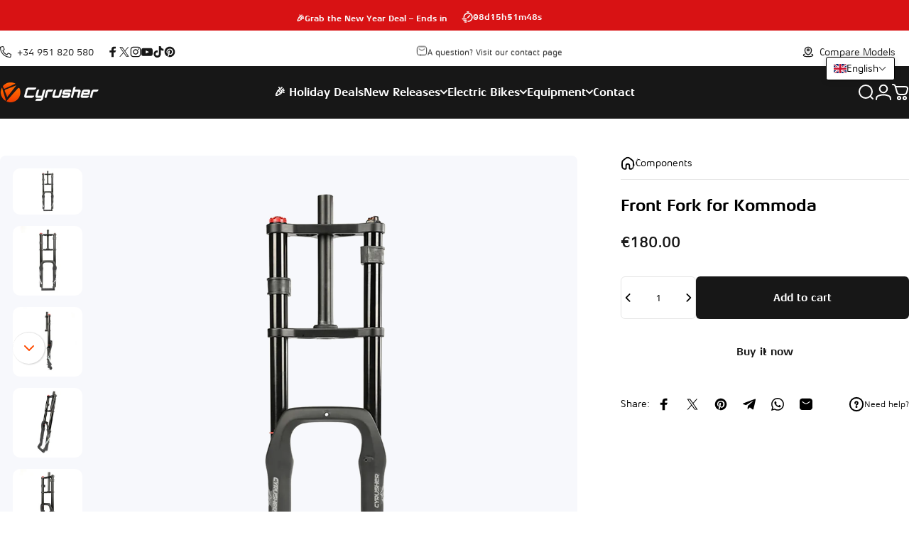

--- FILE ---
content_type: text/html; charset=utf-8
request_url: https://cyrusher.eu/products/front-fork-for-kommoda
body_size: 83777
content:
<!doctype html>
<html class="no-js" lang="en" dir="ltr">
<head>
  <meta charset="utf-8">
  <meta http-equiv="X-UA-Compatible" content="IE=edge,chrome=1">
  <meta name="viewport" content="width=device-width,initial-scale=1">
  <meta name="theme-color" content="#171717">
  <meta name="google-site-verification" content="cnW_UXkOtVupZDAyfTcf6c2hrLH6U7wQEaeMwjyZTpk" />
  <link rel="canonical" href="https://cyrusher.eu/products/front-fork-for-kommoda">
  <link rel="preconnect" href="https://cdn.shopify.com" crossorigin>
  <link rel="preconnect" href="https://fonts.shopifycdn.com" crossorigin>
  
  <link rel="dns-prefetch" href="https://ajax.googleapis.com">
  <link rel="dns-prefetch" href="https://maps.googleapis.com">
  <link rel="dns-prefetch" href="https://maps.gstatic.com">
  
<link rel="shortcut icon" href="//cyrusher.eu/cdn/shop/files/cyrusher-icon.png?crop=center&height=32&v=1725270564&width=32" type="image/png" /><title>Front Fork for Kommoda &ndash; Cyrusher EU</title><meta name="description" content="This is coil suspension and is only compatible for Kommoda.  ">
<meta property="og:site_name" content="Cyrusher EU">
<meta property="og:url" content="https://cyrusher.eu/products/front-fork-for-kommoda">
<meta property="og:title" content="Front Fork for Kommoda">
<meta property="og:type" content="product">
<meta property="og:description" content="This is coil suspension and is only compatible for Kommoda.  "><meta property="og:price:amount" content="180.00">
  <meta property="og:price:currency" content="EUR"><meta property="og:image" content="http://cyrusher.eu/cdn/shop/files/front-fork-for-kommoda.jpg?v=1747832892">
  <meta property="og:image:secure_url" content="https://cyrusher.eu/cdn/shop/files/front-fork-for-kommoda.jpg?v=1747832892">
  <meta property="og:image:width" content="2000">
  <meta property="og:image:height" content="1333"><meta name="twitter:site" content="@CyrusherBikes">
<meta name="twitter:card" content="summary_large_image">
<meta name="twitter:title" content="Front Fork for Kommoda">
<meta name="twitter:description" content="This is coil suspension and is only compatible for Kommoda.  ">
<style data-shopify>@font-face {
  font-family: Poppins;
  font-weight: 800;
  font-style: normal;
  font-display: swap;
  src: url("//cyrusher.eu/cdn/fonts/poppins/poppins_n8.580200d05bca09e2e0c6f4c922047c227dfa8e8c.woff2") format("woff2"),
       url("//cyrusher.eu/cdn/fonts/poppins/poppins_n8.f4450f472fdcbe9e829f3583ebd559988f5a3d25.woff") format("woff");
}
@font-face {
  font-family: Poppins;
  font-weight: 500;
  font-style: normal;
  font-display: swap;
  src: url("//cyrusher.eu/cdn/fonts/poppins/poppins_n5.ad5b4b72b59a00358afc706450c864c3c8323842.woff2") format("woff2"),
       url("//cyrusher.eu/cdn/fonts/poppins/poppins_n5.33757fdf985af2d24b32fcd84c9a09224d4b2c39.woff") format("woff");
}
@font-face {
  font-family: Poppins;
  font-weight: 700;
  font-style: normal;
  font-display: swap;
  src: url("//cyrusher.eu/cdn/fonts/poppins/poppins_n7.56758dcf284489feb014a026f3727f2f20a54626.woff2") format("woff2"),
       url("//cyrusher.eu/cdn/fonts/poppins/poppins_n7.f34f55d9b3d3205d2cd6f64955ff4b36f0cfd8da.woff") format("woff");
}
@font-face {
  font-family: Roboto;
  font-weight: 400;
  font-style: normal;
  font-display: swap;
  src: url("//cyrusher.eu/cdn/fonts/roboto/roboto_n4.2019d890f07b1852f56ce63ba45b2db45d852cba.woff2") format("woff2"),
       url("//cyrusher.eu/cdn/fonts/roboto/roboto_n4.238690e0007583582327135619c5f7971652fa9d.woff") format("woff");
}
@font-face {
  font-family: Roboto;
  font-weight: 500;
  font-style: normal;
  font-display: swap;
  src: url("//cyrusher.eu/cdn/fonts/roboto/roboto_n5.250d51708d76acbac296b0e21ede8f81de4e37aa.woff2") format("woff2"),
       url("//cyrusher.eu/cdn/fonts/roboto/roboto_n5.535e8c56f4cbbdea416167af50ab0ff1360a3949.woff") format("woff");
}
@font-face {
  font-family: Roboto;
  font-weight: 700;
  font-style: normal;
  font-display: swap;
  src: url("//cyrusher.eu/cdn/fonts/roboto/roboto_n7.f38007a10afbbde8976c4056bfe890710d51dec2.woff2") format("woff2"),
       url("//cyrusher.eu/cdn/fonts/roboto/roboto_n7.94bfdd3e80c7be00e128703d245c207769d763f9.woff") format("woff");
}
@font-face {
  font-family: Roboto;
  font-weight: 400;
  font-style: italic;
  font-display: swap;
  src: url("//cyrusher.eu/cdn/fonts/roboto/roboto_i4.57ce898ccda22ee84f49e6b57ae302250655e2d4.woff2") format("woff2"),
       url("//cyrusher.eu/cdn/fonts/roboto/roboto_i4.b21f3bd061cbcb83b824ae8c7671a82587b264bf.woff") format("woff");
}
@font-face {
  font-family: Roboto;
  font-weight: 700;
  font-style: italic;
  font-display: swap;
  src: url("//cyrusher.eu/cdn/fonts/roboto/roboto_i7.7ccaf9410746f2c53340607c42c43f90a9005937.woff2") format("woff2"),
       url("//cyrusher.eu/cdn/fonts/roboto/roboto_i7.49ec21cdd7148292bffea74c62c0df6e93551516.woff") format("woff");
}
:root {
    /*! General */
    --color-base-text: 0 0 0;
    --color-base-highlight: 255 75 0;
    --color-base-background: 255 255 255;
    --color-base-button: 23 23 23;
    --color-base-button-gradient: #171717;
    --color-base-button-text: 255 255 255;
    --color-keyboard-focus: 11 97 205;
    --color-shadow: 0 0 0;
    --color-price: 23 23 23;
    --color-sale-price: 255 75 0;
    --color-sale-tag: 23 23 23;
    --color-sale-tag-text: 255 255 255;
    --color-rating: 255 75 0;
    --color-placeholder: 247 248 252;
    --color-success-text: 77 124 15;
    --color-success-background: 247 254 231;
    --color-error-text: 190 18 60;
    --color-error-background: 255 241 242;
    --color-info-text: 180 83 9;
    --color-info-background: 255 251 235;
    
    /*! Menu and drawers */
    --color-drawer-text: 23 23 23;
    --color-drawer-background: 255 255 255;
    --color-drawer-button-background: 23 23 23;
    --color-drawer-button-gradient: #171717;
    --color-drawer-button-text: 255 255 255;
    --color-drawer-overlay: 23 23 23;

    /*! Product card */
    --card-radius: var(--rounded-card);
    --card-border-width: 0.1rem;
    --card-border-opacity: 0.05;
    --card-shadow-opacity: 0.0;
    --card-shadow-horizontal-offset: 0px;
    --card-shadow-vertical-offset: 0px;
    --card-shadow-blur-size: 0px;
    
    /*! Buttons */
    --buttons-radius: var(--rounded-button);
    --buttons-border-width: 2px;
    --buttons-border-opacity: 1.0;
    --buttons-shadow-opacity: 0.0;
    --buttons-shadow-horizontal-offset: 0px;
    --buttons-shadow-vertical-offset: 0px;

    /*! Inputs */
    --inputs-radius: var(--rounded-input);
    --inputs-border-width: 0px;
    --inputs-border-opacity: 0.65;
    --arrow-icon : url('https://cdn.shopify.com/s/files/1/0620/2140/2857/files/arrow-down.svg?v=1753947253');
    /*! Spacing */
    --sp-0d5: 0.125rem;
    --sp-1: 0.25rem;
    --sp-1d5: 0.375rem;
    --sp-2: 0.5rem;
    --sp-2d5: 0.625rem;
    --sp-3: 0.75rem;
    --sp-3d5: 0.875rem;
    --sp-4: 1rem;
    --sp-4d5: 1.125rem;
    --sp-5: 1.25rem;
    --sp-5d5: 1.375rem;
    --sp-6: 1.5rem;
    --sp-6d5: 1.625rem;
    --sp-7: 1.75rem;
    --sp-7d5: 1.875rem;
    --sp-8: 2rem;
    --sp-8d5: 2.125rem;
    --sp-9: 2.25rem;
    --sp-9d5: 2.375rem;
    --sp-10: 2.5rem;
    --sp-10d5: 2.625rem;
    --sp-11: 2.75rem;
    --sp-12: 3rem;
    --sp-13: 3.25rem;
    --sp-14: 3.5rem;
    --sp-15: 3.875rem;
    --sp-16: 4rem;
    --sp-18: 4.5rem;
    --sp-20: 5rem;
    --sp-23: 5.625rem;
    --sp-24: 6rem;
    --sp-28: 7rem;
    --sp-32: 8rem;
    --sp-36: 9rem;
    --sp-40: 10rem;
    --sp-44: 11rem;
    --sp-48: 12rem;
    --sp-52: 13rem;
    --sp-56: 14rem;
    --sp-60: 15rem;
    --sp-64: 16rem;
    --sp-68: 17rem;
    --sp-72: 18rem;
    --sp-80: 20rem;
    --sp-96: 24rem;
    --sp-100: 32rem;

    /*! Font family */
    --font-heading-family: 'Aeonis_LT_W01_Bold';
    --font-heading-style: normal;
    --font-heading-weight: 800;
    --font-heading-line-height: 1.2;
    --font-heading-letter-spacing: 0.0em;
    

    --font-body-family: 'AeonisLTW01';
    --font-body-style: normal;
    --font-body-weight: 400;
    --font-body-line-height: 1.4;
    --font-body-letter-spacing: 0.0em;

    --font-navigation-family: var(--font-heading-family);
    --font-navigation-size: clamp(0.875rem, 0.748rem + 0.3174vw, 1.125rem);
    --font-navigation-weight: 700;
    

    --font-button-family: var(--font-heading-family);
    --font-button-size: clamp(0.875rem, 0.8115rem + 0.1587vw, 1.0rem);
    --font-button-weight: 500;
    

    --font-product-family: var(--font-heading-family);
    --font-product-size: clamp(1.0rem, 16px, 1.25rem);
    --font-product-weight: 500;
    

    /*! Font size */
    --text-3xs: 0.5625rem;
    --text-2xs: 0.625rem;
    --text-xs: 0.6875rem;
    --text-2sm: 0.75rem;
    --text-sm: 0.75rem;
    --text-base: 0.875rem;
    --text-lg: 1.0rem;
    --text-xl: 1.125rem;
    --text-2xl: 1.375rem;
    --text-3xl: 1.75rem;
    --text-4xl: 2.125rem;
    --text-5xl: 2.875rem;
    --text-6xl: 3.625rem;
    --text-7xl: 4.375rem;
    --text-8xl: 5.875rem;

    /*! Layout */
    --page-width: 1800px;
    --gap-padding: clamp(var(--sp-5), 2.526vw, var(--sp-12));
    --grid-gap: clamp(40px, 20vw, 60px);
    --page-padding: var(--sp-4);
    --page-container: min(calc(100vw - var(--scrollbar-width, 0px) - var(--page-padding) * 2), var(--page-width));
    --rounded-button: 0.375rem;
    --rounded-input: 0.375rem;
    --rounded-card: clamp(var(--sp-2), 0.526vw, var(--sp-4));
    --rounded-block: clamp(var(--sp-2), 0.526vw, var(--sp-4));

    /*! Other */
    --icon-weight: 2px;
  }

  @media screen and (min-width: 1024px) {
    :root {
      --page-padding: var(--sp-9);
    }
  }

  @media screen and (min-width: 1280px) {
    :root {
      --gap-padding: var(--sp-12);
      --page-padding: var(--sp-12);
      --page-container: min(calc(100vw - var(--scrollbar-width, 0px) - var(--page-padding) * 2), max(var(--page-width), 1280px));
    }
  }

  @media screen and (min-width: 1536px) {
    :root {
      --page-padding: max(var(--sp-12), 50vw - var(--scrollbar-width, 0px)/2 - var(--page-width)/2);
    }
  }
  @font-face {  font-family: "DINPro";  src: url('https://cdn.shopify.com/s/files/1/0620/2140/2857/files/DINPro.woff2?v=1741228123') format("woff2"),  url('https://cdn.shopify.com/s/files/1/0620/2140/2857/files/DINPro.woff?v=1741228122') format("woff"); }
  @font-face {  font-family: "DINPro-Medium";  src: url('https://cdn.shopify.com/s/files/1/0620/2140/2857/files/DINPro-Medium.woff2?v=1741228375') format("woff2"),  url('https://cdn.shopify.com/s/files/1/0620/2140/2857/files/DINPro-Medium.woff?v=1741228351') format("woff"); }
  @font-face {  font-family: "Aeonis_LT_W04_Bold_Extended";  src: url('https://cdn.shopify.com/s/files/1/0568/3154/1405/files/Aeonis_LT_W04_Bold_Extended.woff2?v=1758677073') format("woff2"),  url('https://cdn.shopify.com/s/files/1/0568/3154/1405/files/Aeonis_LT_W04_Bold_Extended.woff?v=1758677073') format("woff"); }
  @font-face {  font-family: "AeonisLTW01";  src: url('https://cdn.shopify.com/s/files/1/0568/3154/1405/files/AeonisLTW01.woff2?v=1758677095') format("woff2"),  url('https://cdn.shopify.com/s/files/1/0568/3154/1405/files/AeonisLTW01.woff?v=1758677095') format("woff"); }
  @font-face {  font-family: "Aeonis_LT_W01_Heavy";  src: url('https://cdn.shopify.com/s/files/1/0568/3154/1405/files/Aeonis_LT_W01_Heavy.woff2?v=1758782716') format("woff2"),  url('https://cdn.shopify.com/s/files/1/0568/3154/1405/files/Aeonis_LT_W01_Heavy.woff?v=1758782716') format("woff"); }
  @font-face {  font-family: "Aeonis_LT_W01_Bold";  src: url('https://cdn.shopify.com/s/files/1/0568/3154/1405/files/Aeonis_LT_W01_Bold.woff2?v=1758787239') format("woff2"),  url('https://cdn.shopify.com/s/files/1/0568/3154/1405/files/Aeonis_LT_W01_Bold.woff?v=1758787239') format("woff"); }</style>
  <link rel="preload" as="font" href="//cyrusher.eu/cdn/fonts/roboto/roboto_n4.2019d890f07b1852f56ce63ba45b2db45d852cba.woff2" type="font/woff2" crossorigin>
  

  <link rel="preload" as="font" href="//cyrusher.eu/cdn/fonts/poppins/poppins_n8.580200d05bca09e2e0c6f4c922047c227dfa8e8c.woff2" type="font/woff2" crossorigin>
  
<link href="//cyrusher.eu/cdn/shop/t/25/assets/vendor.min.css?v=145749763201382134461760584027" rel="stylesheet" type="text/css" media="all" /><link href="//cyrusher.eu/cdn/shop/t/25/assets/theme.css?v=167207420207805134531768981111" rel="stylesheet" type="text/css" media="all" /><link href="//cyrusher.eu/cdn/shop/t/25/assets/custom.css?v=74771435273145892531769064134" rel="stylesheet" type="text/css" media="all" /><link rel="stylesheet" href="//cyrusher.eu/cdn/shop/t/25/assets/apps.css?v=162097722211979372921760584027" media="print" fetchpriority="low" onload="this.media='all'">

  <script>window.performance && window.performance.mark && window.performance.mark('shopify.content_for_header.start');</script><meta name="google-site-verification" content="8h__ywrStmnYe9HD3Btv6h6MwDvw1jbJBzZY9Eo4uQQ">
<meta id="shopify-digital-wallet" name="shopify-digital-wallet" content="/56831541405/digital_wallets/dialog">
<meta name="shopify-checkout-api-token" content="97472311cc71509159c8a8cd664e84f3">
<meta id="in-context-paypal-metadata" data-shop-id="56831541405" data-venmo-supported="false" data-environment="production" data-locale="en_US" data-paypal-v4="true" data-currency="EUR">
<link rel="alternate" hreflang="x-default" href="https://cyrusher.eu/products/front-fork-for-kommoda">
<link rel="alternate" hreflang="en-DE" href="https://cyrusher.eu/products/front-fork-for-kommoda">
<link rel="alternate" hreflang="nl-DE" href="https://cyrusher.eu/nl/products/front-fork-for-kommoda">
<link rel="alternate" hreflang="it-DE" href="https://cyrusher.eu/it/products/front-fork-for-kommoda">
<link rel="alternate" hreflang="fi-DE" href="https://cyrusher.eu/fi/products/front-fork-for-kommoda">
<link rel="alternate" hreflang="pl-DE" href="https://cyrusher.eu/pl/products/front-fork-for-kommoda">
<link rel="alternate" type="application/json+oembed" href="https://cyrusher.eu/products/front-fork-for-kommoda.oembed">
<script async="async" src="/checkouts/internal/preloads.js?locale=en-DE"></script>
<script id="shopify-features" type="application/json">{"accessToken":"97472311cc71509159c8a8cd664e84f3","betas":["rich-media-storefront-analytics"],"domain":"cyrusher.eu","predictiveSearch":true,"shopId":56831541405,"locale":"en"}</script>
<script>var Shopify = Shopify || {};
Shopify.shop = "cyrusher-italy.myshopify.com";
Shopify.locale = "en";
Shopify.currency = {"active":"EUR","rate":"1.0"};
Shopify.country = "DE";
Shopify.theme = {"name":"CYRUSHER EU v5.0","id":181843100020,"schema_name":"Cyrusher","schema_version":"5.2.3","theme_store_id":null,"role":"main"};
Shopify.theme.handle = "null";
Shopify.theme.style = {"id":null,"handle":null};
Shopify.cdnHost = "cyrusher.eu/cdn";
Shopify.routes = Shopify.routes || {};
Shopify.routes.root = "/";</script>
<script type="module">!function(o){(o.Shopify=o.Shopify||{}).modules=!0}(window);</script>
<script>!function(o){function n(){var o=[];function n(){o.push(Array.prototype.slice.apply(arguments))}return n.q=o,n}var t=o.Shopify=o.Shopify||{};t.loadFeatures=n(),t.autoloadFeatures=n()}(window);</script>
<script id="shop-js-analytics" type="application/json">{"pageType":"product"}</script>
<script defer="defer" async type="module" src="//cyrusher.eu/cdn/shopifycloud/shop-js/modules/v2/client.init-shop-cart-sync_BT-GjEfc.en.esm.js"></script>
<script defer="defer" async type="module" src="//cyrusher.eu/cdn/shopifycloud/shop-js/modules/v2/chunk.common_D58fp_Oc.esm.js"></script>
<script defer="defer" async type="module" src="//cyrusher.eu/cdn/shopifycloud/shop-js/modules/v2/chunk.modal_xMitdFEc.esm.js"></script>
<script type="module">
  await import("//cyrusher.eu/cdn/shopifycloud/shop-js/modules/v2/client.init-shop-cart-sync_BT-GjEfc.en.esm.js");
await import("//cyrusher.eu/cdn/shopifycloud/shop-js/modules/v2/chunk.common_D58fp_Oc.esm.js");
await import("//cyrusher.eu/cdn/shopifycloud/shop-js/modules/v2/chunk.modal_xMitdFEc.esm.js");

  window.Shopify.SignInWithShop?.initShopCartSync?.({"fedCMEnabled":true,"windoidEnabled":true});

</script>
<script>(function() {
  var isLoaded = false;
  function asyncLoad() {
    if (isLoaded) return;
    isLoaded = true;
    var urls = ["https:\/\/client.crisp.chat\/l\/5d388f32-c89e-4b18-bd80-537048930885.js?shop=cyrusher-italy.myshopify.com","\/\/cdn.shopify.com\/proxy\/4f8f41625e30a6a13ab0961b7f53251d4745256a176fdb1f2904e6746f654b59\/api.goaffpro.com\/loader.js?shop=cyrusher-italy.myshopify.com\u0026sp-cache-control=cHVibGljLCBtYXgtYWdlPTkwMA"];
    for (var i = 0; i < urls.length; i++) {
      var s = document.createElement('script');
      s.type = 'text/javascript';
      s.async = true;
      s.src = urls[i];
      var x = document.getElementsByTagName('script')[0];
      x.parentNode.insertBefore(s, x);
    }
  };
  if(window.attachEvent) {
    window.attachEvent('onload', asyncLoad);
  } else {
    window.addEventListener('load', asyncLoad, false);
  }
})();</script>
<script id="__st">var __st={"a":56831541405,"offset":3600,"reqid":"d467c6f4-dc13-4f1a-8bea-5c597a889b19-1769152023","pageurl":"cyrusher.eu\/products\/front-fork-for-kommoda","u":"1eb7ea863454","p":"product","rtyp":"product","rid":8313109938418};</script>
<script>window.ShopifyPaypalV4VisibilityTracking = true;</script>
<script id="captcha-bootstrap">!function(){'use strict';const t='contact',e='account',n='new_comment',o=[[t,t],['blogs',n],['comments',n],[t,'customer']],c=[[e,'customer_login'],[e,'guest_login'],[e,'recover_customer_password'],[e,'create_customer']],r=t=>t.map((([t,e])=>`form[action*='/${t}']:not([data-nocaptcha='true']) input[name='form_type'][value='${e}']`)).join(','),a=t=>()=>t?[...document.querySelectorAll(t)].map((t=>t.form)):[];function s(){const t=[...o],e=r(t);return a(e)}const i='password',u='form_key',d=['recaptcha-v3-token','g-recaptcha-response','h-captcha-response',i],f=()=>{try{return window.sessionStorage}catch{return}},m='__shopify_v',_=t=>t.elements[u];function p(t,e,n=!1){try{const o=window.sessionStorage,c=JSON.parse(o.getItem(e)),{data:r}=function(t){const{data:e,action:n}=t;return t[m]||n?{data:e,action:n}:{data:t,action:n}}(c);for(const[e,n]of Object.entries(r))t.elements[e]&&(t.elements[e].value=n);n&&o.removeItem(e)}catch(o){console.error('form repopulation failed',{error:o})}}const l='form_type',E='cptcha';function T(t){t.dataset[E]=!0}const w=window,h=w.document,L='Shopify',v='ce_forms',y='captcha';let A=!1;((t,e)=>{const n=(g='f06e6c50-85a8-45c8-87d0-21a2b65856fe',I='https://cdn.shopify.com/shopifycloud/storefront-forms-hcaptcha/ce_storefront_forms_captcha_hcaptcha.v1.5.2.iife.js',D={infoText:'Protected by hCaptcha',privacyText:'Privacy',termsText:'Terms'},(t,e,n)=>{const o=w[L][v],c=o.bindForm;if(c)return c(t,g,e,D).then(n);var r;o.q.push([[t,g,e,D],n]),r=I,A||(h.body.append(Object.assign(h.createElement('script'),{id:'captcha-provider',async:!0,src:r})),A=!0)});var g,I,D;w[L]=w[L]||{},w[L][v]=w[L][v]||{},w[L][v].q=[],w[L][y]=w[L][y]||{},w[L][y].protect=function(t,e){n(t,void 0,e),T(t)},Object.freeze(w[L][y]),function(t,e,n,w,h,L){const[v,y,A,g]=function(t,e,n){const i=e?o:[],u=t?c:[],d=[...i,...u],f=r(d),m=r(i),_=r(d.filter((([t,e])=>n.includes(e))));return[a(f),a(m),a(_),s()]}(w,h,L),I=t=>{const e=t.target;return e instanceof HTMLFormElement?e:e&&e.form},D=t=>v().includes(t);t.addEventListener('submit',(t=>{const e=I(t);if(!e)return;const n=D(e)&&!e.dataset.hcaptchaBound&&!e.dataset.recaptchaBound,o=_(e),c=g().includes(e)&&(!o||!o.value);(n||c)&&t.preventDefault(),c&&!n&&(function(t){try{if(!f())return;!function(t){const e=f();if(!e)return;const n=_(t);if(!n)return;const o=n.value;o&&e.removeItem(o)}(t);const e=Array.from(Array(32),(()=>Math.random().toString(36)[2])).join('');!function(t,e){_(t)||t.append(Object.assign(document.createElement('input'),{type:'hidden',name:u})),t.elements[u].value=e}(t,e),function(t,e){const n=f();if(!n)return;const o=[...t.querySelectorAll(`input[type='${i}']`)].map((({name:t})=>t)),c=[...d,...o],r={};for(const[a,s]of new FormData(t).entries())c.includes(a)||(r[a]=s);n.setItem(e,JSON.stringify({[m]:1,action:t.action,data:r}))}(t,e)}catch(e){console.error('failed to persist form',e)}}(e),e.submit())}));const S=(t,e)=>{t&&!t.dataset[E]&&(n(t,e.some((e=>e===t))),T(t))};for(const o of['focusin','change'])t.addEventListener(o,(t=>{const e=I(t);D(e)&&S(e,y())}));const B=e.get('form_key'),M=e.get(l),P=B&&M;t.addEventListener('DOMContentLoaded',(()=>{const t=y();if(P)for(const e of t)e.elements[l].value===M&&p(e,B);[...new Set([...A(),...v().filter((t=>'true'===t.dataset.shopifyCaptcha))])].forEach((e=>S(e,t)))}))}(h,new URLSearchParams(w.location.search),n,t,e,['guest_login'])})(!0,!0)}();</script>
<script integrity="sha256-4kQ18oKyAcykRKYeNunJcIwy7WH5gtpwJnB7kiuLZ1E=" data-source-attribution="shopify.loadfeatures" defer="defer" src="//cyrusher.eu/cdn/shopifycloud/storefront/assets/storefront/load_feature-a0a9edcb.js" crossorigin="anonymous"></script>
<script data-source-attribution="shopify.dynamic_checkout.dynamic.init">var Shopify=Shopify||{};Shopify.PaymentButton=Shopify.PaymentButton||{isStorefrontPortableWallets:!0,init:function(){window.Shopify.PaymentButton.init=function(){};var t=document.createElement("script");t.src="https://cyrusher.eu/cdn/shopifycloud/portable-wallets/latest/portable-wallets.en.js",t.type="module",document.head.appendChild(t)}};
</script>
<script data-source-attribution="shopify.dynamic_checkout.buyer_consent">
  function portableWalletsHideBuyerConsent(e){var t=document.getElementById("shopify-buyer-consent"),n=document.getElementById("shopify-subscription-policy-button");t&&n&&(t.classList.add("hidden"),t.setAttribute("aria-hidden","true"),n.removeEventListener("click",e))}function portableWalletsShowBuyerConsent(e){var t=document.getElementById("shopify-buyer-consent"),n=document.getElementById("shopify-subscription-policy-button");t&&n&&(t.classList.remove("hidden"),t.removeAttribute("aria-hidden"),n.addEventListener("click",e))}window.Shopify?.PaymentButton&&(window.Shopify.PaymentButton.hideBuyerConsent=portableWalletsHideBuyerConsent,window.Shopify.PaymentButton.showBuyerConsent=portableWalletsShowBuyerConsent);
</script>
<script>
  function portableWalletsCleanup(e){e&&e.src&&console.error("Failed to load portable wallets script "+e.src);var t=document.querySelectorAll("shopify-accelerated-checkout .shopify-payment-button__skeleton, shopify-accelerated-checkout-cart .wallet-cart-button__skeleton"),e=document.getElementById("shopify-buyer-consent");for(let e=0;e<t.length;e++)t[e].remove();e&&e.remove()}function portableWalletsNotLoadedAsModule(e){e instanceof ErrorEvent&&"string"==typeof e.message&&e.message.includes("import.meta")&&"string"==typeof e.filename&&e.filename.includes("portable-wallets")&&(window.removeEventListener("error",portableWalletsNotLoadedAsModule),window.Shopify.PaymentButton.failedToLoad=e,"loading"===document.readyState?document.addEventListener("DOMContentLoaded",window.Shopify.PaymentButton.init):window.Shopify.PaymentButton.init())}window.addEventListener("error",portableWalletsNotLoadedAsModule);
</script>

<script type="module" src="https://cyrusher.eu/cdn/shopifycloud/portable-wallets/latest/portable-wallets.en.js" onError="portableWalletsCleanup(this)" crossorigin="anonymous"></script>
<script nomodule>
  document.addEventListener("DOMContentLoaded", portableWalletsCleanup);
</script>

<link id="shopify-accelerated-checkout-styles" rel="stylesheet" media="screen" href="https://cyrusher.eu/cdn/shopifycloud/portable-wallets/latest/accelerated-checkout-backwards-compat.css" crossorigin="anonymous">
<style id="shopify-accelerated-checkout-cart">
        #shopify-buyer-consent {
  margin-top: 1em;
  display: inline-block;
  width: 100%;
}

#shopify-buyer-consent.hidden {
  display: none;
}

#shopify-subscription-policy-button {
  background: none;
  border: none;
  padding: 0;
  text-decoration: underline;
  font-size: inherit;
  cursor: pointer;
}

#shopify-subscription-policy-button::before {
  box-shadow: none;
}

      </style>

<script>window.performance && window.performance.mark && window.performance.mark('shopify.content_for_header.end');</script>

  <script src="//cyrusher.eu/cdn/shop/t/25/assets/vendor.js?v=68502079832092747991760584027" defer="defer"></script>
  <script src="//cyrusher.eu/cdn/shop/t/25/assets/theme.js?v=86501366589314422621762314185" defer="defer"></script>
  <script src="//cyrusher.eu/cdn/shop/t/25/assets/alp.min.js?v=42084857981305878501760584027" defer="defer"></script><script>
  document.documentElement.classList.replace('no-js', 'js');

  window.theme = window.theme || {};
  theme.routes = {
    shop_url: 'https://cyrusher.eu',
    root_url: '/',
    cart_url: '/cart',
    cart_add_url: '/cart/add',
    cart_change_url: '/cart/change',
    cart_update_url: '/cart/update',
    search_url: '/search',
    predictive_search_url: '/search/suggest'
  };

  theme.variantStrings = {
    preOrder: "Pre-order",
    addToCart: "Add to cart",
    soldOut: "Sold Out",
    unavailable: "Unavailable",
    addToBundle: "Add to bundle",
    backInStock: "Notify me when it’s available"
  };

  theme.shippingCalculatorStrings = {
    error: "One or more errors occurred while retrieving the shipping rates:",
    notFound: "Sorry, we do not ship to your address.",
    oneResult: "There is one shipping rate for your address:",
    multipleResults: "There are multiple shipping rates for your address:"
  };

  theme.discountStrings = {
    error: "Discount code cannot be applied to your cart",
    shippingError: "Shipping discounts are shown at checkout after adding an address"
  };

  theme.recipientFormStrings = {
    expanded: "Gift card recipient form expanded",
    collapsed: "Gift card recipient form collapsed"
  };

  theme.quickOrderListStrings = {
    itemsAdded: "[quantity] items added",
    itemAdded: "[quantity] item added",
    itemsRemoved: "[quantity] items removed",
    itemRemoved: "[quantity] item removed",
    viewCart: "View cart",
    each: "[money]\/ea",
    minError: "This item has a minimum of [min]",
    maxError: "This item has a maximum of [max]",
    stepError: "You can only add this item in increments of [step]"
  };

  theme.cartStrings = {
    error: "There was an error while updating your cart. Please try again.",
    quantityError: "You can only add [quantity] of this item to your cart.",
    giftNoteAttribute: "Gift note",
    giftWrapAttribute: "Gift wrapping",
    giftWrapBooleanTrue: "Yes",
    targetProductAttribute: "For"
  };

  theme.dateStrings = {
    d: "d",
    day: "Day",
    days: "Days",
    h: "h",
    hour: "Hour",
    hours: "Hours",
    m: "m",
    minute: "Min",
    minutes: "Mins",
    s: "s",
    second: "Sec",
    seconds: "Secs"
  };theme.strings = {
    recentlyViewedEmpty: "Your recently viewed is empty.",
    close: "Close",
    next: "Next",
    previous: "Previous",
    qrImageAlt: "QR code — scan to redeem gift card",
  };

  theme.settings = {
    moneyFormat: "€{{amount}}",
    moneyWithCurrencyFormat: "€{{amount}} EUR",
    currencyCodeEnabled: false,
    externalLinksNewTab: false,
    cartType: "drawer",
    isCartTemplate: false,
    pswpModule: "\/\/cyrusher.eu\/cdn\/shop\/t\/25\/assets\/photoswipe.min.js?v=41760041872977459911760584027",
    themeName: 'Cyrusher',
    themeVersion: '5.2.3',
    agencyId: 'Cyusher'
  };// We save the product ID in local storage to be eventually used for recently viewed section
    try {
      const recentlyViewedProducts = new Set(JSON.parse(window.localStorage.getItem(`${theme.settings.themeName}:recently-viewed`) || '[]'));

      recentlyViewedProducts.delete(8313109938418); // Delete first to re-move the product
      recentlyViewedProducts.add(8313109938418);

      window.localStorage.setItem(`${theme.settings.themeName}:recently-viewed`, JSON.stringify(Array.from(recentlyViewedProducts.values()).reverse()));
    } catch (e) {
      // Safari in private mode does not allow setting item, we silently fail
    }</script>
<script async type="text/javascript"  src="https://app.termly.io/resource-blocker/6f2a1ddf-12ef-43df-bbed-e82380e551cb?autoBlock=off"></script>
<!-- BEGIN app block: shopify://apps/powerful-form-builder/blocks/app-embed/e4bcb1eb-35b2-42e6-bc37-bfe0e1542c9d --><script type="text/javascript" hs-ignore data-cookieconsent="ignore">
  var Globo = Globo || {};
  var globoFormbuilderRecaptchaInit = function(){};
  var globoFormbuilderHcaptchaInit = function(){};
  window.Globo.FormBuilder = window.Globo.FormBuilder || {};
  window.Globo.FormBuilder.shop = {"configuration":{"money_format":"€{{amount}}"},"pricing":{"features":{"bulkOrderForm":false,"cartForm":false,"fileUpload":2,"removeCopyright":false,"restrictedEmailDomains":false}},"settings":{"copyright":"Powered by <a href=\"https://globosoftware.net\" target=\"_blank\">Globo</a> <a href=\"https://apps.shopify.com/form-builder-contact-form\" target=\"_blank\">Contact Form</a>","hideWaterMark":false,"reCaptcha":{"recaptchaType":"v2","siteKey":false,"languageCode":"en"},"scrollTop":false,"customCssCode":"","customCssEnabled":false,"additionalColumns":[]},"encryption_form_id":1,"url":"https://app.powerfulform.com/","CDN_URL":"https://dxo9oalx9qc1s.cloudfront.net"};

  if(window.Globo.FormBuilder.shop.settings.customCssEnabled && window.Globo.FormBuilder.shop.settings.customCssCode){
    const customStyle = document.createElement('style');
    customStyle.type = 'text/css';
    customStyle.innerHTML = window.Globo.FormBuilder.shop.settings.customCssCode;
    document.head.appendChild(customStyle);
  }

  window.Globo.FormBuilder.forms = [];
    
      
      
      
      window.Globo.FormBuilder.forms[65813] = {"65813":{"elements":[{"id":"group-1","type":"group","label":"Page 1","description":"","elements":[{"id":"text","type":"text","label":"Your Name","placeholder":"Your Name","description":null,"hideLabel":false,"required":true,"columnWidth":100,"ifHideLabel":true},{"id":"email","type":"email","label":"Email","placeholder":"Email","description":null,"hideLabel":false,"required":true,"columnWidth":50,"conditionalField":false},{"id":"phone-1","type":"phone","label":"Phone","placeholder":"","description":"","validatePhone":true,"onlyShowFlag":true,"defaultCountryCode":"it","limitCharacters":false,"characters":100,"hideLabel":false,"keepPositionLabel":false,"columnWidth":50,"required":true,"ifHideLabel":false,"conditionalField":false},{"id":"text-1","type":"text","label":"Address","placeholder":"Address*","description":"","limitCharacters":false,"characters":100,"hideLabel":false,"keepPositionLabel":false,"columnWidth":100,"conditionalField":false,"required":true},{"id":"text-2","type":"text","label":"City","placeholder":"City*","description":"","limitCharacters":false,"characters":100,"hideLabel":true,"keepPositionLabel":false,"columnWidth":50,"conditionalField":false,"required":true},{"id":"text-3","type":"text","label":"State\/Region","placeholder":"State\/Region*","description":"","limitCharacters":false,"characters":100,"hideLabel":true,"keepPositionLabel":false,"columnWidth":50,"conditionalField":false,"required":true,"ifHideLabel":false},{"id":"country-1","type":"country","label":"Country","placeholder":"Please select","options":"Afghanistan\nAland Islands\nAlbania\nAlgeria\nAndorra\nAngola\nAnguilla\nAntigua And Barbuda\nArgentina\nArmenia\nAruba\nAustralia\nAustria\nAzerbaijan\nBahamas\nBahrain\nBangladesh\nBarbados\nBelarus\nBelgium\nBelize\nBenin\nBermuda\nBhutan\nBolivia\nBosnia And Herzegovina\nBotswana\nBouvet Island\nBrazil\nBritish Indian Ocean Territory\nVirgin Islands, British\nBrunei\nBulgaria\nBurkina Faso\nBurundi\nCambodia\nRepublic of Cameroon\nCanada\nCape Verde\nCaribbean Netherlands\nCayman Islands\nCentral African Republic\nChad\nChile\nChina\nChristmas Island\nCocos (Keeling) Islands\nColombia\nComoros\nCongo\nCongo, The Democratic Republic Of The\nCook Islands\nCosta Rica\nCroatia\nCuba\nCuraçao\nCyprus\nCzech Republic\nCôte d'Ivoire\nDenmark\nDjibouti\nDominica\nDominican Republic\nEcuador\nEgypt\nEl Salvador\nEquatorial Guinea\nEritrea\nEstonia\nEswatini\nEthiopia\nFalkland Islands (Malvinas)\nFaroe Islands\nFiji\nFinland\nFrance\nFrench Guiana\nFrench Polynesia\nFrench Southern Territories\nGabon\nGambia\nGeorgia\nGermany\nGhana\nGibraltar\nGreece\nGreenland\nGrenada\nGuadeloupe\nGuatemala\nGuernsey\nGuinea\nGuinea Bissau\nGuyana\nHaiti\nHeard Island And Mcdonald Islands\nHonduras\nHong Kong\nHungary\nIceland\nIndia\nIndonesia\nIran, Islamic Republic Of\nIraq\nIreland\nIsle Of Man\nIsrael\nItaly\nJamaica\nJapan\nJersey\nJordan\nKazakhstan\nKenya\nKiribati\nKosovo\nKuwait\nKyrgyzstan\nLao People's Democratic Republic\nLatvia\nLebanon\nLesotho\nLiberia\nLibyan Arab Jamahiriya\nLiechtenstein\nLithuania\nLuxembourg\nMacao\nMadagascar\nMalawi\nMalaysia\nMaldives\nMali\nMalta\nMartinique\nMauritania\nMauritius\nMayotte\nMexico\nMoldova, Republic of\nMonaco\nMongolia\nMontenegro\nMontserrat\nMorocco\nMozambique\nMyanmar\nNamibia\nNauru\nNepal\nNetherlands\nNetherlands Antilles\nNew Caledonia\nNew Zealand\nNicaragua\nNiger\nNigeria\nNiue\nNorfolk Island\nKorea, Democratic People's Republic Of\nNorth Macedonia\nNorway\nOman\nPakistan\nPalestinian Territory, Occupied\nPanama\nPapua New Guinea\nParaguay\nPeru\nPhilippines\nPitcairn\nPoland\nPortugal\nQatar\nReunion\nRomania\nRussia\nRwanda\nSamoa\nSan Marino\nSao Tome And Principe\nSaudi Arabia\nSenegal\nSerbia\nSeychelles\nSierra Leone\nSingapore\nSint Maarten\nSlovakia\nSlovenia\nSolomon Islands\nSomalia\nSouth Africa\nSouth Georgia And The South Sandwich Islands\nSouth Korea\nSouth Sudan\nSpain\nSri Lanka\nSaint Barthélemy\nSaint Helena\nSaint Kitts And Nevis\nSaint Lucia\nSaint Martin\nSaint Pierre And Miquelon\nSt. Vincent\nSudan\nSuriname\nSvalbard And Jan Mayen\nSweden\nSwitzerland\nSyria\nTaiwan\nTajikistan\nTanzania, United Republic Of\nThailand\nTimor Leste\nTogo\nTokelau\nTonga\nTrinidad and Tobago\nTunisia\nTurkey\nTurkmenistan\nTurks and Caicos Islands\nTuvalu\nUnited States Minor Outlying Islands\nUganda\nUkraine\nUnited Arab Emirates\nUnited Kingdom\nUnited States\nUruguay\nUzbekistan\nVanuatu\nHoly See (Vatican City State)\nVenezuela\nVietnam\nWallis And Futuna\nWestern Sahara\nYemen\nZambia\nZimbabwe","defaultOption":"Italy","description":"","hideLabel":true,"keepPositionLabel":false,"columnWidth":50,"conditionalField":false,"required":true,"ifHideLabel":false},{"id":"text-4","type":"text","label":"Zip Code","placeholder":"Zip Code*","description":"","limitCharacters":false,"characters":100,"hideLabel":true,"keepPositionLabel":false,"columnWidth":50,"conditionalField":false,"required":true},{"id":"checkbox-1","type":"checkbox","label":"I'm interested in (select up to 3):","options":[{"label":{"en":"Kommoda 2.0 | Step-Thru","fr":"Kommoda 2.0 | Step-Thru","it":"Kommoda 2.0 | Step-Thru","nl":"Kommoda 2.0 | Step-Thru"},"value":"Kommoda 2.0 | Step-Thru"},{"label":{"en":"Kommoda | Step-Thru","fr":"Kommoda | Step-Thru ebike","it":"Kommoda | Step-Thru ebike","nl":"Kommoda | Step-Thru ebike"},"value":"Kommoda | Step-Thru"},{"label":{"en":"Ovia | Step-Thru","fr":"Ovia | Step-Thru ebike","it":"Ovia | Step-Thru ebike","nl":"Ovia | Step-Thru ebike"},"value":"Ovia | Step-Thru"},{"label":{"en":"Ranger | E-MTB","fr":"Ranger | Mountain ebike","it":"Ranger | Mountain ebike","nl":"Ranger | Mountain ebike"},"value":"Ranger | E-MTB"},{"label":{"en":"Trax | Step-Thru","fr":"Trax | Step-Thru ebike","it":"Trax | Step-Thru ebike","nl":"Trax | Step-Thru ebike"},"value":"Trax | Step-Thru"},{"label":{"en":"Scout | Step-Thru","fr":"Option 8","it":"Option 8","nl":"Option 8"},"value":"Scout | Step-Thru"},{"label":{"en":"Scout Pro | Step-Thru","fr":"Option 9","it":"Option 9","nl":"Option 9"},"value":"Scout Pro | Step-Thru"},{"label":{"en":"Hurricane | Mid-Drive ebike","fr":"Option 12","it":"Option 12","nl":"Option 12"},"value":"Hurricane | Mid-Drive ebike"},{"label":{"en":"Trident | Mid-Drive ebike","fr":"Option 10","it":"Option 10","nl":"Option 10"},"value":"Trident | Mid-Drive ebike"},{"label":{"en":"Quest | Mid-Drive ebike","fr":"Option 11","it":"Option 11","nl":"Option 11"},"value":"Quest | Mid-Drive ebike"}],"defaultOptions":"","hideLabel":false,"keepPositionLabel":false,"inlineOption":50,"columnWidth":100,"conditionalField":false,"required":true,"ifHideLabel":false,"otherOption":false},{"id":"checkbox-2","type":"checkbox","label":"Preferred appointment days (select all that apply):","options":[{"label":"Monday","value":"Monday"},{"label":"Tuesday","value":"Tuesday"},{"label":"Wednesday","value":"Wednesday"},{"label":"Thursday","value":"Thursday"},{"label":"Friday","value":"Friday"},{"label":"Saturday","value":"Saturday"},{"label":"Sunday","value":"Sunday"}],"defaultOptions":"","hideLabel":false,"keepPositionLabel":false,"inlineOption":100,"columnWidth":100,"conditionalField":false},{"id":"datetime-1","type":"datetime","label":"Date \u0026 Time","placeholder":{"en":"YYYY-MM-DD","fr":"","it":"","nl":""},"description":"","hideLabel":false,"keepPositionLabel":false,"format":"date-and-time","otherLang":false,"localization":"es","date-format":"Y-m-d","time-format":"24h","isLimitDate":false,"limitDateType":"disablingDates","limitDateSpecificEnabled":false,"limitDateSpecificDates":"","limitDateRangeEnabled":false,"limitDateRangeDates":"","limitDateDOWEnabled":false,"limitDateDOWDates":["saturday","sunday"],"columnWidth":100,"conditionalField":false,"required":true},{"id":"textarea-1","type":"textarea","label":"Please describe if there are any access issues with your address.","placeholder":"","description":"","limitCharacters":false,"characters":100,"hideLabel":false,"keepPositionLabel":false,"columnWidth":100,"conditionalField":false},{"id":"html-1","type":"html","html":"\u003cstyle\u003e\n.globo-form-control select {\n\tbackground-image: var(--arrow-select-box) !important;\n}\n\u003c\/style\u003e","columnWidth":50,"conditionalField":false},{"id":"signature-1","type":"signature","label":"Signature","description":"","clearText":"Clear","hideLabel":false,"keepPositionLabel":false,"columnWidth":100,"displayType":"show","displayDisjunctive":false,"conditionalField":false,"required":true,"ifHideLabel":true},{"id":"acceptTerms-1","type":"acceptTerms","label":{"en":"I agree \u003ca href='https:\/\/www.cyrusher.com\/pages\/waiver\/' target='_blank'\u003eTerms \u0026 Conditions and waiver\u003c\/a\u003e","fr":"I agree \u003ca href='\/' target='_blank'\u003eTerms and Conditions\u003c\/a\u003e","it":"I agree \u003ca href='\/' target='_blank'\u003eTerms and Conditions\u003c\/a\u003e","nl":"I agree \u003ca href='\/' target='_blank'\u003eTerms and Conditions\u003c\/a\u003e"},"rawOption":"Yes","defaultSelected":false,"description":"","columnWidth":50,"displayType":"show","displayDisjunctive":false,"conditionalField":false,"required":true},{"id":"paragraph-1","type":"paragraph","text":{"en":"\u003cp\u003eI hereby agree to release, waive, discharge, and covenant not to sue Cyrusher, its officers, employees, agents, and affiliates from any and all liabilities, claims, demands, actions, or causes of action whatsoever, arising out of or related to any loss, damage, or injury, including death, that may be sustained by me during the test ride.\u003c\/p\u003e\u003cp\u003e\u003cbr\u003e\u003c\/p\u003e\u003cp\u003eI understand that this waiver extends to any liability arising out of, or in any way connected with, the use or operation of the electric bikes, whether caused by negligence, the condition of the equipment, or the actions of other participants or third parties.\u003c\/p\u003e\u003cp\u003e\u003cbr\u003e\u003c\/p\u003e\u003cp\u003eI acknowledge and understand that this liability waiver is legally binding and that by signing it, I am giving up certain legal rights, including the right to sue Cyrusher for any injuries or damages I may sustain during the test ride.\u003c\/p\u003e\u003cp\u003e\u003cbr\u003e\u003c\/p\u003e\u003cp\u003eI also consent to the use of electronic signatures and acknowledge that my electronic signature, whether typed or digitally executed, has the same legal effect as a handwritten signature.\u003c\/p\u003e\u003cp\u003e\u003cbr\u003e\u003c\/p\u003e\u003cp\u003eI have read this liability waiver in its entirety, and I understand its terms. I voluntarily and knowingly sign this waiver, intending to be legally bound by its contents.\u003c\/p\u003e","fr":"Paragraph","it":"Paragraph","nl":"Paragraph"},"columnWidth":100,"displayType":"show","displayDisjunctive":false,"conditionalField":false}]}],"errorMessage":{"required":"Please fill in field","invalid":"Invalid","invalidEmail":"Invalid email","invalidURL":"Invalid URL","fileSizeLimit":"File size limit exceeded","fileNotAllowed":"File extension not allowed","requiredCaptcha":"Please, enter the captcha"},"appearance":{"layout":"default","width":"900","style":"flat","mainColor":"rgba(255,75,0,1)","floatingIcon":"\u003csvg aria-hidden=\"true\" focusable=\"false\" data-prefix=\"far\" data-icon=\"envelope\" class=\"svg-inline--fa fa-envelope fa-w-16\" role=\"img\" xmlns=\"http:\/\/www.w3.org\/2000\/svg\" viewBox=\"0 0 512 512\"\u003e\u003cpath fill=\"currentColor\" d=\"M464 64H48C21.49 64 0 85.49 0 112v288c0 26.51 21.49 48 48 48h416c26.51 0 48-21.49 48-48V112c0-26.51-21.49-48-48-48zm0 48v40.805c-22.422 18.259-58.168 46.651-134.587 106.49-16.841 13.247-50.201 45.072-73.413 44.701-23.208.375-56.579-31.459-73.413-44.701C106.18 199.465 70.425 171.067 48 152.805V112h416zM48 400V214.398c22.914 18.251 55.409 43.862 104.938 82.646 21.857 17.205 60.134 55.186 103.062 54.955 42.717.231 80.509-37.199 103.053-54.947 49.528-38.783 82.032-64.401 104.947-82.653V400H48z\"\u003e\u003c\/path\u003e\u003c\/svg\u003e","floatingText":null,"displayOnAllPage":false,"formType":"normalForm","background":"color","backgroundColor":"#fff","descriptionColor":"#6c757d","headingColor":"#000","labelColor":"#000","optionColor":"#000","paragraphBackground":"#fff","paragraphColor":"#000","popup_trigger":{"after_scrolling":false,"after_timer":false,"on_exit_intent":false},"colorScheme":{"solidButton":{"red":255,"green":75,"blue":0},"solidButtonLabel":{"red":255,"green":255,"blue":255},"text":{"red":0,"green":0,"blue":0},"outlineButton":{"red":255,"green":75,"blue":0},"background":{"red":255,"green":255,"blue":255}},"fontSize":"medium","imageLayout":"none"},"afterSubmit":{"action":"clearForm","message":"\u003ch4\u003eThank you for getting in touch!\u0026nbsp;\u003c\/h4\u003e\u003cp\u003e\u003cbr\u003e\u003c\/p\u003e\u003cp\u003eWe appreciate you contacting us. One of our colleagues will get back in touch with you soon!\u003c\/p\u003e\u003cp\u003e\u003cbr\u003e\u003c\/p\u003e\u003cp\u003eHave a great day!\u003c\/p\u003e","redirectUrl":null},"footer":{"description":null,"previousText":"Previous","nextText":"Next","submitText":"Submit","submitFullWidth":true},"header":{"active":true,"title":"Request a Test Ride","description":"\u003cp\u003e\u003cspan style=\"color: rgb(45, 45, 45);\"\u003eFill out the form below and a representative will reach out shortly with the closes option for you.\u003c\/span\u003e\u003c\/p\u003e"},"isStepByStepForm":true,"publish":{"requiredLogin":false,"requiredLoginMessage":"Please \u003ca href='\/account\/login' title='login'\u003elogin\u003c\/a\u003e to continue","publishType":"embedCode","selectTime":"forever","setCookie":"1","setCookieHours":"1","setCookieWeeks":"1"},"reCaptcha":{"enable":false,"note":"Please make sure that you have set Google reCaptcha v2 Site key and Secret key in \u003ca href=\"\/admin\/settings\"\u003eSettings\u003c\/a\u003e"},"html":"\n\u003cdiv class=\"globo-form default-form globo-form-id-65813 \" data-locale=\"en\" \u003e\n\n\u003cstyle\u003e\n\n\n    :root .globo-form-app[data-id=\"65813\"]{\n        \n        --gfb-color-solidButton: 255,75,0;\n        --gfb-color-solidButtonColor: rgb(var(--gfb-color-solidButton));\n        --gfb-color-solidButtonLabel: 255,255,255;\n        --gfb-color-solidButtonLabelColor: rgb(var(--gfb-color-solidButtonLabel));\n        --gfb-color-text: 0,0,0;\n        --gfb-color-textColor: rgb(var(--gfb-color-text));\n        --gfb-color-outlineButton: 255,75,0;\n        --gfb-color-outlineButtonColor: rgb(var(--gfb-color-outlineButton));\n        --gfb-color-background: 255,255,255;\n        --gfb-color-backgroundColor: rgb(var(--gfb-color-background));\n        \n        --gfb-main-color: rgba(255,75,0,1);\n        --gfb-primary-color: var(--gfb-color-solidButtonColor, var(--gfb-main-color));\n        --gfb-primary-text-color: var(--gfb-color-solidButtonLabelColor, #FFF);\n        --gfb-form-width: 900px;\n        --gfb-font-family: inherit;\n        --gfb-font-style: inherit;\n        --gfb--image: 40%;\n        --gfb-image-ratio-draft: var(--gfb--image);\n        --gfb-image-ratio: var(--gfb-image-ratio-draft);\n        \n        --gfb-bg-temp-color: #FFF;\n        --gfb-bg-position: ;\n        \n            --gfb-bg-temp-color: #fff;\n        \n        --gfb-bg-color: var(--gfb-color-backgroundColor, var(--gfb-bg-temp-color));\n        \n    }\n    \n.globo-form-id-65813 .globo-form-app{\n    max-width: 900px;\n    width: -webkit-fill-available;\n    \n    background-color: var(--gfb-bg-color);\n    \n    \n}\n\n.globo-form-id-65813 .globo-form-app .globo-heading{\n    color: var(--gfb-color-textColor, #000)\n}\n\n\n\n.globo-form-id-65813 .globo-form-app .globo-description,\n.globo-form-id-65813 .globo-form-app .header .globo-description{\n    --gfb-color-description: rgba(var(--gfb-color-text), 0.8);\n    color: var(--gfb-color-description, #6c757d);\n}\n.globo-form-id-65813 .globo-form-app .globo-label,\n.globo-form-id-65813 .globo-form-app .globo-form-control label.globo-label,\n.globo-form-id-65813 .globo-form-app .globo-form-control label.globo-label span.label-content{\n    color: var(--gfb-color-textColor, #000);\n    text-align: left;\n}\n.globo-form-id-65813 .globo-form-app .globo-label.globo-position-label{\n    height: 20px !important;\n}\n.globo-form-id-65813 .globo-form-app .globo-form-control .help-text.globo-description,\n.globo-form-id-65813 .globo-form-app .globo-form-control span.globo-description{\n    --gfb-color-description: rgba(var(--gfb-color-text), 0.8);\n    color: var(--gfb-color-description, #6c757d);\n}\n.globo-form-id-65813 .globo-form-app .globo-form-control .checkbox-wrapper .globo-option,\n.globo-form-id-65813 .globo-form-app .globo-form-control .radio-wrapper .globo-option\n{\n    color: var(--gfb-color-textColor, #000);\n}\n.globo-form-id-65813 .globo-form-app .footer,\n.globo-form-id-65813 .globo-form-app .gfb__footer{\n    text-align:;\n}\n.globo-form-id-65813 .globo-form-app .footer button,\n.globo-form-id-65813 .globo-form-app .gfb__footer button{\n    border:1px solid var(--gfb-primary-color);\n    \n        width:100%;\n    \n}\n.globo-form-id-65813 .globo-form-app .footer button.submit,\n.globo-form-id-65813 .globo-form-app .gfb__footer button.submit\n.globo-form-id-65813 .globo-form-app .footer button.checkout,\n.globo-form-id-65813 .globo-form-app .gfb__footer button.checkout,\n.globo-form-id-65813 .globo-form-app .footer button.action.loading .spinner,\n.globo-form-id-65813 .globo-form-app .gfb__footer button.action.loading .spinner{\n    background-color: var(--gfb-primary-color);\n    color : #ffffff;\n}\n.globo-form-id-65813 .globo-form-app .globo-form-control .star-rating\u003efieldset:not(:checked)\u003elabel:before {\n    content: url('data:image\/svg+xml; utf8, \u003csvg aria-hidden=\"true\" focusable=\"false\" data-prefix=\"far\" data-icon=\"star\" class=\"svg-inline--fa fa-star fa-w-18\" role=\"img\" xmlns=\"http:\/\/www.w3.org\/2000\/svg\" viewBox=\"0 0 576 512\"\u003e\u003cpath fill=\"rgba(255,75,0,1)\" d=\"M528.1 171.5L382 150.2 316.7 17.8c-11.7-23.6-45.6-23.9-57.4 0L194 150.2 47.9 171.5c-26.2 3.8-36.7 36.1-17.7 54.6l105.7 103-25 145.5c-4.5 26.3 23.2 46 46.4 33.7L288 439.6l130.7 68.7c23.2 12.2 50.9-7.4 46.4-33.7l-25-145.5 105.7-103c19-18.5 8.5-50.8-17.7-54.6zM388.6 312.3l23.7 138.4L288 385.4l-124.3 65.3 23.7-138.4-100.6-98 139-20.2 62.2-126 62.2 126 139 20.2-100.6 98z\"\u003e\u003c\/path\u003e\u003c\/svg\u003e');\n}\n.globo-form-id-65813 .globo-form-app .globo-form-control .star-rating\u003efieldset\u003einput:checked ~ label:before {\n    content: url('data:image\/svg+xml; utf8, \u003csvg aria-hidden=\"true\" focusable=\"false\" data-prefix=\"fas\" data-icon=\"star\" class=\"svg-inline--fa fa-star fa-w-18\" role=\"img\" xmlns=\"http:\/\/www.w3.org\/2000\/svg\" viewBox=\"0 0 576 512\"\u003e\u003cpath fill=\"rgba(255,75,0,1)\" d=\"M259.3 17.8L194 150.2 47.9 171.5c-26.2 3.8-36.7 36.1-17.7 54.6l105.7 103-25 145.5c-4.5 26.3 23.2 46 46.4 33.7L288 439.6l130.7 68.7c23.2 12.2 50.9-7.4 46.4-33.7l-25-145.5 105.7-103c19-18.5 8.5-50.8-17.7-54.6L382 150.2 316.7 17.8c-11.7-23.6-45.6-23.9-57.4 0z\"\u003e\u003c\/path\u003e\u003c\/svg\u003e');\n}\n.globo-form-id-65813 .globo-form-app .globo-form-control .star-rating\u003efieldset:not(:checked)\u003elabel:hover:before,\n.globo-form-id-65813 .globo-form-app .globo-form-control .star-rating\u003efieldset:not(:checked)\u003elabel:hover ~ label:before{\n    content : url('data:image\/svg+xml; utf8, \u003csvg aria-hidden=\"true\" focusable=\"false\" data-prefix=\"fas\" data-icon=\"star\" class=\"svg-inline--fa fa-star fa-w-18\" role=\"img\" xmlns=\"http:\/\/www.w3.org\/2000\/svg\" viewBox=\"0 0 576 512\"\u003e\u003cpath fill=\"rgba(255,75,0,1)\" d=\"M259.3 17.8L194 150.2 47.9 171.5c-26.2 3.8-36.7 36.1-17.7 54.6l105.7 103-25 145.5c-4.5 26.3 23.2 46 46.4 33.7L288 439.6l130.7 68.7c23.2 12.2 50.9-7.4 46.4-33.7l-25-145.5 105.7-103c19-18.5 8.5-50.8-17.7-54.6L382 150.2 316.7 17.8c-11.7-23.6-45.6-23.9-57.4 0z\"\u003e\u003c\/path\u003e\u003c\/svg\u003e')\n}\n.globo-form-id-65813 .globo-form-app .globo-form-control .checkbox-wrapper .checkbox-input:checked ~ .checkbox-label:before {\n    border-color: var(--gfb-primary-color);\n    box-shadow: 0 4px 6px rgba(50,50,93,0.11), 0 1px 3px rgba(0,0,0,0.08);\n    background-color: var(--gfb-primary-color);\n}\n.globo-form-id-65813 .globo-form-app .step.-completed .step__number,\n.globo-form-id-65813 .globo-form-app .line.-progress,\n.globo-form-id-65813 .globo-form-app .line.-start{\n    background-color: var(--gfb-primary-color);\n}\n.globo-form-id-65813 .globo-form-app .checkmark__check,\n.globo-form-id-65813 .globo-form-app .checkmark__circle{\n    stroke: var(--gfb-primary-color);\n}\n.globo-form-id-65813 .floating-button{\n    background-color: var(--gfb-primary-color);\n}\n.globo-form-id-65813 .globo-form-app .globo-form-control .checkbox-wrapper .checkbox-input ~ .checkbox-label:before,\n.globo-form-app .globo-form-control .radio-wrapper .radio-input ~ .radio-label:after{\n    border-color : var(--gfb-primary-color);\n}\n.globo-form-id-65813 .flatpickr-day.selected, \n.globo-form-id-65813 .flatpickr-day.startRange, \n.globo-form-id-65813 .flatpickr-day.endRange, \n.globo-form-id-65813 .flatpickr-day.selected.inRange, \n.globo-form-id-65813 .flatpickr-day.startRange.inRange, \n.globo-form-id-65813 .flatpickr-day.endRange.inRange, \n.globo-form-id-65813 .flatpickr-day.selected:focus, \n.globo-form-id-65813 .flatpickr-day.startRange:focus, \n.globo-form-id-65813 .flatpickr-day.endRange:focus, \n.globo-form-id-65813 .flatpickr-day.selected:hover, \n.globo-form-id-65813 .flatpickr-day.startRange:hover, \n.globo-form-id-65813 .flatpickr-day.endRange:hover, \n.globo-form-id-65813 .flatpickr-day.selected.prevMonthDay, \n.globo-form-id-65813 .flatpickr-day.startRange.prevMonthDay, \n.globo-form-id-65813 .flatpickr-day.endRange.prevMonthDay, \n.globo-form-id-65813 .flatpickr-day.selected.nextMonthDay, \n.globo-form-id-65813 .flatpickr-day.startRange.nextMonthDay, \n.globo-form-id-65813 .flatpickr-day.endRange.nextMonthDay {\n    background: var(--gfb-primary-color);\n    border-color: var(--gfb-primary-color);\n}\n.globo-form-id-65813 .globo-paragraph {\n    background: #fff;\n    color: var(--gfb-color-textColor, #000);\n    width: 100%!important;\n}\n\n[dir=\"rtl\"] .globo-form-app .header .title,\n[dir=\"rtl\"] .globo-form-app .header .description,\n[dir=\"rtl\"] .globo-form-id-65813 .globo-form-app .globo-heading,\n[dir=\"rtl\"] .globo-form-id-65813 .globo-form-app .globo-label,\n[dir=\"rtl\"] .globo-form-id-65813 .globo-form-app .globo-form-control label.globo-label,\n[dir=\"rtl\"] .globo-form-id-65813 .globo-form-app .globo-form-control label.globo-label span.label-content{\n    text-align: right;\n}\n\n[dir=\"rtl\"] .globo-form-app .line {\n    left: unset;\n    right: 50%;\n}\n\n[dir=\"rtl\"] .globo-form-id-65813 .globo-form-app .line.-start {\n    left: unset;    \n    right: 0%;\n}\n\n\u003c\/style\u003e\n\n\n\n\n\u003cdiv class=\"globo-form-app default-layout gfb-style-flat  gfb-font-size-medium\" data-id=65813\u003e\n    \n    \u003cdiv class=\"header dismiss hidden\" onclick=\"Globo.FormBuilder.closeModalForm(this)\"\u003e\n        \u003csvg width=20 height=20 viewBox=\"0 0 20 20\" class=\"\" focusable=\"false\" aria-hidden=\"true\"\u003e\u003cpath d=\"M11.414 10l4.293-4.293a.999.999 0 1 0-1.414-1.414L10 8.586 5.707 4.293a.999.999 0 1 0-1.414 1.414L8.586 10l-4.293 4.293a.999.999 0 1 0 1.414 1.414L10 11.414l4.293 4.293a.997.997 0 0 0 1.414 0 .999.999 0 0 0 0-1.414L11.414 10z\" fill-rule=\"evenodd\"\u003e\u003c\/path\u003e\u003c\/svg\u003e\n    \u003c\/div\u003e\n    \u003cform class=\"g-container\" novalidate action=\"https:\/\/app.powerfulform.com\/api\/front\/form\/65813\/send\" method=\"POST\" enctype=\"multipart\/form-data\" data-id=65813\u003e\n        \n            \n            \u003cdiv class=\"header\"\u003e\n                \u003ch3 class=\"title globo-heading\"\u003eRequest a Test Ride\u003c\/h3\u003e\n                \n                \u003cdiv class=\"description globo-description\"\u003e\u003cp\u003e\u003cspan style=\"color: rgb(45, 45, 45);\"\u003eFill out the form below and a representative will reach out shortly with the closes option for you.\u003c\/span\u003e\u003c\/p\u003e\u003c\/div\u003e\n                \n            \u003c\/div\u003e\n            \n        \n        \n            \u003cdiv class=\"globo-formbuilder-wizard\" data-id=65813\u003e\n                \u003cdiv class=\"wizard__content\"\u003e\n                    \u003cheader class=\"wizard__header\"\u003e\n                        \u003cdiv class=\"wizard__steps\"\u003e\n                        \u003cnav class=\"steps hidden\"\u003e\n                            \n                            \n                                \n                            \n                            \n                                \n                                \n                                \n                                \n                                \u003cdiv class=\"step last \" data-element-id=\"group-1\"  data-step=\"0\" \u003e\n                                    \u003cdiv class=\"step__content\"\u003e\n                                        \u003cp class=\"step__number\"\u003e\u003c\/p\u003e\n                                        \u003csvg class=\"checkmark\" xmlns=\"http:\/\/www.w3.org\/2000\/svg\" width=52 height=52 viewBox=\"0 0 52 52\"\u003e\n                                            \u003ccircle class=\"checkmark__circle\" cx=\"26\" cy=\"26\" r=\"25\" fill=\"none\"\/\u003e\n                                            \u003cpath class=\"checkmark__check\" fill=\"none\" d=\"M14.1 27.2l7.1 7.2 16.7-16.8\"\/\u003e\n                                        \u003c\/svg\u003e\n                                        \u003cdiv class=\"lines\"\u003e\n                                            \n                                                \u003cdiv class=\"line -start\"\u003e\u003c\/div\u003e\n                                            \n                                            \u003cdiv class=\"line -background\"\u003e\n                                            \u003c\/div\u003e\n                                            \u003cdiv class=\"line -progress\"\u003e\n                                            \u003c\/div\u003e\n                                        \u003c\/div\u003e  \n                                    \u003c\/div\u003e\n                                \u003c\/div\u003e\n                            \n                        \u003c\/nav\u003e\n                        \u003c\/div\u003e\n                    \u003c\/header\u003e\n                    \u003cdiv class=\"panels\"\u003e\n                        \n                        \n                        \n                        \n                        \u003cdiv class=\"panel \" data-element-id=\"group-1\" data-id=65813  data-step=\"0\" style=\"padding-top:0\"\u003e\n                            \n                                \n                                    \n\n\n\n\n\n\n\n\n\n\n\n\n\n\n\n    \n\n\n\n\n\n\n\n\n\n\u003cdiv class=\"globo-form-control layout-1-column \"  data-type='text'\u003e\n    \n    \n        \n\u003clabel tabindex=\"0\" for=\"65813-text\" class=\"flat-label globo-label gfb__label-v2 \" data-label=\"Your Name\"\u003e\n    \u003cspan class=\"label-content\" data-label=\"Your Name\"\u003eYour Name\u003c\/span\u003e\n    \n        \u003cspan class=\"text-danger text-smaller\"\u003e *\u003c\/span\u003e\n    \n\u003c\/label\u003e\n\n    \n\n    \u003cdiv class=\"globo-form-input\"\u003e\n        \n        \n        \u003cinput type=\"text\"  data-type=\"text\" class=\"flat-input\" id=\"65813-text\" name=\"text\" placeholder=\"Your Name\" presence  \u003e\n    \u003c\/div\u003e\n    \n        \u003csmall class=\"help-text globo-description\"\u003e\u003c\/small\u003e\n    \n    \u003csmall class=\"messages\"\u003e\u003c\/small\u003e\n\u003c\/div\u003e\n\n\n\n                                \n                                    \n\n\n\n\n\n\n\n\n\n\n\n\n\n\n\n    \n\n\n\n\n\n\n\n\n\n\u003cdiv class=\"globo-form-control layout-2-column \"  data-type='email'\u003e\n    \n    \n        \n\u003clabel tabindex=\"0\" for=\"65813-email\" class=\"flat-label globo-label gfb__label-v2 \" data-label=\"Email\"\u003e\n    \u003cspan class=\"label-content\" data-label=\"Email\"\u003eEmail\u003c\/span\u003e\n    \n        \u003cspan class=\"text-danger text-smaller\"\u003e *\u003c\/span\u003e\n    \n\u003c\/label\u003e\n\n    \n\n    \u003cdiv class=\"globo-form-input\"\u003e\n        \n        \n        \u003cinput type=\"text\"  data-type=\"email\" class=\"flat-input\" id=\"65813-email\" name=\"email\" placeholder=\"Email\" presence  \u003e\n    \u003c\/div\u003e\n    \n        \u003csmall class=\"help-text globo-description\"\u003e\u003c\/small\u003e\n    \n    \u003csmall class=\"messages\"\u003e\u003c\/small\u003e\n\u003c\/div\u003e\n\n\n                                \n                                    \n\n\n\n\n\n\n\n\n\n\n\n\n\n\n\n    \n\n\n\n\n\n\n\n\n\n\u003cdiv class=\"globo-form-control layout-2-column \"  data-type='phone' data-intl-phone\u003e\n    \n    \n        \n\u003clabel tabindex=\"0\" for=\"65813-phone-1\" class=\"flat-label globo-label gfb__label-v2 \" data-label=\"Phone\"\u003e\n    \u003cspan class=\"label-content\" data-label=\"Phone\"\u003ePhone\u003c\/span\u003e\n    \n        \u003cspan class=\"text-danger text-smaller\"\u003e *\u003c\/span\u003e\n    \n\u003c\/label\u003e\n\n    \n\n    \u003cdiv class=\"globo-form-input gfb__phone-placeholder\" input-placeholder=\"\"\u003e\n        \n        \n        \u003cinput type=\"text\"  data-type=\"phone\" class=\"flat-input\" id=\"65813-phone-1\" name=\"phone-1\" placeholder=\"\" presence  validate onlyShowFlag default-country-code=\"it\"\u003e\n    \u003c\/div\u003e\n    \n    \u003csmall class=\"messages\"\u003e\u003c\/small\u003e\n\u003c\/div\u003e\n\n\n                                \n                                    \n\n\n\n\n\n\n\n\n\n\n\n\n\n\n\n    \n\n\n\n\n\n\n\n\n\n\u003cdiv class=\"globo-form-control layout-1-column \"  data-type='text'\u003e\n    \n    \n        \n\u003clabel tabindex=\"0\" for=\"65813-text-1\" class=\"flat-label globo-label gfb__label-v2 \" data-label=\"Address\"\u003e\n    \u003cspan class=\"label-content\" data-label=\"Address\"\u003eAddress\u003c\/span\u003e\n    \n        \u003cspan class=\"text-danger text-smaller\"\u003e *\u003c\/span\u003e\n    \n\u003c\/label\u003e\n\n    \n\n    \u003cdiv class=\"globo-form-input\"\u003e\n        \n        \n        \u003cinput type=\"text\"  data-type=\"text\" class=\"flat-input\" id=\"65813-text-1\" name=\"text-1\" placeholder=\"Address*\" presence  \u003e\n    \u003c\/div\u003e\n    \n    \u003csmall class=\"messages\"\u003e\u003c\/small\u003e\n\u003c\/div\u003e\n\n\n\n                                \n                                    \n\n\n\n\n\n\n\n\n\n\n\n\n\n\n\n    \n\n\n\n\n\n\n\n\n\n\u003cdiv class=\"globo-form-control layout-2-column \"  data-type='text'\u003e\n    \n    \n        \n\u003clabel tabindex=\"0\" for=\"65813-text-2\" class=\"flat-label globo-label gfb__label-v2 \" data-label=\"City\"\u003e\n    \u003cspan class=\"label-content\" data-label=\"City\"\u003e\u003c\/span\u003e\n    \n        \u003cspan\u003e\u003c\/span\u003e\n    \n\u003c\/label\u003e\n\n    \n\n    \u003cdiv class=\"globo-form-input\"\u003e\n        \n        \n        \u003cinput type=\"text\"  data-type=\"text\" class=\"flat-input\" id=\"65813-text-2\" name=\"text-2\" placeholder=\"City*\" presence  \u003e\n    \u003c\/div\u003e\n    \n    \u003csmall class=\"messages\"\u003e\u003c\/small\u003e\n\u003c\/div\u003e\n\n\n\n                                \n                                    \n\n\n\n\n\n\n\n\n\n\n\n\n\n\n\n    \n\n\n\n\n\n\n\n\n\n\u003cdiv class=\"globo-form-control layout-2-column \"  data-type='text'\u003e\n    \n    \n        \n\u003clabel tabindex=\"0\" for=\"65813-text-3\" class=\"flat-label globo-label gfb__label-v2 \" data-label=\"State\/Region\"\u003e\n    \u003cspan class=\"label-content\" data-label=\"State\/Region\"\u003e\u003c\/span\u003e\n    \n        \u003cspan\u003e\u003c\/span\u003e\n    \n\u003c\/label\u003e\n\n    \n\n    \u003cdiv class=\"globo-form-input\"\u003e\n        \n        \n        \u003cinput type=\"text\"  data-type=\"text\" class=\"flat-input\" id=\"65813-text-3\" name=\"text-3\" placeholder=\"State\/Region*\" presence  \u003e\n    \u003c\/div\u003e\n    \n    \u003csmall class=\"messages\"\u003e\u003c\/small\u003e\n\u003c\/div\u003e\n\n\n\n                                \n                                    \n\n\n\n\n\n\n\n\n\n\n\n\n\n\n\n    \n\n\n\n\n\n\n\n\n\n\u003cdiv class=\"globo-form-control layout-2-column \"  data-type='country' data-default-value=\"Italy\" data-type=\"country\"\u003e\n    \n    \n        \n\u003clabel tabindex=\"0\" for=\"65813-country-1\" class=\"flat-label globo-label gfb__label-v2 \" data-label=\"Country\"\u003e\n    \u003cspan class=\"label-content\" data-label=\"Country\"\u003e\u003c\/span\u003e\n    \n        \u003cspan\u003e\u003c\/span\u003e\n    \n\u003c\/label\u003e\n\n    \n\n    \n    \n    \n    \u003cdiv class=\"globo-form-input\"\u003e\n        \n        \n        \u003cselect name=\"country-1\"  id=\"65813-country-1\" class=\"flat-input\" presence\u003e\n            \u003coption  value=\"\" disabled=\"disabled\"\u003ePlease select\u003c\/option\u003e\n            \n            \u003coption value=\"Afghanistan\" \u003eAfghanistan\u003c\/option\u003e\n            \n            \u003coption value=\"Aland Islands\" \u003eAland Islands\u003c\/option\u003e\n            \n            \u003coption value=\"Albania\" \u003eAlbania\u003c\/option\u003e\n            \n            \u003coption value=\"Algeria\" \u003eAlgeria\u003c\/option\u003e\n            \n            \u003coption value=\"Andorra\" \u003eAndorra\u003c\/option\u003e\n            \n            \u003coption value=\"Angola\" \u003eAngola\u003c\/option\u003e\n            \n            \u003coption value=\"Anguilla\" \u003eAnguilla\u003c\/option\u003e\n            \n            \u003coption value=\"Antigua And Barbuda\" \u003eAntigua And Barbuda\u003c\/option\u003e\n            \n            \u003coption value=\"Argentina\" \u003eArgentina\u003c\/option\u003e\n            \n            \u003coption value=\"Armenia\" \u003eArmenia\u003c\/option\u003e\n            \n            \u003coption value=\"Aruba\" \u003eAruba\u003c\/option\u003e\n            \n            \u003coption value=\"Australia\" \u003eAustralia\u003c\/option\u003e\n            \n            \u003coption value=\"Austria\" \u003eAustria\u003c\/option\u003e\n            \n            \u003coption value=\"Azerbaijan\" \u003eAzerbaijan\u003c\/option\u003e\n            \n            \u003coption value=\"Bahamas\" \u003eBahamas\u003c\/option\u003e\n            \n            \u003coption value=\"Bahrain\" \u003eBahrain\u003c\/option\u003e\n            \n            \u003coption value=\"Bangladesh\" \u003eBangladesh\u003c\/option\u003e\n            \n            \u003coption value=\"Barbados\" \u003eBarbados\u003c\/option\u003e\n            \n            \u003coption value=\"Belarus\" \u003eBelarus\u003c\/option\u003e\n            \n            \u003coption value=\"Belgium\" \u003eBelgium\u003c\/option\u003e\n            \n            \u003coption value=\"Belize\" \u003eBelize\u003c\/option\u003e\n            \n            \u003coption value=\"Benin\" \u003eBenin\u003c\/option\u003e\n            \n            \u003coption value=\"Bermuda\" \u003eBermuda\u003c\/option\u003e\n            \n            \u003coption value=\"Bhutan\" \u003eBhutan\u003c\/option\u003e\n            \n            \u003coption value=\"Bolivia\" \u003eBolivia\u003c\/option\u003e\n            \n            \u003coption value=\"Bosnia And Herzegovina\" \u003eBosnia And Herzegovina\u003c\/option\u003e\n            \n            \u003coption value=\"Botswana\" \u003eBotswana\u003c\/option\u003e\n            \n            \u003coption value=\"Bouvet Island\" \u003eBouvet Island\u003c\/option\u003e\n            \n            \u003coption value=\"Brazil\" \u003eBrazil\u003c\/option\u003e\n            \n            \u003coption value=\"British Indian Ocean Territory\" \u003eBritish Indian Ocean Territory\u003c\/option\u003e\n            \n            \u003coption value=\"Virgin Islands, British\" \u003eVirgin Islands, British\u003c\/option\u003e\n            \n            \u003coption value=\"Brunei\" \u003eBrunei\u003c\/option\u003e\n            \n            \u003coption value=\"Bulgaria\" \u003eBulgaria\u003c\/option\u003e\n            \n            \u003coption value=\"Burkina Faso\" \u003eBurkina Faso\u003c\/option\u003e\n            \n            \u003coption value=\"Burundi\" \u003eBurundi\u003c\/option\u003e\n            \n            \u003coption value=\"Cambodia\" \u003eCambodia\u003c\/option\u003e\n            \n            \u003coption value=\"Republic of Cameroon\" \u003eRepublic of Cameroon\u003c\/option\u003e\n            \n            \u003coption value=\"Canada\" \u003eCanada\u003c\/option\u003e\n            \n            \u003coption value=\"Cape Verde\" \u003eCape Verde\u003c\/option\u003e\n            \n            \u003coption value=\"Caribbean Netherlands\" \u003eCaribbean Netherlands\u003c\/option\u003e\n            \n            \u003coption value=\"Cayman Islands\" \u003eCayman Islands\u003c\/option\u003e\n            \n            \u003coption value=\"Central African Republic\" \u003eCentral African Republic\u003c\/option\u003e\n            \n            \u003coption value=\"Chad\" \u003eChad\u003c\/option\u003e\n            \n            \u003coption value=\"Chile\" \u003eChile\u003c\/option\u003e\n            \n            \u003coption value=\"China\" \u003eChina\u003c\/option\u003e\n            \n            \u003coption value=\"Christmas Island\" \u003eChristmas Island\u003c\/option\u003e\n            \n            \u003coption value=\"Cocos (Keeling) Islands\" \u003eCocos (Keeling) Islands\u003c\/option\u003e\n            \n            \u003coption value=\"Colombia\" \u003eColombia\u003c\/option\u003e\n            \n            \u003coption value=\"Comoros\" \u003eComoros\u003c\/option\u003e\n            \n            \u003coption value=\"Congo\" \u003eCongo\u003c\/option\u003e\n            \n            \u003coption value=\"Congo, The Democratic Republic Of The\" \u003eCongo, The Democratic Republic Of The\u003c\/option\u003e\n            \n            \u003coption value=\"Cook Islands\" \u003eCook Islands\u003c\/option\u003e\n            \n            \u003coption value=\"Costa Rica\" \u003eCosta Rica\u003c\/option\u003e\n            \n            \u003coption value=\"Croatia\" \u003eCroatia\u003c\/option\u003e\n            \n            \u003coption value=\"Cuba\" \u003eCuba\u003c\/option\u003e\n            \n            \u003coption value=\"Curaçao\" \u003eCuraçao\u003c\/option\u003e\n            \n            \u003coption value=\"Cyprus\" \u003eCyprus\u003c\/option\u003e\n            \n            \u003coption value=\"Czech Republic\" \u003eCzech Republic\u003c\/option\u003e\n            \n            \u003coption value=\"Côte d'Ivoire\" \u003eCôte d'Ivoire\u003c\/option\u003e\n            \n            \u003coption value=\"Denmark\" \u003eDenmark\u003c\/option\u003e\n            \n            \u003coption value=\"Djibouti\" \u003eDjibouti\u003c\/option\u003e\n            \n            \u003coption value=\"Dominica\" \u003eDominica\u003c\/option\u003e\n            \n            \u003coption value=\"Dominican Republic\" \u003eDominican Republic\u003c\/option\u003e\n            \n            \u003coption value=\"Ecuador\" \u003eEcuador\u003c\/option\u003e\n            \n            \u003coption value=\"Egypt\" \u003eEgypt\u003c\/option\u003e\n            \n            \u003coption value=\"El Salvador\" \u003eEl Salvador\u003c\/option\u003e\n            \n            \u003coption value=\"Equatorial Guinea\" \u003eEquatorial Guinea\u003c\/option\u003e\n            \n            \u003coption value=\"Eritrea\" \u003eEritrea\u003c\/option\u003e\n            \n            \u003coption value=\"Estonia\" \u003eEstonia\u003c\/option\u003e\n            \n            \u003coption value=\"Eswatini\" \u003eEswatini\u003c\/option\u003e\n            \n            \u003coption value=\"Ethiopia\" \u003eEthiopia\u003c\/option\u003e\n            \n            \u003coption value=\"Falkland Islands (Malvinas)\" \u003eFalkland Islands (Malvinas)\u003c\/option\u003e\n            \n            \u003coption value=\"Faroe Islands\" \u003eFaroe Islands\u003c\/option\u003e\n            \n            \u003coption value=\"Fiji\" \u003eFiji\u003c\/option\u003e\n            \n            \u003coption value=\"Finland\" \u003eFinland\u003c\/option\u003e\n            \n            \u003coption value=\"France\" \u003eFrance\u003c\/option\u003e\n            \n            \u003coption value=\"French Guiana\" \u003eFrench Guiana\u003c\/option\u003e\n            \n            \u003coption value=\"French Polynesia\" \u003eFrench Polynesia\u003c\/option\u003e\n            \n            \u003coption value=\"French Southern Territories\" \u003eFrench Southern Territories\u003c\/option\u003e\n            \n            \u003coption value=\"Gabon\" \u003eGabon\u003c\/option\u003e\n            \n            \u003coption value=\"Gambia\" \u003eGambia\u003c\/option\u003e\n            \n            \u003coption value=\"Georgia\" \u003eGeorgia\u003c\/option\u003e\n            \n            \u003coption value=\"Germany\" \u003eGermany\u003c\/option\u003e\n            \n            \u003coption value=\"Ghana\" \u003eGhana\u003c\/option\u003e\n            \n            \u003coption value=\"Gibraltar\" \u003eGibraltar\u003c\/option\u003e\n            \n            \u003coption value=\"Greece\" \u003eGreece\u003c\/option\u003e\n            \n            \u003coption value=\"Greenland\" \u003eGreenland\u003c\/option\u003e\n            \n            \u003coption value=\"Grenada\" \u003eGrenada\u003c\/option\u003e\n            \n            \u003coption value=\"Guadeloupe\" \u003eGuadeloupe\u003c\/option\u003e\n            \n            \u003coption value=\"Guatemala\" \u003eGuatemala\u003c\/option\u003e\n            \n            \u003coption value=\"Guernsey\" \u003eGuernsey\u003c\/option\u003e\n            \n            \u003coption value=\"Guinea\" \u003eGuinea\u003c\/option\u003e\n            \n            \u003coption value=\"Guinea Bissau\" \u003eGuinea Bissau\u003c\/option\u003e\n            \n            \u003coption value=\"Guyana\" \u003eGuyana\u003c\/option\u003e\n            \n            \u003coption value=\"Haiti\" \u003eHaiti\u003c\/option\u003e\n            \n            \u003coption value=\"Heard Island And Mcdonald Islands\" \u003eHeard Island And Mcdonald Islands\u003c\/option\u003e\n            \n            \u003coption value=\"Honduras\" \u003eHonduras\u003c\/option\u003e\n            \n            \u003coption value=\"Hong Kong\" \u003eHong Kong\u003c\/option\u003e\n            \n            \u003coption value=\"Hungary\" \u003eHungary\u003c\/option\u003e\n            \n            \u003coption value=\"Iceland\" \u003eIceland\u003c\/option\u003e\n            \n            \u003coption value=\"India\" \u003eIndia\u003c\/option\u003e\n            \n            \u003coption value=\"Indonesia\" \u003eIndonesia\u003c\/option\u003e\n            \n            \u003coption value=\"Iran, Islamic Republic Of\" \u003eIran, Islamic Republic Of\u003c\/option\u003e\n            \n            \u003coption value=\"Iraq\" \u003eIraq\u003c\/option\u003e\n            \n            \u003coption value=\"Ireland\" \u003eIreland\u003c\/option\u003e\n            \n            \u003coption value=\"Isle Of Man\" \u003eIsle Of Man\u003c\/option\u003e\n            \n            \u003coption value=\"Israel\" \u003eIsrael\u003c\/option\u003e\n            \n            \u003coption value=\"Italy\" selected=\"selected\"\u003eItaly\u003c\/option\u003e\n            \n            \u003coption value=\"Jamaica\" \u003eJamaica\u003c\/option\u003e\n            \n            \u003coption value=\"Japan\" \u003eJapan\u003c\/option\u003e\n            \n            \u003coption value=\"Jersey\" \u003eJersey\u003c\/option\u003e\n            \n            \u003coption value=\"Jordan\" \u003eJordan\u003c\/option\u003e\n            \n            \u003coption value=\"Kazakhstan\" \u003eKazakhstan\u003c\/option\u003e\n            \n            \u003coption value=\"Kenya\" \u003eKenya\u003c\/option\u003e\n            \n            \u003coption value=\"Kiribati\" \u003eKiribati\u003c\/option\u003e\n            \n            \u003coption value=\"Kosovo\" \u003eKosovo\u003c\/option\u003e\n            \n            \u003coption value=\"Kuwait\" \u003eKuwait\u003c\/option\u003e\n            \n            \u003coption value=\"Kyrgyzstan\" \u003eKyrgyzstan\u003c\/option\u003e\n            \n            \u003coption value=\"Lao People's Democratic Republic\" \u003eLao People's Democratic Republic\u003c\/option\u003e\n            \n            \u003coption value=\"Latvia\" \u003eLatvia\u003c\/option\u003e\n            \n            \u003coption value=\"Lebanon\" \u003eLebanon\u003c\/option\u003e\n            \n            \u003coption value=\"Lesotho\" \u003eLesotho\u003c\/option\u003e\n            \n            \u003coption value=\"Liberia\" \u003eLiberia\u003c\/option\u003e\n            \n            \u003coption value=\"Libyan Arab Jamahiriya\" \u003eLibyan Arab Jamahiriya\u003c\/option\u003e\n            \n            \u003coption value=\"Liechtenstein\" \u003eLiechtenstein\u003c\/option\u003e\n            \n            \u003coption value=\"Lithuania\" \u003eLithuania\u003c\/option\u003e\n            \n            \u003coption value=\"Luxembourg\" \u003eLuxembourg\u003c\/option\u003e\n            \n            \u003coption value=\"Macao\" \u003eMacao\u003c\/option\u003e\n            \n            \u003coption value=\"Madagascar\" \u003eMadagascar\u003c\/option\u003e\n            \n            \u003coption value=\"Malawi\" \u003eMalawi\u003c\/option\u003e\n            \n            \u003coption value=\"Malaysia\" \u003eMalaysia\u003c\/option\u003e\n            \n            \u003coption value=\"Maldives\" \u003eMaldives\u003c\/option\u003e\n            \n            \u003coption value=\"Mali\" \u003eMali\u003c\/option\u003e\n            \n            \u003coption value=\"Malta\" \u003eMalta\u003c\/option\u003e\n            \n            \u003coption value=\"Martinique\" \u003eMartinique\u003c\/option\u003e\n            \n            \u003coption value=\"Mauritania\" \u003eMauritania\u003c\/option\u003e\n            \n            \u003coption value=\"Mauritius\" \u003eMauritius\u003c\/option\u003e\n            \n            \u003coption value=\"Mayotte\" \u003eMayotte\u003c\/option\u003e\n            \n            \u003coption value=\"Mexico\" \u003eMexico\u003c\/option\u003e\n            \n            \u003coption value=\"Moldova, Republic of\" \u003eMoldova, Republic of\u003c\/option\u003e\n            \n            \u003coption value=\"Monaco\" \u003eMonaco\u003c\/option\u003e\n            \n            \u003coption value=\"Mongolia\" \u003eMongolia\u003c\/option\u003e\n            \n            \u003coption value=\"Montenegro\" \u003eMontenegro\u003c\/option\u003e\n            \n            \u003coption value=\"Montserrat\" \u003eMontserrat\u003c\/option\u003e\n            \n            \u003coption value=\"Morocco\" \u003eMorocco\u003c\/option\u003e\n            \n            \u003coption value=\"Mozambique\" \u003eMozambique\u003c\/option\u003e\n            \n            \u003coption value=\"Myanmar\" \u003eMyanmar\u003c\/option\u003e\n            \n            \u003coption value=\"Namibia\" \u003eNamibia\u003c\/option\u003e\n            \n            \u003coption value=\"Nauru\" \u003eNauru\u003c\/option\u003e\n            \n            \u003coption value=\"Nepal\" \u003eNepal\u003c\/option\u003e\n            \n            \u003coption value=\"Netherlands\" \u003eNetherlands\u003c\/option\u003e\n            \n            \u003coption value=\"Netherlands Antilles\" \u003eNetherlands Antilles\u003c\/option\u003e\n            \n            \u003coption value=\"New Caledonia\" \u003eNew Caledonia\u003c\/option\u003e\n            \n            \u003coption value=\"New Zealand\" \u003eNew Zealand\u003c\/option\u003e\n            \n            \u003coption value=\"Nicaragua\" \u003eNicaragua\u003c\/option\u003e\n            \n            \u003coption value=\"Niger\" \u003eNiger\u003c\/option\u003e\n            \n            \u003coption value=\"Nigeria\" \u003eNigeria\u003c\/option\u003e\n            \n            \u003coption value=\"Niue\" \u003eNiue\u003c\/option\u003e\n            \n            \u003coption value=\"Norfolk Island\" \u003eNorfolk Island\u003c\/option\u003e\n            \n            \u003coption value=\"Korea, Democratic People's Republic Of\" \u003eKorea, Democratic People's Republic Of\u003c\/option\u003e\n            \n            \u003coption value=\"North Macedonia\" \u003eNorth Macedonia\u003c\/option\u003e\n            \n            \u003coption value=\"Norway\" \u003eNorway\u003c\/option\u003e\n            \n            \u003coption value=\"Oman\" \u003eOman\u003c\/option\u003e\n            \n            \u003coption value=\"Pakistan\" \u003ePakistan\u003c\/option\u003e\n            \n            \u003coption value=\"Palestinian Territory, Occupied\" \u003ePalestinian Territory, Occupied\u003c\/option\u003e\n            \n            \u003coption value=\"Panama\" \u003ePanama\u003c\/option\u003e\n            \n            \u003coption value=\"Papua New Guinea\" \u003ePapua New Guinea\u003c\/option\u003e\n            \n            \u003coption value=\"Paraguay\" \u003eParaguay\u003c\/option\u003e\n            \n            \u003coption value=\"Peru\" \u003ePeru\u003c\/option\u003e\n            \n            \u003coption value=\"Philippines\" \u003ePhilippines\u003c\/option\u003e\n            \n            \u003coption value=\"Pitcairn\" \u003ePitcairn\u003c\/option\u003e\n            \n            \u003coption value=\"Poland\" \u003ePoland\u003c\/option\u003e\n            \n            \u003coption value=\"Portugal\" \u003ePortugal\u003c\/option\u003e\n            \n            \u003coption value=\"Qatar\" \u003eQatar\u003c\/option\u003e\n            \n            \u003coption value=\"Reunion\" \u003eReunion\u003c\/option\u003e\n            \n            \u003coption value=\"Romania\" \u003eRomania\u003c\/option\u003e\n            \n            \u003coption value=\"Russia\" \u003eRussia\u003c\/option\u003e\n            \n            \u003coption value=\"Rwanda\" \u003eRwanda\u003c\/option\u003e\n            \n            \u003coption value=\"Samoa\" \u003eSamoa\u003c\/option\u003e\n            \n            \u003coption value=\"San Marino\" \u003eSan Marino\u003c\/option\u003e\n            \n            \u003coption value=\"Sao Tome And Principe\" \u003eSao Tome And Principe\u003c\/option\u003e\n            \n            \u003coption value=\"Saudi Arabia\" \u003eSaudi Arabia\u003c\/option\u003e\n            \n            \u003coption value=\"Senegal\" \u003eSenegal\u003c\/option\u003e\n            \n            \u003coption value=\"Serbia\" \u003eSerbia\u003c\/option\u003e\n            \n            \u003coption value=\"Seychelles\" \u003eSeychelles\u003c\/option\u003e\n            \n            \u003coption value=\"Sierra Leone\" \u003eSierra Leone\u003c\/option\u003e\n            \n            \u003coption value=\"Singapore\" \u003eSingapore\u003c\/option\u003e\n            \n            \u003coption value=\"Sint Maarten\" \u003eSint Maarten\u003c\/option\u003e\n            \n            \u003coption value=\"Slovakia\" \u003eSlovakia\u003c\/option\u003e\n            \n            \u003coption value=\"Slovenia\" \u003eSlovenia\u003c\/option\u003e\n            \n            \u003coption value=\"Solomon Islands\" \u003eSolomon Islands\u003c\/option\u003e\n            \n            \u003coption value=\"Somalia\" \u003eSomalia\u003c\/option\u003e\n            \n            \u003coption value=\"South Africa\" \u003eSouth Africa\u003c\/option\u003e\n            \n            \u003coption value=\"South Georgia And The South Sandwich Islands\" \u003eSouth Georgia And The South Sandwich Islands\u003c\/option\u003e\n            \n            \u003coption value=\"South Korea\" \u003eSouth Korea\u003c\/option\u003e\n            \n            \u003coption value=\"South Sudan\" \u003eSouth Sudan\u003c\/option\u003e\n            \n            \u003coption value=\"Spain\" \u003eSpain\u003c\/option\u003e\n            \n            \u003coption value=\"Sri Lanka\" \u003eSri Lanka\u003c\/option\u003e\n            \n            \u003coption value=\"Saint Barthélemy\" \u003eSaint Barthélemy\u003c\/option\u003e\n            \n            \u003coption value=\"Saint Helena\" \u003eSaint Helena\u003c\/option\u003e\n            \n            \u003coption value=\"Saint Kitts And Nevis\" \u003eSaint Kitts And Nevis\u003c\/option\u003e\n            \n            \u003coption value=\"Saint Lucia\" \u003eSaint Lucia\u003c\/option\u003e\n            \n            \u003coption value=\"Saint Martin\" \u003eSaint Martin\u003c\/option\u003e\n            \n            \u003coption value=\"Saint Pierre And Miquelon\" \u003eSaint Pierre And Miquelon\u003c\/option\u003e\n            \n            \u003coption value=\"St. Vincent\" \u003eSt. Vincent\u003c\/option\u003e\n            \n            \u003coption value=\"Sudan\" \u003eSudan\u003c\/option\u003e\n            \n            \u003coption value=\"Suriname\" \u003eSuriname\u003c\/option\u003e\n            \n            \u003coption value=\"Svalbard And Jan Mayen\" \u003eSvalbard And Jan Mayen\u003c\/option\u003e\n            \n            \u003coption value=\"Sweden\" \u003eSweden\u003c\/option\u003e\n            \n            \u003coption value=\"Switzerland\" \u003eSwitzerland\u003c\/option\u003e\n            \n            \u003coption value=\"Syria\" \u003eSyria\u003c\/option\u003e\n            \n            \u003coption value=\"Taiwan\" \u003eTaiwan\u003c\/option\u003e\n            \n            \u003coption value=\"Tajikistan\" \u003eTajikistan\u003c\/option\u003e\n            \n            \u003coption value=\"Tanzania, United Republic Of\" \u003eTanzania, United Republic Of\u003c\/option\u003e\n            \n            \u003coption value=\"Thailand\" \u003eThailand\u003c\/option\u003e\n            \n            \u003coption value=\"Timor Leste\" \u003eTimor Leste\u003c\/option\u003e\n            \n            \u003coption value=\"Togo\" \u003eTogo\u003c\/option\u003e\n            \n            \u003coption value=\"Tokelau\" \u003eTokelau\u003c\/option\u003e\n            \n            \u003coption value=\"Tonga\" \u003eTonga\u003c\/option\u003e\n            \n            \u003coption value=\"Trinidad and Tobago\" \u003eTrinidad and Tobago\u003c\/option\u003e\n            \n            \u003coption value=\"Tunisia\" \u003eTunisia\u003c\/option\u003e\n            \n            \u003coption value=\"Turkey\" \u003eTurkey\u003c\/option\u003e\n            \n            \u003coption value=\"Turkmenistan\" \u003eTurkmenistan\u003c\/option\u003e\n            \n            \u003coption value=\"Turks and Caicos Islands\" \u003eTurks and Caicos Islands\u003c\/option\u003e\n            \n            \u003coption value=\"Tuvalu\" \u003eTuvalu\u003c\/option\u003e\n            \n            \u003coption value=\"United States Minor Outlying Islands\" \u003eUnited States Minor Outlying Islands\u003c\/option\u003e\n            \n            \u003coption value=\"Uganda\" \u003eUganda\u003c\/option\u003e\n            \n            \u003coption value=\"Ukraine\" \u003eUkraine\u003c\/option\u003e\n            \n            \u003coption value=\"United Arab Emirates\" \u003eUnited Arab Emirates\u003c\/option\u003e\n            \n            \u003coption value=\"United Kingdom\" \u003eUnited Kingdom\u003c\/option\u003e\n            \n            \u003coption value=\"United States\" \u003eUnited States\u003c\/option\u003e\n            \n            \u003coption value=\"Uruguay\" \u003eUruguay\u003c\/option\u003e\n            \n            \u003coption value=\"Uzbekistan\" \u003eUzbekistan\u003c\/option\u003e\n            \n            \u003coption value=\"Vanuatu\" \u003eVanuatu\u003c\/option\u003e\n            \n            \u003coption value=\"Holy See (Vatican City State)\" \u003eHoly See (Vatican City State)\u003c\/option\u003e\n            \n            \u003coption value=\"Venezuela\" \u003eVenezuela\u003c\/option\u003e\n            \n            \u003coption value=\"Vietnam\" \u003eVietnam\u003c\/option\u003e\n            \n            \u003coption value=\"Wallis And Futuna\" \u003eWallis And Futuna\u003c\/option\u003e\n            \n            \u003coption value=\"Western Sahara\" \u003eWestern Sahara\u003c\/option\u003e\n            \n            \u003coption value=\"Yemen\" \u003eYemen\u003c\/option\u003e\n            \n            \u003coption value=\"Zambia\" \u003eZambia\u003c\/option\u003e\n            \n            \u003coption value=\"Zimbabwe\" \u003eZimbabwe\u003c\/option\u003e\n            \n        \u003c\/select\u003e\n    \u003c\/div\u003e\n    \n    \u003csmall class=\"messages\"\u003e\u003c\/small\u003e\n\u003c\/div\u003e\n\n\n                                \n                                    \n\n\n\n\n\n\n\n\n\n\n\n\n\n\n\n    \n\n\n\n\n\n\n\n\n\n\u003cdiv class=\"globo-form-control layout-2-column \"  data-type='text'\u003e\n    \n    \n        \n\u003clabel tabindex=\"0\" for=\"65813-text-4\" class=\"flat-label globo-label gfb__label-v2 \" data-label=\"Zip Code\"\u003e\n    \u003cspan class=\"label-content\" data-label=\"Zip Code\"\u003e\u003c\/span\u003e\n    \n        \u003cspan\u003e\u003c\/span\u003e\n    \n\u003c\/label\u003e\n\n    \n\n    \u003cdiv class=\"globo-form-input\"\u003e\n        \n        \n        \u003cinput type=\"text\"  data-type=\"text\" class=\"flat-input\" id=\"65813-text-4\" name=\"text-4\" placeholder=\"Zip Code*\" presence  \u003e\n    \u003c\/div\u003e\n    \n    \u003csmall class=\"messages\"\u003e\u003c\/small\u003e\n\u003c\/div\u003e\n\n\n\n                                \n                                    \n\n\n\n\n\n\n\n\n\n\n\n\n\n\n\n    \n\n\n\n\n\n\n\n\n\n\n\u003cdiv class=\"globo-form-control layout-1-column \"  data-type='checkbox' data-default-value=\"\\\" data-type=\"checkbox\"\u003e\n    \u003clabel tabindex=\"0\" class=\"flat-label globo-label \" data-label=\"I\u0026#39;m interested in (select up to 3):\"\u003e\u003cspan class=\"label-content\" data-label=\"I\u0026#39;m interested in (select up to 3):\"\u003eI'm interested in (select up to 3):\u003c\/span\u003e\u003cspan class=\"text-danger text-smaller\"\u003e *\u003c\/span\u003e\u003c\/label\u003e\n    \n    \n    \u003cdiv class=\"globo-form-input\"\u003e\n        \u003cul class=\"flex-wrap\"\u003e\n            \n                \n                \n                    \n                \n                \u003cli class=\"globo-list-control option-2-column\"\u003e\n                    \u003cdiv class=\"checkbox-wrapper\"\u003e\n                        \u003cinput class=\"checkbox-input\"  id=\"65813-checkbox-1-Kommoda 2.0 | Step-Thru-\" type=\"checkbox\" data-type=\"checkbox\" name=\"checkbox-1[]\" presence value=\"Kommoda 2.0 | Step-Thru\"  \u003e\n                        \u003clabel tabindex=\"0\" aria-label=\"Kommoda 2.0 | Step-Thru\" class=\"checkbox-label globo-option\" for=\"65813-checkbox-1-Kommoda 2.0 | Step-Thru-\"\u003eKommoda 2.0 | Step-Thru\u003c\/label\u003e\n                    \u003c\/div\u003e\n                \u003c\/li\u003e\n            \n                \n                \n                    \n                \n                \u003cli class=\"globo-list-control option-2-column\"\u003e\n                    \u003cdiv class=\"checkbox-wrapper\"\u003e\n                        \u003cinput class=\"checkbox-input\"  id=\"65813-checkbox-1-Kommoda | Step-Thru-\" type=\"checkbox\" data-type=\"checkbox\" name=\"checkbox-1[]\" presence value=\"Kommoda | Step-Thru\"  \u003e\n                        \u003clabel tabindex=\"0\" aria-label=\"Kommoda | Step-Thru\" class=\"checkbox-label globo-option\" for=\"65813-checkbox-1-Kommoda | Step-Thru-\"\u003eKommoda | Step-Thru\u003c\/label\u003e\n                    \u003c\/div\u003e\n                \u003c\/li\u003e\n            \n                \n                \n                    \n                \n                \u003cli class=\"globo-list-control option-2-column\"\u003e\n                    \u003cdiv class=\"checkbox-wrapper\"\u003e\n                        \u003cinput class=\"checkbox-input\"  id=\"65813-checkbox-1-Ovia | Step-Thru-\" type=\"checkbox\" data-type=\"checkbox\" name=\"checkbox-1[]\" presence value=\"Ovia | Step-Thru\"  \u003e\n                        \u003clabel tabindex=\"0\" aria-label=\"Ovia | Step-Thru\" class=\"checkbox-label globo-option\" for=\"65813-checkbox-1-Ovia | Step-Thru-\"\u003eOvia | Step-Thru\u003c\/label\u003e\n                    \u003c\/div\u003e\n                \u003c\/li\u003e\n            \n                \n                \n                    \n                \n                \u003cli class=\"globo-list-control option-2-column\"\u003e\n                    \u003cdiv class=\"checkbox-wrapper\"\u003e\n                        \u003cinput class=\"checkbox-input\"  id=\"65813-checkbox-1-Ranger | E-MTB-\" type=\"checkbox\" data-type=\"checkbox\" name=\"checkbox-1[]\" presence value=\"Ranger | E-MTB\"  \u003e\n                        \u003clabel tabindex=\"0\" aria-label=\"Ranger | E-MTB\" class=\"checkbox-label globo-option\" for=\"65813-checkbox-1-Ranger | E-MTB-\"\u003eRanger | E-MTB\u003c\/label\u003e\n                    \u003c\/div\u003e\n                \u003c\/li\u003e\n            \n                \n                \n                    \n                \n                \u003cli class=\"globo-list-control option-2-column\"\u003e\n                    \u003cdiv class=\"checkbox-wrapper\"\u003e\n                        \u003cinput class=\"checkbox-input\"  id=\"65813-checkbox-1-Trax | Step-Thru-\" type=\"checkbox\" data-type=\"checkbox\" name=\"checkbox-1[]\" presence value=\"Trax | Step-Thru\"  \u003e\n                        \u003clabel tabindex=\"0\" aria-label=\"Trax | Step-Thru\" class=\"checkbox-label globo-option\" for=\"65813-checkbox-1-Trax | Step-Thru-\"\u003eTrax | Step-Thru\u003c\/label\u003e\n                    \u003c\/div\u003e\n                \u003c\/li\u003e\n            \n                \n                \n                    \n                \n                \u003cli class=\"globo-list-control option-2-column\"\u003e\n                    \u003cdiv class=\"checkbox-wrapper\"\u003e\n                        \u003cinput class=\"checkbox-input\"  id=\"65813-checkbox-1-Scout | Step-Thru-\" type=\"checkbox\" data-type=\"checkbox\" name=\"checkbox-1[]\" presence value=\"Scout | Step-Thru\"  \u003e\n                        \u003clabel tabindex=\"0\" aria-label=\"Scout | Step-Thru\" class=\"checkbox-label globo-option\" for=\"65813-checkbox-1-Scout | Step-Thru-\"\u003eScout | Step-Thru\u003c\/label\u003e\n                    \u003c\/div\u003e\n                \u003c\/li\u003e\n            \n                \n                \n                    \n                \n                \u003cli class=\"globo-list-control option-2-column\"\u003e\n                    \u003cdiv class=\"checkbox-wrapper\"\u003e\n                        \u003cinput class=\"checkbox-input\"  id=\"65813-checkbox-1-Scout Pro | Step-Thru-\" type=\"checkbox\" data-type=\"checkbox\" name=\"checkbox-1[]\" presence value=\"Scout Pro | Step-Thru\"  \u003e\n                        \u003clabel tabindex=\"0\" aria-label=\"Scout Pro | Step-Thru\" class=\"checkbox-label globo-option\" for=\"65813-checkbox-1-Scout Pro | Step-Thru-\"\u003eScout Pro | Step-Thru\u003c\/label\u003e\n                    \u003c\/div\u003e\n                \u003c\/li\u003e\n            \n                \n                \n                    \n                \n                \u003cli class=\"globo-list-control option-2-column\"\u003e\n                    \u003cdiv class=\"checkbox-wrapper\"\u003e\n                        \u003cinput class=\"checkbox-input\"  id=\"65813-checkbox-1-Hurricane | Mid-Drive ebike-\" type=\"checkbox\" data-type=\"checkbox\" name=\"checkbox-1[]\" presence value=\"Hurricane | Mid-Drive ebike\"  \u003e\n                        \u003clabel tabindex=\"0\" aria-label=\"Hurricane | Mid-Drive ebike\" class=\"checkbox-label globo-option\" for=\"65813-checkbox-1-Hurricane | Mid-Drive ebike-\"\u003eHurricane | Mid-Drive ebike\u003c\/label\u003e\n                    \u003c\/div\u003e\n                \u003c\/li\u003e\n            \n                \n                \n                    \n                \n                \u003cli class=\"globo-list-control option-2-column\"\u003e\n                    \u003cdiv class=\"checkbox-wrapper\"\u003e\n                        \u003cinput class=\"checkbox-input\"  id=\"65813-checkbox-1-Trident | Mid-Drive ebike-\" type=\"checkbox\" data-type=\"checkbox\" name=\"checkbox-1[]\" presence value=\"Trident | Mid-Drive ebike\"  \u003e\n                        \u003clabel tabindex=\"0\" aria-label=\"Trident | Mid-Drive ebike\" class=\"checkbox-label globo-option\" for=\"65813-checkbox-1-Trident | Mid-Drive ebike-\"\u003eTrident | Mid-Drive ebike\u003c\/label\u003e\n                    \u003c\/div\u003e\n                \u003c\/li\u003e\n            \n                \n                \n                    \n                \n                \u003cli class=\"globo-list-control option-2-column\"\u003e\n                    \u003cdiv class=\"checkbox-wrapper\"\u003e\n                        \u003cinput class=\"checkbox-input\"  id=\"65813-checkbox-1-Quest | Mid-Drive ebike-\" type=\"checkbox\" data-type=\"checkbox\" name=\"checkbox-1[]\" presence value=\"Quest | Mid-Drive ebike\"  \u003e\n                        \u003clabel tabindex=\"0\" aria-label=\"Quest | Mid-Drive ebike\" class=\"checkbox-label globo-option\" for=\"65813-checkbox-1-Quest | Mid-Drive ebike-\"\u003eQuest | Mid-Drive ebike\u003c\/label\u003e\n                    \u003c\/div\u003e\n                \u003c\/li\u003e\n            \n            \n        \u003c\/ul\u003e\n    \u003c\/div\u003e\n    \u003csmall class=\"help-text globo-description\"\u003e\u003c\/small\u003e\n    \u003csmall class=\"messages\"\u003e\u003c\/small\u003e\n\u003c\/div\u003e\n\n\n                                \n                                    \n\n\n\n\n\n\n\n\n\n\n\n\n\n\n\n    \n\n\n\n\n\n\n\n\n\n\n\u003cdiv class=\"globo-form-control layout-1-column \"  data-type='checkbox' data-default-value=\"\\\" data-type=\"checkbox\"\u003e\n    \u003clabel tabindex=\"0\" class=\"flat-label globo-label \" data-label=\"Preferred appointment days (select all that apply):\"\u003e\u003cspan class=\"label-content\" data-label=\"Preferred appointment days (select all that apply):\"\u003ePreferred appointment days (select all that apply):\u003c\/span\u003e\u003cspan\u003e\u003c\/span\u003e\u003c\/label\u003e\n    \n    \n    \u003cdiv class=\"globo-form-input\"\u003e\n        \u003cul class=\"flex-wrap\"\u003e\n            \n                \n                \n                    \n                \n                \u003cli class=\"globo-list-control option-1-column\"\u003e\n                    \u003cdiv class=\"checkbox-wrapper\"\u003e\n                        \u003cinput class=\"checkbox-input\"  id=\"65813-checkbox-2-Monday-\" type=\"checkbox\" data-type=\"checkbox\" name=\"checkbox-2[]\"  value=\"Monday\"  \u003e\n                        \u003clabel tabindex=\"0\" aria-label=\"Monday\" class=\"checkbox-label globo-option\" for=\"65813-checkbox-2-Monday-\"\u003eMonday\u003c\/label\u003e\n                    \u003c\/div\u003e\n                \u003c\/li\u003e\n            \n                \n                \n                    \n                \n                \u003cli class=\"globo-list-control option-1-column\"\u003e\n                    \u003cdiv class=\"checkbox-wrapper\"\u003e\n                        \u003cinput class=\"checkbox-input\"  id=\"65813-checkbox-2-Tuesday-\" type=\"checkbox\" data-type=\"checkbox\" name=\"checkbox-2[]\"  value=\"Tuesday\"  \u003e\n                        \u003clabel tabindex=\"0\" aria-label=\"Tuesday\" class=\"checkbox-label globo-option\" for=\"65813-checkbox-2-Tuesday-\"\u003eTuesday\u003c\/label\u003e\n                    \u003c\/div\u003e\n                \u003c\/li\u003e\n            \n                \n                \n                    \n                \n                \u003cli class=\"globo-list-control option-1-column\"\u003e\n                    \u003cdiv class=\"checkbox-wrapper\"\u003e\n                        \u003cinput class=\"checkbox-input\"  id=\"65813-checkbox-2-Wednesday-\" type=\"checkbox\" data-type=\"checkbox\" name=\"checkbox-2[]\"  value=\"Wednesday\"  \u003e\n                        \u003clabel tabindex=\"0\" aria-label=\"Wednesday\" class=\"checkbox-label globo-option\" for=\"65813-checkbox-2-Wednesday-\"\u003eWednesday\u003c\/label\u003e\n                    \u003c\/div\u003e\n                \u003c\/li\u003e\n            \n                \n                \n                    \n                \n                \u003cli class=\"globo-list-control option-1-column\"\u003e\n                    \u003cdiv class=\"checkbox-wrapper\"\u003e\n                        \u003cinput class=\"checkbox-input\"  id=\"65813-checkbox-2-Thursday-\" type=\"checkbox\" data-type=\"checkbox\" name=\"checkbox-2[]\"  value=\"Thursday\"  \u003e\n                        \u003clabel tabindex=\"0\" aria-label=\"Thursday\" class=\"checkbox-label globo-option\" for=\"65813-checkbox-2-Thursday-\"\u003eThursday\u003c\/label\u003e\n                    \u003c\/div\u003e\n                \u003c\/li\u003e\n            \n                \n                \n                    \n                \n                \u003cli class=\"globo-list-control option-1-column\"\u003e\n                    \u003cdiv class=\"checkbox-wrapper\"\u003e\n                        \u003cinput class=\"checkbox-input\"  id=\"65813-checkbox-2-Friday-\" type=\"checkbox\" data-type=\"checkbox\" name=\"checkbox-2[]\"  value=\"Friday\"  \u003e\n                        \u003clabel tabindex=\"0\" aria-label=\"Friday\" class=\"checkbox-label globo-option\" for=\"65813-checkbox-2-Friday-\"\u003eFriday\u003c\/label\u003e\n                    \u003c\/div\u003e\n                \u003c\/li\u003e\n            \n                \n                \n                    \n                \n                \u003cli class=\"globo-list-control option-1-column\"\u003e\n                    \u003cdiv class=\"checkbox-wrapper\"\u003e\n                        \u003cinput class=\"checkbox-input\"  id=\"65813-checkbox-2-Saturday-\" type=\"checkbox\" data-type=\"checkbox\" name=\"checkbox-2[]\"  value=\"Saturday\"  \u003e\n                        \u003clabel tabindex=\"0\" aria-label=\"Saturday\" class=\"checkbox-label globo-option\" for=\"65813-checkbox-2-Saturday-\"\u003eSaturday\u003c\/label\u003e\n                    \u003c\/div\u003e\n                \u003c\/li\u003e\n            \n                \n                \n                    \n                \n                \u003cli class=\"globo-list-control option-1-column\"\u003e\n                    \u003cdiv class=\"checkbox-wrapper\"\u003e\n                        \u003cinput class=\"checkbox-input\"  id=\"65813-checkbox-2-Sunday-\" type=\"checkbox\" data-type=\"checkbox\" name=\"checkbox-2[]\"  value=\"Sunday\"  \u003e\n                        \u003clabel tabindex=\"0\" aria-label=\"Sunday\" class=\"checkbox-label globo-option\" for=\"65813-checkbox-2-Sunday-\"\u003eSunday\u003c\/label\u003e\n                    \u003c\/div\u003e\n                \u003c\/li\u003e\n            \n            \n        \u003c\/ul\u003e\n    \u003c\/div\u003e\n    \u003csmall class=\"help-text globo-description\"\u003e\u003c\/small\u003e\n    \u003csmall class=\"messages\"\u003e\u003c\/small\u003e\n\u003c\/div\u003e\n\n\n                                \n                                    \n\n\n\n\n\n\n\n\n\n\n\n\n\n\n\n    \n\n\n\n\n\n\n\n\n\n\u003cdiv class=\"globo-form-control layout-1-column \"  data-type='datetime'\u003e\n    \n    \n        \n\u003clabel tabindex=\"0\" for=\"65813-datetime-1\" class=\"flat-label globo-label gfb__label-v2 \" data-label=\"Date \u0026amp; Time\"\u003e\n    \u003cspan class=\"label-content\" data-label=\"Date \u0026amp; Time\"\u003eDate \u0026 Time\u003c\/span\u003e\n    \n        \u003cspan class=\"text-danger text-smaller\"\u003e *\u003c\/span\u003e\n    \n\u003c\/label\u003e\n\n    \n\n    \u003cdiv class=\"globo-form-input\"\u003e\n        \n        \n        \u003cinput \n            type=\"text\" \n            autocomplete=\"off\"\n             \n            data-type=\"datetime\" \n            class=\"flat-input\" \n            id=\"65813-datetime-1\" \n            name=\"datetime-1\" \n            placeholder=\"YYYY-MM-DD\" \n            presence \n            data-format=\"date-and-time\" \n             \n            dataDateFormat=\"Y-m-d\" \n            dataTimeFormat=\"24h\" \n            \n        \u003e\n    \u003c\/div\u003e\n    \n    \u003csmall class=\"messages\"\u003e\u003c\/small\u003e\n\u003c\/div\u003e\n\n\n                                \n                                    \n\n\n\n\n\n\n\n\n\n\n\n\n\n\n\n    \n\n\n\n\n\n\n\n\n\n\u003cdiv class=\"globo-form-control layout-1-column \"  data-type='textarea'\u003e\n    \n    \n        \n\u003clabel tabindex=\"0\" for=\"65813-textarea-1\" class=\"flat-label globo-label gfb__label-v2 \" data-label=\"Please describe if there are any access issues with your address.\"\u003e\n    \u003cspan class=\"label-content\" data-label=\"Please describe if there are any access issues with your address.\"\u003ePlease describe if there are any access issues with your address.\u003c\/span\u003e\n    \n        \u003cspan\u003e\u003c\/span\u003e\n    \n\u003c\/label\u003e\n\n    \n\n    \u003cdiv class=\"globo-form-input\"\u003e\n        \n        \u003ctextarea id=\"65813-textarea-1\"  data-type=\"textarea\" class=\"flat-input\" rows=\"3\" name=\"textarea-1\" placeholder=\"\"   \u003e\u003c\/textarea\u003e\n    \u003c\/div\u003e\n    \n    \u003csmall class=\"messages\"\u003e\u003c\/small\u003e\n\u003c\/div\u003e\n\n\n                                \n                                    \n\n\n\n\n\n\n\n\n\n\n\n\n\n\n\n    \n\n\n\n\n\n\n\n\n\n\u003cdiv class=\"globo-form-control layout-2-column \"  data-type='html'\u003e\n    \u003cdiv id=\"html-1\"\u003e\u003cstyle\u003e\n.globo-form-control select {\n\tbackground-image: var(--arrow-select-box) !important;\n}\n\u003c\/style\u003e\u003c\/div\u003e\n\u003c\/div\u003e\n\n\n                                \n                                    \n\n\n\n\n\n\n\n\n\n\n\n\n\n\n\n    \n\n\n\n\n\n\n\n\n\n\u003cdiv class=\"globo-form-control layout-1-column \"  data-type='signature'\u003e\n    \u003clabel tabindex=\"0\" class=\"flat-label globo-label \" data-label=\"Signature\"\u003e\u003cspan class=\"label-content\" data-label=\"Signature\"\u003eSignature\u003c\/span\u003e\u003cspan class=\"text-danger text-smaller\"\u003e *\u003c\/span\u003e\u003c\/label\u003e\n    \u003cdiv class=\"globo-form-input gfb__signature\"\u003e\n        \u003ccanvas class=\"gfb__signature__canvas\"\u003e\u003c\/canvas\u003e\n        \u003cinput type=\"hidden\" name=\"signature-1\" class=\"gfb__signature__value\" \/\u003e\n        \u003cdiv class=\"gfb__signature__actions\"\u003e\n            \u003cdiv class=\"gfb__signature__clear\"\u003eClear\u003c\/div\u003e\n        \u003c\/div\u003e\n    \u003c\/div\u003e\n    \n    \u003csmall class=\"messages\"\u003e\u003c\/small\u003e\n\u003c\/div\u003e\n\n\n                                \n                                    \n\n\n\n\n\n\n\n\n\n\n\n\n\n\n\n    \n\n\n\n\n\n\n\n\n\n\u003cdiv class=\"globo-form-control layout-2-column \"  data-type='acceptTerms' data-default-value=\"false\"\u003e\n    \u003cdiv class=\"globo-form-input\"\u003e\n        \u003cdiv class=\"flex-wrap\"\u003e\n            \u003cdiv class=\"globo-list-control\"\u003e\n                \u003cdiv class=\"checkbox-wrapper\"\u003e\n                    \u003cinput  class=\"checkbox-input\" id=\"65813-acceptTerms-1\" type=\"checkbox\" data-type=\"acceptTerms\" name=\"acceptTerms-1[]\" presence value=\"Yes\" \u003e\n                    \u003clabel tabindex=\"0\" class=\"checkbox-label globo-option\" for=\"65813-acceptTerms-1\" data-label=\"I agree Terms \u0026amp; Conditions and waiver\"\u003e\u003cspan class=\"label-content\" data-label=\"I agree Terms \u0026amp; Conditions and waiver\"\u003eI agree \u003ca href='https:\/\/www.cyrusher.com\/pages\/waiver\/' target='_blank'\u003eTerms \u0026 Conditions and waiver\u003c\/a\u003e\u003c\/span\u003e\u003cspan class=\"text-danger text-smaller\"\u003e *\u003c\/span\u003e\u003c\/label\u003e\n                    \n                    \u003csmall class=\"messages\"\u003e\u003c\/small\u003e\n                \u003c\/div\u003e\n            \u003c\/div\u003e\n        \u003c\/div\u003e\n    \u003c\/div\u003e\n    \n\u003c\/div\u003e\n\n\n                                \n                                    \n\n\n\n\n\n\n\n\n\n\n\n\n\n\n\n    \n\n\n\n\n\n\n\n\n\n\u003cdiv class=\"globo-form-control layout-1-column \"  data-type='paragraph'\u003e\n    \u003cdiv tabindex=\"0\" class=\"globo-paragraph\" id=\"paragraph-1\" \u003e\u003cp\u003eI hereby agree to release, waive, discharge, and covenant not to sue Cyrusher, its officers, employees, agents, and affiliates from any and all liabilities, claims, demands, actions, or causes of action whatsoever, arising out of or related to any loss, damage, or injury, including death, that may be sustained by me during the test ride.\u003c\/p\u003e\u003cp\u003e\u003cbr\u003e\u003c\/p\u003e\u003cp\u003eI understand that this waiver extends to any liability arising out of, or in any way connected with, the use or operation of the electric bikes, whether caused by negligence, the condition of the equipment, or the actions of other participants or third parties.\u003c\/p\u003e\u003cp\u003e\u003cbr\u003e\u003c\/p\u003e\u003cp\u003eI acknowledge and understand that this liability waiver is legally binding and that by signing it, I am giving up certain legal rights, including the right to sue Cyrusher for any injuries or damages I may sustain during the test ride.\u003c\/p\u003e\u003cp\u003e\u003cbr\u003e\u003c\/p\u003e\u003cp\u003eI also consent to the use of electronic signatures and acknowledge that my electronic signature, whether typed or digitally executed, has the same legal effect as a handwritten signature.\u003c\/p\u003e\u003cp\u003e\u003cbr\u003e\u003c\/p\u003e\u003cp\u003eI have read this liability waiver in its entirety, and I understand its terms. I voluntarily and knowingly sign this waiver, intending to be legally bound by its contents.\u003c\/p\u003e\u003c\/div\u003e\n\u003c\/div\u003e\n\n\n                                \n                            \n                            \n                                \n                            \n                        \u003c\/div\u003e\n                        \n                    \u003c\/div\u003e\n                    \n                        \n                            \u003cp style=\"text-align: right;font-size:small;display: block !important;\"\u003ePowered by \u003ca href=\"https:\/\/globosoftware.net\" target=\"_blank\"\u003eGlobo\u003c\/a\u003e \u003ca href=\"https:\/\/apps.shopify.com\/form-builder-contact-form\" target=\"_blank\"\u003eContact Form\u003c\/a\u003e\u003c\/p\u003e\n                        \n                    \n                    \u003cdiv class=\"message error\" data-other-error=\"\"\u003e\n                        \u003cdiv class=\"content\"\u003e\u003c\/div\u003e\n                        \u003cdiv class=\"dismiss\" onclick=\"Globo.FormBuilder.dismiss(this)\"\u003e\n                            \u003csvg width=20 height=20 viewBox=\"0 0 20 20\" class=\"\" focusable=\"false\" aria-hidden=\"true\"\u003e\u003cpath d=\"M11.414 10l4.293-4.293a.999.999 0 1 0-1.414-1.414L10 8.586 5.707 4.293a.999.999 0 1 0-1.414 1.414L8.586 10l-4.293 4.293a.999.999 0 1 0 1.414 1.414L10 11.414l4.293 4.293a.997.997 0 0 0 1.414 0 .999.999 0 0 0 0-1.414L11.414 10z\" fill-rule=\"evenodd\"\u003e\u003c\/path\u003e\u003c\/svg\u003e\n                        \u003c\/div\u003e\n                    \u003c\/div\u003e\n                    \n                        \n                        \n                        \u003cdiv class=\"message success\"\u003e\n                            \n                            \u003cdiv class=\"gfb__discount-wrapper\" onclick=\"Globo.FormBuilder.handleCopyDiscountCode(this)\"\u003e\n                                \u003cdiv class=\"gfb__content-discount\"\u003e\n                                    \u003cspan class=\"gfb__discount-code\"\u003e\u003c\/span\u003e\n                                    \u003cdiv class=\"gfb__copy\"\u003e\n                                        \u003csvg xmlns=\"http:\/\/www.w3.org\/2000\/svg\" viewBox=\"0 0 448 512\"\u003e\u003cpath d=\"M384 336H192c-8.8 0-16-7.2-16-16V64c0-8.8 7.2-16 16-16l140.1 0L400 115.9V320c0 8.8-7.2 16-16 16zM192 384H384c35.3 0 64-28.7 64-64V115.9c0-12.7-5.1-24.9-14.1-33.9L366.1 14.1c-9-9-21.2-14.1-33.9-14.1H192c-35.3 0-64 28.7-64 64V320c0 35.3 28.7 64 64 64zM64 128c-35.3 0-64 28.7-64 64V448c0 35.3 28.7 64 64 64H256c35.3 0 64-28.7 64-64V416H272v32c0 8.8-7.2 16-16 16H64c-8.8 0-16-7.2-16-16V192c0-8.8 7.2-16 16-16H96V128H64z\"\/\u003e\u003c\/svg\u003e\n                                    \u003c\/div\u003e\n                                    \u003cdiv class=\"gfb__copied\"\u003e\n                                        \u003csvg xmlns=\"http:\/\/www.w3.org\/2000\/svg\" viewBox=\"0 0 448 512\"\u003e\u003cpath d=\"M438.6 105.4c12.5 12.5 12.5 32.8 0 45.3l-256 256c-12.5 12.5-32.8 12.5-45.3 0l-128-128c-12.5-12.5-12.5-32.8 0-45.3s32.8-12.5 45.3 0L160 338.7 393.4 105.4c12.5-12.5 32.8-12.5 45.3 0z\"\/\u003e\u003c\/svg\u003e\n                                    \u003c\/div\u003e        \n                                \u003c\/div\u003e\n                            \u003c\/div\u003e\n                            \u003cdiv class=\"content\"\u003e\u003ch4\u003eThank you for getting in touch!\u0026nbsp;\u003c\/h4\u003e\u003cp\u003e\u003cbr\u003e\u003c\/p\u003e\u003cp\u003eWe appreciate you contacting us. One of our colleagues will get back in touch with you soon!\u003c\/p\u003e\u003cp\u003e\u003cbr\u003e\u003c\/p\u003e\u003cp\u003eHave a great day!\u003c\/p\u003e\u003c\/div\u003e\n                            \u003cdiv class=\"dismiss\" onclick=\"Globo.FormBuilder.dismiss(this)\"\u003e\n                                \u003csvg width=20 height=20 width=20 height=20 viewBox=\"0 0 20 20\" class=\"\" focusable=\"false\" aria-hidden=\"true\"\u003e\u003cpath d=\"M11.414 10l4.293-4.293a.999.999 0 1 0-1.414-1.414L10 8.586 5.707 4.293a.999.999 0 1 0-1.414 1.414L8.586 10l-4.293 4.293a.999.999 0 1 0 1.414 1.414L10 11.414l4.293 4.293a.997.997 0 0 0 1.414 0 .999.999 0 0 0 0-1.414L11.414 10z\" fill-rule=\"evenodd\"\u003e\u003c\/path\u003e\u003c\/svg\u003e\n                            \u003c\/div\u003e\n                        \u003c\/div\u003e\n                        \n                        \n                    \n                    \u003cdiv class=\"gfb__footer wizard__footer\"\u003e\n                        \n                            \n                            \u003cdiv class=\"description globo-description\"\u003e\u003c\/div\u003e\n                            \n                        \n                        \u003cbutton type=\"button\" class=\"action previous hidden flat-button\"\u003ePrevious\u003c\/button\u003e\n                        \u003cbutton type=\"button\" class=\"action next submit flat-button\" data-submitting-text=\"\" data-submit-text='\u003cspan class=\"spinner\"\u003e\u003c\/span\u003eSubmit' data-next-text=\"Next\" \u003e\u003cspan class=\"spinner\"\u003e\u003c\/span\u003eNext\u003c\/button\u003e\n                        \n                        \u003cp class=\"wizard__congrats-message\"\u003e\u003c\/p\u003e\n                    \u003c\/div\u003e\n                \u003c\/div\u003e\n            \u003c\/div\u003e\n        \n        \u003cinput type=\"hidden\" value=\"\" name=\"customer[id]\"\u003e\n        \u003cinput type=\"hidden\" value=\"\" name=\"customer[email]\"\u003e\n        \u003cinput type=\"hidden\" value=\"\" name=\"customer[name]\"\u003e\n        \u003cinput type=\"hidden\" value=\"\" name=\"page[title]\"\u003e\n        \u003cinput type=\"hidden\" value=\"\" name=\"page[href]\"\u003e\n        \u003cinput type=\"hidden\" value=\"\" name=\"_keyLabel\"\u003e\n    \u003c\/form\u003e\n    \n    \n    \u003cdiv class=\"message success\"\u003e\n        \n        \u003cdiv class=\"gfb__discount-wrapper\" onclick=\"Globo.FormBuilder.handleCopyDiscountCode(this)\"\u003e\n            \u003cdiv class=\"gfb__content-discount\"\u003e\n                \u003cspan class=\"gfb__discount-code\"\u003e\u003c\/span\u003e\n                \u003cdiv class=\"gfb__copy\"\u003e\n                    \u003csvg xmlns=\"http:\/\/www.w3.org\/2000\/svg\" viewBox=\"0 0 448 512\"\u003e\u003cpath d=\"M384 336H192c-8.8 0-16-7.2-16-16V64c0-8.8 7.2-16 16-16l140.1 0L400 115.9V320c0 8.8-7.2 16-16 16zM192 384H384c35.3 0 64-28.7 64-64V115.9c0-12.7-5.1-24.9-14.1-33.9L366.1 14.1c-9-9-21.2-14.1-33.9-14.1H192c-35.3 0-64 28.7-64 64V320c0 35.3 28.7 64 64 64zM64 128c-35.3 0-64 28.7-64 64V448c0 35.3 28.7 64 64 64H256c35.3 0 64-28.7 64-64V416H272v32c0 8.8-7.2 16-16 16H64c-8.8 0-16-7.2-16-16V192c0-8.8 7.2-16 16-16H96V128H64z\"\/\u003e\u003c\/svg\u003e\n                \u003c\/div\u003e\n                \u003cdiv class=\"gfb__copied\"\u003e\n                    \u003csvg xmlns=\"http:\/\/www.w3.org\/2000\/svg\" viewBox=\"0 0 448 512\"\u003e\u003cpath d=\"M438.6 105.4c12.5 12.5 12.5 32.8 0 45.3l-256 256c-12.5 12.5-32.8 12.5-45.3 0l-128-128c-12.5-12.5-12.5-32.8 0-45.3s32.8-12.5 45.3 0L160 338.7 393.4 105.4c12.5-12.5 32.8-12.5 45.3 0z\"\/\u003e\u003c\/svg\u003e\n                \u003c\/div\u003e        \n            \u003c\/div\u003e\n        \u003c\/div\u003e\n        \u003cdiv class=\"content\"\u003e\u003ch4\u003eThank you for getting in touch!\u0026nbsp;\u003c\/h4\u003e\u003cp\u003e\u003cbr\u003e\u003c\/p\u003e\u003cp\u003eWe appreciate you contacting us. One of our colleagues will get back in touch with you soon!\u003c\/p\u003e\u003cp\u003e\u003cbr\u003e\u003c\/p\u003e\u003cp\u003eHave a great day!\u003c\/p\u003e\u003c\/div\u003e\n        \u003cdiv class=\"dismiss\" onclick=\"Globo.FormBuilder.dismiss(this)\"\u003e\n            \u003csvg width=20 height=20 viewBox=\"0 0 20 20\" class=\"\" focusable=\"false\" aria-hidden=\"true\"\u003e\u003cpath d=\"M11.414 10l4.293-4.293a.999.999 0 1 0-1.414-1.414L10 8.586 5.707 4.293a.999.999 0 1 0-1.414 1.414L8.586 10l-4.293 4.293a.999.999 0 1 0 1.414 1.414L10 11.414l4.293 4.293a.997.997 0 0 0 1.414 0 .999.999 0 0 0 0-1.414L11.414 10z\" fill-rule=\"evenodd\"\u003e\u003c\/path\u003e\u003c\/svg\u003e\n        \u003c\/div\u003e\n    \u003c\/div\u003e\n    \n    \n\u003c\/div\u003e\n\n\u003c\/div\u003e\n"}}[65813];
      
    
  
  window.Globo.FormBuilder.url = window.Globo.FormBuilder.shop.url;
  window.Globo.FormBuilder.CDN_URL = window.Globo.FormBuilder.shop.CDN_URL ?? window.Globo.FormBuilder.shop.url;
  window.Globo.FormBuilder.themeOs20 = true;
  window.Globo.FormBuilder.searchProductByJson = true;
  
  
  window.Globo.FormBuilder.__webpack_public_path_2__ = "https://cdn.shopify.com/extensions/019bde9b-ec85-74c8-a198-8278afe00c90/powerful-form-builder-274/assets/";Globo.FormBuilder.page = {
    href : window.location.href,
    type: "product"
  };
  Globo.FormBuilder.page.title = document.title

  
    Globo.FormBuilder.product= {
      title : 'Front Fork for Kommoda',
      type : 'Forks',
      vendor : 'Cyrusher',
      url : window.location.href
    }
  
  if(window.AVADA_SPEED_WHITELIST){
    const pfbs_w = new RegExp("powerful-form-builder", 'i')
    if(Array.isArray(window.AVADA_SPEED_WHITELIST)){
      window.AVADA_SPEED_WHITELIST.push(pfbs_w)
    }else{
      window.AVADA_SPEED_WHITELIST = [pfbs_w]
    }
  }

  Globo.FormBuilder.shop.configuration = Globo.FormBuilder.shop.configuration || {};
  Globo.FormBuilder.shop.configuration.money_format = "€{{amount}}";
</script>
<script src="https://cdn.shopify.com/extensions/019bde9b-ec85-74c8-a198-8278afe00c90/powerful-form-builder-274/assets/globo.formbuilder.index.js" defer="defer" data-cookieconsent="ignore"></script>




<!-- END app block --><!-- BEGIN app block: shopify://apps/xcotton-post-purchase-guard/blocks/insurance/6531bb8b-340c-42d4-b5da-1734c7a2c524 -->
<link rel="preconnect" href="https://seller.xcottons.com">
<link rel="dns-prefetch" href="https://seller.xcottons.com">
<link rel="preconnect" href="https://sslstaticus.xcottons.com">
<link rel="dns-prefetch" href="https://sslstaticus.xcottons.com">
<script q="true">
!function(){"use strict";function n(n,t){var o=document.createElement("script");o.src=n,o.type="text/javascript","function"==typeof t&&(o.onload=t),o.async=!0,document.head.appendChild(o)}var t="cyrusher-italy.myshopify.com";window.currentShopifyDomain=t;window.__xcotton_url__={baseUrl:"https://seller.xcottons.com",authPath:"/go/packageOpenApiWeb/plugins/calcFunc",staticUrl:"https://sslstaticus.xcottons.com",staticPath:"/shopify-plugins/xmh-idc/",currentShopifyDomain:t},window.__xcotton_init_d__={cdn_version:"",cdn_version_name:'',cdn_version_debug:"",cdn_version_debug_name:'',use_jquery:"true"};var o=function(n,t){t=t||location.href;var o=new RegExp("(\\?|#|&)"+n+"=([^&#]*)(&|#|$)"),_=t.match(o);return decodeURIComponent(_?_[2]:"")}("__xmh_debug__"),_=window,c=_.__xcotton_url__,e=c.baseUrl,a=c.authPath,i=c.staticUrl,r=c.staticPath,s=c.currentShopifyDomain,u=_.__xcotton_init_d__.use_jquery;n("".concat(e).concat(a,"?shopDomain=").concat(s,"&__xmh_debug__=").concat(o),function(){if(_.__xcotton_auth__&&(_.__xcotton_auth__.isOpenForSP||_.__xcotton_auth__.isOpenForPP)&&_.__xcotton_cdnVersion__){var t="".concat(i).concat(r,"xcotton.v").concat(String(_.__xcotton_cdnVersion__).replace(/\./g,"-"),".").concat(s,".js");"true"===u&&"undefined"==typeof jQuery?n("https://cdn.shopify.com/extensions/019b6eb2-8e40-795b-b137-1eaa5943f01e/post-purchase-protection-118/assets/selector.js",function(){n(t)}):n(t)}})}();
</script><!-- END app block --><!-- BEGIN app block: shopify://apps/t-lab-ai-language-translate/blocks/language_switcher/b5b83690-efd4-434d-8c6a-a5cef4019faf --><!-- BEGIN app snippet: switcher_styling -->

<link href="//cdn.shopify.com/extensions/019bb762-7264-7b99-8d86-32684349d784/content-translation-297/assets/advanced-switcher.css" rel="stylesheet" type="text/css" media="all" />

<style>
  .tl-switcher-container.tl-custom-position {
    border-width: 1px;
    border-style: solid;
    border-color: #000000;
    background-color: #ffffff;
  }

  .tl-custom-position.top-right {
    top: 80px;
    right: 20px;
    bottom: auto;
    left: auto;
  }

  .tl-custom-position.top-left {
    top: 80px;
    right: auto;
    bottom: auto;
    left: 20px;
  }

  .tl-custom-position.bottom-left {
    position: fixed;
    top: auto;
    right: auto;
    bottom: 20px;
    left: 20px;
  }

  .tl-custom-position.bottom-right {
    position: fixed;
    top: auto;
    right: 20px;
    bottom: 20px;
    left: auto;
  }

  .tl-custom-position > div {
    font-size: 14px;
    color: #000000;
  }

  .tl-custom-position .tl-label {
    color: #000000;
  }

  .tl-dropdown,
  .tl-overlay,
  .tl-options {
    display: none;
  }

  .tl-dropdown.bottom-right,
  .tl-dropdown.bottom-left {
    bottom: 100%;
    top: auto;
  }

  .tl-dropdown.top-right,
  .tl-dropdown.bottom-right {
    right: 0;
    left: auto;
  }

  .tl-options.bottom-right,
  .tl-options.bottom-left {
    bottom: 100%;
    top: auto;
  }

  .tl-options.top-right,
  .tl-options.bottom-right {
    right: 0;
    left: auto;
  }

  div:not(.tl-inner) > .tl-switcher .tl-select,
  div.tl-selections {
    border-width: 0px;
  }

  

  
</style>
<!-- END app snippet -->

<script type="text/template" id="tl-switcher-template">
  <div class="tl-switcher-container hidden top-right">
    
        <!-- BEGIN app snippet: language_form --><div class="tl-switcher tl-language"><form method="post" action="/localization" id="localization_form" accept-charset="UTF-8" class="shopify-localization-form" enctype="multipart/form-data"><input type="hidden" name="form_type" value="localization" /><input type="hidden" name="utf8" value="✓" /><input type="hidden" name="_method" value="put" /><input type="hidden" name="return_to" value="/products/front-fork-for-kommoda" />
    <div class="tl-select">
      
          <img
            class="tl-flag"
            loading="lazy"
            width="20"
            height="18"
            alt="Language switcher country flag for English"
            src="https://cdn.shopify.com/extensions/019bb762-7264-7b99-8d86-32684349d784/content-translation-297/assets/gb.svg"
          >
            <span class="tl-label tl-name">English</span>
      
    </div>
    <ul class="tl-options top-right" role="list">
      
          <li
            class="tl-option active"
            data-value="en"
          >
              <img
                class="tl-flag"
                loading="lazy"
                width="20"
                height="18"
                alt="Language dropdown option country flag for English"
                src="https://cdn.shopify.com/extensions/019bb762-7264-7b99-8d86-32684349d784/content-translation-297/assets/gb.svg"
              >
                <span class="tl-label tl-name" for="English">English</span>
          </li>
          <li
            class="tl-option "
            data-value="nl"
          >
              <img
                class="tl-flag"
                loading="lazy"
                width="20"
                height="18"
                alt="Language dropdown option country flag for Nederlands"
                src="https://cdn.shopify.com/extensions/019bb762-7264-7b99-8d86-32684349d784/content-translation-297/assets/nl.svg"
              >
                <span class="tl-label tl-name" for="Nederlands">Nederlands</span>
          </li>
          <li
            class="tl-option "
            data-value="it"
          >
              <img
                class="tl-flag"
                loading="lazy"
                width="20"
                height="18"
                alt="Language dropdown option country flag for Italiano"
                src="https://cdn.shopify.com/extensions/019bb762-7264-7b99-8d86-32684349d784/content-translation-297/assets/it.svg"
              >
                <span class="tl-label tl-name" for="Italiano">Italiano</span>
          </li>
          <li
            class="tl-option "
            data-value="fi"
          >
              <img
                class="tl-flag"
                loading="lazy"
                width="20"
                height="18"
                alt="Language dropdown option country flag for Suomi"
                src="https://cdn.shopify.com/extensions/019bb762-7264-7b99-8d86-32684349d784/content-translation-297/assets/fi.svg"
              >
                <span class="tl-label tl-name" for="Suomi">Suomi</span>
          </li>
          <li
            class="tl-option "
            data-value="pl"
          >
              <img
                class="tl-flag"
                loading="lazy"
                width="20"
                height="18"
                alt="Language dropdown option country flag for Polski"
                src="https://cdn.shopify.com/extensions/019bb762-7264-7b99-8d86-32684349d784/content-translation-297/assets/pl.svg"
              >
                <span class="tl-label tl-name" for="Polski">Polski</span>
          </li>
      
    </ul>
    <input type="hidden" name="country_code" value="DE">
    <input type="hidden" name="language_code" value="en"></form>
</div>
<!-- END app snippet -->

      
    <!-- BEGIN app snippet: language_form2 --><div class="tl-languages-unwrap" style="display: none;"><form method="post" action="/localization" id="localization_form" accept-charset="UTF-8" class="shopify-localization-form" enctype="multipart/form-data"><input type="hidden" name="form_type" value="localization" /><input type="hidden" name="utf8" value="✓" /><input type="hidden" name="_method" value="put" /><input type="hidden" name="return_to" value="/products/front-fork-for-kommoda" />
    <ul class="tl-options" role="list">
      
          <li
            class="tl-option active"
            data-value="en"
          >
                <span class="tl-label tl-name" for="English">English</span>
          </li>
          <li
            class="tl-option "
            data-value="nl"
          >
                <span class="tl-label tl-name" for="Nederlands">Nederlands</span>
          </li>
          <li
            class="tl-option "
            data-value="it"
          >
                <span class="tl-label tl-name" for="Italiano">Italiano</span>
          </li>
          <li
            class="tl-option "
            data-value="fi"
          >
                <span class="tl-label tl-name" for="Suomi">Suomi</span>
          </li>
          <li
            class="tl-option "
            data-value="pl"
          >
                <span class="tl-label tl-name" for="Polski">Polski</span>
          </li>
      
    </ul>
    <input type="hidden" name="country_code" value="DE">
    <input type="hidden" name="language_code" value="en"></form>
</div>
<!-- END app snippet -->
  </div>
</script>

<!-- BEGIN app snippet: switcher_init_script --><script>
  "use strict";
  (()=>{let s="tlSwitcherReady",l="hidden";function c(i,r,t=0){var e=i.map(function(e){return document.querySelector(e)});if(e.every(function(e){return!!e}))r(e);else{let e=new MutationObserver(function(e,t){var n=i.map(function(e){return document.querySelector(e)});n.every(function(e){return!!e})&&(t.disconnect(),r(n))});e.observe(document.documentElement,{childList:!0,subtree:!0}),0<t&&setTimeout(function(){e.disconnect()},t)}}let a=function(c,a){return function(t){var n=t[0],i=t[1];if(n&&i){var r=n.cloneNode(!0);let e=!1;switch(a){case"before":var o=i.parentElement;o&&(o.insertBefore(r,i),e=!0);break;case"after":o=i.parentElement;o&&(o.insertBefore(r,i.nextSibling),e=!0);break;case"in-element-prepend":o=i.firstChild;i.insertBefore(r,o),e=!0;break;case"in-element":i.appendChild(r),e=!0}e&&(r instanceof HTMLElement&&(r.classList.add(c),r.classList.remove(l)),t=new CustomEvent(s,{detail:{switcherElement:r}}),document.dispatchEvent(t))}}};function r(e){switch(e.switcherPosition){case"header":t=e.switcherPrototypeSelector,i=e.headerRelativePosition,r=e.mobileRefElement,o=e.mobileRelativePosition,(n=e.headerRefElement)&&n.split(",").map(e=>e.trim()).filter(Boolean).forEach(e=>{c([t,e],a("desktop",i),3e3)}),r&&r.split(",").map(e=>e.trim()).filter(Boolean).forEach(e=>{c([t,e],a("mobile",o))});break;case"custom":n=e.switcherPrototypeSelector,(n=document.querySelector(n))&&(n.classList.add("tl-custom-position"),n.classList.remove(l),n=new CustomEvent(s,{detail:{switcherElement:n}}),document.dispatchEvent(n))}var t,n,i,r,o}void 0===window.TranslationLab&&(window.TranslationLab={}),window.TranslationLab.Switcher={configure:function(i){c(["body"],e=>{var t,n=document.getElementById("tl-switcher-template");n&&((t=document.createElement("div")).innerHTML=n.innerHTML,n=t.querySelector(".tl-switcher-container"))&&(t=n.cloneNode(!0),e[0])&&e[0].appendChild(t),r(i)})}}})();
</script><!-- END app snippet -->

<script>
  (function () {

    var enabledShopCurrenciesJson = '[{"name":"Euro","iso_code":"EUR","symbol":"€"}]';
    var availableCountriesJson = '[{"name":"Austria","iso_code":"AT","currency_code":"EUR"},{"name":"Belgium","iso_code":"BE","currency_code":"EUR"},{"name":"Bulgaria","iso_code":"BG","currency_code":"EUR"},{"name":"Croatia","iso_code":"HR","currency_code":"EUR"},{"name":"Czechia","iso_code":"CZ","currency_code":"EUR"},{"name":"Denmark","iso_code":"DK","currency_code":"EUR"},{"name":"Estonia","iso_code":"EE","currency_code":"EUR"},{"name":"Finland","iso_code":"FI","currency_code":"EUR"},{"name":"France","iso_code":"FR","currency_code":"EUR"},{"name":"Germany","iso_code":"DE","currency_code":"EUR"},{"name":"Greece","iso_code":"GR","currency_code":"EUR"},{"name":"Hungary","iso_code":"HU","currency_code":"EUR"},{"name":"Ireland","iso_code":"IE","currency_code":"EUR"},{"name":"Italy","iso_code":"IT","currency_code":"EUR"},{"name":"Latvia","iso_code":"LV","currency_code":"EUR"},{"name":"Lithuania","iso_code":"LT","currency_code":"EUR"},{"name":"Luxembourg","iso_code":"LU","currency_code":"EUR"},{"name":"Netherlands","iso_code":"NL","currency_code":"EUR"},{"name":"Poland","iso_code":"PL","currency_code":"EUR"},{"name":"Portugal","iso_code":"PT","currency_code":"EUR"},{"name":"Romania","iso_code":"RO","currency_code":"EUR"},{"name":"Slovakia","iso_code":"SK","currency_code":"EUR"},{"name":"Slovenia","iso_code":"SI","currency_code":"EUR"},{"name":"Spain","iso_code":"ES","currency_code":"EUR"},{"name":"Sweden","iso_code":"SE","currency_code":"EUR"}]';

    if (typeof window.TranslationLab === 'undefined') {
      window.TranslationLab = {};
    }

    window.TranslationLab.CurrencySettings = {
      themeMoneyFormat: "€{{amount}}",
      themeMoneyWithCurrencyFormat: "€{{amount}} EUR",
      format: 'money_with_currency_format',
      isRtl: false
    };

    window.TranslationLab.switcherSettings = {
      switcherMode: 'language',
      labelType: 'language-name',
      showFlags: true,
      useSwitcherIcon: false,
      imgFileTemplate: 'https://cdn.shopify.com/extensions/019bb762-7264-7b99-8d86-32684349d784/content-translation-297/assets/[country-code].svg',

      isModal: false,

      currencyFormatClass: 'span.money, span.tlab-currency-format, .price-item, .price, .price-sale, .price-compare, .product__price, .product__price--sale, .product__price--old, .jsPrice',
      shopCurrencyCode: "EUR" || "EUR",

      langCurrencies: null,

      currentLocale: 'en',
      languageList: JSON.parse("[{\r\n\"name\": \"English\",\r\n\"endonym_name\": \"English\",\r\n\"iso_code\": \"en\",\r\n\"display_code\": \"en\",\r\n\"primary\": true,\"flag\": \"https:\/\/cdn.shopify.com\/extensions\/019bb762-7264-7b99-8d86-32684349d784\/content-translation-297\/assets\/gb.svg\",\r\n\"region\": null,\r\n\"regions\": null,\r\n\"root_url\": \"\\\/\"\r\n},{\r\n\"name\": \"Dutch\",\r\n\"endonym_name\": \"Nederlands\",\r\n\"iso_code\": \"nl\",\r\n\"display_code\": \"nl\",\r\n\"primary\": false,\"flag\": \"https:\/\/cdn.shopify.com\/extensions\/019bb762-7264-7b99-8d86-32684349d784\/content-translation-297\/assets\/nl.svg\",\r\n\"region\": null,\r\n\"regions\": null,\r\n\"root_url\": \"\\\/nl\"\r\n},{\r\n\"name\": \"Italian\",\r\n\"endonym_name\": \"Italiano\",\r\n\"iso_code\": \"it\",\r\n\"display_code\": \"it\",\r\n\"primary\": false,\"flag\": \"https:\/\/cdn.shopify.com\/extensions\/019bb762-7264-7b99-8d86-32684349d784\/content-translation-297\/assets\/it.svg\",\r\n\"region\": null,\r\n\"regions\": null,\r\n\"root_url\": \"\\\/it\"\r\n},{\r\n\"name\": \"Finnish\",\r\n\"endonym_name\": \"Suomi\",\r\n\"iso_code\": \"fi\",\r\n\"display_code\": \"fi\",\r\n\"primary\": false,\"flag\": \"https:\/\/cdn.shopify.com\/extensions\/019bb762-7264-7b99-8d86-32684349d784\/content-translation-297\/assets\/fi.svg\",\r\n\"region\": null,\r\n\"regions\": null,\r\n\"root_url\": \"\\\/fi\"\r\n},{\r\n\"name\": \"Polish\",\r\n\"endonym_name\": \"Polski\",\r\n\"iso_code\": \"pl\",\r\n\"display_code\": \"pl\",\r\n\"primary\": false,\"flag\": \"https:\/\/cdn.shopify.com\/extensions\/019bb762-7264-7b99-8d86-32684349d784\/content-translation-297\/assets\/pl.svg\",\r\n\"region\": null,\r\n\"regions\": null,\r\n\"root_url\": \"\\\/pl\"\r\n}]"),

      currentCountry: 'DE',
      availableCountries: JSON.parse(availableCountriesJson),

      enabledShopCurrencies: JSON.parse(enabledShopCurrenciesJson),

      addNoRedirect: false,
      addLanguageCode: false,
    };

    function getShopifyThemeName() {
      if (window.Shopify && window.Shopify.theme && window.Shopify.theme.name) {
        return window.Shopify.theme.name.toLowerCase();
      }
      return null;
    }

    function find(collection, predicate) {
      for (var i = 0; i < collection.length; i++) {
        if (predicate(collection[i])) {
          return collection[i];
        }
      }
      return null;
    }

    function getCurrenciesForLanguage(languageCode, languageCurrencies, defaultCurrencyCode) {
      if (!languageCode || !languageCurrencies) {
        return {
          languageCode: '',
          currencies: [{ code: defaultCurrencyCode }]
        };
      }
      const langCodePart = languageCode.split('-')[0];
      const langCurrencyMapping = find(languageCurrencies, function(x) { return x.languageCode === languageCode || x.languageCode === langCodePart; });
      const defaultCurrenciesForLanguage = {
        languageCode: languageCode,
        currencies: [{ code: defaultCurrencyCode }]
      };
      return langCurrencyMapping ?? defaultCurrenciesForLanguage;
    }

    function findCurrencyForLanguage(langCurrencies, languageCode, currencyCode, defaultCurrencyCode) {
      if (!languageCode) return null
      const langCurrencyMapping = getCurrenciesForLanguage(languageCode, langCurrencies, defaultCurrencyCode);
      if (!currencyCode)  return langCurrencyMapping.currencies[0];
      const currency = find(langCurrencyMapping.currencies, function(currency) { return currency.code === currencyCode; });
      if (!currency) return langCurrencyMapping.currencies[0];
      return currency;
    }

    function getCurrentCurrencyCode(languageCurrencies, language, shopCurrencyCode) {
      const queryParamCurrencyCode = getQueryParam('currency');
      if (queryParamCurrencyCode) {
        window.TranslationLab.currencyCookie.write(queryParamCurrencyCode.toUpperCase());
        deleteQueryParam('currency');
      }

      const savedCurrencyCode = window.TranslationLab.currencyCookie.read() ?? null;
      const currencyForCurrentLanguage = findCurrencyForLanguage(languageCurrencies, language.iso_code, savedCurrencyCode, shopCurrencyCode);
      return currencyForCurrentLanguage ? currencyForCurrentLanguage.code : shopCurrencyCode;
    }

    function getQueryParam(param) {
      const queryString = window.location.search;
      const urlParams = new URLSearchParams(queryString);
      const paramValue = urlParams.get(param);
      return paramValue;
    }

    function deleteQueryParam(param) {
      const url = new URL(window.location.href);
      url.searchParams.delete(param);
      window.history.replaceState({}, '', url.toString());
    }

    window.TranslationLab.currencyCookie = {
        name: 'translation-lab-currency',
        write: function (currency) {
            window.localStorage.setItem(this.name, currency);
        },
        read: function () {
            return window.localStorage.getItem(this.name);
        },
        destroy: function () {
            window.localStorage.removeItem(this.name);
        }
    }

    window.TranslationLab.currencyService = {
      getCurrenciesForLanguage: getCurrenciesForLanguage,
      findCurrencyForLanguage: findCurrencyForLanguage,
      getCurrentCurrencyCode: getCurrentCurrencyCode
    }

    var switcherOptions = {
      shopifyThemeName: getShopifyThemeName(),
      switcherPrototypeSelector: '.tl-switcher-container.hidden',
      switcherPosition: 'custom',
      headerRefElement: '.header__icons',
      headerRelativePosition: 'after',
      mobileRefElement: '',
      mobileRelativePosition: 'before',
    };

    window.TranslationLab.Switcher.configure(switcherOptions);

  })();
</script>



<script defer="defer" src="https://cdn.shopify.com/extensions/019bb762-7264-7b99-8d86-32684349d784/content-translation-297/assets/advanced-switcher.js" type="text/javascript"></script>


<!-- END app block --><!-- BEGIN app block: shopify://apps/judge-me-reviews/blocks/judgeme_core/61ccd3b1-a9f2-4160-9fe9-4fec8413e5d8 --><!-- Start of Judge.me Core -->






<link rel="dns-prefetch" href="https://cdnwidget.judge.me">
<link rel="dns-prefetch" href="https://cdn.judge.me">
<link rel="dns-prefetch" href="https://cdn1.judge.me">
<link rel="dns-prefetch" href="https://api.judge.me">

<script data-cfasync='false' class='jdgm-settings-script'>window.jdgmSettings={"pagination":5,"disable_web_reviews":false,"badge_no_review_text":"No reviews","badge_n_reviews_text":"{{ average_rating_1_decimal }}","badge_star_color":"#000000","hide_badge_preview_if_no_reviews":true,"badge_hide_text":false,"enforce_center_preview_badge":false,"widget_title":"Customer Reviews","widget_open_form_text":"Write a review","widget_close_form_text":"Cancel review","widget_refresh_page_text":"Refresh page","widget_summary_text":"Based on {{ number_of_reviews }} review/reviews","widget_no_review_text":"Be the first to write a review","widget_name_field_text":"Display name","widget_verified_name_field_text":"Verified Name (public)","widget_name_placeholder_text":"Display name","widget_required_field_error_text":"This field is required.","widget_email_field_text":"Email address","widget_verified_email_field_text":"Verified Email (private, can not be edited)","widget_email_placeholder_text":"Your email address","widget_email_field_error_text":"Please enter a valid email address.","widget_rating_field_text":"Rating","widget_review_title_field_text":"Review Title","widget_review_title_placeholder_text":"Give your review a title","widget_review_body_field_text":"Review content","widget_review_body_placeholder_text":"Start writing here...","widget_pictures_field_text":"Picture/Video (optional)","widget_submit_review_text":"Submit Review","widget_submit_verified_review_text":"Submit Verified Review","widget_submit_success_msg_with_auto_publish":"Thank you! Please refresh the page in a few moments to see your review. You can remove or edit your review by logging into \u003ca href='https://judge.me/login' target='_blank' rel='nofollow noopener'\u003eJudge.me\u003c/a\u003e","widget_submit_success_msg_no_auto_publish":"Grazie! La tua recensione sarà pubblicata non appena sarà approvata dall'amministratore del negozio. Puoi rimuovere o modificare la tua recensione accedendo a \u003ca href='https://judge.me/login' target='_blank' rel='nofollow noopener'\u003eJudge.me\u003c/a\u003e","widget_show_default_reviews_out_of_total_text":"Showing {{ n_reviews_shown }} out of {{ n_reviews }} reviews.","widget_show_all_link_text":"Show all","widget_show_less_link_text":"Show less","widget_author_said_text":"{{ reviewer_name }} said:","widget_days_text":"{{ n }} days ago","widget_weeks_text":"{{ n }} week/weeks ago","widget_months_text":"{{ n }} month/months ago","widget_years_text":"{{ n }} year/years ago","widget_yesterday_text":"Yesterday","widget_today_text":"Today","widget_replied_text":"\u003e\u003e {{ shop_name }} replied:","widget_read_more_text":"Read more","widget_reviewer_name_as_initial":"","widget_rating_filter_color":"#000000","widget_rating_filter_see_all_text":"See all reviews","widget_sorting_most_recent_text":"Most Recent","widget_sorting_highest_rating_text":"Highest Rating","widget_sorting_lowest_rating_text":"Lowest Rating","widget_sorting_with_pictures_text":"Only Pictures","widget_sorting_most_helpful_text":"Most Helpful","widget_open_question_form_text":"Ask a question","widget_reviews_subtab_text":"Reviews","widget_questions_subtab_text":"Questions","widget_question_label_text":"Question","widget_answer_label_text":"Answer","widget_question_placeholder_text":"Write your question here","widget_submit_question_text":"Submit Question","widget_question_submit_success_text":"Thank you for your question! We will notify you once it gets answered.","widget_star_color":"#000000","verified_badge_text":"Verified","verified_badge_bg_color":"","verified_badge_text_color":"","verified_badge_placement":"left-of-reviewer-name","widget_review_max_height":4,"widget_hide_border":false,"widget_social_share":true,"widget_thumb":false,"widget_review_location_show":true,"widget_location_format":"country_iso_code","all_reviews_include_out_of_store_products":true,"all_reviews_out_of_store_text":"(out of store)","all_reviews_pagination":100,"all_reviews_product_name_prefix_text":"about","enable_review_pictures":true,"enable_question_anwser":true,"widget_theme":"leex","review_date_format":"dd/mm/yyyy","default_sort_method":"pictures-first","widget_product_reviews_subtab_text":"Product Reviews","widget_shop_reviews_subtab_text":"Shop Reviews","widget_other_products_reviews_text":"Reviews for other products","widget_store_reviews_subtab_text":"Store reviews","widget_no_store_reviews_text":"This store hasn't received any reviews yet","widget_web_restriction_product_reviews_text":"This product hasn't received any reviews yet","widget_no_items_text":"No items found","widget_show_more_text":"Show more","widget_write_a_store_review_text":"Write a Store Review","widget_other_languages_heading":"Reviews in Other Languages","widget_translate_review_text":"Translate review to {{ language }}","widget_translating_review_text":"Translating...","widget_show_original_translation_text":"Show original ({{ language }})","widget_translate_review_failed_text":"Review couldn't be translated.","widget_translate_review_retry_text":"Retry","widget_translate_review_try_again_later_text":"Try again later","show_product_url_for_grouped_product":false,"widget_sorting_pictures_first_text":"Pictures First","show_pictures_on_all_rev_page_mobile":false,"show_pictures_on_all_rev_page_desktop":false,"floating_tab_hide_mobile_install_preference":false,"floating_tab_button_name":"★ Reviews","floating_tab_title":"Let customers speak for us","floating_tab_button_color":"","floating_tab_button_background_color":"","floating_tab_url":"","floating_tab_url_enabled":false,"floating_tab_tab_style":"text","all_reviews_text_badge_text":"Customers rate us {{ shop.metafields.judgeme.all_reviews_rating | round: 1 }}/5 based on {{ shop.metafields.judgeme.all_reviews_count }} reviews.","all_reviews_text_badge_text_branded_style":"{{ shop.metafields.judgeme.all_reviews_rating | round: 1 }} out of 5 stars based on {{ shop.metafields.judgeme.all_reviews_count }} reviews","is_all_reviews_text_badge_a_link":false,"show_stars_for_all_reviews_text_badge":false,"all_reviews_text_badge_url":"","all_reviews_text_style":"text","all_reviews_text_color_style":"judgeme_brand_color","all_reviews_text_color":"#108474","all_reviews_text_show_jm_brand":true,"featured_carousel_show_header":false,"featured_carousel_title":"Let customers speak for us","testimonials_carousel_title":"Customers are saying","videos_carousel_title":"Real customer stories","cards_carousel_title":"Customers are saying","featured_carousel_count_text":"from {{ n }} reviews","featured_carousel_add_link_to_all_reviews_page":false,"featured_carousel_url":"","featured_carousel_show_images":true,"featured_carousel_autoslide_interval":5,"featured_carousel_arrows_on_the_sides":true,"featured_carousel_height":350,"featured_carousel_width":100,"featured_carousel_image_size":0,"featured_carousel_image_height":250,"featured_carousel_arrow_color":"#eeeeee","verified_count_badge_style":"vintage","verified_count_badge_orientation":"horizontal","verified_count_badge_color_style":"judgeme_brand_color","verified_count_badge_color":"#108474","is_verified_count_badge_a_link":false,"verified_count_badge_url":"","verified_count_badge_show_jm_brand":true,"widget_rating_preset_default":5,"widget_first_sub_tab":"product-reviews","widget_show_histogram":true,"widget_histogram_use_custom_color":true,"widget_pagination_use_custom_color":false,"widget_star_use_custom_color":true,"widget_verified_badge_use_custom_color":false,"widget_write_review_use_custom_color":false,"picture_reminder_submit_button":"Upload Pictures","enable_review_videos":true,"mute_video_by_default":true,"widget_sorting_videos_first_text":"Videos First","widget_review_pending_text":"Pending","featured_carousel_items_for_large_screen":5,"social_share_options_order":"Facebook,Twitter","remove_microdata_snippet":true,"disable_json_ld":true,"enable_json_ld_products":false,"preview_badge_show_question_text":false,"preview_badge_no_question_text":"No questions","preview_badge_n_question_text":"{{ number_of_questions }} question/questions","qa_badge_show_icon":false,"qa_badge_position":"same-row","remove_judgeme_branding":false,"widget_add_search_bar":false,"widget_search_bar_placeholder":"Search","widget_sorting_verified_only_text":"Verified only","featured_carousel_theme":"gallery","featured_carousel_show_rating":true,"featured_carousel_show_title":true,"featured_carousel_show_body":true,"featured_carousel_show_date":false,"featured_carousel_show_reviewer":true,"featured_carousel_show_product":true,"featured_carousel_header_background_color":"#108474","featured_carousel_header_text_color":"#ffffff","featured_carousel_name_product_separator":"reviewed","featured_carousel_full_star_background":"#ff4b00","featured_carousel_empty_star_background":"#dadada","featured_carousel_vertical_theme_background":"#f9fafb","featured_carousel_verified_badge_enable":true,"featured_carousel_verified_badge_color":"#ff4b00","featured_carousel_border_style":"round","featured_carousel_review_line_length_limit":3,"featured_carousel_more_reviews_button_text":"Read more reviews","featured_carousel_view_product_button_text":"View product","all_reviews_page_load_reviews_on":"button_click","all_reviews_page_load_more_text":"Load More Reviews","disable_fb_tab_reviews":false,"enable_ajax_cdn_cache":false,"widget_public_name_text":"displayed publicly like","default_reviewer_name":"John Smith","default_reviewer_name_has_non_latin":true,"widget_reviewer_anonymous":"Anonymous","medals_widget_title":"Judge.me Review Medals","medals_widget_background_color":"#f9fafb","medals_widget_position":"footer_all_pages","medals_widget_border_color":"#f9fafb","medals_widget_verified_text_position":"left","medals_widget_use_monochromatic_version":true,"medals_widget_elements_color":"#000000","show_reviewer_avatar":true,"widget_invalid_yt_video_url_error_text":"Not a YouTube video URL","widget_max_length_field_error_text":"Please enter no more than {0} characters.","widget_show_country_flag":true,"widget_show_collected_via_shop_app":true,"widget_verified_by_shop_badge_style":"light","widget_verified_by_shop_text":"Verified by Shop","widget_show_photo_gallery":true,"widget_load_with_code_splitting":true,"widget_ugc_install_preference":false,"widget_ugc_title":"Made by us, Shared by you","widget_ugc_subtitle":"Tag us to see your picture featured in our page","widget_ugc_arrows_color":"#ffffff","widget_ugc_primary_button_text":"Buy Now","widget_ugc_primary_button_background_color":"#108474","widget_ugc_primary_button_text_color":"#ffffff","widget_ugc_primary_button_border_width":"0","widget_ugc_primary_button_border_style":"none","widget_ugc_primary_button_border_color":"#108474","widget_ugc_primary_button_border_radius":"25","widget_ugc_secondary_button_text":"Load More","widget_ugc_secondary_button_background_color":"#ffffff","widget_ugc_secondary_button_text_color":"#108474","widget_ugc_secondary_button_border_width":"2","widget_ugc_secondary_button_border_style":"solid","widget_ugc_secondary_button_border_color":"#108474","widget_ugc_secondary_button_border_radius":"25","widget_ugc_reviews_button_text":"View Reviews","widget_ugc_reviews_button_background_color":"#ffffff","widget_ugc_reviews_button_text_color":"#108474","widget_ugc_reviews_button_border_width":"2","widget_ugc_reviews_button_border_style":"solid","widget_ugc_reviews_button_border_color":"#108474","widget_ugc_reviews_button_border_radius":"25","widget_ugc_reviews_button_link_to":"judgeme-reviews-page","widget_ugc_show_post_date":true,"widget_ugc_max_width":"800","widget_rating_metafield_value_type":true,"widget_primary_color":"#000000","widget_enable_secondary_color":false,"widget_secondary_color":"#edf5f5","widget_summary_average_rating_text":"{{ average_rating }} out of 5","widget_media_grid_title":"Customer photos \u0026 videos","widget_media_grid_see_more_text":"See more","widget_round_style":true,"widget_show_product_medals":true,"widget_verified_by_judgeme_text":"Verified by Judge.me","widget_show_store_medals":true,"widget_verified_by_judgeme_text_in_store_medals":"Verified by Judge.me","widget_media_field_exceed_quantity_message":"Sorry, we can only accept {{ max_media }} for one review.","widget_media_field_exceed_limit_message":"{{ file_name }} is too large, please select a {{ media_type }} less than {{ size_limit }}MB.","widget_review_submitted_text":"Review Submitted!","widget_question_submitted_text":"Question Submitted!","widget_close_form_text_question":"Cancel","widget_write_your_answer_here_text":"Write your answer here","widget_enabled_branded_link":true,"widget_show_collected_by_judgeme":true,"widget_reviewer_name_color":"","widget_write_review_text_color":"","widget_write_review_bg_color":"","widget_collected_by_judgeme_text":"collected by Judge.me","widget_pagination_type":"load_more","widget_load_more_text":"Load More","widget_load_more_color":"#108474","widget_full_review_text":"Full Review","widget_read_more_reviews_text":"Read More Reviews","widget_read_questions_text":"Read Questions","widget_questions_and_answers_text":"Questions \u0026 Answers","widget_verified_by_text":"Verified by","widget_verified_text":"Verified","widget_number_of_reviews_text":"{{ number_of_reviews }} reviews","widget_back_button_text":"Back","widget_next_button_text":"Next","widget_custom_forms_filter_button":"Filters","custom_forms_style":"vertical","widget_show_review_information":false,"how_reviews_are_collected":"How reviews are collected?","widget_show_review_keywords":false,"widget_gdpr_statement":"How we use your data: We'll only contact you about the review you left, and only if necessary. By submitting your review, you agree to Judge.me's \u003ca href='https://judge.me/terms' target='_blank' rel='nofollow noopener'\u003eterms\u003c/a\u003e, \u003ca href='https://judge.me/privacy' target='_blank' rel='nofollow noopener'\u003eprivacy\u003c/a\u003e and \u003ca href='https://judge.me/content-policy' target='_blank' rel='nofollow noopener'\u003econtent\u003c/a\u003e policies.","widget_multilingual_sorting_enabled":true,"widget_translate_review_content_enabled":true,"widget_translate_review_content_method":"manual","popup_widget_review_selection":"automatically_with_pictures","popup_widget_round_border_style":true,"popup_widget_show_title":true,"popup_widget_show_body":true,"popup_widget_show_reviewer":false,"popup_widget_show_product":true,"popup_widget_show_pictures":true,"popup_widget_use_review_picture":true,"popup_widget_show_on_home_page":true,"popup_widget_show_on_product_page":true,"popup_widget_show_on_collection_page":true,"popup_widget_show_on_cart_page":true,"popup_widget_position":"bottom_left","popup_widget_first_review_delay":5,"popup_widget_duration":5,"popup_widget_interval":5,"popup_widget_review_count":5,"popup_widget_hide_on_mobile":true,"review_snippet_widget_round_border_style":true,"review_snippet_widget_card_color":"#FFFFFF","review_snippet_widget_slider_arrows_background_color":"#FFFFFF","review_snippet_widget_slider_arrows_color":"#000000","review_snippet_widget_star_color":"#108474","show_product_variant":false,"all_reviews_product_variant_label_text":"Variant: ","widget_show_verified_branding":true,"widget_ai_summary_title":"Customers say","widget_ai_summary_disclaimer":"AI-powered review summary based on recent customer reviews","widget_show_ai_summary":false,"widget_show_ai_summary_bg":false,"widget_show_review_title_input":true,"redirect_reviewers_invited_via_email":"review_widget","request_store_review_after_product_review":false,"request_review_other_products_in_order":false,"review_form_color_scheme":"default","review_form_corner_style":"square","review_form_star_color":{},"review_form_text_color":"#333333","review_form_background_color":"#ffffff","review_form_field_background_color":"#fafafa","review_form_button_color":{},"review_form_button_text_color":"#ffffff","review_form_modal_overlay_color":"#000000","review_content_screen_title_text":"How would you rate this product?","review_content_introduction_text":"We would love it if you would share a bit about your experience.","store_review_form_title_text":"How would you rate this store?","store_review_form_introduction_text":"We would love it if you would share a bit about your experience.","show_review_guidance_text":true,"one_star_review_guidance_text":"Poor","five_star_review_guidance_text":"Great","customer_information_screen_title_text":"About you","customer_information_introduction_text":"Please tell us more about you.","custom_questions_screen_title_text":"Your experience in more detail","custom_questions_introduction_text":"Here are a few questions to help us understand more about your experience.","review_submitted_screen_title_text":"Thanks for your review!","review_submitted_screen_thank_you_text":"We are processing it and it will appear on the store soon.","review_submitted_screen_email_verification_text":"Please confirm your email by clicking the link we just sent you. This helps us keep reviews authentic.","review_submitted_request_store_review_text":"Would you like to share your experience of shopping with us?","review_submitted_review_other_products_text":"Would you like to review these products?","store_review_screen_title_text":"Would you like to share your experience of shopping with us?","store_review_introduction_text":"We value your feedback and use it to improve. Please share any thoughts or suggestions you have.","reviewer_media_screen_title_picture_text":"Share a picture","reviewer_media_introduction_picture_text":"Upload a photo to support your review.","reviewer_media_screen_title_video_text":"Share a video","reviewer_media_introduction_video_text":"Upload a video to support your review.","reviewer_media_screen_title_picture_or_video_text":"Share a picture or video","reviewer_media_introduction_picture_or_video_text":"Upload a photo or video to support your review.","reviewer_media_youtube_url_text":"Paste your Youtube URL here","advanced_settings_next_step_button_text":"Next","advanced_settings_close_review_button_text":"Close","modal_write_review_flow":false,"write_review_flow_required_text":"Required","write_review_flow_privacy_message_text":"We respect your privacy.","write_review_flow_anonymous_text":"Post review as anonymous","write_review_flow_visibility_text":"This won't be visible to other customers.","write_review_flow_multiple_selection_help_text":"Select as many as you like","write_review_flow_single_selection_help_text":"Select one option","write_review_flow_required_field_error_text":"This field is required","write_review_flow_invalid_email_error_text":"Please enter a valid email address","write_review_flow_max_length_error_text":"Max. {{ max_length }} characters.","write_review_flow_media_upload_text":"\u003cb\u003eClick to upload\u003c/b\u003e or drag and drop","write_review_flow_gdpr_statement":"We'll only contact you about your review if necessary. By submitting your review, you agree to our \u003ca href='https://judge.me/terms' target='_blank' rel='nofollow noopener'\u003eterms and conditions\u003c/a\u003e and \u003ca href='https://judge.me/privacy' target='_blank' rel='nofollow noopener'\u003eprivacy policy\u003c/a\u003e.","rating_only_reviews_enabled":false,"show_negative_reviews_help_screen":false,"new_review_flow_help_screen_rating_threshold":3,"negative_review_resolution_screen_title_text":"Tell us more","negative_review_resolution_text":"Your experience matters to us. If there were issues with your purchase, we're here to help. Feel free to reach out to us, we'd love the opportunity to make things right.","negative_review_resolution_button_text":"Contact us","negative_review_resolution_proceed_with_review_text":"Leave a review","negative_review_resolution_subject":"Issue with purchase from {{ shop_name }}.{{ order_name }}","preview_badge_collection_page_install_status":false,"widget_review_custom_css":"","preview_badge_custom_css":"","preview_badge_stars_count":"5-stars","featured_carousel_custom_css":"","floating_tab_custom_css":"","all_reviews_widget_custom_css":"","medals_widget_custom_css":"","verified_badge_custom_css":"","all_reviews_text_custom_css":"","transparency_badges_collected_via_store_invite":false,"transparency_badges_from_another_provider":false,"transparency_badges_collected_from_store_visitor":false,"transparency_badges_collected_by_verified_review_provider":false,"transparency_badges_earned_reward":false,"transparency_badges_collected_via_store_invite_text":"Review collected via store invitation","transparency_badges_from_another_provider_text":"Review collected from another provider","transparency_badges_collected_from_store_visitor_text":"Review collected from a store visitor","transparency_badges_written_in_google_text":"Review written in Google","transparency_badges_written_in_etsy_text":"Review written in Etsy","transparency_badges_written_in_shop_app_text":"Review written in Shop App","transparency_badges_earned_reward_text":"Review earned a reward for future purchase","product_review_widget_per_page":6,"widget_store_review_label_text":"Review about the store","checkout_comment_extension_title_on_product_page":"Customer Comments","checkout_comment_extension_num_latest_comment_show":5,"checkout_comment_extension_format":"name_and_timestamp","checkout_comment_customer_name":"last_initial","checkout_comment_comment_notification":true,"preview_badge_collection_page_install_preference":true,"preview_badge_home_page_install_preference":true,"preview_badge_product_page_install_preference":true,"review_widget_install_preference":"","review_carousel_install_preference":false,"floating_reviews_tab_install_preference":"none","verified_reviews_count_badge_install_preference":false,"all_reviews_text_install_preference":false,"review_widget_best_location":true,"judgeme_medals_install_preference":false,"review_widget_revamp_enabled":false,"review_widget_qna_enabled":false,"review_widget_header_theme":"minimal","review_widget_widget_title_enabled":true,"review_widget_header_text_size":"medium","review_widget_header_text_weight":"regular","review_widget_average_rating_style":"compact","review_widget_bar_chart_enabled":true,"review_widget_bar_chart_type":"numbers","review_widget_bar_chart_style":"standard","review_widget_expanded_media_gallery_enabled":false,"review_widget_reviews_section_theme":"standard","review_widget_image_style":"thumbnails","review_widget_review_image_ratio":"square","review_widget_stars_size":"medium","review_widget_verified_badge":"standard_text","review_widget_review_title_text_size":"medium","review_widget_review_text_size":"medium","review_widget_review_text_length":"medium","review_widget_number_of_columns_desktop":3,"review_widget_carousel_transition_speed":5,"review_widget_custom_questions_answers_display":"always","review_widget_button_text_color":"#FFFFFF","review_widget_text_color":"#000000","review_widget_lighter_text_color":"#7B7B7B","review_widget_corner_styling":"soft","review_widget_review_word_singular":"review","review_widget_review_word_plural":"reviews","review_widget_voting_label":"Helpful?","review_widget_shop_reply_label":"Reply from {{ shop_name }}:","review_widget_filters_title":"Filters","qna_widget_question_word_singular":"Question","qna_widget_question_word_plural":"Questions","qna_widget_answer_reply_label":"Answer from {{ answerer_name }}:","qna_content_screen_title_text":"Ask a question about this product","qna_widget_question_required_field_error_text":"Please enter your question.","qna_widget_flow_gdpr_statement":"We'll only contact you about your question if necessary. By submitting your question, you agree to our \u003ca href='https://judge.me/terms' target='_blank' rel='nofollow noopener'\u003eterms and conditions\u003c/a\u003e and \u003ca href='https://judge.me/privacy' target='_blank' rel='nofollow noopener'\u003eprivacy policy\u003c/a\u003e.","qna_widget_question_submitted_text":"Thanks for your question!","qna_widget_close_form_text_question":"Close","qna_widget_question_submit_success_text":"We’ll notify you by email when your question is answered.","all_reviews_widget_v2025_enabled":false,"all_reviews_widget_v2025_header_theme":"default","all_reviews_widget_v2025_widget_title_enabled":true,"all_reviews_widget_v2025_header_text_size":"medium","all_reviews_widget_v2025_header_text_weight":"regular","all_reviews_widget_v2025_average_rating_style":"compact","all_reviews_widget_v2025_bar_chart_enabled":true,"all_reviews_widget_v2025_bar_chart_type":"numbers","all_reviews_widget_v2025_bar_chart_style":"standard","all_reviews_widget_v2025_expanded_media_gallery_enabled":false,"all_reviews_widget_v2025_show_store_medals":true,"all_reviews_widget_v2025_show_photo_gallery":true,"all_reviews_widget_v2025_show_review_keywords":false,"all_reviews_widget_v2025_show_ai_summary":false,"all_reviews_widget_v2025_show_ai_summary_bg":false,"all_reviews_widget_v2025_add_search_bar":false,"all_reviews_widget_v2025_default_sort_method":"most-recent","all_reviews_widget_v2025_reviews_per_page":10,"all_reviews_widget_v2025_reviews_section_theme":"default","all_reviews_widget_v2025_image_style":"thumbnails","all_reviews_widget_v2025_review_image_ratio":"square","all_reviews_widget_v2025_stars_size":"medium","all_reviews_widget_v2025_verified_badge":"bold_badge","all_reviews_widget_v2025_review_title_text_size":"medium","all_reviews_widget_v2025_review_text_size":"medium","all_reviews_widget_v2025_review_text_length":"medium","all_reviews_widget_v2025_number_of_columns_desktop":3,"all_reviews_widget_v2025_carousel_transition_speed":5,"all_reviews_widget_v2025_custom_questions_answers_display":"always","all_reviews_widget_v2025_show_product_variant":false,"all_reviews_widget_v2025_show_reviewer_avatar":true,"all_reviews_widget_v2025_reviewer_name_as_initial":"","all_reviews_widget_v2025_review_location_show":false,"all_reviews_widget_v2025_location_format":"","all_reviews_widget_v2025_show_country_flag":false,"all_reviews_widget_v2025_verified_by_shop_badge_style":"light","all_reviews_widget_v2025_social_share":false,"all_reviews_widget_v2025_social_share_options_order":"Facebook,Twitter,LinkedIn,Pinterest","all_reviews_widget_v2025_pagination_type":"standard","all_reviews_widget_v2025_button_text_color":"#FFFFFF","all_reviews_widget_v2025_text_color":"#000000","all_reviews_widget_v2025_lighter_text_color":"#7B7B7B","all_reviews_widget_v2025_corner_styling":"soft","all_reviews_widget_v2025_title":"Customer reviews","all_reviews_widget_v2025_ai_summary_title":"Customers say about this store","all_reviews_widget_v2025_no_review_text":"Be the first to write a review","platform":"shopify","branding_url":"https://app.judge.me/reviews/stores/cyrusher.eu","branding_text":"Powered by Judge.me","locale":"en","reply_name":"Cyrusher EU","widget_version":"3.0","footer":true,"autopublish":true,"review_dates":true,"enable_custom_form":false,"shop_use_review_site":true,"shop_locale":"en","enable_multi_locales_translations":false,"show_review_title_input":true,"review_verification_email_status":"always","can_be_branded":true,"reply_name_text":"Cyrusher EU"};</script> <style class='jdgm-settings-style'>.jdgm-xx{left:0}:root{--jdgm-primary-color: #000;--jdgm-secondary-color: rgba(0,0,0,0.1);--jdgm-star-color: #000;--jdgm-write-review-text-color: white;--jdgm-write-review-bg-color: #000000;--jdgm-paginate-color: #000;--jdgm-border-radius: 10;--jdgm-reviewer-name-color: #000000}.jdgm-histogram__bar-content{background-color:#000000}.jdgm-rev[data-verified-buyer=true] .jdgm-rev__icon.jdgm-rev__icon:after,.jdgm-rev__buyer-badge.jdgm-rev__buyer-badge{color:white;background-color:#000}.jdgm-review-widget--small .jdgm-gallery.jdgm-gallery .jdgm-gallery__thumbnail-link:nth-child(8) .jdgm-gallery__thumbnail-wrapper.jdgm-gallery__thumbnail-wrapper:before{content:"See more"}@media only screen and (min-width: 768px){.jdgm-gallery.jdgm-gallery .jdgm-gallery__thumbnail-link:nth-child(8) .jdgm-gallery__thumbnail-wrapper.jdgm-gallery__thumbnail-wrapper:before{content:"See more"}}.jdgm-preview-badge .jdgm-star.jdgm-star{color:#000000}.jdgm-prev-badge[data-average-rating='0.00']{display:none !important}.jdgm-author-all-initials{display:none !important}.jdgm-author-last-initial{display:none !important}.jdgm-rev-widg__title{visibility:hidden}.jdgm-rev-widg__summary-text{visibility:hidden}.jdgm-prev-badge__text{visibility:hidden}.jdgm-rev__prod-link-prefix:before{content:'about'}.jdgm-rev__variant-label:before{content:'Variant: '}.jdgm-rev__out-of-store-text:before{content:'(out of store)'}@media only screen and (min-width: 768px){.jdgm-rev__pics .jdgm-rev_all-rev-page-picture-separator,.jdgm-rev__pics .jdgm-rev__product-picture{display:none}}@media only screen and (max-width: 768px){.jdgm-rev__pics .jdgm-rev_all-rev-page-picture-separator,.jdgm-rev__pics .jdgm-rev__product-picture{display:none}}.jdgm-verified-count-badget[data-from-snippet="true"]{display:none !important}.jdgm-carousel-wrapper[data-from-snippet="true"]{display:none !important}.jdgm-all-reviews-text[data-from-snippet="true"]{display:none !important}.jdgm-medals-section[data-from-snippet="true"]{display:none !important}.jdgm-ugc-media-wrapper[data-from-snippet="true"]{display:none !important}.jdgm-rev__transparency-badge[data-badge-type="review_collected_via_store_invitation"]{display:none !important}.jdgm-rev__transparency-badge[data-badge-type="review_collected_from_another_provider"]{display:none !important}.jdgm-rev__transparency-badge[data-badge-type="review_collected_from_store_visitor"]{display:none !important}.jdgm-rev__transparency-badge[data-badge-type="review_written_in_etsy"]{display:none !important}.jdgm-rev__transparency-badge[data-badge-type="review_written_in_google_business"]{display:none !important}.jdgm-rev__transparency-badge[data-badge-type="review_written_in_shop_app"]{display:none !important}.jdgm-rev__transparency-badge[data-badge-type="review_earned_for_future_purchase"]{display:none !important}.jdgm-review-snippet-widget .jdgm-rev-snippet-widget__cards-container .jdgm-rev-snippet-card{border-radius:8px;background:#fff}.jdgm-review-snippet-widget .jdgm-rev-snippet-widget__cards-container .jdgm-rev-snippet-card__rev-rating .jdgm-star{color:#108474}.jdgm-review-snippet-widget .jdgm-rev-snippet-widget__prev-btn,.jdgm-review-snippet-widget .jdgm-rev-snippet-widget__next-btn{border-radius:50%;background:#fff}.jdgm-review-snippet-widget .jdgm-rev-snippet-widget__prev-btn>svg,.jdgm-review-snippet-widget .jdgm-rev-snippet-widget__next-btn>svg{fill:#000}.jdgm-full-rev-modal.rev-snippet-widget .jm-mfp-container .jm-mfp-content,.jdgm-full-rev-modal.rev-snippet-widget .jm-mfp-container .jdgm-full-rev__icon,.jdgm-full-rev-modal.rev-snippet-widget .jm-mfp-container .jdgm-full-rev__pic-img,.jdgm-full-rev-modal.rev-snippet-widget .jm-mfp-container .jdgm-full-rev__reply{border-radius:8px}.jdgm-full-rev-modal.rev-snippet-widget .jm-mfp-container .jdgm-full-rev[data-verified-buyer="true"] .jdgm-full-rev__icon::after{border-radius:8px}.jdgm-full-rev-modal.rev-snippet-widget .jm-mfp-container .jdgm-full-rev .jdgm-rev__buyer-badge{border-radius:calc( 8px / 2 )}.jdgm-full-rev-modal.rev-snippet-widget .jm-mfp-container .jdgm-full-rev .jdgm-full-rev__replier::before{content:'Cyrusher EU'}.jdgm-full-rev-modal.rev-snippet-widget .jm-mfp-container .jdgm-full-rev .jdgm-full-rev__product-button{border-radius:calc( 8px * 6 )}
</style> <style class='jdgm-settings-style'></style> <script data-cfasync="false" type="text/javascript" async src="https://cdnwidget.judge.me/shopify_v2/leex.js" id="judgeme_widget_leex_js"></script>
<link id="judgeme_widget_leex_css" rel="stylesheet" type="text/css" media="nope!" onload="this.media='all'" href="https://cdnwidget.judge.me/widget_v3/theme/leex.css">

  
  
  
  <style class='jdgm-miracle-styles'>
  @-webkit-keyframes jdgm-spin{0%{-webkit-transform:rotate(0deg);-ms-transform:rotate(0deg);transform:rotate(0deg)}100%{-webkit-transform:rotate(359deg);-ms-transform:rotate(359deg);transform:rotate(359deg)}}@keyframes jdgm-spin{0%{-webkit-transform:rotate(0deg);-ms-transform:rotate(0deg);transform:rotate(0deg)}100%{-webkit-transform:rotate(359deg);-ms-transform:rotate(359deg);transform:rotate(359deg)}}@font-face{font-family:'JudgemeStar';src:url("[data-uri]") format("woff");font-weight:normal;font-style:normal}.jdgm-star{font-family:'JudgemeStar';display:inline !important;text-decoration:none !important;padding:0 4px 0 0 !important;margin:0 !important;font-weight:bold;opacity:1;-webkit-font-smoothing:antialiased;-moz-osx-font-smoothing:grayscale}.jdgm-star:hover{opacity:1}.jdgm-star:last-of-type{padding:0 !important}.jdgm-star.jdgm--on:before{content:"\e000"}.jdgm-star.jdgm--off:before{content:"\e001"}.jdgm-star.jdgm--half:before{content:"\e002"}.jdgm-widget *{margin:0;line-height:1.4;-webkit-box-sizing:border-box;-moz-box-sizing:border-box;box-sizing:border-box;-webkit-overflow-scrolling:touch}.jdgm-hidden{display:none !important;visibility:hidden !important}.jdgm-temp-hidden{display:none}.jdgm-spinner{width:40px;height:40px;margin:auto;border-radius:50%;border-top:2px solid #eee;border-right:2px solid #eee;border-bottom:2px solid #eee;border-left:2px solid #ccc;-webkit-animation:jdgm-spin 0.8s infinite linear;animation:jdgm-spin 0.8s infinite linear}.jdgm-prev-badge{display:block !important}

</style>


  
  
   


<script data-cfasync='false' class='jdgm-script'>
!function(e){window.jdgm=window.jdgm||{},jdgm.CDN_HOST="https://cdnwidget.judge.me/",jdgm.CDN_HOST_ALT="https://cdn2.judge.me/cdn/widget_frontend/",jdgm.API_HOST="https://api.judge.me/",jdgm.CDN_BASE_URL="https://cdn.shopify.com/extensions/019be6a6-320f-7c73-92c7-4f8bef39e89f/judgeme-extensions-312/assets/",
jdgm.docReady=function(d){(e.attachEvent?"complete"===e.readyState:"loading"!==e.readyState)?
setTimeout(d,0):e.addEventListener("DOMContentLoaded",d)},jdgm.loadCSS=function(d,t,o,a){
!o&&jdgm.loadCSS.requestedUrls.indexOf(d)>=0||(jdgm.loadCSS.requestedUrls.push(d),
(a=e.createElement("link")).rel="stylesheet",a.class="jdgm-stylesheet",a.media="nope!",
a.href=d,a.onload=function(){this.media="all",t&&setTimeout(t)},e.body.appendChild(a))},
jdgm.loadCSS.requestedUrls=[],jdgm.loadJS=function(e,d){var t=new XMLHttpRequest;
t.onreadystatechange=function(){4===t.readyState&&(Function(t.response)(),d&&d(t.response))},
t.open("GET",e),t.onerror=function(){if(e.indexOf(jdgm.CDN_HOST)===0&&jdgm.CDN_HOST_ALT!==jdgm.CDN_HOST){var f=e.replace(jdgm.CDN_HOST,jdgm.CDN_HOST_ALT);jdgm.loadJS(f,d)}},t.send()},jdgm.docReady((function(){(window.jdgmLoadCSS||e.querySelectorAll(
".jdgm-widget, .jdgm-all-reviews-page").length>0)&&(jdgmSettings.widget_load_with_code_splitting?
parseFloat(jdgmSettings.widget_version)>=3?jdgm.loadCSS(jdgm.CDN_HOST+"widget_v3/base.css"):
jdgm.loadCSS(jdgm.CDN_HOST+"widget/base.css"):jdgm.loadCSS(jdgm.CDN_HOST+"shopify_v2.css"),
jdgm.loadJS(jdgm.CDN_HOST+"loa"+"der.js"))}))}(document);
</script>
<noscript><link rel="stylesheet" type="text/css" media="all" href="https://cdnwidget.judge.me/shopify_v2.css"></noscript>

<!-- BEGIN app snippet: theme_fix_tags --><script>
  (function() {
    var jdgmThemeFixes = null;
    if (!jdgmThemeFixes) return;
    var thisThemeFix = jdgmThemeFixes[Shopify.theme.id];
    if (!thisThemeFix) return;

    if (thisThemeFix.html) {
      document.addEventListener("DOMContentLoaded", function() {
        var htmlDiv = document.createElement('div');
        htmlDiv.classList.add('jdgm-theme-fix-html');
        htmlDiv.innerHTML = thisThemeFix.html;
        document.body.append(htmlDiv);
      });
    };

    if (thisThemeFix.css) {
      var styleTag = document.createElement('style');
      styleTag.classList.add('jdgm-theme-fix-style');
      styleTag.innerHTML = thisThemeFix.css;
      document.head.append(styleTag);
    };

    if (thisThemeFix.js) {
      var scriptTag = document.createElement('script');
      scriptTag.classList.add('jdgm-theme-fix-script');
      scriptTag.innerHTML = thisThemeFix.js;
      document.head.append(scriptTag);
    };
  })();
</script>
<!-- END app snippet -->
<!-- End of Judge.me Core -->



<!-- END app block --><script src="https://cdn.shopify.com/extensions/019be6a6-320f-7c73-92c7-4f8bef39e89f/judgeme-extensions-312/assets/loader.js" type="text/javascript" defer="defer"></script>
<link href="https://monorail-edge.shopifysvc.com" rel="dns-prefetch">
<script>(function(){if ("sendBeacon" in navigator && "performance" in window) {try {var session_token_from_headers = performance.getEntriesByType('navigation')[0].serverTiming.find(x => x.name == '_s').description;} catch {var session_token_from_headers = undefined;}var session_cookie_matches = document.cookie.match(/_shopify_s=([^;]*)/);var session_token_from_cookie = session_cookie_matches && session_cookie_matches.length === 2 ? session_cookie_matches[1] : "";var session_token = session_token_from_headers || session_token_from_cookie || "";function handle_abandonment_event(e) {var entries = performance.getEntries().filter(function(entry) {return /monorail-edge.shopifysvc.com/.test(entry.name);});if (!window.abandonment_tracked && entries.length === 0) {window.abandonment_tracked = true;var currentMs = Date.now();var navigation_start = performance.timing.navigationStart;var payload = {shop_id: 56831541405,url: window.location.href,navigation_start,duration: currentMs - navigation_start,session_token,page_type: "product"};window.navigator.sendBeacon("https://monorail-edge.shopifysvc.com/v1/produce", JSON.stringify({schema_id: "online_store_buyer_site_abandonment/1.1",payload: payload,metadata: {event_created_at_ms: currentMs,event_sent_at_ms: currentMs}}));}}window.addEventListener('pagehide', handle_abandonment_event);}}());</script>
<script id="web-pixels-manager-setup">(function e(e,d,r,n,o){if(void 0===o&&(o={}),!Boolean(null===(a=null===(i=window.Shopify)||void 0===i?void 0:i.analytics)||void 0===a?void 0:a.replayQueue)){var i,a;window.Shopify=window.Shopify||{};var t=window.Shopify;t.analytics=t.analytics||{};var s=t.analytics;s.replayQueue=[],s.publish=function(e,d,r){return s.replayQueue.push([e,d,r]),!0};try{self.performance.mark("wpm:start")}catch(e){}var l=function(){var e={modern:/Edge?\/(1{2}[4-9]|1[2-9]\d|[2-9]\d{2}|\d{4,})\.\d+(\.\d+|)|Firefox\/(1{2}[4-9]|1[2-9]\d|[2-9]\d{2}|\d{4,})\.\d+(\.\d+|)|Chrom(ium|e)\/(9{2}|\d{3,})\.\d+(\.\d+|)|(Maci|X1{2}).+ Version\/(15\.\d+|(1[6-9]|[2-9]\d|\d{3,})\.\d+)([,.]\d+|)( \(\w+\)|)( Mobile\/\w+|) Safari\/|Chrome.+OPR\/(9{2}|\d{3,})\.\d+\.\d+|(CPU[ +]OS|iPhone[ +]OS|CPU[ +]iPhone|CPU IPhone OS|CPU iPad OS)[ +]+(15[._]\d+|(1[6-9]|[2-9]\d|\d{3,})[._]\d+)([._]\d+|)|Android:?[ /-](13[3-9]|1[4-9]\d|[2-9]\d{2}|\d{4,})(\.\d+|)(\.\d+|)|Android.+Firefox\/(13[5-9]|1[4-9]\d|[2-9]\d{2}|\d{4,})\.\d+(\.\d+|)|Android.+Chrom(ium|e)\/(13[3-9]|1[4-9]\d|[2-9]\d{2}|\d{4,})\.\d+(\.\d+|)|SamsungBrowser\/([2-9]\d|\d{3,})\.\d+/,legacy:/Edge?\/(1[6-9]|[2-9]\d|\d{3,})\.\d+(\.\d+|)|Firefox\/(5[4-9]|[6-9]\d|\d{3,})\.\d+(\.\d+|)|Chrom(ium|e)\/(5[1-9]|[6-9]\d|\d{3,})\.\d+(\.\d+|)([\d.]+$|.*Safari\/(?![\d.]+ Edge\/[\d.]+$))|(Maci|X1{2}).+ Version\/(10\.\d+|(1[1-9]|[2-9]\d|\d{3,})\.\d+)([,.]\d+|)( \(\w+\)|)( Mobile\/\w+|) Safari\/|Chrome.+OPR\/(3[89]|[4-9]\d|\d{3,})\.\d+\.\d+|(CPU[ +]OS|iPhone[ +]OS|CPU[ +]iPhone|CPU IPhone OS|CPU iPad OS)[ +]+(10[._]\d+|(1[1-9]|[2-9]\d|\d{3,})[._]\d+)([._]\d+|)|Android:?[ /-](13[3-9]|1[4-9]\d|[2-9]\d{2}|\d{4,})(\.\d+|)(\.\d+|)|Mobile Safari.+OPR\/([89]\d|\d{3,})\.\d+\.\d+|Android.+Firefox\/(13[5-9]|1[4-9]\d|[2-9]\d{2}|\d{4,})\.\d+(\.\d+|)|Android.+Chrom(ium|e)\/(13[3-9]|1[4-9]\d|[2-9]\d{2}|\d{4,})\.\d+(\.\d+|)|Android.+(UC? ?Browser|UCWEB|U3)[ /]?(15\.([5-9]|\d{2,})|(1[6-9]|[2-9]\d|\d{3,})\.\d+)\.\d+|SamsungBrowser\/(5\.\d+|([6-9]|\d{2,})\.\d+)|Android.+MQ{2}Browser\/(14(\.(9|\d{2,})|)|(1[5-9]|[2-9]\d|\d{3,})(\.\d+|))(\.\d+|)|K[Aa][Ii]OS\/(3\.\d+|([4-9]|\d{2,})\.\d+)(\.\d+|)/},d=e.modern,r=e.legacy,n=navigator.userAgent;return n.match(d)?"modern":n.match(r)?"legacy":"unknown"}(),u="modern"===l?"modern":"legacy",c=(null!=n?n:{modern:"",legacy:""})[u],f=function(e){return[e.baseUrl,"/wpm","/b",e.hashVersion,"modern"===e.buildTarget?"m":"l",".js"].join("")}({baseUrl:d,hashVersion:r,buildTarget:u}),m=function(e){var d=e.version,r=e.bundleTarget,n=e.surface,o=e.pageUrl,i=e.monorailEndpoint;return{emit:function(e){var a=e.status,t=e.errorMsg,s=(new Date).getTime(),l=JSON.stringify({metadata:{event_sent_at_ms:s},events:[{schema_id:"web_pixels_manager_load/3.1",payload:{version:d,bundle_target:r,page_url:o,status:a,surface:n,error_msg:t},metadata:{event_created_at_ms:s}}]});if(!i)return console&&console.warn&&console.warn("[Web Pixels Manager] No Monorail endpoint provided, skipping logging."),!1;try{return self.navigator.sendBeacon.bind(self.navigator)(i,l)}catch(e){}var u=new XMLHttpRequest;try{return u.open("POST",i,!0),u.setRequestHeader("Content-Type","text/plain"),u.send(l),!0}catch(e){return console&&console.warn&&console.warn("[Web Pixels Manager] Got an unhandled error while logging to Monorail."),!1}}}}({version:r,bundleTarget:l,surface:e.surface,pageUrl:self.location.href,monorailEndpoint:e.monorailEndpoint});try{o.browserTarget=l,function(e){var d=e.src,r=e.async,n=void 0===r||r,o=e.onload,i=e.onerror,a=e.sri,t=e.scriptDataAttributes,s=void 0===t?{}:t,l=document.createElement("script"),u=document.querySelector("head"),c=document.querySelector("body");if(l.async=n,l.src=d,a&&(l.integrity=a,l.crossOrigin="anonymous"),s)for(var f in s)if(Object.prototype.hasOwnProperty.call(s,f))try{l.dataset[f]=s[f]}catch(e){}if(o&&l.addEventListener("load",o),i&&l.addEventListener("error",i),u)u.appendChild(l);else{if(!c)throw new Error("Did not find a head or body element to append the script");c.appendChild(l)}}({src:f,async:!0,onload:function(){if(!function(){var e,d;return Boolean(null===(d=null===(e=window.Shopify)||void 0===e?void 0:e.analytics)||void 0===d?void 0:d.initialized)}()){var d=window.webPixelsManager.init(e)||void 0;if(d){var r=window.Shopify.analytics;r.replayQueue.forEach((function(e){var r=e[0],n=e[1],o=e[2];d.publishCustomEvent(r,n,o)})),r.replayQueue=[],r.publish=d.publishCustomEvent,r.visitor=d.visitor,r.initialized=!0}}},onerror:function(){return m.emit({status:"failed",errorMsg:"".concat(f," has failed to load")})},sri:function(e){var d=/^sha384-[A-Za-z0-9+/=]+$/;return"string"==typeof e&&d.test(e)}(c)?c:"",scriptDataAttributes:o}),m.emit({status:"loading"})}catch(e){m.emit({status:"failed",errorMsg:(null==e?void 0:e.message)||"Unknown error"})}}})({shopId: 56831541405,storefrontBaseUrl: "https://cyrusher.eu",extensionsBaseUrl: "https://extensions.shopifycdn.com/cdn/shopifycloud/web-pixels-manager",monorailEndpoint: "https://monorail-edge.shopifysvc.com/unstable/produce_batch",surface: "storefront-renderer",enabledBetaFlags: ["2dca8a86"],webPixelsConfigList: [{"id":"2018967924","configuration":"{\"endpoint\":\"https:\\\/\\\/api.parcelpanel.com\",\"debugMode\":\"false\"}","eventPayloadVersion":"v1","runtimeContext":"STRICT","scriptVersion":"f2b9a7bfa08fd9028733e48bf62dd9f1","type":"APP","apiClientId":2681387,"privacyPurposes":["ANALYTICS"],"dataSharingAdjustments":{"protectedCustomerApprovalScopes":["read_customer_address","read_customer_email","read_customer_name","read_customer_personal_data","read_customer_phone"]}},{"id":"1163821428","configuration":"{\"webPixelName\":\"Judge.me\"}","eventPayloadVersion":"v1","runtimeContext":"STRICT","scriptVersion":"34ad157958823915625854214640f0bf","type":"APP","apiClientId":683015,"privacyPurposes":["ANALYTICS"],"dataSharingAdjustments":{"protectedCustomerApprovalScopes":["read_customer_email","read_customer_name","read_customer_personal_data","read_customer_phone"]}},{"id":"999031156","configuration":"{\"shop\":\"cyrusher-italy.myshopify.com\",\"cookie_duration\":\"604800\"}","eventPayloadVersion":"v1","runtimeContext":"STRICT","scriptVersion":"a2e7513c3708f34b1f617d7ce88f9697","type":"APP","apiClientId":2744533,"privacyPurposes":["ANALYTICS","MARKETING"],"dataSharingAdjustments":{"protectedCustomerApprovalScopes":["read_customer_address","read_customer_email","read_customer_name","read_customer_personal_data","read_customer_phone"]}},{"id":"730923380","configuration":"{\"config\":\"{\\\"pixel_id\\\":\\\"G-QWSTB1JCLZ\\\",\\\"target_country\\\":\\\"IT\\\",\\\"gtag_events\\\":[{\\\"type\\\":\\\"purchase\\\",\\\"action_label\\\":\\\"G-QWSTB1JCLZ\\\"},{\\\"type\\\":\\\"page_view\\\",\\\"action_label\\\":\\\"G-QWSTB1JCLZ\\\"},{\\\"type\\\":\\\"view_item\\\",\\\"action_label\\\":\\\"G-QWSTB1JCLZ\\\"},{\\\"type\\\":\\\"search\\\",\\\"action_label\\\":\\\"G-QWSTB1JCLZ\\\"},{\\\"type\\\":\\\"add_to_cart\\\",\\\"action_label\\\":\\\"G-QWSTB1JCLZ\\\"},{\\\"type\\\":\\\"begin_checkout\\\",\\\"action_label\\\":\\\"G-QWSTB1JCLZ\\\"},{\\\"type\\\":\\\"add_payment_info\\\",\\\"action_label\\\":\\\"G-QWSTB1JCLZ\\\"}],\\\"enable_monitoring_mode\\\":false}\"}","eventPayloadVersion":"v1","runtimeContext":"OPEN","scriptVersion":"b2a88bafab3e21179ed38636efcd8a93","type":"APP","apiClientId":1780363,"privacyPurposes":[],"dataSharingAdjustments":{"protectedCustomerApprovalScopes":["read_customer_address","read_customer_email","read_customer_name","read_customer_personal_data","read_customer_phone"]}},{"id":"40861938","eventPayloadVersion":"1","runtimeContext":"LAX","scriptVersion":"3","type":"CUSTOM","privacyPurposes":["SALE_OF_DATA"],"name":"Tracking"},{"id":"shopify-app-pixel","configuration":"{}","eventPayloadVersion":"v1","runtimeContext":"STRICT","scriptVersion":"0450","apiClientId":"shopify-pixel","type":"APP","privacyPurposes":["ANALYTICS","MARKETING"]},{"id":"shopify-custom-pixel","eventPayloadVersion":"v1","runtimeContext":"LAX","scriptVersion":"0450","apiClientId":"shopify-pixel","type":"CUSTOM","privacyPurposes":["ANALYTICS","MARKETING"]}],isMerchantRequest: false,initData: {"shop":{"name":"Cyrusher EU","paymentSettings":{"currencyCode":"EUR"},"myshopifyDomain":"cyrusher-italy.myshopify.com","countryCode":"HK","storefrontUrl":"https:\/\/cyrusher.eu"},"customer":null,"cart":null,"checkout":null,"productVariants":[{"price":{"amount":180.0,"currencyCode":"EUR"},"product":{"title":"Front Fork for Kommoda","vendor":"Cyrusher","id":"8313109938418","untranslatedTitle":"Front Fork for Kommoda","url":"\/products\/front-fork-for-kommoda","type":"Forks"},"id":"45817199001842","image":{"src":"\/\/cyrusher.eu\/cdn\/shop\/files\/front-fork-for-kommoda.jpg?v=1747832892"},"sku":"US-FF-KMDA","title":"Default Title","untranslatedTitle":"Default Title"}],"purchasingCompany":null},},"https://cyrusher.eu/cdn","fcfee988w5aeb613cpc8e4bc33m6693e112",{"modern":"","legacy":""},{"shopId":"56831541405","storefrontBaseUrl":"https:\/\/cyrusher.eu","extensionBaseUrl":"https:\/\/extensions.shopifycdn.com\/cdn\/shopifycloud\/web-pixels-manager","surface":"storefront-renderer","enabledBetaFlags":"[\"2dca8a86\"]","isMerchantRequest":"false","hashVersion":"fcfee988w5aeb613cpc8e4bc33m6693e112","publish":"custom","events":"[[\"page_viewed\",{}],[\"product_viewed\",{\"productVariant\":{\"price\":{\"amount\":180.0,\"currencyCode\":\"EUR\"},\"product\":{\"title\":\"Front Fork for Kommoda\",\"vendor\":\"Cyrusher\",\"id\":\"8313109938418\",\"untranslatedTitle\":\"Front Fork for Kommoda\",\"url\":\"\/products\/front-fork-for-kommoda\",\"type\":\"Forks\"},\"id\":\"45817199001842\",\"image\":{\"src\":\"\/\/cyrusher.eu\/cdn\/shop\/files\/front-fork-for-kommoda.jpg?v=1747832892\"},\"sku\":\"US-FF-KMDA\",\"title\":\"Default Title\",\"untranslatedTitle\":\"Default Title\"}}]]"});</script><script>
  window.ShopifyAnalytics = window.ShopifyAnalytics || {};
  window.ShopifyAnalytics.meta = window.ShopifyAnalytics.meta || {};
  window.ShopifyAnalytics.meta.currency = 'EUR';
  var meta = {"product":{"id":8313109938418,"gid":"gid:\/\/shopify\/Product\/8313109938418","vendor":"Cyrusher","type":"Forks","handle":"front-fork-for-kommoda","variants":[{"id":45817199001842,"price":18000,"name":"Front Fork for Kommoda","public_title":null,"sku":"US-FF-KMDA"}],"remote":false},"page":{"pageType":"product","resourceType":"product","resourceId":8313109938418,"requestId":"d467c6f4-dc13-4f1a-8bea-5c597a889b19-1769152023"}};
  for (var attr in meta) {
    window.ShopifyAnalytics.meta[attr] = meta[attr];
  }
</script>
<script class="analytics">
  (function () {
    var customDocumentWrite = function(content) {
      var jquery = null;

      if (window.jQuery) {
        jquery = window.jQuery;
      } else if (window.Checkout && window.Checkout.$) {
        jquery = window.Checkout.$;
      }

      if (jquery) {
        jquery('body').append(content);
      }
    };

    var hasLoggedConversion = function(token) {
      if (token) {
        return document.cookie.indexOf('loggedConversion=' + token) !== -1;
      }
      return false;
    }

    var setCookieIfConversion = function(token) {
      if (token) {
        var twoMonthsFromNow = new Date(Date.now());
        twoMonthsFromNow.setMonth(twoMonthsFromNow.getMonth() + 2);

        document.cookie = 'loggedConversion=' + token + '; expires=' + twoMonthsFromNow;
      }
    }

    var trekkie = window.ShopifyAnalytics.lib = window.trekkie = window.trekkie || [];
    if (trekkie.integrations) {
      return;
    }
    trekkie.methods = [
      'identify',
      'page',
      'ready',
      'track',
      'trackForm',
      'trackLink'
    ];
    trekkie.factory = function(method) {
      return function() {
        var args = Array.prototype.slice.call(arguments);
        args.unshift(method);
        trekkie.push(args);
        return trekkie;
      };
    };
    for (var i = 0; i < trekkie.methods.length; i++) {
      var key = trekkie.methods[i];
      trekkie[key] = trekkie.factory(key);
    }
    trekkie.load = function(config) {
      trekkie.config = config || {};
      trekkie.config.initialDocumentCookie = document.cookie;
      var first = document.getElementsByTagName('script')[0];
      var script = document.createElement('script');
      script.type = 'text/javascript';
      script.onerror = function(e) {
        var scriptFallback = document.createElement('script');
        scriptFallback.type = 'text/javascript';
        scriptFallback.onerror = function(error) {
                var Monorail = {
      produce: function produce(monorailDomain, schemaId, payload) {
        var currentMs = new Date().getTime();
        var event = {
          schema_id: schemaId,
          payload: payload,
          metadata: {
            event_created_at_ms: currentMs,
            event_sent_at_ms: currentMs
          }
        };
        return Monorail.sendRequest("https://" + monorailDomain + "/v1/produce", JSON.stringify(event));
      },
      sendRequest: function sendRequest(endpointUrl, payload) {
        // Try the sendBeacon API
        if (window && window.navigator && typeof window.navigator.sendBeacon === 'function' && typeof window.Blob === 'function' && !Monorail.isIos12()) {
          var blobData = new window.Blob([payload], {
            type: 'text/plain'
          });

          if (window.navigator.sendBeacon(endpointUrl, blobData)) {
            return true;
          } // sendBeacon was not successful

        } // XHR beacon

        var xhr = new XMLHttpRequest();

        try {
          xhr.open('POST', endpointUrl);
          xhr.setRequestHeader('Content-Type', 'text/plain');
          xhr.send(payload);
        } catch (e) {
          console.log(e);
        }

        return false;
      },
      isIos12: function isIos12() {
        return window.navigator.userAgent.lastIndexOf('iPhone; CPU iPhone OS 12_') !== -1 || window.navigator.userAgent.lastIndexOf('iPad; CPU OS 12_') !== -1;
      }
    };
    Monorail.produce('monorail-edge.shopifysvc.com',
      'trekkie_storefront_load_errors/1.1',
      {shop_id: 56831541405,
      theme_id: 181843100020,
      app_name: "storefront",
      context_url: window.location.href,
      source_url: "//cyrusher.eu/cdn/s/trekkie.storefront.8d95595f799fbf7e1d32231b9a28fd43b70c67d3.min.js"});

        };
        scriptFallback.async = true;
        scriptFallback.src = '//cyrusher.eu/cdn/s/trekkie.storefront.8d95595f799fbf7e1d32231b9a28fd43b70c67d3.min.js';
        first.parentNode.insertBefore(scriptFallback, first);
      };
      script.async = true;
      script.src = '//cyrusher.eu/cdn/s/trekkie.storefront.8d95595f799fbf7e1d32231b9a28fd43b70c67d3.min.js';
      first.parentNode.insertBefore(script, first);
    };
    trekkie.load(
      {"Trekkie":{"appName":"storefront","development":false,"defaultAttributes":{"shopId":56831541405,"isMerchantRequest":null,"themeId":181843100020,"themeCityHash":"16557628042967823209","contentLanguage":"en","currency":"EUR"},"isServerSideCookieWritingEnabled":true,"monorailRegion":"shop_domain","enabledBetaFlags":["65f19447"]},"Session Attribution":{},"S2S":{"facebookCapiEnabled":false,"source":"trekkie-storefront-renderer","apiClientId":580111}}
    );

    var loaded = false;
    trekkie.ready(function() {
      if (loaded) return;
      loaded = true;

      window.ShopifyAnalytics.lib = window.trekkie;

      var originalDocumentWrite = document.write;
      document.write = customDocumentWrite;
      try { window.ShopifyAnalytics.merchantGoogleAnalytics.call(this); } catch(error) {};
      document.write = originalDocumentWrite;

      window.ShopifyAnalytics.lib.page(null,{"pageType":"product","resourceType":"product","resourceId":8313109938418,"requestId":"d467c6f4-dc13-4f1a-8bea-5c597a889b19-1769152023","shopifyEmitted":true});

      var match = window.location.pathname.match(/checkouts\/(.+)\/(thank_you|post_purchase)/)
      var token = match? match[1]: undefined;
      if (!hasLoggedConversion(token)) {
        setCookieIfConversion(token);
        window.ShopifyAnalytics.lib.track("Viewed Product",{"currency":"EUR","variantId":45817199001842,"productId":8313109938418,"productGid":"gid:\/\/shopify\/Product\/8313109938418","name":"Front Fork for Kommoda","price":"180.00","sku":"US-FF-KMDA","brand":"Cyrusher","variant":null,"category":"Forks","nonInteraction":true,"remote":false},undefined,undefined,{"shopifyEmitted":true});
      window.ShopifyAnalytics.lib.track("monorail:\/\/trekkie_storefront_viewed_product\/1.1",{"currency":"EUR","variantId":45817199001842,"productId":8313109938418,"productGid":"gid:\/\/shopify\/Product\/8313109938418","name":"Front Fork for Kommoda","price":"180.00","sku":"US-FF-KMDA","brand":"Cyrusher","variant":null,"category":"Forks","nonInteraction":true,"remote":false,"referer":"https:\/\/cyrusher.eu\/products\/front-fork-for-kommoda"});
      }
    });


        var eventsListenerScript = document.createElement('script');
        eventsListenerScript.async = true;
        eventsListenerScript.src = "//cyrusher.eu/cdn/shopifycloud/storefront/assets/shop_events_listener-3da45d37.js";
        document.getElementsByTagName('head')[0].appendChild(eventsListenerScript);

})();</script>
<script
  defer
  src="https://cyrusher.eu/cdn/shopifycloud/perf-kit/shopify-perf-kit-3.0.4.min.js"
  data-application="storefront-renderer"
  data-shop-id="56831541405"
  data-render-region="gcp-us-central1"
  data-page-type="product"
  data-theme-instance-id="181843100020"
  data-theme-name="Cyrusher"
  data-theme-version="5.2.3"
  data-monorail-region="shop_domain"
  data-resource-timing-sampling-rate="10"
  data-shs="true"
  data-shs-beacon="true"
  data-shs-export-with-fetch="true"
  data-shs-logs-sample-rate="1"
  data-shs-beacon-endpoint="https://cyrusher.eu/api/collect"
></script>
</head>

<body x-data='{scrollbarWidth: "",openModal: false,removeVideo() {const youtubeWrapper = document.getElementById("youtubeWrapper");youtubeWrapper ? youtubeWrapper.innerHTML = "" : "";this.openModal = false;}}'
        :class="openModal ? 'tw-overflow-hidden' : ''" x-init='scrollbarWidth =  (window.innerWidth - document.body.clientWidth) + "px"'
        :style='`padding-right: ${openModal && window.innerWidth > 767 && window.innerwidth < 1920 ? scrollbarWidth : "0px"}`'
  class="template-product" 
  data-rounded-button="round-slight" data-rounded-input="round-slight" data-rounded-block="round" data-button-hover="standard"
   data-lazy-image data-title-animation data-page-rendering>
  <a class="sr-only skip-link" href="#MainContent">Skip to content</a><loading-bar class="loading-bar block fixed top-0 left-0 w-full h-full overflow-hidden pointer-events-none"><svg class="icon icon-spinner icon-lg absolute animate-spin" viewBox="0 0 24 24" stroke="currentColor" fill="none" xmlns="http://www.w3.org/2000/svg">
      <path stroke-linecap="round" stroke-linejoin="round" d="M2 12C2 17.5228 6.47715 22 12 22C17.5228 22 22 17.5228 22 12C22 6.47715 17.5228 2 12 2"></path>
    </svg></loading-bar>
<mouse-cursor class="mouse-cursor z-50 fixed select-none flex items-center justify-center pointer-events-none rounded-full"> 
  <svg class="icon icon-cursor" stroke="currentColor" viewBox="0 0 40 40" fill="none" xmlns="http://www.w3.org/2000/svg">
    <path d="M10 30L30 10M10 10L30 30" stroke-width="2.5" stroke-linecap="round" stroke-linejoin="round"></path>
  </svg>
</mouse-cursor>
<!-- BEGIN sections: header-group -->
<div id="shopify-section-sections--25735759167860__countdown_condensed_TqPnhP" class="shopify-section shopify-section-group-header-group timer-section">
<style>
  #shopify-section-sections--25735759167860__countdown_condensed_TqPnhP {
    --section-padding-top: 16px;
    --section-padding-bottom: 16px;--color-background: 216 18 20;--color-foreground: 250 250 250;
  --color-border: var(--color-foreground)/ 0.1;
  --color-border-dark: var(--color-foreground)/ 0.4;
  --color-border-light: var(--color-foreground)/ 0.06;--color-highlight: 255 221 191;}
</style>

<div class="section section--padding">
  <div class="countdown-condensed page-width page-width--full relative flex flex-col gap-2 md:grid grid-cols-12 items-center"><div class="col-span-6 text-left md:text-right" >
              <div class="rte leading-tight heading"><p><strong>🎉</strong><a href="https://www.cyrusher.co.uk/pages/sales" title="🎄Cyrusher New Year Ebike Sale 2026 | Save Big on Fat Tire Ebikes">Grab the New Year Deal – Ends in</a></p></div>
            </div><div class="col-span-6 text-right md:text-left" >
              <div class="inline-flex gap-3"><svg class="icon icon-countdown-compact icon-xs shrink-0" viewBox="0 0 20 20" stroke="currentColor" fill="none" xmlns="http://www.w3.org/2000/svg">
      <path stroke-linecap="round" stroke-miterlimit="10" d="M4.15002 10.3833C4.15002 8.95831 4.57502 7.56665 5.36669 6.37498C6.15835 5.19165 7.28335 4.26665 8.60002 3.71665C9.91669 3.17498 11.3667 3.02498 12.7667 3.30831C14.1667 3.58331 15.45 4.27498 16.4584 5.28331C17.4667 6.29165 18.15 7.57498 18.4334 8.97498C18.7084 10.375 18.5667 11.825 18.025 13.1416C17.4834 14.4583 16.5584 15.5833 15.3667 16.375C14.1834 17.1666 12.9167 17.5 11.3584 17.5916M11.1084 10.8333L14.4417 7.36665M1.66669 13.2666H8.13335M3.85835 16H8.13335M5.85002 18.7333H8.13335M12.3584 0.983313C11.5417 0.783313 10.6917 0.783313 9.87502 0.983313"/>
    </svg><countdown-timer
                  class="countdown__timer leading-tight heading inline-flex gap-3 text-center"
                  data-expires="2026-01-31T23:59:00+01:00"
                  data-compact="true"
                >
                  <div class="countdown__item">
                    <p>--</p><span>Days</span>
                  </div>
                  <div class="countdown__item">
                    <p>--</p><span>Hours</span>
                  </div>
                  <div class="countdown__item">
                    <p>--</p><span>Mins</span>
                  </div>
                  <div class="countdown__item">
                    <p>--</p><span>Secs</span>
                  </div>
                </countdown-timer></div>
            </div></div>
</div>



</div><div id="shopify-section-sections--25735759167860__announcement-bar" class="shopify-section shopify-section-group-header-group topbar-section"><style>:root {--topbar-height: 40px;}
  
  @media screen and (min-width: 1536px) {
    :root {--topbar-height: 40px;}
  }

  #shopify-section-sections--25735759167860__announcement-bar {
    --gradient-background: #ffffff;
    --color-background: 255 255 255;
    --color-foreground: 23 23 23;
    --color-highlight: 255 75 0;
  }
  
</style>

  <nav class="topbar topbar--center page-width section relative grid py-0 h-full w-full items-center" aria-label="Announcement bar">
      
        <div class="contact-bar hidden lg:block">
          <a href="tel:+34 951 820 580" class="flex items-center">
          <svg class="icon icon-xs inline-block" fill="currentColor" stroke="currentColor" xmlns="http://www.w3.org/2000/svg" viewBox="0 0 512 512">
            <path fill="currentColor" d="M493.09 351.3L384.7 304.8a31.36 31.36 0 0 0-36.5 8.9l-44.1 53.9A350 350 0 0 1 144.5 208l53.9-44.1a31.35 31.35 0 0 0 8.9-36.49l-46.5-108.5A31.33 31.33 0 0 0 125 .81L24.2 24.11A31.05 31.05 0 0 0 0 54.51C0 307.8 205.3 512 457.49 512A31.23 31.23 0 0 0 488 487.7L511.19 387a31.21 31.21 0 0 0-18.1-35.7zM456.89 480C222.4 479.7 32.3 289.7 32.1 55.21l99.6-23 46 107.39-72.8 59.5C153.3 302.3 209.4 358.6 313 407.2l59.5-72.8 107.39 46z" class=""></path>
          </svg>
          <span class="ml-2 text-base">+34 951 820 580</span>
        </a>
        </div>
      
<div class="social-icons hidden lg:flex items-center"><ul class="flex flex-wrap items-center gap-4" role="list"><li><a href="https://www.facebook.com/CyrusherBikes" class="social_platform block relative" is="magnet-link" title="Cyrusher EU on Facebook"><svg class="icon icon-facebook icon-xs" viewBox="0 0 24 24" stroke="none" fill="currentColor" xmlns="http://www.w3.org/2000/svg">
      <path d="M9.03153 23L9 13H5V9H9V6.5C9 2.7886 11.2983 1 14.6091 1C16.1951 1 17.5581 1.11807 17.9553 1.17085V5.04948L15.6591 5.05052C13.8584 5.05052 13.5098 5.90614 13.5098 7.16171V9H18.75L16.75 13H13.5098V23H9.03153Z"/>
    </svg><span class="sr-only">Facebook</span>
        </a>
      </li><li><a href="https://twitter.com/CyrusherBikes" class="social_platform block relative" is="magnet-link" title="Cyrusher EU on X (Twitter)"><svg class="icon icon-twitter icon-xs" viewBox="0 0 24 24" stroke="none" fill="currentColor" xmlns="http://www.w3.org/2000/svg">
      <path d="M13.8984 10.4679L21.3339 2H19.5687L13.1074 9.35221L7.95337 2H2L9.80183 13.1157L2 22H3.7652L10.5845 14.2315L16.03 22H21.9833M4.398 3.29892H7.10408L19.5687 20.7594H16.8626"/>
    </svg><span class="sr-only">X (Twitter)</span>
        </a>
      </li><li><a href="https://www.instagram.com/cyrushersports" class="social_platform block relative" is="magnet-link" title="Cyrusher EU on Instagram"><svg class="icon icon-instagram icon-xs" viewBox="0 0 24 24" stroke="none" fill="currentColor" xmlns="http://www.w3.org/2000/svg">
      <path d="M12 2.98C14.94 2.98 15.28 2.99 16.44 3.04C17.14 3.04 17.83 3.18 18.48 3.42C18.96 3.6 19.39 3.88 19.75 4.24C20.12 4.59 20.4 5.03 20.57 5.51C20.81 6.16 20.94 6.85 20.95 7.55C21 8.71 21.01 9.06 21.01 12C21.01 14.94 21 15.28 20.95 16.44C20.95 17.14 20.81 17.83 20.57 18.48C20.39 18.95 20.11 19.39 19.75 19.75C19.39 20.11 18.96 20.39 18.48 20.57C17.83 20.81 17.14 20.94 16.44 20.95C15.28 21 14.93 21.01 12 21.01C9.07 21.01 8.72 21 7.55 20.95C6.85 20.95 6.16 20.81 5.51 20.57C5.03 20.39 4.6 20.11 4.24 19.75C3.87 19.4 3.59 18.96 3.42 18.48C3.18 17.83 3.05 17.14 3.04 16.44C2.99 15.28 2.98 14.93 2.98 12C2.98 9.07 2.99 8.72 3.04 7.55C3.04 6.85 3.18 6.16 3.42 5.51C3.6 5.03 3.88 4.6 4.24 4.24C4.59 3.87 5.03 3.59 5.51 3.42C6.16 3.18 6.85 3.05 7.55 3.04C8.71 2.99 9.06 2.98 12 2.98ZM12 1C9.01 1 8.64 1.01 7.47 1.07C6.56 1.09 5.65 1.26 4.8 1.58C4.07 1.86 3.4 2.3 2.85 2.85C2.3 3.41 1.86 4.07 1.58 4.8C1.26 5.65 1.09 6.56 1.07 7.47C1.02 8.64 1 9.01 1 12C1 14.99 1.01 15.36 1.07 16.53C1.09 17.44 1.26 18.35 1.58 19.2C1.86 19.93 2.3 20.6 2.85 21.15C3.41 21.7 4.07 22.14 4.8 22.42C5.65 22.74 6.56 22.91 7.47 22.93C8.64 22.98 9.01 23 12 23C14.99 23 15.36 22.99 16.53 22.93C17.44 22.91 18.35 22.74 19.2 22.42C19.93 22.14 20.6 21.7 21.15 21.15C21.7 20.59 22.14 19.93 22.42 19.2C22.74 18.35 22.91 17.44 22.93 16.53C22.98 15.36 23 14.99 23 12C23 9.01 22.99 8.64 22.93 7.47C22.91 6.56 22.74 5.65 22.42 4.8C22.14 4.07 21.7 3.4 21.15 2.85C20.59 2.3 19.93 1.86 19.2 1.58C18.35 1.26 17.44 1.09 16.53 1.07C15.36 1.02 14.99 1 12 1ZM12 6.35C10.88 6.35 9.79 6.68 8.86 7.3C7.93 7.92 7.21 8.8 6.78 9.84C6.35 10.87 6.24 12.01 6.46 13.1C6.68 14.2 7.22 15.2 8.01 15.99C8.8 16.78 9.81 17.32 10.9 17.54C12 17.76 13.13 17.65 14.16 17.22C15.19 16.79 16.07 16.07 16.7 15.14C17.32 14.21 17.65 13.12 17.65 12C17.65 10.5 17.05 9.06 16 8.01C14.94 6.95 13.5 6.36 12.01 6.36L12 6.35ZM12 15.67C11.27 15.67 10.57 15.45 9.96 15.05C9.36 14.65 8.89 14.07 8.61 13.4C8.33 12.73 8.26 11.99 8.4 11.28C8.54 10.57 8.89 9.92 9.4 9.4C9.91 8.88 10.57 8.54 11.28 8.4C11.99 8.26 12.73 8.33 13.4 8.61C14.07 8.89 14.64 9.36 15.05 9.96C15.45 10.56 15.67 11.27 15.67 12C15.67 12.97 15.28 13.91 14.6 14.59C13.91 15.28 12.98 15.66 12.01 15.66L12 15.67ZM17.87 7.45C18.6 7.45 19.19 6.86 19.19 6.13C19.19 5.4 18.6 4.81 17.87 4.81C17.14 4.81 16.55 5.4 16.55 6.13C16.55 6.86 17.14 7.45 17.87 7.45Z"/>
    </svg><span class="sr-only">Instagram</span>
        </a>
      </li><li><a href="https://www.youtube.com/@Cyrushersports" class="social_platform block relative" is="magnet-link" title="Cyrusher EU on YouTube"><svg class="icon icon-youtube icon-xs" viewBox="0 0 24 24" stroke="none" fill="currentColor" xmlns="http://www.w3.org/2000/svg">
      <path d="M23.8 7.6C23.8 7.6 23.6 5.9 22.8 5.2C21.9 4.2 20.9 4.2 20.4 4.2C17 4 12 4 12 4C12 4 7 4 3.6 4.2C3.1 4.3 2.1 4.3 1.2 5.2C0.5 5.9 0.2 7.6 0.2 7.6C0.2 7.6 0 9.5 0 11.5V13.3C0 15.2 0.2 17.2 0.2 17.2C0.2 17.2 0.4 18.9 1.2 19.6C2.1 20.6 3.3 20.5 3.8 20.6C5.7 20.8 12 20.8 12 20.8C12 20.8 17 20.8 20.4 20.5C20.9 20.4 21.9 20.4 22.8 19.5C23.5 18.8 23.8 17.1 23.8 17.1C23.8 17.1 24 15.2 24 13.2V11.4C24 9.5 23.8 7.6 23.8 7.6ZM9.5 15.5V8.8L16 12.2L9.5 15.5Z"/>
    </svg><span class="sr-only">YouTube</span>
        </a>
      </li><li><a href="https://www.tiktok.com/@cyrusherbikes" class="social_platform block relative" is="magnet-link" title="Cyrusher EU on TikTok"><svg class="icon icon-tiktok icon-xs" viewBox="0 0 24 24" stroke="none" fill="currentColor" xmlns="http://www.w3.org/2000/svg">
      <path d="M10.6315 8.937V13.059C10.1123 12.9221 9.56911 12.9034 9.0418 13.0044C8.5145 13.1054 8.01657 13.3234 7.58473 13.6424C7.15288 13.9613 6.79813 14.3732 6.54661 14.8475C6.2951 15.3218 6.15324 15.8466 6.13148 16.383C6.10175 16.8449 6.17125 17.3078 6.33531 17.7405C6.49938 18.1733 6.7542 18.5659 7.08266 18.892C7.41111 19.2181 7.80557 19.4701 8.23952 19.631C8.67346 19.7919 9.13684 19.8581 9.59848 19.825C10.0648 19.8608 10.5333 19.7949 10.9717 19.6319C11.41 19.4689 11.8078 19.2126 12.1374 18.8809C12.4671 18.5491 12.7208 18.1498 12.881 17.7104C13.0413 17.271 13.1042 16.8021 13.0655 16.336V0H17.1425C17.8355 4.315 19.9935 5.316 22.8825 5.778V9.913C20.8804 9.74881 18.9491 9.09645 17.2575 8.013V16.18C17.2575 19.88 15.0675 24 9.63048 24C8.61045 23.9955 7.60156 23.7875 6.66297 23.3881C5.72437 22.9886 4.87496 22.4059 4.16451 21.6739C3.45407 20.942 2.89689 20.0755 2.52563 19.1254C2.15438 18.1754 1.97652 17.1607 2.00248 16.141C2.03479 15.0794 2.29174 14.0366 2.75639 13.0815C3.22105 12.1265 3.88285 11.2807 4.69819 10.6C5.51352 9.9193 6.46387 9.41915 7.48658 9.1325C8.50929 8.84586 9.58114 8.77923 10.6315 8.937Z"/>
    </svg><span class="sr-only">TikTok</span>
        </a>
      </li><li><a href="https://www.pinterest.com/cyrusherbikes" class="social_platform block relative" is="magnet-link" title="Cyrusher EU on Pinterest"><svg class="icon icon-pinterest icon-xs" viewBox="0 0 24 24" stroke="none" fill="currentColor" xmlns="http://www.w3.org/2000/svg">
      <path d="M12 1C5.95 1 1 5.95 1 12C1 16.675 3.93333 20.6167 7.96667 22.2667C7.875 21.4417 7.78333 20.0667 7.96667 19.15C8.15 18.325 9.25 13.65 9.25 13.65C9.25 13.65 8.975 12.9167 8.975 12C8.975 10.4417 9.89167 9.34167 10.9917 9.34167C11.9083 9.34167 12.3667 10.075 12.3667 10.9C12.3667 11.8167 11.725 13.2833 11.45 14.5667C11.175 15.6667 12 16.5833 13.1 16.5833C15.025 16.5833 16.5833 14.5667 16.5833 11.5417C16.5833 8.88333 14.6583 7.05 12 7.05C8.88333 7.05 7.05 9.43333 7.05 11.8167C7.05 12.7333 7.41667 13.7417 7.875 14.2917C7.96667 14.3833 7.96667 14.475 7.96667 14.5667C7.875 14.9333 7.69167 15.6667 7.69167 15.85C7.6 16.0333 7.50833 16.125 7.325 16.0333C5.95 15.3917 5.125 13.375 5.125 11.8167C5.125 8.33333 7.69167 5.125 12.3667 5.125C16.2167 5.125 19.15 7.875 19.15 11.45C19.15 15.2083 16.7667 18.325 13.4667 18.325C12.3667 18.325 11.2667 17.775 10.9 17.0417C10.9 17.0417 10.35 19.15 10.2583 19.7C9.98333 20.6167 9.34167 21.8083 8.88333 22.5417C9.8 22.8167 10.9 23 12 23C18.05 23 23 18.05 23 12C23 5.95 18.05 1 12 1Z"/>
    </svg><span class="sr-only">Pinterest</span>
        </a>
      </li></ul></div><div class="announcement-bar h-full flex justify-center lg:justify-center without-nav relative">
  <announcement-bar id="Slider-sections--25735759167860__announcement-bar" class="announcement__slides flex justify-center w-full h-full flickity" autoplay autoplay-speed="5">
        <div class="announcement__slide flex h-full" ><a class="announcement__content flex items-center gap-2" href="/pages/contact"><span class="announcement-icon hidden md:block"><svg class="icon icon-email icon-xs stroke-1 tw-mb-1" viewBox="0 0 16 16" stroke="currentColor" fill="none" xmlns="http://www.w3.org/2000/svg">
      <path d="M11.9999 5.33333L11.3333 5.77778L10.6625 6.22496C9.70021 6.86647 9.21907 7.18723 8.69903 7.31185C8.23946 7.42198 7.76037 7.42198 7.3008 7.31185C6.78077 7.18723 6.29963 6.86647 5.33736 6.22496L4.66659 5.77778L3.99992 5.33333M6.13325 14H9.86658C11.5467 14 12.3868 14 13.0286 13.673C13.593 13.3854 14.052 12.9265 14.3396 12.362C14.6666 11.7202 14.6666 10.8802 14.6666 9.2V6.8C14.6666 5.11984 14.6666 4.27976 14.3396 3.63803C14.052 3.07354 13.593 2.6146 13.0286 2.32698C12.3868 2 11.5467 2 9.86659 2H6.13325C4.45309 2 3.61302 2 2.97128 2.32698C2.40679 2.6146 1.94785 3.07354 1.66023 3.63803C1.33325 4.27976 1.33325 5.11984 1.33325 6.8V9.2C1.33325 10.8802 1.33325 11.7202 1.66023 12.362C1.94785 12.9265 2.40679 13.3854 2.97128 13.673C3.61302 14 4.45309 14 6.13325 14Z" stroke-linecap="round" stroke-linejoin="round"/>
    </svg></span><p class="announcement-text leading-tight">A question? Visit our contact page</p>
</a></div>
      

        <div class="announcement__slide flex h-full" aria-hidden="true" ><a class="announcement__content flex items-center gap-2" href="/pages/sales" tabindex="-1"><span class="announcement-icon hidden md:block"><svg class="icon icon-truck icon-xs stroke-1 tw-mb-1" viewBox="0 0 16 16" stroke="currentColor" fill="none" xmlns="http://www.w3.org/2000/svg">
      <path d="M6.66675 12.6667H9.33342M6.66675 12.6667C6.66675 13.7712 5.77132 14.6667 4.66675 14.6667C3.56218 14.6667 2.66675 13.7712 2.66675 12.6667M6.66675 12.6667C6.66675 11.5621 5.77132 10.6667 4.66675 10.6667C3.56218 10.6667 2.66675 11.5621 2.66675 12.6667M9.33342 12.6667C9.33342 13.7712 10.2288 14.6667 11.3334 14.6667C12.438 14.6667 13.3334 13.7712 13.3334 12.6667M9.33342 12.6667C9.33342 11.5621 10.2288 10.6667 11.3334 10.6667C12.438 10.6667 13.3334 11.5621 13.3334 12.6667M13.3334 12.6667V12.6667C14.438 12.6667 15.3334 11.7712 15.3334 10.6667V4.53334C15.3334 3.41324 15.3334 2.85319 15.1154 2.42536C14.9237 2.04904 14.6177 1.74308 14.2414 1.55133C13.8136 1.33334 13.2535 1.33334 12.1334 1.33334H10.3334C9.40153 1.33334 8.93559 1.33334 8.56805 1.48558C8.07799 1.68857 7.68864 2.07792 7.48566 2.56798C7.33342 2.93552 7.33342 3.40146 7.33342 4.33334V4.33334C7.33342 5.26523 7.33342 5.73117 7.18117 6.09871C6.97819 6.58877 6.58884 6.97811 6.09878 7.1811C5.73124 7.33334 5.2653 7.33334 4.33341 7.33334H1.00008M2.66675 12.6667V12.6667C2.20176 12.6667 1.96927 12.6667 1.77852 12.6156C1.26088 12.4769 0.85656 12.0725 0.717859 11.5549C0.666748 11.3642 0.666748 11.1317 0.666748 10.6667V8.86795C0.666748 8.44463 0.666748 8.23297 0.688385 8.0258C0.734513 7.58411 0.853872 7.15318 1.04157 6.7507C1.1296 6.56192 1.2385 6.38042 1.4563 6.01743V6.01743C1.78307 5.47281 1.94646 5.20049 2.14753 4.97976C2.57779 4.50743 3.14762 4.18479 3.77402 4.05886C4.06674 4.00001 4.38431 4.00001 5.01944 4.00001H7.33342" stroke-linecap="round" stroke-linejoin="round"/>
    </svg></span><p class="announcement-text leading-tight"><strong>Summer Adventures Start Here</strong></p>
</a></div>
      
</announcement-bar></div>
<div class="localization hidden lg:flex items-center h-full"><a href="/pages/compare-models" class="localization__item relative flex items-center primary-hover"><svg class="icon icon-map_pin icon-xs inline-block" viewBox="0 0 24 24" stroke="currentColor" fill="none" xmlns="http://www.w3.org/2000/svg">
      <path class="fill" fill-rule="evenodd" clip-rule="evenodd" d="M12 2C8.11111 2 5 4.80003 5 8.80007C5 15.0816 10.4444 18 12 18C13.5556 18 19 15.0816 19 8.80007C19 4.80003 15.8889 2 12 2ZM12 10C13.1046 10 14 9.10457 14 8C14 6.89543 13.1046 6 12 6C10.8954 6 10 6.89543 10 8C10 9.10457 10.8954 10 12 10Z"/>
      <path d="M19.7778 17C21.1676 17.5273 22 18.1987 22 18.9299C22 20.6255 17.5228 22 12 22C6.47715 22 2 20.6255 2 18.9299C2 18.1987 2.83244 17.5273 4.22222 17M14 8C14 9.10457 13.1046 10 12 10C10.8954 10 10 9.10457 10 8C10 6.89543 10.8954 6 12 6C13.1046 6 14 6.89543 14 8ZM12 18C13.5556 18 19 15.0816 19 8.80007C19 4.80003 15.8889 2 12 2C8.11111 2 5 4.80003 5 8.80007C5 15.0816 10.4444 18 12 18Z" stroke-linecap="round" stroke-linejoin="round"/>
    </svg><span class="ml-2 text-base"> Compare Models</span>
      </a>
    
  </div>
  
  
</nav>
</div><div id="shopify-section-sections--25735759167860__header" class="shopify-section shopify-section-group-header-group header-section"><style data-shopify>#shopify-section-sections--25735759167860__header {
    --section-padding-top: 16px;
    --section-padding-bottom: 16px;
    --color-background: 23 23 23;
    --color-foreground: 255 255 255;
    --color-transparent: 255 255 255;
    --color-localization: ;
  }</style><menu-drawer id="MenuDrawer" class="menu-drawer drawer drawer--start z-30 fixed bottom-0 left-0 h-full w-full pointer-events-none"
  data-section-id="sections--25735759167860__header"
  hidden
>
  <overlay-element class="overlay fixed-modal invisible opacity-0 fixed bottom-0 left-0 w-full h-screen pointer-events-none" aria-controls="MenuDrawer" aria-expanded="false"></overlay-element>
  <div class="drawer__inner z-10 absolute top-0 flex flex-col w-full h-full overflow-hidden">
    <gesture-element class="drawer__header flex justify-between opacity-0 invisible relative">
      <span class="drawer__title heading lg:text-3xl text-2xl leading-normal"></span>
      <button class="button button--secondary button--close drawer__close hidden sm:flex items-center justify-center" type="button" is="hover-button" aria-controls="MenuDrawer" aria-expanded="false" aria-label="Close">
        <span class="btn-fill" data-fill></span>
        <span class="btn-text"><svg class="icon icon-close icon-sm" viewBox="0 0 20 20" stroke="currentColor" fill="none" xmlns="http://www.w3.org/2000/svg">
      <path stroke-linecap="round" stroke-linejoin="round" d="M5 15L15 5M5 5L15 15"></path>
    </svg></span>
      </button>
    </gesture-element>
    <div class="drawer__content opacity-0 invisible flex flex-col h-full grow shrink">
      <nav class="relative grow overflow-hidden" role="navigation">
        <ul class="drawer__scrollable drawer__menu relative w-full h-full" role="list" data-parent><li class="drawer__menu-group"><a class="drawer__menu-item block heading text-2xl leading-normal font-semibold" href="/pages/sales">🎉 Holiday Deals</a></li><li class="drawer__menu-group"><a class="drawer__menu-item block heading text-2xl leading-normal font-semibold" href="/">Home</a></li><li class="drawer__menu-group"><details is="menu-details">
  <summary class="drawer__menu-item block heading text-2xl leading-normal font-semibold cursor-pointer relative" aria-expanded="false">
    <button type="button" class="heading text-2xl leading-none tracking-tight">Electric Bikes</button>
  </summary>
  <div class="drawer__submenu z-1 absolute top-0 flex flex-col w-full h-full" data-parent>
      <button type="button" class="drawer__menu-item tracking-tight heading text-xl shrink-0 flex items-center gap-3 w-full" data-close>Electric Bikes</button><ul id="DrawerSubMenu-sections--25735759167860__header-3" class="drawer__scrollable flex flex-col h-full">
          <li class="drawer__menu-group drawer__promotions" style="padding:0">
            
  <div class="drawer__menu-group mega-menu__item opacity-0 w-full tw-bg-white ">
    <div class="tw-pt-2 tw-px-4"
      x-data="{ openTab : 1, activeClasses: 'tw-border-primary-500 ', inactiveClasses: 'tw-border-b-2'}"
    >
      <ul class="tw-m-0 tw-flex tw-list-none tw-p-0"><li
            @click="openTab = 1"
            :class="openTab === 1 ? 'tw-font-semibold' : 'tw-font-normal'"
            class="drawer__menu-group mega-menu__item opacity-0 tw-w-6/12 tw-pb-2 tw-text-center tw-text-sm tw-tracking-normal tw-transition tw-duration-300 tw-ease-out tw-font-semibold"
          >Shop By Model</li><li
            @click="openTab = 2"
            :class="openTab === 2 ? 'tw-font-semibold' : 'tw-font-normal'"
            class="drawer__menu-group mega-menu__item opacity-0 tw-w-6/12 tw-pb-2 tw-text-center tw-text-sm tw-tracking-normal tw-transition tw-duration-300 tw-ease-out "
          >Shop By Category</li></ul>

      <div class="tw-relative tw-h-0.5 tw-w-full tw-bg-gray-200 tw-rounded-sm">
        <div
          :class="openTab === 1 ? '' : 'tw-translate-x-full'"
          class="tw-absolute tw-inset-0 tw-w-1/2 tw-bg-primary-700 tw-transition tw-duration-300 tw-ease-out tw-rounded-sm"
        ></div>
      </div>
      
<ul
          x-show="openTab === 1"
          class="mega-menu__list grid tw-grid-cols-3 w-full h-full tw-mt-6 tw-pt-0 tw-pb-[40px] tab-content"
          style="--header-nav-gap: var(--sp-2) var(--sp-2);"
        >
            <li
              class="drawer__menu-group mega-menu__item tw-text-center opacity-0"
              style="transition-delay: 0.1s"
            >
              <a
                class="tw-text-gray-900 media media--wide block relative overflow-hidden "
                href="/products/loop"
                style="--aspect-ratio: 1.5003750937734435;"
              >
                
                  
<img src="//cyrusher.eu/cdn/shop/files/Cyrusher-loop-StepThroughCommuterE-Bike-2.jpg?v=1749709383&amp;width=2000" alt="Loop City Folding E-Bike" srcset="//cyrusher.eu/cdn/shop/files/Cyrusher-loop-StepThroughCommuterE-Bike-2.jpg?v=1749709383&amp;width=352 352w, //cyrusher.eu/cdn/shop/files/Cyrusher-loop-StepThroughCommuterE-Bike-2.jpg?v=1749709383&amp;width=832 832w, //cyrusher.eu/cdn/shop/files/Cyrusher-loop-StepThroughCommuterE-Bike-2.jpg?v=1749709383&amp;width=1200 1200w, //cyrusher.eu/cdn/shop/files/Cyrusher-loop-StepThroughCommuterE-Bike-2.jpg?v=1749709383&amp;width=1920 1920w, //cyrusher.eu/cdn/shop/files/Cyrusher-loop-StepThroughCommuterE-Bike-2.jpg?v=1749709383&amp;width=2000 2000w" width="2000" height="1333" loading="lazy" class="border-radius-card">
                <p
                  class="tw-inline-flex tw-items-center tw-space-x-2 tw-text-xs tw-font-bold tw-tracking-normal tw-font-sans group-hover:tw-text-teal-700 tw-mt-2"
                >
                  <span>Loop</span></p>
                
              </a>
            </li>
            <li
              class="drawer__menu-group mega-menu__item tw-text-center opacity-0"
              style="transition-delay: 0.15s"
            >
              <a
                class="tw-text-gray-900 media media--wide block relative overflow-hidden "
                href="/products/grace"
                style="--aspect-ratio: 1.5003750937734435;"
              >
                
                  
<img src="//cyrusher.eu/cdn/shop/files/Cyrusher-E-Bike-Grace-Main-Red-1.jpg?v=1744697699&amp;width=2000" alt="Grace City Commuter E-Bike" srcset="//cyrusher.eu/cdn/shop/files/Cyrusher-E-Bike-Grace-Main-Red-1.jpg?v=1744697699&amp;width=352 352w, //cyrusher.eu/cdn/shop/files/Cyrusher-E-Bike-Grace-Main-Red-1.jpg?v=1744697699&amp;width=832 832w, //cyrusher.eu/cdn/shop/files/Cyrusher-E-Bike-Grace-Main-Red-1.jpg?v=1744697699&amp;width=1200 1200w, //cyrusher.eu/cdn/shop/files/Cyrusher-E-Bike-Grace-Main-Red-1.jpg?v=1744697699&amp;width=1920 1920w, //cyrusher.eu/cdn/shop/files/Cyrusher-E-Bike-Grace-Main-Red-1.jpg?v=1744697699&amp;width=2000 2000w" width="2000" height="1333" loading="lazy" class="border-radius-card">
                <p
                  class="tw-inline-flex tw-items-center tw-space-x-2 tw-text-xs tw-font-bold tw-tracking-normal tw-font-sans group-hover:tw-text-teal-700 tw-mt-2"
                >
                  <span>Grace</span></p>
                
              </a>
            </li>
            <li
              class="drawer__menu-group mega-menu__item tw-text-center opacity-0"
              style="transition-delay: 0.2s"
            >
              <a
                class="tw-text-gray-900 media media--wide block relative overflow-hidden "
                href="/products/flex"
                style="--aspect-ratio: 1.5003750937734435;"
              >
                
                  
<img src="//cyrusher.eu/cdn/shop/files/cyrusher-electric-mountain-bike-Flex-Blue-2.jpg?v=1750658485&amp;width=2000" alt="Flex Mountain E-Bike" srcset="//cyrusher.eu/cdn/shop/files/cyrusher-electric-mountain-bike-Flex-Blue-2.jpg?v=1750658485&amp;width=352 352w, //cyrusher.eu/cdn/shop/files/cyrusher-electric-mountain-bike-Flex-Blue-2.jpg?v=1750658485&amp;width=832 832w, //cyrusher.eu/cdn/shop/files/cyrusher-electric-mountain-bike-Flex-Blue-2.jpg?v=1750658485&amp;width=1200 1200w, //cyrusher.eu/cdn/shop/files/cyrusher-electric-mountain-bike-Flex-Blue-2.jpg?v=1750658485&amp;width=1920 1920w, //cyrusher.eu/cdn/shop/files/cyrusher-electric-mountain-bike-Flex-Blue-2.jpg?v=1750658485&amp;width=2000 2000w" width="2000" height="1333" loading="lazy" class="border-radius-card">
                <p
                  class="tw-inline-flex tw-items-center tw-space-x-2 tw-text-xs tw-font-bold tw-tracking-normal tw-font-sans group-hover:tw-text-teal-700 tw-mt-2"
                >
                  <span>Flex</span></p>
                
              </a>
            </li>
            <li
              class="drawer__menu-group mega-menu__item tw-text-center opacity-0"
              style="transition-delay: 0.25s"
            >
              <a
                class="tw-text-gray-900 media media--wide block relative overflow-hidden "
                href="/products/sprint"
                style="--aspect-ratio: 1.5003750937734435;"
              >
                
                  
<img src="//cyrusher.eu/cdn/shop/files/cyrusher-electric-City-bike-Sprint-Green-1.jpg?v=1750674543&amp;width=2000" alt="Sprint City E-Bike" srcset="//cyrusher.eu/cdn/shop/files/cyrusher-electric-City-bike-Sprint-Green-1.jpg?v=1750674543&amp;width=352 352w, //cyrusher.eu/cdn/shop/files/cyrusher-electric-City-bike-Sprint-Green-1.jpg?v=1750674543&amp;width=832 832w, //cyrusher.eu/cdn/shop/files/cyrusher-electric-City-bike-Sprint-Green-1.jpg?v=1750674543&amp;width=1200 1200w, //cyrusher.eu/cdn/shop/files/cyrusher-electric-City-bike-Sprint-Green-1.jpg?v=1750674543&amp;width=1920 1920w, //cyrusher.eu/cdn/shop/files/cyrusher-electric-City-bike-Sprint-Green-1.jpg?v=1750674543&amp;width=2000 2000w" width="2000" height="1333" loading="lazy" class="border-radius-card">
                <p
                  class="tw-inline-flex tw-items-center tw-space-x-2 tw-text-xs tw-font-bold tw-tracking-normal tw-font-sans group-hover:tw-text-teal-700 tw-mt-2"
                >
                  <span>Sprint</span></p>
                
              </a>
            </li>
            <li
              class="drawer__menu-group mega-menu__item tw-text-center opacity-0"
              style="transition-delay: 0.3s"
            >
              <a
                class="tw-text-gray-900 media media--wide block relative overflow-hidden "
                href="/products/rover"
                style="--aspect-ratio: 1.5003750937734435;"
              >
                
                  
<img src="//cyrusher.eu/cdn/shop/files/Cyrusher-Rover-E-Bike-Black-001.jpg?v=1763437853&amp;width=2000" alt="Rover All-Terrain Electric Bike" srcset="//cyrusher.eu/cdn/shop/files/Cyrusher-Rover-E-Bike-Black-001.jpg?v=1763437853&amp;width=352 352w, //cyrusher.eu/cdn/shop/files/Cyrusher-Rover-E-Bike-Black-001.jpg?v=1763437853&amp;width=832 832w, //cyrusher.eu/cdn/shop/files/Cyrusher-Rover-E-Bike-Black-001.jpg?v=1763437853&amp;width=1200 1200w, //cyrusher.eu/cdn/shop/files/Cyrusher-Rover-E-Bike-Black-001.jpg?v=1763437853&amp;width=1920 1920w, //cyrusher.eu/cdn/shop/files/Cyrusher-Rover-E-Bike-Black-001.jpg?v=1763437853&amp;width=2000 2000w" width="2000" height="1333" loading="lazy" class="border-radius-card">
                <p
                  class="tw-inline-flex tw-items-center tw-space-x-2 tw-text-xs tw-font-bold tw-tracking-normal tw-font-sans group-hover:tw-text-teal-700 tw-mt-2"
                >
                  <span>Rover</span></p>
                
              </a>
            </li>
            <li
              class="drawer__menu-group mega-menu__item tw-text-center opacity-0"
              style="transition-delay: 0.35s"
            >
              <a
                class="tw-text-gray-900 media media--wide block relative overflow-hidden "
                href="/products/roam"
                style="--aspect-ratio: 1.5003750937734435;"
              >
                
                  
<img src="//cyrusher.eu/cdn/shop/files/Cyrusher-Roam-E-Bike-Blue-001.jpg?v=1762764445&amp;width=2000" alt="Roam All-Terrain Electric Bike" srcset="//cyrusher.eu/cdn/shop/files/Cyrusher-Roam-E-Bike-Blue-001.jpg?v=1762764445&amp;width=352 352w, //cyrusher.eu/cdn/shop/files/Cyrusher-Roam-E-Bike-Blue-001.jpg?v=1762764445&amp;width=832 832w, //cyrusher.eu/cdn/shop/files/Cyrusher-Roam-E-Bike-Blue-001.jpg?v=1762764445&amp;width=1200 1200w, //cyrusher.eu/cdn/shop/files/Cyrusher-Roam-E-Bike-Blue-001.jpg?v=1762764445&amp;width=1920 1920w, //cyrusher.eu/cdn/shop/files/Cyrusher-Roam-E-Bike-Blue-001.jpg?v=1762764445&amp;width=2000 2000w" width="2000" height="1333" loading="lazy" class="border-radius-card">
                <p
                  class="tw-inline-flex tw-items-center tw-space-x-2 tw-text-xs tw-font-bold tw-tracking-normal tw-font-sans group-hover:tw-text-teal-700 tw-mt-2"
                >
                  <span>Roam</span></p>
                
              </a>
            </li>
            <li
              class="drawer__menu-group mega-menu__item tw-text-center opacity-0"
              style="transition-delay: 0.4s"
            >
              <a
                class="tw-text-gray-900 media media--wide block relative overflow-hidden "
                href="/products/sonder"
                style="--aspect-ratio: 1.5003750937734435;"
              >
                
                  
<img src="//cyrusher.eu/cdn/shop/files/Cyrusher-Sonder-Folding-E-Bike-Blue-1.jpg?v=1745286945&amp;width=2000" alt="Sonder Folding Electric Bike" srcset="//cyrusher.eu/cdn/shop/files/Cyrusher-Sonder-Folding-E-Bike-Blue-1.jpg?v=1745286945&amp;width=352 352w, //cyrusher.eu/cdn/shop/files/Cyrusher-Sonder-Folding-E-Bike-Blue-1.jpg?v=1745286945&amp;width=832 832w, //cyrusher.eu/cdn/shop/files/Cyrusher-Sonder-Folding-E-Bike-Blue-1.jpg?v=1745286945&amp;width=1200 1200w, //cyrusher.eu/cdn/shop/files/Cyrusher-Sonder-Folding-E-Bike-Blue-1.jpg?v=1745286945&amp;width=1920 1920w, //cyrusher.eu/cdn/shop/files/Cyrusher-Sonder-Folding-E-Bike-Blue-1.jpg?v=1745286945&amp;width=2000 2000w" width="2000" height="1333" loading="lazy" class="border-radius-card">
                <p
                  class="tw-inline-flex tw-items-center tw-space-x-2 tw-text-xs tw-font-bold tw-tracking-normal tw-font-sans group-hover:tw-text-teal-700 tw-mt-2"
                >
                  <span>Sonder</span></p>
                
              </a>
            </li>
            <li
              class="drawer__menu-group mega-menu__item tw-text-center opacity-0"
              style="transition-delay: 0.45s"
            >
              <a
                class="tw-text-gray-900 media media--wide block relative overflow-hidden "
                href="/products/sonder-lite"
                style="--aspect-ratio: 1.5003750937734435;"
              >
                
                  
<img src="//cyrusher.eu/cdn/shop/files/Sonder-Lite-Blue-1.jpg?v=1750855573&amp;width=2000" alt="Sonder Lite Folding E-Bike" srcset="//cyrusher.eu/cdn/shop/files/Sonder-Lite-Blue-1.jpg?v=1750855573&amp;width=352 352w, //cyrusher.eu/cdn/shop/files/Sonder-Lite-Blue-1.jpg?v=1750855573&amp;width=832 832w, //cyrusher.eu/cdn/shop/files/Sonder-Lite-Blue-1.jpg?v=1750855573&amp;width=1200 1200w, //cyrusher.eu/cdn/shop/files/Sonder-Lite-Blue-1.jpg?v=1750855573&amp;width=1920 1920w, //cyrusher.eu/cdn/shop/files/Sonder-Lite-Blue-1.jpg?v=1750855573&amp;width=2000 2000w" width="2000" height="1333" loading="lazy" class="border-radius-card">
                <p
                  class="tw-inline-flex tw-items-center tw-space-x-2 tw-text-xs tw-font-bold tw-tracking-normal tw-font-sans group-hover:tw-text-teal-700 tw-mt-2"
                >
                  <span>Sonder Lite</span></p>
                
              </a>
            </li>
            <li
              class="drawer__menu-group mega-menu__item tw-text-center opacity-0"
              style="transition-delay: 0.5s"
            >
              <a
                class="tw-text-gray-900 media media--wide block relative overflow-hidden "
                href="/products/asuka"
                style="--aspect-ratio: 1.5003750937734435;"
              >
                
                  
<img src="//cyrusher.eu/cdn/shop/files/Cyrusher-Asuka-Trekking-E-Bike-Blue-1.jpg?v=1747140885&amp;width=2000" alt="Asuka Trekking E-Bike" srcset="//cyrusher.eu/cdn/shop/files/Cyrusher-Asuka-Trekking-E-Bike-Blue-1.jpg?v=1747140885&amp;width=352 352w, //cyrusher.eu/cdn/shop/files/Cyrusher-Asuka-Trekking-E-Bike-Blue-1.jpg?v=1747140885&amp;width=832 832w, //cyrusher.eu/cdn/shop/files/Cyrusher-Asuka-Trekking-E-Bike-Blue-1.jpg?v=1747140885&amp;width=1200 1200w, //cyrusher.eu/cdn/shop/files/Cyrusher-Asuka-Trekking-E-Bike-Blue-1.jpg?v=1747140885&amp;width=1920 1920w, //cyrusher.eu/cdn/shop/files/Cyrusher-Asuka-Trekking-E-Bike-Blue-1.jpg?v=1747140885&amp;width=2000 2000w" width="2000" height="1333" loading="lazy" class="border-radius-card">
                <p
                  class="tw-inline-flex tw-items-center tw-space-x-2 tw-text-xs tw-font-bold tw-tracking-normal tw-font-sans group-hover:tw-text-teal-700 tw-mt-2"
                >
                  <span>Asuka</span></p>
                
              </a>
            </li>
            <li
              class="drawer__menu-group mega-menu__item tw-text-center opacity-0"
              style="transition-delay: 0.55s"
            >
              <a
                class="tw-text-gray-900 media media--wide block relative overflow-hidden "
                href="/products/voyage"
                style="--aspect-ratio: 1.5003750937734435;"
              >
                
                  
<img src="//cyrusher.eu/cdn/shop/files/Cyrusher-Trekking-E-Bike-Voyage-Main-Black-44.jpg?v=1754891654&amp;width=2000" alt="Voyage Trekking E-Bike" srcset="//cyrusher.eu/cdn/shop/files/Cyrusher-Trekking-E-Bike-Voyage-Main-Black-44.jpg?v=1754891654&amp;width=352 352w, //cyrusher.eu/cdn/shop/files/Cyrusher-Trekking-E-Bike-Voyage-Main-Black-44.jpg?v=1754891654&amp;width=832 832w, //cyrusher.eu/cdn/shop/files/Cyrusher-Trekking-E-Bike-Voyage-Main-Black-44.jpg?v=1754891654&amp;width=1200 1200w, //cyrusher.eu/cdn/shop/files/Cyrusher-Trekking-E-Bike-Voyage-Main-Black-44.jpg?v=1754891654&amp;width=1920 1920w, //cyrusher.eu/cdn/shop/files/Cyrusher-Trekking-E-Bike-Voyage-Main-Black-44.jpg?v=1754891654&amp;width=2000 2000w" width="2000" height="1333" loading="lazy" class="border-radius-card">
                <p
                  class="tw-inline-flex tw-items-center tw-space-x-2 tw-text-xs tw-font-bold tw-tracking-normal tw-font-sans group-hover:tw-text-teal-700 tw-mt-2"
                >
                  <span>Voyage</span></p>
                
              </a>
            </li>
            <li
              class="drawer__menu-group mega-menu__item tw-text-center opacity-0"
              style="transition-delay: 0.6s"
            >
              <a
                class="tw-text-gray-900 media media--wide block relative overflow-hidden "
                href="/products/rumble"
                style="--aspect-ratio: 1.5003750937734435;"
              >
                
                  
<img src="//cyrusher.eu/cdn/shop/files/CyrusherRumbleCityEbike-1.jpg?v=1744812746&amp;width=2000" alt="Rumble Step-Through Electric Bike" srcset="//cyrusher.eu/cdn/shop/files/CyrusherRumbleCityEbike-1.jpg?v=1744812746&amp;width=352 352w, //cyrusher.eu/cdn/shop/files/CyrusherRumbleCityEbike-1.jpg?v=1744812746&amp;width=832 832w, //cyrusher.eu/cdn/shop/files/CyrusherRumbleCityEbike-1.jpg?v=1744812746&amp;width=1200 1200w, //cyrusher.eu/cdn/shop/files/CyrusherRumbleCityEbike-1.jpg?v=1744812746&amp;width=1920 1920w, //cyrusher.eu/cdn/shop/files/CyrusherRumbleCityEbike-1.jpg?v=1744812746&amp;width=2000 2000w" width="2000" height="1333" loading="lazy" class="border-radius-card">
                <p
                  class="tw-inline-flex tw-items-center tw-space-x-2 tw-text-xs tw-font-bold tw-tracking-normal tw-font-sans group-hover:tw-text-teal-700 tw-mt-2"
                >
                  <span>Rumble</span></p>
                
              </a>
            </li>
            <li
              class="drawer__menu-group mega-menu__item tw-text-center opacity-0"
              style="transition-delay: 0.65s"
            >
              <a
                class="tw-text-gray-900 media media--wide block relative overflow-hidden "
                href="/products/nova"
                style="--aspect-ratio: 1.5003750937734435;"
              >
                
                  
<img src="//cyrusher.eu/cdn/shop/files/cyrushernova-green.jpg?v=1745736636&amp;width=2000" alt="Nova City E-Bike" srcset="//cyrusher.eu/cdn/shop/files/cyrushernova-green.jpg?v=1745736636&amp;width=352 352w, //cyrusher.eu/cdn/shop/files/cyrushernova-green.jpg?v=1745736636&amp;width=832 832w, //cyrusher.eu/cdn/shop/files/cyrushernova-green.jpg?v=1745736636&amp;width=1200 1200w, //cyrusher.eu/cdn/shop/files/cyrushernova-green.jpg?v=1745736636&amp;width=1920 1920w, //cyrusher.eu/cdn/shop/files/cyrushernova-green.jpg?v=1745736636&amp;width=2000 2000w" width="2000" height="1333" loading="lazy" class="border-radius-card">
                <p
                  class="tw-inline-flex tw-items-center tw-space-x-2 tw-text-xs tw-font-bold tw-tracking-normal tw-font-sans group-hover:tw-text-teal-700 tw-mt-2"
                >
                  <span>Nova</span></p>
                
              </a>
            </li>
            <li
              class="drawer__menu-group mega-menu__item tw-text-center opacity-0"
              style="transition-delay: 0.7s"
            >
              <a
                class="tw-text-gray-900 media media--wide block relative overflow-hidden "
                href="/products/rumble-2-0"
                style="--aspect-ratio: 1.5003750937734435;"
              >
                
                  
<img src="//cyrusher.eu/cdn/shop/files/CyrusherRumble2.0E-Bike-Blue-1.jpg?v=1744858846&amp;width=2000" alt="Rumble 2.0 Fat Tire E-Bike" srcset="//cyrusher.eu/cdn/shop/files/CyrusherRumble2.0E-Bike-Blue-1.jpg?v=1744858846&amp;width=352 352w, //cyrusher.eu/cdn/shop/files/CyrusherRumble2.0E-Bike-Blue-1.jpg?v=1744858846&amp;width=832 832w, //cyrusher.eu/cdn/shop/files/CyrusherRumble2.0E-Bike-Blue-1.jpg?v=1744858846&amp;width=1200 1200w, //cyrusher.eu/cdn/shop/files/CyrusherRumble2.0E-Bike-Blue-1.jpg?v=1744858846&amp;width=1920 1920w, //cyrusher.eu/cdn/shop/files/CyrusherRumble2.0E-Bike-Blue-1.jpg?v=1744858846&amp;width=2000 2000w" width="2000" height="1333" loading="lazy" class="border-radius-card">
                <p
                  class="tw-inline-flex tw-items-center tw-space-x-2 tw-text-xs tw-font-bold tw-tracking-normal tw-font-sans group-hover:tw-text-teal-700 tw-mt-2"
                >
                  <span>Rumble 2.0</span></p>
                
              </a>
            </li>
            <li
              class="drawer__menu-group mega-menu__item tw-text-center opacity-0"
              style="transition-delay: 0.75s"
            >
              <a
                class="tw-text-gray-900 media media--wide block relative overflow-hidden "
                href="/products/zenith"
                style="--aspect-ratio: 1.5003750937734435;"
              >
                
                  
<img src="//cyrusher.eu/cdn/shop/files/Cyrusher-Zenith-Fat-Tire-E-Bike-Green.jpg?v=1768832943&amp;width=2000" alt="Cyrusher Electric bike with a green frame on a white background" srcset="//cyrusher.eu/cdn/shop/files/Cyrusher-Zenith-Fat-Tire-E-Bike-Green.jpg?v=1768832943&amp;width=352 352w, //cyrusher.eu/cdn/shop/files/Cyrusher-Zenith-Fat-Tire-E-Bike-Green.jpg?v=1768832943&amp;width=832 832w, //cyrusher.eu/cdn/shop/files/Cyrusher-Zenith-Fat-Tire-E-Bike-Green.jpg?v=1768832943&amp;width=1200 1200w, //cyrusher.eu/cdn/shop/files/Cyrusher-Zenith-Fat-Tire-E-Bike-Green.jpg?v=1768832943&amp;width=1920 1920w, //cyrusher.eu/cdn/shop/files/Cyrusher-Zenith-Fat-Tire-E-Bike-Green.jpg?v=1768832943&amp;width=2000 2000w" width="2000" height="1333" loading="lazy" class="border-radius-card">
                <p
                  class="tw-inline-flex tw-items-center tw-space-x-2 tw-text-xs tw-font-bold tw-tracking-normal tw-font-sans group-hover:tw-text-teal-700 tw-mt-2"
                >
                  <span>Zenith</span></p>
                
              </a>
            </li>
            <li
              class="drawer__menu-group mega-menu__item tw-text-center opacity-0"
              style="transition-delay: 0.8s"
            >
              <a
                class="tw-text-gray-900 media media--wide block relative overflow-hidden "
                href="/products/aura"
                style="--aspect-ratio: 1.5003750937734435;"
              >
                
                  
<img src="//cyrusher.eu/cdn/shop/files/CyrusherAuraStep-ThroughFatTireE-Bike-Blue-1.jpg?v=1747446824&amp;width=2000" alt="Aura Step-through Electric Bike" srcset="//cyrusher.eu/cdn/shop/files/CyrusherAuraStep-ThroughFatTireE-Bike-Blue-1.jpg?v=1747446824&amp;width=352 352w, //cyrusher.eu/cdn/shop/files/CyrusherAuraStep-ThroughFatTireE-Bike-Blue-1.jpg?v=1747446824&amp;width=832 832w, //cyrusher.eu/cdn/shop/files/CyrusherAuraStep-ThroughFatTireE-Bike-Blue-1.jpg?v=1747446824&amp;width=1200 1200w, //cyrusher.eu/cdn/shop/files/CyrusherAuraStep-ThroughFatTireE-Bike-Blue-1.jpg?v=1747446824&amp;width=1920 1920w, //cyrusher.eu/cdn/shop/files/CyrusherAuraStep-ThroughFatTireE-Bike-Blue-1.jpg?v=1747446824&amp;width=2000 2000w" width="2000" height="1333" loading="lazy" class="border-radius-card">
                <p
                  class="tw-inline-flex tw-items-center tw-space-x-2 tw-text-xs tw-font-bold tw-tracking-normal tw-font-sans group-hover:tw-text-teal-700 tw-mt-2"
                >
                  <span>Aura</span></p>
                
              </a>
            </li>
            <li
              class="drawer__menu-group mega-menu__item tw-text-center opacity-0"
              style="transition-delay: 0.85s"
            >
              <a
                class="tw-text-gray-900 media media--wide block relative overflow-hidden "
                href="/products/kommoda-3-0"
                style="--aspect-ratio: 1.5003750937734435;"
              >
                
                  
<img src="//cyrusher.eu/cdn/shop/files/Cyrusher-E-Bike-Kommoda3.0-Main-Green-1.jpg?v=1744511495&amp;width=2000" alt="Kommoda 3.0 Step-through Electric Bike" srcset="//cyrusher.eu/cdn/shop/files/Cyrusher-E-Bike-Kommoda3.0-Main-Green-1.jpg?v=1744511495&amp;width=352 352w, //cyrusher.eu/cdn/shop/files/Cyrusher-E-Bike-Kommoda3.0-Main-Green-1.jpg?v=1744511495&amp;width=832 832w, //cyrusher.eu/cdn/shop/files/Cyrusher-E-Bike-Kommoda3.0-Main-Green-1.jpg?v=1744511495&amp;width=1200 1200w, //cyrusher.eu/cdn/shop/files/Cyrusher-E-Bike-Kommoda3.0-Main-Green-1.jpg?v=1744511495&amp;width=1920 1920w, //cyrusher.eu/cdn/shop/files/Cyrusher-E-Bike-Kommoda3.0-Main-Green-1.jpg?v=1744511495&amp;width=2000 2000w" width="2000" height="1333" loading="lazy" class="border-radius-card">
                <p
                  class="tw-inline-flex tw-items-center tw-space-x-2 tw-text-xs tw-font-bold tw-tracking-normal tw-font-sans group-hover:tw-text-teal-700 tw-mt-2"
                >
                  <span>Kommoda 3.0</span></p>
                
              </a>
            </li>
            <li
              class="drawer__menu-group mega-menu__item tw-text-center opacity-0"
              style="transition-delay: 0.9s"
            >
              <a
                class="tw-text-gray-900 media media--wide block relative overflow-hidden "
                href="/products/kommoda-pro"
                style="--aspect-ratio: 1.5003750937734435;"
              >
                
                  
<img src="//cyrusher.eu/cdn/shop/files/CyrusherKommodaProebikeYellow-11.jpg?v=1764928022&amp;width=2000" alt="Kommoda Pro Step-through Electric Bike" srcset="//cyrusher.eu/cdn/shop/files/CyrusherKommodaProebikeYellow-11.jpg?v=1764928022&amp;width=352 352w, //cyrusher.eu/cdn/shop/files/CyrusherKommodaProebikeYellow-11.jpg?v=1764928022&amp;width=832 832w, //cyrusher.eu/cdn/shop/files/CyrusherKommodaProebikeYellow-11.jpg?v=1764928022&amp;width=1200 1200w, //cyrusher.eu/cdn/shop/files/CyrusherKommodaProebikeYellow-11.jpg?v=1764928022&amp;width=1920 1920w, //cyrusher.eu/cdn/shop/files/CyrusherKommodaProebikeYellow-11.jpg?v=1764928022&amp;width=2000 2000w" width="2000" height="1333" loading="lazy" class="border-radius-card">
                <p
                  class="tw-inline-flex tw-items-center tw-space-x-2 tw-text-xs tw-font-bold tw-tracking-normal tw-font-sans group-hover:tw-text-teal-700 tw-mt-2"
                >
                  <span>Kommoda Pro</span></p>
                
              </a>
            </li>
            <li
              class="drawer__menu-group mega-menu__item tw-text-center opacity-0"
              style="transition-delay: 0.95s"
            >
              <a
                class="tw-text-gray-900 media media--wide block relative overflow-hidden "
                href="/products/trax-2-0"
                style="--aspect-ratio: 1.5003750937734435;"
              >
                
                  
<img src="//cyrusher.eu/cdn/shop/files/Cyrusher-E-Bike-Trax2.0-Main-Orange-11.jpg?v=1762496273&amp;width=2000" alt="Trax 2.0 All-Terrain Electric Bike" srcset="//cyrusher.eu/cdn/shop/files/Cyrusher-E-Bike-Trax2.0-Main-Orange-11.jpg?v=1762496273&amp;width=352 352w, //cyrusher.eu/cdn/shop/files/Cyrusher-E-Bike-Trax2.0-Main-Orange-11.jpg?v=1762496273&amp;width=832 832w, //cyrusher.eu/cdn/shop/files/Cyrusher-E-Bike-Trax2.0-Main-Orange-11.jpg?v=1762496273&amp;width=1200 1200w, //cyrusher.eu/cdn/shop/files/Cyrusher-E-Bike-Trax2.0-Main-Orange-11.jpg?v=1762496273&amp;width=1920 1920w, //cyrusher.eu/cdn/shop/files/Cyrusher-E-Bike-Trax2.0-Main-Orange-11.jpg?v=1762496273&amp;width=2000 2000w" width="2000" height="1333" loading="lazy" class="border-radius-card">
                <p
                  class="tw-inline-flex tw-items-center tw-space-x-2 tw-text-xs tw-font-bold tw-tracking-normal tw-font-sans group-hover:tw-text-teal-700 tw-mt-2"
                >
                  <span>Trax 2.0</span></p>
                
              </a>
            </li>
            <li
              class="drawer__menu-group mega-menu__item tw-text-center opacity-0"
              style="transition-delay: 1.0s"
            >
              <a
                class="tw-text-gray-900 media media--wide block relative overflow-hidden "
                href="/products/ranger-2-0"
                style="--aspect-ratio: 1.5003750937734435;"
              >
                
                  
<img src="//cyrusher.eu/cdn/shop/files/CyrusherRanger2.0ebikeGreen-11.jpg?v=1732519783&amp;width=2000" alt="Ranger 2.0 All-Terrain Electric Bike" srcset="//cyrusher.eu/cdn/shop/files/CyrusherRanger2.0ebikeGreen-11.jpg?v=1732519783&amp;width=352 352w, //cyrusher.eu/cdn/shop/files/CyrusherRanger2.0ebikeGreen-11.jpg?v=1732519783&amp;width=832 832w, //cyrusher.eu/cdn/shop/files/CyrusherRanger2.0ebikeGreen-11.jpg?v=1732519783&amp;width=1200 1200w, //cyrusher.eu/cdn/shop/files/CyrusherRanger2.0ebikeGreen-11.jpg?v=1732519783&amp;width=1920 1920w, //cyrusher.eu/cdn/shop/files/CyrusherRanger2.0ebikeGreen-11.jpg?v=1732519783&amp;width=2000 2000w" width="2000" height="1333" loading="lazy" class="border-radius-card">
                <p
                  class="tw-inline-flex tw-items-center tw-space-x-2 tw-text-xs tw-font-bold tw-tracking-normal tw-font-sans group-hover:tw-text-teal-700 tw-mt-2"
                >
                  <span>Ranger 2.0</span></p>
                
              </a>
            </li>
            <li
              class="drawer__menu-group mega-menu__item tw-text-center opacity-0"
              style="transition-delay: 1.05s"
            >
              <a
                class="tw-text-gray-900 media media--wide block relative overflow-hidden "
                href="/products/cyclone-x"
                style="--aspect-ratio: 1.5003750937734435;"
              >
                
                  
<img src="//cyrusher.eu/cdn/shop/files/CyrusherCycloneX-500WCarbonFiberMid-DriveEbike-cyan-3_c11cf0e4-691e-418e-a1a5-415788fe836a.jpg?v=1732519695&amp;width=2000" alt="Cyclone X-250W Carbon Fiber Mid-Drive Ebike" srcset="//cyrusher.eu/cdn/shop/files/CyrusherCycloneX-500WCarbonFiberMid-DriveEbike-cyan-3_c11cf0e4-691e-418e-a1a5-415788fe836a.jpg?v=1732519695&amp;width=352 352w, //cyrusher.eu/cdn/shop/files/CyrusherCycloneX-500WCarbonFiberMid-DriveEbike-cyan-3_c11cf0e4-691e-418e-a1a5-415788fe836a.jpg?v=1732519695&amp;width=832 832w, //cyrusher.eu/cdn/shop/files/CyrusherCycloneX-500WCarbonFiberMid-DriveEbike-cyan-3_c11cf0e4-691e-418e-a1a5-415788fe836a.jpg?v=1732519695&amp;width=1200 1200w, //cyrusher.eu/cdn/shop/files/CyrusherCycloneX-500WCarbonFiberMid-DriveEbike-cyan-3_c11cf0e4-691e-418e-a1a5-415788fe836a.jpg?v=1732519695&amp;width=1920 1920w, //cyrusher.eu/cdn/shop/files/CyrusherCycloneX-500WCarbonFiberMid-DriveEbike-cyan-3_c11cf0e4-691e-418e-a1a5-415788fe836a.jpg?v=1732519695&amp;width=2000 2000w" width="2000" height="1333" loading="lazy" class="border-radius-card">
                <p
                  class="tw-inline-flex tw-items-center tw-space-x-2 tw-text-xs tw-font-bold tw-tracking-normal tw-font-sans group-hover:tw-text-teal-700 tw-mt-2"
                >
                  <span>Cyclone X</span></p>
                
              </a>
            </li></ul><ul
          x-show="openTab === 2"
          class="mega-menu__list grid grid-cols-2 w-full h-full tw-mt-6 tw-pt-0 tw-pb-[40px] tab-content"
          style="--header-nav-gap: var(--sp-3) var(--sp-4);"
        >
            <li
              class="drawer__menu-group mega-menu__item tw-text-center opacity-0"
              style="transition-delay: 0.1s"
            >
              <a
                class="tw-text-gray-900 media media--wide block relative overflow-hidden "
                href="/collections/city-ebikes"
                style="--aspect-ratio: 16 / 10;"
              >
                
                  
<img src="//cyrusher.eu/cdn/shop/collections/cyrusher_Rumble_City_Ebike-005.jpg?v=1725103896&amp;width=2000" alt="City E-Bikes" srcset="//cyrusher.eu/cdn/shop/collections/cyrusher_Rumble_City_Ebike-005.jpg?v=1725103896&amp;width=352 352w, //cyrusher.eu/cdn/shop/collections/cyrusher_Rumble_City_Ebike-005.jpg?v=1725103896&amp;width=832 832w, //cyrusher.eu/cdn/shop/collections/cyrusher_Rumble_City_Ebike-005.jpg?v=1725103896&amp;width=1200 1200w, //cyrusher.eu/cdn/shop/collections/cyrusher_Rumble_City_Ebike-005.jpg?v=1725103896&amp;width=1920 1920w, //cyrusher.eu/cdn/shop/collections/cyrusher_Rumble_City_Ebike-005.jpg?v=1725103896&amp;width=2000 2000w" width="2000" height="1333" loading="lazy" class="border-radius-card">
                <p
                  class="tw-inline-flex tw-items-center tw-space-x-2 tw-text-xs tw-font-bold tw-tracking-normal tw-font-sans group-hover:tw-text-teal-700 tw-mt-2"
                >
                  <span>City E-Bikes</span></p>
                
              </a>
            </li>
            <li
              class="drawer__menu-group mega-menu__item tw-text-center opacity-0"
              style="transition-delay: 0.15s"
            >
              <a
                class="tw-text-gray-900 media media--wide block relative overflow-hidden "
                href="/collections/fat-tire-ebikes"
                style="--aspect-ratio: 16 / 10;"
              >
                
                  
<img src="//cyrusher.eu/cdn/shop/collections/Cyrusher-Fat-Tire-Electric-Bikes.jpg?v=1725103768&amp;width=288" alt="Fat Tire E-Bikes" srcset="//cyrusher.eu/cdn/shop/collections/Cyrusher-Fat-Tire-Electric-Bikes.jpg?v=1725103768&amp;width=288 288w" width="288" height="192" loading="lazy" class="border-radius-card">
                <p
                  class="tw-inline-flex tw-items-center tw-space-x-2 tw-text-xs tw-font-bold tw-tracking-normal tw-font-sans group-hover:tw-text-teal-700 tw-mt-2"
                >
                  <span>Fat Tire E-Bikes</span></p>
                
              </a>
            </li>
            <li
              class="drawer__menu-group mega-menu__item tw-text-center opacity-0"
              style="transition-delay: 0.2s"
            >
              <a
                class="tw-text-gray-900 media media--wide block relative overflow-hidden "
                href="/collections/folding-ebike"
                style="--aspect-ratio: 16 / 10;"
              >
                
                  
<img src="//cyrusher.eu/cdn/shop/collections/Sonder-M..jpg?v=1725104171&amp;width=2000" alt="Folding E-Bikes" srcset="//cyrusher.eu/cdn/shop/collections/Sonder-M..jpg?v=1725104171&amp;width=352 352w, //cyrusher.eu/cdn/shop/collections/Sonder-M..jpg?v=1725104171&amp;width=832 832w, //cyrusher.eu/cdn/shop/collections/Sonder-M..jpg?v=1725104171&amp;width=1200 1200w, //cyrusher.eu/cdn/shop/collections/Sonder-M..jpg?v=1725104171&amp;width=1920 1920w, //cyrusher.eu/cdn/shop/collections/Sonder-M..jpg?v=1725104171&amp;width=2000 2000w" width="2000" height="1333" loading="lazy" class="border-radius-card">
                <p
                  class="tw-inline-flex tw-items-center tw-space-x-2 tw-text-xs tw-font-bold tw-tracking-normal tw-font-sans group-hover:tw-text-teal-700 tw-mt-2"
                >
                  <span>Folding E-Bikes</span></p>
                
              </a>
            </li>
            <li
              class="drawer__menu-group mega-menu__item tw-text-center opacity-0"
              style="transition-delay: 0.25s"
            >
              <a
                class="tw-text-gray-900 media media--wide block relative overflow-hidden "
                href="/collections/montain-ebike"
                style="--aspect-ratio: 16 / 10;"
              >
                
                  
<img src="//cyrusher.eu/cdn/shop/collections/Copy_of_Cyrusher_Ranger_Shoot-52_f2c2da72-37bb-4cba-8c59-ffc129e801df.jpg?v=1725104463&amp;width=1200" alt="Montain E-bikes" srcset="//cyrusher.eu/cdn/shop/collections/Copy_of_Cyrusher_Ranger_Shoot-52_f2c2da72-37bb-4cba-8c59-ffc129e801df.jpg?v=1725104463&amp;width=352 352w, //cyrusher.eu/cdn/shop/collections/Copy_of_Cyrusher_Ranger_Shoot-52_f2c2da72-37bb-4cba-8c59-ffc129e801df.jpg?v=1725104463&amp;width=832 832w, //cyrusher.eu/cdn/shop/collections/Copy_of_Cyrusher_Ranger_Shoot-52_f2c2da72-37bb-4cba-8c59-ffc129e801df.jpg?v=1725104463&amp;width=1200 1200w" width="1200" height="800" loading="lazy" class="border-radius-card">
                <p
                  class="tw-inline-flex tw-items-center tw-space-x-2 tw-text-xs tw-font-bold tw-tracking-normal tw-font-sans group-hover:tw-text-teal-700 tw-mt-2"
                >
                  <span>Montain E-bikes</span></p>
                
              </a>
            </li>
            <li
              class="drawer__menu-group mega-menu__item tw-text-center opacity-0"
              style="transition-delay: 0.3s"
            >
              <a
                class="tw-text-gray-900 media media--wide block relative overflow-hidden "
                href="/collections/bundle-sale"
                style="--aspect-ratio: 16 / 10;"
              >
                
                  
<img src="//cyrusher.eu/cdn/shop/collections/1920x900Ranger_Trax.jpg?v=1724310801&amp;width=1920" alt="E-Bike Bundle Sale" srcset="//cyrusher.eu/cdn/shop/collections/1920x900Ranger_Trax.jpg?v=1724310801&amp;width=352 352w, //cyrusher.eu/cdn/shop/collections/1920x900Ranger_Trax.jpg?v=1724310801&amp;width=832 832w, //cyrusher.eu/cdn/shop/collections/1920x900Ranger_Trax.jpg?v=1724310801&amp;width=1200 1200w, //cyrusher.eu/cdn/shop/collections/1920x900Ranger_Trax.jpg?v=1724310801&amp;width=1920 1920w" width="1920" height="900" loading="lazy" class="border-radius-card">
                <p
                  class="tw-inline-flex tw-items-center tw-space-x-2 tw-text-xs tw-font-bold tw-tracking-normal tw-font-sans group-hover:tw-text-teal-700 tw-mt-2"
                >
                  <span>Bundle Sale</span></p>
                
              </a>
            </li></ul></div>
    
      <div class="tw-py-4">
        <ul class="tw-pt-6 tw-list-none tw-border-t-1 tw-border-gray-200">
          
            <li class="drawer__menu-group tw-mb-4">
              <a
                href="/collections/best-selling"
                class="tw-flex tw-justify-between tw-text-base tw-text-teal-700 tw-font-semibold tw-tracking-normal tw-leading-[18px] tw-capitalize"
              >
                <span>Best Selling</span>
                <svg
                  class="tw-mr-4"
                  width="16"
                  height="16"
                  viewBox="0 0 16 16"
                  fill="none"
                  xmlns="http://www.w3.org/2000/svg"
                >
                  <path d="M9.33333 3L14 7.66667M14 7.66667L9.33333 12.3333M14 7.66667H2" stroke="#111827"
                      stroke-width="1.5" stroke-linecap="round" stroke-linejoin="round"></path>
                </svg>
              </a>
            </li>
          
            <li class="drawer__menu-group tw-mb-4">
              <a
                href="/collections/electric-bikes"
                class="tw-flex tw-justify-between tw-text-base tw-text-teal-700 tw-font-semibold tw-tracking-normal tw-leading-[18px] tw-capitalize"
              >
                <span>Shop All Electric Bikes</span>
                <svg
                  class="tw-mr-4"
                  width="16"
                  height="16"
                  viewBox="0 0 16 16"
                  fill="none"
                  xmlns="http://www.w3.org/2000/svg"
                >
                  <path d="M9.33333 3L14 7.66667M14 7.66667L9.33333 12.3333M14 7.66667H2" stroke="#111827"
                      stroke-width="1.5" stroke-linecap="round" stroke-linejoin="round"></path>
                </svg>
              </a>
            </li>
          
        </ul>
      </div>
    
  </div>


          </li><li class="drawer__menu-group drawer__promotions">
            <ul class="mega-menu__list grid grid-cols-2 w-full h-full" role="list" tabindex="-1"><li class="drawer__menu-group mega-menu__item flex opacity-0 w-full">
                    <div class="media-card media-card--card media-card--overlap">
                      <a class="media-card__link flex flex-col w-full h-full relative" href="/collections/new-arrivals"
                        aria-label="New Arrivals"
                        style="--color-foreground: 255 255 255; --color-overlay: 0 0 0; --overlay-opacity: 0.24;"
                      ><div class="media media--square relative overflow-hidden"><img src="//cyrusher.eu/cdn/shop/files/Cyrusher_Aura_Ebike-marketing-banner-MB-250.jpg?v=1747280045&amp;width=2160" alt="" srcset="//cyrusher.eu/cdn/shop/files/Cyrusher_Aura_Ebike-marketing-banner-MB-250.jpg?v=1747280045&amp;width=180 180w, //cyrusher.eu/cdn/shop/files/Cyrusher_Aura_Ebike-marketing-banner-MB-250.jpg?v=1747280045&amp;width=360 360w, //cyrusher.eu/cdn/shop/files/Cyrusher_Aura_Ebike-marketing-banner-MB-250.jpg?v=1747280045&amp;width=540 540w, //cyrusher.eu/cdn/shop/files/Cyrusher_Aura_Ebike-marketing-banner-MB-250.jpg?v=1747280045&amp;width=720 720w, //cyrusher.eu/cdn/shop/files/Cyrusher_Aura_Ebike-marketing-banner-MB-250.jpg?v=1747280045&amp;width=900 900w, //cyrusher.eu/cdn/shop/files/Cyrusher_Aura_Ebike-marketing-banner-MB-250.jpg?v=1747280045&amp;width=1080 1080w" width="2160" height="4036" loading="lazy" is="lazy-image"></div><div class="media-card__content flex justify-between items-center gap-4 w-full">
                            <div class="media-card__text opacity-0 shrink-1 grid gap-0d5"><p>
                                  <span class="heading reversed-link text-lg tracking-tighter leading-tight">New Arrivals</span>
                                </p><p class="leading-none text-xs xl:text-sm hidden md:block">SHOP NOW</p></div><svg class="icon icon-arrow-right icon-xs transform shrink-0 hidden md:block" viewBox="0 0 21 20" stroke="currentColor" fill="none" xmlns="http://www.w3.org/2000/svg">
      <path stroke-linecap="round" stroke-linejoin="round" d="M3 10H18M18 10L12.1667 4.16675M18 10L12.1667 15.8334"></path>
    </svg></div></a>
                    </div>
                  </li><li class="drawer__menu-group mega-menu__item flex opacity-0 w-full">
                    <div class="media-card media-card--card media-card--overlap">
                      <a class="media-card__link flex flex-col w-full h-full relative" href="/collections/bundle-sale"
                        aria-label="Bundle Sale"
                        style="--color-foreground: 255 255 255; --color-overlay: 0 0 0; --overlay-opacity: 0.22;"
                      ><div class="badges z-2 absolute grid gap-3 pointer-events-none">
                            <span class="badge badge--onsale flex items-center gap-1d5 font-medium leading-none rounded-full">Extra €200 OFF Saving</span>
                          </div><div class="media media--square relative overflow-hidden"><img src="//cyrusher.eu/cdn/shop/files/Cyrusher_Ranger_2.0_Ebike-mb_f1ab4bf4-0c00-44ec-b0d5-fc7100e8e3b8.jpg?v=1725102700&amp;width=2048" alt="" srcset="//cyrusher.eu/cdn/shop/files/Cyrusher_Ranger_2.0_Ebike-mb_f1ab4bf4-0c00-44ec-b0d5-fc7100e8e3b8.jpg?v=1725102700&amp;width=180 180w, //cyrusher.eu/cdn/shop/files/Cyrusher_Ranger_2.0_Ebike-mb_f1ab4bf4-0c00-44ec-b0d5-fc7100e8e3b8.jpg?v=1725102700&amp;width=360 360w, //cyrusher.eu/cdn/shop/files/Cyrusher_Ranger_2.0_Ebike-mb_f1ab4bf4-0c00-44ec-b0d5-fc7100e8e3b8.jpg?v=1725102700&amp;width=540 540w, //cyrusher.eu/cdn/shop/files/Cyrusher_Ranger_2.0_Ebike-mb_f1ab4bf4-0c00-44ec-b0d5-fc7100e8e3b8.jpg?v=1725102700&amp;width=720 720w, //cyrusher.eu/cdn/shop/files/Cyrusher_Ranger_2.0_Ebike-mb_f1ab4bf4-0c00-44ec-b0d5-fc7100e8e3b8.jpg?v=1725102700&amp;width=900 900w, //cyrusher.eu/cdn/shop/files/Cyrusher_Ranger_2.0_Ebike-mb_f1ab4bf4-0c00-44ec-b0d5-fc7100e8e3b8.jpg?v=1725102700&amp;width=1080 1080w" width="2048" height="2732" loading="lazy" is="lazy-image"></div><div class="media-card__content flex justify-between items-center gap-4 w-full">
                            <div class="media-card__text opacity-0 shrink-1 grid gap-0d5"><p>
                                  <span class="heading reversed-link text-lg tracking-tighter leading-tight">Bundle Sale</span>
                                </p><p class="leading-none text-xs xl:text-sm hidden md:block">Shop Now</p></div><svg class="icon icon-arrow-right icon-xs transform shrink-0 hidden md:block" viewBox="0 0 21 20" stroke="currentColor" fill="none" xmlns="http://www.w3.org/2000/svg">
      <path stroke-linecap="round" stroke-linejoin="round" d="M3 10H18M18 10L12.1667 4.16675M18 10L12.1667 15.8334"></path>
    </svg></div></a>
                    </div>
                  </li></ul>
          </li></ul></div>
      
</details>
</li><li class="drawer__menu-group"><details is="menu-details">
  <summary class="drawer__menu-item block heading text-2xl leading-normal font-semibold cursor-pointer relative" aria-expanded="false">
    <button type="button" class="heading text-2xl leading-none tracking-tight">Accessories</button>
  </summary>
  <div class="drawer__submenu z-1 absolute top-0 flex flex-col w-full h-full" data-parent>
      <button type="button" class="drawer__menu-item tracking-tight heading text-xl shrink-0 flex items-center gap-3 w-full" data-close>Accessories</button><ul id="DrawerSubMenu-sections--25735759167860__header-4" class="drawer__scrollable flex flex-col h-full">
          <li class="drawer__menu-group drawer__promotions" style="padding:0">
            
  <div class="drawer__menu-group mega-menu__item opacity-0 w-full tw-bg-white ">
    <div class="tw-pt-2 tw-px-4"
      x-data="{ openTab : 1, activeClasses: 'tw-border-primary-500 ', inactiveClasses: 'tw-border-b-2'}"
    >
      <ul class="tw-m-0 tw-flex tw-list-none tw-p-0"><li
            @click="openTab = 1"
            :class="openTab === 1 ? 'tw-font-semibold' : 'tw-font-normal'"
            class="drawer__menu-group mega-menu__item opacity-0 tw-w-6/12 tw-pb-2 tw-text-center tw-text-sm tw-tracking-normal tw-transition tw-duration-300 tw-ease-out tw-font-semibold"
          >Accessories</li><li
            @click="openTab = 2"
            :class="openTab === 2 ? 'tw-font-semibold' : 'tw-font-normal'"
            class="drawer__menu-group mega-menu__item opacity-0 tw-w-6/12 tw-pb-2 tw-text-center tw-text-sm tw-tracking-normal tw-transition tw-duration-300 tw-ease-out "
          >Components</li></ul>

      <div class="tw-relative tw-h-0.5 tw-w-full tw-bg-gray-200 tw-rounded-sm">
        <div
          :class="openTab === 1 ? '' : 'tw-translate-x-full'"
          class="tw-absolute tw-inset-0 tw-w-1/2 tw-bg-primary-700 tw-transition tw-duration-300 tw-ease-out tw-rounded-sm"
        ></div>
      </div>
      
<ul
          x-show="openTab === 1"
          class="mega-menu__list grid grid-cols-2 w-full h-full tw-mt-6 tw-pt-0 tw-pb-[40px] tab-content"
          style="--header-nav-gap: var(--sp-3) var(--sp-4);"
        >
            <li
              class="drawer__menu-group mega-menu__item tw-text-center opacity-0"
              style="transition-delay: 0.1s"
            >
              <a
                class="tw-text-gray-900 media media--wide block relative overflow-hidden flex gap-2 items-center border-radius-card bg-placeholder"
                href="/collections/apparel"
                style="--aspect-ratio: 16 / 10;"
              >
                
                  
<img src="//cyrusher.eu/cdn/shop/collections/CyrusherCoffeeMug.jpg?v=1760663307&amp;width=2000" alt="Apparel" srcset="//cyrusher.eu/cdn/shop/collections/CyrusherCoffeeMug.jpg?v=1760663307&amp;width=352 352w, //cyrusher.eu/cdn/shop/collections/CyrusherCoffeeMug.jpg?v=1760663307&amp;width=832 832w, //cyrusher.eu/cdn/shop/collections/CyrusherCoffeeMug.jpg?v=1760663307&amp;width=1200 1200w, //cyrusher.eu/cdn/shop/collections/CyrusherCoffeeMug.jpg?v=1760663307&amp;width=1920 1920w, //cyrusher.eu/cdn/shop/collections/CyrusherCoffeeMug.jpg?v=1760663307&amp;width=2000 2000w" width="2000" height="1333" loading="lazy" class="mix-darken tw-w-16">
                <p
                  class="tw-inline-flex tw-items-center tw-space-x-2 tw-text-xs tw-font-bold tw-tracking-normal tw-font-sans group-hover:tw-text-teal-700 "
                >
                  <span>Apparel</span></p>
                
              </a>
            </li>
            <li
              class="drawer__menu-group mega-menu__item tw-text-center opacity-0"
              style="transition-delay: 0.15s"
            >
              <a
                class="tw-text-gray-900 media media--wide block relative overflow-hidden flex gap-2 items-center border-radius-card bg-placeholder"
                href="/collections/bells"
                style="--aspect-ratio: 16 / 10;"
              >
                
                  
<img src="//cyrusher.eu/cdn/shop/collections/anti-theft-locating-bell.jpg?v=1760663289&amp;width=2000" alt="Bells" srcset="//cyrusher.eu/cdn/shop/collections/anti-theft-locating-bell.jpg?v=1760663289&amp;width=352 352w, //cyrusher.eu/cdn/shop/collections/anti-theft-locating-bell.jpg?v=1760663289&amp;width=832 832w, //cyrusher.eu/cdn/shop/collections/anti-theft-locating-bell.jpg?v=1760663289&amp;width=1200 1200w, //cyrusher.eu/cdn/shop/collections/anti-theft-locating-bell.jpg?v=1760663289&amp;width=1920 1920w, //cyrusher.eu/cdn/shop/collections/anti-theft-locating-bell.jpg?v=1760663289&amp;width=2000 2000w" width="2000" height="1333" loading="lazy" class="mix-darken tw-w-16">
                <p
                  class="tw-inline-flex tw-items-center tw-space-x-2 tw-text-xs tw-font-bold tw-tracking-normal tw-font-sans group-hover:tw-text-teal-700 "
                >
                  <span>Bells</span></p>
                
              </a>
            </li></ul><ul
          x-show="openTab === 2"
          class="mega-menu__list grid grid-cols-2 w-full h-full tw-mt-6 tw-pt-0 tw-pb-[40px] tab-content"
          style="--header-nav-gap: var(--sp-3) var(--sp-4);"
        >
            <li
              class="drawer__menu-group mega-menu__item tw-text-center opacity-0"
              style="transition-delay: 0.1s"
            >
              <a
                class="tw-text-gray-900 media media--wide block relative overflow-hidden flex gap-2 items-center border-radius-card bg-placeholder"
                href="/collections/brakes"
                style="--aspect-ratio: 16 / 10;"
              >
                
                  
<img src="//cyrusher.eu/cdn/shop/collections/hydraulic-brake-sets-for-ranger-trax-montta.jpg?v=1760663269&amp;width=2000" alt="Brakes" srcset="//cyrusher.eu/cdn/shop/collections/hydraulic-brake-sets-for-ranger-trax-montta.jpg?v=1760663269&amp;width=352 352w, //cyrusher.eu/cdn/shop/collections/hydraulic-brake-sets-for-ranger-trax-montta.jpg?v=1760663269&amp;width=832 832w, //cyrusher.eu/cdn/shop/collections/hydraulic-brake-sets-for-ranger-trax-montta.jpg?v=1760663269&amp;width=1200 1200w, //cyrusher.eu/cdn/shop/collections/hydraulic-brake-sets-for-ranger-trax-montta.jpg?v=1760663269&amp;width=1920 1920w, //cyrusher.eu/cdn/shop/collections/hydraulic-brake-sets-for-ranger-trax-montta.jpg?v=1760663269&amp;width=2000 2000w" width="2000" height="1333" loading="lazy" class="mix-darken tw-w-16">
                <p
                  class="tw-inline-flex tw-items-center tw-space-x-2 tw-text-xs tw-font-bold tw-tracking-normal tw-font-sans group-hover:tw-text-teal-700 "
                >
                  <span>Brakes</span></p>
                
              </a>
            </li>
            <li
              class="drawer__menu-group mega-menu__item tw-text-center opacity-0"
              style="transition-delay: 0.15s"
            >
              <a
                class="tw-text-gray-900 media media--wide block relative overflow-hidden flex gap-2 items-center border-radius-card bg-placeholder"
                href="/collections/battery"
                style="--aspect-ratio: 16 / 10;"
              >
                
                    <div style="width:64px;height:40px;"></div>
                
                <p
                  class="tw-inline-flex tw-items-center tw-space-x-2 tw-text-xs tw-font-bold tw-tracking-normal tw-font-sans group-hover:tw-text-teal-700 "
                >
                  <span>Batteries</span></p>
                
              </a>
            </li></ul></div>
    
      <div class="tw-py-4">
        <ul class="tw-pt-6 tw-list-none tw-border-t-1 tw-border-gray-200">
          
            <li class="drawer__menu-group tw-mb-4">
              <a
                href="/collections/accessories"
                class="tw-flex tw-justify-between tw-text-base tw-text-teal-700 tw-font-semibold tw-tracking-normal tw-leading-[18px] tw-capitalize"
              >
                <span>Shop All Accessories</span>
                <svg
                  class="tw-mr-4"
                  width="16"
                  height="16"
                  viewBox="0 0 16 16"
                  fill="none"
                  xmlns="http://www.w3.org/2000/svg"
                >
                  <path d="M9.33333 3L14 7.66667M14 7.66667L9.33333 12.3333M14 7.66667H2" stroke="#111827"
                      stroke-width="1.5" stroke-linecap="round" stroke-linejoin="round"></path>
                </svg>
              </a>
            </li>
          
            <li class="drawer__menu-group tw-mb-4">
              <a
                href="/collections/components"
                class="tw-flex tw-justify-between tw-text-base tw-text-teal-700 tw-font-semibold tw-tracking-normal tw-leading-[18px] tw-capitalize"
              >
                <span>Shop All Components</span>
                <svg
                  class="tw-mr-4"
                  width="16"
                  height="16"
                  viewBox="0 0 16 16"
                  fill="none"
                  xmlns="http://www.w3.org/2000/svg"
                >
                  <path d="M9.33333 3L14 7.66667M14 7.66667L9.33333 12.3333M14 7.66667H2" stroke="#111827"
                      stroke-width="1.5" stroke-linecap="round" stroke-linejoin="round"></path>
                </svg>
              </a>
            </li>
          
        </ul>
      </div>
    
  </div>


          </li></ul></div>
      
</details>
</li><li class="drawer__menu-group"><a class="drawer__menu-item block heading text-2xl leading-normal font-semibold" href="/pages/contact">Contact</a></li>
          <li class="drawer__menu-group tw-mt-4">
            <div class="drawer__menu-contact">
            <h5 class="text-xl tw-mb-2">Have Questions? </h5>
              <p>Call us:  <a href="tel:+34 951 820 580" class="">
                <b>+34 951 820 580</b>
              </a></p></div>
          </li>
          
          <li class="drawer__menu-group">
            <div class="drawer__menu-contact">
          <p class="mt-1">Chat with us: 
            <span onclick="$crisp.push(['do', 'chat:open'])" aria-label="chat now" class="icon icon-lg" role="button">
              <svg class="m-svg-icon inline" xmlns="http://www.w3.org/2000/svg" width="16" height="16" fill="#1972F5" viewBox="0 0 16 16">
                <path d="M8 15c4.418 0 8-3.134 8-7s-3.582-7-8-7-8 3.134-8 7c0 1.76.743 3.37 1.97 4.6-.097 1.016-.417 2.13-.771 2.966-.079.186.074.394.273.362 2.256-.37 3.597-.938 4.18-1.234A9.06 9.06 0 0 0 8 15z"></path>
              </svg>
            </span>
          </p></div></li>
        </ul>
      </nav>
      <div class="drawer__footer grid w-full"><div class="drawer__footer-top flex"><button type="button" class="flex gap-3 grow items-center justify-between" aria-controls="LocalizationLanguage-sections--25735759167860__header" aria-expanded="false"><api-button class="api-only" data-id="header_drawer_localization_language_form" data-section-id="sections--25735759167860__header"></api-button><span class="text-sm leading-none flex items-center gap-2 w-auto"><svg class="icon icon-language icon-xs stroke-1 hidden md:block shrink-0" viewBox="0 0 18 18" stroke="currentColor" fill="none" xmlns="http://www.w3.org/2000/svg">
      <path stroke-linecap="round" stroke-linejoin="round" d="M9 17C13.4183 17 17 13.4183 17 9C17 4.58172 13.4183 1 9 1C4.58172 1 1 4.58172 1 9C1 13.4183 4.58172 17 9 17Z"></path>
      <path stroke-linecap="round" stroke-linejoin="round" d="M2.46661 13.6167L3.44161 13.025C3.53831 12.9654 3.61815 12.882 3.67358 12.7829C3.729 12.6837 3.75816 12.572 3.75828 12.4584L3.77495 9.45005C3.77628 9.32533 3.81392 9.20371 3.88328 9.10005L5.53328 6.50838C5.58279 6.43181 5.64731 6.36607 5.72293 6.31512C5.79855 6.26416 5.88371 6.22906 5.97327 6.21193C6.06283 6.1948 6.15493 6.19599 6.24402 6.21543C6.33311 6.23487 6.41733 6.27216 6.49161 6.32505L8.12495 7.50838C8.26587 7.60663 8.4374 7.65099 8.60828 7.63338L11.2333 7.27505C11.3925 7.25312 11.538 7.17296 11.6416 7.05005L13.4916 4.91672C13.6013 4.78667 13.6579 4.62 13.6499 4.45005L13.5583 2.42505"></path>
      <path stroke-linecap="round" stroke-linejoin="round" d="M13.925 15.3083L13.025 14.4083C12.9418 14.3251 12.8384 14.2648 12.725 14.2333L10.9334 13.7666C10.776 13.7235 10.6399 13.6243 10.5508 13.4876C10.4617 13.3509 10.4259 13.1863 10.45 13.025L10.6417 11.675C10.6607 11.5614 10.7081 11.4545 10.7795 11.3642C10.8509 11.2739 10.944 11.203 11.05 11.1583L13.5834 10.1C13.701 10.0509 13.8303 10.0366 13.9558 10.0587C14.0814 10.0809 14.1979 10.1386 14.2917 10.225L16.3667 12.125"></path>
    </svg>English</span><svg class="icon icon-chevron-down icon-xs shrink-0" viewBox="0 0 24 24" stroke="currentColor" fill="none" xmlns="http://www.w3.org/2000/svg">
      <path stroke-linecap="round" stroke-linejoin="round" d="M6 9L12 15L18 9"></path>
    </svg></button><modal-element id="LocalizationLanguage-sections--25735759167860__header" class="modal invisible absolute bottom-0 left-0 w-full h-full" role="dialog" hidden>
                <overlay-element class="fixed-modal opacity-0 z-1 absolute top-0 left-0 w-full h-full" aria-controls="LocalizationLanguage-sections--25735759167860__header" aria-expanded="false"></overlay-element>
                <div class="modal__container flex flex-col z-3 absolute left-0 bottom-0 w-full">
                  <button class="close items-center justify-center absolute top-0 right-0" type="button" is="magnet-button" aria-controls="LocalizationLanguage-sections--25735759167860__header" aria-expanded="false" aria-label="Close">
                    <span class="inline-block" data-text><svg class="icon icon-close icon-md" viewBox="0 0 20 20" stroke="currentColor" fill="none" xmlns="http://www.w3.org/2000/svg">
      <path stroke-linecap="round" stroke-linejoin="round" d="M5 15L15 5M5 5L15 15"></path>
    </svg></span>
                  </button><div class="modal__content flex flex-col overflow-hidden" id="header_drawer_localization_language_form"></div></div>
              </modal-element></div><div class="drawer__footer-bottom flex items-center justify-between gap-6"><a href="/account/login" class="button button--primary icon-with-text" is="hover-link" rel="nofollow">
              <span class="btn-fill" data-fill></span>
              <span class="btn-text"><svg class="icon icon-account-2 icon-xs" viewBox="0 0 16 17" stroke="currentColor" fill="none" xmlns="http://www.w3.org/2000/svg">
      <rect width="6.5" height="6.5" x="4.75" y="1.917" rx="3.25"></rect>
      <path stroke-linecap="round" d="M8 10.834c1 0 2.667.222 3 .333.333.11 2.467.533 3 1.333.667 1 .667 1.334.667 2.667M8 10.834c-1 0-2.667.222-3 .333-.333.11-2.467.533-3 1.333-.667 1-.667 1.334-.667 2.667"></path>
    </svg>Login</span>
            </a></div>
      </div>
    </div>
  </div>
</menu-drawer>
<header data-section-id="sections--25735759167860__header" class="header header--left-center mobile:header--center page-width section section--padding grid items-center z-20 relative w-full" is="sticky-header" data-sticky-type="on-scroll-up"><div class="header__icons header__icons--start flex justify-start z-2">
  <div class="header__buttons flex items-center md:gap-1d5"><a href="/search" class="search-drawer-button flex  items-center justify-center" is="magnet-link" aria-controls="SearchDrawer" aria-expanded="false" >
        <span class="sr-only">Search</span><svg class="icon icon-search icon-lg" viewBox="0 0 24 24" stroke="currentColor" fill="none" xmlns="http://www.w3.org/2000/svg">
      <path stroke-linecap="round" d="m21 21-3.636-3.636m0 0A9 9 0 1 0 4.636 4.636a9 9 0 0 0 12.728 12.728Z"></path>
    </svg></a><button class="menu-drawer-button flex items-center gap-2d5 justify-center" type="button" is="magnet-button" aria-controls="MenuDrawer" aria-expanded="false">
        <span class="sr-only">Site navigation</span><svg class="icon icon-hamburger icon-lg" viewBox="0 0 24 24" stroke="currentColor" fill="none" xmlns="http://www.w3.org/2000/svg">
      <path stroke-linecap="round" d="M3 6H21M3 12H11M3 18H16"></path>
    </svg></button></div>
</div>
<div class="header__logo flex justify-center z-2" itemscope itemtype="http://schema.org/Organization"><a
      href="/"
      itemprop="url"
      class="header__logo-link has-white-logo flex items-center relative"
    >
      <span class="sr-only">Cyrusher EU</span><img src="//cyrusher.eu/cdn/shop/files/logo-cyrusher-dark.png?v=1711078270&amp;width=400" alt="" srcset="//cyrusher.eu/cdn/shop/files/logo-cyrusher-dark.png?v=1711078270&amp;width=140 140w, //cyrusher.eu/cdn/shop/files/logo-cyrusher-dark.png?v=1711078270&amp;width=280 280w" width="400" height="79" loading="eager" sizes="140px" style="height: 28px;max-width: 140px;" itemprop="logo" is="lazy-image" class="logo hidden md:block"><img src="//cyrusher.eu/cdn/shop/files/logo-cyrusher-dark.png?v=1711078270&amp;width=400" alt="" srcset="//cyrusher.eu/cdn/shop/files/logo-cyrusher-dark.png?v=1711078270&amp;width=140 140w, //cyrusher.eu/cdn/shop/files/logo-cyrusher-dark.png?v=1711078270&amp;width=280 280w" width="400" height="79" loading="eager" sizes="140px" style="max-width: 140px;" itemprop="logo" is="lazy-image" class="logo md:hidden"><img src="//cyrusher.eu/cdn/shop/files/logo-cyrusher-dark.png?v=1711078270&amp;width=400" alt="" srcset="//cyrusher.eu/cdn/shop/files/logo-cyrusher-dark.png?v=1711078270&amp;width=140 140w, //cyrusher.eu/cdn/shop/files/logo-cyrusher-dark.png?v=1711078270&amp;width=280 280w" width="400" height="79" loading="eager" sizes="140px" style="height: 28px;max-width: 140px;" itemprop="logo" is="lazy-image" class="white-logo hidden md:block absolute"><img src="//cyrusher.eu/cdn/shop/files/logo-cyrusher-dark.png?v=1711078270&amp;width=400" alt="" srcset="//cyrusher.eu/cdn/shop/files/logo-cyrusher-dark.png?v=1711078270&amp;width=140 140w, //cyrusher.eu/cdn/shop/files/logo-cyrusher-dark.png?v=1711078270&amp;width=280 280w" width="400" height="79" loading="eager" sizes="140px" style="max-width: 140px;" itemprop="logo" is="lazy-image" class="white-logo md:hidden absolute"></a></div><div class="header__navigation hidden lg:flex lg:gap-5 lg:justify-start">
    <nav class="header__menu hidden lg:flex" role="navigation" aria-label="Primary"><ul class="flex flex-wrap gap-1 list-menu with-block"><li>
        <a href="/pages/sales" class="menu__item hover text-sm-lg flex items-center font-bold z-2 relative cursor-pointer" is="magnet-link" data-magnet="0">
          <span class="btn-text" data-text>🎉 Holiday Deals</span><span class="btn-text btn-duplicate">🎉 Holiday Deals</span></a>
      </li><li>
        <details is="details-mega" trigger="click" level="top" >
          <summary data-link="/collections/new-arrivals" class="z-2 relative rounded-full">
            <magnet-element class="menu__item text-sm-lg flex items-center font-medium z-2 relative cursor-pointer " data-magnet="0"><api-button class="api-only" data-id="HeaderNavMega-sections--25735759167860__header-2-start" data-section-id="sections--25735759167860__header"></api-button><span class="btn-text" data-text>New Releases<svg class="icon icon-chevron-menu icon-md" viewBox="0 0 10 7" stroke="currentColor" fill="none" xmlns="http://www.w3.org/2000/svg">
      <path stroke-linecap="round" stroke-linejoin="round" d="m1 1 4 4 4-4"></path>
    </svg></span><span class="btn-text btn-duplicate">New Releases<svg class="icon icon-chevron-menu icon-md" viewBox="0 0 10 7" stroke="currentColor" fill="none" xmlns="http://www.w3.org/2000/svg">
      <path stroke-linecap="round" stroke-linejoin="round" d="m1 1 4 4 4-4"></path>
    </svg></span></magnet-element>
          </summary>
          <div class="mega-menu absolute top-0 left-0 w-full max-w-full overflow-hidden pointer-events-none" >
<div class="mega-menu__container invisible mega-light" style="--color-background: 255 255 255;--color-foreground:0 0 0"><style>
        .mega-menu__image-card{
            padding-block: 40px;
        }
        
        .mega-menu__image-card .media img {
            transform: scaleX(var(--tw-scale-x)) scaleY(var(--tw-scale-y));
        }
        .mega-menu__image-card .media img {
            transition: transform var(--animation-primary);
            backface-visibility: hidden;
        }
        @media screen and (pointer: fine) {
            .mega-menu__image-card .mega-menu__image-card-wrap:hover .media img {
                --tw-scale-x: 1.05;
                --tw-scale-y: 1.05;
            }
        }

      </style>
      <ul id="HeaderNavMega-sections--25735759167860__header-2-start" class="mega-menu__image-card page-width  page-width--narrow tw-mx-auto flex flex-wrap w-full h-full overflow-hidden" role="list" tabindex="-1">
        <li class="mega-menu__item mega-menu__item--full opacity-0 w-full ">
            
          <motion-list class="grid tw-grid-cols-3 md:tw-grid-cols-4 gap-3 md:gap-6" initialized group="4">
            
                
                <div class="mega-menu__image-card-wrap overflow-hidden border-radius-card bg-placeholder " style="--bg-color:#f9fafb;">
                    <a href="/products/zenith" class="block media media--wide relative overflow-hidden">
                        <img src="//cyrusher.eu/cdn/shop/files/Zenith-Banner-PC-2.jpg?v=1768833808" alt="" srcset="//cyrusher.eu/cdn/shop/files/Zenith-Banner-PC-2.jpg?v=1768833808&amp;width=720 720w, //cyrusher.eu/cdn/shop/files/Zenith-Banner-PC-2.jpg?v=1768833808&amp;width=900 900w, //cyrusher.eu/cdn/shop/files/Zenith-Banner-PC-2.jpg?v=1768833808&amp;width=1080 1080w, //cyrusher.eu/cdn/shop/files/Zenith-Banner-PC-2.jpg?v=1768833808&amp;width=1440 1440w, //cyrusher.eu/cdn/shop/files/Zenith-Banner-PC-2.jpg?v=1768833808&amp;width=1920 1920w" width="3000" height="1172" loading="lazy" is="lazy-image">
                      </a>
                      <div class="flex flex-col justify-center items-center text-center tw-p-4">
                        <h5 class="heading text-lg">Zenith</h5>
                        
                            <p class="rte text-sm" style="color:#6e6e73">Beyond Every Horizon.</p><div class="tw-py-2.5 font-medium" style="color:#1677ff"><a class="link inline-block icon-with-text" href="/products/zenith" is="hover-link" >
    <span class="link-text">Learn More</span><svg class="icon icon-chevron-right icon-sm transform stroke-1" viewBox="0 0 24 24" stroke="currentColor" fill="none" xmlns="http://www.w3.org/2000/svg">
      <path stroke-linecap="round" stroke-linejoin="round" d="M10 6L16 12L10 18"></path>
    </svg></a></div></div>
                </div>
            
                
                <div class="mega-menu__image-card-wrap overflow-hidden border-radius-card bg-placeholder " style="--bg-color:#f9fafb;">
                    <a href="/products/aura" class="block media media--wide relative overflow-hidden">
                        <img src="//cyrusher.eu/cdn/shop/files/Cyrusher-Aura-EBike-ergonomics_orderpage-PC-2.jpg?v=1768833808" alt="" srcset="//cyrusher.eu/cdn/shop/files/Cyrusher-Aura-EBike-ergonomics_orderpage-PC-2.jpg?v=1768833808&amp;width=720 720w, //cyrusher.eu/cdn/shop/files/Cyrusher-Aura-EBike-ergonomics_orderpage-PC-2.jpg?v=1768833808&amp;width=900 900w, //cyrusher.eu/cdn/shop/files/Cyrusher-Aura-EBike-ergonomics_orderpage-PC-2.jpg?v=1768833808&amp;width=1080 1080w, //cyrusher.eu/cdn/shop/files/Cyrusher-Aura-EBike-ergonomics_orderpage-PC-2.jpg?v=1768833808&amp;width=1440 1440w, //cyrusher.eu/cdn/shop/files/Cyrusher-Aura-EBike-ergonomics_orderpage-PC-2.jpg?v=1768833808&amp;width=1920 1920w" width="3000" height="1563" loading="lazy" is="lazy-image">
                      </a>
                      <div class="flex flex-col justify-center items-center text-center tw-p-4">
                        <h5 class="heading text-lg">Aura</h5>
                        
                            <p class="rte text-sm" style="color:#6e6e73">The E-Bike That Handles Every Type Of Fun.</p><div class="tw-py-2.5 font-medium" style="color:#1677ff"><a class="link inline-block icon-with-text" href="/products/aura" is="hover-link" >
    <span class="link-text">Learn More</span><svg class="icon icon-chevron-right icon-sm transform stroke-1" viewBox="0 0 24 24" stroke="currentColor" fill="none" xmlns="http://www.w3.org/2000/svg">
      <path stroke-linecap="round" stroke-linejoin="round" d="M10 6L16 12L10 18"></path>
    </svg></a></div></div>
                </div>
            
                
                <div class="mega-menu__image-card-wrap overflow-hidden border-radius-card bg-placeholder " style="--bg-color:#f9fafb;">
                    <a href="/products/loop" class="block media media--wide relative overflow-hidden">
                        <img src="//cyrusher.eu/cdn/shop/files/Cyusher_City_E-Bike_Loop-Cover-PC-2.jpg?v=1750862299" alt="" srcset="//cyrusher.eu/cdn/shop/files/Cyusher_City_E-Bike_Loop-Cover-PC-2.jpg?v=1750862299&amp;width=720 720w, //cyrusher.eu/cdn/shop/files/Cyusher_City_E-Bike_Loop-Cover-PC-2.jpg?v=1750862299&amp;width=900 900w, //cyrusher.eu/cdn/shop/files/Cyusher_City_E-Bike_Loop-Cover-PC-2.jpg?v=1750862299&amp;width=1080 1080w, //cyrusher.eu/cdn/shop/files/Cyusher_City_E-Bike_Loop-Cover-PC-2.jpg?v=1750862299&amp;width=1440 1440w, //cyrusher.eu/cdn/shop/files/Cyusher_City_E-Bike_Loop-Cover-PC-2.jpg?v=1750862299&amp;width=1920 1920w" width="3000" height="1172" loading="lazy" is="lazy-image">
                      </a>
                      <div class="flex flex-col justify-center items-center text-center tw-p-4">
                        <h5 class="heading text-lg">Loop</h5>
                        
                            <p class="rte text-sm" style="color:#6e6e73">Your Go-To City Companion.</p><div class="tw-py-2.5 font-medium" style="color:#1677ff"><a class="link inline-block icon-with-text" href="/products/loop" is="hover-link" >
    <span class="link-text">Learn More</span><svg class="icon icon-chevron-right icon-sm transform stroke-1" viewBox="0 0 24 24" stroke="currentColor" fill="none" xmlns="http://www.w3.org/2000/svg">
      <path stroke-linecap="round" stroke-linejoin="round" d="M10 6L16 12L10 18"></path>
    </svg></a></div></div>
                </div>
            
                
                <div class="mega-menu__image-card-wrap overflow-hidden border-radius-card bg-placeholder " style="--bg-color:#f9fafb;">
                    <a href="/products/kommoda-3-0" class="block media media--wide relative overflow-hidden">
                        <img src="//cyrusher.eu/cdn/shop/files/Cyrusher_Kommoda_3.0-Step-Through_E-Bike-Cover-PC_1.jpg?v=1759421177" alt="" srcset="//cyrusher.eu/cdn/shop/files/Cyrusher_Kommoda_3.0-Step-Through_E-Bike-Cover-PC_1.jpg?v=1759421177&amp;width=720 720w, //cyrusher.eu/cdn/shop/files/Cyrusher_Kommoda_3.0-Step-Through_E-Bike-Cover-PC_1.jpg?v=1759421177&amp;width=900 900w, //cyrusher.eu/cdn/shop/files/Cyrusher_Kommoda_3.0-Step-Through_E-Bike-Cover-PC_1.jpg?v=1759421177&amp;width=1080 1080w, //cyrusher.eu/cdn/shop/files/Cyrusher_Kommoda_3.0-Step-Through_E-Bike-Cover-PC_1.jpg?v=1759421177&amp;width=1440 1440w, //cyrusher.eu/cdn/shop/files/Cyrusher_Kommoda_3.0-Step-Through_E-Bike-Cover-PC_1.jpg?v=1759421177&amp;width=1920 1920w" width="3000" height="1172" loading="lazy" is="lazy-image">
                      </a>
                      <div class="flex flex-col justify-center items-center text-center tw-p-4">
                        <h5 class="heading text-lg">Kommoda 3.0</h5>
                        
                            <p class="rte text-sm" style="color:#6e6e73">One Bike. Every Purpose.</p><div class="tw-py-2.5 font-medium" style="color:#1677ff"><a class="link inline-block icon-with-text" href="/products/kommoda-3-0" is="hover-link" >
    <span class="link-text">Learn More</span><svg class="icon icon-chevron-right icon-sm transform stroke-1" viewBox="0 0 24 24" stroke="currentColor" fill="none" xmlns="http://www.w3.org/2000/svg">
      <path stroke-linecap="round" stroke-linejoin="round" d="M10 6L16 12L10 18"></path>
    </svg></a></div></div>
                </div>
            
            
        </motion-list>
    
        </li>
        
      </ul>
  </div></div>
        </details>
      </li><li>
        <details is="details-mega" trigger="click" level="top" >
          <summary data-link="/collections/electric-bikes" class="z-2 relative rounded-full">
            <magnet-element class="menu__item text-sm-lg flex items-center font-medium z-2 relative cursor-pointer " data-magnet="0"><api-button class="api-only" data-id="HeaderNavMega-sections--25735759167860__header-3-start" data-section-id="sections--25735759167860__header"></api-button><span class="btn-text" data-text>Electric Bikes<svg class="icon icon-chevron-menu icon-md" viewBox="0 0 10 7" stroke="currentColor" fill="none" xmlns="http://www.w3.org/2000/svg">
      <path stroke-linecap="round" stroke-linejoin="round" d="m1 1 4 4 4-4"></path>
    </svg></span><span class="btn-text btn-duplicate">Electric Bikes<svg class="icon icon-chevron-menu icon-md" viewBox="0 0 10 7" stroke="currentColor" fill="none" xmlns="http://www.w3.org/2000/svg">
      <path stroke-linecap="round" stroke-linejoin="round" d="m1 1 4 4 4-4"></path>
    </svg></span></magnet-element>
          </summary>
          <div class="mega-menu absolute top-0 left-0 w-full max-w-full overflow-hidden pointer-events-none" ><div class="mega-menu__container invisible mega-light" style="--color-background: 255 255 255;--color-foreground:0 0 0"><ul id="HeaderNavMega-sections--25735759167860__header-3-start" class="mega-menu__list page-width flex flex-wrap w-full h-full overflow-hidden" role="list" tabindex="-1"><li class="mega-menu__item flex opacity-0 w-full aspect-square">
            <span class="media-card media-card--card w-full h-full"></span>
          </li><li class="mega-menu__item flex opacity-0 w-full aspect-square">
            <span class="media-card media-card--card w-full h-full"></span>
          </li><li class="mega-menu__item flex opacity-0 w-full aspect-square">
            <span class="media-card media-card--card w-full h-full"></span>
          </li><li class="mega-menu__item flex opacity-0 w-full aspect-square">
            <span class="media-card media-card--card w-full h-full"></span>
          </li><li class="mega-menu__item flex opacity-0 w-full aspect-square">
            <span class="media-card media-card--card w-full h-full"></span>
          </li></ul></div>
</div>
        </details>
      </li><li>
        <details is="details-mega" trigger="click" level="top" >
          <summary data-link="/collections/equipment" class="z-2 relative rounded-full">
            <magnet-element class="menu__item text-sm-lg flex items-center font-medium z-2 relative cursor-pointer " data-magnet="0"><api-button class="api-only" data-id="HeaderNavMega-sections--25735759167860__header-4-start" data-section-id="sections--25735759167860__header"></api-button><span class="btn-text" data-text>Equipment<svg class="icon icon-chevron-menu icon-md" viewBox="0 0 10 7" stroke="currentColor" fill="none" xmlns="http://www.w3.org/2000/svg">
      <path stroke-linecap="round" stroke-linejoin="round" d="m1 1 4 4 4-4"></path>
    </svg></span><span class="btn-text btn-duplicate">Equipment<svg class="icon icon-chevron-menu icon-md" viewBox="0 0 10 7" stroke="currentColor" fill="none" xmlns="http://www.w3.org/2000/svg">
      <path stroke-linecap="round" stroke-linejoin="round" d="m1 1 4 4 4-4"></path>
    </svg></span></magnet-element>
          </summary>
          <div class="mega-menu absolute top-0 left-0 w-full max-w-full overflow-hidden pointer-events-none" >
<div class="mega-menu__container invisible submega-menu " id="submega_menu_GUBJrE" style="--color-foreground:0 0 0;--color-background: 255 255 255">
  <ul class="mega-menu__list page-width grid grid-cols-141 w-full h-full overflow-hidden" role="list" tabindex="-1">
        <div class="mega-menu__left">
          <ul class="mega-menu__item--nav mega-menu__item--full">
            <li class="mb-5">
              <h3 class="mega-menu__left-subtitle">Gears</h3>
            </li>
          
            
              <li class="mb-5">
                <a href="/collections/accessories" class="reversed-link text-lg" style="color: rgb(var(--color-foreground));">Shop All Accessories</a>
              </li>
            
              <li class="mb-5">
                <a href="/collections/components" class="reversed-link text-lg" style="color: rgb(var(--color-foreground));">Shop All Components</a>
              </li>
            
            
        </ul>
        </div><li class="mega-menu__item mega-menu__item--nav mega-menu__item--full opacity-0 grid"  x-data="{ openTab : 'submega_menu_GUBJrE-1', active: 'active'}">
        <ul class="flex mega-menu__titles"><li @click="openTab='submega_menu_GUBJrE-1'" :class="openTab === 'submega_menu_GUBJrE-1' ? active:''" class="m:w-1/2 text-center">
              <span class="text-base-xl font-medium">Accessories</span></li>
            <li @click="openTab='submega_menu_GUBJrE-2'" :class="openTab === 'submega_menu_GUBJrE-2' ? active:''" class="m:w-1/2 text-center">
              <span class="text-base-xl font-medium">Components</span></li>
            
        </ul>
        <ul class="mega-menu__nav py-4 mh-285"><li x-show="openTab === 'submega_menu_GUBJrE-1'" class="mega-menu__nav-item opacity-0"><ul class="grid grid-cols-4 gap-6">
                    <li>
                      
                      <a href="/collections/apparel" class="reversed-link relative font-medium text-lg ">
                        <span>Apparel</span>
                        
                      </a>
                    </li>
                    <li>
                      
                      <a href="/collections/bike-bags" class="reversed-link relative font-medium text-lg ">
                        <span>Bike Bags</span>
                        
                      </a>
                    </li>
                    <li>
                      
                      <a href="/collections/mirrors" class="reversed-link relative font-medium text-lg ">
                        <span>Mirrors</span>
                        
                      </a>
                    </li>
                    <li>
                      
                      <a href="/collections/bells" class="reversed-link relative font-medium text-lg ">
                        <span>Bells</span>
                        
                      </a>
                    </li>
                    <li>
                      
                      <a href="/collections/trailers-child-carriers" class="reversed-link relative font-medium text-lg ">
                        <span>Trailers &amp; Child Carriers</span>
                        
                      </a>
                    </li>
                    <li>
                      
                      <a href="/collections/water-bottles-cages" class="reversed-link relative font-medium text-lg ">
                        <span>Water Bottles &amp; Cages</span>
                        
                      </a>
                    </li>
                    <li>
                      
                      <a href="/collections/helmets" class="reversed-link relative font-medium text-lg ">
                        <span>Helmets</span>
                        
                      </a>
                    </li>
                    <li>
                      
                      <a href="/collections/locks" class="reversed-link relative font-medium text-lg ">
                        <span>Locks</span>
                        
                      </a>
                    </li>
                    <li>
                      
                      <a href="/collections/phone-mounts" class="reversed-link relative font-medium text-lg ">
                        <span>Phone Mounts</span>
                        
                      </a>
                    </li>
                    <li>
                      
                      <a href="/collections/seatposts" class="reversed-link relative font-medium text-lg ">
                        <span>Seatposts</span>
                        
                      </a>
                    </li>
                    <li>
                      
                      <a href="/collections/tools-maintenance" class="reversed-link relative font-medium text-lg ">
                        <span>Tools &amp; Maintenance</span>
                        
                      </a>
                    </li>
                    <li>
                      
                      <a href="/collections/lights-reflectors" class="reversed-link relative font-medium text-lg ">
                        <span>Lights &amp; Reflectors</span>
                        
                      </a>
                    </li>
                    <li>
                      
                      <a href="/collections/vehicle-racks" class="reversed-link relative font-medium text-lg ">
                        <span>E-Bike Car Racks</span>
                        
                      </a>
                    </li></ul></li><li x-show="openTab === 'submega_menu_GUBJrE-2'" class="mega-menu__nav-item opacity-0"><ul class="grid grid-cols-4 gap-6">
                    <li>
                      
                      <a href="/collections/brakes" class="reversed-link relative font-medium text-lg ">
                        <span>Brakes</span>
                        
                      </a>
                    </li>
                    <li>
                      
                      <a href="/collections/battery" class="reversed-link relative font-medium text-lg ">
                        <span>Batteries</span>
                        
                      </a>
                    </li>
                    <li>
                      
                      <a href="/collections/charger" class="reversed-link relative font-medium text-lg ">
                        <span>Chargers</span>
                        
                      </a>
                    </li>
                    <li>
                      
                      <a href="/collections/batteries-chargers" class="reversed-link relative font-medium text-lg ">
                        <span>Batteries &amp; Chargers</span>
                        
                      </a>
                    </li>
                    <li>
                      
                      <a href="/collections/displays" class="reversed-link relative font-medium text-lg ">
                        <span>Displays</span>
                        
                      </a>
                    </li>
                    <li>
                      
                      <a href="/collections/drivetrain" class="reversed-link relative font-medium text-lg ">
                        <span> Drivetrain</span>
                        
                      </a>
                    </li>
                    <li>
                      
                      <a href="/collections/e-bike-service-parts" class="reversed-link relative font-medium text-lg ">
                        <span>E-Parts</span>
                        
                      </a>
                    </li>
                    <li>
                      
                      <a href="/collections/forks" class="reversed-link relative font-medium text-lg ">
                        <span>Forks</span>
                        
                      </a>
                    </li>
                    <li>
                      
                      <a href="/collections/kickstands" class="reversed-link relative font-medium text-lg ">
                        <span> Kickstands</span>
                        
                      </a>
                    </li>
                    <li>
                      
                      <a href="/collections/pedals" class="reversed-link relative font-medium text-lg ">
                        <span> Pedals</span>
                        
                      </a>
                    </li>
                    <li>
                      
                      <a href="/collections/baskets" class="reversed-link relative font-medium text-lg ">
                        <span>Rack &amp; Fenders</span>
                        
                      </a>
                    </li>
                    <li>
                      
                      <a href="/collections/saddles" class="reversed-link relative font-medium text-lg ">
                        <span>Saddles</span>
                        
                      </a>
                    </li>
                    <li>
                      
                      <a href="/collections/stems" class="reversed-link relative font-medium text-lg ">
                        <span> Stems</span>
                        
                      </a>
                    </li>
                    <li>
                      
                      <a href="/collections/wheels-tires" class="reversed-link relative font-medium text-lg ">
                        <span>Wheels &amp; Tires</span>
                        
                      </a>
                    </li></ul></li></ul></li></ul>
</div></div>
        </details>
      </li><li>
        <a href="/pages/contact" class="menu__item hover text-sm-lg flex items-center font-medium z-2 relative cursor-pointer" is="magnet-link" data-magnet="0">
          <span class="btn-text" data-text>Contact</span><span class="btn-text btn-duplicate">Contact</span></a>
      </li></ul>
</nav>
  </div><div class="header__icons header__icons--end flex justify-end z-2">
  <div class="header__buttons flex items-center md:gap-1d5"><a href="/search" class="search-drawer-button flex  items-center justify-center" is="magnet-link" aria-controls="SearchDrawer" aria-expanded="false" >
        <span class="sr-only">Search</span><svg class="icon icon-search icon-lg" viewBox="0 0 24 24" stroke="currentColor" fill="none" xmlns="http://www.w3.org/2000/svg">
      <path stroke-linecap="round" d="m21 21-3.636-3.636m0 0A9 9 0 1 0 4.636 4.636a9 9 0 0 0 12.728 12.728Z"></path>
    </svg></a><a href="/account/login" class="hidden lg:flex items-center justify-center" is="magnet-link" rel="nofollow">
        <span class="sr-only">Login</span><svg class="icon icon-account icon-lg" viewBox="0 0 24 24" stroke="currentColor" fill="none" xmlns="http://www.w3.org/2000/svg">
      <rect width="10.5" height="10.5" x="6.75" y="1.75" rx="5.25"></rect>
      <path stroke-linecap="round" d="M12 15.5c1.5 0 4 .333 4.5.5.5.167 3.7.8 4.5 2 1 1.5 1 2 1 4m-10-6.5c-1.5 0-4 .333-4.5.5-.5.167-3.7.8-4.5 2-1 1.5-1 2-1 4"></path>
    </svg></a><a href="/cart" class="cart-drawer-button flex items-center justify-center relative" is="magnet-link" aria-controls="CartDrawer" aria-expanded="false" data-no-instant>
        <span class="sr-only">Cart</span><svg class="icon icon-cart icon-lg" viewBox="0 0 24 24" stroke="currentColor" fill="none" xmlns="http://www.w3.org/2000/svg">
          <path stroke-linecap="round" stroke-linejoin="round" d="M1 1h.5v0c.226 0 .339 0 .44.007a3 3 0 0 1 2.62 1.976c.034.095.065.204.127.42l.17.597m0 0 1.817 6.358c.475 1.664.713 2.496 1.198 3.114a4 4 0 0 0 1.633 1.231c.727.297 1.592.297 3.322.297h2.285c1.75 0 2.626 0 3.359-.302a4 4 0 0 0 1.64-1.253c.484-.627.715-1.472 1.175-3.161l.06-.221c.563-2.061.844-3.092.605-3.906a3 3 0 0 0-1.308-1.713C19.92 4 18.853 4 16.716 4H4.857ZM12 20a2 2 0 1 1-4 0 2 2 0 0 1 4 0Zm8 0a2 2 0 1 1-4 0 2 2 0 0 1 4 0Z"></path>
        </svg><cart-count class="count absolute top-0 right-0 text-xs" aria-label="0 items" hidden>0</cart-count>
      </a><button class="menu-drawer-button flex items-center gap-2d5 justify-center" type="button" is="magnet-button" aria-controls="MenuDrawer" aria-expanded="false">
        <span class="sr-only">Site navigation</span><svg class="icon icon-hamburger icon-lg" viewBox="0 0 24 24" stroke="currentColor" fill="none" xmlns="http://www.w3.org/2000/svg">
      <path stroke-linecap="round" d="M3 6H21M3 12H11M3 18H16"></path>
    </svg></button></div>
</div>
<span class="header__cutout cutout opacity-0 absolute left-0 top-100 w-full pointer-events-none"></span></header><overlay-element class="overlay opacity-0 z-1 fixed left-0 w-full pointer-events-none"></overlay-element>
</div>
<!-- END sections: header-group --><!-- BEGIN sections: overlay-group -->
<div id="shopify-section-sections--25735759200628__cart-drawer" class="shopify-section shopify-section-group-overlay-group"><script src="//cyrusher.eu/cdn/shop/t/25/assets/cart.js?v=43614402913240571671760584029" defer></script><cart-drawer id="CartDrawer" class="cart-drawer drawer drawer--end z-35 fixed bottom-0 left-0 h-full w-full pointer-events-none"
    role="dialog"
    aria-modal="true"
    aria-label="Cart"
    data-section-id="sections--25735759200628__cart-drawer"
    shopify-design-mode
    hidden
  >
    <overlay-element class="overlay fixed-modal invisible opacity-0 fixed bottom-0 left-0 w-full h-screen pointer-events-none" aria-controls="CartDrawer" aria-expanded="false"></overlay-element>
    <div class="drawer__inner z-10 absolute top-0 flex flex-col w-full h-full overflow-hidden">
      <gesture-element class="drawer__header flex justify-between opacity-0 invisible relative">
        <ul class="drawer__tabs flex items-center gap-10" is="tab-list">
          <li>
            <button class="drawer__tab relative" type="button" aria-controls="MiniCart-sections--25735759200628__cart-drawer" aria-expanded="true">
              <span class="drawer__title heading lg:text-3xl text-2xl leading-none tracking-tight">Cart</span>
              <cart-count class="count absolute font-medium text-xs lg:text-sm leading-none" aria-label="0 items" hidden>0</cart-count>
            </button>
          </li><li>
              <button class="drawer__tab" type="button" aria-controls="RecentlyViewed-sections--25735759200628__cart-drawer" aria-expanded="false">
                <span class="drawer__title heading lg:text-3xl text-2xl leading-none tracking-tight">Recently viewed</span>
              </button>
            </li></ul>
        <button class="button button--secondary button--close drawer__close hidden sm:flex items-center justify-center" type="button" is="hover-button" aria-controls="CartDrawer" aria-expanded="false" aria-label="Close">
          <span class="btn-fill" data-fill></span>
          <span class="btn-text"><svg class="icon icon-close icon-sm" viewBox="0 0 20 20" stroke="currentColor" fill="none" xmlns="http://www.w3.org/2000/svg">
      <path stroke-linecap="round" stroke-linejoin="round" d="M5 15L15 5M5 5L15 15"></path>
    </svg></span>
        </button>
      </gesture-element>

      <div class="drawer__content opacity-0 invisible flex flex-col h-full grow shrink">
        <div id="MiniCart-sections--25735759200628__cart-drawer" class="drawer__panel opacity-0 flex flex-col overflow-hidden" open>
          <span class="sr-only">Cart</span>
          <div class="flex flex-col h-full"><div class="drawer__scrollable relative flex justify-center items-start grow shrink text-center">
                <div class="drawer__empty grid gap-5 md:gap-8">
                  <h2 class="drawer__empty-text heading leading-none tracking-tight">Your cart is currently empty.</h2>
                  <div class="drawer__empty-message text-sm md:text-base leading-tight rte"><p>Not sure where to start?<br/>Try these</p></div>
                  <ul class="drawer__empty-collections grid gap-3"><li>
                        <a class="flex items-center justify-between" href="/collections/all">
                          <span class="flex items-center">Continue shopping</span><svg class="icon icon-arrow-right icon-sm transform" viewBox="0 0 21 20" stroke="currentColor" fill="none" xmlns="http://www.w3.org/2000/svg">
      <path stroke-linecap="round" stroke-linejoin="round" d="M3 10H18M18 10L12.1667 4.16675M18 10L12.1667 15.8334"></path>
    </svg></a>
                      </li></ul>
                </div>
              </div><div class="drawer__scrollable relative flex flex-col gap-9 grow shrink hidden">
<div class="free-shipping-bar grid gap-3 w-full" >
  
<span class="text-sm leading-tight">You are eligible for free shipping.</span>
        <progress-bar class="overflow-hidden rounded-full" style="--progress: 100%;"></progress-bar>
</div>
<cart-items class="block grow" data-section-id="sections--25735759200628__cart-drawer">
                <ul class="horizontal-products grid" role="list"></ul>
              </cart-items></div><div class="drawer__footer grid w-full hidden"><div class="drawer__footer-top flex"><button type="button" class="flex gap-2d5 grow items-center justify-center" aria-controls="CartNote-sections--25735759200628__cart-drawer" aria-expanded="false"><svg class="icon icon-note icon-lg icon-light shrink-0" viewBox="0 0 25 24" stroke="currentColor" fill="none" xmlns="http://www.w3.org/2000/svg">
      <path class="fill" d="M12.9 2H12.1C8.73969 2 7.05953 2 5.77606 2.65396C4.64708 3.2292 3.7292 4.14708 3.15396 5.27606C2.5 6.55953 2.5 8.23969 2.5 11.6V12.4C2.5 15.7603 2.5 17.4405 3.15396 18.7239C3.7292 19.8529 4.64708 20.7708 5.77606 21.346C7.05953 22 8.73969 22 12.1 22H13.5C14.4319 22 14.8978 22 15.2654 21.8478C15.7554 21.6448 16.1448 21.2554 16.3478 20.7654C16.5 20.3978 16.5 19.9319 16.5 19C16.5 18.0681 16.5 17.6021 16.6522 17.2346C16.8552 16.7445 17.2446 16.3552 17.7346 16.1522C18.1022 16 18.5681 16 19.5 16C20.4319 16 20.8978 16 21.2654 15.8477C21.7554 15.6447 22.1448 15.2554 22.3478 14.7653C22.5 14.3978 22.5 13.9319 22.5 13V11.6C22.5 8.23969 22.5 6.55953 21.846 5.27606C21.2708 4.14708 20.3529 3.2292 19.2239 2.65396C17.9405 2 16.2603 2 12.9 2Z"></path>
      <path stroke-linecap="round" stroke-linejoin="round" d="M16.5 21.5V19.2C16.5 18.0799 16.5 17.5198 16.718 17.092C16.9097 16.7157 17.2157 16.4097 17.592 16.218C18.0198 16 18.5799 16 19.7 16H22M7.5 7H15.5M7.5 11H13.5M7.5 15H9.5M15.6716 22H12.1C8.73969 22 7.05953 22 5.77606 21.346C4.64708 20.7708 3.7292 19.8529 3.15396 18.7239C2.5 17.4405 2.5 15.7603 2.5 12.4V11.6C2.5 8.23969 2.5 6.55953 3.15396 5.27606C3.7292 4.14708 4.64708 3.2292 5.77606 2.65396C7.05953 2 8.73969 2 12.1 2H12.9C16.2603 2 17.9405 2 19.2239 2.65396C20.3529 3.2292 21.2708 4.14708 21.846 5.27606C22.5 6.55953 22.5 8.23969 22.5 11.6V15.1716C22.5 15.5088 22.5 15.6774 22.4912 15.8399C22.4171 17.2049 21.8791 18.5036 20.9663 19.5212C20.8577 19.6423 20.7385 19.7615 20.5 20V20C20.2615 20.2385 20.1423 20.3577 20.0212 20.4663C19.0036 21.3791 17.7049 21.9171 16.3399 21.9912C16.1774 22 16.0088 22 15.6716 22Z"></path>
    </svg><span class="reversed-link text-sm leading-tight">Order note</span>
                    </button><button type="button" class="flex gap-2d5 grow items-center justify-center" aria-controls="CartDiscount-sections--25735759200628__cart-drawer" aria-expanded="false"><svg class="icon icon-sale icon-lg icon-light shrink-0" viewBox="0 0 24 24" stroke="currentColor" fill="none" xmlns="http://www.w3.org/2000/svg">
      <path class="fill" d="M7.24012 4.02997H7.09012C6.01012 4.02997 5.47012 4.02997 5.06012 4.23997C4.70012 4.41997 4.40012 4.71997 4.22012 5.07997C4.01012 5.48997 4.01012 6.02997 4.01012 7.10997V7.22997C4.01012 7.64997 4.01012 7.85997 3.97012 8.05997C3.93012 8.23997 3.87012 8.40997 3.78012 8.56997C3.68012 8.74997 3.55012 8.90997 3.28012 9.22997L2.84012 9.74997C2.24012 10.46 1.94012 10.81 1.82012 11.21C1.72012 11.56 1.72012 11.93 1.82012 12.28C1.93012 12.68 2.23012 13.03 2.84012 13.74L3.28012 14.26C3.55012 14.58 3.69012 14.74 3.78012 14.92C3.87012 15.08 3.93012 15.25 3.97012 15.43C4.01012 15.63 4.01012 15.84 4.01012 16.26V16.38C4.01012 17.46 4.01012 18 4.22012 18.41C4.40012 18.77 4.70012 19.07 5.06012 19.25C5.47012 19.46 6.01012 19.46 7.09012 19.46H7.24012C7.66012 19.46 7.87012 19.46 8.07012 19.5C8.25012 19.54 8.42012 19.6 8.58012 19.69C8.76012 19.79 8.92012 19.93 9.24012 20.2L9.74012 20.63C10.4501 21.24 10.8101 21.55 11.2101 21.66C11.5601 21.76 11.9401 21.76 12.2901 21.66C12.6901 21.54 13.0501 21.24 13.7601 20.63L14.2601 20.2C14.5801 19.93 14.7401 19.79 14.9201 19.69C15.0801 19.6 15.2501 19.54 15.4301 19.5C15.6301 19.46 15.8401 19.46 16.2601 19.46H16.3701C17.4501 19.46 17.9901 19.46 18.4001 19.25C18.7601 19.07 19.0601 18.77 19.2401 18.41C19.4501 18 19.4501 17.46 19.4501 16.38V16.27C19.4501 15.85 19.4501 15.64 19.4901 15.44C19.5301 15.26 19.5901 15.09 19.6801 14.93C19.7801 14.75 19.9201 14.59 20.1901 14.27L20.6201 13.77C21.2301 13.06 21.5401 12.7 21.6501 12.3C21.7501 11.95 21.7501 11.57 21.6501 11.22C21.5301 10.82 21.2301 10.46 20.6201 9.74997L20.1901 9.24997C19.9201 8.92997 19.7801 8.76997 19.6801 8.58997C19.5901 8.42997 19.5301 8.25997 19.4901 8.07997C19.4501 7.87997 19.4501 7.66997 19.4501 7.24997V7.13997C19.4501 6.05997 19.4501 5.51997 19.2401 5.10997C19.0601 4.74997 18.7601 4.44997 18.4001 4.26997C17.9901 4.05997 17.4501 4.05997 16.3701 4.05997H16.2601C15.8401 4.05997 15.6301 4.05997 15.4301 4.01997C15.2501 3.97997 15.0801 3.91997 14.9201 3.82997C14.7401 3.72997 14.5801 3.58997 14.2601 3.31997L13.7601 2.88997C13.0501 2.27997 12.6901 1.96997 12.2901 1.85997C11.9401 1.75997 11.5601 1.75997 11.2101 1.85997C10.8101 1.97997 10.4501 2.27997 9.74012 2.88997L9.24012 3.31997C8.92012 3.58997 8.76012 3.72997 8.58012 3.82997C8.42012 3.91997 8.25012 3.97997 8.07012 4.01997C7.87012 4.05997 7.66012 4.05997 7.24012 4.05997V4.02997Z"></path>
      <path stroke-linecap="round" d="M8.38012 15.36L11.7501 11.74L15.1201 8.11997M14.9201 14.59C14.9201 14.81 14.7401 14.99 14.5201 14.99C14.3001 14.99 14.1201 14.81 14.1201 14.59M14.9201 14.59C14.9201 14.37 14.7401 14.19 14.5201 14.19C14.3001 14.19 14.1201 14.37 14.1201 14.59M14.9201 14.59H14.1201M9.42012 9.00997C9.42012 9.22997 9.24012 9.40997 9.02012 9.40997C8.80012 9.40997 8.62012 9.22997 8.62012 9.00997M9.42012 9.00997C9.42012 8.78997 9.24012 8.60997 9.02012 8.60997C8.80012 8.60997 8.62012 8.78997 8.62012 9.00997M9.42012 9.00997H8.62012M7.24012 4.02997H7.09012C6.01012 4.02997 5.47012 4.02997 5.06012 4.23997C4.70012 4.41997 4.40012 4.71997 4.22012 5.07997C4.01012 5.48997 4.01012 6.02997 4.01012 7.10997V7.22997C4.01012 7.64997 4.01012 7.85997 3.97012 8.05997C3.93012 8.23997 3.87012 8.40997 3.78012 8.56997C3.68012 8.74997 3.55012 8.90997 3.28012 9.22997L2.84012 9.74997C2.24012 10.46 1.94012 10.81 1.82012 11.21C1.72012 11.56 1.72012 11.93 1.82012 12.28C1.93012 12.68 2.23012 13.03 2.84012 13.74L3.28012 14.26C3.55012 14.58 3.69012 14.74 3.78012 14.92C3.87012 15.08 3.93012 15.25 3.97012 15.43C4.01012 15.63 4.01012 15.84 4.01012 16.26V16.38C4.01012 17.46 4.01012 18 4.22012 18.41C4.40012 18.77 4.70012 19.07 5.06012 19.25C5.47012 19.46 6.01012 19.46 7.09012 19.46H7.24012C7.66012 19.46 7.87012 19.46 8.07012 19.5C8.25012 19.54 8.42012 19.6 8.58012 19.69C8.76012 19.79 8.92012 19.93 9.24012 20.2L9.74012 20.63C10.4501 21.24 10.8101 21.55 11.2101 21.66C11.5601 21.76 11.9401 21.76 12.2901 21.66C12.6901 21.54 13.0501 21.24 13.7601 20.63L14.2601 20.2C14.5801 19.93 14.7401 19.79 14.9201 19.69C15.0801 19.6 15.2501 19.54 15.4301 19.5C15.6301 19.46 15.8401 19.46 16.2601 19.46H16.3701C17.4501 19.46 17.9901 19.46 18.4001 19.25C18.7601 19.07 19.0601 18.77 19.2401 18.41C19.4501 18 19.4501 17.46 19.4501 16.38V16.27C19.4501 15.85 19.4501 15.64 19.4901 15.44C19.5301 15.26 19.5901 15.09 19.6801 14.93C19.7801 14.75 19.9201 14.59 20.1901 14.27L20.6201 13.77C21.2301 13.06 21.5401 12.7 21.6501 12.3C21.7501 11.95 21.7501 11.57 21.6501 11.22C21.5301 10.82 21.2301 10.46 20.6201 9.74997L20.1901 9.24997C19.9201 8.92997 19.7801 8.76997 19.6801 8.58997C19.5901 8.42997 19.5301 8.25997 19.4901 8.07997C19.4501 7.87997 19.4501 7.66997 19.4501 7.24997V7.13997C19.4501 6.05997 19.4501 5.51997 19.2401 5.10997C19.0601 4.74997 18.7601 4.44997 18.4001 4.26997C17.9901 4.05997 17.4501 4.05997 16.3701 4.05997H16.2601C15.8401 4.05997 15.6301 4.05997 15.4301 4.01997C15.2501 3.97997 15.0801 3.91997 14.9201 3.82997C14.7401 3.72997 14.5801 3.58997 14.2601 3.31997L13.7601 2.88997C13.0501 2.27997 12.6901 1.96997 12.2901 1.85997C11.9401 1.75997 11.5601 1.75997 11.2101 1.85997C10.8101 1.97997 10.4501 2.27997 9.74012 2.88997L9.24012 3.31997C8.92012 3.58997 8.76012 3.72997 8.58012 3.82997C8.42012 3.91997 8.25012 3.97997 8.07012 4.01997C7.87012 4.05997 7.66012 4.05997 7.24012 4.05997V4.02997Z"></path>
    </svg><span class="reversed-link text-sm leading-tight">Discount</span></button><modal-element id="CartNote-sections--25735759200628__cart-drawer" class="modal invisible absolute bottom-0 left-0 w-full h-full" role="dialog" hidden>
                      <overlay-element class="fixed-modal opacity-0 z-1 absolute top-0 left-0 w-full h-full" aria-controls="CartNote-sections--25735759200628__cart-drawer" aria-expanded="false"></overlay-element>
                      <div class="modal__container flex flex-col z-3 absolute left-0 bottom-0 w-full">
                        <div class="modal__header flex items-center justify-between relative">
                          <span class="font-medium text-sm md:text-base">Order special instructions</span>
                          <button type="button" class="close flex items-center justify-center absolute top-0 right-0" is="magnet-button" aria-controls="CartNote-sections--25735759200628__cart-drawer" aria-expanded="false" aria-label="Close"><svg class="icon icon-close icon-md" viewBox="0 0 20 20" stroke="currentColor" fill="none" xmlns="http://www.w3.org/2000/svg">
      <path stroke-linecap="round" stroke-linejoin="round" d="M5 15L15 5M5 5L15 15"></path>
    </svg></button>
                        </div>
                        <div class="modal__content flex flex-col overflow-hidden">
                          <cart-note class="modal__scrollable grid gap-4">
                            <div class="field">
                              <textarea name="note" class="textarea is-floating" rows="3" placeholder=" " id="CartNoteForm-sections--25735759200628__cart-drawer"></textarea>
                              <label class="label is-floating" for="CartNoteForm-sections--25735759200628__cart-drawer">Order note</label>
                            </div>
                            <div class="justify-self-start">
                              <button class="button button--primary" type="button" is="hover-button" aria-controls="CartNote-sections--25735759200628__cart-drawer" aria-expanded="false">
                                <span class="btn-fill" data-fill></span>
                                <span class="btn-text">Apply</span>
                              </button>
                            </div>
                          </cart-note>
                        </div>
                      </div>
                    </modal-element><modal-element id="CartDiscount-sections--25735759200628__cart-drawer" class="modal invisible absolute bottom-0 left-0 w-full h-full" role="dialog" hidden>
                      <overlay-element class="fixed-modal opacity-0 z-1 absolute top-0 left-0 w-full h-full" aria-controls="CartDiscount-sections--25735759200628__cart-drawer" aria-expanded="false"></overlay-element>
                      <div class="modal__container flex flex-col z-3 absolute left-0 bottom-0 w-full">
                        <div class="modal__header flex items-center justify-between relative">
                          <span class="font-medium text-sm md:text-base">Discount</span>
                          <button type="button" class="close flex items-center justify-center absolute top-0 right-0" is="magnet-button" aria-controls="CartDiscount-sections--25735759200628__cart-drawer" aria-expanded="false" aria-label="Close"><svg class="icon icon-close icon-md" viewBox="0 0 20 20" stroke="currentColor" fill="none" xmlns="http://www.w3.org/2000/svg">
      <path stroke-linecap="round" stroke-linejoin="round" d="M5 15L15 5M5 5L15 15"></path>
    </svg></button>
                        </div>
                        <div class="modal__content flex flex-col overflow-hidden">
                          <form class="modal__scrollable cart-discount grid gap-4" action="/cart" method="POST" novalidate is="cart-discount" data-section-id="sections--25735759200628__cart-drawer">
                            <ul class="active-facets flex flex-wrap items-center gap-2" role="list" aria-label="Discounts"></ul>
                            <div class="field">
                              <input type="text" name="discount" class="input is-floating" rows="3" placeholder=" " id="CartDiscountForm-sections--25735759200628__cart-drawer"/>
                              <label class="label is-floating" for="CartDiscountForm-sections--25735759200628__cart-drawer">Discount code</label>
                            </div>
                            <div class="justify-self-start">
                              <button class="button button--primary" type="submit" is="hover-button">
                                <span class="btn-fill" data-fill></span>
                                <span class="btn-text">Apply</span>
                              </button>
                            </div>
                            <div class="alert alert--error alert--transparent flex gap-2d5" hidden><svg class="icon icon-alert-circle-filled icon-sm shrink-0" viewBox="0 0 24 24" stroke="none" fill="currentColor" xmlns="http://www.w3.org/2000/svg">
      <path fill-rule="evenodd" clip-rule="evenodd" d="M1.25 12C1.25 6.06294 6.06294 1.25 12 1.25C17.9371 1.25 22.75 6.06294 22.75 12C22.75 17.9371 17.9371 22.75 12 22.75C6.06294 22.75 1.25 17.9371 1.25 12ZM12.75 7C12.75 6.58579 12.4142 6.25 12 6.25C11.5858 6.25 11.25 6.58579 11.25 7V13C11.25 13.4142 11.5858 13.75 12 13.75C12.4142 13.75 12.75 13.4142 12.75 13V7ZM12 15.25C11.3096 15.25 10.75 15.8096 10.75 16.5C10.75 17.1904 11.3096 17.75 12 17.75C12.6904 17.75 13.25 17.1904 13.25 16.5C13.25 15.8096 12.6904 15.25 12 15.25Z"></path>
    </svg><div class="grid gap-2 align-self-center text-sm leading-tight"></div>
                            </div>
                          </form>
                        </div>
                      </div>
                    </modal-element></div><div class="drawer__footer-bottom grid gap-6">
                <div class="grid gap-4 sm:grid-6"><div class="grid items-end grid-cols-2 gap-4">
                    <div class="tax-note text-sm sm:text-base rte">Taxes included and shipping calculated at checkout.</div>
                    <div class="totals grid place-self-end gap-1">
                      <span class="totals__subtotal text-sm sm:text-base">Subtotal</span>
                      <div class="totals__subtotal-value text-lg-2xl font-bold leading-none tracking-tight">€0.00 EUR</div>
                    </div>
                  </div>
                </div><form action="/cart" method="POST" novalidate class="drawer__footer-buttons grid grid-cols-12 gap-4"><button class="button button--primary icon-with-text col-span-full" type="submit" name="checkout" is="hover-button"  disabled >
                        <span class="btn-fill" data-fill></span>
                        <span class="btn-text"><svg class="icon icon-lock icon-sm hidden sm:block" viewBox="0 0 20 20" stroke="currentColor" fill="none" xmlns="http://www.w3.org/2000/svg">
      <path stroke-linecap="round" d="M5.83333 6.66675V5.83341C5.83333 4.74781 5.83333 4.205 5.97218 3.76463C6.26651 2.83114 6.99772 2.09993 7.93122 1.8056C8.37159 1.66675 8.91439 1.66675 10 1.66675V1.66675C11.0856 1.66675 11.6284 1.66675 12.0688 1.8056C13.0023 2.09993 13.7335 2.83114 14.0278 3.76463C14.1667 4.205 14.1667 4.74781 14.1667 5.83341V6.66675M10 11.6667V13.3334M8.33333 18.3334H11.6667C13.3741 18.3334 14.2278 18.3334 14.909 18.077C15.9871 17.6713 16.8379 16.8205 17.2436 15.7424C17.5 15.0612 17.5 14.2075 17.5 12.5001V12.5001C17.5 10.7926 17.5 9.93892 17.2436 9.25775C16.8379 8.17969 15.9871 7.32888 14.909 6.92312C14.2278 6.66675 13.3741 6.66675 11.6667 6.66675H8.33333C6.62589 6.66675 5.77218 6.66675 5.091 6.92312C4.01294 7.32888 3.16213 8.17969 2.75638 9.25775C2.5 9.93892 2.5 10.7926 2.5 12.5001V12.5001C2.5 14.2075 2.5 15.0612 2.75638 15.7424C3.16213 16.8205 4.01294 17.6713 5.091 18.077C5.77218 18.3334 6.62589 18.3334 8.33333 18.3334Z"></path>
    </svg>Check out</span>
                      </button></form></div>
            </div>
          </div>
        </div><div id="RecentlyViewed-sections--25735759200628__cart-drawer" class="drawer__panel opacity-0 flex flex-col overflow-hidden">
            <span class="sr-only">Recently viewed</span>
            <recently-viewed class="cart__recent flex flex-col h-full" data-url="/search?section_id=sections--25735759200628__cart-drawer&type=product&q=" data-limit="5" data-product-id="8313109938418"></recently-viewed>
          </div></div>
    </div>
  </cart-drawer>
</div><div id="shopify-section-sections--25735759200628__search-drawer" class="shopify-section shopify-section-group-overlay-group"><script src="//cyrusher.eu/cdn/shop/t/25/assets/search.js?v=6305371176491887341760584028" defer></script><search-drawer id="SearchDrawer" class="search-drawer drawer drawer--end z-35 fixed bottom-0 left-0 h-full w-full pointer-events-none"
    role="dialog"
    aria-modal="true"
    aria-label="Search"
    shopify-design-mode
    hidden
  >
    <overlay-element class="overlay fixed-modal invisible opacity-0 fixed bottom-0 left-0 w-full h-screen pointer-events-none" aria-controls="SearchDrawer" aria-expanded="false"></overlay-element>
    <div class="drawer__inner z-10 absolute top-0 flex flex-col w-full h-full overflow-hidden">
      <gesture-element class="drawer__header flex items-center justify-between opacity-0 invisible relative">
        <span class="drawer__title heading lg:text-3xl text-2xl leading-none tracking-tight">Search</span>
        <button class="button button--secondary button--close drawer__close hidden sm:flex items-center justify-center" type="button" is="hover-button" aria-controls="SearchDrawer" aria-expanded="false" aria-label="Close">
          <span class="btn-fill" data-fill></span>
          <span class="btn-text"><svg class="icon icon-close icon-sm" viewBox="0 0 20 20" stroke="currentColor" fill="none" xmlns="http://www.w3.org/2000/svg">
      <path stroke-linecap="round" stroke-linejoin="round" d="M5 15L15 5M5 5L15 15"></path>
    </svg></span>
        </button>
      </gesture-element>
      <div class="drawer__content opacity-0 invisible flex flex-col h-full grow shrink">
        <div class="drawer__scrollable relative flex flex-col grow shrink"><form class="search__form flex flex-col gap-8 h-full relative" action="/search" method="GET" role="search"
    is="predictive-search"
    data-section-id="sections--25735759200628__search-drawer"
    data-limit="4"
  >
  <input type="hidden" name="options[prefix]" value="last" />
  
  <label class="sr-only" for="SearchFormInput-sections--25735759200628__search-drawer">Search</label>
  <div class="search__field field flex items-center gap-4 relative"><input
      class="input search__input"
      type="search"
      name="q"
      id="SearchFormInput-sections--25735759200628__search-drawer"
      placeholder="Search e-bikes, accessories..."
      autocomplete="off"
      autocorrect="off"
      autocapitalize="off"
      spellcheck="off"/>
      <button class="clear absolute flex items-center justify-center text-xs opacity-0" type="reset">
        <span>Clear</span><svg class="icon icon-loader icon-sm absolute opacity-0 invisible animate-spin" viewBox="0 0 18 18" stroke="currentColor" fill="none" xmlns="http://www.w3.org/2000/svg">
      <path stroke-linecap="round" stroke-linejoin="round" d="M0.7,9.9C0.5,5.2,4.1,1.2,8.5,1c4.7-0.3,8.9,3.8,8.8,8.8"></path>
    </svg></button></div>
    <div id="PredictiveSearchResults-sections--25735759200628__search-drawer" class="search__box search__results text-left flex flex-col items-start grow gap-10" role="listbox"></div></form>
</div>
      </div>
    </div>
  </search-drawer>
</div><div id="shopify-section-sections--25735759200628__cookie-banner" class="shopify-section shopify-section-group-overlay-group"><style>
  #shopify-section-sections--25735759200628__cookie-banner {
    --color-drawer-text: 23 23 23;
    --color-drawer-background: 255 255 255;
    --color-drawer-button-gradient: #171717;
    --color-drawer-button-background: 23 23 23;
    --color-drawer-button-text: 255 255 255;
    --color-highlight: 255 221 191;
  }

  #shopify-pc__banner,
  #shopify-pc__banner[style*="display: block"] {
    display: none !important;
  }
</style><link rel="stylesheet" href="//cyrusher.eu/cdn/shop/t/25/assets/cookie-banner.css?v=143262193133466107921760584028" media="print" onload="this.media='all'">
  <noscript><link href="//cyrusher.eu/cdn/shop/t/25/assets/cookie-banner.css?v=143262193133466107921760584028" rel="stylesheet" type="text/css" media="all" /></noscript><script src="//cyrusher.eu/cdn/shop/t/25/assets/cookie-banner.js?v=71670570353907577961760584028" defer="defer"></script>

<cookie-banner id="CookieBanner" class="x-modal cookie-modal drawer z-35 fixed bottom-0 left-0 h-full w-full pointer-events-none"
  data-delay="5"
  data-test-mode="false"
  role="dialog"
  aria-labelledby="Dialog-sections--25735759200628__cookie-banner-Heading1"
  aria-modal="false"
  shopify-design-mode
  hidden
>
  <overlay-element class="overlay fixed-modal invisible opacity-0 fixed bottom-0 left-0 w-full h-screen pointer-events-none" aria-controls="CookieBanner" aria-expanded="false"></overlay-element>
  <div class="drawer__inner z-10 absolute bottom-0 left-0 flex flex-col w-full h-full overflow-hidden">
    <gesture-element class="drawer__header flex justify-between opacity-0 invisible relative sr-only">
      <button class="button button--secondary button--close drawer__close hidden sm:flex items-center justify-center" type="button" is="hover-button" aria-controls="AgeVerifier" aria-expanded="false" aria-label="Close">
        <span class="btn-fill" data-fill></span>
        <span class="btn-text"><svg class="icon icon-close icon-sm" viewBox="0 0 20 20" stroke="currentColor" fill="none" xmlns="http://www.w3.org/2000/svg">
      <path stroke-linecap="round" stroke-linejoin="round" d="M5 15L15 5M5 5L15 15"></path>
    </svg></span>
      </button>
    </gesture-element>
    <div class="drawer__content opacity-0 invisible">
      <div class="drawer__scrollable relative w-full">
        <div class="cookie-banner text-center"><h2 id="Dialog-sections--25735759200628__cookie-banner-Heading1" class="heading leading-none tracking-none text-lg-2xl" ><split-words class="split-words js-invisible block" data-animate="fade-up-large" data-animate-delay="250">We use cookies</split-words></h2>
<div class="rte body text-base leading-normal" ><p>This site uses cookies for better user experience and analytics.</p></div>
<empty-element class="block spacing-section" style="--spacing-height-desktop: 16px;--spacing-height-mobile: 12px;" ></empty-element>
<div class="cookie__buttons" >
                  <div class="cookie__flex flex flex-wrap gap-4"><button type="button" name="accept" class="button button--primary icon-with-text" is="hover-button">
                        <span class="btn-fill" data-fill></span>
                        <span class="btn-text"><svg class="icon icon-accept icon-xs" viewBox="0 0 15 15" stroke="currentColor" fill="none" xmlns="http://www.w3.org/2000/svg">
      <path stroke-linecap="round" stroke-linejoin="round" d="M2.83301 8.08333L5.74967 11L12.1663 4"></path>
    </svg>
  Accept</span>
                      </button><button type="button" name="decline" class="button button--secondary icon-with-text" is="hover-button">
                        <span class="btn-fill" data-fill></span>
                        <span class="btn-text"><svg class="icon icon-decline icon-xs" viewBox="0 0 15 15" stroke="currentColor" fill="none" xmlns="http://www.w3.org/2000/svg">
      <path stroke-linecap="round" stroke-linejoin="round" d="M4 11L11 4M4 4L11 11"></path>
    </svg>Decline</span>
                      </button></div>
                </div>

        </div>
      </div>
    </div>
  </div>
</cookie-banner>


</div><div id="shopify-section-sections--25735759200628__mobile-dock" class="shopify-section shopify-section-group-overlay-group mobile-dock-section"><style>
    #shopify-section-sections--25735759200628__mobile-dock {
      --section-padding-top: 8px;
      --section-padding-bottom: 8px;--color-background: 65 111 238;--color-foreground: 250 250 250;
  --color-border: var(--color-foreground)/ 0.1;
  --color-border-dark: var(--color-foreground)/ 0.4;
  --color-border-light: var(--color-foreground)/ 0.06;}
  </style><link rel="stylesheet" href="//cyrusher.eu/cdn/shop/t/25/assets/mobile-dock.css?v=60433748674824976351760584028" media="print" onload="this.media='all'">
    <noscript><link href="//cyrusher.eu/cdn/shop/t/25/assets/mobile-dock.css?v=60433748674824976351760584028" rel="stylesheet" type="text/css" media="all" /></noscript><script src="//cyrusher.eu/cdn/shop/t/25/assets/mobile-dock.js?v=78061402127355333081760584028" defer="defer"></script>

  <nav class="mobile-dock mobile-dock--5-col fixed z-25 left-0 bottom-0 w-full flex invisible section--divider section--rounded" is="mobile-dock"><a class="dock__item flex flex-col items-center justify-center gap-1d5 grow shrink-0 cursor-pointer" href="/"><svg class="icon icon-home icon-sm" viewBox="0 0 20 20" stroke="currentColor" fill="none" xmlns="http://www.w3.org/2000/svg">
      <path stroke-linecap="round" stroke-linejoin="round" d="M18.3337 14.1667V10.4538C18.3337 9.09868 18.3337 8.42113 18.1681 7.79394C18.006 7.17971 17.7284 6.602 17.35 6.09172C16.9637 5.57066 16.4346 5.1474 15.3764 4.30088L14.9979 3.99805L14.9979 3.99804C13.2143 2.57117 12.3225 1.85774 11.3335 1.58413C10.4611 1.34279 9.53956 1.34279 8.66717 1.58413C7.67815 1.85774 6.78636 2.57118 5.00277 3.99805L5.00276 3.99805L4.62423 4.30088C3.56607 5.1474 3.037 5.57066 2.65064 6.09172C2.27227 6.602 1.99461 7.17971 1.83251 7.79394C1.66699 8.42113 1.66699 9.09868 1.66699 10.4538V14.1667C1.66699 16.4679 3.53247 18.3333 5.83366 18.3333C6.75413 18.3333 7.50033 17.5871 7.50033 16.6667V13.3333C7.50033 11.9526 8.61961 10.8333 10.0003 10.8333C11.381 10.8333 12.5003 11.9526 12.5003 13.3333V16.6667C12.5003 17.5871 13.2465 18.3333 14.167 18.3333C16.4682 18.3333 18.3337 16.4679 18.3337 14.1667Z"/>
    </svg><span class="text-3xs leading-none">Home</span>
          </a>
<a class="dock__item flex flex-col items-center justify-center gap-1d5 grow shrink-0 cursor-pointer" href="/search" aria-controls="SearchDrawer" aria-expanded="false"><svg class="icon icon-search icon-sm" viewBox="0 0 20 20" stroke="currentColor" fill="none" xmlns="http://www.w3.org/2000/svg">
      <path stroke-linecap="round" stroke-linejoin="round" d="M18.4007 17.4998L15.3707 14.4698M15.3707 14.4698C16.7279 13.1126 17.5674 11.2376 17.5674 9.1665C17.5674 5.02437 14.2095 1.6665 10.0674 1.6665C5.92525 1.6665 2.56738 5.02437 2.56738 9.1665C2.56738 13.3086 5.92525 16.6665 10.0674 16.6665C12.1385 16.6665 14.0135 15.827 15.3707 14.4698Z"/>
    </svg><span class="text-3xs leading-none">Search</span>
            </a>
<a class="dock__item flex flex-col items-center justify-center gap-1d5 grow shrink-0 cursor-pointer" href="/collections/electric-bikes"><svg class="icon icon-grid icon-sm" viewBox="0 0 21 20" stroke="currentColor" fill="none" xmlns="http://www.w3.org/2000/svg">
      <path stroke-linecap="round" stroke-linejoin="round" d="M1.7666 4.8665C1.7666 3.7464 1.7666 3.18635 1.98459 2.75852C2.17634 2.3822 2.4823 2.07624 2.85862 1.88449C3.28644 1.6665 3.8465 1.6665 4.9666 1.6665H5.23327C6.35337 1.6665 6.91343 1.6665 7.34125 1.88449C7.71757 2.07624 8.02353 2.3822 8.21528 2.75852C8.43327 3.18635 8.43327 3.7464 8.43327 4.8665V5.13317C8.43327 6.25328 8.43327 6.81333 8.21528 7.24115C8.02353 7.61748 7.71757 7.92344 7.34125 8.11518C6.91343 8.33317 6.35337 8.33317 5.23327 8.33317H4.9666C3.8465 8.33317 3.28644 8.33317 2.85862 8.11518C2.4823 7.92344 2.17634 7.61748 1.98459 7.24115C1.7666 6.81333 1.7666 6.25328 1.7666 5.13317V4.8665Z"/>
      <path stroke-linecap="round" stroke-linejoin="round" d="M11.7666 4.8665C11.7666 3.7464 11.7666 3.18635 11.9846 2.75852C12.1763 2.3822 12.4823 2.07624 12.8586 1.88449C13.2864 1.6665 13.8465 1.6665 14.9666 1.6665H15.2333C16.3534 1.6665 16.9134 1.6665 17.3413 1.88449C17.7176 2.07624 18.0235 2.3822 18.2153 2.75852C18.4333 3.18635 18.4333 3.7464 18.4333 4.8665V5.13317C18.4333 6.25328 18.4333 6.81333 18.2153 7.24115C18.0235 7.61748 17.7176 7.92344 17.3413 8.11518C16.9134 8.33317 16.3534 8.33317 15.2333 8.33317H14.9666C13.8465 8.33317 13.2864 8.33317 12.8586 8.11518C12.4823 7.92344 12.1763 7.61748 11.9846 7.24115C11.7666 6.81333 11.7666 6.25328 11.7666 5.13317V4.8665Z"/>
      <path stroke-linecap="round" stroke-linejoin="round" d="M1.7666 14.8665C1.7666 13.7464 1.7666 13.1863 1.98459 12.7585C2.17634 12.3822 2.4823 12.0762 2.85862 11.8845C3.28644 11.6665 3.8465 11.6665 4.9666 11.6665H5.23327C6.35337 11.6665 6.91343 11.6665 7.34125 11.8845C7.71757 12.0762 8.02353 12.3822 8.21528 12.7585C8.43327 13.1863 8.43327 13.7464 8.43327 14.8665V15.1332C8.43327 16.2533 8.43327 16.8133 8.21528 17.2412C8.02353 17.6175 7.71757 17.9234 7.34125 18.1152C6.91343 18.3332 6.35337 18.3332 5.23327 18.3332H4.9666C3.8465 18.3332 3.28644 18.3332 2.85862 18.1152C2.4823 17.9234 2.17634 17.6175 1.98459 17.2412C1.7666 16.8133 1.7666 16.2533 1.7666 15.1332V14.8665Z"/>
      <path stroke-linecap="round" stroke-linejoin="round" d="M11.7666 14.8665C11.7666 13.7464 11.7666 13.1863 11.9846 12.7585C12.1763 12.3822 12.4823 12.0762 12.8586 11.8845C13.2864 11.6665 13.8465 11.6665 14.9666 11.6665H15.2333C16.3534 11.6665 16.9134 11.6665 17.3413 11.8845C17.7176 12.0762 18.0235 12.3822 18.2153 12.7585C18.4333 13.1863 18.4333 13.7464 18.4333 14.8665V15.1332C18.4333 16.2533 18.4333 16.8133 18.2153 17.2412C18.0235 17.6175 17.7176 17.9234 17.3413 18.1152C16.9134 18.3332 16.3534 18.3332 15.2333 18.3332H14.9666C13.8465 18.3332 13.2864 18.3332 12.8586 18.1152C12.4823 17.9234 12.1763 17.6175 11.9846 17.2412C11.7666 16.8133 11.7666 16.2533 11.7666 15.1332V14.8665Z"/>
    </svg><span class="text-3xs leading-none">Shop</span>
          </a>
<a class="dock__item flex flex-col items-center justify-center gap-1d5 grow shrink-0 cursor-pointer" href="/cart" aria-controls="CartDrawer" aria-expanded="false">
            <span class="relative"><svg class="icon icon-cart icon-sm" viewBox="0 0 21 20" stroke="currentColor" fill="none" xmlns="http://www.w3.org/2000/svg">
      <path stroke-linecap="round" stroke-linejoin="round" d="M1.13281 0.833547L1.54948 0.833496V0.833496C2.78264 0.833526 3.86637 1.65101 4.20515 2.83672L4.3471 3.33355M4.3471 3.33355L5.63992 7.85843C6.11531 9.5223 6.35301 10.3542 6.83827 10.9717C7.26659 11.5168 7.82919 11.9412 8.47093 12.2033C9.19799 12.5002 10.0632 12.5002 11.7937 12.5002H12.8091C13.8588 12.5002 14.3837 12.5002 14.8433 12.39C15.9407 12.127 16.8759 11.4127 17.4184 10.4232C17.6456 10.0087 17.7837 9.50235 18.0599 8.4896V8.4896C18.3964 7.2559 18.5646 6.63905 18.5321 6.13859C18.4535 4.93171 17.6578 3.89005 16.5142 3.49667C16.0399 3.33355 15.4005 3.33355 14.1218 3.33355H4.3471ZM10.2995 16.6668C10.2995 17.5873 9.55329 18.3335 8.63281 18.3335C7.71234 18.3335 6.96615 17.5873 6.96615 16.6668C6.96615 15.7464 7.71234 15.0002 8.63281 15.0002C9.55329 15.0002 10.2995 15.7464 10.2995 16.6668ZM16.9661 16.6668C16.9661 17.5873 16.22 18.3335 15.2995 18.3335C14.379 18.3335 13.6328 17.5873 13.6328 16.6668C13.6328 15.7464 14.379 15.0002 15.2995 15.0002C16.22 15.0002 16.9661 15.7464 16.9661 16.6668Z"/>
    </svg><cart-count class="count absolute text-3xs leading-none" aria-label="0 items" hidden>0</cart-count>
            </span>
            <span class="text-3xs leading-none">Cart</span>
          </a>
<a class="dock__item flex flex-col items-center justify-center gap-1d5 grow shrink-0 cursor-pointer" href="/account/login" rel="nofollow"><svg class="icon icon-account icon-sm" viewBox="0 0 20 20" stroke="currentColor" fill="none" xmlns="http://www.w3.org/2000/svg">
      <rect x="5.5" y="1.3335" width="9" height="9" rx="4.5"/>
      <path stroke-linecap="round" stroke-linejoin="round" d="M10 12.917C11.25 12.917 13.3333 13.1948 13.75 13.3337C14.1667 13.4725 16.8333 14.0003 17.5 15.0003C18.3333 16.2503 18.3333 16.667 18.3333 18.3337"/>
      <path stroke-linecap="round" stroke-linejoin="round" d="M10 12.917C8.75 12.917 6.66667 13.1948 6.25 13.3337C5.83333 13.4725 3.16667 14.0003 2.5 15.0003C1.66667 16.2503 1.66667 16.667 1.66667 18.3337"/>
    </svg><span class="text-3xs leading-none">Account</span>
          </a>

  </nav>
</div>
<!-- END sections: overlay-group --><script src="//ajax.aspnetcdn.com/ajax/jQuery/jquery-3.6.0.min.js"></script>
  <div class="page-container" id="PageContainer">
    <main class="main-content relative" id="MainContent" role="main">
      <div id="shopify-section-template--25735759659380__main-product" class="shopify-section"><style>
  #shopify-section-template--25735759659380__main-product {
    --section-padding-top: 52px;
    --section-padding-bottom: 52px;
  }

  @media screen and (min-width: 1440px) {
    #shopify-section-template--25735759659380__main-product {--product-grid: auto / minmax(0, 1.4fr) minmax(0, 0.6fr);
    }
  }
  @media screen and (max-width: 1439px) and (min-width:1027px) {
    #shopify-section-template--25735759659380__main-product {
      --product-grid: auto / minmax(0, 8fr) minmax(0, 4fr);
    }
  }@media screen and (max-width: 767px) {
    #shopify-section-template--25735759659380__main-product {
      --aspect-ratio: 1.5003750937734435;
    }
  }

  @media screen and (min-width: 768px) {
    #shopify-section-template--25735759659380__main-product {
      --aspect-ratio: 1.5003750937734435;
    }
  }
  
  foxkit-visible-check{
    display:none;
  }
    
</style><div class="section section--padding">
  <div class="page-width relative">
    <div class="featured-product product product--thumbnail flex flex-col items-start lg:grid gap-5 w-full relative"><div class="product__gallery-container lg:sticky flex flex-col gap-0 md:gap-8 relative w-full"><media-gallery
  id="ProductGallery-template--25735759659380__main-product-8313109938418"
  class="product__gallery product__gallery--full_width block w-full relative
"
  form="ProductForm-template--25735759659380__main-product-8313109938418"
  aria-label="Gallery Viewer"
  data-animate="fade-up"
  data-immediate
><div class="product__media-container relative flex flex-col gap-4 items-start xl:flex-row"
  >
    <div class="relative w-full h-full">
      
      <slider-element id="SliderGallery-template--25735759659380__main-product-8313109938418" class="slider slider--desktop slider--tablet block w-full h-full" selector=".product__media" tabindex="0">
        <div
          class="product__media-list flex gap-1"
        ><div class="product__media card media media--adapt_first mobile:media--adapt_first flex w-full shrink-0 relative overflow-hidden"
  data-media-type="image"
  data-media-id="51940601364852" data-gang-default>
  
    
    
    
  
<img src="//cyrusher.eu/cdn/shop/files/front-fork-for-kommoda.jpg?v=1747832892&amp;width=2000" alt="Front Fork for Kommoda" srcset="//cyrusher.eu/cdn/shop/files/front-fork-for-kommoda.jpg?v=1747832892&amp;width=1600 1600w, //cyrusher.eu/cdn/shop/files/front-fork-for-kommoda.jpg?v=1747832892&amp;width=1800 1800w, //cyrusher.eu/cdn/shop/files/front-fork-for-kommoda.jpg?v=1747832892&amp;width=2000 2000w" width="2000" height="1333" loading="eager" fetchpriority="high" sizes="(max-width: 740px) calc(100vw - 40px), (max-width: 999px) calc(100vw - 64px), min(580px, 30vw)" class="w-full"><button type="button" class="absolute top-0 left-0 w-full h-full flex items-center justify-center" is="media-lightbox-button" aria-label="Open media 1 in modal" tabindex="-1"><svg class="icon icon-zoom icon-xs lg:hidden" viewBox="0 0 24 24" stroke="currentColor" fill="none" xmlns="http://www.w3.org/2000/svg">
      <path stroke-linecap="round" stroke-linejoin="round" d="M3 3V9M3 3H9M3 3L9 9M21 21V15M21 21H15M21 21L15 15"></path>
    </svg></button></div><div class="product__media card media media--adapt_first mobile:media--adapt_first flex w-full shrink-0 relative overflow-hidden"
  data-media-type="image"
  data-media-id="34551565254898" data-gang-default>
  
<img src="//cyrusher.eu/cdn/shop/files/2_61a6e6c5-7ddb-47c4-9b73-17eb5e3d1c43_1.png?v=1747832892&amp;width=1000" alt="Front Fork for Kommoda" width="1000" height="1000" loading="lazy" fetchpriority="auto" sizes="(max-width: 740px) calc(100vw - 40px), (max-width: 999px) calc(100vw - 64px), min(580px, 30vw)" class="w-full" is="lazy-image"><button type="button" class="absolute top-0 left-0 w-full h-full flex items-center justify-center" is="media-lightbox-button" aria-label="Open media 2 in modal" tabindex="-1"><svg class="icon icon-zoom icon-xs lg:hidden" viewBox="0 0 24 24" stroke="currentColor" fill="none" xmlns="http://www.w3.org/2000/svg">
      <path stroke-linecap="round" stroke-linejoin="round" d="M3 3V9M3 3H9M3 3L9 9M21 21V15M21 21H15M21 21L15 15"></path>
    </svg></button></div><div class="product__media card media media--adapt_first mobile:media--adapt_first flex w-full shrink-0 relative overflow-hidden"
  data-media-type="image"
  data-media-id="34551565287666" data-gang-default>
  
<img src="//cyrusher.eu/cdn/shop/files/1_87b4d1e3-5851-4ded-b9a7-2e2309272d4a_1.png?v=1747832892&amp;width=1000" alt="Front Fork for Kommoda" width="1000" height="1000" loading="lazy" fetchpriority="auto" sizes="(max-width: 740px) calc(100vw - 40px), (max-width: 999px) calc(100vw - 64px), min(580px, 30vw)" class="w-full" is="lazy-image"><button type="button" class="absolute top-0 left-0 w-full h-full flex items-center justify-center" is="media-lightbox-button" aria-label="Open media 3 in modal" tabindex="-1"><svg class="icon icon-zoom icon-xs lg:hidden" viewBox="0 0 24 24" stroke="currentColor" fill="none" xmlns="http://www.w3.org/2000/svg">
      <path stroke-linecap="round" stroke-linejoin="round" d="M3 3V9M3 3H9M3 3L9 9M21 21V15M21 21H15M21 21L15 15"></path>
    </svg></button></div><div class="product__media card media media--adapt_first mobile:media--adapt_first flex w-full shrink-0 relative overflow-hidden"
  data-media-type="image"
  data-media-id="34551565320434" data-gang-default>
  
<img src="//cyrusher.eu/cdn/shop/files/4_1278570f-df1f-491b-bc3f-c106915f9548.png?v=1747832892&amp;width=1000" alt="Front Fork for Kommoda" width="1000" height="1000" loading="lazy" fetchpriority="auto" sizes="(max-width: 740px) calc(100vw - 40px), (max-width: 999px) calc(100vw - 64px), min(580px, 30vw)" class="w-full" is="lazy-image"><button type="button" class="absolute top-0 left-0 w-full h-full flex items-center justify-center" is="media-lightbox-button" aria-label="Open media 4 in modal" tabindex="-1"><svg class="icon icon-zoom icon-xs lg:hidden" viewBox="0 0 24 24" stroke="currentColor" fill="none" xmlns="http://www.w3.org/2000/svg">
      <path stroke-linecap="round" stroke-linejoin="round" d="M3 3V9M3 3H9M3 3L9 9M21 21V15M21 21H15M21 21L15 15"></path>
    </svg></button></div><div class="product__media card media media--adapt_first mobile:media--adapt_first flex w-full shrink-0 relative overflow-hidden"
  data-media-type="image"
  data-media-id="34551565353202" data-gang-default>
  
<img src="//cyrusher.eu/cdn/shop/files/3_657d4b40-9fe9-4304-b84d-2ec1f8eafe96.png?v=1747832892&amp;width=1000" alt="Front Fork for Kommoda" width="1000" height="1000" loading="lazy" fetchpriority="auto" sizes="(max-width: 740px) calc(100vw - 40px), (max-width: 999px) calc(100vw - 64px), min(580px, 30vw)" class="w-full" is="lazy-image"><button type="button" class="absolute top-0 left-0 w-full h-full flex items-center justify-center" is="media-lightbox-button" aria-label="Open media 5 in modal" tabindex="-1"><svg class="icon icon-zoom icon-xs lg:hidden" viewBox="0 0 24 24" stroke="currentColor" fill="none" xmlns="http://www.w3.org/2000/svg">
      <path stroke-linecap="round" stroke-linejoin="round" d="M3 3V9M3 3H9M3 3L9 9M21 21V15M21 21H15M21 21L15 15"></path>
    </svg></button></div></div>
      </slider-element>

      <div class="indicators hidden items-center justify-between opacity-0 z-1 absolute top-0 left-0 w-full h-full pointer-events-none">
        <button class="button button--secondary pointer-events-auto" type="button" is="previous-button" aria-controls="SliderGallery-template--25735759659380__main-product-8313109938418" aria-label="Previous" disabled>
          <span class="btn-fill" data-fill></span>
          <span class="btn-text"><svg class="icon icon-chevron-left icon-md transform" viewBox="0 0 24 24" stroke="currentColor" fill="none" xmlns="http://www.w3.org/2000/svg">
      <path stroke-linecap="round" stroke-linejoin="round" d="M14 6L8 12L14 18"></path>
    </svg></span>
        </button>
        <button class="button button--secondary pointer-events-auto" type="button" is="next-button" aria-controls="SliderGallery-template--25735759659380__main-product-8313109938418" aria-label="Next">
          <span class="btn-fill" data-fill></span>
          <span class="btn-text"><svg class="icon icon-chevron-right icon-md transform" viewBox="0 0 24 24" stroke="currentColor" fill="none" xmlns="http://www.w3.org/2000/svg">
      <path stroke-linecap="round" stroke-linejoin="round" d="M10 6L16 12L10 18"></path>
    </svg></span>
        </button>
      </div>
    </div><scroll-shadow id="SliderThumbnails-template--25735759659380__main-product-8313109938418" class="product__thumbnails with-dots product__thumbnails--beside grid items-center relative w-full"><media-dots class="product__thumbnails-list scroll-area grid items-end justify-start gap-4 w-full" aria-controls="SliderGallery-template--25735759659380__main-product-8313109938418"><button type="button"
  class="product__thumbnail media media--adapt_first mobile:media--adapt_first  relative overflow-hidden"
  data-media-id="51940601364852"
  aria-label="Go to item 0"
  aria-current="true" data-gang-default><img src="//cyrusher.eu/cdn/shop/files/front-fork-for-kommoda.jpg?v=1747832892&amp;width=416" alt="Front Fork for Kommoda" srcset="//cyrusher.eu/cdn/shop/files/front-fork-for-kommoda.jpg?v=1747832892&amp;width=162 162w, //cyrusher.eu/cdn/shop/files/front-fork-for-kommoda.jpg?v=1747832892&amp;width=208 208w, //cyrusher.eu/cdn/shop/files/front-fork-for-kommoda.jpg?v=1747832892&amp;width=324 324w, //cyrusher.eu/cdn/shop/files/front-fork-for-kommoda.jpg?v=1747832892&amp;width=416 416w" width="416" height="277" loading="lazy" sizes="(max-width: 1280px) 90px, 98px" is="lazy-image">
</button><button type="button"
  class="product__thumbnail media media--adapt_first mobile:media--adapt_first  relative overflow-hidden"
  data-media-id="34551565254898"
  aria-label="Go to item 2"
  aria-current="false" data-gang-default><img src="//cyrusher.eu/cdn/shop/files/2_61a6e6c5-7ddb-47c4-9b73-17eb5e3d1c43_1.png?v=1747832892&amp;width=416" alt="Front Fork for Kommoda" srcset="//cyrusher.eu/cdn/shop/files/2_61a6e6c5-7ddb-47c4-9b73-17eb5e3d1c43_1.png?v=1747832892&amp;width=162 162w, //cyrusher.eu/cdn/shop/files/2_61a6e6c5-7ddb-47c4-9b73-17eb5e3d1c43_1.png?v=1747832892&amp;width=208 208w, //cyrusher.eu/cdn/shop/files/2_61a6e6c5-7ddb-47c4-9b73-17eb5e3d1c43_1.png?v=1747832892&amp;width=324 324w, //cyrusher.eu/cdn/shop/files/2_61a6e6c5-7ddb-47c4-9b73-17eb5e3d1c43_1.png?v=1747832892&amp;width=416 416w" width="416" height="416" loading="lazy" sizes="(max-width: 1280px) 90px, 98px" is="lazy-image">
</button><button type="button"
  class="product__thumbnail media media--adapt_first mobile:media--adapt_first  relative overflow-hidden"
  data-media-id="34551565287666"
  aria-label="Go to item 3"
  aria-current="false" data-gang-default><img src="//cyrusher.eu/cdn/shop/files/1_87b4d1e3-5851-4ded-b9a7-2e2309272d4a_1.png?v=1747832892&amp;width=416" alt="Front Fork for Kommoda" srcset="//cyrusher.eu/cdn/shop/files/1_87b4d1e3-5851-4ded-b9a7-2e2309272d4a_1.png?v=1747832892&amp;width=162 162w, //cyrusher.eu/cdn/shop/files/1_87b4d1e3-5851-4ded-b9a7-2e2309272d4a_1.png?v=1747832892&amp;width=208 208w, //cyrusher.eu/cdn/shop/files/1_87b4d1e3-5851-4ded-b9a7-2e2309272d4a_1.png?v=1747832892&amp;width=324 324w, //cyrusher.eu/cdn/shop/files/1_87b4d1e3-5851-4ded-b9a7-2e2309272d4a_1.png?v=1747832892&amp;width=416 416w" width="416" height="416" loading="lazy" sizes="(max-width: 1280px) 90px, 98px" is="lazy-image">
</button><button type="button"
  class="product__thumbnail media media--adapt_first mobile:media--adapt_first  relative overflow-hidden"
  data-media-id="34551565320434"
  aria-label="Go to item 4"
  aria-current="false" data-gang-default><img src="//cyrusher.eu/cdn/shop/files/4_1278570f-df1f-491b-bc3f-c106915f9548.png?v=1747832892&amp;width=416" alt="Front Fork for Kommoda" srcset="//cyrusher.eu/cdn/shop/files/4_1278570f-df1f-491b-bc3f-c106915f9548.png?v=1747832892&amp;width=162 162w, //cyrusher.eu/cdn/shop/files/4_1278570f-df1f-491b-bc3f-c106915f9548.png?v=1747832892&amp;width=208 208w, //cyrusher.eu/cdn/shop/files/4_1278570f-df1f-491b-bc3f-c106915f9548.png?v=1747832892&amp;width=324 324w, //cyrusher.eu/cdn/shop/files/4_1278570f-df1f-491b-bc3f-c106915f9548.png?v=1747832892&amp;width=416 416w" width="416" height="416" loading="lazy" sizes="(max-width: 1280px) 90px, 98px" is="lazy-image">
</button><button type="button"
  class="product__thumbnail media media--adapt_first mobile:media--adapt_first  relative overflow-hidden"
  data-media-id="34551565353202"
  aria-label="Go to item 5"
  aria-current="false" data-gang-default><img src="//cyrusher.eu/cdn/shop/files/3_657d4b40-9fe9-4304-b84d-2ec1f8eafe96.png?v=1747832892&amp;width=416" alt="Front Fork for Kommoda" srcset="//cyrusher.eu/cdn/shop/files/3_657d4b40-9fe9-4304-b84d-2ec1f8eafe96.png?v=1747832892&amp;width=162 162w, //cyrusher.eu/cdn/shop/files/3_657d4b40-9fe9-4304-b84d-2ec1f8eafe96.png?v=1747832892&amp;width=208 208w, //cyrusher.eu/cdn/shop/files/3_657d4b40-9fe9-4304-b84d-2ec1f8eafe96.png?v=1747832892&amp;width=324 324w, //cyrusher.eu/cdn/shop/files/3_657d4b40-9fe9-4304-b84d-2ec1f8eafe96.png?v=1747832892&amp;width=416 416w" width="416" height="416" loading="lazy" sizes="(max-width: 1280px) 90px, 98px" is="lazy-image">
</button></media-dots><template>
            <slot></slot>
            <s dir="ltr" style="--t: 0; --b: 0; --l: 0; --r: 0;">
              <span class="t y"><svg class="icon icon-chevron-up icon-md" viewBox="0 0 24 24" stroke="currentColor" fill="none" xmlns="http://www.w3.org/2000/svg">
      <path stroke-linecap="round" stroke-linejoin="round" d="M6 15L12 9L18 15"></path>
    </svg></span>
              <span class="b y"><svg class="icon icon-chevron-down icon-md" viewBox="0 0 24 24" stroke="currentColor" fill="none" xmlns="http://www.w3.org/2000/svg">
      <path stroke-linecap="round" stroke-linejoin="round" d="M6 9L12 15L18 9"></path>
    </svg></span>
              <span class="l x"><svg class="icon icon-chevron-left icon-md" viewBox="0 0 24 24" stroke="currentColor" fill="none" xmlns="http://www.w3.org/2000/svg">
      <path stroke-linecap="round" stroke-linejoin="round" d="M14 6L8 12L14 18"></path>
    </svg></span>
              <span class="r x"><svg class="icon icon-chevron-right icon-md" viewBox="0 0 24 24" stroke="currentColor" fill="none" xmlns="http://www.w3.org/2000/svg">
      <path stroke-linecap="round" stroke-linejoin="round" d="M10 6L16 12L10 18"></path>
    </svg></span>
            </s>
            <style>
              :host{display:inline-block;position:relative}:host([hidden]){display:none}
              s{position:absolute;inset:0;pointer-events:none;}
              s svg{width:24px;height:auto;stroke-width:var(--icon-weight);}
              s span{position:absolute;display:grid;align-items:center;justify-items:center;background-color:rgb(var(--color-background));padding:8px;opacity:0;transition:opacity var(--animation-short);}
              s span.c{border-radius: 50%;width: 25px;margin: 0 auto;padding: 10px; color: #ff4b00; box-shadow: 1px 1px 2px 0px #00000030;}
              s span.x{height:25px;border-radius: 50%;width: 25px;margin: auto 0;padding: 10px; color: #ff4b00; box-shadow: 1px 1px 2px 0px #00000030;}
              s .t{inset-block-start:0;inset-inline:-5px;border-block-end:1px solid rgb(var(--color-border));opacity:var(--t);
                  border-radius: 50%;width: 25px;margin: 0 auto;top: -18px;padding: 10px; color: #ff4b00; box-shadow: 1px 1px 2px 0px #00000030;}
              s .b{inset-block-end:0;inset-inline:-5px;border-block-start:1px solid rgb(var(--color-border));opacity:var(--b);
                  border-radius: 50%;width: 25px;margin: 0 auto;bottom: -18px;padding: 10px; color: #ff4b00; box-shadow: 1px 1px 2px 0px #00000030;}
              s .l{inset-inline-start:-18px;inset-block:-5px;border-inline-end:1px solid rgb(var(--color-border));opacity:var(--l);}
              s .r{inset-inline-end:-18px;inset-block:-5px;border-inline-start:1px solid rgb(var(--color-border));opacity:var(--r);}
              s[dir=rtl] :is(.icon-chevron-left,.icon-chevron-right){transform:scaleX(-1);}
              @media screen and (max-width: 1023px) {
                s{display:none}
              }
            </style>
          </template>
        </scroll-shadow></div>
</media-gallery>

</div><product-info
        id="ProductInfo-template--25735759659380__main-product-8313109938418"
        class="product__info lg:sticky block w-full"
        data-animate="fade-up"
        data-immediate
        data-section-id="template--25735759659380__main-product"
        data-product-id="8313109938418"
        data-product-url="/products/front-fork-for-kommoda"
        data-update-url="true"
        form="ProductForm-template--25735759659380__main-product-8313109938418"
      ><nav class="product__breadcrumb breadcrumb hidden lg:flex" role="navigation" aria-label="breadcrumbs" >
  <ul class="inline-flex gap-4 md:gap-6">
    <li class="flex items-center gap-4 md:gap-6">
      <a class="block" href="/" title="Back to the frontpage"><svg class="icon icon-home icon-sm" viewBox="0 0 20 21" stroke="currentColor" fill="none" xmlns="http://www.w3.org/2000/svg">
      <path stroke-linecap="round" stroke-linejoin="round" d="M18.333 14.667v-3.713c0-1.355 0-2.033-.165-2.66a5 5 0 0 0-.818-1.702c-.387-.521-.916-.945-1.974-1.791l-.378-.303h0c-1.784-1.427-2.676-2.14-3.665-2.414a5 5 0 0 0-2.666 0c-.99.274-1.881.987-3.665 2.414h0l-.378.303c-1.058.846-1.587 1.27-1.974 1.79a5 5 0 0 0-.818 1.703c-.165.627-.165 1.305-.165 2.66v3.713a4.167 4.167 0 0 0 4.166 4.166c.92 0 1.667-.746 1.667-1.666v-3.334a2.5 2.5 0 0 1 5 0v3.334c0 .92.746 1.666 1.667 1.666a4.167 4.167 0 0 0 4.166-4.166Z"></path>
    </svg></a>
    </li><li class="flex items-center gap-4 md:gap-6"><a class="reversed-link" href="/collections/components">Components</a>
    </li>
    
  </ul>
</nav><div class="product__title" >
                <h1 class="heading leading-none product-title-sm mobile:product-title-md col-span-full">
                  <split-words class="split-words block" data-animate="fade-up" >Front Fork for Kommoda</split-words>
                </h1>
                
              </div>

              
              <div class="product__price">
                <div class="no-js-hidden flex justify-between" id="Price-template--25735759659380__main-product-8313109938418"><div class="price flex flex-wrap items-center gap-2"
><span class="price__regular whitespace-nowrap">€180.00</span></div>
</div>
              
                
                  <square-placement class="tw-m-0"
                      data-mpid="2e99f004-dfc4-4033-b061-02cf86acc419"
                      data-placement-id="8d47915e-edb0-480e-817b-62e300887676"
                      data-page-type="product"
                      data-locale="en-US"
                      data-size="sm"
                      data-currency="EUR" 
                      data-amount="180"
                      data-payment-amount-is-bold="true"
                  ></square-placement>
                
              
              </div><form method="post" action="/cart/add" id="ProductFormInstallment-template--25735759659380__main-product-8313109938418" accept-charset="UTF-8" class="installment text-sm leading-tight" enctype="multipart/form-data"><input type="hidden" name="form_type" value="product" /><input type="hidden" name="utf8" value="✓" /><input type="hidden" name="id" value="45817199001842" />
                  
<input type="hidden" name="product-id" value="8313109938418" /><input type="hidden" name="section-id" value="template--25735759659380__main-product" /></form><noscript>
  <div class="product-form__input hidden">
    <label class="form__label flex gap-2" for="Variants-template--25735759659380__main-product-8313109938418">Product variants</label>
    <div class="field">
      <select name="id" id="Variants-template--25735759659380__main-product-8313109938418" class="select" form="ProductForm-template--25735759659380__main-product-8313109938418"><option
            selected
            
            value="45817199001842"
          >
            Default Title

            - €180.00
          </option></select><svg class="icon icon-chevron-up icon-sm absolute pointer-events-none" viewBox="0 0 24 24" stroke="currentColor" fill="none" xmlns="http://www.w3.org/2000/svg">
      <path stroke-linecap="round" stroke-linejoin="round" d="M6 15L12 9L18 15"></path>
    </svg></div>
  </div>
</noscript>
<div class="product-form-wrapper" ><form method="post" action="/cart/add" id="ProductForm-template--25735759659380__main-product-8313109938418" accept-charset="UTF-8" class="product-form grid gap-8" enctype="multipart/form-data" data-type="add-to-cart-form" data-multiple="true" data-hide-errors="false" is="product-form" data-product-id="8313109938418"><input type="hidden" name="form_type" value="product" /><input type="hidden" name="utf8" value="✓" /><input type="hidden" name="id" value="45817199001842" disabled /><div class="product-form__buttons grid gap-4" id="QuantityForm-template--25735759659380__main-product-8313109938418">
      <div class="product-form__error-message alert alert--error text-sm font-medium leading-tight" role="alert" hidden></div><div class="buy-buttons flex flex-wrap gap-4"><label for="Quantity-template--25735759659380__main-product-8313109938418" class="label sr-only">Quantity</label>
          <quantity-input class="quantity inline-flex shrink-0 relative" data-section-id="template--25735759659380__main-product" data-product-id="8313109938418">
            <button type="button" name="minus" class="quantity__button" aria-label="Decrease quantity for Front Fork for Kommoda"><svg class="icon icon-chevron-left icon-sm stroke-2 transform" viewBox="0 0 24 24" stroke="currentColor" fill="none" xmlns="http://www.w3.org/2000/svg">
      <path stroke-linecap="round" stroke-linejoin="round" d="M14 6L8 12L14 18"></path>
    </svg></button>
            <input
              id="Quantity-template--25735759659380__main-product-8313109938418"
              class="quantity__input text-sm sm:text-base font-medium text-center"
              type="number"
              name="quantity"
              inputmode="numeric"
              autocomplete="off"
              data-quantity-variant-id="45817199001842"
              data-cart-quantity="0"
              data-min="1"
              min="1"
              
              step="1"
              value="1"
              form="ProductForm-template--25735759659380__main-product-8313109938418"
            />
            <button type="button" name="plus" class="quantity__button" aria-label="Increase quantity for Front Fork for Kommoda"><svg class="icon icon-chevron-right icon-sm stroke-2 transform" viewBox="0 0 24 24" stroke="currentColor" fill="none" xmlns="http://www.w3.org/2000/svg">
      <path stroke-linecap="round" stroke-linejoin="round" d="M10 6L16 12L10 18"></path>
    </svg></button>
          </quantity-input><button
          type="submit"
          name="add"
          form="ProductForm-template--25735759659380__main-product-8313109938418"
          class="add-to-cart product-form__submit button button--primary button--fixed grow"
          is="hover-button">
          <span class="btn-fill" data-fill></span>
          <span class="btn-text">
            <span>Add to cart</span></span>
        </button></div><div data-shopify="payment-button" class="shopify-payment-button"> <shopify-accelerated-checkout recommended="{&quot;supports_subs&quot;:false,&quot;supports_def_opts&quot;:false,&quot;name&quot;:&quot;paypal&quot;,&quot;wallet_params&quot;:{&quot;shopId&quot;:56831541405,&quot;countryCode&quot;:&quot;HK&quot;,&quot;merchantName&quot;:&quot;Cyrusher EU&quot;,&quot;phoneRequired&quot;:true,&quot;companyRequired&quot;:false,&quot;shippingType&quot;:&quot;shipping&quot;,&quot;shopifyPaymentsEnabled&quot;:false,&quot;hasManagedSellingPlanState&quot;:null,&quot;requiresBillingAgreement&quot;:false,&quot;merchantId&quot;:&quot;4AUXJJ3NKJBLE&quot;,&quot;sdkUrl&quot;:&quot;https://www.paypal.com/sdk/js?components=buttons\u0026commit=false\u0026currency=EUR\u0026locale=en_US\u0026client-id=AfUEYT7nO4BwZQERn9Vym5TbHAG08ptiKa9gm8OARBYgoqiAJIjllRjeIMI4g294KAH1JdTnkzubt1fr\u0026merchant-id=4AUXJJ3NKJBLE\u0026intent=authorize&quot;}}" fallback="{&quot;supports_subs&quot;:true,&quot;supports_def_opts&quot;:true,&quot;name&quot;:&quot;buy_it_now&quot;,&quot;wallet_params&quot;:{}}" access-token="97472311cc71509159c8a8cd664e84f3" buyer-country="DE" buyer-locale="en" buyer-currency="EUR" variant-params="[{&quot;id&quot;:45817199001842,&quot;requiresShipping&quot;:true}]" shop-id="56831541405" enabled-flags="[&quot;ae0f5bf6&quot;,&quot;5865c7bd&quot;]" > <div class="shopify-payment-button__button" role="button" disabled aria-hidden="true" style="background-color: transparent; border: none"> <div class="shopify-payment-button__skeleton">&nbsp;</div> </div> <div class="shopify-payment-button__more-options shopify-payment-button__skeleton" role="button" disabled aria-hidden="true">&nbsp;</div> </shopify-accelerated-checkout> <small id="shopify-buyer-consent" class="hidden" aria-hidden="true" data-consent-type="subscription"> This item is a recurring or deferred purchase. By continuing, I agree to the <span id="shopify-subscription-policy-button">cancellation policy</span> and authorize you to charge my payment method at the prices, frequency and dates listed on this page until my order is fulfilled or I cancel, if permitted. </small> </div></div><input type="hidden" name="product-id" value="8313109938418" /><input type="hidden" name="section-id" value="template--25735759659380__main-product" /></form></div>

              

<div class="flex justify-between items-center" ><div class="hidden sm:flex items-center gap-3">
    <p class="leading-none">Share:</p>
    <ul class="social-sharing flex flex-wrap items-center"><li>
          <a target="_blank" rel="noopener" class="social-sharing__link block" is="magnet-link" href="//www.facebook.com/sharer.php?u=https%3A%2F%2Fcyrusher.eu%2Fproducts%2Ffront-fork-for-kommoda" title="Share on Facebook"><svg class="icon icon-facebook icon-sm" viewBox="0 0 24 24" stroke="none" fill="currentColor" xmlns="http://www.w3.org/2000/svg">
      <path d="M9.03153 23L9 13H5V9H9V6.5C9 2.7886 11.2983 1 14.6091 1C16.1951 1 17.5581 1.11807 17.9553 1.17085V5.04948L15.6591 5.05052C13.8584 5.05052 13.5098 5.90614 13.5098 7.16171V9H18.75L16.75 13H13.5098V23H9.03153Z"/>
    </svg><span class="sr-only">Share on Facebook</span>
          </a>
        </li><li>
          <a target="_blank" rel="noopener" class="social-sharing__link block" is="magnet-link" href="//twitter.com/intent/tweet?text=Front%20Fork%20for%20Kommoda&amp;url=https%3A%2F%2Fcyrusher.eu%2Fproducts%2Ffront-fork-for-kommoda" title="Share on X"><svg class="icon icon-twitter icon-sm" viewBox="0 0 24 24" stroke="none" fill="currentColor" xmlns="http://www.w3.org/2000/svg">
      <path d="M13.8984 10.4679L21.3339 2H19.5687L13.1074 9.35221L7.95337 2H2L9.80183 13.1157L2 22H3.7652L10.5845 14.2315L16.03 22H21.9833M4.398 3.29892H7.10408L19.5687 20.7594H16.8626"/>
    </svg><span class="sr-only">Share on X</span>
          </a>
        </li><li>
          <a target="_blank" rel="noopener" class="social-sharing__link block" is="magnet-link" href="//pinterest.com/pin/create/button/?url=https%3A%2F%2Fcyrusher.eu%2Fproducts%2Ffront-fork-for-kommoda&amp;media=//cyrusher.eu/cdn/shop/files/front-fork-for-kommoda.jpg?crop=center&height=1024&v=1747832892&width=1024&amp;description=Front%20Fork%20for%20Kommoda" title="Pin on Pinterest"><svg class="icon icon-pinterest icon-sm" viewBox="0 0 24 24" stroke="none" fill="currentColor" xmlns="http://www.w3.org/2000/svg">
      <path d="M12 1C5.95 1 1 5.95 1 12C1 16.675 3.93333 20.6167 7.96667 22.2667C7.875 21.4417 7.78333 20.0667 7.96667 19.15C8.15 18.325 9.25 13.65 9.25 13.65C9.25 13.65 8.975 12.9167 8.975 12C8.975 10.4417 9.89167 9.34167 10.9917 9.34167C11.9083 9.34167 12.3667 10.075 12.3667 10.9C12.3667 11.8167 11.725 13.2833 11.45 14.5667C11.175 15.6667 12 16.5833 13.1 16.5833C15.025 16.5833 16.5833 14.5667 16.5833 11.5417C16.5833 8.88333 14.6583 7.05 12 7.05C8.88333 7.05 7.05 9.43333 7.05 11.8167C7.05 12.7333 7.41667 13.7417 7.875 14.2917C7.96667 14.3833 7.96667 14.475 7.96667 14.5667C7.875 14.9333 7.69167 15.6667 7.69167 15.85C7.6 16.0333 7.50833 16.125 7.325 16.0333C5.95 15.3917 5.125 13.375 5.125 11.8167C5.125 8.33333 7.69167 5.125 12.3667 5.125C16.2167 5.125 19.15 7.875 19.15 11.45C19.15 15.2083 16.7667 18.325 13.4667 18.325C12.3667 18.325 11.2667 17.775 10.9 17.0417C10.9 17.0417 10.35 19.15 10.2583 19.7C9.98333 20.6167 9.34167 21.8083 8.88333 22.5417C9.8 22.8167 10.9 23 12 23C18.05 23 23 18.05 23 12C23 5.95 18.05 1 12 1Z"/>
    </svg><span class="sr-only">Pin on Pinterest</span>
          </a>
        </li><li>
          <a target="_blank" rel="noopener" class="social-sharing__link block" is="magnet-link" href="//telegram.me/share/url?url=https%3A%2F%2Fcyrusher.eu%2Fproducts%2Ffront-fork-for-kommoda&amp;media=//cyrusher.eu/cdn/shop/files/front-fork-for-kommoda.jpg?crop=center&height=1024&v=1747832892&width=1024" title="Share on Telegram"><svg class="icon icon-telegram icon-sm" viewBox="0 0 24 24" stroke="none" fill="currentColor" xmlns="http://www.w3.org/2000/svg">
      <path d="M23.9518 2.41324C23.9118 2.23324 23.7818 2.08324 23.6018 2.03324C23.2818 1.97324 22.9618 1.99324 22.6618 2.10324C22.6618 2.09324 1.63178 9.65324 0.431777 10.4932C0.171777 10.6732 0.0917771 10.7732 0.0417771 10.9032C-0.168223 11.5032 0.481777 11.7632 0.481777 11.7632L5.90178 13.5332C5.99178 13.5532 6.09178 13.5432 6.18178 13.5132C7.41178 12.7332 18.5818 5.68324 19.2318 5.44324C19.3318 5.41324 19.4118 5.44324 19.3918 5.51324C19.1318 6.41324 9.48178 14.9932 9.43178 15.0432C9.38178 15.0832 9.35178 15.1532 9.36178 15.2232L8.85178 20.5132C8.85178 20.5132 8.64178 22.1632 10.2818 20.5132C11.4518 19.3432 12.5718 18.3732 13.1318 17.9032C14.9918 19.1932 17.0018 20.6132 17.8618 21.3532C18.1518 21.6332 18.5518 21.7932 18.9618 21.7732C19.4718 21.7132 19.8918 21.3432 20.0118 20.8432C20.0118 20.8432 23.8418 5.42324 23.9718 3.35324C23.9818 3.15324 24.0018 3.02324 24.0018 2.88324C24.0018 2.72324 24.0018 2.56324 23.9518 2.40324V2.41324Z"/>
    </svg><span class="sr-only">Share on Telegram</span>
          </a>
        </li><li>
          <a target="_blank" rel="noopener" class="social-sharing__link block" is="magnet-link" href="//web.whatsapp.com/send?text=https%3A%2F%2Fcyrusher.eu%2Fproducts%2Ffront-fork-for-kommoda" title="Share on WhatsApp"><svg class="icon icon-whatsapp icon-sm" viewBox="0 0 24 24" stroke="none" fill="currentColor" xmlns="http://www.w3.org/2000/svg">
      <path d="M0 24L1.69 17.84C0.65 16.03 0.1 13.99 0.1 11.89C0.1 5.33 5.44 0 12 0C15.18 0 18.17 1.24 20.42 3.49C22.67 5.74 23.9 8.73 23.9 11.9C23.9 18.46 18.56 23.79 12 23.79C10.01 23.79 8.05 23.29 6.32 22.34L0.01 23.99L0 24ZM6.6 20.19L6.96 20.4C8.48 21.3 10.22 21.78 11.99 21.78C17.44 21.78 21.88 17.35 21.88 11.9C21.88 9.26 20.85 6.78 18.99 4.91C17.13 3.04 14.64 2.01 12 2.01C6.55 2.01 2.11 6.44 2.11 11.89C2.11 13.76 2.63 15.58 3.62 17.15L3.86 17.52L2.86 21.17L6.6 20.19ZM9.02 6.92C8.78 6.34 8.53 6.42 8.35 6.41C8.18 6.41 7.98 6.4 7.78 6.4C7.58 6.4 7.26 6.47 6.99 6.77C6.72 7.07 5.95 7.79 5.95 9.25C5.95 10.71 7.02 12.13 7.16 12.32C7.31 12.52 9.26 15.52 12.24 16.81C12.95 17.12 13.5 17.3 13.93 17.44C14.64 17.67 15.29 17.63 15.8 17.56C16.37 17.47 17.56 16.84 17.81 16.15C18.06 15.46 18.06 14.86 17.98 14.74C17.91 14.62 17.71 14.54 17.41 14.39C17.11 14.24 15.65 13.52 15.38 13.42C15.11 13.32 14.91 13.27 14.71 13.57C14.51 13.87 13.94 14.54 13.77 14.74C13.6 14.94 13.42 14.96 13.13 14.81C12.83 14.66 11.87 14.35 10.74 13.34C9.86 12.55 9.26 11.58 9.09 11.28C8.92 10.98 9.07 10.82 9.22 10.67C9.35 10.54 9.52 10.32 9.67 10.15C9.82 9.98 9.87 9.85 9.97 9.65C10.07 9.45 10.02 9.28 9.95 9.13C9.88 8.98 9.28 7.52 9.03 6.92H9.02Z"/>
    </svg><span class="sr-only">Share on WhatsApp</span>
          </a>
        </li><li>
          <a target="_blank" rel="noopener" class="social-sharing__link block" is="magnet-link" href="mailto:?&subject=Front%20Fork%20for%20Kommoda&body=https%3A%2F%2Fcyrusher.eu%2Fproducts%2Ffront-fork-for-kommoda" title="Share by Email"><svg class="icon icon-email icon-sm" viewBox="0 0 24 22" stroke="none" fill="currentColor" xmlns="http://www.w3.org/2000/svg">
      <path d="M2.73.545C3.8 0 5.2 0 8 0h8c2.8 0 4.2 0 5.27.545a5 5 0 0 1 2.185 2.185C24 3.8 24 5.2 24 8v5.767c0 2.8 0 4.2-.545 5.27a5 5 0 0 1-2.185 2.186c-1.07.544-2.47.544-5.27.544H8c-2.8 0-4.2 0-5.27-.544a5 5 0 0 1-2.185-2.186C0 17.967 0 16.567 0 13.767V8c0-2.8 0-4.2.545-5.27A5 5 0 0 1 2.73.545Zm2.988 5.25a.75.75 0 1 0-.832 1.248l1.117.744.256.17.139.093c1.791 1.195 2.858 1.906 4.029 2.187a6.75 6.75 0 0 0 3.146 0c1.171-.28 2.238-.992 4.03-2.187l.138-.092.256-.171 1.117-.744a.75.75 0 1 0-.832-1.248l-1.117.744-.256.17c-1.973 1.316-2.807 1.858-3.685 2.07a5.25 5.25 0 0 1-2.447 0c-.88-.212-1.713-.754-3.686-2.07l-.256-.17-1.117-.744Z"/>
    </svg><span class="sr-only">Share by Email</span>
          </a>
        </li></ul>
  </div>

  <div class="sm:hidden flex items-center gap-2"><svg class="icon icon-share icon-sm" viewBox="0 0 20 20" stroke="currentColor" fill="none" xmlns="http://www.w3.org/2000/svg">
      <path stroke-linecap="round" stroke-linejoin="round" d="m7.218 8.527 5.564-2.782M7.218 11.39l5.564 2.783m-8.509-.9a3.273 3.273 0 1 0 0-6.546 3.273 3.273 0 0 0 0 6.546Zm11.454-5.728a3.273 3.273 0 1 0 0-6.545 3.273 3.273 0 0 0 0 6.545Zm0 11.455a3.273 3.273 0 1 0 0-6.545 3.273 3.273 0 0 0 0 6.545Z"></path>
    </svg><a class="link text-sm" href="https://cyrusher.eu/products/front-fork-for-kommoda" aria-controls="ShareDrawer-template--25735759659380__main-product-8313109938418" aria-expanded="false">Share</a>
  </div>
  <share-drawer id="ShareDrawer-template--25735759659380__main-product-8313109938418" class="sm:hidden share-drawer drawer drawer--end z-30 fixed bottom-0 left-0 h-full w-full pointer-events-none"
    role="dialog"
    aria-modal="true"
    aria-label="Share"
    data-section-id="template--25735759659380__main-product"
    hidden
  >
    <overlay-element class="overlay fixed-modal invisible opacity-0 fixed bottom-0 left-0 w-full h-screen pointer-events-none" aria-controls="ShareDrawer-template--25735759659380__main-product-8313109938418" aria-expanded="false"></overlay-element>
    <div class="drawer__inner z-10 absolute top-0 flex flex-col w-full h-full overflow-hidden">
      <gesture-element class="drawer__header flex justify-between opacity-0 invisible relative">
        <span class="drawer__title heading lg:text-3xl text-2xl leading-none tracking-tight">Share</span>
        <button class="button button--secondary button--close drawer__close hidden sm:flex items-center justify-center" type="button" is="hover-button" aria-controls="ShareDrawer-template--25735759659380__main-product-8313109938418" aria-expanded="false" aria-label="Close">
          <span class="btn-fill" data-fill></span>
          <span class="btn-text"><svg class="icon icon-close icon-sm" viewBox="0 0 20 20" stroke="currentColor" fill="none" xmlns="http://www.w3.org/2000/svg">
      <path stroke-linecap="round" stroke-linejoin="round" d="M5 15L15 5M5 5L15 15"></path>
    </svg><svg class="icon icon-loader icon-sm absolute opacity-0 invisible animate-spin" viewBox="0 0 18 18" stroke="currentColor" fill="none" xmlns="http://www.w3.org/2000/svg">
      <path stroke-linecap="round" stroke-linejoin="round" d="M0.7,9.9C0.5,5.2,4.1,1.2,8.5,1c4.7-0.3,8.9,3.8,8.8,8.8"></path>
    </svg></span>
        </button>
      </gesture-element>
      <div class="drawer__content opacity-0 invisible">
        <div class="drawer__scrollable relative w-full">
          <input type="hidden" value="https://cyrusher.eu/products/front-fork-for-kommoda" />
          <ul class="share-buttons grid"><li>
                <a target="_blank" rel="noopener" class="social-sharing__link flex items-center gap-4 text-sm" href="//www.facebook.com/sharer.php?u=https%3A%2F%2Fcyrusher.eu%2Fproducts%2Ffront-fork-for-kommoda" title="Share on Facebook"><svg class="icon icon-facebook icon-lg" viewBox="0 0 24 24" stroke="none" fill="currentColor" xmlns="http://www.w3.org/2000/svg">
      <path d="M9.03153 23L9 13H5V9H9V6.5C9 2.7886 11.2983 1 14.6091 1C16.1951 1 17.5581 1.11807 17.9553 1.17085V5.04948L15.6591 5.05052C13.8584 5.05052 13.5098 5.90614 13.5098 7.16171V9H18.75L16.75 13H13.5098V23H9.03153Z"/>
    </svg><span aria-hidden="true">Facebook</span>
                  <span class="sr-only">Share on Facebook</span>
                </a>
              </li><li>
                <a target="_blank" rel="noopener" class="social-sharing__link flex items-center gap-4 text-sm" href="//twitter.com/intent/tweet?text=Front%20Fork%20for%20Kommoda&amp;url=https%3A%2F%2Fcyrusher.eu%2Fproducts%2Ffront-fork-for-kommoda" title="Share on X"><svg class="icon icon-twitter icon-lg" viewBox="0 0 24 24" stroke="none" fill="currentColor" xmlns="http://www.w3.org/2000/svg">
      <path d="M13.8984 10.4679L21.3339 2H19.5687L13.1074 9.35221L7.95337 2H2L9.80183 13.1157L2 22H3.7652L10.5845 14.2315L16.03 22H21.9833M4.398 3.29892H7.10408L19.5687 20.7594H16.8626"/>
    </svg><span aria-hidden="true">X (Twitter)</span>
                  <span class="sr-only">Share on X</span>
                </a>
              </li><li>
                <a target="_blank" rel="noopener" class="social-sharing__link flex items-center gap-4 text-sm" href="//pinterest.com/pin/create/button/?url=https%3A%2F%2Fcyrusher.eu%2Fproducts%2Ffront-fork-for-kommoda&amp;media=//cyrusher.eu/cdn/shop/files/front-fork-for-kommoda.jpg?crop=center&height=1024&v=1747832892&width=1024&amp;description=Front%20Fork%20for%20Kommoda" title="Pin on Pinterest"><svg class="icon icon-pinterest icon-lg" viewBox="0 0 24 24" stroke="none" fill="currentColor" xmlns="http://www.w3.org/2000/svg">
      <path d="M12 1C5.95 1 1 5.95 1 12C1 16.675 3.93333 20.6167 7.96667 22.2667C7.875 21.4417 7.78333 20.0667 7.96667 19.15C8.15 18.325 9.25 13.65 9.25 13.65C9.25 13.65 8.975 12.9167 8.975 12C8.975 10.4417 9.89167 9.34167 10.9917 9.34167C11.9083 9.34167 12.3667 10.075 12.3667 10.9C12.3667 11.8167 11.725 13.2833 11.45 14.5667C11.175 15.6667 12 16.5833 13.1 16.5833C15.025 16.5833 16.5833 14.5667 16.5833 11.5417C16.5833 8.88333 14.6583 7.05 12 7.05C8.88333 7.05 7.05 9.43333 7.05 11.8167C7.05 12.7333 7.41667 13.7417 7.875 14.2917C7.96667 14.3833 7.96667 14.475 7.96667 14.5667C7.875 14.9333 7.69167 15.6667 7.69167 15.85C7.6 16.0333 7.50833 16.125 7.325 16.0333C5.95 15.3917 5.125 13.375 5.125 11.8167C5.125 8.33333 7.69167 5.125 12.3667 5.125C16.2167 5.125 19.15 7.875 19.15 11.45C19.15 15.2083 16.7667 18.325 13.4667 18.325C12.3667 18.325 11.2667 17.775 10.9 17.0417C10.9 17.0417 10.35 19.15 10.2583 19.7C9.98333 20.6167 9.34167 21.8083 8.88333 22.5417C9.8 22.8167 10.9 23 12 23C18.05 23 23 18.05 23 12C23 5.95 18.05 1 12 1Z"/>
    </svg><span aria-hidden="true">Pinterest</span>
                  <span class="sr-only">Pin on Pinterest</span>
                </a>
              </li><li>
                <a target="_blank" rel="noopener" class="social-sharing__link flex items-center gap-4 text-sm" href="//telegram.me/share/url?url=https%3A%2F%2Fcyrusher.eu%2Fproducts%2Ffront-fork-for-kommoda&amp;media=//cyrusher.eu/cdn/shop/files/front-fork-for-kommoda.jpg?crop=center&height=1024&v=1747832892&width=1024" title="Share on Telegram"><svg class="icon icon-telegram icon-lg" viewBox="0 0 24 24" stroke="none" fill="currentColor" xmlns="http://www.w3.org/2000/svg">
      <path d="M23.9518 2.41324C23.9118 2.23324 23.7818 2.08324 23.6018 2.03324C23.2818 1.97324 22.9618 1.99324 22.6618 2.10324C22.6618 2.09324 1.63178 9.65324 0.431777 10.4932C0.171777 10.6732 0.0917771 10.7732 0.0417771 10.9032C-0.168223 11.5032 0.481777 11.7632 0.481777 11.7632L5.90178 13.5332C5.99178 13.5532 6.09178 13.5432 6.18178 13.5132C7.41178 12.7332 18.5818 5.68324 19.2318 5.44324C19.3318 5.41324 19.4118 5.44324 19.3918 5.51324C19.1318 6.41324 9.48178 14.9932 9.43178 15.0432C9.38178 15.0832 9.35178 15.1532 9.36178 15.2232L8.85178 20.5132C8.85178 20.5132 8.64178 22.1632 10.2818 20.5132C11.4518 19.3432 12.5718 18.3732 13.1318 17.9032C14.9918 19.1932 17.0018 20.6132 17.8618 21.3532C18.1518 21.6332 18.5518 21.7932 18.9618 21.7732C19.4718 21.7132 19.8918 21.3432 20.0118 20.8432C20.0118 20.8432 23.8418 5.42324 23.9718 3.35324C23.9818 3.15324 24.0018 3.02324 24.0018 2.88324C24.0018 2.72324 24.0018 2.56324 23.9518 2.40324V2.41324Z"/>
    </svg><span aria-hidden="true">Telegram</span>
                  <span class="sr-only">Share on Telegram</span>
                </a>
              </li><li>
                <a target="_blank" rel="noopener" class="social-sharing__link flex items-center gap-4 text-sm" href="//web.whatsapp.com/send?text=https%3A%2F%2Fcyrusher.eu%2Fproducts%2Ffront-fork-for-kommoda" title="Share on WhatsApp"><svg class="icon icon-whatsapp icon-lg" viewBox="0 0 24 24" stroke="none" fill="currentColor" xmlns="http://www.w3.org/2000/svg">
      <path d="M0 24L1.69 17.84C0.65 16.03 0.1 13.99 0.1 11.89C0.1 5.33 5.44 0 12 0C15.18 0 18.17 1.24 20.42 3.49C22.67 5.74 23.9 8.73 23.9 11.9C23.9 18.46 18.56 23.79 12 23.79C10.01 23.79 8.05 23.29 6.32 22.34L0.01 23.99L0 24ZM6.6 20.19L6.96 20.4C8.48 21.3 10.22 21.78 11.99 21.78C17.44 21.78 21.88 17.35 21.88 11.9C21.88 9.26 20.85 6.78 18.99 4.91C17.13 3.04 14.64 2.01 12 2.01C6.55 2.01 2.11 6.44 2.11 11.89C2.11 13.76 2.63 15.58 3.62 17.15L3.86 17.52L2.86 21.17L6.6 20.19ZM9.02 6.92C8.78 6.34 8.53 6.42 8.35 6.41C8.18 6.41 7.98 6.4 7.78 6.4C7.58 6.4 7.26 6.47 6.99 6.77C6.72 7.07 5.95 7.79 5.95 9.25C5.95 10.71 7.02 12.13 7.16 12.32C7.31 12.52 9.26 15.52 12.24 16.81C12.95 17.12 13.5 17.3 13.93 17.44C14.64 17.67 15.29 17.63 15.8 17.56C16.37 17.47 17.56 16.84 17.81 16.15C18.06 15.46 18.06 14.86 17.98 14.74C17.91 14.62 17.71 14.54 17.41 14.39C17.11 14.24 15.65 13.52 15.38 13.42C15.11 13.32 14.91 13.27 14.71 13.57C14.51 13.87 13.94 14.54 13.77 14.74C13.6 14.94 13.42 14.96 13.13 14.81C12.83 14.66 11.87 14.35 10.74 13.34C9.86 12.55 9.26 11.58 9.09 11.28C8.92 10.98 9.07 10.82 9.22 10.67C9.35 10.54 9.52 10.32 9.67 10.15C9.82 9.98 9.87 9.85 9.97 9.65C10.07 9.45 10.02 9.28 9.95 9.13C9.88 8.98 9.28 7.52 9.03 6.92H9.02Z"/>
    </svg><span aria-hidden="true">WhatsApp</span>
                  <span class="sr-only">Share on WhatsApp</span>
                </a>
              </li><li>
                <a target="_blank" rel="noopener" class="social-sharing__link flex items-center gap-4 text-sm" href="mailto:?&subject=Front%20Fork%20for%20Kommoda&body=https%3A%2F%2Fcyrusher.eu%2Fproducts%2Ffront-fork-for-kommoda" title="Share by Email"><svg class="icon icon-email icon-lg" viewBox="0 0 24 22" stroke="none" fill="currentColor" xmlns="http://www.w3.org/2000/svg">
      <path d="M2.73.545C3.8 0 5.2 0 8 0h8c2.8 0 4.2 0 5.27.545a5 5 0 0 1 2.185 2.185C24 3.8 24 5.2 24 8v5.767c0 2.8 0 4.2-.545 5.27a5 5 0 0 1-2.185 2.186c-1.07.544-2.47.544-5.27.544H8c-2.8 0-4.2 0-5.27-.544a5 5 0 0 1-2.185-2.186C0 17.967 0 16.567 0 13.767V8c0-2.8 0-4.2.545-5.27A5 5 0 0 1 2.73.545Zm2.988 5.25a.75.75 0 1 0-.832 1.248l1.117.744.256.17.139.093c1.791 1.195 2.858 1.906 4.029 2.187a6.75 6.75 0 0 0 3.146 0c1.171-.28 2.238-.992 4.03-2.187l.138-.092.256-.171 1.117-.744a.75.75 0 1 0-.832-1.248l-1.117.744-.256.17c-1.973 1.316-2.807 1.858-3.685 2.07a5.25 5.25 0 0 1-2.447 0c-.88-.212-1.713-.754-3.686-2.07l-.256-.17-1.117-.744Z"/>
    </svg><span aria-hidden="true">E-mail</span>
                  <span class="sr-only">Share by Email</span>
                </a>
              </li></ul>
        </div>
      </div>
    </div>
  </share-drawer><div class="flex items-center gap-2 tw-ml-2"><svg class="icon icon-question icon-md" viewBox="0 0 22 22" stroke="currentColor" fill="none" xmlns="http://www.w3.org/2000/svg">
      <path stroke-linecap="round" stroke-linejoin="round" d="M9.167 9.625v-.458a1.833 1.833 0 1 1 3.666 0v.11a1.94 1.94 0 0 1-.57 1.376L11 11.917m.458 2.75a.458.458 0 0 1-.916 0m.916 0a.458.458 0 0 0-.916 0m.916 0h-.916M20.167 11a9.167 9.167 0 1 1-18.334 0 9.167 9.167 0 0 1 18.334 0Z"></path>
    </svg><button type="button" class="link text-sm leading-tight cursor-pointer whitespace-nowrap" aria-controls="HelpDrawer">Need help?</button></div></div></product-info>
    </div><product-sticky-form
        class="product-sticky-form w-full fixed z-20 bottom-0 right-0 pointer-events-none"
        id="ProductStickyForm-template--25735759659380__main-product-8313109938418"
        form="ProductForm-template--25735759659380__main-product-8313109938418"
      >
        <div class="product-sticky-form__card grid gap-4 opacity-0 invisible pointer-events-auto"><div class="product-sticky-form__variant grid items-center gap-0 md:gap-4"><div class="hidden md:block media media--adapt relative overflow-hidden" data-widths="80,160" data-sticky-product-media><img src="//cyrusher.eu/cdn/shop/files/front-fork-for-kommoda.jpg?v=1747832892&amp;width=2000" alt="Front Fork for Kommoda" srcset="//cyrusher.eu/cdn/shop/files/front-fork-for-kommoda.jpg?v=1747832892&amp;width=80 80w, //cyrusher.eu/cdn/shop/files/front-fork-for-kommoda.jpg?v=1747832892&amp;width=160 160w" width="2000" height="1333" loading="lazy" sizes="80px" is="lazy-image"></div><div class="hidden md:block grid gap-2">
              <div class="grid gap-1">
                <p class="text-base font-medium leading-tight">Front Fork for Kommoda</p></div>
              <div id="StickyPrice-template--25735759659380__main-product-8313109938418"><div class="price flex flex-wrap items-center gap-2 lg:gap-1d5"
><span class="price__regular whitespace-nowrap">€180.00</span></div>
</div>
            </div><button
              type="submit"
              name="add"
              form="ProductForm-template--25735759659380__main-product-8313109938418"
              class="button button--primary"
              is="hover-button">
              <span class="btn-fill" data-fill></span>
              <span class="btn-text">
                
                <span data-sold-out="Sold Out">Add to cart</span>
              </span>
            </button>
          </div>
          <div class="product-form__error-message alert alert--error text-sm font-medium leading-tight" role="alert" hidden></div>
        </div>
      </product-sticky-form>
  </div>
  
<script type="application/ld+json">
  {
    "@context": "http://schema.org/",
    "@type": "Product",
    "name": "Front Fork for Kommoda",
    "url": "https:\/\/cyrusher.eu\/products\/front-fork-for-kommoda","image": [
        "https:\/\/cyrusher.eu\/cdn\/shop\/files\/front-fork-for-kommoda.jpg?v=1747832892\u0026width=2000"
      ],"description": "This is coil suspension and is only compatible for Kommoda.\n \n\n\n\n\n\n\n\n\n\n\n\n\n\n\n\n\n",
    "sku": "US-FF-KMDA",
    "brand": {
      "@type": "Brand",
      "name": "Cyrusher"
    },"category":"Forks",
    "productID":"8313109938418",
    "review": {
        "@type": "Review",
        "reviewRating": {
          "@type": "Rating",
          "ratingValue": "4.8",
          "bestRating": "5"
        },
        "author": {
          "@type": "Person",
          "name": "Abraham Akridge"
        }
      },
      
          "aggregateRating": {
            "@type": "AggregateRating",
            "ratingValue": "4.9",
            "reviewCount": "152"
          },
      	
    "offers": [{
          "@type" : "Offer","sku": "US-FF-KMDA","availability" : "http://schema.org/InStock",
          "price" : 180.0,
          "priceCurrency" : "EUR",
          "url" : "https:\/\/cyrusher.eu\/products\/front-fork-for-kommoda?variant=45817199001842",
          "seller": {
            "@type": "Organization",
            "name": "Cyrusher EU"
          },
          "priceValidUntil": "2027-01-23"
        }
]
  }
</script>   
  
  
</div>


</div><div id="shopify-section-template--25735759659380__help-drawer" class="shopify-section"><style>#shopify-block-content-1 {--color-background: 255 251 235;--color-foreground: 180 83 9;
  --color-border: var(--color-foreground)/ 0.1;
  --color-border-dark: var(--color-foreground)/ 0.4;
  --color-border-light: var(--color-foreground)/ 0.06;--color-highlight: 255 221 191;}#shopify-block-content-2 {--color-background: 240 249 255;--color-foreground: 3 105 161;
  --color-border: var(--color-foreground)/ 0.1;
  --color-border-dark: var(--color-foreground)/ 0.4;
  --color-border-light: var(--color-foreground)/ 0.06;--color-highlight: 255 221 191;}</style>

<drawer-element id="HelpDrawer" class="drawer drawer--end z-30 fixed bottom-0 left-0 h-full w-full pointer-events-none"
  role="dialog"
  aria-modal="true"
  aria-label="Need help?"
  data-section-id="template--25735759659380__help-drawer"
  shopify-design-mode
  hidden
>
  <overlay-element class="overlay fixed-modal invisible opacity-0 fixed bottom-0 left-0 w-full h-screen pointer-events-none" aria-controls="HelpDrawer" aria-expanded="false"></overlay-element>
  <div class="drawer__inner z-10 absolute top-0 flex flex-col w-full h-full overflow-hidden">
    <gesture-element class="drawer__header flex items-center justify-between opacity-0 invisible relative">
      <span class="drawer__title heading lg:text-3xl text-2xl leading-none tracking-tight">Need help?</span>
      <button class="button button--secondary button--close drawer__close hidden sm:flex items-center justify-center" type="button" is="hover-button" aria-controls="HelpDrawer" aria-expanded="false" aria-label="Close">
        <span class="btn-fill" data-fill></span>
        <span class="btn-text"><svg class="icon icon-close icon-sm" viewBox="0 0 20 20" stroke="currentColor" fill="none" xmlns="http://www.w3.org/2000/svg">
      <path stroke-linecap="round" stroke-linejoin="round" d="M5 15L15 5M5 5L15 15"></path>
    </svg></span>
      </button>
    </gesture-element>
    <div class="drawer__content opacity-0 invisible flex flex-col h-full grow shrink">
      <div class="drawer__scrollable relative flex flex-col gap-5 md:gap-7 grow shrink">
        <div class="rte text-base"><p>If you have any questions, you are always welcome to contact us. We'll get back to you as soon as possible, within 24 hours on weekdays.</p></div><ul class="help-list grid gap-4 md:gap-5"><li class="help-list__item grid gap-2 md:gap-3 relative z-1" id="shopify-block-content-1" >
                <div class="flex items-center gap-3"><svg class="icon icon-rocket icon-md" viewBox="0 0 24 24" stroke="currentColor" fill="none" xmlns="http://www.w3.org/2000/svg">
      <path class="fill" fill-rule="evenodd" clip-rule="evenodd" d="M21.9991 6.8C21.9991 5.11985 21.9991 4.27977 21.6722 3.63803C21.3845 3.07355 20.9256 2.6146 20.3611 2.32698C19.7194 2 18.8793 2 17.1991 2H16.6503C15.6718 2 15.1826 2 14.7223 2.11054C14.3141 2.20853 13.9239 2.37016 13.566 2.5895C13.1623 2.83689 12.8164 3.18283 12.1246 3.8747L6.99969 9C5.90927 10.0905 5.36406 10.6358 5.07261 11.2239C4.5181 12.343 4.51812 13.6569 5.07268 14.776C5.36415 15.3642 5.90938 15.9094 6.99984 16.9998C8.09038 18.0904 8.63565 18.6357 9.22386 18.9271C10.343 19.4817 11.6569 19.4817 12.7761 18.9271C13.3643 18.6356 13.9095 18.0903 15 16.9997L20.1248 11.8745C20.8165 11.1827 21.1624 10.8368 21.4098 10.4331C21.6291 10.0753 21.7907 9.6851 21.8886 9.27698C21.9991 8.81665 21.9991 8.32749 21.9991 7.34918V6.8ZM15.0024 10.9995C16.107 10.9995 17.0024 10.1041 17.0024 8.99952C17.0024 7.89495 16.107 6.99952 15.0024 6.99952C13.8979 6.99952 13.0024 7.89495 13.0024 8.99952C13.0024 10.1041 13.8979 10.9995 15.0024 10.9995Z"/>
      <path d="M5.50049 10.5L2.00049 7.9999L3.07849 6.92193C3.964 6.03645 4.40676 5.5937 4.9307 5.31387C5.39454 5.06614 5.90267 4.9123 6.42603 4.86115C7.01719 4.80337 7.63117 4.92617 8.85913 5.17178L10.5 5.49997M18.4999 13.5L18.8284 15.1408C19.0742 16.3689 19.1971 16.983 19.1394 17.5743C19.0883 18.0977 18.9344 18.6059 18.6867 19.0699C18.4068 19.5939 17.964 20.0367 17.0783 20.9224L16.0007 22L13.5007 18.5M7 16.9999L8.99985 15M17.0024 8.99952C17.0024 10.1041 16.107 10.9995 15.0024 10.9995C13.8979 10.9995 13.0024 10.1041 13.0024 8.99952C13.0024 7.89495 13.8979 6.99952 15.0024 6.99952C16.107 6.99952 17.0024 7.89495 17.0024 8.99952ZM17.1991 2H16.6503C15.6718 2 15.1826 2 14.7223 2.11054C14.3141 2.20853 13.9239 2.37016 13.566 2.5895C13.1623 2.83689 12.8164 3.18283 12.1246 3.8747L6.99969 9C5.90927 10.0905 5.36406 10.6358 5.07261 11.2239C4.5181 12.343 4.51812 13.6569 5.07268 14.776C5.36415 15.3642 5.90938 15.9094 6.99984 16.9998V16.9998C8.09038 18.0904 8.63565 18.6357 9.22386 18.9271C10.343 19.4817 11.6569 19.4817 12.7761 18.9271C13.3643 18.6356 13.9095 18.0903 15 16.9997L20.1248 11.8745C20.8165 11.1827 21.1624 10.8368 21.4098 10.4331C21.6291 10.0753 21.7907 9.6851 21.8886 9.27698C21.9991 8.81665 21.9991 8.32749 21.9991 7.34918V6.8C21.9991 5.11985 21.9991 4.27977 21.6722 3.63803C21.3845 3.07355 20.9256 2.6146 20.3611 2.32698C19.7194 2 18.8793 2 17.1991 2Z" stroke-linecap="round" stroke-linejoin="round"/>
    </svg><p class="h4 font-medium leading-tight md:text-lg">Shipping Information</p>
                </div>
                <div class="rte text-sm"><p><strong>Handling Time (Business Days)</strong></p><p>In-stock orders typically ship within 2-3 days.</p><p><strong>Delivery Time (Business Days)</strong></p><p>From US Warehouse: 4-7 Days                         </p><p>From China Warehouse: 7-35 Days</p></div>
              </li><li class="help-list__item grid gap-2 md:gap-3 relative z-1" id="shopify-block-content-2" >
                <div class="flex items-center gap-3"><svg class="icon icon-headphone icon-md" viewBox="0 0 24 24" stroke="currentColor" fill="none" xmlns="http://www.w3.org/2000/svg">
      <g class="fill">
        <path d="M2 16C2 15.0681 2 14.6022 2.15224 14.2346C2.35523 13.7446 2.74458 13.3552 3.23463 13.1522C3.60218 13 4.06812 13 5 13C5.93188 13 6.39782 13 6.76537 13.1522C7.25542 13.3552 7.64477 13.7446 7.84776 14.2346C8 14.6022 8 15.0681 8 16V19C8 19.9319 8 20.3978 7.84776 20.7654C7.64477 21.2554 7.25542 21.6448 6.76537 21.8478C6.39782 22 5.93188 22 5 22C4.06812 22 3.60218 22 3.23463 21.8478C2.74458 21.6448 2.35523 21.2554 2.15224 20.7654C2 20.3978 2 19.9319 2 19V16Z"/>
        <path d="M16 16C16 15.0681 16 14.6022 16.1522 14.2346C16.3552 13.7446 16.7446 13.3552 17.2346 13.1522C17.6022 13 18.0681 13 19 13C19.9319 13 20.3978 13 20.7654 13.1522C21.2554 13.3552 21.6448 13.7446 21.8478 14.2346C22 14.6022 22 15.0681 22 16V19C22 19.9319 22 20.3978 21.8478 20.7654C21.6448 21.2554 21.2554 21.6448 20.7654 21.8478C20.3978 22 19.9319 22 19 22C18.0681 22 17.6022 22 17.2346 21.8478C16.7446 21.6448 16.3552 21.2554 16.1522 20.7654C16 20.3978 16 19.9319 16 19V16Z"/>
      </g>
      <path d="M22 17V12C22 6.47715 17.5228 2 12 2V2C6.47715 2 2 6.47715 2 12V17M22 19V16C22 15.0681 22 14.6022 21.8478 14.2346C21.6448 13.7446 21.2554 13.3552 20.7654 13.1522C20.3978 13 19.9319 13 19 13V13C18.0681 13 17.6022 13 17.2346 13.1522C16.7446 13.3552 16.3552 13.7446 16.1522 14.2346C16 14.6022 16 15.0681 16 16V19C16 19.9319 16 20.3978 16.1522 20.7654C16.3552 21.2554 16.7446 21.6448 17.2346 21.8478C17.6022 22 18.0681 22 19 22V22C19.9319 22 20.3978 22 20.7654 21.8478C21.2554 21.6448 21.6448 21.2554 21.8478 20.7654C22 20.3978 22 19.9319 22 19ZM5 22V22C5.93188 22 6.39782 22 6.76537 21.8478C7.25542 21.6448 7.64477 21.2554 7.84776 20.7654C8 20.3978 8 19.9319 8 19V16C8 15.0681 8 14.6022 7.84776 14.2346C7.64477 13.7446 7.25542 13.3552 6.76537 13.1522C6.39782 13 5.93188 13 5 13V13C4.06812 13 3.60218 13 3.23463 13.1522C2.74458 13.3552 2.35523 13.7446 2.15224 14.2346C2 14.6022 2 15.0681 2 16V19C2 19.9319 2 20.3978 2.15224 20.7654C2.35523 21.2554 2.74458 21.6448 3.23463 21.8478C3.60218 22 4.06812 22 5 22Z" stroke-linecap="round" stroke-linejoin="round"/>
    </svg><p class="h4 font-medium leading-tight md:text-lg">Customer Support</p>
                </div>
                <div class="rte text-sm"><p><a href="mailto:support@cyrusher.com">support@cyrusher.com</a></p><p><a href="tel:3853821622">(385) 382-1622</a></p></div>
              </li></ul></div>
    </div>
  </div>
</drawer-element>


</div><div id="shopify-section-template--25735759659380__custom_contents_afaqJK" class="shopify-section"><style>
  #shopify-section-template--25735759659380__custom_contents_afaqJK {
    --section-padding-top: 72px;
    --section-padding-bottom: 72px;
    --column-gap: 30px; 
    --column-gap-mobile: 16px;}#shopify-block-text_DUXTjM {}#shopify-block-image_tEN6zj {}</style>

<div
  id="m-custom-template--25735759659380__custom_contents_afaqJK"
  class="section section--padding m-custom-content  "
  data-section-type="custom-content"
  data-section-id="template--25735759659380__custom_contents_afaqJK"
>
    <div class="page-width container relative"><div class="title-wrapper leading-none gap-4 lg:gap-8 flex flex-col text-left md:items-end md:flex-row md:justify-between relative z-1"><div class="grid gap-4"><p class="heading normal-case font-medium subtext-md leading-none tracking-none">
            
FEATURES
          </p><h2 class="heading title-sm"><split-words class="split-words js-invisible block" data-animate="fade-up-large">Front Fork for Kommoda</split-words></h2></div>
</div>

      
          <div class="m-custom-content__wrapper m:flex m:flex-wrap">
            
              

                      
              <div id="m-custom__block--text_DUXTjM" class="m-custom-content__block m-custom-content__block-text m:column lg:m:w-9/12 m:w-full m:display-flex m:items-start " >
                <div class="m-custom-content__block-inner m:w-full">
                    
                            <div 
                              class="m-richtext m-richtext--medium m:text-left m-scroll-trigger animate--" 
                              style="--text-color: black;--animation-order: 1;"
                              
                                data-cascade
                              
                            >
                                
                                
                                    <h3 class="m-richtext__title m:text-black h5 mb-3">Description</h3>
                                
                                
                                    <div class="m-richtext__description rte m:text-color-subtext "><p>This is <span data-mce-fragment="1">coil suspension</span> and is only compatible for<strong> Kommoda.</strong></p>
<p> </p>
<div id="shopify-section-template--16668026339561__product-details-tabs" class="shopify-section">
<section class="sf-product__section sf-product__section-tabs acc-initialized" data-section-type="tabs" data-section-id="template--16668026339561__product-details-tabs">
<div class="container-fluid">
<div class="sf-tabs sf-tabs--responsive sf-pdt__accordion">
<div class="md:py-10">
<div class="sf__accordion-item sf-tab-content md:opacity-0 open active" data-block-type="description">
<div class="sf__accordion-content">
<div class="pb-8 prose">
<p><br></p>
</div>
</div>
</div>
</div>
</div>
</div>
</section>
</div></div>
                                
                                
                            </div>
                        
                </div>
              </div>

              
              

                      
              <div id="m-custom__block--image_tEN6zj" class="m-custom-content__block m-custom-content__block-image m:column lg:m:w-1/4 md:m:w-1/2 m:w-full m:display-flex m:items-start " >
                <div class="m-custom-content__block-inner m:w-full">
                    
                          <div 
                            class="m:w-full m:block m-scroll-trigger animate--"
                            
                              data-cascade
                              style="--animation-order: 2;"
                            
                          >
                            
                                <div><img src="//cyrusher.eu/cdn/shop/files/front-fork-for-kommoda.jpg?v=1747832892&amp;width=2000" alt="Front Fork for Kommoda" srcset="//cyrusher.eu/cdn/shop/files/front-fork-for-kommoda.jpg?v=1747832892&amp;width=300 300w, //cyrusher.eu/cdn/shop/files/front-fork-for-kommoda.jpg?v=1747832892&amp;width=400 400w, //cyrusher.eu/cdn/shop/files/front-fork-for-kommoda.jpg?v=1747832892&amp;width=500 500w, //cyrusher.eu/cdn/shop/files/front-fork-for-kommoda.jpg?v=1747832892&amp;width=600 600w, //cyrusher.eu/cdn/shop/files/front-fork-for-kommoda.jpg?v=1747832892&amp;width=700 700w, //cyrusher.eu/cdn/shop/files/front-fork-for-kommoda.jpg?v=1747832892&amp;width=800 800w, //cyrusher.eu/cdn/shop/files/front-fork-for-kommoda.jpg?v=1747832892&amp;width=900 900w, //cyrusher.eu/cdn/shop/files/front-fork-for-kommoda.jpg?v=1747832892&amp;width=1000 1000w, //cyrusher.eu/cdn/shop/files/front-fork-for-kommoda.jpg?v=1747832892&amp;width=1200 1200w, //cyrusher.eu/cdn/shop/files/front-fork-for-kommoda.jpg?v=1747832892&amp;width=1400 1400w, //cyrusher.eu/cdn/shop/files/front-fork-for-kommoda.jpg?v=1747832892&amp;width=1600 1600w" width="2000" height="1333" loading="lazy" is="lazy-image"></div>
                            
                          </div>
                        
                </div>
              </div>

              
          </div>
        
      
    </div>
  </div>


</div><div id="shopify-section-template--25735759659380__17191642784817c14f" class="shopify-section"><style>
  #shopify-section-template--25735759659380__17191642784817c14f {
    --section-padding-top: 72px;
    --section-padding-bottom: 72px;--color-background: 255 255 255;}
</style>

<div class="section section--padding">
  <div class="page-width relative"><div id="shopify-block-AOXJrT0U1WFhtYXBlZ__judge_me_reviews_review_widget_LDBgtd" class="shopify-block shopify-app-block">


<div style='clear:both'></div>
<div id='judgeme_product_reviews'
    class='jdgm-widget jdgm-review-widget'
    data-product-title='Front Fork for Kommoda'
    data-id='8313109938418'
    data-product-id='8313109938418'
    data-widget="review"
    data-shop-reviews="false"
    data-shop-reviews-count="924"
    data-empty-state="empty_widget"
    data-entry-point="review_widget.js"
    data-entry-key="review-widget/main.js"
    data-block-id="AOXJrT0U1WFhtYXBlZ__judge_me_reviews_review_widget_LDBgtd"
    
    style='max-width: 1200px; margin: 0 auto;'>

  
    
      <div class='jdgm-legacy-widget-content' style='display: none;'>
        <div class='jdgm-rev-widg' data-updated-at='2024-08-10T06:27:57Z' data-average-rating='0.00' data-number-of-reviews='0' data-number-of-questions='0'> <style class='jdgm-temp-hiding-style'>.jdgm-rev-widg{ display: none }</style> <div class='jdgm-rev-widg__header'> <h2 class='jdgm-rev-widg__title'>Customer Reviews</h2>  <div class='jdgm-rev-widg__summary'> <div class='jdgm-rev-widg__summary-stars' aria-label='Average rating is 0.00 stars' role='img'> <span class='jdgm-star jdgm--off'></span><span class='jdgm-star jdgm--off'></span><span class='jdgm-star jdgm--off'></span><span class='jdgm-star jdgm--off'></span><span class='jdgm-star jdgm--off'></span> </div> <div class='jdgm-rev-widg__summary-text'>Be the first to write a review</div> </div> <a style='display: none' href='#' class='jdgm-write-rev-link' role='button'>Write a review</a> <div class='jdgm-histogram jdgm-temp-hidden'>  <div class='jdgm-histogram__row' data-rating='5' data-frequency='0' data-percentage='0'>  <div class='jdgm-histogram__star' role='button' aria-label="0% (0) reviews with 5 star rating"  tabindex='0' ><span class='jdgm-star jdgm--on'></span><span class='jdgm-star jdgm--on'></span><span class='jdgm-star jdgm--on'></span><span class='jdgm-star jdgm--on'></span><span class='jdgm-star jdgm--on'></span></div> <div class='jdgm-histogram__bar'> <div class='jdgm-histogram__bar-content' style='width: 0%;'> </div> </div> <div class='jdgm-histogram__percentage'>0%</div> <div class='jdgm-histogram__frequency'>(0)</div> </div>  <div class='jdgm-histogram__row' data-rating='4' data-frequency='0' data-percentage='0'>  <div class='jdgm-histogram__star' role='button' aria-label="0% (0) reviews with 4 star rating"  tabindex='0' ><span class='jdgm-star jdgm--on'></span><span class='jdgm-star jdgm--on'></span><span class='jdgm-star jdgm--on'></span><span class='jdgm-star jdgm--on'></span><span class='jdgm-star jdgm--off'></span></div> <div class='jdgm-histogram__bar'> <div class='jdgm-histogram__bar-content' style='width: 0%;'> </div> </div> <div class='jdgm-histogram__percentage'>0%</div> <div class='jdgm-histogram__frequency'>(0)</div> </div>  <div class='jdgm-histogram__row' data-rating='3' data-frequency='0' data-percentage='0'>  <div class='jdgm-histogram__star' role='button' aria-label="0% (0) reviews with 3 star rating"  tabindex='0' ><span class='jdgm-star jdgm--on'></span><span class='jdgm-star jdgm--on'></span><span class='jdgm-star jdgm--on'></span><span class='jdgm-star jdgm--off'></span><span class='jdgm-star jdgm--off'></span></div> <div class='jdgm-histogram__bar'> <div class='jdgm-histogram__bar-content' style='width: 0%;'> </div> </div> <div class='jdgm-histogram__percentage'>0%</div> <div class='jdgm-histogram__frequency'>(0)</div> </div>  <div class='jdgm-histogram__row' data-rating='2' data-frequency='0' data-percentage='0'>  <div class='jdgm-histogram__star' role='button' aria-label="0% (0) reviews with 2 star rating"  tabindex='0' ><span class='jdgm-star jdgm--on'></span><span class='jdgm-star jdgm--on'></span><span class='jdgm-star jdgm--off'></span><span class='jdgm-star jdgm--off'></span><span class='jdgm-star jdgm--off'></span></div> <div class='jdgm-histogram__bar'> <div class='jdgm-histogram__bar-content' style='width: 0%;'> </div> </div> <div class='jdgm-histogram__percentage'>0%</div> <div class='jdgm-histogram__frequency'>(0)</div> </div>  <div class='jdgm-histogram__row' data-rating='1' data-frequency='0' data-percentage='0'>  <div class='jdgm-histogram__star' role='button' aria-label="0% (0) reviews with 1 star rating"  tabindex='0' ><span class='jdgm-star jdgm--on'></span><span class='jdgm-star jdgm--off'></span><span class='jdgm-star jdgm--off'></span><span class='jdgm-star jdgm--off'></span><span class='jdgm-star jdgm--off'></span></div> <div class='jdgm-histogram__bar'> <div class='jdgm-histogram__bar-content' style='width: 0%;'> </div> </div> <div class='jdgm-histogram__percentage'>0%</div> <div class='jdgm-histogram__frequency'>(0)</div> </div>  <div class='jdgm-histogram__row jdgm-histogram__clear-filter' data-rating=null tabindex='0'></div> </div>     <div class='jdgm-rev-widg__sort-wrapper'></div> </div> <div class='jdgm-rev-widg__body'> <div class='jdgm-rev-widg__reviews'></div> <div class='jdgm-paginate' data-per-page='5' data-url='https://judge.me/reviews/reviews_for_widget'></div> </div> <div class='jdgm-rev-widg__paginate-spinner-wrapper'> <div class='jdgm-spinner'></div> </div> </div>
      </div>
    
  

  
</div>




</div>
</div>
</div>


</div><div id="shopify-section-template--25735759659380__product-recommendations" class="shopify-section recommendations-section"><style>
  #shopify-section-template--25735759659380__product-recommendations {
    --section-padding-top: 72px;
    --section-padding-bottom: 72px;}
</style>

<product-recommendations class="related-products block" data-url="/recommendations/products?section_id=template--25735759659380__product-recommendations&product_id=8313109938418&limit=6&intent=related">
  <div class="section section--padding section--rounded relative"></div>
</product-recommendations>


</div>
    </main>

      <footer class="footer-group block w-full" is="footer-group"><!-- BEGIN sections: footer-group -->
<div id="shopify-section-sections--25735759135092__multicolumn-with-icons" class="shopify-section shopify-section-group-footer-group"><style>
  #shopify-section-sections--25735759135092__multicolumn-with-icons {
    --section-padding-top: 60px;
    --section-padding-bottom: 60px;--color-background: 0 0 0;--color-foreground: 248 249 252;
  --color-border: var(--color-foreground)/ 0.1;
  --color-border-dark: var(--color-foreground)/ 0.4;
  --color-border-light: var(--color-foreground)/ 0.06;--color-highlight: 255 75 0;
  }
  .column__link{
    margin-top:5px;
    font-weight:600;
  }
  
</style>

<div class="section section--padding">
  <div class="page-width relative"><carousel-element class="text-with-icons with-border block lg:grid grid--3 relative z-1" watch-css><div class="column flex gap-5 w-full xl:flex-row flex-col xl:text-left text-center" ><div class="column__icon"><svg class="icon icon-creadit_card icon-lg inline-block" viewBox="0 0 24 24" stroke="currentColor" fill="none" xmlns="http://www.w3.org/2000/svg">
      <path class="fill" d="M2 8H22V14.6C22 16.8402 22 17.9603 21.564 18.816C21.1805 19.5686 20.5686 20.1805 19.816 20.564C18.9603 21 17.8402 21 15.6 21H8.4C6.15979 21 5.03969 21 4.18404 20.564C3.43139 20.1805 2.81947 19.5686 2.43597 18.816C2 17.9603 2 16.8402 2 14.6V8Z"/>
      <path d="M2.5 8H21.5M6 12H10M8.4 21H15.6C17.8402 21 18.9603 21 19.816 20.564C20.5686 20.1805 21.1805 19.5686 21.564 18.816C22 17.9603 22 16.8402 22 14.6V9.4C22 7.15979 22 6.03968 21.564 5.18404C21.1805 4.43139 20.5686 3.81947 19.816 3.43597C18.9603 3 17.8402 3 15.6 3H8.4C6.15979 3 5.03968 3 4.18404 3.43597C3.43139 3.81947 2.81947 4.43139 2.43597 5.18404C2 6.03968 2 7.15979 2 9.4V14.6C2 16.8402 2 17.9603 2.43597 18.816C2.81947 19.5686 3.43139 20.1805 4.18404 20.564C5.03968 21 6.15979 21 8.4 21Z" stroke-linecap="round" stroke-linejoin="round"/>
    </svg></div><div class="column__content"><p class="column__title heading font-medium leading-tight tracking-none">Pay By Installments</p><div class="column__text rte"><p>Ride now, pay later. With 3, 6, and 12 month payment plans.</p></div></div>
        </div><div class="column flex gap-5 w-full xl:flex-row flex-col xl:text-left text-center" ><div class="column__icon"><svg class="icon icon-shield icon-lg inline-block" viewBox="0 0 24 24" stroke="currentColor" fill="none" xmlns="http://www.w3.org/2000/svg">
      <path class="fill" d="M3 8.11938C3 6.99027 3 6.42571 3.17756 5.93283C3.33451 5.49716 3.59019 5.10373 3.92457 4.78337C4.30286 4.42093 4.81875 4.19165 5.85055 3.73308L9.40073 2.15523C10.3579 1.72982 10.8365 1.51712 11.334 1.43311C11.7749 1.35866 12.2251 1.35866 12.666 1.43311C13.1635 1.51712 13.6421 1.72982 14.5993 2.15523L18.1495 3.73308C19.1812 4.19165 19.6971 4.42093 20.0754 4.78337C20.4098 5.10373 20.6655 5.49716 20.8224 5.93283C21 6.42571 21 6.99027 21 8.11938V13.5748C21 14.8271 21 15.4532 20.8274 16.0216C20.6746 16.5247 20.4241 16.9928 20.0902 17.3991C19.713 17.858 19.192 18.2053 18.1501 18.8999L14.6626 21.2249C13.7003 21.8665 13.2192 22.1872 12.6991 22.3118C12.2395 22.422 11.7605 22.422 11.3009 22.3118C10.7808 22.1872 10.2997 21.8665 9.33744 21.2249L5.84992 18.8999C4.80796 18.2053 4.28697 17.858 3.90982 17.3991C3.57592 16.9928 3.32541 16.5247 3.1726 16.0216C3 15.4532 3 14.8271 3 13.5748V8.11938Z"/>
      <path d="M9 12L11 14L15.5 9.5M9.40073 2.15523L5.85055 3.73308C4.81875 4.19165 4.30286 4.42093 3.92457 4.78337C3.59019 5.10373 3.33451 5.49716 3.17756 5.93283C3 6.42571 3 6.99027 3 8.11938V13.5748C3 14.8271 3 15.4532 3.1726 16.0216C3.32541 16.5247 3.57592 16.9928 3.90982 17.3991C4.28697 17.858 4.80796 18.2053 5.84992 18.8999L9.33744 21.2249C10.2997 21.8665 10.7808 22.1872 11.3009 22.3118C11.7605 22.422 12.2395 22.422 12.6991 22.3118C13.2192 22.1872 13.7003 21.8665 14.6626 21.2249L18.1501 18.8999C19.192 18.2053 19.713 17.858 20.0902 17.3991C20.4241 16.9928 20.6746 16.5247 20.8274 16.0216C21 15.4532 21 14.8271 21 13.5748V8.11938C21 6.99027 21 6.42571 20.8224 5.93283C20.6655 5.49716 20.4098 5.10373 20.0754 4.78337C19.6971 4.42093 19.1812 4.19165 18.1495 3.73308L14.5993 2.15523C13.6421 1.72982 13.1635 1.51712 12.666 1.43311C12.2251 1.35866 11.7749 1.35866 11.334 1.43311C10.8365 1.51712 10.3579 1.72982 9.40073 2.15523Z" stroke-linecap="round" stroke-linejoin="round"/>
    </svg></div><div class="column__content"><p class="column__title heading font-medium leading-tight tracking-none">2 Years Warranty</p><div class="column__text rte"><p>Plus 30 days return and money back guarantee</p></div></div>
        </div><div class="column flex gap-5 w-full xl:flex-row flex-col xl:text-left text-center" ><div class="column__icon"><svg class="icon icon-map_pin icon-lg inline-block" viewBox="0 0 24 24" stroke="currentColor" fill="none" xmlns="http://www.w3.org/2000/svg">
      <path class="fill" fill-rule="evenodd" clip-rule="evenodd" d="M12 2C8.11111 2 5 4.80003 5 8.80007C5 15.0816 10.4444 18 12 18C13.5556 18 19 15.0816 19 8.80007C19 4.80003 15.8889 2 12 2ZM12 10C13.1046 10 14 9.10457 14 8C14 6.89543 13.1046 6 12 6C10.8954 6 10 6.89543 10 8C10 9.10457 10.8954 10 12 10Z"/>
      <path d="M19.7778 17C21.1676 17.5273 22 18.1987 22 18.9299C22 20.6255 17.5228 22 12 22C6.47715 22 2 20.6255 2 18.9299C2 18.1987 2.83244 17.5273 4.22222 17M14 8C14 9.10457 13.1046 10 12 10C10.8954 10 10 9.10457 10 8C10 6.89543 10.8954 6 12 6C13.1046 6 14 6.89543 14 8ZM12 18C13.5556 18 19 15.0816 19 8.80007C19 4.80003 15.8889 2 12 2C8.11111 2 5 4.80003 5 8.80007C5 15.0816 10.4444 18 12 18Z" stroke-linecap="round" stroke-linejoin="round"/>
    </svg></div><div class="column__content"><p class="column__title heading font-medium leading-tight tracking-none">In-house Support</p><div class="column__text rte"><p>Your friendly neighborhood support team. Let us make your next ride amazing.</p></div></div>
        </div></carousel-element>
  </div>
</div>



</div><div id="shopify-section-sections--25735759135092__footer" class="shopify-section shopify-section-group-footer-group"><style data-shopify>#shopify-section-sections--25735759135092__footer {
    --section-padding-top: 104px;
    --section-padding-bottom: 72px;--color-background: 31 31 31;--color-foreground: 255 255 255;
  --color-border: var(--color-foreground)/ 0.1;
  --color-border-dark: var(--color-foreground)/ 0.4;
  --color-border-light: var(--color-foreground)/ 0.06;--color-button-background: 255 255 255;
  --color-button-border: 255 255 255;--color-button-text: 0 0 0;}</style><div class="section section--padding">
  <div class="footer page-width relative grid" role="region" aria-label="Footer"><div class="footer__left flex flex-col md:flex-row gap-10">

        <div class="footer__accordions flex flex-wrap flex-col md:flex-row md:grow md:gap-12"><details class="footer__item--link_list-1 details active" is="footer-details" >
      <summary class="details__summary flex items-center justify-between gap-2 cursor-pointer uppercase">
        <span class="md:text-xl font-semibold">E-Bikes</span><svg class="icon icon-chevron-up icon-md" viewBox="0 0 24 24" stroke="currentColor" fill="none" xmlns="http://www.w3.org/2000/svg">
      <path stroke-linecap="round" stroke-linejoin="round" d="M6 15L12 9L18 15"></path>
    </svg></summary><div class="details__content">
      <ul class="flex flex-col gap-3"><li class="inline-flex">
            <a href="/products/rover"  class="block reversed-link  leading-normal">Rover</a>
          </li><li class="inline-flex">
            <a href="/products/kommoda-3-0"  class="block reversed-link  leading-normal">Kommoda 3.0</a>
          </li><li class="inline-flex">
            <a href="/products/kommoda-pro"  class="block reversed-link  leading-normal">Kommoda Pro</a>
          </li><li class="inline-flex">
            <a href="/products/ranger-2-0"  class="block reversed-link  leading-normal">Ranger 2.0</a>
          </li><li class="inline-flex">
            <a href="/products/trax-2-0"  class="block reversed-link  leading-normal">Trax 2.0</a>
          </li><li class="inline-flex">
            <a href="/products/rumble"  class="block reversed-link  leading-normal">Rumble</a>
          </li><li class="inline-flex">
            <a href="/products/sonder"  class="block reversed-link  leading-normal">Sonder</a>
          </li><li class="inline-flex">
            <a href="/products/glider"  class="block reversed-link  leading-normal">Glider</a>
          </li><li class="inline-flex">
            <a href="/products/zenith"  class="block reversed-link  leading-normal">Zenith</a>
          </li><li class="inline-flex">
            <a href="/products/aura"  class="block reversed-link  leading-normal">Aura</a>
          </li></ul>
    </div>
    <style>
      @media (min-width: 1280px) {
        .footer__item--link_list-1 { width: calc(25% - var(--sp-12)); }
      }
    </style></details><details class="footer__item--link_list_LfXieL details active" is="footer-details" >
      <summary class="details__summary flex items-center justify-between gap-2 cursor-pointer uppercase">
        <span class="md:text-xl font-semibold">Company</span><svg class="icon icon-chevron-up icon-md" viewBox="0 0 24 24" stroke="currentColor" fill="none" xmlns="http://www.w3.org/2000/svg">
      <path stroke-linecap="round" stroke-linejoin="round" d="M6 15L12 9L18 15"></path>
    </svg></summary><div class="details__content">
      <ul class="flex flex-col gap-3"><li class="inline-flex">
            <a href="/pages/about"  class="block reversed-link  leading-normal">About Us</a>
          </li><li class="inline-flex">
            <a href="/pages/faqs"  class="block reversed-link  leading-normal">FAQs</a>
          </li><li class="inline-flex">
            <a href="/blogs/cyrusher-blog"  class="block reversed-link  leading-normal">Blog</a>
          </li><li class="inline-flex">
            <a href="/pages/reviews"  class="block reversed-link  leading-normal">Reviews</a>
          </li><li class="inline-flex">
            <a href="/pages/compare-models"  class="block reversed-link  leading-normal">Compare Models</a>
          </li><li class="inline-flex">
            <a href="/pages/become-test-ride-spot"  class="block reversed-link  leading-normal">Become Test Ride Spot</a>
          </li></ul>
    </div>
    <style>
      @media (min-width: 1280px) {
        .footer__item--link_list_LfXieL { width: calc(25% - var(--sp-12)); }
      }
    </style></details><details class="footer__item--link_list_3J4Qmc details active" is="footer-details" >
      <summary class="details__summary flex items-center justify-between gap-2 cursor-pointer uppercase">
        <span class="md:text-xl font-semibold">Support</span><svg class="icon icon-chevron-up icon-md" viewBox="0 0 24 24" stroke="currentColor" fill="none" xmlns="http://www.w3.org/2000/svg">
      <path stroke-linecap="round" stroke-linejoin="round" d="M6 15L12 9L18 15"></path>
    </svg></summary><div class="details__content">
      <ul class="flex flex-col gap-3"><li class="inline-flex">
            <a href="/pages/contact"  class="block reversed-link  leading-normal">Contact</a>
          </li><li class="inline-flex">
            <a href="https://support.cyrusher.com/en/" target="_blank" class="block reversed-link  leading-normal">Help Center</a>
          </li><li class="inline-flex">
            <a href="https://support.cyrusher.com/en/category/assembly-guide-1e5o13b/" target="_blank" class="block reversed-link  leading-normal">Assembly Videos & Manuals</a>
          </li><li class="inline-flex">
            <a href="/pages/privacy-policy"  class="block reversed-link  leading-normal">Privacy Policy</a>
          </li><li class="inline-flex">
            <a href="/pages/refund-policy"  class="block reversed-link  leading-normal">Refund Policy</a>
          </li><li class="inline-flex">
            <a href="/pages/shipping"  class="block reversed-link  leading-normal">Shipping Policy</a>
          </li><li class="inline-flex">
            <a href="/pages/terms-of-service"  class="block reversed-link  leading-normal">Terms Of Service</a>
          </li><li class="inline-flex">
            <a href="/pages/warranty"  class="block reversed-link  leading-normal">Warranty</a>
          </li><li class="inline-flex">
            <a href="/pages/test-ride"  class="block reversed-link  leading-normal">Book A Test Ride</a>
          </li></ul>
    </div>
    <style>
      @media (min-width: 1280px) {
        .footer__item--link_list_3J4Qmc { width: calc(25% - var(--sp-12)); }
      }
    </style></details></div>
      </div><div class="footer__right flex flex-wrap flex-col gap-10">
       <div class="footer__right-info flex flex-wrap flex-col gap-10"><div class="footer__item--brand_information no-details" ><div class="details__content">
      <div class="footer__contact flex flex-col gap-1"><p>
            <a
              class="link inline-block leading-normal text-left"
              
                href="tel:+34 951 820 580"
              
              is="magnet-link"
            >
              <span class="btn-text" data-text>+34 951 820 580</span>
            </a>
          </p><p class="tw-mb-3">
            <a
              class="link inline-block leading-normal text-left"
              
                role="link" aria-disabled="true"
              
              is="magnet-link"
            >
              <span class="btn-text" data-text>eu@cyrusher.com</span>
            </a>
          </p></div>
    </div>
    
</div><ul class="flex flex-wrap items-center gap-7" role="list"><li><a href="https://www.facebook.com/CyrusherBikes" class="social_platform block relative" is="magnet-link" title="Cyrusher EU on Facebook"><svg class="icon icon-facebook icon-lg" viewBox="0 0 24 24" stroke="none" fill="currentColor" xmlns="http://www.w3.org/2000/svg">
      <path d="M9.03153 23L9 13H5V9H9V6.5C9 2.7886 11.2983 1 14.6091 1C16.1951 1 17.5581 1.11807 17.9553 1.17085V5.04948L15.6591 5.05052C13.8584 5.05052 13.5098 5.90614 13.5098 7.16171V9H18.75L16.75 13H13.5098V23H9.03153Z"/>
    </svg><span class="sr-only">Facebook</span>
        </a>
      </li><li><a href="https://twitter.com/CyrusherBikes" class="social_platform block relative" is="magnet-link" title="Cyrusher EU on X (Twitter)"><svg class="icon icon-twitter icon-lg" viewBox="0 0 24 24" stroke="none" fill="currentColor" xmlns="http://www.w3.org/2000/svg">
      <path d="M13.8984 10.4679L21.3339 2H19.5687L13.1074 9.35221L7.95337 2H2L9.80183 13.1157L2 22H3.7652L10.5845 14.2315L16.03 22H21.9833M4.398 3.29892H7.10408L19.5687 20.7594H16.8626"/>
    </svg><span class="sr-only">X (Twitter)</span>
        </a>
      </li><li><a href="https://www.instagram.com/cyrushersports" class="social_platform block relative" is="magnet-link" title="Cyrusher EU on Instagram"><svg class="icon icon-instagram icon-lg" viewBox="0 0 24 24" stroke="none" fill="currentColor" xmlns="http://www.w3.org/2000/svg">
      <path d="M12 2.98C14.94 2.98 15.28 2.99 16.44 3.04C17.14 3.04 17.83 3.18 18.48 3.42C18.96 3.6 19.39 3.88 19.75 4.24C20.12 4.59 20.4 5.03 20.57 5.51C20.81 6.16 20.94 6.85 20.95 7.55C21 8.71 21.01 9.06 21.01 12C21.01 14.94 21 15.28 20.95 16.44C20.95 17.14 20.81 17.83 20.57 18.48C20.39 18.95 20.11 19.39 19.75 19.75C19.39 20.11 18.96 20.39 18.48 20.57C17.83 20.81 17.14 20.94 16.44 20.95C15.28 21 14.93 21.01 12 21.01C9.07 21.01 8.72 21 7.55 20.95C6.85 20.95 6.16 20.81 5.51 20.57C5.03 20.39 4.6 20.11 4.24 19.75C3.87 19.4 3.59 18.96 3.42 18.48C3.18 17.83 3.05 17.14 3.04 16.44C2.99 15.28 2.98 14.93 2.98 12C2.98 9.07 2.99 8.72 3.04 7.55C3.04 6.85 3.18 6.16 3.42 5.51C3.6 5.03 3.88 4.6 4.24 4.24C4.59 3.87 5.03 3.59 5.51 3.42C6.16 3.18 6.85 3.05 7.55 3.04C8.71 2.99 9.06 2.98 12 2.98ZM12 1C9.01 1 8.64 1.01 7.47 1.07C6.56 1.09 5.65 1.26 4.8 1.58C4.07 1.86 3.4 2.3 2.85 2.85C2.3 3.41 1.86 4.07 1.58 4.8C1.26 5.65 1.09 6.56 1.07 7.47C1.02 8.64 1 9.01 1 12C1 14.99 1.01 15.36 1.07 16.53C1.09 17.44 1.26 18.35 1.58 19.2C1.86 19.93 2.3 20.6 2.85 21.15C3.41 21.7 4.07 22.14 4.8 22.42C5.65 22.74 6.56 22.91 7.47 22.93C8.64 22.98 9.01 23 12 23C14.99 23 15.36 22.99 16.53 22.93C17.44 22.91 18.35 22.74 19.2 22.42C19.93 22.14 20.6 21.7 21.15 21.15C21.7 20.59 22.14 19.93 22.42 19.2C22.74 18.35 22.91 17.44 22.93 16.53C22.98 15.36 23 14.99 23 12C23 9.01 22.99 8.64 22.93 7.47C22.91 6.56 22.74 5.65 22.42 4.8C22.14 4.07 21.7 3.4 21.15 2.85C20.59 2.3 19.93 1.86 19.2 1.58C18.35 1.26 17.44 1.09 16.53 1.07C15.36 1.02 14.99 1 12 1ZM12 6.35C10.88 6.35 9.79 6.68 8.86 7.3C7.93 7.92 7.21 8.8 6.78 9.84C6.35 10.87 6.24 12.01 6.46 13.1C6.68 14.2 7.22 15.2 8.01 15.99C8.8 16.78 9.81 17.32 10.9 17.54C12 17.76 13.13 17.65 14.16 17.22C15.19 16.79 16.07 16.07 16.7 15.14C17.32 14.21 17.65 13.12 17.65 12C17.65 10.5 17.05 9.06 16 8.01C14.94 6.95 13.5 6.36 12.01 6.36L12 6.35ZM12 15.67C11.27 15.67 10.57 15.45 9.96 15.05C9.36 14.65 8.89 14.07 8.61 13.4C8.33 12.73 8.26 11.99 8.4 11.28C8.54 10.57 8.89 9.92 9.4 9.4C9.91 8.88 10.57 8.54 11.28 8.4C11.99 8.26 12.73 8.33 13.4 8.61C14.07 8.89 14.64 9.36 15.05 9.96C15.45 10.56 15.67 11.27 15.67 12C15.67 12.97 15.28 13.91 14.6 14.59C13.91 15.28 12.98 15.66 12.01 15.66L12 15.67ZM17.87 7.45C18.6 7.45 19.19 6.86 19.19 6.13C19.19 5.4 18.6 4.81 17.87 4.81C17.14 4.81 16.55 5.4 16.55 6.13C16.55 6.86 17.14 7.45 17.87 7.45Z"/>
    </svg><span class="sr-only">Instagram</span>
        </a>
      </li><li><a href="https://www.youtube.com/@Cyrushersports" class="social_platform block relative" is="magnet-link" title="Cyrusher EU on YouTube"><svg class="icon icon-youtube icon-lg" viewBox="0 0 24 24" stroke="none" fill="currentColor" xmlns="http://www.w3.org/2000/svg">
      <path d="M23.8 7.6C23.8 7.6 23.6 5.9 22.8 5.2C21.9 4.2 20.9 4.2 20.4 4.2C17 4 12 4 12 4C12 4 7 4 3.6 4.2C3.1 4.3 2.1 4.3 1.2 5.2C0.5 5.9 0.2 7.6 0.2 7.6C0.2 7.6 0 9.5 0 11.5V13.3C0 15.2 0.2 17.2 0.2 17.2C0.2 17.2 0.4 18.9 1.2 19.6C2.1 20.6 3.3 20.5 3.8 20.6C5.7 20.8 12 20.8 12 20.8C12 20.8 17 20.8 20.4 20.5C20.9 20.4 21.9 20.4 22.8 19.5C23.5 18.8 23.8 17.1 23.8 17.1C23.8 17.1 24 15.2 24 13.2V11.4C24 9.5 23.8 7.6 23.8 7.6ZM9.5 15.5V8.8L16 12.2L9.5 15.5Z"/>
    </svg><span class="sr-only">YouTube</span>
        </a>
      </li><li><a href="https://www.tiktok.com/@cyrusherbikes" class="social_platform block relative" is="magnet-link" title="Cyrusher EU on TikTok"><svg class="icon icon-tiktok icon-lg" viewBox="0 0 24 24" stroke="none" fill="currentColor" xmlns="http://www.w3.org/2000/svg">
      <path d="M10.6315 8.937V13.059C10.1123 12.9221 9.56911 12.9034 9.0418 13.0044C8.5145 13.1054 8.01657 13.3234 7.58473 13.6424C7.15288 13.9613 6.79813 14.3732 6.54661 14.8475C6.2951 15.3218 6.15324 15.8466 6.13148 16.383C6.10175 16.8449 6.17125 17.3078 6.33531 17.7405C6.49938 18.1733 6.7542 18.5659 7.08266 18.892C7.41111 19.2181 7.80557 19.4701 8.23952 19.631C8.67346 19.7919 9.13684 19.8581 9.59848 19.825C10.0648 19.8608 10.5333 19.7949 10.9717 19.6319C11.41 19.4689 11.8078 19.2126 12.1374 18.8809C12.4671 18.5491 12.7208 18.1498 12.881 17.7104C13.0413 17.271 13.1042 16.8021 13.0655 16.336V0H17.1425C17.8355 4.315 19.9935 5.316 22.8825 5.778V9.913C20.8804 9.74881 18.9491 9.09645 17.2575 8.013V16.18C17.2575 19.88 15.0675 24 9.63048 24C8.61045 23.9955 7.60156 23.7875 6.66297 23.3881C5.72437 22.9886 4.87496 22.4059 4.16451 21.6739C3.45407 20.942 2.89689 20.0755 2.52563 19.1254C2.15438 18.1754 1.97652 17.1607 2.00248 16.141C2.03479 15.0794 2.29174 14.0366 2.75639 13.0815C3.22105 12.1265 3.88285 11.2807 4.69819 10.6C5.51352 9.9193 6.46387 9.41915 7.48658 9.1325C8.50929 8.84586 9.58114 8.77923 10.6315 8.937Z"/>
    </svg><span class="sr-only">TikTok</span>
        </a>
      </li><li><a href="https://www.pinterest.com/cyrusherbikes" class="social_platform block relative" is="magnet-link" title="Cyrusher EU on Pinterest"><svg class="icon icon-pinterest icon-lg" viewBox="0 0 24 24" stroke="none" fill="currentColor" xmlns="http://www.w3.org/2000/svg">
      <path d="M12 1C5.95 1 1 5.95 1 12C1 16.675 3.93333 20.6167 7.96667 22.2667C7.875 21.4417 7.78333 20.0667 7.96667 19.15C8.15 18.325 9.25 13.65 9.25 13.65C9.25 13.65 8.975 12.9167 8.975 12C8.975 10.4417 9.89167 9.34167 10.9917 9.34167C11.9083 9.34167 12.3667 10.075 12.3667 10.9C12.3667 11.8167 11.725 13.2833 11.45 14.5667C11.175 15.6667 12 16.5833 13.1 16.5833C15.025 16.5833 16.5833 14.5667 16.5833 11.5417C16.5833 8.88333 14.6583 7.05 12 7.05C8.88333 7.05 7.05 9.43333 7.05 11.8167C7.05 12.7333 7.41667 13.7417 7.875 14.2917C7.96667 14.3833 7.96667 14.475 7.96667 14.5667C7.875 14.9333 7.69167 15.6667 7.69167 15.85C7.6 16.0333 7.50833 16.125 7.325 16.0333C5.95 15.3917 5.125 13.375 5.125 11.8167C5.125 8.33333 7.69167 5.125 12.3667 5.125C16.2167 5.125 19.15 7.875 19.15 11.45C19.15 15.2083 16.7667 18.325 13.4667 18.325C12.3667 18.325 11.2667 17.775 10.9 17.0417C10.9 17.0417 10.35 19.15 10.2583 19.7C9.98333 20.6167 9.34167 21.8083 8.88333 22.5417C9.8 22.8167 10.9 23 12 23C18.05 23 23 18.05 23 12C23 5.95 18.05 1 12 1Z"/>
    </svg><span class="sr-only">Pinterest</span>
        </a>
      </li></ul></div><div class="footer__newsletter flex flex-col gap-6"><p class="h3 text-xl leading-none tracking-none font-medium lg:font-heading">Newsletter</p><form method="post" action="/contact#newsletter-sections--25735759135092__footer" id="newsletter-sections--25735759135092__footer" accept-charset="UTF-8" class="newsletter-form grid gap-5"><input type="hidden" name="form_type" value="customer" /><input type="hidden" name="utf8" value="✓" /><input type="hidden" name="contact[tags]" value="newsletter" />
  <input type="hidden" name="contact[context]" value="footer" />
  <div class="field relative">
    <input
      id="NewsletterForm--sections--25735759135092__footer"
      class="input is-floating input--fill"
      type="email"
      name="contact[email]"
      value=""
      autocorrect="off"
      autocapitalize="off"
      autocomplete="email"
      placeholder="Enter your email"
      required/>
    <label class="label is-floating" for="NewsletterForm--sections--25735759135092__footer">Enter your email</label>
    <div class="self-submit-button absolute">
      <button type="submit" class="button button--primary self-button flex justify-center items-center" is="magnet-button" data-magnet="20" aria-label="Subscribe">
        <span class="btn-text">
          <svg class="icon icon-arrow-right icon-xs transform" viewBox="0 0 16 16" stroke="currentColor" fill="none" xmlns="http://www.w3.org/2000/svg">
            <path stroke-linecap="round" stroke-linejoin="round" d="M2 8.00012H14M14 8.00012L9.33333 3.3335M14 8.00012L9.33333 12.6668"></path>
          </svg>
        </span>
      </button>
    </div>
  </div></form><div class="rte text-sm"><p>Be the first to know new product launch, offerings, and news from Cyrusher!</p></div></div></div></div></div>


</div><div id="shopify-section-sections--25735759135092__footer-copyright" class="shopify-section shopify-section-group-footer-group"><style data-shopify>#shopify-section-sections--25735759135092__footer-copyright {
    --gradient-background: #171717;
    --color-background: 23 23 23;
    --color-foreground: 255 255 255;
  }</style><div class="section section--divider section--rounded" is="footer-parallax">
  <div class="footer-copyright page-width page-width--full w-full flex flex-col items-center justify-between gap-4 lg:gap-0 lg:flex-row relative">
    <div class="rte credits text-center">&copy;&nbsp;2026&nbsp;Cyrusher EU.&nbsp;Seek New Paths!</div><ul class="payment-icons flex flex-wrap justify-center gap-2 xl:gap-3">
    
    
<li>
        <svg xmlns="http://www.w3.org/2000/svg" role="img" width="38" height="24" viewBox="0 0 38 24" aria-labelledby="pi-klarna" fill="none"><title id="pi-klarna">Klarna</title><rect width="38" height="24" rx="2" fill="#FFA8CD"/><rect x=".5" y=".5" width="37" height="23" rx="1.5" stroke="#000" stroke-opacity=".07"/><path d="M30.62 14.755c-.662 0-1.179-.554-1.179-1.226 0-.673.517-1.226 1.18-1.226.663 0 1.18.553 1.18 1.226 0 .672-.517 1.226-1.18 1.226zm-.33 1.295c.565 0 1.286-.217 1.686-1.068l.04.02c-.176.465-.176.742-.176.81v.11h1.423v-4.786H31.84v.109c0 .069 0 .346.175.81l-.039.02c-.4-.85-1.121-1.068-1.687-1.068-1.355 0-2.31 1.088-2.31 2.522 0 1.433.955 2.521 2.31 2.521zm-4.788-5.043c-.643 0-1.15.228-1.56 1.068l-.039-.02c.175-.464.175-.741.175-.81v-.11h-1.423v4.787h1.462V13.4c0-.662.38-1.078.995-1.078.614 0 .917.356.917 1.068v2.532h1.462v-3.046c0-1.088-.838-1.869-1.989-1.869zm-4.963 1.068l-.039-.02c.176-.464.176-.741.176-.81v-.11h-1.424v4.787h1.463l.01-2.304c0-.673.35-1.078.926-1.078.156 0 .282.02.429.06v-1.464c-.644-.139-1.22.109-1.54.94zm-4.65 2.68c-.664 0-1.18-.554-1.18-1.226 0-.673.516-1.226 1.18-1.226.662 0 1.179.553 1.179 1.226 0 .672-.517 1.226-1.18 1.226zm-.332 1.295c.565 0 1.287-.217 1.687-1.068l.038.02c-.175.465-.175.742-.175.81v.11h1.424v-4.786h-1.424v.109c0 .069 0 .346.175.81l-.038.02c-.4-.85-1.122-1.068-1.687-1.068-1.356 0-2.311 1.088-2.311 2.522 0 1.433.955 2.521 2.31 2.521zm-4.349-.128h1.463V9h-1.463v6.922zM10.136 9H8.644c0 1.236-.751 2.343-1.892 3.134l-.448.317V9h-1.55v6.922h1.55V12.49l2.564 3.43h1.892L8.293 12.64c1.121-.82 1.852-2.096 1.843-3.639z" fill="#0B051D"/></svg>
      </li><li>
        <svg xmlns="http://www.w3.org/2000/svg" role="img" aria-labelledby="pi-american_express" viewBox="0 0 38 24" width="38" height="24"><title id="pi-american_express">American Express</title><path fill="#000" d="M35 0H3C1.3 0 0 1.3 0 3v18c0 1.7 1.4 3 3 3h32c1.7 0 3-1.3 3-3V3c0-1.7-1.4-3-3-3Z" opacity=".07"/><path fill="#006FCF" d="M35 1c1.1 0 2 .9 2 2v18c0 1.1-.9 2-2 2H3c-1.1 0-2-.9-2-2V3c0-1.1.9-2 2-2h32Z"/><path fill="#FFF" d="M22.012 19.936v-8.421L37 11.528v2.326l-1.732 1.852L37 17.573v2.375h-2.766l-1.47-1.622-1.46 1.628-9.292-.02Z"/><path fill="#006FCF" d="M23.013 19.012v-6.57h5.572v1.513h-3.768v1.028h3.678v1.488h-3.678v1.01h3.768v1.531h-5.572Z"/><path fill="#006FCF" d="m28.557 19.012 3.083-3.289-3.083-3.282h2.386l1.884 2.083 1.89-2.082H37v.051l-3.017 3.23L37 18.92v.093h-2.307l-1.917-2.103-1.898 2.104h-2.321Z"/><path fill="#FFF" d="M22.71 4.04h3.614l1.269 2.881V4.04h4.46l.77 2.159.771-2.159H37v8.421H19l3.71-8.421Z"/><path fill="#006FCF" d="m23.395 4.955-2.916 6.566h2l.55-1.315h2.98l.55 1.315h2.05l-2.904-6.566h-2.31Zm.25 3.777.875-2.09.873 2.09h-1.748Z"/><path fill="#006FCF" d="M28.581 11.52V4.953l2.811.01L32.84 9l1.456-4.046H37v6.565l-1.74.016v-4.51l-1.644 4.494h-1.59L30.35 7.01v4.51h-1.768Z"/></svg>

      </li><li>
        <svg version="1.1" xmlns="http://www.w3.org/2000/svg" role="img" x="0" y="0" width="38" height="24" viewBox="0 0 165.521 105.965" xml:space="preserve" aria-labelledby="pi-apple_pay"><title id="pi-apple_pay">Apple Pay</title><path fill="#000" d="M150.698 0H14.823c-.566 0-1.133 0-1.698.003-.477.004-.953.009-1.43.022-1.039.028-2.087.09-3.113.274a10.51 10.51 0 0 0-2.958.975 9.932 9.932 0 0 0-4.35 4.35 10.463 10.463 0 0 0-.975 2.96C.113 9.611.052 10.658.024 11.696a70.22 70.22 0 0 0-.022 1.43C0 13.69 0 14.256 0 14.823v76.318c0 .567 0 1.132.002 1.699.003.476.009.953.022 1.43.028 1.036.09 2.084.275 3.11a10.46 10.46 0 0 0 .974 2.96 9.897 9.897 0 0 0 1.83 2.52 9.874 9.874 0 0 0 2.52 1.83c.947.483 1.917.79 2.96.977 1.025.183 2.073.245 3.112.273.477.011.953.017 1.43.02.565.004 1.132.004 1.698.004h135.875c.565 0 1.132 0 1.697-.004.476-.002.952-.009 1.431-.02 1.037-.028 2.085-.09 3.113-.273a10.478 10.478 0 0 0 2.958-.977 9.955 9.955 0 0 0 4.35-4.35c.483-.947.789-1.917.974-2.96.186-1.026.246-2.074.274-3.11.013-.477.02-.954.022-1.43.004-.567.004-1.132.004-1.699V14.824c0-.567 0-1.133-.004-1.699a63.067 63.067 0 0 0-.022-1.429c-.028-1.038-.088-2.085-.274-3.112a10.4 10.4 0 0 0-.974-2.96 9.94 9.94 0 0 0-4.35-4.35A10.52 10.52 0 0 0 156.939.3c-1.028-.185-2.076-.246-3.113-.274a71.417 71.417 0 0 0-1.431-.022C151.83 0 151.263 0 150.698 0z" /><path fill="#FFF" d="M150.698 3.532l1.672.003c.452.003.905.008 1.36.02.793.022 1.719.065 2.583.22.75.135 1.38.34 1.984.648a6.392 6.392 0 0 1 2.804 2.807c.306.6.51 1.226.645 1.983.154.854.197 1.783.218 2.58.013.45.019.9.02 1.36.005.557.005 1.113.005 1.671v76.318c0 .558 0 1.114-.004 1.682-.002.45-.008.9-.02 1.35-.022.796-.065 1.725-.221 2.589a6.855 6.855 0 0 1-.645 1.975 6.397 6.397 0 0 1-2.808 2.807c-.6.306-1.228.511-1.971.645-.881.157-1.847.2-2.574.22-.457.01-.912.017-1.379.019-.555.004-1.113.004-1.669.004H14.801c-.55 0-1.1 0-1.66-.004a74.993 74.993 0 0 1-1.35-.018c-.744-.02-1.71-.064-2.584-.22a6.938 6.938 0 0 1-1.986-.65 6.337 6.337 0 0 1-1.622-1.18 6.355 6.355 0 0 1-1.178-1.623 6.935 6.935 0 0 1-.646-1.985c-.156-.863-.2-1.788-.22-2.578a66.088 66.088 0 0 1-.02-1.355l-.003-1.327V14.474l.002-1.325a66.7 66.7 0 0 1 .02-1.357c.022-.792.065-1.717.222-2.587a6.924 6.924 0 0 1 .646-1.981c.304-.598.7-1.144 1.18-1.623a6.386 6.386 0 0 1 1.624-1.18 6.96 6.96 0 0 1 1.98-.646c.865-.155 1.792-.198 2.586-.22.452-.012.905-.017 1.354-.02l1.677-.003h135.875" /><g><g><path fill="#000" d="M43.508 35.77c1.404-1.755 2.356-4.112 2.105-6.52-2.054.102-4.56 1.355-6.012 3.112-1.303 1.504-2.456 3.959-2.156 6.266 2.306.2 4.61-1.152 6.063-2.858" /><path fill="#000" d="M45.587 39.079c-3.35-.2-6.196 1.9-7.795 1.9-1.6 0-4.049-1.8-6.698-1.751-3.447.05-6.645 2-8.395 5.1-3.598 6.2-.95 15.4 2.55 20.45 1.699 2.5 3.747 5.25 6.445 5.151 2.55-.1 3.549-1.65 6.647-1.65 3.097 0 3.997 1.65 6.696 1.6 2.798-.05 4.548-2.5 6.247-5 1.95-2.85 2.747-5.6 2.797-5.75-.05-.05-5.396-2.101-5.446-8.251-.05-5.15 4.198-7.6 4.398-7.751-2.399-3.548-6.147-3.948-7.447-4.048" /></g><g><path fill="#000" d="M78.973 32.11c7.278 0 12.347 5.017 12.347 12.321 0 7.33-5.173 12.373-12.529 12.373h-8.058V69.62h-5.822V32.11h14.062zm-8.24 19.807h6.68c5.07 0 7.954-2.729 7.954-7.46 0-4.73-2.885-7.434-7.928-7.434h-6.706v14.894z" /><path fill="#000" d="M92.764 61.847c0-4.809 3.665-7.564 10.423-7.98l7.252-.442v-2.08c0-3.04-2.001-4.704-5.562-4.704-2.938 0-5.07 1.507-5.51 3.82h-5.252c.157-4.86 4.731-8.395 10.918-8.395 6.654 0 10.995 3.483 10.995 8.89v18.663h-5.38v-4.497h-.13c-1.534 2.937-4.914 4.782-8.579 4.782-5.406 0-9.175-3.222-9.175-8.057zm17.675-2.417v-2.106l-6.472.416c-3.64.234-5.536 1.585-5.536 3.95 0 2.288 1.975 3.77 5.068 3.77 3.95 0 6.94-2.522 6.94-6.03z" /><path fill="#000" d="M120.975 79.652v-4.496c.364.051 1.247.103 1.715.103 2.573 0 4.029-1.09 4.913-3.899l.52-1.663-9.852-27.293h6.082l6.863 22.146h.13l6.862-22.146h5.927l-10.216 28.67c-2.34 6.577-5.017 8.735-10.683 8.735-.442 0-1.872-.052-2.261-.157z" /></g></g></svg>

      </li><li>
        <svg viewBox="0 0 38 24" xmlns="http://www.w3.org/2000/svg" role="img" width="38" height="24" aria-labelledby="pi-diners_club"><title id="pi-diners_club">Diners Club</title><path opacity=".07" d="M35 0H3C1.3 0 0 1.3 0 3v18c0 1.7 1.4 3 3 3h32c1.7 0 3-1.3 3-3V3c0-1.7-1.4-3-3-3z"/><path fill="#fff" d="M35 1c1.1 0 2 .9 2 2v18c0 1.1-.9 2-2 2H3c-1.1 0-2-.9-2-2V3c0-1.1.9-2 2-2h32"/><path d="M12 12v3.7c0 .3-.2.3-.5.2-1.9-.8-3-3.3-2.3-5.4.4-1.1 1.2-2 2.3-2.4.4-.2.5-.1.5.2V12zm2 0V8.3c0-.3 0-.3.3-.2 2.1.8 3.2 3.3 2.4 5.4-.4 1.1-1.2 2-2.3 2.4-.4.2-.4.1-.4-.2V12zm7.2-7H13c3.8 0 6.8 3.1 6.8 7s-3 7-6.8 7h8.2c3.8 0 6.8-3.1 6.8-7s-3-7-6.8-7z" fill="#3086C8"/></svg>
      </li><li>
        <svg viewBox="0 0 38 24" width="38" height="24" role="img" aria-labelledby="pi-discover" fill="none" xmlns="http://www.w3.org/2000/svg"><title id="pi-discover">Discover</title><path fill="#000" opacity=".07" d="M35 0H3C1.3 0 0 1.3 0 3v18c0 1.7 1.4 3 3 3h32c1.7 0 3-1.3 3-3V3c0-1.7-1.4-3-3-3z"/><path d="M35 1c1.1 0 2 .9 2 2v18c0 1.1-.9 2-2 2H3c-1.1 0-2-.9-2-2V3c0-1.1.9-2 2-2h32z" fill="#fff"/><path d="M3.57 7.16H2v5.5h1.57c.83 0 1.43-.2 1.96-.63.63-.52 1-1.3 1-2.11-.01-1.63-1.22-2.76-2.96-2.76zm1.26 4.14c-.34.3-.77.44-1.47.44h-.29V8.1h.29c.69 0 1.11.12 1.47.44.37.33.59.84.59 1.37 0 .53-.22 1.06-.59 1.39zm2.19-4.14h1.07v5.5H7.02v-5.5zm3.69 2.11c-.64-.24-.83-.4-.83-.69 0-.35.34-.61.8-.61.32 0 .59.13.86.45l.56-.73c-.46-.4-1.01-.61-1.62-.61-.97 0-1.72.68-1.72 1.58 0 .76.35 1.15 1.35 1.51.42.15.63.25.74.31.21.14.32.34.32.57 0 .45-.35.78-.83.78-.51 0-.92-.26-1.17-.73l-.69.67c.49.73 1.09 1.05 1.9 1.05 1.11 0 1.9-.74 1.9-1.81.02-.89-.35-1.29-1.57-1.74zm1.92.65c0 1.62 1.27 2.87 2.9 2.87.46 0 .86-.09 1.34-.32v-1.26c-.43.43-.81.6-1.29.6-1.08 0-1.85-.78-1.85-1.9 0-1.06.79-1.89 1.8-1.89.51 0 .9.18 1.34.62V7.38c-.47-.24-.86-.34-1.32-.34-1.61 0-2.92 1.28-2.92 2.88zm12.76.94l-1.47-3.7h-1.17l2.33 5.64h.58l2.37-5.64h-1.16l-1.48 3.7zm3.13 1.8h3.04v-.93h-1.97v-1.48h1.9v-.93h-1.9V8.1h1.97v-.94h-3.04v5.5zm7.29-3.87c0-1.03-.71-1.62-1.95-1.62h-1.59v5.5h1.07v-2.21h.14l1.48 2.21h1.32l-1.73-2.32c.81-.17 1.26-.72 1.26-1.56zm-2.16.91h-.31V8.03h.33c.67 0 1.03.28 1.03.82 0 .55-.36.85-1.05.85z" fill="#231F20"/><path d="M20.16 12.86a2.931 2.931 0 100-5.862 2.931 2.931 0 000 5.862z" fill="url(#pi-paint0_linear)"/><path opacity=".65" d="M20.16 12.86a2.931 2.931 0 100-5.862 2.931 2.931 0 000 5.862z" fill="url(#pi-paint1_linear)"/><path d="M36.57 7.506c0-.1-.07-.15-.18-.15h-.16v.48h.12v-.19l.14.19h.14l-.16-.2c.06-.01.1-.06.1-.13zm-.2.07h-.02v-.13h.02c.06 0 .09.02.09.06 0 .05-.03.07-.09.07z" fill="#231F20"/><path d="M36.41 7.176c-.23 0-.42.19-.42.42 0 .23.19.42.42.42.23 0 .42-.19.42-.42 0-.23-.19-.42-.42-.42zm0 .77c-.18 0-.34-.15-.34-.35 0-.19.15-.35.34-.35.18 0 .33.16.33.35 0 .19-.15.35-.33.35z" fill="#231F20"/><path d="M37 12.984S27.09 19.873 8.976 23h26.023a2 2 0 002-1.984l.024-3.02L37 12.985z" fill="#F48120"/><defs><linearGradient id="pi-paint0_linear" x1="21.657" y1="12.275" x2="19.632" y2="9.104" gradientUnits="userSpaceOnUse"><stop stop-color="#F89F20"/><stop offset=".25" stop-color="#F79A20"/><stop offset=".533" stop-color="#F68D20"/><stop offset=".62" stop-color="#F58720"/><stop offset=".723" stop-color="#F48120"/><stop offset="1" stop-color="#F37521"/></linearGradient><linearGradient id="pi-paint1_linear" x1="21.338" y1="12.232" x2="18.378" y2="6.446" gradientUnits="userSpaceOnUse"><stop stop-color="#F58720"/><stop offset=".359" stop-color="#E16F27"/><stop offset=".703" stop-color="#D4602C"/><stop offset=".982" stop-color="#D05B2E"/></linearGradient></defs></svg>
      </li><li>
        <svg xmlns="http://www.w3.org/2000/svg" role="img" viewBox="0 0 38 24" width="38" height="24" aria-labelledby="pi-google_pay"><title id="pi-google_pay">Google Pay</title><path d="M35 0H3C1.3 0 0 1.3 0 3v18c0 1.7 1.4 3 3 3h32c1.7 0 3-1.3 3-3V3c0-1.7-1.4-3-3-3z" fill="#000" opacity=".07"/><path d="M35 1c1.1 0 2 .9 2 2v18c0 1.1-.9 2-2 2H3c-1.1 0-2-.9-2-2V3c0-1.1.9-2 2-2h32" fill="#FFF"/><path d="M18.093 11.976v3.2h-1.018v-7.9h2.691a2.447 2.447 0 0 1 1.747.692 2.28 2.28 0 0 1 .11 3.224l-.11.116c-.47.447-1.098.69-1.747.674l-1.673-.006zm0-3.732v2.788h1.698c.377.012.741-.135 1.005-.404a1.391 1.391 0 0 0-1.005-2.354l-1.698-.03zm6.484 1.348c.65-.03 1.286.188 1.778.613.445.43.682 1.03.65 1.649v3.334h-.969v-.766h-.049a1.93 1.93 0 0 1-1.673.931 2.17 2.17 0 0 1-1.496-.533 1.667 1.667 0 0 1-.613-1.324 1.606 1.606 0 0 1 .613-1.336 2.746 2.746 0 0 1 1.698-.515c.517-.02 1.03.093 1.49.331v-.208a1.134 1.134 0 0 0-.417-.901 1.416 1.416 0 0 0-.98-.368 1.545 1.545 0 0 0-1.319.717l-.895-.564a2.488 2.488 0 0 1 2.182-1.06zM23.29 13.52a.79.79 0 0 0 .337.662c.223.176.5.269.785.263.429-.001.84-.17 1.146-.472.305-.286.478-.685.478-1.103a2.047 2.047 0 0 0-1.324-.374 1.716 1.716 0 0 0-1.03.294.883.883 0 0 0-.392.73zm9.286-3.75l-3.39 7.79h-1.048l1.281-2.728-2.224-5.062h1.103l1.612 3.885 1.569-3.885h1.097z" fill="#5F6368"/><path d="M13.986 11.284c0-.308-.024-.616-.073-.92h-4.29v1.747h2.451a2.096 2.096 0 0 1-.9 1.373v1.134h1.464a4.433 4.433 0 0 0 1.348-3.334z" fill="#4285F4"/><path d="M9.629 15.721a4.352 4.352 0 0 0 3.01-1.097l-1.466-1.14a2.752 2.752 0 0 1-4.094-1.44H5.577v1.17a4.53 4.53 0 0 0 4.052 2.507z" fill="#34A853"/><path d="M7.079 12.05a2.709 2.709 0 0 1 0-1.735v-1.17H5.577a4.505 4.505 0 0 0 0 4.075l1.502-1.17z" fill="#FBBC04"/><path d="M9.629 8.44a2.452 2.452 0 0 1 1.74.68l1.3-1.293a4.37 4.37 0 0 0-3.065-1.183 4.53 4.53 0 0 0-4.027 2.5l1.502 1.171a2.715 2.715 0 0 1 2.55-1.875z" fill="#EA4335"/></svg>

      </li><li>
        <svg width="38" height="24" role="img" aria-labelledby="pi-jcb" viewBox="0 0 38 24" xmlns="http://www.w3.org/2000/svg"><title id="pi-jcb">JCB</title><g fill="none" fill-rule="evenodd"><g fill-rule="nonzero"><path d="M35 0H3C1.3 0 0 1.3 0 3v18c0 1.7 1.4 3 3 3h32c1.7 0 3-1.3 3-3V3c0-1.7-1.4-3-3-3z" fill="#000" opacity=".07"/><path d="M35 1c1.1 0 2 .9 2 2v18c0 1.1-.9 2-2 2H3c-1.1 0-2-.9-2-2V3c0-1.1.9-2 2-2h32" fill="#FFF"/></g><path d="M11.5 5H15v11.5a2.5 2.5 0 0 1-2.5 2.5H9V7.5A2.5 2.5 0 0 1 11.5 5z" fill="#006EBC"/><path d="M18.5 5H22v11.5a2.5 2.5 0 0 1-2.5 2.5H16V7.5A2.5 2.5 0 0 1 18.5 5z" fill="#F00036"/><path d="M25.5 5H29v11.5a2.5 2.5 0 0 1-2.5 2.5H23V7.5A2.5 2.5 0 0 1 25.5 5z" fill="#2AB419"/><path d="M10.755 14.5c-1.06 0-2.122-.304-2.656-.987l.78-.676c.068 1.133 3.545 1.24 3.545-.19V9.5h1.802v3.147c0 .728-.574 1.322-1.573 1.632-.466.144-1.365.221-1.898.221zm8.116 0c-.674 0-1.388-.107-1.965-.366-.948-.425-1.312-1.206-1.3-2.199.012-1.014.436-1.782 1.468-2.165 1.319-.49 3.343-.261 3.926.27v.972c-.572-.521-1.958-.898-2.919-.46-.494.226-.737.917-.744 1.448-.006.56.245 1.252.744 1.497.953.467 2.39.04 2.919-.441v1.01c-.358.255-1.253.434-2.129.434zm8.679-2.587c.37-.235.582-.567.582-1.005 0-.438-.116-.687-.348-.939-.206-.207-.58-.469-1.238-.469H23v5h3.546c.696 0 1.097-.23 1.315-.415.283-.25.426-.53.426-.96 0-.431-.155-.908-.737-1.212zm-1.906-.281h-1.428v-1.444h1.495c.956 0 .944 1.444-.067 1.444zm.288 2.157h-1.716v-1.513h1.716c.986 0 1.083 1.513 0 1.513z" fill="#FFF" fill-rule="nonzero"/></g></svg>
      </li><li>
        <svg viewBox="0 0 38 24" xmlns="http://www.w3.org/2000/svg" width="38" height="24" role="img" aria-labelledby="pi-maestro"><title id="pi-maestro">Maestro</title><path opacity=".07" d="M35 0H3C1.3 0 0 1.3 0 3v18c0 1.7 1.4 3 3 3h32c1.7 0 3-1.3 3-3V3c0-1.7-1.4-3-3-3z"/><path fill="#fff" d="M35 1c1.1 0 2 .9 2 2v18c0 1.1-.9 2-2 2H3c-1.1 0-2-.9-2-2V3c0-1.1.9-2 2-2h32"/><circle fill="#EB001B" cx="15" cy="12" r="7"/><circle fill="#00A2E5" cx="23" cy="12" r="7"/><path fill="#7375CF" d="M22 12c0-2.4-1.2-4.5-3-5.7-1.8 1.3-3 3.4-3 5.7s1.2 4.5 3 5.7c1.8-1.2 3-3.3 3-5.7z"/></svg>
      </li><li>
        <svg viewBox="0 0 38 24" xmlns="http://www.w3.org/2000/svg" role="img" width="38" height="24" aria-labelledby="pi-master"><title id="pi-master">Mastercard</title><path opacity=".07" d="M35 0H3C1.3 0 0 1.3 0 3v18c0 1.7 1.4 3 3 3h32c1.7 0 3-1.3 3-3V3c0-1.7-1.4-3-3-3z"/><path fill="#fff" d="M35 1c1.1 0 2 .9 2 2v18c0 1.1-.9 2-2 2H3c-1.1 0-2-.9-2-2V3c0-1.1.9-2 2-2h32"/><circle fill="#EB001B" cx="15" cy="12" r="7"/><circle fill="#F79E1B" cx="23" cy="12" r="7"/><path fill="#FF5F00" d="M22 12c0-2.4-1.2-4.5-3-5.7-1.8 1.3-3 3.4-3 5.7s1.2 4.5 3 5.7c1.8-1.2 3-3.3 3-5.7z"/></svg>
      </li><li>
        <svg viewBox="0 0 38 24" xmlns="http://www.w3.org/2000/svg" width="38" height="24" role="img" aria-labelledby="pi-paypal"><title id="pi-paypal">PayPal</title><path opacity=".07" d="M35 0H3C1.3 0 0 1.3 0 3v18c0 1.7 1.4 3 3 3h32c1.7 0 3-1.3 3-3V3c0-1.7-1.4-3-3-3z"/><path fill="#fff" d="M35 1c1.1 0 2 .9 2 2v18c0 1.1-.9 2-2 2H3c-1.1 0-2-.9-2-2V3c0-1.1.9-2 2-2h32"/><path fill="#003087" d="M23.9 8.3c.2-1 0-1.7-.6-2.3-.6-.7-1.7-1-3.1-1h-4.1c-.3 0-.5.2-.6.5L14 15.6c0 .2.1.4.3.4H17l.4-3.4 1.8-2.2 4.7-2.1z"/><path fill="#3086C8" d="M23.9 8.3l-.2.2c-.5 2.8-2.2 3.8-4.6 3.8H18c-.3 0-.5.2-.6.5l-.6 3.9-.2 1c0 .2.1.4.3.4H19c.3 0 .5-.2.5-.4v-.1l.4-2.4v-.1c0-.2.3-.4.5-.4h.3c2.1 0 3.7-.8 4.1-3.2.2-1 .1-1.8-.4-2.4-.1-.5-.3-.7-.5-.8z"/><path fill="#012169" d="M23.3 8.1c-.1-.1-.2-.1-.3-.1-.1 0-.2 0-.3-.1-.3-.1-.7-.1-1.1-.1h-3c-.1 0-.2 0-.2.1-.2.1-.3.2-.3.4l-.7 4.4v.1c0-.3.3-.5.6-.5h1.3c2.5 0 4.1-1 4.6-3.8v-.2c-.1-.1-.3-.2-.5-.2h-.1z"/></svg>
      </li><li>
        <svg viewBox="-36 25 38 24" xmlns="http://www.w3.org/2000/svg" width="38" height="24" role="img" aria-labelledby="pi-unionpay"><title id="pi-unionpay">Union Pay</title><path fill="#005B9A" d="M-36 46.8v.7-.7zM-18.3 25v24h-7.2c-1.3 0-2.1-1-1.8-2.3l4.4-19.4c.3-1.3 1.9-2.3 3.2-2.3h1.4zm12.6 0c-1.3 0-2.9 1-3.2 2.3l-4.5 19.4c-.3 1.3.5 2.3 1.8 2.3h-4.9V25h10.8z"/><path fill="#E9292D" d="M-19.7 25c-1.3 0-2.9 1.1-3.2 2.3l-4.4 19.4c-.3 1.3.5 2.3 1.8 2.3h-8.9c-.8 0-1.5-.6-1.5-1.4v-21c0-.8.7-1.6 1.5-1.6h14.7z"/><path fill="#0E73B9" d="M-5.7 25c-1.3 0-2.9 1.1-3.2 2.3l-4.4 19.4c-.3 1.3.5 2.3 1.8 2.3H-26h.5c-1.3 0-2.1-1-1.8-2.3l4.4-19.4c.3-1.3 1.9-2.3 3.2-2.3h14z"/><path fill="#059DA4" d="M2 26.6v21c0 .8-.6 1.4-1.5 1.4h-12.1c-1.3 0-2.1-1.1-1.8-2.3l4.5-19.4C-8.6 26-7 25-5.7 25H.5c.9 0 1.5.7 1.5 1.6z"/><path fill="#fff" d="M-21.122 38.645h.14c.14 0 .28-.07.28-.14l.42-.63h1.19l-.21.35h1.4l-.21.63h-1.68c-.21.28-.42.42-.7.42h-.84l.21-.63m-.21.91h3.01l-.21.7h-1.19l-.21.7h1.19l-.21.7h-1.19l-.28 1.05c-.07.14 0 .28.28.21h.98l-.21.7h-1.89c-.35 0-.49-.21-.35-.63l.35-1.33h-.77l.21-.7h.77l.21-.7h-.7l.21-.7zm4.83-1.75v.42s.56-.42 1.12-.42h1.96l-.77 2.66c-.07.28-.35.49-.77.49h-2.24l-.49 1.89c0 .07 0 .14.14.14h.42l-.14.56h-1.12c-.42 0-.56-.14-.49-.35l1.47-5.39h.91zm1.68.77h-1.75l-.21.7s.28-.21.77-.21h1.05l.14-.49zm-.63 1.68c.14 0 .21 0 .21-.14l.14-.35h-1.75l-.14.56 1.54-.07zm-1.19.84h.98v.42h.28c.14 0 .21-.07.21-.14l.07-.28h.84l-.14.49c-.07.35-.35.49-.77.56h-.56v.77c0 .14.07.21.35.21h.49l-.14.56h-1.19c-.35 0-.49-.14-.49-.49l.07-2.1zm4.2-2.45l.21-.84h1.19l-.07.28s.56-.28 1.05-.28h1.47l-.21.84h-.21l-1.12 3.85h.21l-.21.77h-.21l-.07.35h-1.19l.07-.35h-2.17l.21-.77h.21l1.12-3.85h-.28m1.26 0l-.28 1.05s.49-.21.91-.28c.07-.35.21-.77.21-.77h-.84zm-.49 1.54l-.28 1.12s.56-.28.98-.28c.14-.42.21-.77.21-.77l-.91-.07zm.21 2.31l.21-.77h-.84l-.21.77h.84zm2.87-4.69h1.12l.07.42c0 .07.07.14.21.14h.21l-.21.7h-.77c-.28 0-.49-.07-.49-.35l-.14-.91zm-.35 1.47h3.57l-.21.77h-1.19l-.21.7h1.12l-.21.77h-1.26l-.28.42h.63l.14.84c0 .07.07.14.21.14h.21l-.21.7h-.7c-.35 0-.56-.07-.56-.35l-.14-.77-.56.84c-.14.21-.35.35-.63.35h-1.05l.21-.7h.35c.14 0 .21-.07.35-.21l.84-1.26h-1.05l.21-.77h1.19l.21-.7h-1.19l.21-.77zm-19.74-5.04c-.14.7-.42 1.19-.91 1.54-.49.35-1.12.56-1.89.56-.7 0-1.26-.21-1.54-.56-.21-.28-.35-.56-.35-.98 0-.14 0-.35.07-.56l.84-3.92h1.19l-.77 3.92v.28c0 .21.07.35.14.49.14.21.35.28.7.28s.7-.07.91-.28c.21-.21.42-.42.49-.77l.77-3.92h1.19l-.84 3.92m1.12-1.54h.84l-.07.49.14-.14c.28-.28.63-.42 1.05-.42.35 0 .63.14.77.35.14.21.21.49.14.91l-.49 2.38h-.91l.42-2.17c.07-.28.07-.49 0-.56-.07-.14-.21-.14-.35-.14-.21 0-.42.07-.56.21-.14.14-.28.35-.28.63l-.42 2.03h-.91l.63-3.57m9.8 0h.84l-.07.49.14-.14c.28-.28.63-.42 1.05-.42.35 0 .63.14.77.35s.21.49.14.91l-.49 2.38h-.91l.42-2.24c.07-.21 0-.42-.07-.49-.07-.14-.21-.14-.35-.14-.21 0-.42.07-.56.21-.14.14-.28.35-.28.63l-.42 2.03h-.91l.7-3.57m-5.81 0h.98l-.77 3.5h-.98l.77-3.5m.35-1.33h.98l-.21.84h-.98l.21-.84zm1.4 4.55c-.21-.21-.35-.56-.35-.98v-.21c0-.07 0-.21.07-.28.14-.56.35-1.05.7-1.33.35-.35.84-.49 1.33-.49.42 0 .77.14 1.05.35.21.21.35.56.35.98v.21c0 .07 0 .21-.07.28-.14.56-.35.98-.7 1.33-.35.35-.84.49-1.33.49-.35 0-.7-.14-1.05-.35m1.89-.7c.14-.21.28-.49.35-.84v-.35c0-.21-.07-.35-.14-.49a.635.635 0 0 0-.49-.21c-.28 0-.49.07-.63.28-.14.21-.28.49-.35.84v.28c0 .21.07.35.14.49.14.14.28.21.49.21.28.07.42 0 .63-.21m6.51-4.69h2.52c.49 0 .84.14 1.12.35.28.21.35.56.35.91v.28c0 .07 0 .21-.07.28-.07.49-.35.98-.7 1.26-.42.35-.84.49-1.4.49h-1.4l-.42 2.03h-1.19l1.19-5.6m.56 2.59h1.12c.28 0 .49-.07.7-.21.14-.14.28-.35.35-.63v-.28c0-.21-.07-.35-.21-.42-.14-.07-.35-.14-.7-.14h-.91l-.35 1.68zm8.68 3.71c-.35.77-.7 1.26-.91 1.47-.21.21-.63.7-1.61.7l.07-.63c.84-.28 1.26-1.4 1.54-1.96l-.28-3.78h1.19l.07 2.38.91-2.31h1.05l-2.03 4.13m-2.94-3.85l-.42.28c-.42-.35-.84-.56-1.54-.21-.98.49-1.89 4.13.91 2.94l.14.21h1.12l.7-3.29-.91.07m-.56 1.82c-.21.56-.56.84-.91.77-.28-.14-.35-.63-.21-1.19.21-.56.56-.84.91-.77.28.14.35.63.21 1.19"/></svg>
      </li><li>
        <svg viewBox="0 0 38 24" xmlns="http://www.w3.org/2000/svg" role="img" width="38" height="24" aria-labelledby="pi-visa"><title id="pi-visa">Visa</title><path opacity=".07" d="M35 0H3C1.3 0 0 1.3 0 3v18c0 1.7 1.4 3 3 3h32c1.7 0 3-1.3 3-3V3c0-1.7-1.4-3-3-3z"/><path fill="#fff" d="M35 1c1.1 0 2 .9 2 2v18c0 1.1-.9 2-2 2H3c-1.1 0-2-.9-2-2V3c0-1.1.9-2 2-2h32"/><path d="M28.3 10.1H28c-.4 1-.7 1.5-1 3h1.9c-.3-1.5-.3-2.2-.6-3zm2.9 5.9h-1.7c-.1 0-.1 0-.2-.1l-.2-.9-.1-.2h-2.4c-.1 0-.2 0-.2.2l-.3.9c0 .1-.1.1-.1.1h-2.1l.2-.5L27 8.7c0-.5.3-.7.8-.7h1.5c.1 0 .2 0 .2.2l1.4 6.5c.1.4.2.7.2 1.1.1.1.1.1.1.2zm-13.4-.3l.4-1.8c.1 0 .2.1.2.1.7.3 1.4.5 2.1.4.2 0 .5-.1.7-.2.5-.2.5-.7.1-1.1-.2-.2-.5-.3-.8-.5-.4-.2-.8-.4-1.1-.7-1.2-1-.8-2.4-.1-3.1.6-.4.9-.8 1.7-.8 1.2 0 2.5 0 3.1.2h.1c-.1.6-.2 1.1-.4 1.7-.5-.2-1-.4-1.5-.4-.3 0-.6 0-.9.1-.2 0-.3.1-.4.2-.2.2-.2.5 0 .7l.5.4c.4.2.8.4 1.1.6.5.3 1 .8 1.1 1.4.2.9-.1 1.7-.9 2.3-.5.4-.7.6-1.4.6-1.4 0-2.5.1-3.4-.2-.1.2-.1.2-.2.1zm-3.5.3c.1-.7.1-.7.2-1 .5-2.2 1-4.5 1.4-6.7.1-.2.1-.3.3-.3H18c-.2 1.2-.4 2.1-.7 3.2-.3 1.5-.6 3-1 4.5 0 .2-.1.2-.3.2M5 8.2c0-.1.2-.2.3-.2h3.4c.5 0 .9.3 1 .8l.9 4.4c0 .1 0 .1.1.2 0-.1.1-.1.1-.1l2.1-5.1c-.1-.1 0-.2.1-.2h2.1c0 .1 0 .1-.1.2l-3.1 7.3c-.1.2-.1.3-.2.4-.1.1-.3 0-.5 0H9.7c-.1 0-.2 0-.2-.2L7.9 9.5c-.2-.2-.5-.5-.9-.6-.6-.3-1.7-.5-1.9-.5L5 8.2z" fill="#142688"/></svg>
      </li></ul>
</div>
</div>


</div>
<!-- END sections: footer-group --></footer>
    </div>

  <ul hidden>
    <li id="a11y-refresh-page-message">Choosing a selection results in a full page refresh.</li>
    <li id="a11y-new-window-message">Opens in a new window.</li>
  </ul>
  <div>
    

<div id="alp-modal" class="tw-relative tw-z-[99999] modal">
        <div id="modal__overlay" class="tw-fixed tw-top-0 tw-left-0 tw-w-full tw-h-full tw-bg-gray-800 tw-opacity-0 tw-transition-opacity tw-ease-in-out tw-duration-200"></div>
        <div class="tw-fixed tw-inset-0 tw-overflow-y-auto">
            <div id="modal__outer-panel" class="tw-flex tw-z-[1] tw-min-h-full tw-justify-center tw-items-center tw-text-center tw-p-4 lg:tw-mx-10 lg:tw-px-6 xl:tw-mx-16">
                <div id="modal__panel" class="tw-relative tw-z-[2] tw-transform md:tw-rounded-2xl tw-transition-all tw-mx-0 tw-ease-in-out tw-duration-200 tw-opacity-0 tw-h-fit">
                    <button type="button" class="modal__close tw-flex tw-justify-center tw-items-center tw-rounded-full tw-bg-white tw-text-gray-900 tw-w-7 tw-h-7 tw-shadow-md lg:tw-shadow-lg tw-shadow-gray-900/50 lg:tw-shadow-gray-900/80 hover:tw-text-gray-700 hover:tw-bg-gray-100 tw-transition-colors lg:tw-w-10 lg:tw-h-10">
                        <span class="tw-sr-only">Close</span>
                        <svg class="tw-h-4 tw-w-4 lg:tw-h-6 lg:tw-w-6" fill="none" viewBox="0 0 24 24" stroke-width="1.5" stroke="currentColor" aria-hidden="true">
                            <path stroke-linecap="round" stroke-linejoin="round" d="M6 18L18 6M6 6l12 12"></path>
                        </svg>
                    </button>
                    <div id="modal__content"></div>
                </div>
            </div>
        </div>
    </div>
    <div x-dialog="" x-show="openModal" x-model="openModal" @keyup.escape.window="
        () => {
            const youtubeWrapper = document.getElementById('youtubeWrapper');
            if (youtubeWrapper) {
                youtubeWrapper.innerHTML = ''
            }
        }
    " style="display: none" class="tw-relative tw-z-[99999] videoModal" aria-labelledby="alpine-dialog-title-1" role="dialog" aria-modal="true" aria-describedby="alpine-dialog-description-1">
    <div x-show="openModal" x-dialog:overlay="" class="tw-fixed tw-inset-0 tw-bg-gray-900/80 tw-transition-opacity" x-transition:enter="tw-ease-out tw-duration-300" x-transition:enter-start="tw-opacity-0" x-transition:enter-end="tw-opacity-100" x-transition:leave="tw-ease-in tw-duration-200" x-transition:leave-start="tw-opacity-100" x-transition:leave-end="tw-opacity-0" style="display: none;"></div>

    <div class="tw-fixed tw-inset-0 tw-z-10 tw-overflow-y-auto">
        <div class="tw-flex tw-min-h-full tw-justify-center tw-p-4 tw-text-center tw-items-center sm:tw-p-0 lg:tw-grid lg:tw-grid-cols-8 lg:tw-mx-10 lg:tw-px-6 xl:tw-grid-cols-12 xl:tw-mx-16 xl:tw-px-0">
            <div x-show="openModal"  x-dialog:panel="" @click.outside="removeVideo()" class="tw-relative tw-transform tw-rounded-2xl tw-border tw-border-gray-800 tw-bg-gray-900 tw-text-left tw-shadow-gray-900/70 tw-shadow-2xl tw-transition-all tw-mx-2 md:tw-mx-6 sm:tw-my-8 sm:tw-w-full lg:tw-col-span-8 lg:tw-mx-0 xl:tw-col-start-2 xl:tw-col-end-12" x-transition:enter="tw-ease-out tw-duration-300" x-transition:enter-start="tw-opacity-0 tw-scale-95" x-transition:enter-end="tw-opacity-100 tw-scale-100" x-transition:leave="tw-ease-in tw-duration-200" x-transition:leave-start="tw-opacity-100 tw-scale-100" x-transition:leave-end="tw-opacity-0 tw-scale-95" style="display: none;">
                <div class="tw-absolute tw-top-2 tw-right-2 md:-tw-top-4 md:-tw-right-4">
                    <button @click="removeVideo()" id="youtubeStop" type="button" class="tw-flex tw-justify-center tw-items-center tw-rounded-full tw-bg-white tw-text-gray-900 tw-w-7 tw-h-7 tw-shadow-md lg:tw-shadow-lg tw-shadow-gray-900/50 lg:tw-shadow-gray-900/80 hover:tw-text-gray-700 hover:tw-bg-gray-100 tw-transition-colors lg:tw-w-10 lg:tw-h-10">
                        <span class="tw-sr-only">Close</span>
                        <svg class="tw-h-4 tw-w-4 lg:tw-h-6 lg:tw-w-6" fill="none" viewBox="0 0 24 24" stroke-width="1.5" stroke="currentColor" aria-hidden="true">
                            <path stroke-linecap="round" stroke-linejoin="round" d="M6 18L18 6M6 6l12 12"></path>
                        </svg>
                    </button>
                </div>
                <div id="youtubeWrapper" class="tw-aspect-video [&amp;>iframe]:tw-rounded-2xl [&amp;>iframe]:tw-w-full [&amp;>iframe]:tw-h-full"></div>
            </div>
        </div>
    </div>
</div>
    <style data-shopify>html{overflow-y:unset!important}</style>
  </div>




  <script type="application/ld+json">
    {
      "@context": "http://schema.org",
      "@type": "BreadcrumbList",
      "itemListElement": [
      
          
            {
              "@type": "ListItem",
              "position": 1,
              "item": {
                "@id": "https://cyrusher.eu/collections",
                "name": "Collections"
              }
            },
            {
              "@type": "ListItem",
              "position": 2,
              "item": {
                "@id": "https://cyrusher.eu/collections/components",
                "name": "Components"
              }
            },
          
          {
            "@type": "ListItem",
            "position": 3,
            "item": {
              "@id": "https://cyrusher.eu/products/front-fork-for-kommoda",
              "name": "Front Fork for Kommoda"
            }
          }
        
      ]
    }
  </script>
<script src="//cyrusher.eu/cdn/shop/t/25/assets/instant-page.js?v=99963444960178710701760584028" type="module" fetchpriority="low" defer="defer"></script><style> .impact-setting-widget-wrapper-greenspark_impact_settings_widgets_Edhwmf {padding: 0px 0px !important;} .impact-setting-widget-wrapper-greenspark_impact_settings_widgets_ghzLpB {padding: 0px 0px !important;} .impact-setting-widget-wrapper-greenspark_impact_settings_widgets_LGEp4w {padding: 0px 0px !important;} .impact-setting-widget-wrapper-greenspark_impact_settings_widgets_ywGzRq {padding: 0px 0px !important;} .impact-setting-widget-wrapper-greenspark_impact_settings_widgets_M9HWkb {padding: 0px 0px !important;} .impact-setting-widget-wrapper-greenspark_impact_settings_widgets_7RjhJa {padding: 0px 0px !important;} .impact-setting-widget-wrapper-greenspark_impact_settings_widgets_JdEegE {padding: 0px 0px !important;} .impact-setting-widget-wrapper-greenspark_impact_settings_widgets_GrxbLE {padding: 0px 0px !important;} .impact-setting-widget-wrapper-greenspark_impact_settings_widgets_n8XCrc {padding: 0px 0px !important;} .impact-setting-widget-wrapper-greenspark_impact_settings_widgets_9FmDtf {padding: 0px 0px !important;} .impact-setting-widget-wrapper-greenspark_impact_settings_widgets_ExbQnP {padding: 0px 0px !important;} .jdgm--leex-script-loaded .jdgm-rev-widg__header,.jdgm--leex-script-loaded .jdgm-rev-widg__actions,.jdgm--leex-script-loaded .jdgm-rev,.jdgm--leex-script-loaded .jdgm-quest {border-radius: 15px !important; background-color: white; box-shadow: none; border: solid #efefef 1px;} .tl-custom-position {position: fixed;} </style>
<div id="shopify-block-AK2cvU1YxM2RudVVoa__17368511000352060744" class="shopify-block shopify-app-block"><script type="text/javascript">
    window.gfp_customer = {
      id: "",
      email: "",
      first_name: "",
      last_name: ""
    }
</script>

 <script type="text/javascript" async="true" src="/a/goaffpro/loader.js"></script>




</div></body>
</html>


--- FILE ---
content_type: text/html; charset=utf-8
request_url: https://cyrusher.eu/?section_id=sections--25735759167860__header
body_size: 11054
content:
<div id="shopify-section-sections--25735759167860__header" class="shopify-section shopify-section-group-header-group header-section"><style data-shopify>#shopify-section-sections--25735759167860__header {
    --section-padding-top: 16px;
    --section-padding-bottom: 16px;
    --color-background: 23 23 23;
    --color-foreground: 255 255 255;
    --color-transparent: 255 255 255;
    --color-localization: ;
  }</style><menu-drawer id="MenuDrawer" class="menu-drawer drawer drawer--start z-30 fixed bottom-0 left-0 h-full w-full pointer-events-none"
  data-section-id="sections--25735759167860__header"
  hidden
>
  <overlay-element class="overlay fixed-modal invisible opacity-0 fixed bottom-0 left-0 w-full h-screen pointer-events-none" aria-controls="MenuDrawer" aria-expanded="false"></overlay-element>
  <div class="drawer__inner z-10 absolute top-0 flex flex-col w-full h-full overflow-hidden">
    <gesture-element class="drawer__header flex justify-between opacity-0 invisible relative">
      <span class="drawer__title heading lg:text-3xl text-2xl leading-normal"></span>
      <button class="button button--secondary button--close drawer__close hidden sm:flex items-center justify-center" type="button" is="hover-button" aria-controls="MenuDrawer" aria-expanded="false" aria-label="Close">
        <span class="btn-fill" data-fill></span>
        <span class="btn-text"><svg class="icon icon-close icon-sm" viewBox="0 0 20 20" stroke="currentColor" fill="none" xmlns="http://www.w3.org/2000/svg">
      <path stroke-linecap="round" stroke-linejoin="round" d="M5 15L15 5M5 5L15 15"></path>
    </svg></span>
      </button>
    </gesture-element>
    <div class="drawer__content opacity-0 invisible flex flex-col h-full grow shrink">
      <nav class="relative grow overflow-hidden" role="navigation">
        <ul class="drawer__scrollable drawer__menu relative w-full h-full" role="list" data-parent><li class="drawer__menu-group"><a class="drawer__menu-item block heading text-2xl leading-normal font-semibold" href="/pages/sales">🎉 Holiday Deals</a></li><li class="drawer__menu-group"><a class="drawer__menu-item block heading text-2xl leading-normal font-semibold" href="/">Home</a></li><li class="drawer__menu-group"><details is="menu-details">
  <summary class="drawer__menu-item block heading text-2xl leading-normal font-semibold cursor-pointer relative" aria-expanded="false">
    <button type="button" class="heading text-2xl leading-none tracking-tight">Electric Bikes</button>
  </summary>
  <div class="drawer__submenu z-1 absolute top-0 flex flex-col w-full h-full" data-parent>
      <button type="button" class="drawer__menu-item tracking-tight heading text-xl shrink-0 flex items-center gap-3 w-full" data-close>Electric Bikes</button><ul id="DrawerSubMenu-sections--25735759167860__header-3" class="drawer__scrollable flex flex-col h-full">
          <li class="drawer__menu-group drawer__promotions" style="padding:0">
            
  <div class="drawer__menu-group mega-menu__item opacity-0 w-full tw-bg-white ">
    <div class="tw-pt-2 tw-px-4"
      x-data="{ openTab : 1, activeClasses: 'tw-border-primary-500 ', inactiveClasses: 'tw-border-b-2'}"
    >
      <ul class="tw-m-0 tw-flex tw-list-none tw-p-0"><li
            @click="openTab = 1"
            :class="openTab === 1 ? 'tw-font-semibold' : 'tw-font-normal'"
            class="drawer__menu-group mega-menu__item opacity-0 tw-w-6/12 tw-pb-2 tw-text-center tw-text-sm tw-tracking-normal tw-transition tw-duration-300 tw-ease-out tw-font-semibold"
          >Shop By Model</li><li
            @click="openTab = 2"
            :class="openTab === 2 ? 'tw-font-semibold' : 'tw-font-normal'"
            class="drawer__menu-group mega-menu__item opacity-0 tw-w-6/12 tw-pb-2 tw-text-center tw-text-sm tw-tracking-normal tw-transition tw-duration-300 tw-ease-out "
          >Shop By Category</li></ul>

      <div class="tw-relative tw-h-0.5 tw-w-full tw-bg-gray-200 tw-rounded-sm">
        <div
          :class="openTab === 1 ? '' : 'tw-translate-x-full'"
          class="tw-absolute tw-inset-0 tw-w-1/2 tw-bg-primary-700 tw-transition tw-duration-300 tw-ease-out tw-rounded-sm"
        ></div>
      </div>
      
<ul
          x-show="openTab === 1"
          class="mega-menu__list grid tw-grid-cols-3 w-full h-full tw-mt-6 tw-pt-0 tw-pb-[40px] tab-content"
          style="--header-nav-gap: var(--sp-2) var(--sp-2);"
        >
            <li
              class="drawer__menu-group mega-menu__item tw-text-center opacity-0"
              style="transition-delay: 0.1s"
            >
              <a
                class="tw-text-gray-900 media media--wide block relative overflow-hidden "
                href="/products/loop"
                style="--aspect-ratio: 1.5003750937734435;"
              >
                
                  
<img src="//cyrusher.eu/cdn/shop/files/Cyrusher-loop-StepThroughCommuterE-Bike-2.jpg?v=1749709383&amp;width=2000" alt="Loop City Folding E-Bike" srcset="//cyrusher.eu/cdn/shop/files/Cyrusher-loop-StepThroughCommuterE-Bike-2.jpg?v=1749709383&amp;width=352 352w, //cyrusher.eu/cdn/shop/files/Cyrusher-loop-StepThroughCommuterE-Bike-2.jpg?v=1749709383&amp;width=832 832w, //cyrusher.eu/cdn/shop/files/Cyrusher-loop-StepThroughCommuterE-Bike-2.jpg?v=1749709383&amp;width=1200 1200w, //cyrusher.eu/cdn/shop/files/Cyrusher-loop-StepThroughCommuterE-Bike-2.jpg?v=1749709383&amp;width=1920 1920w, //cyrusher.eu/cdn/shop/files/Cyrusher-loop-StepThroughCommuterE-Bike-2.jpg?v=1749709383&amp;width=2000 2000w" width="2000" height="1333" loading="lazy" class="border-radius-card">
                <p
                  class="tw-inline-flex tw-items-center tw-space-x-2 tw-text-xs tw-font-bold tw-tracking-normal tw-font-sans group-hover:tw-text-teal-700 tw-mt-2"
                >
                  <span>Loop</span></p>
                
              </a>
            </li>
            <li
              class="drawer__menu-group mega-menu__item tw-text-center opacity-0"
              style="transition-delay: 0.15s"
            >
              <a
                class="tw-text-gray-900 media media--wide block relative overflow-hidden "
                href="/products/grace"
                style="--aspect-ratio: 1.5003750937734435;"
              >
                
                  
<img src="//cyrusher.eu/cdn/shop/files/Cyrusher-E-Bike-Grace-Main-Red-1.jpg?v=1744697699&amp;width=2000" alt="Grace City Commuter E-Bike" srcset="//cyrusher.eu/cdn/shop/files/Cyrusher-E-Bike-Grace-Main-Red-1.jpg?v=1744697699&amp;width=352 352w, //cyrusher.eu/cdn/shop/files/Cyrusher-E-Bike-Grace-Main-Red-1.jpg?v=1744697699&amp;width=832 832w, //cyrusher.eu/cdn/shop/files/Cyrusher-E-Bike-Grace-Main-Red-1.jpg?v=1744697699&amp;width=1200 1200w, //cyrusher.eu/cdn/shop/files/Cyrusher-E-Bike-Grace-Main-Red-1.jpg?v=1744697699&amp;width=1920 1920w, //cyrusher.eu/cdn/shop/files/Cyrusher-E-Bike-Grace-Main-Red-1.jpg?v=1744697699&amp;width=2000 2000w" width="2000" height="1333" loading="lazy" class="border-radius-card">
                <p
                  class="tw-inline-flex tw-items-center tw-space-x-2 tw-text-xs tw-font-bold tw-tracking-normal tw-font-sans group-hover:tw-text-teal-700 tw-mt-2"
                >
                  <span>Grace</span></p>
                
              </a>
            </li>
            <li
              class="drawer__menu-group mega-menu__item tw-text-center opacity-0"
              style="transition-delay: 0.2s"
            >
              <a
                class="tw-text-gray-900 media media--wide block relative overflow-hidden "
                href="/products/flex"
                style="--aspect-ratio: 1.5003750937734435;"
              >
                
                  
<img src="//cyrusher.eu/cdn/shop/files/cyrusher-electric-mountain-bike-Flex-Blue-2.jpg?v=1750658485&amp;width=2000" alt="Flex Mountain E-Bike" srcset="//cyrusher.eu/cdn/shop/files/cyrusher-electric-mountain-bike-Flex-Blue-2.jpg?v=1750658485&amp;width=352 352w, //cyrusher.eu/cdn/shop/files/cyrusher-electric-mountain-bike-Flex-Blue-2.jpg?v=1750658485&amp;width=832 832w, //cyrusher.eu/cdn/shop/files/cyrusher-electric-mountain-bike-Flex-Blue-2.jpg?v=1750658485&amp;width=1200 1200w, //cyrusher.eu/cdn/shop/files/cyrusher-electric-mountain-bike-Flex-Blue-2.jpg?v=1750658485&amp;width=1920 1920w, //cyrusher.eu/cdn/shop/files/cyrusher-electric-mountain-bike-Flex-Blue-2.jpg?v=1750658485&amp;width=2000 2000w" width="2000" height="1333" loading="lazy" class="border-radius-card">
                <p
                  class="tw-inline-flex tw-items-center tw-space-x-2 tw-text-xs tw-font-bold tw-tracking-normal tw-font-sans group-hover:tw-text-teal-700 tw-mt-2"
                >
                  <span>Flex</span></p>
                
              </a>
            </li>
            <li
              class="drawer__menu-group mega-menu__item tw-text-center opacity-0"
              style="transition-delay: 0.25s"
            >
              <a
                class="tw-text-gray-900 media media--wide block relative overflow-hidden "
                href="/products/sprint"
                style="--aspect-ratio: 1.5003750937734435;"
              >
                
                  
<img src="//cyrusher.eu/cdn/shop/files/cyrusher-electric-City-bike-Sprint-Green-1.jpg?v=1750674543&amp;width=2000" alt="Sprint City E-Bike" srcset="//cyrusher.eu/cdn/shop/files/cyrusher-electric-City-bike-Sprint-Green-1.jpg?v=1750674543&amp;width=352 352w, //cyrusher.eu/cdn/shop/files/cyrusher-electric-City-bike-Sprint-Green-1.jpg?v=1750674543&amp;width=832 832w, //cyrusher.eu/cdn/shop/files/cyrusher-electric-City-bike-Sprint-Green-1.jpg?v=1750674543&amp;width=1200 1200w, //cyrusher.eu/cdn/shop/files/cyrusher-electric-City-bike-Sprint-Green-1.jpg?v=1750674543&amp;width=1920 1920w, //cyrusher.eu/cdn/shop/files/cyrusher-electric-City-bike-Sprint-Green-1.jpg?v=1750674543&amp;width=2000 2000w" width="2000" height="1333" loading="lazy" class="border-radius-card">
                <p
                  class="tw-inline-flex tw-items-center tw-space-x-2 tw-text-xs tw-font-bold tw-tracking-normal tw-font-sans group-hover:tw-text-teal-700 tw-mt-2"
                >
                  <span>Sprint</span></p>
                
              </a>
            </li>
            <li
              class="drawer__menu-group mega-menu__item tw-text-center opacity-0"
              style="transition-delay: 0.3s"
            >
              <a
                class="tw-text-gray-900 media media--wide block relative overflow-hidden "
                href="/products/rover"
                style="--aspect-ratio: 1.5003750937734435;"
              >
                
                  
<img src="//cyrusher.eu/cdn/shop/files/Cyrusher-Rover-E-Bike-Black-001.jpg?v=1763437853&amp;width=2000" alt="Rover All-Terrain Electric Bike" srcset="//cyrusher.eu/cdn/shop/files/Cyrusher-Rover-E-Bike-Black-001.jpg?v=1763437853&amp;width=352 352w, //cyrusher.eu/cdn/shop/files/Cyrusher-Rover-E-Bike-Black-001.jpg?v=1763437853&amp;width=832 832w, //cyrusher.eu/cdn/shop/files/Cyrusher-Rover-E-Bike-Black-001.jpg?v=1763437853&amp;width=1200 1200w, //cyrusher.eu/cdn/shop/files/Cyrusher-Rover-E-Bike-Black-001.jpg?v=1763437853&amp;width=1920 1920w, //cyrusher.eu/cdn/shop/files/Cyrusher-Rover-E-Bike-Black-001.jpg?v=1763437853&amp;width=2000 2000w" width="2000" height="1333" loading="lazy" class="border-radius-card">
                <p
                  class="tw-inline-flex tw-items-center tw-space-x-2 tw-text-xs tw-font-bold tw-tracking-normal tw-font-sans group-hover:tw-text-teal-700 tw-mt-2"
                >
                  <span>Rover</span></p>
                
              </a>
            </li>
            <li
              class="drawer__menu-group mega-menu__item tw-text-center opacity-0"
              style="transition-delay: 0.35s"
            >
              <a
                class="tw-text-gray-900 media media--wide block relative overflow-hidden "
                href="/products/roam"
                style="--aspect-ratio: 1.5003750937734435;"
              >
                
                  
<img src="//cyrusher.eu/cdn/shop/files/Cyrusher-Roam-E-Bike-Blue-001.jpg?v=1762764445&amp;width=2000" alt="Roam All-Terrain Electric Bike" srcset="//cyrusher.eu/cdn/shop/files/Cyrusher-Roam-E-Bike-Blue-001.jpg?v=1762764445&amp;width=352 352w, //cyrusher.eu/cdn/shop/files/Cyrusher-Roam-E-Bike-Blue-001.jpg?v=1762764445&amp;width=832 832w, //cyrusher.eu/cdn/shop/files/Cyrusher-Roam-E-Bike-Blue-001.jpg?v=1762764445&amp;width=1200 1200w, //cyrusher.eu/cdn/shop/files/Cyrusher-Roam-E-Bike-Blue-001.jpg?v=1762764445&amp;width=1920 1920w, //cyrusher.eu/cdn/shop/files/Cyrusher-Roam-E-Bike-Blue-001.jpg?v=1762764445&amp;width=2000 2000w" width="2000" height="1333" loading="lazy" class="border-radius-card">
                <p
                  class="tw-inline-flex tw-items-center tw-space-x-2 tw-text-xs tw-font-bold tw-tracking-normal tw-font-sans group-hover:tw-text-teal-700 tw-mt-2"
                >
                  <span>Roam</span></p>
                
              </a>
            </li>
            <li
              class="drawer__menu-group mega-menu__item tw-text-center opacity-0"
              style="transition-delay: 0.4s"
            >
              <a
                class="tw-text-gray-900 media media--wide block relative overflow-hidden "
                href="/products/sonder"
                style="--aspect-ratio: 1.5003750937734435;"
              >
                
                  
<img src="//cyrusher.eu/cdn/shop/files/Cyrusher-Sonder-Folding-E-Bike-Blue-1.jpg?v=1745286945&amp;width=2000" alt="Sonder Folding Electric Bike" srcset="//cyrusher.eu/cdn/shop/files/Cyrusher-Sonder-Folding-E-Bike-Blue-1.jpg?v=1745286945&amp;width=352 352w, //cyrusher.eu/cdn/shop/files/Cyrusher-Sonder-Folding-E-Bike-Blue-1.jpg?v=1745286945&amp;width=832 832w, //cyrusher.eu/cdn/shop/files/Cyrusher-Sonder-Folding-E-Bike-Blue-1.jpg?v=1745286945&amp;width=1200 1200w, //cyrusher.eu/cdn/shop/files/Cyrusher-Sonder-Folding-E-Bike-Blue-1.jpg?v=1745286945&amp;width=1920 1920w, //cyrusher.eu/cdn/shop/files/Cyrusher-Sonder-Folding-E-Bike-Blue-1.jpg?v=1745286945&amp;width=2000 2000w" width="2000" height="1333" loading="lazy" class="border-radius-card">
                <p
                  class="tw-inline-flex tw-items-center tw-space-x-2 tw-text-xs tw-font-bold tw-tracking-normal tw-font-sans group-hover:tw-text-teal-700 tw-mt-2"
                >
                  <span>Sonder</span></p>
                
              </a>
            </li>
            <li
              class="drawer__menu-group mega-menu__item tw-text-center opacity-0"
              style="transition-delay: 0.45s"
            >
              <a
                class="tw-text-gray-900 media media--wide block relative overflow-hidden "
                href="/products/sonder-lite"
                style="--aspect-ratio: 1.5003750937734435;"
              >
                
                  
<img src="//cyrusher.eu/cdn/shop/files/Sonder-Lite-Blue-1.jpg?v=1750855573&amp;width=2000" alt="Sonder Lite Folding E-Bike" srcset="//cyrusher.eu/cdn/shop/files/Sonder-Lite-Blue-1.jpg?v=1750855573&amp;width=352 352w, //cyrusher.eu/cdn/shop/files/Sonder-Lite-Blue-1.jpg?v=1750855573&amp;width=832 832w, //cyrusher.eu/cdn/shop/files/Sonder-Lite-Blue-1.jpg?v=1750855573&amp;width=1200 1200w, //cyrusher.eu/cdn/shop/files/Sonder-Lite-Blue-1.jpg?v=1750855573&amp;width=1920 1920w, //cyrusher.eu/cdn/shop/files/Sonder-Lite-Blue-1.jpg?v=1750855573&amp;width=2000 2000w" width="2000" height="1333" loading="lazy" class="border-radius-card">
                <p
                  class="tw-inline-flex tw-items-center tw-space-x-2 tw-text-xs tw-font-bold tw-tracking-normal tw-font-sans group-hover:tw-text-teal-700 tw-mt-2"
                >
                  <span>Sonder Lite</span></p>
                
              </a>
            </li>
            <li
              class="drawer__menu-group mega-menu__item tw-text-center opacity-0"
              style="transition-delay: 0.5s"
            >
              <a
                class="tw-text-gray-900 media media--wide block relative overflow-hidden "
                href="/products/asuka"
                style="--aspect-ratio: 1.5003750937734435;"
              >
                
                  
<img src="//cyrusher.eu/cdn/shop/files/Cyrusher-Asuka-Trekking-E-Bike-Blue-1.jpg?v=1747140885&amp;width=2000" alt="Asuka Trekking E-Bike" srcset="//cyrusher.eu/cdn/shop/files/Cyrusher-Asuka-Trekking-E-Bike-Blue-1.jpg?v=1747140885&amp;width=352 352w, //cyrusher.eu/cdn/shop/files/Cyrusher-Asuka-Trekking-E-Bike-Blue-1.jpg?v=1747140885&amp;width=832 832w, //cyrusher.eu/cdn/shop/files/Cyrusher-Asuka-Trekking-E-Bike-Blue-1.jpg?v=1747140885&amp;width=1200 1200w, //cyrusher.eu/cdn/shop/files/Cyrusher-Asuka-Trekking-E-Bike-Blue-1.jpg?v=1747140885&amp;width=1920 1920w, //cyrusher.eu/cdn/shop/files/Cyrusher-Asuka-Trekking-E-Bike-Blue-1.jpg?v=1747140885&amp;width=2000 2000w" width="2000" height="1333" loading="lazy" class="border-radius-card">
                <p
                  class="tw-inline-flex tw-items-center tw-space-x-2 tw-text-xs tw-font-bold tw-tracking-normal tw-font-sans group-hover:tw-text-teal-700 tw-mt-2"
                >
                  <span>Asuka</span></p>
                
              </a>
            </li>
            <li
              class="drawer__menu-group mega-menu__item tw-text-center opacity-0"
              style="transition-delay: 0.55s"
            >
              <a
                class="tw-text-gray-900 media media--wide block relative overflow-hidden "
                href="/products/voyage"
                style="--aspect-ratio: 1.5003750937734435;"
              >
                
                  
<img src="//cyrusher.eu/cdn/shop/files/Cyrusher-Trekking-E-Bike-Voyage-Main-Black-44.jpg?v=1754891654&amp;width=2000" alt="Voyage Trekking E-Bike" srcset="//cyrusher.eu/cdn/shop/files/Cyrusher-Trekking-E-Bike-Voyage-Main-Black-44.jpg?v=1754891654&amp;width=352 352w, //cyrusher.eu/cdn/shop/files/Cyrusher-Trekking-E-Bike-Voyage-Main-Black-44.jpg?v=1754891654&amp;width=832 832w, //cyrusher.eu/cdn/shop/files/Cyrusher-Trekking-E-Bike-Voyage-Main-Black-44.jpg?v=1754891654&amp;width=1200 1200w, //cyrusher.eu/cdn/shop/files/Cyrusher-Trekking-E-Bike-Voyage-Main-Black-44.jpg?v=1754891654&amp;width=1920 1920w, //cyrusher.eu/cdn/shop/files/Cyrusher-Trekking-E-Bike-Voyage-Main-Black-44.jpg?v=1754891654&amp;width=2000 2000w" width="2000" height="1333" loading="lazy" class="border-radius-card">
                <p
                  class="tw-inline-flex tw-items-center tw-space-x-2 tw-text-xs tw-font-bold tw-tracking-normal tw-font-sans group-hover:tw-text-teal-700 tw-mt-2"
                >
                  <span>Voyage</span></p>
                
              </a>
            </li>
            <li
              class="drawer__menu-group mega-menu__item tw-text-center opacity-0"
              style="transition-delay: 0.6s"
            >
              <a
                class="tw-text-gray-900 media media--wide block relative overflow-hidden "
                href="/products/rumble"
                style="--aspect-ratio: 1.5003750937734435;"
              >
                
                  
<img src="//cyrusher.eu/cdn/shop/files/CyrusherRumbleCityEbike-1.jpg?v=1744812746&amp;width=2000" alt="Rumble Step-Through Electric Bike" srcset="//cyrusher.eu/cdn/shop/files/CyrusherRumbleCityEbike-1.jpg?v=1744812746&amp;width=352 352w, //cyrusher.eu/cdn/shop/files/CyrusherRumbleCityEbike-1.jpg?v=1744812746&amp;width=832 832w, //cyrusher.eu/cdn/shop/files/CyrusherRumbleCityEbike-1.jpg?v=1744812746&amp;width=1200 1200w, //cyrusher.eu/cdn/shop/files/CyrusherRumbleCityEbike-1.jpg?v=1744812746&amp;width=1920 1920w, //cyrusher.eu/cdn/shop/files/CyrusherRumbleCityEbike-1.jpg?v=1744812746&amp;width=2000 2000w" width="2000" height="1333" loading="lazy" class="border-radius-card">
                <p
                  class="tw-inline-flex tw-items-center tw-space-x-2 tw-text-xs tw-font-bold tw-tracking-normal tw-font-sans group-hover:tw-text-teal-700 tw-mt-2"
                >
                  <span>Rumble</span></p>
                
              </a>
            </li>
            <li
              class="drawer__menu-group mega-menu__item tw-text-center opacity-0"
              style="transition-delay: 0.65s"
            >
              <a
                class="tw-text-gray-900 media media--wide block relative overflow-hidden "
                href="/products/nova"
                style="--aspect-ratio: 1.5003750937734435;"
              >
                
                  
<img src="//cyrusher.eu/cdn/shop/files/cyrushernova-green.jpg?v=1745736636&amp;width=2000" alt="Nova City E-Bike" srcset="//cyrusher.eu/cdn/shop/files/cyrushernova-green.jpg?v=1745736636&amp;width=352 352w, //cyrusher.eu/cdn/shop/files/cyrushernova-green.jpg?v=1745736636&amp;width=832 832w, //cyrusher.eu/cdn/shop/files/cyrushernova-green.jpg?v=1745736636&amp;width=1200 1200w, //cyrusher.eu/cdn/shop/files/cyrushernova-green.jpg?v=1745736636&amp;width=1920 1920w, //cyrusher.eu/cdn/shop/files/cyrushernova-green.jpg?v=1745736636&amp;width=2000 2000w" width="2000" height="1333" loading="lazy" class="border-radius-card">
                <p
                  class="tw-inline-flex tw-items-center tw-space-x-2 tw-text-xs tw-font-bold tw-tracking-normal tw-font-sans group-hover:tw-text-teal-700 tw-mt-2"
                >
                  <span>Nova</span></p>
                
              </a>
            </li>
            <li
              class="drawer__menu-group mega-menu__item tw-text-center opacity-0"
              style="transition-delay: 0.7s"
            >
              <a
                class="tw-text-gray-900 media media--wide block relative overflow-hidden "
                href="/products/rumble-2-0"
                style="--aspect-ratio: 1.5003750937734435;"
              >
                
                  
<img src="//cyrusher.eu/cdn/shop/files/CyrusherRumble2.0E-Bike-Blue-1.jpg?v=1744858846&amp;width=2000" alt="Rumble 2.0 Fat Tire E-Bike" srcset="//cyrusher.eu/cdn/shop/files/CyrusherRumble2.0E-Bike-Blue-1.jpg?v=1744858846&amp;width=352 352w, //cyrusher.eu/cdn/shop/files/CyrusherRumble2.0E-Bike-Blue-1.jpg?v=1744858846&amp;width=832 832w, //cyrusher.eu/cdn/shop/files/CyrusherRumble2.0E-Bike-Blue-1.jpg?v=1744858846&amp;width=1200 1200w, //cyrusher.eu/cdn/shop/files/CyrusherRumble2.0E-Bike-Blue-1.jpg?v=1744858846&amp;width=1920 1920w, //cyrusher.eu/cdn/shop/files/CyrusherRumble2.0E-Bike-Blue-1.jpg?v=1744858846&amp;width=2000 2000w" width="2000" height="1333" loading="lazy" class="border-radius-card">
                <p
                  class="tw-inline-flex tw-items-center tw-space-x-2 tw-text-xs tw-font-bold tw-tracking-normal tw-font-sans group-hover:tw-text-teal-700 tw-mt-2"
                >
                  <span>Rumble 2.0</span></p>
                
              </a>
            </li>
            <li
              class="drawer__menu-group mega-menu__item tw-text-center opacity-0"
              style="transition-delay: 0.75s"
            >
              <a
                class="tw-text-gray-900 media media--wide block relative overflow-hidden "
                href="/products/zenith"
                style="--aspect-ratio: 1.5003750937734435;"
              >
                
                  
<img src="//cyrusher.eu/cdn/shop/files/Cyrusher-Zenith-Fat-Tire-E-Bike-Green.jpg?v=1768832943&amp;width=2000" alt="Cyrusher Electric bike with a green frame on a white background" srcset="//cyrusher.eu/cdn/shop/files/Cyrusher-Zenith-Fat-Tire-E-Bike-Green.jpg?v=1768832943&amp;width=352 352w, //cyrusher.eu/cdn/shop/files/Cyrusher-Zenith-Fat-Tire-E-Bike-Green.jpg?v=1768832943&amp;width=832 832w, //cyrusher.eu/cdn/shop/files/Cyrusher-Zenith-Fat-Tire-E-Bike-Green.jpg?v=1768832943&amp;width=1200 1200w, //cyrusher.eu/cdn/shop/files/Cyrusher-Zenith-Fat-Tire-E-Bike-Green.jpg?v=1768832943&amp;width=1920 1920w, //cyrusher.eu/cdn/shop/files/Cyrusher-Zenith-Fat-Tire-E-Bike-Green.jpg?v=1768832943&amp;width=2000 2000w" width="2000" height="1333" loading="lazy" class="border-radius-card">
                <p
                  class="tw-inline-flex tw-items-center tw-space-x-2 tw-text-xs tw-font-bold tw-tracking-normal tw-font-sans group-hover:tw-text-teal-700 tw-mt-2"
                >
                  <span>Zenith</span></p>
                
              </a>
            </li>
            <li
              class="drawer__menu-group mega-menu__item tw-text-center opacity-0"
              style="transition-delay: 0.8s"
            >
              <a
                class="tw-text-gray-900 media media--wide block relative overflow-hidden "
                href="/products/aura"
                style="--aspect-ratio: 1.5003750937734435;"
              >
                
                  
<img src="//cyrusher.eu/cdn/shop/files/CyrusherAuraStep-ThroughFatTireE-Bike-Blue-1.jpg?v=1747446824&amp;width=2000" alt="Aura Step-through Electric Bike" srcset="//cyrusher.eu/cdn/shop/files/CyrusherAuraStep-ThroughFatTireE-Bike-Blue-1.jpg?v=1747446824&amp;width=352 352w, //cyrusher.eu/cdn/shop/files/CyrusherAuraStep-ThroughFatTireE-Bike-Blue-1.jpg?v=1747446824&amp;width=832 832w, //cyrusher.eu/cdn/shop/files/CyrusherAuraStep-ThroughFatTireE-Bike-Blue-1.jpg?v=1747446824&amp;width=1200 1200w, //cyrusher.eu/cdn/shop/files/CyrusherAuraStep-ThroughFatTireE-Bike-Blue-1.jpg?v=1747446824&amp;width=1920 1920w, //cyrusher.eu/cdn/shop/files/CyrusherAuraStep-ThroughFatTireE-Bike-Blue-1.jpg?v=1747446824&amp;width=2000 2000w" width="2000" height="1333" loading="lazy" class="border-radius-card">
                <p
                  class="tw-inline-flex tw-items-center tw-space-x-2 tw-text-xs tw-font-bold tw-tracking-normal tw-font-sans group-hover:tw-text-teal-700 tw-mt-2"
                >
                  <span>Aura</span></p>
                
              </a>
            </li>
            <li
              class="drawer__menu-group mega-menu__item tw-text-center opacity-0"
              style="transition-delay: 0.85s"
            >
              <a
                class="tw-text-gray-900 media media--wide block relative overflow-hidden "
                href="/products/kommoda-3-0"
                style="--aspect-ratio: 1.5003750937734435;"
              >
                
                  
<img src="//cyrusher.eu/cdn/shop/files/Cyrusher-E-Bike-Kommoda3.0-Main-Green-1.jpg?v=1744511495&amp;width=2000" alt="Kommoda 3.0 Step-through Electric Bike" srcset="//cyrusher.eu/cdn/shop/files/Cyrusher-E-Bike-Kommoda3.0-Main-Green-1.jpg?v=1744511495&amp;width=352 352w, //cyrusher.eu/cdn/shop/files/Cyrusher-E-Bike-Kommoda3.0-Main-Green-1.jpg?v=1744511495&amp;width=832 832w, //cyrusher.eu/cdn/shop/files/Cyrusher-E-Bike-Kommoda3.0-Main-Green-1.jpg?v=1744511495&amp;width=1200 1200w, //cyrusher.eu/cdn/shop/files/Cyrusher-E-Bike-Kommoda3.0-Main-Green-1.jpg?v=1744511495&amp;width=1920 1920w, //cyrusher.eu/cdn/shop/files/Cyrusher-E-Bike-Kommoda3.0-Main-Green-1.jpg?v=1744511495&amp;width=2000 2000w" width="2000" height="1333" loading="lazy" class="border-radius-card">
                <p
                  class="tw-inline-flex tw-items-center tw-space-x-2 tw-text-xs tw-font-bold tw-tracking-normal tw-font-sans group-hover:tw-text-teal-700 tw-mt-2"
                >
                  <span>Kommoda 3.0</span></p>
                
              </a>
            </li>
            <li
              class="drawer__menu-group mega-menu__item tw-text-center opacity-0"
              style="transition-delay: 0.9s"
            >
              <a
                class="tw-text-gray-900 media media--wide block relative overflow-hidden "
                href="/products/kommoda-pro"
                style="--aspect-ratio: 1.5003750937734435;"
              >
                
                  
<img src="//cyrusher.eu/cdn/shop/files/CyrusherKommodaProebikeYellow-11.jpg?v=1764928022&amp;width=2000" alt="Kommoda Pro Step-through Electric Bike" srcset="//cyrusher.eu/cdn/shop/files/CyrusherKommodaProebikeYellow-11.jpg?v=1764928022&amp;width=352 352w, //cyrusher.eu/cdn/shop/files/CyrusherKommodaProebikeYellow-11.jpg?v=1764928022&amp;width=832 832w, //cyrusher.eu/cdn/shop/files/CyrusherKommodaProebikeYellow-11.jpg?v=1764928022&amp;width=1200 1200w, //cyrusher.eu/cdn/shop/files/CyrusherKommodaProebikeYellow-11.jpg?v=1764928022&amp;width=1920 1920w, //cyrusher.eu/cdn/shop/files/CyrusherKommodaProebikeYellow-11.jpg?v=1764928022&amp;width=2000 2000w" width="2000" height="1333" loading="lazy" class="border-radius-card">
                <p
                  class="tw-inline-flex tw-items-center tw-space-x-2 tw-text-xs tw-font-bold tw-tracking-normal tw-font-sans group-hover:tw-text-teal-700 tw-mt-2"
                >
                  <span>Kommoda Pro</span></p>
                
              </a>
            </li>
            <li
              class="drawer__menu-group mega-menu__item tw-text-center opacity-0"
              style="transition-delay: 0.95s"
            >
              <a
                class="tw-text-gray-900 media media--wide block relative overflow-hidden "
                href="/products/trax-2-0"
                style="--aspect-ratio: 1.5003750937734435;"
              >
                
                  
<img src="//cyrusher.eu/cdn/shop/files/Cyrusher-E-Bike-Trax2.0-Main-Orange-11.jpg?v=1762496273&amp;width=2000" alt="Trax 2.0 All-Terrain Electric Bike" srcset="//cyrusher.eu/cdn/shop/files/Cyrusher-E-Bike-Trax2.0-Main-Orange-11.jpg?v=1762496273&amp;width=352 352w, //cyrusher.eu/cdn/shop/files/Cyrusher-E-Bike-Trax2.0-Main-Orange-11.jpg?v=1762496273&amp;width=832 832w, //cyrusher.eu/cdn/shop/files/Cyrusher-E-Bike-Trax2.0-Main-Orange-11.jpg?v=1762496273&amp;width=1200 1200w, //cyrusher.eu/cdn/shop/files/Cyrusher-E-Bike-Trax2.0-Main-Orange-11.jpg?v=1762496273&amp;width=1920 1920w, //cyrusher.eu/cdn/shop/files/Cyrusher-E-Bike-Trax2.0-Main-Orange-11.jpg?v=1762496273&amp;width=2000 2000w" width="2000" height="1333" loading="lazy" class="border-radius-card">
                <p
                  class="tw-inline-flex tw-items-center tw-space-x-2 tw-text-xs tw-font-bold tw-tracking-normal tw-font-sans group-hover:tw-text-teal-700 tw-mt-2"
                >
                  <span>Trax 2.0</span></p>
                
              </a>
            </li>
            <li
              class="drawer__menu-group mega-menu__item tw-text-center opacity-0"
              style="transition-delay: 1.0s"
            >
              <a
                class="tw-text-gray-900 media media--wide block relative overflow-hidden "
                href="/products/ranger-2-0"
                style="--aspect-ratio: 1.5003750937734435;"
              >
                
                  
<img src="//cyrusher.eu/cdn/shop/files/CyrusherRanger2.0ebikeGreen-11.jpg?v=1732519783&amp;width=2000" alt="Ranger 2.0 All-Terrain Electric Bike" srcset="//cyrusher.eu/cdn/shop/files/CyrusherRanger2.0ebikeGreen-11.jpg?v=1732519783&amp;width=352 352w, //cyrusher.eu/cdn/shop/files/CyrusherRanger2.0ebikeGreen-11.jpg?v=1732519783&amp;width=832 832w, //cyrusher.eu/cdn/shop/files/CyrusherRanger2.0ebikeGreen-11.jpg?v=1732519783&amp;width=1200 1200w, //cyrusher.eu/cdn/shop/files/CyrusherRanger2.0ebikeGreen-11.jpg?v=1732519783&amp;width=1920 1920w, //cyrusher.eu/cdn/shop/files/CyrusherRanger2.0ebikeGreen-11.jpg?v=1732519783&amp;width=2000 2000w" width="2000" height="1333" loading="lazy" class="border-radius-card">
                <p
                  class="tw-inline-flex tw-items-center tw-space-x-2 tw-text-xs tw-font-bold tw-tracking-normal tw-font-sans group-hover:tw-text-teal-700 tw-mt-2"
                >
                  <span>Ranger 2.0</span></p>
                
              </a>
            </li>
            <li
              class="drawer__menu-group mega-menu__item tw-text-center opacity-0"
              style="transition-delay: 1.05s"
            >
              <a
                class="tw-text-gray-900 media media--wide block relative overflow-hidden "
                href="/products/cyclone-x"
                style="--aspect-ratio: 1.5003750937734435;"
              >
                
                  
<img src="//cyrusher.eu/cdn/shop/files/CyrusherCycloneX-500WCarbonFiberMid-DriveEbike-cyan-3_c11cf0e4-691e-418e-a1a5-415788fe836a.jpg?v=1732519695&amp;width=2000" alt="Cyclone X-250W Carbon Fiber Mid-Drive Ebike" srcset="//cyrusher.eu/cdn/shop/files/CyrusherCycloneX-500WCarbonFiberMid-DriveEbike-cyan-3_c11cf0e4-691e-418e-a1a5-415788fe836a.jpg?v=1732519695&amp;width=352 352w, //cyrusher.eu/cdn/shop/files/CyrusherCycloneX-500WCarbonFiberMid-DriveEbike-cyan-3_c11cf0e4-691e-418e-a1a5-415788fe836a.jpg?v=1732519695&amp;width=832 832w, //cyrusher.eu/cdn/shop/files/CyrusherCycloneX-500WCarbonFiberMid-DriveEbike-cyan-3_c11cf0e4-691e-418e-a1a5-415788fe836a.jpg?v=1732519695&amp;width=1200 1200w, //cyrusher.eu/cdn/shop/files/CyrusherCycloneX-500WCarbonFiberMid-DriveEbike-cyan-3_c11cf0e4-691e-418e-a1a5-415788fe836a.jpg?v=1732519695&amp;width=1920 1920w, //cyrusher.eu/cdn/shop/files/CyrusherCycloneX-500WCarbonFiberMid-DriveEbike-cyan-3_c11cf0e4-691e-418e-a1a5-415788fe836a.jpg?v=1732519695&amp;width=2000 2000w" width="2000" height="1333" loading="lazy" class="border-radius-card">
                <p
                  class="tw-inline-flex tw-items-center tw-space-x-2 tw-text-xs tw-font-bold tw-tracking-normal tw-font-sans group-hover:tw-text-teal-700 tw-mt-2"
                >
                  <span>Cyclone X</span></p>
                
              </a>
            </li></ul><ul
          x-show="openTab === 2"
          class="mega-menu__list grid grid-cols-2 w-full h-full tw-mt-6 tw-pt-0 tw-pb-[40px] tab-content"
          style="--header-nav-gap: var(--sp-3) var(--sp-4);"
        >
            <li
              class="drawer__menu-group mega-menu__item tw-text-center opacity-0"
              style="transition-delay: 0.1s"
            >
              <a
                class="tw-text-gray-900 media media--wide block relative overflow-hidden "
                href="/collections/city-ebikes"
                style="--aspect-ratio: 16 / 10;"
              >
                
                  
<img src="//cyrusher.eu/cdn/shop/collections/cyrusher_Rumble_City_Ebike-005.jpg?v=1725103896&amp;width=2000" alt="City E-Bikes" srcset="//cyrusher.eu/cdn/shop/collections/cyrusher_Rumble_City_Ebike-005.jpg?v=1725103896&amp;width=352 352w, //cyrusher.eu/cdn/shop/collections/cyrusher_Rumble_City_Ebike-005.jpg?v=1725103896&amp;width=832 832w, //cyrusher.eu/cdn/shop/collections/cyrusher_Rumble_City_Ebike-005.jpg?v=1725103896&amp;width=1200 1200w, //cyrusher.eu/cdn/shop/collections/cyrusher_Rumble_City_Ebike-005.jpg?v=1725103896&amp;width=1920 1920w, //cyrusher.eu/cdn/shop/collections/cyrusher_Rumble_City_Ebike-005.jpg?v=1725103896&amp;width=2000 2000w" width="2000" height="1333" loading="lazy" class="border-radius-card">
                <p
                  class="tw-inline-flex tw-items-center tw-space-x-2 tw-text-xs tw-font-bold tw-tracking-normal tw-font-sans group-hover:tw-text-teal-700 tw-mt-2"
                >
                  <span>City E-Bikes</span></p>
                
              </a>
            </li>
            <li
              class="drawer__menu-group mega-menu__item tw-text-center opacity-0"
              style="transition-delay: 0.15s"
            >
              <a
                class="tw-text-gray-900 media media--wide block relative overflow-hidden "
                href="/collections/fat-tire-ebikes"
                style="--aspect-ratio: 16 / 10;"
              >
                
                  
<img src="//cyrusher.eu/cdn/shop/collections/Cyrusher-Fat-Tire-Electric-Bikes.jpg?v=1725103768&amp;width=288" alt="Fat Tire E-Bikes" srcset="//cyrusher.eu/cdn/shop/collections/Cyrusher-Fat-Tire-Electric-Bikes.jpg?v=1725103768&amp;width=288 288w" width="288" height="192" loading="lazy" class="border-radius-card">
                <p
                  class="tw-inline-flex tw-items-center tw-space-x-2 tw-text-xs tw-font-bold tw-tracking-normal tw-font-sans group-hover:tw-text-teal-700 tw-mt-2"
                >
                  <span>Fat Tire E-Bikes</span></p>
                
              </a>
            </li>
            <li
              class="drawer__menu-group mega-menu__item tw-text-center opacity-0"
              style="transition-delay: 0.2s"
            >
              <a
                class="tw-text-gray-900 media media--wide block relative overflow-hidden "
                href="/collections/folding-ebike"
                style="--aspect-ratio: 16 / 10;"
              >
                
                  
<img src="//cyrusher.eu/cdn/shop/collections/Sonder-M..jpg?v=1725104171&amp;width=2000" alt="Folding E-Bikes" srcset="//cyrusher.eu/cdn/shop/collections/Sonder-M..jpg?v=1725104171&amp;width=352 352w, //cyrusher.eu/cdn/shop/collections/Sonder-M..jpg?v=1725104171&amp;width=832 832w, //cyrusher.eu/cdn/shop/collections/Sonder-M..jpg?v=1725104171&amp;width=1200 1200w, //cyrusher.eu/cdn/shop/collections/Sonder-M..jpg?v=1725104171&amp;width=1920 1920w, //cyrusher.eu/cdn/shop/collections/Sonder-M..jpg?v=1725104171&amp;width=2000 2000w" width="2000" height="1333" loading="lazy" class="border-radius-card">
                <p
                  class="tw-inline-flex tw-items-center tw-space-x-2 tw-text-xs tw-font-bold tw-tracking-normal tw-font-sans group-hover:tw-text-teal-700 tw-mt-2"
                >
                  <span>Folding E-Bikes</span></p>
                
              </a>
            </li>
            <li
              class="drawer__menu-group mega-menu__item tw-text-center opacity-0"
              style="transition-delay: 0.25s"
            >
              <a
                class="tw-text-gray-900 media media--wide block relative overflow-hidden "
                href="/collections/montain-ebike"
                style="--aspect-ratio: 16 / 10;"
              >
                
                  
<img src="//cyrusher.eu/cdn/shop/collections/Copy_of_Cyrusher_Ranger_Shoot-52_f2c2da72-37bb-4cba-8c59-ffc129e801df.jpg?v=1725104463&amp;width=1200" alt="Montain E-bikes" srcset="//cyrusher.eu/cdn/shop/collections/Copy_of_Cyrusher_Ranger_Shoot-52_f2c2da72-37bb-4cba-8c59-ffc129e801df.jpg?v=1725104463&amp;width=352 352w, //cyrusher.eu/cdn/shop/collections/Copy_of_Cyrusher_Ranger_Shoot-52_f2c2da72-37bb-4cba-8c59-ffc129e801df.jpg?v=1725104463&amp;width=832 832w, //cyrusher.eu/cdn/shop/collections/Copy_of_Cyrusher_Ranger_Shoot-52_f2c2da72-37bb-4cba-8c59-ffc129e801df.jpg?v=1725104463&amp;width=1200 1200w" width="1200" height="800" loading="lazy" class="border-radius-card">
                <p
                  class="tw-inline-flex tw-items-center tw-space-x-2 tw-text-xs tw-font-bold tw-tracking-normal tw-font-sans group-hover:tw-text-teal-700 tw-mt-2"
                >
                  <span>Montain E-bikes</span></p>
                
              </a>
            </li>
            <li
              class="drawer__menu-group mega-menu__item tw-text-center opacity-0"
              style="transition-delay: 0.3s"
            >
              <a
                class="tw-text-gray-900 media media--wide block relative overflow-hidden "
                href="/collections/bundle-sale"
                style="--aspect-ratio: 16 / 10;"
              >
                
                  
<img src="//cyrusher.eu/cdn/shop/collections/1920x900Ranger_Trax.jpg?v=1724310801&amp;width=1920" alt="E-Bike Bundle Sale" srcset="//cyrusher.eu/cdn/shop/collections/1920x900Ranger_Trax.jpg?v=1724310801&amp;width=352 352w, //cyrusher.eu/cdn/shop/collections/1920x900Ranger_Trax.jpg?v=1724310801&amp;width=832 832w, //cyrusher.eu/cdn/shop/collections/1920x900Ranger_Trax.jpg?v=1724310801&amp;width=1200 1200w, //cyrusher.eu/cdn/shop/collections/1920x900Ranger_Trax.jpg?v=1724310801&amp;width=1920 1920w" width="1920" height="900" loading="lazy" class="border-radius-card">
                <p
                  class="tw-inline-flex tw-items-center tw-space-x-2 tw-text-xs tw-font-bold tw-tracking-normal tw-font-sans group-hover:tw-text-teal-700 tw-mt-2"
                >
                  <span>Bundle Sale</span></p>
                
              </a>
            </li></ul></div>
    
      <div class="tw-py-4">
        <ul class="tw-pt-6 tw-list-none tw-border-t-1 tw-border-gray-200">
          
            <li class="drawer__menu-group tw-mb-4">
              <a
                href="/collections/best-selling"
                class="tw-flex tw-justify-between tw-text-base tw-text-teal-700 tw-font-semibold tw-tracking-normal tw-leading-[18px] tw-capitalize"
              >
                <span>Best Selling</span>
                <svg
                  class="tw-mr-4"
                  width="16"
                  height="16"
                  viewBox="0 0 16 16"
                  fill="none"
                  xmlns="http://www.w3.org/2000/svg"
                >
                  <path d="M9.33333 3L14 7.66667M14 7.66667L9.33333 12.3333M14 7.66667H2" stroke="#111827"
                      stroke-width="1.5" stroke-linecap="round" stroke-linejoin="round"></path>
                </svg>
              </a>
            </li>
          
            <li class="drawer__menu-group tw-mb-4">
              <a
                href="/collections/electric-bikes"
                class="tw-flex tw-justify-between tw-text-base tw-text-teal-700 tw-font-semibold tw-tracking-normal tw-leading-[18px] tw-capitalize"
              >
                <span>Shop All Electric Bikes</span>
                <svg
                  class="tw-mr-4"
                  width="16"
                  height="16"
                  viewBox="0 0 16 16"
                  fill="none"
                  xmlns="http://www.w3.org/2000/svg"
                >
                  <path d="M9.33333 3L14 7.66667M14 7.66667L9.33333 12.3333M14 7.66667H2" stroke="#111827"
                      stroke-width="1.5" stroke-linecap="round" stroke-linejoin="round"></path>
                </svg>
              </a>
            </li>
          
        </ul>
      </div>
    
  </div>


          </li><li class="drawer__menu-group drawer__promotions">
            <ul class="mega-menu__list grid grid-cols-2 w-full h-full" role="list" tabindex="-1"><li class="drawer__menu-group mega-menu__item flex opacity-0 w-full">
                    <div class="media-card media-card--card media-card--overlap">
                      <a class="media-card__link flex flex-col w-full h-full relative" href="/collections/new-arrivals"
                        aria-label="New Arrivals"
                        style="--color-foreground: 255 255 255; --color-overlay: 0 0 0; --overlay-opacity: 0.24;"
                      ><div class="media media--square relative overflow-hidden"><img src="//cyrusher.eu/cdn/shop/files/Cyrusher_Aura_Ebike-marketing-banner-MB-250.jpg?v=1747280045&amp;width=2160" alt="" srcset="//cyrusher.eu/cdn/shop/files/Cyrusher_Aura_Ebike-marketing-banner-MB-250.jpg?v=1747280045&amp;width=180 180w, //cyrusher.eu/cdn/shop/files/Cyrusher_Aura_Ebike-marketing-banner-MB-250.jpg?v=1747280045&amp;width=360 360w, //cyrusher.eu/cdn/shop/files/Cyrusher_Aura_Ebike-marketing-banner-MB-250.jpg?v=1747280045&amp;width=540 540w, //cyrusher.eu/cdn/shop/files/Cyrusher_Aura_Ebike-marketing-banner-MB-250.jpg?v=1747280045&amp;width=720 720w, //cyrusher.eu/cdn/shop/files/Cyrusher_Aura_Ebike-marketing-banner-MB-250.jpg?v=1747280045&amp;width=900 900w, //cyrusher.eu/cdn/shop/files/Cyrusher_Aura_Ebike-marketing-banner-MB-250.jpg?v=1747280045&amp;width=1080 1080w" width="2160" height="4036" loading="lazy" is="lazy-image"></div><div class="media-card__content flex justify-between items-center gap-4 w-full">
                            <div class="media-card__text opacity-0 shrink-1 grid gap-0d5"><p>
                                  <span class="heading reversed-link text-lg tracking-tighter leading-tight">New Arrivals</span>
                                </p><p class="leading-none text-xs xl:text-sm hidden md:block">SHOP NOW</p></div><svg class="icon icon-arrow-right icon-xs transform shrink-0 hidden md:block" viewBox="0 0 21 20" stroke="currentColor" fill="none" xmlns="http://www.w3.org/2000/svg">
      <path stroke-linecap="round" stroke-linejoin="round" d="M3 10H18M18 10L12.1667 4.16675M18 10L12.1667 15.8334"></path>
    </svg></div></a>
                    </div>
                  </li><li class="drawer__menu-group mega-menu__item flex opacity-0 w-full">
                    <div class="media-card media-card--card media-card--overlap">
                      <a class="media-card__link flex flex-col w-full h-full relative" href="/collections/bundle-sale"
                        aria-label="Bundle Sale"
                        style="--color-foreground: 255 255 255; --color-overlay: 0 0 0; --overlay-opacity: 0.22;"
                      ><div class="badges z-2 absolute grid gap-3 pointer-events-none">
                            <span class="badge badge--onsale flex items-center gap-1d5 font-medium leading-none rounded-full">Extra €200 OFF Saving</span>
                          </div><div class="media media--square relative overflow-hidden"><img src="//cyrusher.eu/cdn/shop/files/Cyrusher_Ranger_2.0_Ebike-mb_f1ab4bf4-0c00-44ec-b0d5-fc7100e8e3b8.jpg?v=1725102700&amp;width=2048" alt="" srcset="//cyrusher.eu/cdn/shop/files/Cyrusher_Ranger_2.0_Ebike-mb_f1ab4bf4-0c00-44ec-b0d5-fc7100e8e3b8.jpg?v=1725102700&amp;width=180 180w, //cyrusher.eu/cdn/shop/files/Cyrusher_Ranger_2.0_Ebike-mb_f1ab4bf4-0c00-44ec-b0d5-fc7100e8e3b8.jpg?v=1725102700&amp;width=360 360w, //cyrusher.eu/cdn/shop/files/Cyrusher_Ranger_2.0_Ebike-mb_f1ab4bf4-0c00-44ec-b0d5-fc7100e8e3b8.jpg?v=1725102700&amp;width=540 540w, //cyrusher.eu/cdn/shop/files/Cyrusher_Ranger_2.0_Ebike-mb_f1ab4bf4-0c00-44ec-b0d5-fc7100e8e3b8.jpg?v=1725102700&amp;width=720 720w, //cyrusher.eu/cdn/shop/files/Cyrusher_Ranger_2.0_Ebike-mb_f1ab4bf4-0c00-44ec-b0d5-fc7100e8e3b8.jpg?v=1725102700&amp;width=900 900w, //cyrusher.eu/cdn/shop/files/Cyrusher_Ranger_2.0_Ebike-mb_f1ab4bf4-0c00-44ec-b0d5-fc7100e8e3b8.jpg?v=1725102700&amp;width=1080 1080w" width="2048" height="2732" loading="lazy" is="lazy-image"></div><div class="media-card__content flex justify-between items-center gap-4 w-full">
                            <div class="media-card__text opacity-0 shrink-1 grid gap-0d5"><p>
                                  <span class="heading reversed-link text-lg tracking-tighter leading-tight">Bundle Sale</span>
                                </p><p class="leading-none text-xs xl:text-sm hidden md:block">Shop Now</p></div><svg class="icon icon-arrow-right icon-xs transform shrink-0 hidden md:block" viewBox="0 0 21 20" stroke="currentColor" fill="none" xmlns="http://www.w3.org/2000/svg">
      <path stroke-linecap="round" stroke-linejoin="round" d="M3 10H18M18 10L12.1667 4.16675M18 10L12.1667 15.8334"></path>
    </svg></div></a>
                    </div>
                  </li></ul>
          </li></ul></div>
      
</details>
</li><li class="drawer__menu-group"><details is="menu-details">
  <summary class="drawer__menu-item block heading text-2xl leading-normal font-semibold cursor-pointer relative" aria-expanded="false">
    <button type="button" class="heading text-2xl leading-none tracking-tight">Accessories</button>
  </summary>
  <div class="drawer__submenu z-1 absolute top-0 flex flex-col w-full h-full" data-parent>
      <button type="button" class="drawer__menu-item tracking-tight heading text-xl shrink-0 flex items-center gap-3 w-full" data-close>Accessories</button><ul id="DrawerSubMenu-sections--25735759167860__header-4" class="drawer__scrollable flex flex-col h-full">
          <li class="drawer__menu-group drawer__promotions" style="padding:0">
            
  <div class="drawer__menu-group mega-menu__item opacity-0 w-full tw-bg-white ">
    <div class="tw-pt-2 tw-px-4"
      x-data="{ openTab : 1, activeClasses: 'tw-border-primary-500 ', inactiveClasses: 'tw-border-b-2'}"
    >
      <ul class="tw-m-0 tw-flex tw-list-none tw-p-0"><li
            @click="openTab = 1"
            :class="openTab === 1 ? 'tw-font-semibold' : 'tw-font-normal'"
            class="drawer__menu-group mega-menu__item opacity-0 tw-w-6/12 tw-pb-2 tw-text-center tw-text-sm tw-tracking-normal tw-transition tw-duration-300 tw-ease-out tw-font-semibold"
          >Accessories</li><li
            @click="openTab = 2"
            :class="openTab === 2 ? 'tw-font-semibold' : 'tw-font-normal'"
            class="drawer__menu-group mega-menu__item opacity-0 tw-w-6/12 tw-pb-2 tw-text-center tw-text-sm tw-tracking-normal tw-transition tw-duration-300 tw-ease-out "
          >Components</li></ul>

      <div class="tw-relative tw-h-0.5 tw-w-full tw-bg-gray-200 tw-rounded-sm">
        <div
          :class="openTab === 1 ? '' : 'tw-translate-x-full'"
          class="tw-absolute tw-inset-0 tw-w-1/2 tw-bg-primary-700 tw-transition tw-duration-300 tw-ease-out tw-rounded-sm"
        ></div>
      </div>
      
<ul
          x-show="openTab === 1"
          class="mega-menu__list grid grid-cols-2 w-full h-full tw-mt-6 tw-pt-0 tw-pb-[40px] tab-content"
          style="--header-nav-gap: var(--sp-3) var(--sp-4);"
        >
            <li
              class="drawer__menu-group mega-menu__item tw-text-center opacity-0"
              style="transition-delay: 0.1s"
            >
              <a
                class="tw-text-gray-900 media media--wide block relative overflow-hidden flex gap-2 items-center border-radius-card bg-placeholder"
                href="/collections/apparel"
                style="--aspect-ratio: 16 / 10;"
              >
                
                  
<img src="//cyrusher.eu/cdn/shop/collections/CyrusherCoffeeMug.jpg?v=1760663307&amp;width=2000" alt="Apparel" srcset="//cyrusher.eu/cdn/shop/collections/CyrusherCoffeeMug.jpg?v=1760663307&amp;width=352 352w, //cyrusher.eu/cdn/shop/collections/CyrusherCoffeeMug.jpg?v=1760663307&amp;width=832 832w, //cyrusher.eu/cdn/shop/collections/CyrusherCoffeeMug.jpg?v=1760663307&amp;width=1200 1200w, //cyrusher.eu/cdn/shop/collections/CyrusherCoffeeMug.jpg?v=1760663307&amp;width=1920 1920w, //cyrusher.eu/cdn/shop/collections/CyrusherCoffeeMug.jpg?v=1760663307&amp;width=2000 2000w" width="2000" height="1333" loading="lazy" class="mix-darken tw-w-16">
                <p
                  class="tw-inline-flex tw-items-center tw-space-x-2 tw-text-xs tw-font-bold tw-tracking-normal tw-font-sans group-hover:tw-text-teal-700 "
                >
                  <span>Apparel</span></p>
                
              </a>
            </li>
            <li
              class="drawer__menu-group mega-menu__item tw-text-center opacity-0"
              style="transition-delay: 0.15s"
            >
              <a
                class="tw-text-gray-900 media media--wide block relative overflow-hidden flex gap-2 items-center border-radius-card bg-placeholder"
                href="/collections/bells"
                style="--aspect-ratio: 16 / 10;"
              >
                
                  
<img src="//cyrusher.eu/cdn/shop/collections/anti-theft-locating-bell.jpg?v=1760663289&amp;width=2000" alt="Bells" srcset="//cyrusher.eu/cdn/shop/collections/anti-theft-locating-bell.jpg?v=1760663289&amp;width=352 352w, //cyrusher.eu/cdn/shop/collections/anti-theft-locating-bell.jpg?v=1760663289&amp;width=832 832w, //cyrusher.eu/cdn/shop/collections/anti-theft-locating-bell.jpg?v=1760663289&amp;width=1200 1200w, //cyrusher.eu/cdn/shop/collections/anti-theft-locating-bell.jpg?v=1760663289&amp;width=1920 1920w, //cyrusher.eu/cdn/shop/collections/anti-theft-locating-bell.jpg?v=1760663289&amp;width=2000 2000w" width="2000" height="1333" loading="lazy" class="mix-darken tw-w-16">
                <p
                  class="tw-inline-flex tw-items-center tw-space-x-2 tw-text-xs tw-font-bold tw-tracking-normal tw-font-sans group-hover:tw-text-teal-700 "
                >
                  <span>Bells</span></p>
                
              </a>
            </li></ul><ul
          x-show="openTab === 2"
          class="mega-menu__list grid grid-cols-2 w-full h-full tw-mt-6 tw-pt-0 tw-pb-[40px] tab-content"
          style="--header-nav-gap: var(--sp-3) var(--sp-4);"
        >
            <li
              class="drawer__menu-group mega-menu__item tw-text-center opacity-0"
              style="transition-delay: 0.1s"
            >
              <a
                class="tw-text-gray-900 media media--wide block relative overflow-hidden flex gap-2 items-center border-radius-card bg-placeholder"
                href="/collections/brakes"
                style="--aspect-ratio: 16 / 10;"
              >
                
                  
<img src="//cyrusher.eu/cdn/shop/collections/hydraulic-brake-sets-for-ranger-trax-montta.jpg?v=1760663269&amp;width=2000" alt="Brakes" srcset="//cyrusher.eu/cdn/shop/collections/hydraulic-brake-sets-for-ranger-trax-montta.jpg?v=1760663269&amp;width=352 352w, //cyrusher.eu/cdn/shop/collections/hydraulic-brake-sets-for-ranger-trax-montta.jpg?v=1760663269&amp;width=832 832w, //cyrusher.eu/cdn/shop/collections/hydraulic-brake-sets-for-ranger-trax-montta.jpg?v=1760663269&amp;width=1200 1200w, //cyrusher.eu/cdn/shop/collections/hydraulic-brake-sets-for-ranger-trax-montta.jpg?v=1760663269&amp;width=1920 1920w, //cyrusher.eu/cdn/shop/collections/hydraulic-brake-sets-for-ranger-trax-montta.jpg?v=1760663269&amp;width=2000 2000w" width="2000" height="1333" loading="lazy" class="mix-darken tw-w-16">
                <p
                  class="tw-inline-flex tw-items-center tw-space-x-2 tw-text-xs tw-font-bold tw-tracking-normal tw-font-sans group-hover:tw-text-teal-700 "
                >
                  <span>Brakes</span></p>
                
              </a>
            </li>
            <li
              class="drawer__menu-group mega-menu__item tw-text-center opacity-0"
              style="transition-delay: 0.15s"
            >
              <a
                class="tw-text-gray-900 media media--wide block relative overflow-hidden flex gap-2 items-center border-radius-card bg-placeholder"
                href="/collections/battery"
                style="--aspect-ratio: 16 / 10;"
              >
                
                    <div style="width:64px;height:40px;"></div>
                
                <p
                  class="tw-inline-flex tw-items-center tw-space-x-2 tw-text-xs tw-font-bold tw-tracking-normal tw-font-sans group-hover:tw-text-teal-700 "
                >
                  <span>Batteries</span></p>
                
              </a>
            </li></ul></div>
    
      <div class="tw-py-4">
        <ul class="tw-pt-6 tw-list-none tw-border-t-1 tw-border-gray-200">
          
            <li class="drawer__menu-group tw-mb-4">
              <a
                href="/collections/accessories"
                class="tw-flex tw-justify-between tw-text-base tw-text-teal-700 tw-font-semibold tw-tracking-normal tw-leading-[18px] tw-capitalize"
              >
                <span>Shop All Accessories</span>
                <svg
                  class="tw-mr-4"
                  width="16"
                  height="16"
                  viewBox="0 0 16 16"
                  fill="none"
                  xmlns="http://www.w3.org/2000/svg"
                >
                  <path d="M9.33333 3L14 7.66667M14 7.66667L9.33333 12.3333M14 7.66667H2" stroke="#111827"
                      stroke-width="1.5" stroke-linecap="round" stroke-linejoin="round"></path>
                </svg>
              </a>
            </li>
          
            <li class="drawer__menu-group tw-mb-4">
              <a
                href="/collections/components"
                class="tw-flex tw-justify-between tw-text-base tw-text-teal-700 tw-font-semibold tw-tracking-normal tw-leading-[18px] tw-capitalize"
              >
                <span>Shop All Components</span>
                <svg
                  class="tw-mr-4"
                  width="16"
                  height="16"
                  viewBox="0 0 16 16"
                  fill="none"
                  xmlns="http://www.w3.org/2000/svg"
                >
                  <path d="M9.33333 3L14 7.66667M14 7.66667L9.33333 12.3333M14 7.66667H2" stroke="#111827"
                      stroke-width="1.5" stroke-linecap="round" stroke-linejoin="round"></path>
                </svg>
              </a>
            </li>
          
        </ul>
      </div>
    
  </div>


          </li></ul></div>
      
</details>
</li><li class="drawer__menu-group"><a class="drawer__menu-item block heading text-2xl leading-normal font-semibold" href="/pages/contact">Contact</a></li>
          <li class="drawer__menu-group tw-mt-4">
            <div class="drawer__menu-contact">
            <h5 class="text-xl tw-mb-2">Have Questions? </h5>
              <p>Call us:  <a href="tel:+34 951 820 580" class="">
                <b>+34 951 820 580</b>
              </a></p></div>
          </li>
          
          <li class="drawer__menu-group">
            <div class="drawer__menu-contact">
          <p class="mt-1">Chat with us: 
            <span onclick="$crisp.push(['do', 'chat:open'])" aria-label="chat now" class="icon icon-lg" role="button">
              <svg class="m-svg-icon inline" xmlns="http://www.w3.org/2000/svg" width="16" height="16" fill="#1972F5" viewBox="0 0 16 16">
                <path d="M8 15c4.418 0 8-3.134 8-7s-3.582-7-8-7-8 3.134-8 7c0 1.76.743 3.37 1.97 4.6-.097 1.016-.417 2.13-.771 2.966-.079.186.074.394.273.362 2.256-.37 3.597-.938 4.18-1.234A9.06 9.06 0 0 0 8 15z"></path>
              </svg>
            </span>
          </p></div></li>
        </ul>
      </nav>
      <div class="drawer__footer grid w-full"><div class="drawer__footer-top flex"><button type="button" class="flex gap-3 grow items-center justify-between" aria-controls="LocalizationLanguage-sections--25735759167860__header" aria-expanded="false"><span class="text-sm leading-none flex items-center gap-2 w-auto"><svg class="icon icon-language icon-xs stroke-1 hidden md:block shrink-0" viewBox="0 0 18 18" stroke="currentColor" fill="none" xmlns="http://www.w3.org/2000/svg">
      <path stroke-linecap="round" stroke-linejoin="round" d="M9 17C13.4183 17 17 13.4183 17 9C17 4.58172 13.4183 1 9 1C4.58172 1 1 4.58172 1 9C1 13.4183 4.58172 17 9 17Z"></path>
      <path stroke-linecap="round" stroke-linejoin="round" d="M2.46661 13.6167L3.44161 13.025C3.53831 12.9654 3.61815 12.882 3.67358 12.7829C3.729 12.6837 3.75816 12.572 3.75828 12.4584L3.77495 9.45005C3.77628 9.32533 3.81392 9.20371 3.88328 9.10005L5.53328 6.50838C5.58279 6.43181 5.64731 6.36607 5.72293 6.31512C5.79855 6.26416 5.88371 6.22906 5.97327 6.21193C6.06283 6.1948 6.15493 6.19599 6.24402 6.21543C6.33311 6.23487 6.41733 6.27216 6.49161 6.32505L8.12495 7.50838C8.26587 7.60663 8.4374 7.65099 8.60828 7.63338L11.2333 7.27505C11.3925 7.25312 11.538 7.17296 11.6416 7.05005L13.4916 4.91672C13.6013 4.78667 13.6579 4.62 13.6499 4.45005L13.5583 2.42505"></path>
      <path stroke-linecap="round" stroke-linejoin="round" d="M13.925 15.3083L13.025 14.4083C12.9418 14.3251 12.8384 14.2648 12.725 14.2333L10.9334 13.7666C10.776 13.7235 10.6399 13.6243 10.5508 13.4876C10.4617 13.3509 10.4259 13.1863 10.45 13.025L10.6417 11.675C10.6607 11.5614 10.7081 11.4545 10.7795 11.3642C10.8509 11.2739 10.944 11.203 11.05 11.1583L13.5834 10.1C13.701 10.0509 13.8303 10.0366 13.9558 10.0587C14.0814 10.0809 14.1979 10.1386 14.2917 10.225L16.3667 12.125"></path>
    </svg>English</span><svg class="icon icon-chevron-down icon-xs shrink-0" viewBox="0 0 24 24" stroke="currentColor" fill="none" xmlns="http://www.w3.org/2000/svg">
      <path stroke-linecap="round" stroke-linejoin="round" d="M6 9L12 15L18 9"></path>
    </svg></button><modal-element id="LocalizationLanguage-sections--25735759167860__header" class="modal invisible absolute bottom-0 left-0 w-full h-full" role="dialog" hidden>
                <overlay-element class="fixed-modal opacity-0 z-1 absolute top-0 left-0 w-full h-full" aria-controls="LocalizationLanguage-sections--25735759167860__header" aria-expanded="false"></overlay-element>
                <div class="modal__container flex flex-col z-3 absolute left-0 bottom-0 w-full">
                  <button class="close items-center justify-center absolute top-0 right-0" type="button" is="magnet-button" aria-controls="LocalizationLanguage-sections--25735759167860__header" aria-expanded="false" aria-label="Close">
                    <span class="inline-block" data-text><svg class="icon icon-close icon-md" viewBox="0 0 20 20" stroke="currentColor" fill="none" xmlns="http://www.w3.org/2000/svg">
      <path stroke-linecap="round" stroke-linejoin="round" d="M5 15L15 5M5 5L15 15"></path>
    </svg></span>
                  </button><form method="post" action="/localization" id="header_drawer_localization_language_form" accept-charset="UTF-8" class="modal__content flex flex-col overflow-hidden" enctype="multipart/form-data" is="localization-listbox"><input type="hidden" name="form_type" value="localization" /><input type="hidden" name="utf8" value="✓" /><input type="hidden" name="_method" value="put" /><input type="hidden" name="return_to" value="/?section_id=sections--25735759167860__header" /><ul class="modal__scrollable listbox grid gap-1d5 xl:gap-2" role="list" tabindex="-1"><li class="opacity-0">
                            <a class="text-sm reversed-link active"
                              href="#"
                              hreflang="en"
                              lang="en"
                              
                                aria-current="true"
                              
                              data-value="en"
                              title="English"
                              data-no-instant
                            >English</a>
                          </li><li class="opacity-0">
                            <a class="text-sm reversed-link"
                              href="#"
                              hreflang="nl"
                              lang="nl"
                              
                              data-value="nl"
                              title="Nederlands"
                              data-no-instant
                            >Nederlands</a>
                          </li><li class="opacity-0">
                            <a class="text-sm reversed-link"
                              href="#"
                              hreflang="it"
                              lang="it"
                              
                              data-value="it"
                              title="Italiano"
                              data-no-instant
                            >Italiano</a>
                          </li><li class="opacity-0">
                            <a class="text-sm reversed-link"
                              href="#"
                              hreflang="fi"
                              lang="fi"
                              
                              data-value="fi"
                              title="Suomi"
                              data-no-instant
                            >Suomi</a>
                          </li><li class="opacity-0">
                            <a class="text-sm reversed-link"
                              href="#"
                              hreflang="pl"
                              lang="pl"
                              
                              data-value="pl"
                              title="Polski"
                              data-no-instant
                            >Polski</a>
                          </li></ul>
                      <input type="hidden" name="locale_code" value="en" /></form></div>
              </modal-element></div><div class="drawer__footer-bottom flex items-center justify-between gap-6"><a href="/account/login" class="button button--primary icon-with-text" is="hover-link" rel="nofollow">
              <span class="btn-fill" data-fill></span>
              <span class="btn-text"><svg class="icon icon-account-2 icon-xs" viewBox="0 0 16 17" stroke="currentColor" fill="none" xmlns="http://www.w3.org/2000/svg">
      <rect width="6.5" height="6.5" x="4.75" y="1.917" rx="3.25"></rect>
      <path stroke-linecap="round" d="M8 10.834c1 0 2.667.222 3 .333.333.11 2.467.533 3 1.333.667 1 .667 1.334.667 2.667M8 10.834c-1 0-2.667.222-3 .333-.333.11-2.467.533-3 1.333-.667 1-.667 1.334-.667 2.667"></path>
    </svg>Login</span>
            </a></div>
      </div>
    </div>
  </div>
</menu-drawer>
<header data-section-id="sections--25735759167860__header" class="header header--left-center mobile:header--center page-width section section--padding grid items-center z-20 relative w-full" is="sticky-header" data-sticky-type="on-scroll-up"><div class="header__icons header__icons--start flex justify-start z-2">
  <div class="header__buttons flex items-center md:gap-1d5"><a href="/search" class="search-drawer-button flex  items-center justify-center" is="magnet-link" aria-controls="SearchDrawer" aria-expanded="false" >
        <span class="sr-only">Search</span><svg class="icon icon-search icon-lg" viewBox="0 0 24 24" stroke="currentColor" fill="none" xmlns="http://www.w3.org/2000/svg">
      <path stroke-linecap="round" d="m21 21-3.636-3.636m0 0A9 9 0 1 0 4.636 4.636a9 9 0 0 0 12.728 12.728Z"></path>
    </svg></a><button class="menu-drawer-button flex items-center gap-2d5 justify-center" type="button" is="magnet-button" aria-controls="MenuDrawer" aria-expanded="false">
        <span class="sr-only">Site navigation</span><svg class="icon icon-hamburger icon-lg" viewBox="0 0 24 24" stroke="currentColor" fill="none" xmlns="http://www.w3.org/2000/svg">
      <path stroke-linecap="round" d="M3 6H21M3 12H11M3 18H16"></path>
    </svg></button></div>
</div>
<h1 class="header__logo flex justify-center z-2" itemscope itemtype="http://schema.org/Organization"><a
      href="/"
      itemprop="url"
      class="header__logo-link has-white-logo flex items-center relative"
    >
      <span class="sr-only">Cyrusher EU</span><img src="//cyrusher.eu/cdn/shop/files/logo-cyrusher-dark.png?v=1711078270&amp;width=400" alt="" srcset="//cyrusher.eu/cdn/shop/files/logo-cyrusher-dark.png?v=1711078270&amp;width=140 140w, //cyrusher.eu/cdn/shop/files/logo-cyrusher-dark.png?v=1711078270&amp;width=280 280w" width="400" height="79" loading="eager" sizes="140px" style="height: 28px;max-width: 140px;" itemprop="logo" is="lazy-image" class="logo hidden md:block"><img src="//cyrusher.eu/cdn/shop/files/logo-cyrusher-dark.png?v=1711078270&amp;width=400" alt="" srcset="//cyrusher.eu/cdn/shop/files/logo-cyrusher-dark.png?v=1711078270&amp;width=140 140w, //cyrusher.eu/cdn/shop/files/logo-cyrusher-dark.png?v=1711078270&amp;width=280 280w" width="400" height="79" loading="eager" sizes="140px" style="max-width: 140px;" itemprop="logo" is="lazy-image" class="logo md:hidden"><img src="//cyrusher.eu/cdn/shop/files/logo-cyrusher-dark.png?v=1711078270&amp;width=400" alt="" srcset="//cyrusher.eu/cdn/shop/files/logo-cyrusher-dark.png?v=1711078270&amp;width=140 140w, //cyrusher.eu/cdn/shop/files/logo-cyrusher-dark.png?v=1711078270&amp;width=280 280w" width="400" height="79" loading="eager" sizes="140px" style="height: 28px;max-width: 140px;" itemprop="logo" is="lazy-image" class="white-logo hidden md:block absolute"><img src="//cyrusher.eu/cdn/shop/files/logo-cyrusher-dark.png?v=1711078270&amp;width=400" alt="" srcset="//cyrusher.eu/cdn/shop/files/logo-cyrusher-dark.png?v=1711078270&amp;width=140 140w, //cyrusher.eu/cdn/shop/files/logo-cyrusher-dark.png?v=1711078270&amp;width=280 280w" width="400" height="79" loading="eager" sizes="140px" style="max-width: 140px;" itemprop="logo" is="lazy-image" class="white-logo md:hidden absolute"></a></h1><div class="header__navigation hidden lg:flex lg:gap-5 lg:justify-start">
    <nav class="header__menu hidden lg:flex" role="navigation" aria-label="Primary"><ul class="flex flex-wrap gap-1 list-menu with-block"><li>
        <a href="/pages/sales" class="menu__item hover text-sm-lg flex items-center font-bold z-2 relative cursor-pointer" is="magnet-link" data-magnet="0">
          <span class="btn-text" data-text>🎉 Holiday Deals</span><span class="btn-text btn-duplicate">🎉 Holiday Deals</span></a>
      </li><li>
        <details is="details-mega" trigger="click" level="top" >
          <summary data-link="/collections/new-arrivals" class="z-2 relative rounded-full">
            <magnet-element class="menu__item text-sm-lg flex items-center font-medium z-2 relative cursor-pointer " data-magnet="0"><span class="btn-text" data-text>New Releases<svg class="icon icon-chevron-menu icon-md" viewBox="0 0 10 7" stroke="currentColor" fill="none" xmlns="http://www.w3.org/2000/svg">
      <path stroke-linecap="round" stroke-linejoin="round" d="m1 1 4 4 4-4"></path>
    </svg></span><span class="btn-text btn-duplicate">New Releases<svg class="icon icon-chevron-menu icon-md" viewBox="0 0 10 7" stroke="currentColor" fill="none" xmlns="http://www.w3.org/2000/svg">
      <path stroke-linecap="round" stroke-linejoin="round" d="m1 1 4 4 4-4"></path>
    </svg></span></magnet-element>
          </summary>
          <div class="mega-menu absolute top-0 left-0 w-full max-w-full overflow-hidden pointer-events-none" >
<div class="mega-menu__container invisible mega-light" style="--color-background: 255 255 255;--color-foreground:0 0 0"><style>
        .mega-menu__image-card{
            padding-block: 40px;
        }
        
        .mega-menu__image-card .media img {
            transform: scaleX(var(--tw-scale-x)) scaleY(var(--tw-scale-y));
        }
        .mega-menu__image-card .media img {
            transition: transform var(--animation-primary);
            backface-visibility: hidden;
        }
        @media screen and (pointer: fine) {
            .mega-menu__image-card .mega-menu__image-card-wrap:hover .media img {
                --tw-scale-x: 1.05;
                --tw-scale-y: 1.05;
            }
        }

      </style>
      <ul id="HeaderNavMega-sections--25735759167860__header-2-start" class="mega-menu__image-card page-width  page-width--narrow tw-mx-auto flex flex-wrap w-full h-full overflow-hidden" role="list" tabindex="-1">
        <li class="mega-menu__item mega-menu__item--full opacity-0 w-full ">
            
          <motion-list class="grid tw-grid-cols-3 md:tw-grid-cols-4 gap-3 md:gap-6" initialized group="4">
            
                
                <div class="mega-menu__image-card-wrap overflow-hidden border-radius-card bg-placeholder " style="--bg-color:#f9fafb;">
                    <a href="/products/zenith" class="block media media--wide relative overflow-hidden">
                        <img src="//cyrusher.eu/cdn/shop/files/Zenith-Banner-PC-2.jpg?v=1768833808" alt="" srcset="//cyrusher.eu/cdn/shop/files/Zenith-Banner-PC-2.jpg?v=1768833808&amp;width=720 720w, //cyrusher.eu/cdn/shop/files/Zenith-Banner-PC-2.jpg?v=1768833808&amp;width=900 900w, //cyrusher.eu/cdn/shop/files/Zenith-Banner-PC-2.jpg?v=1768833808&amp;width=1080 1080w, //cyrusher.eu/cdn/shop/files/Zenith-Banner-PC-2.jpg?v=1768833808&amp;width=1440 1440w, //cyrusher.eu/cdn/shop/files/Zenith-Banner-PC-2.jpg?v=1768833808&amp;width=1920 1920w" width="3000" height="1172" loading="lazy" is="lazy-image">
                      </a>
                      <div class="flex flex-col justify-center items-center text-center tw-p-4">
                        <h5 class="heading text-lg">Zenith</h5>
                        
                            <p class="rte text-sm" style="color:#6e6e73">Beyond Every Horizon.</p><div class="tw-py-2.5 font-medium" style="color:#1677ff"><a class="link inline-block icon-with-text" href="/products/zenith" is="hover-link" >
    <span class="link-text">Learn More</span><svg class="icon icon-chevron-right icon-sm transform stroke-1" viewBox="0 0 24 24" stroke="currentColor" fill="none" xmlns="http://www.w3.org/2000/svg">
      <path stroke-linecap="round" stroke-linejoin="round" d="M10 6L16 12L10 18"></path>
    </svg></a></div></div>
                </div>
            
                
                <div class="mega-menu__image-card-wrap overflow-hidden border-radius-card bg-placeholder " style="--bg-color:#f9fafb;">
                    <a href="/products/aura" class="block media media--wide relative overflow-hidden">
                        <img src="//cyrusher.eu/cdn/shop/files/Cyrusher-Aura-EBike-ergonomics_orderpage-PC-2.jpg?v=1768833808" alt="" srcset="//cyrusher.eu/cdn/shop/files/Cyrusher-Aura-EBike-ergonomics_orderpage-PC-2.jpg?v=1768833808&amp;width=720 720w, //cyrusher.eu/cdn/shop/files/Cyrusher-Aura-EBike-ergonomics_orderpage-PC-2.jpg?v=1768833808&amp;width=900 900w, //cyrusher.eu/cdn/shop/files/Cyrusher-Aura-EBike-ergonomics_orderpage-PC-2.jpg?v=1768833808&amp;width=1080 1080w, //cyrusher.eu/cdn/shop/files/Cyrusher-Aura-EBike-ergonomics_orderpage-PC-2.jpg?v=1768833808&amp;width=1440 1440w, //cyrusher.eu/cdn/shop/files/Cyrusher-Aura-EBike-ergonomics_orderpage-PC-2.jpg?v=1768833808&amp;width=1920 1920w" width="3000" height="1563" loading="lazy" is="lazy-image">
                      </a>
                      <div class="flex flex-col justify-center items-center text-center tw-p-4">
                        <h5 class="heading text-lg">Aura</h5>
                        
                            <p class="rte text-sm" style="color:#6e6e73">The E-Bike That Handles Every Type Of Fun.</p><div class="tw-py-2.5 font-medium" style="color:#1677ff"><a class="link inline-block icon-with-text" href="/products/aura" is="hover-link" >
    <span class="link-text">Learn More</span><svg class="icon icon-chevron-right icon-sm transform stroke-1" viewBox="0 0 24 24" stroke="currentColor" fill="none" xmlns="http://www.w3.org/2000/svg">
      <path stroke-linecap="round" stroke-linejoin="round" d="M10 6L16 12L10 18"></path>
    </svg></a></div></div>
                </div>
            
                
                <div class="mega-menu__image-card-wrap overflow-hidden border-radius-card bg-placeholder " style="--bg-color:#f9fafb;">
                    <a href="/products/loop" class="block media media--wide relative overflow-hidden">
                        <img src="//cyrusher.eu/cdn/shop/files/Cyusher_City_E-Bike_Loop-Cover-PC-2.jpg?v=1750862299" alt="" srcset="//cyrusher.eu/cdn/shop/files/Cyusher_City_E-Bike_Loop-Cover-PC-2.jpg?v=1750862299&amp;width=720 720w, //cyrusher.eu/cdn/shop/files/Cyusher_City_E-Bike_Loop-Cover-PC-2.jpg?v=1750862299&amp;width=900 900w, //cyrusher.eu/cdn/shop/files/Cyusher_City_E-Bike_Loop-Cover-PC-2.jpg?v=1750862299&amp;width=1080 1080w, //cyrusher.eu/cdn/shop/files/Cyusher_City_E-Bike_Loop-Cover-PC-2.jpg?v=1750862299&amp;width=1440 1440w, //cyrusher.eu/cdn/shop/files/Cyusher_City_E-Bike_Loop-Cover-PC-2.jpg?v=1750862299&amp;width=1920 1920w" width="3000" height="1172" loading="lazy" is="lazy-image">
                      </a>
                      <div class="flex flex-col justify-center items-center text-center tw-p-4">
                        <h5 class="heading text-lg">Loop</h5>
                        
                            <p class="rte text-sm" style="color:#6e6e73">Your Go-To City Companion.</p><div class="tw-py-2.5 font-medium" style="color:#1677ff"><a class="link inline-block icon-with-text" href="/products/loop" is="hover-link" >
    <span class="link-text">Learn More</span><svg class="icon icon-chevron-right icon-sm transform stroke-1" viewBox="0 0 24 24" stroke="currentColor" fill="none" xmlns="http://www.w3.org/2000/svg">
      <path stroke-linecap="round" stroke-linejoin="round" d="M10 6L16 12L10 18"></path>
    </svg></a></div></div>
                </div>
            
                
                <div class="mega-menu__image-card-wrap overflow-hidden border-radius-card bg-placeholder " style="--bg-color:#f9fafb;">
                    <a href="/products/kommoda-3-0" class="block media media--wide relative overflow-hidden">
                        <img src="//cyrusher.eu/cdn/shop/files/Cyrusher_Kommoda_3.0-Step-Through_E-Bike-Cover-PC_1.jpg?v=1759421177" alt="" srcset="//cyrusher.eu/cdn/shop/files/Cyrusher_Kommoda_3.0-Step-Through_E-Bike-Cover-PC_1.jpg?v=1759421177&amp;width=720 720w, //cyrusher.eu/cdn/shop/files/Cyrusher_Kommoda_3.0-Step-Through_E-Bike-Cover-PC_1.jpg?v=1759421177&amp;width=900 900w, //cyrusher.eu/cdn/shop/files/Cyrusher_Kommoda_3.0-Step-Through_E-Bike-Cover-PC_1.jpg?v=1759421177&amp;width=1080 1080w, //cyrusher.eu/cdn/shop/files/Cyrusher_Kommoda_3.0-Step-Through_E-Bike-Cover-PC_1.jpg?v=1759421177&amp;width=1440 1440w, //cyrusher.eu/cdn/shop/files/Cyrusher_Kommoda_3.0-Step-Through_E-Bike-Cover-PC_1.jpg?v=1759421177&amp;width=1920 1920w" width="3000" height="1172" loading="lazy" is="lazy-image">
                      </a>
                      <div class="flex flex-col justify-center items-center text-center tw-p-4">
                        <h5 class="heading text-lg">Kommoda 3.0</h5>
                        
                            <p class="rte text-sm" style="color:#6e6e73">One Bike. Every Purpose.</p><div class="tw-py-2.5 font-medium" style="color:#1677ff"><a class="link inline-block icon-with-text" href="/products/kommoda-3-0" is="hover-link" >
    <span class="link-text">Learn More</span><svg class="icon icon-chevron-right icon-sm transform stroke-1" viewBox="0 0 24 24" stroke="currentColor" fill="none" xmlns="http://www.w3.org/2000/svg">
      <path stroke-linecap="round" stroke-linejoin="round" d="M10 6L16 12L10 18"></path>
    </svg></a></div></div>
                </div>
            
            
        </motion-list>
    
        </li>
        
      </ul>
  </div></div>
        </details>
      </li><li>
        <details is="details-mega" trigger="click" level="top" >
          <summary data-link="/collections/electric-bikes" class="z-2 relative rounded-full">
            <magnet-element class="menu__item text-sm-lg flex items-center font-medium z-2 relative cursor-pointer " data-magnet="0"><span class="btn-text" data-text>Electric Bikes<svg class="icon icon-chevron-menu icon-md" viewBox="0 0 10 7" stroke="currentColor" fill="none" xmlns="http://www.w3.org/2000/svg">
      <path stroke-linecap="round" stroke-linejoin="round" d="m1 1 4 4 4-4"></path>
    </svg></span><span class="btn-text btn-duplicate">Electric Bikes<svg class="icon icon-chevron-menu icon-md" viewBox="0 0 10 7" stroke="currentColor" fill="none" xmlns="http://www.w3.org/2000/svg">
      <path stroke-linecap="round" stroke-linejoin="round" d="m1 1 4 4 4-4"></path>
    </svg></span></magnet-element>
          </summary>
          <div class="mega-menu absolute top-0 left-0 w-full max-w-full overflow-hidden pointer-events-none" ><div class="mega-menu__container invisible mega-light" style="--color-background: 255 255 255;--color-foreground:0 0 0"><ul id="HeaderNavMega-sections--25735759167860__header-3-start" class="mega-menu__list mega-menu__list--tabs page-width flex flex-wrap w-full h-full overflow-hidden" role="list" tabindex="-1">
        <li class="mega-menu__item mega-menu__item--tabs opacity-0 w-full flex flex-col gap-8"><tabs-element class="mega-menu__nav mega-menu__nav--tabs grid gap-3d5"><button type="button" class="mega-menu__nav-item flex gap-2 items-center opacity-0 link icon-with-text" role="tab" 
                  aria-controls="TabPanel-mega_menu_tab_QjHYey-1" data-index="1" disabled style="--underline-height:2px"><span class="heading link-text text-lg-2xl tracking-heading">Shop By Style</span></button><button type="button" class="mega-menu__nav-item flex gap-2 items-center opacity-0 link icon-with-text" role="tab" 
                  aria-controls="TabPanel-mega_menu_tab_QjHYey-2" data-index="2" style="--underline-height:2px"><span class="heading link-text text-lg-2xl tracking-heading">Shop By Model</span></button><a href="/collections/electric-bikes" class="mega-menu__nav-item flex gap-2 items-center opacity-0 link icon-with-text" style="--underline-height:2px"><span class="heading link-text text-lg-2xl tracking-heading">All  E-Bikes</span></a><a href="/pages/compare-models" class="mega-menu__nav-item flex gap-2 items-center opacity-0 link icon-with-text" style="--underline-height:2px"><span class="heading link-text text-lg-2xl tracking-heading">Compare Models</span></a><a href="/collections/best-selling" class="mega-menu__nav-item flex gap-2 items-center opacity-0 link icon-with-text" style="--underline-height:2px"><span class="heading link-text text-lg-2xl tracking-heading">Best Selling</span></a></tabs-element></li>
        <li class="mega-menu__item mega-menu__item--panels opacity-0 w-full"><div id="TabPanel-mega_menu_tab_QjHYey-1" class="mega-menu__panel flex w-full" role="tabpanel">
                <div>
                  <motion-list class="grid tw-grid-cols-3 md:tw-grid-cols-4 gap-3 md:gap-6" initialized group="4">
                            
                            <div
                              class="card mega-menu__panel-collection leading-none relative text-center" 
                            >
                              <a  class="reversed-link media-card__link"
                                href="/collections/montain-ebike"
                                
                              >
                                <div class="media media--landscape relative border-radius-card overflow-hidden ">
                                  
<img src="//cyrusher.eu/cdn/shop/collections/Copy_of_Cyrusher_Ranger_Shoot-52_f2c2da72-37bb-4cba-8c59-ffc129e801df.jpg?v=1725104463&amp;width=400" alt="Montain E-bikes" srcset="//cyrusher.eu/cdn/shop/collections/Copy_of_Cyrusher_Ranger_Shoot-52_f2c2da72-37bb-4cba-8c59-ffc129e801df.jpg?v=1725104463&amp;width=400 400w" width="400" height="267" loading="lazy" class="">
                                </div>
                                
                                <p
                                  class="tw-inline-flex tw-items-center tw-text-xs lg:tw-text-sm tw-space-x-2 tw-tracking-normal font-semibold  tw-mt-2"
                                >
                                  <span>Montain E-Bikes</span>
                                </p>
                                
                              </a>
                            </div>
                          

                            
                            <div
                              class="card mega-menu__panel-collection leading-none relative text-center" 
                            >
                              <a  class="reversed-link media-card__link"
                                href="/collections/trekking-e-bikes"
                                
                              >
                                <div class="media media--landscape relative border-radius-card overflow-hidden ">
                                  
<img src="//cyrusher.eu/cdn/shop/collections/Cyrusher-Voyage-Trekking-E-Bike-Collection-Cover-2.jpg?v=1750490205&amp;width=400" alt="Trekking E-Bikes" srcset="//cyrusher.eu/cdn/shop/collections/Cyrusher-Voyage-Trekking-E-Bike-Collection-Cover-2.jpg?v=1750490205&amp;width=400 400w" width="400" height="267" loading="lazy" class="">
                                </div>
                                
                                <p
                                  class="tw-inline-flex tw-items-center tw-text-xs lg:tw-text-sm tw-space-x-2 tw-tracking-normal font-semibold  tw-mt-2"
                                >
                                  <span>Trekking E-Bikes</span>
                                </p>
                                
                              </a>
                            </div>
                          

                            
                            <div
                              class="card mega-menu__panel-collection leading-none relative text-center" 
                            >
                              <a  class="reversed-link media-card__link"
                                href="/collections/city-ebikes"
                                
                              >
                                <div class="media media--landscape relative border-radius-card overflow-hidden ">
                                  
<img src="//cyrusher.eu/cdn/shop/collections/cyrusher_Rumble_City_Ebike-005.jpg?v=1725103896&amp;width=400" alt="City E-Bikes" srcset="//cyrusher.eu/cdn/shop/collections/cyrusher_Rumble_City_Ebike-005.jpg?v=1725103896&amp;width=400 400w" width="400" height="267" loading="lazy" class="">
                                </div>
                                
                                <p
                                  class="tw-inline-flex tw-items-center tw-text-xs lg:tw-text-sm tw-space-x-2 tw-tracking-normal font-semibold  tw-mt-2"
                                >
                                  <span>City E-Bikes</span>
                                </p>
                                
                              </a>
                            </div>
                          

                            
                            <div
                              class="card mega-menu__panel-collection leading-none relative text-center" 
                            >
                              <a  class="reversed-link media-card__link"
                                href="/collections/passo-attraverso-le-biciclette-elettriche"
                                
                              >
                                <div class="media media--landscape relative border-radius-card overflow-hidden ">
                                  
<img src="//cyrusher.eu/cdn/shop/collections/Step-Through-Ebikes-cyrusher.jpg?v=1725104497&amp;width=400" alt="Step Through Electric Bikes" srcset="//cyrusher.eu/cdn/shop/collections/Step-Through-Ebikes-cyrusher.jpg?v=1725104497&amp;width=400 400w" width="400" height="267" loading="lazy" class="">
                                </div>
                                
                                <p
                                  class="tw-inline-flex tw-items-center tw-text-xs lg:tw-text-sm tw-space-x-2 tw-tracking-normal font-semibold  tw-mt-2"
                                >
                                  <span>Step Through E-Bikes</span>
                                </p>
                                
                              </a>
                            </div>
                          

                            
                            <div
                              class="card mega-menu__panel-collection leading-none relative text-center" 
                            >
                              <a  class="reversed-link media-card__link"
                                href="/collections/folding-ebike"
                                
                              >
                                <div class="media media--landscape relative border-radius-card overflow-hidden ">
                                  
<img src="//cyrusher.eu/cdn/shop/collections/Sonder-M..jpg?v=1725104171&amp;width=400" alt="Folding E-Bikes" srcset="//cyrusher.eu/cdn/shop/collections/Sonder-M..jpg?v=1725104171&amp;width=400 400w" width="400" height="267" loading="lazy" class="">
                                </div>
                                
                                <p
                                  class="tw-inline-flex tw-items-center tw-text-xs lg:tw-text-sm tw-space-x-2 tw-tracking-normal font-semibold  tw-mt-2"
                                >
                                  <span>Folding E-Bikes</span>
                                </p>
                                
                              </a>
                            </div>
                          

                            
                            <div
                              class="card mega-menu__panel-collection leading-none relative text-center" 
                            >
                              <a  class="reversed-link media-card__link"
                                href="/collections/cargo-e-bikes"
                                
                              >
                                <div class="media media--landscape relative border-radius-card overflow-hidden ">
                                  
<img src="//cyrusher.eu/cdn/shop/collections/Cargo_E-Bike_Collection.jpg?v=1741867492&amp;width=400" alt="Cargo E-Bikes" srcset="//cyrusher.eu/cdn/shop/collections/Cargo_E-Bike_Collection.jpg?v=1741867492&amp;width=400 400w" width="400" height="267" loading="lazy" class="">
                                </div>
                                
                                <p
                                  class="tw-inline-flex tw-items-center tw-text-xs lg:tw-text-sm tw-space-x-2 tw-tracking-normal font-semibold  tw-mt-2"
                                >
                                  <span>Cargo E-Bikes</span>
                                </p>
                                
                              </a>
                            </div>
                          
</motion-list>
                </div><div class="media-card media-card--card media-card--overlap hidden xl:block" style="max-height:520px">
                    <a class="media-card__link flex flex-col w-full h-full relative" href="/collections/new-arrivals"
                      aria-label="New Arrivals"
                      style="--color-foreground: 255 255 255; --color-overlay: 0 0 0; --overlay-opacity: 0.24;"
                    ><div class="media media--square relative overflow-hidden"><img src="//cyrusher.eu/cdn/shop/files/Cyrusher_Aura_Ebike-marketing-banner-MB-250.jpg?v=1747280045&amp;width=2160" alt="" srcset="//cyrusher.eu/cdn/shop/files/Cyrusher_Aura_Ebike-marketing-banner-MB-250.jpg?v=1747280045&amp;width=180 180w, //cyrusher.eu/cdn/shop/files/Cyrusher_Aura_Ebike-marketing-banner-MB-250.jpg?v=1747280045&amp;width=360 360w, //cyrusher.eu/cdn/shop/files/Cyrusher_Aura_Ebike-marketing-banner-MB-250.jpg?v=1747280045&amp;width=540 540w, //cyrusher.eu/cdn/shop/files/Cyrusher_Aura_Ebike-marketing-banner-MB-250.jpg?v=1747280045&amp;width=720 720w, //cyrusher.eu/cdn/shop/files/Cyrusher_Aura_Ebike-marketing-banner-MB-250.jpg?v=1747280045&amp;width=900 900w, //cyrusher.eu/cdn/shop/files/Cyrusher_Aura_Ebike-marketing-banner-MB-250.jpg?v=1747280045&amp;width=1080 1080w" width="2160" height="4036" loading="lazy" is="lazy-image"></div><div class="media-card__content flex justify-between items-center gap-4 w-full">
                          <div class="media-card__text opacity-0 shrink-1 grid gap-0d5"><p>
                                <span class="heading reversed-link text-xl-3xl tracking-tighter leading-tight">New Arrivals</span>
                              </p><p class="leading-none text-xs">SHOP NOW</p></div><svg class="icon icon-arrow-right icon-xs transform shrink-0 hidden xl:block" viewBox="0 0 21 20" stroke="currentColor" fill="none" xmlns="http://www.w3.org/2000/svg">
      <path stroke-linecap="round" stroke-linejoin="round" d="M3 10H18M18 10L12.1667 4.16675M18 10L12.1667 15.8334"></path>
    </svg></div></a>
                  </div></div><div id="TabPanel-mega_menu_tab_QjHYey-2" class="mega-menu__panel flex w-full" role="tabpanel" hidden>
                <div>
                  <motion-list class="grid tw-grid-cols-4 md:tw-grid-cols-5 gap-3 md:gap-6" initialized group="5">
                            
                            <div
                              class="card mega-menu__panel-product leading-none relative text-center" 
                            >
                              <a  class="reversed-link media-card__link"
                                href="/products/flex"
                                
                              >
                                <div class="media media--landscape relative border-radius-card overflow-hidden tw-px-1">
                                  
<img src="//cyrusher.eu/cdn/shop/files/cyrusher-electric-mountain-bike-Flex-Blue-2.jpg?v=1750658485&amp;width=400" alt="Flex Mountain E-Bike" srcset="//cyrusher.eu/cdn/shop/files/cyrusher-electric-mountain-bike-Flex-Blue-2.jpg?v=1750658485&amp;width=400 400w" width="400" height="267" loading="lazy" class="mix-darken">
                                </div>
                                
                                <p
                                  class="tw-inline-flex tw-items-center tw-text-xs lg:tw-text-sm tw-space-x-2 tw-tracking-normal "
                                >
                                  <span>Flex</span>
                                </p>
                                
                              </a>
                            </div>
                          

                            
                            <div
                              class="card mega-menu__panel-product leading-none relative text-center" 
                            >
                              <a  class="reversed-link media-card__link"
                                href="/products/sprint"
                                
                              >
                                <div class="media media--landscape relative border-radius-card overflow-hidden tw-px-1">
                                  
<img src="//cyrusher.eu/cdn/shop/files/cyrusher-electric-City-bike-Sprint-Green-1.jpg?v=1750674543&amp;width=400" alt="Sprint City E-Bike" srcset="//cyrusher.eu/cdn/shop/files/cyrusher-electric-City-bike-Sprint-Green-1.jpg?v=1750674543&amp;width=400 400w" width="400" height="267" loading="lazy" class="mix-darken">
                                </div>
                                
                                <p
                                  class="tw-inline-flex tw-items-center tw-text-xs lg:tw-text-sm tw-space-x-2 tw-tracking-normal "
                                >
                                  <span>Sprint</span>
                                </p>
                                
                              </a>
                            </div>
                          

                            
                            <div
                              class="card mega-menu__panel-product leading-none relative text-center" 
                            >
                              <a  class="reversed-link media-card__link"
                                href="/products/grace"
                                
                              >
                                <div class="media media--landscape relative border-radius-card overflow-hidden tw-px-1">
                                  
<img src="//cyrusher.eu/cdn/shop/files/Cyrusher-E-Bike-Grace-Main-Red-1.jpg?v=1744697699&amp;width=400" alt="Grace City Commuter E-Bike" srcset="//cyrusher.eu/cdn/shop/files/Cyrusher-E-Bike-Grace-Main-Red-1.jpg?v=1744697699&amp;width=400 400w" width="400" height="267" loading="lazy" class="mix-darken">
                                </div>
                                
                                <p
                                  class="tw-inline-flex tw-items-center tw-text-xs lg:tw-text-sm tw-space-x-2 tw-tracking-normal "
                                >
                                  <span>Grace</span>
                                </p>
                                
                              </a>
                            </div>
                          

                            
                            <div
                              class="card mega-menu__panel-product leading-none relative text-center" 
                            >
                              <a  class="reversed-link media-card__link"
                                href="/products/voyage"
                                
                              >
                                <div class="media media--landscape relative border-radius-card overflow-hidden tw-px-1">
                                  
<img src="//cyrusher.eu/cdn/shop/files/Cyrusher-Trekking-E-Bike-Voyage-Main-Black-44.jpg?v=1754891654&amp;width=400" alt="Voyage Trekking E-Bike" srcset="//cyrusher.eu/cdn/shop/files/Cyrusher-Trekking-E-Bike-Voyage-Main-Black-44.jpg?v=1754891654&amp;width=400 400w" width="400" height="267" loading="lazy" class="mix-darken">
                                </div>
                                
                                <p
                                  class="tw-inline-flex tw-items-center tw-text-xs lg:tw-text-sm tw-space-x-2 tw-tracking-normal "
                                >
                                  <span>Voyage</span>
                                </p>
                                
                              </a>
                            </div>
                          

                            
                            <div
                              class="card mega-menu__panel-product leading-none relative text-center" 
                            >
                              <a  class="reversed-link media-card__link"
                                href="/products/asuka"
                                
                              >
                                <div class="media media--landscape relative border-radius-card overflow-hidden tw-px-1">
                                  
<img src="//cyrusher.eu/cdn/shop/files/Cyrusher-Asuka-Trekking-E-Bike-Blue-1.jpg?v=1747140885&amp;width=400" alt="Asuka Trekking E-Bike" srcset="//cyrusher.eu/cdn/shop/files/Cyrusher-Asuka-Trekking-E-Bike-Blue-1.jpg?v=1747140885&amp;width=400 400w" width="400" height="267" loading="lazy" class="mix-darken">
                                </div>
                                
                                <p
                                  class="tw-inline-flex tw-items-center tw-text-xs lg:tw-text-sm tw-space-x-2 tw-tracking-normal "
                                >
                                  <span>Asuka</span>
                                </p>
                                
                              </a>
                            </div>
                          

                            
                            <div
                              class="card mega-menu__panel-product leading-none relative text-center" 
                            >
                              <a  class="reversed-link media-card__link"
                                href="/products/nova"
                                
                              >
                                <div class="media media--landscape relative border-radius-card overflow-hidden tw-px-1">
                                  
<img src="//cyrusher.eu/cdn/shop/files/cyrushernova-green.jpg?v=1745736636&amp;width=400" alt="Nova City E-Bike" srcset="//cyrusher.eu/cdn/shop/files/cyrushernova-green.jpg?v=1745736636&amp;width=400 400w" width="400" height="267" loading="lazy" class="mix-darken">
                                </div>
                                
                                <p
                                  class="tw-inline-flex tw-items-center tw-text-xs lg:tw-text-sm tw-space-x-2 tw-tracking-normal "
                                >
                                  <span>Nova</span>
                                </p>
                                
                              </a>
                            </div>
                          

                            
                            <div
                              class="card mega-menu__panel-product leading-none relative text-center" 
                            >
                              <a  class="reversed-link media-card__link"
                                href="/products/rumble-2-0"
                                
                              >
                                <div class="media media--landscape relative border-radius-card overflow-hidden tw-px-1">
                                  
<img src="//cyrusher.eu/cdn/shop/files/CyrusherRumble2.0E-Bike-Blue-1.jpg?v=1744858846&amp;width=400" alt="Rumble 2.0 Fat Tire E-Bike" srcset="//cyrusher.eu/cdn/shop/files/CyrusherRumble2.0E-Bike-Blue-1.jpg?v=1744858846&amp;width=400 400w" width="400" height="267" loading="lazy" class="mix-darken">
                                </div>
                                
                                <p
                                  class="tw-inline-flex tw-items-center tw-text-xs lg:tw-text-sm tw-space-x-2 tw-tracking-normal "
                                >
                                  <span>🔥 Rumble 2.0</span>
                                </p>
                                
                              </a>
                            </div>
                          

                            
                            <div
                              class="card mega-menu__panel-product leading-none relative text-center" 
                            >
                              <a  class="reversed-link media-card__link"
                                href="/products/loop"
                                
                              >
                                <div class="media media--landscape relative border-radius-card overflow-hidden tw-px-1">
                                  
<img src="//cyrusher.eu/cdn/shop/files/Cyrusher-loop-StepThroughCommuterE-Bike-2.jpg?v=1749709383&amp;width=400" alt="Loop City Folding E-Bike" srcset="//cyrusher.eu/cdn/shop/files/Cyrusher-loop-StepThroughCommuterE-Bike-2.jpg?v=1749709383&amp;width=400 400w" width="400" height="267" loading="lazy" class="mix-darken">
                                </div>
                                
                                <p
                                  class="tw-inline-flex tw-items-center tw-text-xs lg:tw-text-sm tw-space-x-2 tw-tracking-normal "
                                >
                                  <span>Loop</span>
                                </p>
                                
                              </a>
                            </div>
                          

                            
                            <div
                              class="card mega-menu__panel-product leading-none relative text-center" 
                            >
                              <a  class="reversed-link media-card__link"
                                href="/products/sonder"
                                
                              >
                                <div class="media media--landscape relative border-radius-card overflow-hidden tw-px-1">
                                  
<img src="//cyrusher.eu/cdn/shop/files/Cyrusher-Sonder-Folding-E-Bike-Blue-1.jpg?v=1745286945&amp;width=400" alt="Sonder Folding Electric Bike" srcset="//cyrusher.eu/cdn/shop/files/Cyrusher-Sonder-Folding-E-Bike-Blue-1.jpg?v=1745286945&amp;width=400 400w" width="400" height="267" loading="lazy" class="mix-darken">
                                </div>
                                
                                <p
                                  class="tw-inline-flex tw-items-center tw-text-xs lg:tw-text-sm tw-space-x-2 tw-tracking-normal "
                                >
                                  <span>Sonder</span>
                                </p>
                                
                              </a>
                            </div>
                          

                            
                            <div
                              class="card mega-menu__panel-product leading-none relative text-center" 
                            >
                              <a  class="reversed-link media-card__link"
                                href="/products/glider"
                                
                              >
                                <div class="media media--landscape relative border-radius-card overflow-hidden tw-px-1">
                                  
<img src="//cyrusher.eu/cdn/shop/files/GliderwithBag-3.jpg?v=1764122858&amp;width=400" alt="Glider Cargo E-Bike" srcset="//cyrusher.eu/cdn/shop/files/GliderwithBag-3.jpg?v=1764122858&amp;width=400 400w" width="400" height="267" loading="lazy" class="mix-darken">
                                </div>
                                
                                <p
                                  class="tw-inline-flex tw-items-center tw-text-xs lg:tw-text-sm tw-space-x-2 tw-tracking-normal "
                                >
                                  <span>Glider</span>
                                </p>
                                
                              </a>
                            </div>
                          

                            
                            <div
                              class="card mega-menu__panel-product leading-none relative text-center" 
                            >
                              <a  class="reversed-link media-card__link"
                                href="/products/ranger-2-0"
                                
                              >
                                <div class="media media--landscape relative border-radius-card overflow-hidden tw-px-1">
                                  
<img src="//cyrusher.eu/cdn/shop/files/CyrusherRanger2.0ebikeGreen-11.jpg?v=1732519783&amp;width=400" alt="Ranger 2.0 All-Terrain Electric Bike" srcset="//cyrusher.eu/cdn/shop/files/CyrusherRanger2.0ebikeGreen-11.jpg?v=1732519783&amp;width=400 400w" width="400" height="267" loading="lazy" class="mix-darken">
                                </div>
                                
                                <p
                                  class="tw-inline-flex tw-items-center tw-text-xs lg:tw-text-sm tw-space-x-2 tw-tracking-normal "
                                >
                                  <span>Ranger 2.0</span>
                                </p>
                                
                              </a>
                            </div>
                          

                            
                            <div
                              class="card mega-menu__panel-product leading-none relative text-center" 
                            >
                              <a  class="reversed-link media-card__link"
                                href="/products/trax-2-0"
                                
                              >
                                <div class="media media--landscape relative border-radius-card overflow-hidden tw-px-1">
                                  
<img src="//cyrusher.eu/cdn/shop/files/Cyrusher-E-Bike-Trax2.0-Main-Orange-11.jpg?v=1762496273&amp;width=400" alt="Trax 2.0 All-Terrain Electric Bike" srcset="//cyrusher.eu/cdn/shop/files/Cyrusher-E-Bike-Trax2.0-Main-Orange-11.jpg?v=1762496273&amp;width=400 400w" width="400" height="267" loading="lazy" class="mix-darken">
                                </div>
                                
                                <p
                                  class="tw-inline-flex tw-items-center tw-text-xs lg:tw-text-sm tw-space-x-2 tw-tracking-normal "
                                >
                                  <span>Trax 2.0</span>
                                </p>
                                
                              </a>
                            </div>
                          

                            
                            <div
                              class="card mega-menu__panel-product leading-none relative text-center" 
                            >
                              <a  class="reversed-link media-card__link"
                                href="/products/kommoda-3-0"
                                
                              >
                                <div class="media media--landscape relative border-radius-card overflow-hidden tw-px-1">
                                  
<img src="//cyrusher.eu/cdn/shop/files/Cyrusher-E-Bike-Kommoda3.0-Main-Green-1.jpg?v=1744511495&amp;width=400" alt="Kommoda 3.0 Step-through Electric Bike" srcset="//cyrusher.eu/cdn/shop/files/Cyrusher-E-Bike-Kommoda3.0-Main-Green-1.jpg?v=1744511495&amp;width=400 400w" width="400" height="267" loading="lazy" class="mix-darken">
                                </div>
                                
                                <p
                                  class="tw-inline-flex tw-items-center tw-text-xs lg:tw-text-sm tw-space-x-2 tw-tracking-normal "
                                >
                                  <span>🔥 Kommoda 3.0</span>
                                </p>
                                
                              </a>
                            </div>
                          

                            
                            <div
                              class="card mega-menu__panel-product leading-none relative text-center" 
                            >
                              <a  class="reversed-link media-card__link"
                                href="/products/rover"
                                
                              >
                                <div class="media media--landscape relative border-radius-card overflow-hidden tw-px-1">
                                  
<img src="//cyrusher.eu/cdn/shop/files/Cyrusher-Rover-E-Bike-Black-001.jpg?v=1763437853&amp;width=400" alt="Rover All-Terrain Electric Bike" srcset="//cyrusher.eu/cdn/shop/files/Cyrusher-Rover-E-Bike-Black-001.jpg?v=1763437853&amp;width=400 400w" width="400" height="267" loading="lazy" class="mix-darken">
                                </div>
                                
                                <p
                                  class="tw-inline-flex tw-items-center tw-text-xs lg:tw-text-sm tw-space-x-2 tw-tracking-normal "
                                >
                                  <span>Rover</span>
                                </p>
                                
                              </a>
                            </div>
                          

                            
                            <div
                              class="card mega-menu__panel-product leading-none relative text-center" 
                            >
                              <a  class="reversed-link media-card__link"
                                href="/products/roam"
                                
                              >
                                <div class="media media--landscape relative border-radius-card overflow-hidden tw-px-1">
                                  
<img src="//cyrusher.eu/cdn/shop/files/Cyrusher-Roam-E-Bike-Blue-001.jpg?v=1762764445&amp;width=400" alt="Roam All-Terrain Electric Bike" srcset="//cyrusher.eu/cdn/shop/files/Cyrusher-Roam-E-Bike-Blue-001.jpg?v=1762764445&amp;width=400 400w" width="400" height="267" loading="lazy" class="mix-darken">
                                </div>
                                
                                <p
                                  class="tw-inline-flex tw-items-center tw-text-xs lg:tw-text-sm tw-space-x-2 tw-tracking-normal "
                                >
                                  <span>Roam</span>
                                </p>
                                
                              </a>
                            </div>
                          

                            
                            <div
                              class="card mega-menu__panel-product leading-none relative text-center" 
                            >
                              <a  class="reversed-link media-card__link"
                                href="/products/zenith"
                                
                              >
                                <div class="media media--landscape relative border-radius-card overflow-hidden tw-px-1">
                                  
<img src="//cyrusher.eu/cdn/shop/files/Cyrusher-Zenith-Fat-Tire-E-Bike-Green.jpg?v=1768832943&amp;width=400" alt="Cyrusher Electric bike with a green frame on a white background" srcset="//cyrusher.eu/cdn/shop/files/Cyrusher-Zenith-Fat-Tire-E-Bike-Green.jpg?v=1768832943&amp;width=400 400w" width="400" height="267" loading="lazy" class="mix-darken">
                                </div>
                                
                                <p
                                  class="tw-inline-flex tw-items-center tw-text-xs lg:tw-text-sm tw-space-x-2 tw-tracking-normal "
                                >
                                  <span>Zenith</span>
                                </p>
                                
                              </a>
                            </div>
                          

                            
                            <div
                              class="card mega-menu__panel-product leading-none relative text-center" 
                            >
                              <a  class="reversed-link media-card__link"
                                href="/products/aura"
                                
                              >
                                <div class="media media--landscape relative border-radius-card overflow-hidden tw-px-1">
                                  
<img src="//cyrusher.eu/cdn/shop/files/CyrusherAuraStep-ThroughFatTireE-Bike-Blue-1.jpg?v=1747446824&amp;width=400" alt="Aura Step-through Electric Bike" srcset="//cyrusher.eu/cdn/shop/files/CyrusherAuraStep-ThroughFatTireE-Bike-Blue-1.jpg?v=1747446824&amp;width=400 400w" width="400" height="267" loading="lazy" class="mix-darken">
                                </div>
                                
                                <p
                                  class="tw-inline-flex tw-items-center tw-text-xs lg:tw-text-sm tw-space-x-2 tw-tracking-normal "
                                >
                                  <span>Aura</span>
                                </p>
                                
                              </a>
                            </div>
                          

                            
                            <div
                              class="card mega-menu__panel-product leading-none relative text-center" 
                            >
                              <a  class="reversed-link media-card__link"
                                href="/products/kommoda-pro"
                                
                              >
                                <div class="media media--landscape relative border-radius-card overflow-hidden tw-px-1">
                                  
<img src="//cyrusher.eu/cdn/shop/files/CyrusherKommodaProebikeYellow-11.jpg?v=1764928022&amp;width=400" alt="Kommoda Pro Step-through Electric Bike" srcset="//cyrusher.eu/cdn/shop/files/CyrusherKommodaProebikeYellow-11.jpg?v=1764928022&amp;width=400 400w" width="400" height="267" loading="lazy" class="mix-darken">
                                </div>
                                
                                <p
                                  class="tw-inline-flex tw-items-center tw-text-xs lg:tw-text-sm tw-space-x-2 tw-tracking-normal "
                                >
                                  <span>Kommoda Pro</span>
                                </p>
                                
                              </a>
                            </div>
                          
</motion-list>
                </div><div class="media-card media-card--card media-card--overlap hidden xl:block" style="max-height:520px">
                    <a class="media-card__link flex flex-col w-full h-full relative" href="/collections/bundle-sale"
                      aria-label="Bundle Sale"
                      style="--color-foreground: 255 255 255; --color-overlay: 0 0 0; --overlay-opacity: 0.22;"
                    ><div class="badges z-2 absolute grid gap-3 pointer-events-none">
                          <span class="badge badge--onsale flex items-center gap-1d5 font-medium leading-none rounded-full">Extra €200 OFF Saving</span>
                        </div><div class="media media--square relative overflow-hidden"><img src="//cyrusher.eu/cdn/shop/files/Cyrusher_Ranger_2.0_Ebike-mb_f1ab4bf4-0c00-44ec-b0d5-fc7100e8e3b8.jpg?v=1725102700&amp;width=2048" alt="" srcset="//cyrusher.eu/cdn/shop/files/Cyrusher_Ranger_2.0_Ebike-mb_f1ab4bf4-0c00-44ec-b0d5-fc7100e8e3b8.jpg?v=1725102700&amp;width=180 180w, //cyrusher.eu/cdn/shop/files/Cyrusher_Ranger_2.0_Ebike-mb_f1ab4bf4-0c00-44ec-b0d5-fc7100e8e3b8.jpg?v=1725102700&amp;width=360 360w, //cyrusher.eu/cdn/shop/files/Cyrusher_Ranger_2.0_Ebike-mb_f1ab4bf4-0c00-44ec-b0d5-fc7100e8e3b8.jpg?v=1725102700&amp;width=540 540w, //cyrusher.eu/cdn/shop/files/Cyrusher_Ranger_2.0_Ebike-mb_f1ab4bf4-0c00-44ec-b0d5-fc7100e8e3b8.jpg?v=1725102700&amp;width=720 720w, //cyrusher.eu/cdn/shop/files/Cyrusher_Ranger_2.0_Ebike-mb_f1ab4bf4-0c00-44ec-b0d5-fc7100e8e3b8.jpg?v=1725102700&amp;width=900 900w, //cyrusher.eu/cdn/shop/files/Cyrusher_Ranger_2.0_Ebike-mb_f1ab4bf4-0c00-44ec-b0d5-fc7100e8e3b8.jpg?v=1725102700&amp;width=1080 1080w" width="2048" height="2732" loading="lazy" is="lazy-image"></div><div class="media-card__content flex justify-between items-center gap-4 w-full">
                          <div class="media-card__text opacity-0 shrink-1 grid gap-0d5"><p>
                                <span class="heading reversed-link text-xl-3xl tracking-tighter leading-tight">Bundle Sale</span>
                              </p><p class="leading-none text-xs">Shop Now</p></div><svg class="icon icon-arrow-right icon-xs transform shrink-0 hidden xl:block" viewBox="0 0 21 20" stroke="currentColor" fill="none" xmlns="http://www.w3.org/2000/svg">
      <path stroke-linecap="round" stroke-linejoin="round" d="M3 10H18M18 10L12.1667 4.16675M18 10L12.1667 15.8334"></path>
    </svg></div></a>
                  </div></div></li>
      </ul></div>
</div>
        </details>
      </li><li>
        <details is="details-mega" trigger="click" level="top" >
          <summary data-link="/collections/equipment" class="z-2 relative rounded-full">
            <magnet-element class="menu__item text-sm-lg flex items-center font-medium z-2 relative cursor-pointer " data-magnet="0"><span class="btn-text" data-text>Equipment<svg class="icon icon-chevron-menu icon-md" viewBox="0 0 10 7" stroke="currentColor" fill="none" xmlns="http://www.w3.org/2000/svg">
      <path stroke-linecap="round" stroke-linejoin="round" d="m1 1 4 4 4-4"></path>
    </svg></span><span class="btn-text btn-duplicate">Equipment<svg class="icon icon-chevron-menu icon-md" viewBox="0 0 10 7" stroke="currentColor" fill="none" xmlns="http://www.w3.org/2000/svg">
      <path stroke-linecap="round" stroke-linejoin="round" d="m1 1 4 4 4-4"></path>
    </svg></span></magnet-element>
          </summary>
          <div class="mega-menu absolute top-0 left-0 w-full max-w-full overflow-hidden pointer-events-none" >
<div class="mega-menu__container invisible submega-menu " id="submega_menu_GUBJrE" style="--color-foreground:0 0 0;--color-background: 255 255 255">
  <ul class="mega-menu__list page-width grid grid-cols-141 w-full h-full overflow-hidden" role="list" tabindex="-1">
        <div class="mega-menu__left">
          <ul class="mega-menu__item--nav mega-menu__item--full">
            <li class="mb-5">
              <h3 class="mega-menu__left-subtitle">Gears</h3>
            </li>
          
            
              <li class="mb-5">
                <a href="/collections/accessories" class="reversed-link text-lg" style="color: rgb(var(--color-foreground));">Shop All Accessories</a>
              </li>
            
              <li class="mb-5">
                <a href="/collections/components" class="reversed-link text-lg" style="color: rgb(var(--color-foreground));">Shop All Components</a>
              </li>
            
            
        </ul>
        </div><li class="mega-menu__item mega-menu__item--nav mega-menu__item--full opacity-0 grid"  x-data="{ openTab : 'submega_menu_GUBJrE-1', active: 'active'}">
        <ul class="flex mega-menu__titles"><li @click="openTab='submega_menu_GUBJrE-1'" :class="openTab === 'submega_menu_GUBJrE-1' ? active:''" class="m:w-1/2 text-center">
              <span class="text-base-xl font-medium">Accessories</span></li>
            <li @click="openTab='submega_menu_GUBJrE-2'" :class="openTab === 'submega_menu_GUBJrE-2' ? active:''" class="m:w-1/2 text-center">
              <span class="text-base-xl font-medium">Components</span></li>
            
        </ul>
        <ul class="mega-menu__nav py-4 mh-285"><li x-show="openTab === 'submega_menu_GUBJrE-1'" class="mega-menu__nav-item opacity-0"><ul class="grid grid-cols-4 gap-6">
                    <li>
                      
                      <a href="/collections/apparel" class="reversed-link relative font-medium text-lg ">
                        <span>Apparel</span>
                        
                      </a>
                    </li>
                    <li>
                      
                      <a href="/collections/bike-bags" class="reversed-link relative font-medium text-lg ">
                        <span>Bike Bags</span>
                        
                      </a>
                    </li>
                    <li>
                      
                      <a href="/collections/mirrors" class="reversed-link relative font-medium text-lg ">
                        <span>Mirrors</span>
                        
                      </a>
                    </li>
                    <li>
                      
                      <a href="/collections/bells" class="reversed-link relative font-medium text-lg ">
                        <span>Bells</span>
                        
                      </a>
                    </li>
                    <li>
                      
                      <a href="/collections/trailers-child-carriers" class="reversed-link relative font-medium text-lg ">
                        <span>Trailers &amp; Child Carriers</span>
                        
                      </a>
                    </li>
                    <li>
                      
                      <a href="/collections/water-bottles-cages" class="reversed-link relative font-medium text-lg ">
                        <span>Water Bottles &amp; Cages</span>
                        
                      </a>
                    </li>
                    <li>
                      
                      <a href="/collections/helmets" class="reversed-link relative font-medium text-lg ">
                        <span>Helmets</span>
                        
                      </a>
                    </li>
                    <li>
                      
                      <a href="/collections/locks" class="reversed-link relative font-medium text-lg ">
                        <span>Locks</span>
                        
                      </a>
                    </li>
                    <li>
                      
                      <a href="/collections/phone-mounts" class="reversed-link relative font-medium text-lg ">
                        <span>Phone Mounts</span>
                        
                      </a>
                    </li>
                    <li>
                      
                      <a href="/collections/seatposts" class="reversed-link relative font-medium text-lg ">
                        <span>Seatposts</span>
                        
                      </a>
                    </li>
                    <li>
                      
                      <a href="/collections/tools-maintenance" class="reversed-link relative font-medium text-lg ">
                        <span>Tools &amp; Maintenance</span>
                        
                      </a>
                    </li>
                    <li>
                      
                      <a href="/collections/lights-reflectors" class="reversed-link relative font-medium text-lg ">
                        <span>Lights &amp; Reflectors</span>
                        
                      </a>
                    </li>
                    <li>
                      
                      <a href="/collections/vehicle-racks" class="reversed-link relative font-medium text-lg ">
                        <span>E-Bike Car Racks</span>
                        
                      </a>
                    </li></ul></li><li x-show="openTab === 'submega_menu_GUBJrE-2'" class="mega-menu__nav-item opacity-0"><ul class="grid grid-cols-4 gap-6">
                    <li>
                      
                      <a href="/collections/brakes" class="reversed-link relative font-medium text-lg ">
                        <span>Brakes</span>
                        
                      </a>
                    </li>
                    <li>
                      
                      <a href="/collections/battery" class="reversed-link relative font-medium text-lg ">
                        <span>Batteries</span>
                        
                      </a>
                    </li>
                    <li>
                      
                      <a href="/collections/charger" class="reversed-link relative font-medium text-lg ">
                        <span>Chargers</span>
                        
                      </a>
                    </li>
                    <li>
                      
                      <a href="/collections/batteries-chargers" class="reversed-link relative font-medium text-lg ">
                        <span>Batteries &amp; Chargers</span>
                        
                      </a>
                    </li>
                    <li>
                      
                      <a href="/collections/displays" class="reversed-link relative font-medium text-lg ">
                        <span>Displays</span>
                        
                      </a>
                    </li>
                    <li>
                      
                      <a href="/collections/drivetrain" class="reversed-link relative font-medium text-lg ">
                        <span> Drivetrain</span>
                        
                      </a>
                    </li>
                    <li>
                      
                      <a href="/collections/e-bike-service-parts" class="reversed-link relative font-medium text-lg ">
                        <span>E-Parts</span>
                        
                      </a>
                    </li>
                    <li>
                      
                      <a href="/collections/forks" class="reversed-link relative font-medium text-lg ">
                        <span>Forks</span>
                        
                      </a>
                    </li>
                    <li>
                      
                      <a href="/collections/kickstands" class="reversed-link relative font-medium text-lg ">
                        <span> Kickstands</span>
                        
                      </a>
                    </li>
                    <li>
                      
                      <a href="/collections/pedals" class="reversed-link relative font-medium text-lg ">
                        <span> Pedals</span>
                        
                      </a>
                    </li>
                    <li>
                      
                      <a href="/collections/baskets" class="reversed-link relative font-medium text-lg ">
                        <span>Rack &amp; Fenders</span>
                        
                      </a>
                    </li>
                    <li>
                      
                      <a href="/collections/saddles" class="reversed-link relative font-medium text-lg ">
                        <span>Saddles</span>
                        
                      </a>
                    </li>
                    <li>
                      
                      <a href="/collections/stems" class="reversed-link relative font-medium text-lg ">
                        <span> Stems</span>
                        
                      </a>
                    </li>
                    <li>
                      
                      <a href="/collections/wheels-tires" class="reversed-link relative font-medium text-lg ">
                        <span>Wheels &amp; Tires</span>
                        
                      </a>
                    </li></ul></li></ul></li></ul>
</div></div>
        </details>
      </li><li>
        <a href="/pages/contact" class="menu__item hover text-sm-lg flex items-center font-medium z-2 relative cursor-pointer" is="magnet-link" data-magnet="0">
          <span class="btn-text" data-text>Contact</span><span class="btn-text btn-duplicate">Contact</span></a>
      </li></ul>
</nav>
  </div><div class="header__icons header__icons--end flex justify-end z-2">
  <div class="header__buttons flex items-center md:gap-1d5"><a href="/search" class="search-drawer-button flex  items-center justify-center" is="magnet-link" aria-controls="SearchDrawer" aria-expanded="false" >
        <span class="sr-only">Search</span><svg class="icon icon-search icon-lg" viewBox="0 0 24 24" stroke="currentColor" fill="none" xmlns="http://www.w3.org/2000/svg">
      <path stroke-linecap="round" d="m21 21-3.636-3.636m0 0A9 9 0 1 0 4.636 4.636a9 9 0 0 0 12.728 12.728Z"></path>
    </svg></a><a href="/account/login" class="hidden lg:flex items-center justify-center" is="magnet-link" rel="nofollow">
        <span class="sr-only">Login</span><svg class="icon icon-account icon-lg" viewBox="0 0 24 24" stroke="currentColor" fill="none" xmlns="http://www.w3.org/2000/svg">
      <rect width="10.5" height="10.5" x="6.75" y="1.75" rx="5.25"></rect>
      <path stroke-linecap="round" d="M12 15.5c1.5 0 4 .333 4.5.5.5.167 3.7.8 4.5 2 1 1.5 1 2 1 4m-10-6.5c-1.5 0-4 .333-4.5.5-.5.167-3.7.8-4.5 2-1 1.5-1 2-1 4"></path>
    </svg></a><a href="/cart" class="cart-drawer-button flex items-center justify-center relative" is="magnet-link" aria-controls="CartDrawer" aria-expanded="false" data-no-instant>
        <span class="sr-only">Cart</span><svg class="icon icon-cart icon-lg" viewBox="0 0 24 24" stroke="currentColor" fill="none" xmlns="http://www.w3.org/2000/svg">
          <path stroke-linecap="round" stroke-linejoin="round" d="M1 1h.5v0c.226 0 .339 0 .44.007a3 3 0 0 1 2.62 1.976c.034.095.065.204.127.42l.17.597m0 0 1.817 6.358c.475 1.664.713 2.496 1.198 3.114a4 4 0 0 0 1.633 1.231c.727.297 1.592.297 3.322.297h2.285c1.75 0 2.626 0 3.359-.302a4 4 0 0 0 1.64-1.253c.484-.627.715-1.472 1.175-3.161l.06-.221c.563-2.061.844-3.092.605-3.906a3 3 0 0 0-1.308-1.713C19.92 4 18.853 4 16.716 4H4.857ZM12 20a2 2 0 1 1-4 0 2 2 0 0 1 4 0Zm8 0a2 2 0 1 1-4 0 2 2 0 0 1 4 0Z"></path>
        </svg><cart-count class="count absolute top-0 right-0 text-xs" aria-label="0 items" hidden>0</cart-count>
      </a><button class="menu-drawer-button flex items-center gap-2d5 justify-center" type="button" is="magnet-button" aria-controls="MenuDrawer" aria-expanded="false">
        <span class="sr-only">Site navigation</span><svg class="icon icon-hamburger icon-lg" viewBox="0 0 24 24" stroke="currentColor" fill="none" xmlns="http://www.w3.org/2000/svg">
      <path stroke-linecap="round" d="M3 6H21M3 12H11M3 18H16"></path>
    </svg></button></div>
</div>
<span class="header__cutout cutout opacity-0 absolute left-0 top-100 w-full pointer-events-none"></span></header><overlay-element class="overlay opacity-0 z-1 fixed left-0 w-full pointer-events-none"></overlay-element>
</div>

--- FILE ---
content_type: text/javascript; charset=utf-8
request_url: https://cyrusher.eu/products/front-fork-for-kommoda.js
body_size: 280
content:
{"id":8313109938418,"title":"Front Fork for Kommoda","handle":"front-fork-for-kommoda","description":"\u003cp\u003eThis is \u003cspan data-mce-fragment=\"1\"\u003ecoil suspension\u003c\/span\u003e and is only compatible for\u003cstrong\u003e Kommoda.\u003c\/strong\u003e\u003c\/p\u003e\n\u003cp\u003e \u003c\/p\u003e\n\u003cdiv id=\"shopify-section-template--16668026339561__product-details-tabs\" class=\"shopify-section\"\u003e\n\u003csection class=\"sf-product__section sf-product__section-tabs acc-initialized\" data-section-type=\"tabs\" data-section-id=\"template--16668026339561__product-details-tabs\"\u003e\n\u003cdiv class=\"container-fluid\"\u003e\n\u003cdiv class=\"sf-tabs sf-tabs--responsive sf-pdt__accordion\"\u003e\n\u003cdiv class=\"md:py-10\"\u003e\n\u003cdiv class=\"sf__accordion-item sf-tab-content md:opacity-0 open active\" data-block-type=\"description\"\u003e\n\u003cdiv class=\"sf__accordion-content\"\u003e\n\u003cdiv class=\"pb-8 prose\"\u003e\n\u003cp\u003e\u003cbr\u003e\u003c\/p\u003e\n\u003c\/div\u003e\n\u003c\/div\u003e\n\u003c\/div\u003e\n\u003c\/div\u003e\n\u003c\/div\u003e\n\u003c\/div\u003e\n\u003c\/section\u003e\n\u003c\/div\u003e","published_at":"2024-04-19T12:20:33+02:00","created_at":"2024-04-19T12:20:38+02:00","vendor":"Cyrusher","type":"Forks","tags":["Components","Equipment","Forks","Kommoda Parts"],"price":18000,"price_min":18000,"price_max":18000,"available":true,"price_varies":false,"compare_at_price":null,"compare_at_price_min":0,"compare_at_price_max":0,"compare_at_price_varies":false,"variants":[{"id":45817199001842,"title":"Default Title","option1":"Default Title","option2":null,"option3":null,"sku":"US-FF-KMDA","requires_shipping":true,"taxable":false,"featured_image":null,"available":true,"name":"Front Fork for Kommoda","public_title":null,"options":["Default Title"],"price":18000,"weight":0,"compare_at_price":null,"inventory_management":"shopify","barcode":"","quantity_rule":{"min":1,"max":null,"increment":1},"quantity_price_breaks":[],"requires_selling_plan":false,"selling_plan_allocations":[]}],"images":["\/\/cdn.shopify.com\/s\/files\/1\/0568\/3154\/1405\/files\/front-fork-for-kommoda.jpg?v=1747832892","\/\/cdn.shopify.com\/s\/files\/1\/0568\/3154\/1405\/files\/2_61a6e6c5-7ddb-47c4-9b73-17eb5e3d1c43_1.png?v=1747832892","\/\/cdn.shopify.com\/s\/files\/1\/0568\/3154\/1405\/files\/1_87b4d1e3-5851-4ded-b9a7-2e2309272d4a_1.png?v=1747832892","\/\/cdn.shopify.com\/s\/files\/1\/0568\/3154\/1405\/files\/4_1278570f-df1f-491b-bc3f-c106915f9548.png?v=1747832892","\/\/cdn.shopify.com\/s\/files\/1\/0568\/3154\/1405\/files\/3_657d4b40-9fe9-4304-b84d-2ec1f8eafe96.png?v=1747832892"],"featured_image":"\/\/cdn.shopify.com\/s\/files\/1\/0568\/3154\/1405\/files\/front-fork-for-kommoda.jpg?v=1747832892","options":[{"name":"Title","position":1,"values":["Default Title"]}],"url":"\/products\/front-fork-for-kommoda","media":[{"alt":null,"id":51940601364852,"position":1,"preview_image":{"aspect_ratio":1.5,"height":1333,"width":2000,"src":"https:\/\/cdn.shopify.com\/s\/files\/1\/0568\/3154\/1405\/files\/front-fork-for-kommoda.jpg?v=1747832892"},"aspect_ratio":1.5,"height":1333,"media_type":"image","src":"https:\/\/cdn.shopify.com\/s\/files\/1\/0568\/3154\/1405\/files\/front-fork-for-kommoda.jpg?v=1747832892","width":2000},{"alt":null,"id":34551565254898,"position":2,"preview_image":{"aspect_ratio":1.0,"height":1000,"width":1000,"src":"https:\/\/cdn.shopify.com\/s\/files\/1\/0568\/3154\/1405\/files\/2_61a6e6c5-7ddb-47c4-9b73-17eb5e3d1c43_1.png?v=1747832892"},"aspect_ratio":1.0,"height":1000,"media_type":"image","src":"https:\/\/cdn.shopify.com\/s\/files\/1\/0568\/3154\/1405\/files\/2_61a6e6c5-7ddb-47c4-9b73-17eb5e3d1c43_1.png?v=1747832892","width":1000},{"alt":null,"id":34551565287666,"position":3,"preview_image":{"aspect_ratio":1.0,"height":1000,"width":1000,"src":"https:\/\/cdn.shopify.com\/s\/files\/1\/0568\/3154\/1405\/files\/1_87b4d1e3-5851-4ded-b9a7-2e2309272d4a_1.png?v=1747832892"},"aspect_ratio":1.0,"height":1000,"media_type":"image","src":"https:\/\/cdn.shopify.com\/s\/files\/1\/0568\/3154\/1405\/files\/1_87b4d1e3-5851-4ded-b9a7-2e2309272d4a_1.png?v=1747832892","width":1000},{"alt":null,"id":34551565320434,"position":4,"preview_image":{"aspect_ratio":1.0,"height":1000,"width":1000,"src":"https:\/\/cdn.shopify.com\/s\/files\/1\/0568\/3154\/1405\/files\/4_1278570f-df1f-491b-bc3f-c106915f9548.png?v=1747832892"},"aspect_ratio":1.0,"height":1000,"media_type":"image","src":"https:\/\/cdn.shopify.com\/s\/files\/1\/0568\/3154\/1405\/files\/4_1278570f-df1f-491b-bc3f-c106915f9548.png?v=1747832892","width":1000},{"alt":null,"id":34551565353202,"position":5,"preview_image":{"aspect_ratio":1.0,"height":1000,"width":1000,"src":"https:\/\/cdn.shopify.com\/s\/files\/1\/0568\/3154\/1405\/files\/3_657d4b40-9fe9-4304-b84d-2ec1f8eafe96.png?v=1747832892"},"aspect_ratio":1.0,"height":1000,"media_type":"image","src":"https:\/\/cdn.shopify.com\/s\/files\/1\/0568\/3154\/1405\/files\/3_657d4b40-9fe9-4304-b84d-2ec1f8eafe96.png?v=1747832892","width":1000}],"requires_selling_plan":false,"selling_plan_groups":[]}

--- FILE ---
content_type: text/javascript; charset=utf-8
request_url: https://cyrusher.eu/products/product-protection.js?_xcotton=1&_=1769152028777
body_size: 2004
content:
{"id":14761909682548,"title":"Product Protection","handle":"product-protection","description":"Protect your purchase beyond manufacturer's warranty. Visit sp.xcottons.com\/parcel#\/more to learn more.","published_at":"2025-07-23T05:20:19+02:00","created_at":"2025-07-23T05:20:16+02:00","vendor":"xcotton","type":"shipping-protection","tags":[],"price":474,"price_min":474,"price_max":379900,"available":true,"price_varies":true,"compare_at_price":null,"compare_at_price_min":0,"compare_at_price_max":0,"compare_at_price_varies":false,"variants":[{"id":52528212640116,"title":"P001","option1":"P001","option2":null,"option3":null,"sku":"XMHPPSKU","requires_shipping":false,"taxable":false,"featured_image":null,"available":true,"name":"Product Protection - P001","public_title":"P001","options":["P001"],"price":474,"weight":0,"compare_at_price":null,"inventory_management":null,"barcode":null,"quantity_rule":{"min":1,"max":null,"increment":1},"quantity_price_breaks":[],"requires_selling_plan":false,"selling_plan_allocations":[]},{"id":52528212672884,"title":"P002","option1":"P002","option2":null,"option3":null,"sku":"XMHPPSKU","requires_shipping":false,"taxable":false,"featured_image":null,"available":true,"name":"Product Protection - P002","public_title":"P002","options":["P002"],"price":949,"weight":0,"compare_at_price":null,"inventory_management":null,"barcode":null,"quantity_rule":{"min":1,"max":null,"increment":1},"quantity_price_breaks":[],"requires_selling_plan":false,"selling_plan_allocations":[]},{"id":52528212705652,"title":"P003","option1":"P003","option2":null,"option3":null,"sku":"XMHPPSKU","requires_shipping":false,"taxable":false,"featured_image":null,"available":true,"name":"Product Protection - P003","public_title":"P003","options":["P003"],"price":1424,"weight":0,"compare_at_price":null,"inventory_management":null,"barcode":null,"quantity_rule":{"min":1,"max":null,"increment":1},"quantity_price_breaks":[],"requires_selling_plan":false,"selling_plan_allocations":[]},{"id":52528212738420,"title":"P004","option1":"P004","option2":null,"option3":null,"sku":"XMHPPSKU","requires_shipping":false,"taxable":false,"featured_image":null,"available":true,"name":"Product Protection - P004","public_title":"P004","options":["P004"],"price":1899,"weight":0,"compare_at_price":null,"inventory_management":null,"barcode":null,"quantity_rule":{"min":1,"max":null,"increment":1},"quantity_price_breaks":[],"requires_selling_plan":false,"selling_plan_allocations":[]},{"id":52528212771188,"title":"P005","option1":"P005","option2":null,"option3":null,"sku":"XMHPPSKU","requires_shipping":false,"taxable":false,"featured_image":null,"available":true,"name":"Product Protection - P005","public_title":"P005","options":["P005"],"price":2374,"weight":0,"compare_at_price":null,"inventory_management":null,"barcode":null,"quantity_rule":{"min":1,"max":null,"increment":1},"quantity_price_breaks":[],"requires_selling_plan":false,"selling_plan_allocations":[]},{"id":52528212803956,"title":"P006","option1":"P006","option2":null,"option3":null,"sku":"XMHPPSKU","requires_shipping":false,"taxable":false,"featured_image":null,"available":true,"name":"Product Protection - P006","public_title":"P006","options":["P006"],"price":2849,"weight":0,"compare_at_price":null,"inventory_management":null,"barcode":null,"quantity_rule":{"min":1,"max":null,"increment":1},"quantity_price_breaks":[],"requires_selling_plan":false,"selling_plan_allocations":[]},{"id":52528212836724,"title":"P007","option1":"P007","option2":null,"option3":null,"sku":"XMHPPSKU","requires_shipping":false,"taxable":false,"featured_image":null,"available":true,"name":"Product Protection - P007","public_title":"P007","options":["P007"],"price":3324,"weight":0,"compare_at_price":null,"inventory_management":null,"barcode":null,"quantity_rule":{"min":1,"max":null,"increment":1},"quantity_price_breaks":[],"requires_selling_plan":false,"selling_plan_allocations":[]},{"id":52528212869492,"title":"P008","option1":"P008","option2":null,"option3":null,"sku":"XMHPPSKU","requires_shipping":false,"taxable":false,"featured_image":null,"available":true,"name":"Product Protection - P008","public_title":"P008","options":["P008"],"price":3799,"weight":0,"compare_at_price":null,"inventory_management":null,"barcode":null,"quantity_rule":{"min":1,"max":null,"increment":1},"quantity_price_breaks":[],"requires_selling_plan":false,"selling_plan_allocations":[]},{"id":52528212902260,"title":"P009","option1":"P009","option2":null,"option3":null,"sku":"XMHPPSKU","requires_shipping":false,"taxable":false,"featured_image":null,"available":true,"name":"Product Protection - P009","public_title":"P009","options":["P009"],"price":4274,"weight":0,"compare_at_price":null,"inventory_management":null,"barcode":null,"quantity_rule":{"min":1,"max":null,"increment":1},"quantity_price_breaks":[],"requires_selling_plan":false,"selling_plan_allocations":[]},{"id":52528212935028,"title":"P010","option1":"P010","option2":null,"option3":null,"sku":"XMHPPSKU","requires_shipping":false,"taxable":false,"featured_image":null,"available":true,"name":"Product Protection - P010","public_title":"P010","options":["P010"],"price":4749,"weight":0,"compare_at_price":null,"inventory_management":null,"barcode":null,"quantity_rule":{"min":1,"max":null,"increment":1},"quantity_price_breaks":[],"requires_selling_plan":false,"selling_plan_allocations":[]},{"id":52528212967796,"title":"P011","option1":"P011","option2":null,"option3":null,"sku":"XMHPPSKU","requires_shipping":false,"taxable":false,"featured_image":null,"available":true,"name":"Product Protection - P011","public_title":"P011","options":["P011"],"price":5224,"weight":0,"compare_at_price":null,"inventory_management":null,"barcode":null,"quantity_rule":{"min":1,"max":null,"increment":1},"quantity_price_breaks":[],"requires_selling_plan":false,"selling_plan_allocations":[]},{"id":52528213000564,"title":"P012","option1":"P012","option2":null,"option3":null,"sku":"XMHPPSKU","requires_shipping":false,"taxable":false,"featured_image":null,"available":true,"name":"Product Protection - P012","public_title":"P012","options":["P012"],"price":5699,"weight":0,"compare_at_price":null,"inventory_management":null,"barcode":null,"quantity_rule":{"min":1,"max":null,"increment":1},"quantity_price_breaks":[],"requires_selling_plan":false,"selling_plan_allocations":[]},{"id":52528213033332,"title":"P013","option1":"P013","option2":null,"option3":null,"sku":"XMHPPSKU","requires_shipping":false,"taxable":false,"featured_image":null,"available":true,"name":"Product Protection - P013","public_title":"P013","options":["P013"],"price":6174,"weight":0,"compare_at_price":null,"inventory_management":null,"barcode":null,"quantity_rule":{"min":1,"max":null,"increment":1},"quantity_price_breaks":[],"requires_selling_plan":false,"selling_plan_allocations":[]},{"id":52528213066100,"title":"P014","option1":"P014","option2":null,"option3":null,"sku":"XMHPPSKU","requires_shipping":false,"taxable":false,"featured_image":null,"available":true,"name":"Product Protection - P014","public_title":"P014","options":["P014"],"price":6649,"weight":0,"compare_at_price":null,"inventory_management":null,"barcode":null,"quantity_rule":{"min":1,"max":null,"increment":1},"quantity_price_breaks":[],"requires_selling_plan":false,"selling_plan_allocations":[]},{"id":52528213098868,"title":"P015","option1":"P015","option2":null,"option3":null,"sku":"XMHPPSKU","requires_shipping":false,"taxable":false,"featured_image":null,"available":true,"name":"Product Protection - P015","public_title":"P015","options":["P015"],"price":7124,"weight":0,"compare_at_price":null,"inventory_management":null,"barcode":null,"quantity_rule":{"min":1,"max":null,"increment":1},"quantity_price_breaks":[],"requires_selling_plan":false,"selling_plan_allocations":[]},{"id":52528213131636,"title":"P016","option1":"P016","option2":null,"option3":null,"sku":"XMHPPSKU","requires_shipping":false,"taxable":false,"featured_image":null,"available":true,"name":"Product Protection - P016","public_title":"P016","options":["P016"],"price":7599,"weight":0,"compare_at_price":null,"inventory_management":null,"barcode":null,"quantity_rule":{"min":1,"max":null,"increment":1},"quantity_price_breaks":[],"requires_selling_plan":false,"selling_plan_allocations":[]},{"id":52528213164404,"title":"P017","option1":"P017","option2":null,"option3":null,"sku":"XMHPPSKU","requires_shipping":false,"taxable":false,"featured_image":null,"available":true,"name":"Product Protection - P017","public_title":"P017","options":["P017"],"price":8074,"weight":0,"compare_at_price":null,"inventory_management":null,"barcode":null,"quantity_rule":{"min":1,"max":null,"increment":1},"quantity_price_breaks":[],"requires_selling_plan":false,"selling_plan_allocations":[]},{"id":52528213197172,"title":"P018","option1":"P018","option2":null,"option3":null,"sku":"XMHPPSKU","requires_shipping":false,"taxable":false,"featured_image":null,"available":true,"name":"Product Protection - P018","public_title":"P018","options":["P018"],"price":8549,"weight":0,"compare_at_price":null,"inventory_management":null,"barcode":null,"quantity_rule":{"min":1,"max":null,"increment":1},"quantity_price_breaks":[],"requires_selling_plan":false,"selling_plan_allocations":[]},{"id":52528213229940,"title":"P019","option1":"P019","option2":null,"option3":null,"sku":"XMHPPSKU","requires_shipping":false,"taxable":false,"featured_image":null,"available":true,"name":"Product Protection - P019","public_title":"P019","options":["P019"],"price":9024,"weight":0,"compare_at_price":null,"inventory_management":null,"barcode":null,"quantity_rule":{"min":1,"max":null,"increment":1},"quantity_price_breaks":[],"requires_selling_plan":false,"selling_plan_allocations":[]},{"id":52528213262708,"title":"P020","option1":"P020","option2":null,"option3":null,"sku":"XMHPPSKU","requires_shipping":false,"taxable":false,"featured_image":null,"available":true,"name":"Product Protection - P020","public_title":"P020","options":["P020"],"price":9499,"weight":0,"compare_at_price":null,"inventory_management":null,"barcode":null,"quantity_rule":{"min":1,"max":null,"increment":1},"quantity_price_breaks":[],"requires_selling_plan":false,"selling_plan_allocations":[]},{"id":52528213295476,"title":"P021","option1":"P021","option2":null,"option3":null,"sku":"XMHPPSKU","requires_shipping":false,"taxable":false,"featured_image":null,"available":true,"name":"Product Protection - P021","public_title":"P021","options":["P021"],"price":10400,"weight":0,"compare_at_price":null,"inventory_management":null,"barcode":null,"quantity_rule":{"min":1,"max":null,"increment":1},"quantity_price_breaks":[],"requires_selling_plan":false,"selling_plan_allocations":[]},{"id":52528213328244,"title":"P022","option1":"P022","option2":null,"option3":null,"sku":"XMHPPSKU","requires_shipping":false,"taxable":false,"featured_image":null,"available":true,"name":"Product Protection - P022","public_title":"P022","options":["P022"],"price":11300,"weight":0,"compare_at_price":null,"inventory_management":null,"barcode":null,"quantity_rule":{"min":1,"max":null,"increment":1},"quantity_price_breaks":[],"requires_selling_plan":false,"selling_plan_allocations":[]},{"id":52528213361012,"title":"P023","option1":"P023","option2":null,"option3":null,"sku":"XMHPPSKU","requires_shipping":false,"taxable":false,"featured_image":null,"available":true,"name":"Product Protection - P023","public_title":"P023","options":["P023"],"price":12300,"weight":0,"compare_at_price":null,"inventory_management":null,"barcode":null,"quantity_rule":{"min":1,"max":null,"increment":1},"quantity_price_breaks":[],"requires_selling_plan":false,"selling_plan_allocations":[]},{"id":52528213393780,"title":"P024","option1":"P024","option2":null,"option3":null,"sku":"XMHPPSKU","requires_shipping":false,"taxable":false,"featured_image":null,"available":true,"name":"Product Protection - P024","public_title":"P024","options":["P024"],"price":13200,"weight":0,"compare_at_price":null,"inventory_management":null,"barcode":null,"quantity_rule":{"min":1,"max":null,"increment":1},"quantity_price_breaks":[],"requires_selling_plan":false,"selling_plan_allocations":[]},{"id":52528213426548,"title":"P025","option1":"P025","option2":null,"option3":null,"sku":"XMHPPSKU","requires_shipping":false,"taxable":false,"featured_image":null,"available":true,"name":"Product Protection - P025","public_title":"P025","options":["P025"],"price":14200,"weight":0,"compare_at_price":null,"inventory_management":null,"barcode":null,"quantity_rule":{"min":1,"max":null,"increment":1},"quantity_price_breaks":[],"requires_selling_plan":false,"selling_plan_allocations":[]},{"id":52528213459316,"title":"P026","option1":"P026","option2":null,"option3":null,"sku":"XMHPPSKU","requires_shipping":false,"taxable":false,"featured_image":null,"available":true,"name":"Product Protection - P026","public_title":"P026","options":["P026"],"price":15100,"weight":0,"compare_at_price":null,"inventory_management":null,"barcode":null,"quantity_rule":{"min":1,"max":null,"increment":1},"quantity_price_breaks":[],"requires_selling_plan":false,"selling_plan_allocations":[]},{"id":52528213492084,"title":"P027","option1":"P027","option2":null,"option3":null,"sku":"XMHPPSKU","requires_shipping":false,"taxable":false,"featured_image":null,"available":true,"name":"Product Protection - P027","public_title":"P027","options":["P027"],"price":16100,"weight":0,"compare_at_price":null,"inventory_management":null,"barcode":null,"quantity_rule":{"min":1,"max":null,"increment":1},"quantity_price_breaks":[],"requires_selling_plan":false,"selling_plan_allocations":[]},{"id":52528213524852,"title":"P028","option1":"P028","option2":null,"option3":null,"sku":"XMHPPSKU","requires_shipping":false,"taxable":false,"featured_image":null,"available":true,"name":"Product Protection - P028","public_title":"P028","options":["P028"],"price":17000,"weight":0,"compare_at_price":null,"inventory_management":null,"barcode":null,"quantity_rule":{"min":1,"max":null,"increment":1},"quantity_price_breaks":[],"requires_selling_plan":false,"selling_plan_allocations":[]},{"id":52528213557620,"title":"P029","option1":"P029","option2":null,"option3":null,"sku":"XMHPPSKU","requires_shipping":false,"taxable":false,"featured_image":null,"available":true,"name":"Product Protection - P029","public_title":"P029","options":["P029"],"price":18000,"weight":0,"compare_at_price":null,"inventory_management":null,"barcode":null,"quantity_rule":{"min":1,"max":null,"increment":1},"quantity_price_breaks":[],"requires_selling_plan":false,"selling_plan_allocations":[]},{"id":52528213590388,"title":"P030","option1":"P030","option2":null,"option3":null,"sku":"XMHPPSKU","requires_shipping":false,"taxable":false,"featured_image":null,"available":true,"name":"Product Protection - P030","public_title":"P030","options":["P030"],"price":18900,"weight":0,"compare_at_price":null,"inventory_management":null,"barcode":null,"quantity_rule":{"min":1,"max":null,"increment":1},"quantity_price_breaks":[],"requires_selling_plan":false,"selling_plan_allocations":[]},{"id":52528213623156,"title":"P031","option1":"P031","option2":null,"option3":null,"sku":"XMHPPSKU","requires_shipping":false,"taxable":false,"featured_image":null,"available":true,"name":"Product Protection - P031","public_title":"P031","options":["P031"],"price":19900,"weight":0,"compare_at_price":null,"inventory_management":null,"barcode":null,"quantity_rule":{"min":1,"max":null,"increment":1},"quantity_price_breaks":[],"requires_selling_plan":false,"selling_plan_allocations":[]},{"id":52528213655924,"title":"P032","option1":"P032","option2":null,"option3":null,"sku":"XMHPPSKU","requires_shipping":false,"taxable":false,"featured_image":null,"available":true,"name":"Product Protection - P032","public_title":"P032","options":["P032"],"price":20800,"weight":0,"compare_at_price":null,"inventory_management":null,"barcode":null,"quantity_rule":{"min":1,"max":null,"increment":1},"quantity_price_breaks":[],"requires_selling_plan":false,"selling_plan_allocations":[]},{"id":52528213688692,"title":"P033","option1":"P033","option2":null,"option3":null,"sku":"XMHPPSKU","requires_shipping":false,"taxable":false,"featured_image":null,"available":true,"name":"Product Protection - P033","public_title":"P033","options":["P033"],"price":21800,"weight":0,"compare_at_price":null,"inventory_management":null,"barcode":null,"quantity_rule":{"min":1,"max":null,"increment":1},"quantity_price_breaks":[],"requires_selling_plan":false,"selling_plan_allocations":[]},{"id":52528213721460,"title":"P034","option1":"P034","option2":null,"option3":null,"sku":"XMHPPSKU","requires_shipping":false,"taxable":false,"featured_image":null,"available":true,"name":"Product Protection - P034","public_title":"P034","options":["P034"],"price":22700,"weight":0,"compare_at_price":null,"inventory_management":null,"barcode":null,"quantity_rule":{"min":1,"max":null,"increment":1},"quantity_price_breaks":[],"requires_selling_plan":false,"selling_plan_allocations":[]},{"id":52528213754228,"title":"P035","option1":"P035","option2":null,"option3":null,"sku":"XMHPPSKU","requires_shipping":false,"taxable":false,"featured_image":null,"available":true,"name":"Product Protection - P035","public_title":"P035","options":["P035"],"price":23700,"weight":0,"compare_at_price":null,"inventory_management":null,"barcode":null,"quantity_rule":{"min":1,"max":null,"increment":1},"quantity_price_breaks":[],"requires_selling_plan":false,"selling_plan_allocations":[]},{"id":52528213786996,"title":"P036","option1":"P036","option2":null,"option3":null,"sku":"XMHPPSKU","requires_shipping":false,"taxable":false,"featured_image":null,"available":true,"name":"Product Protection - P036","public_title":"P036","options":["P036"],"price":24600,"weight":0,"compare_at_price":null,"inventory_management":null,"barcode":null,"quantity_rule":{"min":1,"max":null,"increment":1},"quantity_price_breaks":[],"requires_selling_plan":false,"selling_plan_allocations":[]},{"id":52528213819764,"title":"P037","option1":"P037","option2":null,"option3":null,"sku":"XMHPPSKU","requires_shipping":false,"taxable":false,"featured_image":null,"available":true,"name":"Product Protection - P037","public_title":"P037","options":["P037"],"price":25600,"weight":0,"compare_at_price":null,"inventory_management":null,"barcode":null,"quantity_rule":{"min":1,"max":null,"increment":1},"quantity_price_breaks":[],"requires_selling_plan":false,"selling_plan_allocations":[]},{"id":52528213852532,"title":"P038","option1":"P038","option2":null,"option3":null,"sku":"XMHPPSKU","requires_shipping":false,"taxable":false,"featured_image":null,"available":true,"name":"Product Protection - P038","public_title":"P038","options":["P038"],"price":26500,"weight":0,"compare_at_price":null,"inventory_management":null,"barcode":null,"quantity_rule":{"min":1,"max":null,"increment":1},"quantity_price_breaks":[],"requires_selling_plan":false,"selling_plan_allocations":[]},{"id":52528213885300,"title":"P039","option1":"P039","option2":null,"option3":null,"sku":"XMHPPSKU","requires_shipping":false,"taxable":false,"featured_image":null,"available":true,"name":"Product Protection - P039","public_title":"P039","options":["P039"],"price":27500,"weight":0,"compare_at_price":null,"inventory_management":null,"barcode":null,"quantity_rule":{"min":1,"max":null,"increment":1},"quantity_price_breaks":[],"requires_selling_plan":false,"selling_plan_allocations":[]},{"id":52528213918068,"title":"P040","option1":"P040","option2":null,"option3":null,"sku":"XMHPPSKU","requires_shipping":false,"taxable":false,"featured_image":null,"available":true,"name":"Product Protection - P040","public_title":"P040","options":["P040"],"price":28400,"weight":0,"compare_at_price":null,"inventory_management":null,"barcode":null,"quantity_rule":{"min":1,"max":null,"increment":1},"quantity_price_breaks":[],"requires_selling_plan":false,"selling_plan_allocations":[]},{"id":52528213950836,"title":"P041","option1":"P041","option2":null,"option3":null,"sku":"XMHPPSKU","requires_shipping":false,"taxable":false,"featured_image":null,"available":true,"name":"Product Protection - P041","public_title":"P041","options":["P041"],"price":29400,"weight":0,"compare_at_price":null,"inventory_management":null,"barcode":null,"quantity_rule":{"min":1,"max":null,"increment":1},"quantity_price_breaks":[],"requires_selling_plan":false,"selling_plan_allocations":[]},{"id":52528213983604,"title":"P042","option1":"P042","option2":null,"option3":null,"sku":"XMHPPSKU","requires_shipping":false,"taxable":false,"featured_image":null,"available":true,"name":"Product Protection - P042","public_title":"P042","options":["P042"],"price":30300,"weight":0,"compare_at_price":null,"inventory_management":null,"barcode":null,"quantity_rule":{"min":1,"max":null,"increment":1},"quantity_price_breaks":[],"requires_selling_plan":false,"selling_plan_allocations":[]},{"id":52528214016372,"title":"P043","option1":"P043","option2":null,"option3":null,"sku":"XMHPPSKU","requires_shipping":false,"taxable":false,"featured_image":null,"available":true,"name":"Product Protection - P043","public_title":"P043","options":["P043"],"price":31300,"weight":0,"compare_at_price":null,"inventory_management":null,"barcode":null,"quantity_rule":{"min":1,"max":null,"increment":1},"quantity_price_breaks":[],"requires_selling_plan":false,"selling_plan_allocations":[]},{"id":52528214049140,"title":"P044","option1":"P044","option2":null,"option3":null,"sku":"XMHPPSKU","requires_shipping":false,"taxable":false,"featured_image":null,"available":true,"name":"Product Protection - P044","public_title":"P044","options":["P044"],"price":32200,"weight":0,"compare_at_price":null,"inventory_management":null,"barcode":null,"quantity_rule":{"min":1,"max":null,"increment":1},"quantity_price_breaks":[],"requires_selling_plan":false,"selling_plan_allocations":[]},{"id":52528214081908,"title":"P045","option1":"P045","option2":null,"option3":null,"sku":"XMHPPSKU","requires_shipping":false,"taxable":false,"featured_image":null,"available":true,"name":"Product Protection - P045","public_title":"P045","options":["P045"],"price":33200,"weight":0,"compare_at_price":null,"inventory_management":null,"barcode":null,"quantity_rule":{"min":1,"max":null,"increment":1},"quantity_price_breaks":[],"requires_selling_plan":false,"selling_plan_allocations":[]},{"id":52528214114676,"title":"P046","option1":"P046","option2":null,"option3":null,"sku":"XMHPPSKU","requires_shipping":false,"taxable":false,"featured_image":null,"available":true,"name":"Product Protection - P046","public_title":"P046","options":["P046"],"price":34100,"weight":0,"compare_at_price":null,"inventory_management":null,"barcode":null,"quantity_rule":{"min":1,"max":null,"increment":1},"quantity_price_breaks":[],"requires_selling_plan":false,"selling_plan_allocations":[]},{"id":52528214147444,"title":"P047","option1":"P047","option2":null,"option3":null,"sku":"XMHPPSKU","requires_shipping":false,"taxable":false,"featured_image":null,"available":true,"name":"Product Protection - P047","public_title":"P047","options":["P047"],"price":35100,"weight":0,"compare_at_price":null,"inventory_management":null,"barcode":null,"quantity_rule":{"min":1,"max":null,"increment":1},"quantity_price_breaks":[],"requires_selling_plan":false,"selling_plan_allocations":[]},{"id":52528214180212,"title":"P048","option1":"P048","option2":null,"option3":null,"sku":"XMHPPSKU","requires_shipping":false,"taxable":false,"featured_image":null,"available":true,"name":"Product Protection - P048","public_title":"P048","options":["P048"],"price":36000,"weight":0,"compare_at_price":null,"inventory_management":null,"barcode":null,"quantity_rule":{"min":1,"max":null,"increment":1},"quantity_price_breaks":[],"requires_selling_plan":false,"selling_plan_allocations":[]},{"id":52528214212980,"title":"P049","option1":"P049","option2":null,"option3":null,"sku":"XMHPPSKU","requires_shipping":false,"taxable":false,"featured_image":null,"available":true,"name":"Product Protection - P049","public_title":"P049","options":["P049"],"price":37000,"weight":0,"compare_at_price":null,"inventory_management":null,"barcode":null,"quantity_rule":{"min":1,"max":null,"increment":1},"quantity_price_breaks":[],"requires_selling_plan":false,"selling_plan_allocations":[]},{"id":52528214245748,"title":"P050","option1":"P050","option2":null,"option3":null,"sku":"XMHPPSKU","requires_shipping":false,"taxable":false,"featured_image":null,"available":true,"name":"Product Protection - P050","public_title":"P050","options":["P050"],"price":37900,"weight":0,"compare_at_price":null,"inventory_management":null,"barcode":null,"quantity_rule":{"min":1,"max":null,"increment":1},"quantity_price_breaks":[],"requires_selling_plan":false,"selling_plan_allocations":[]},{"id":52528214278516,"title":"P051","option1":"P051","option2":null,"option3":null,"sku":"XMHPPSKU","requires_shipping":false,"taxable":false,"featured_image":null,"available":true,"name":"Product Protection - P051","public_title":"P051","options":["P051"],"price":38900,"weight":0,"compare_at_price":null,"inventory_management":null,"barcode":null,"quantity_rule":{"min":1,"max":null,"increment":1},"quantity_price_breaks":[],"requires_selling_plan":false,"selling_plan_allocations":[]},{"id":52528214311284,"title":"P052","option1":"P052","option2":null,"option3":null,"sku":"XMHPPSKU","requires_shipping":false,"taxable":false,"featured_image":null,"available":true,"name":"Product Protection - P052","public_title":"P052","options":["P052"],"price":39800,"weight":0,"compare_at_price":null,"inventory_management":null,"barcode":null,"quantity_rule":{"min":1,"max":null,"increment":1},"quantity_price_breaks":[],"requires_selling_plan":false,"selling_plan_allocations":[]},{"id":52528214344052,"title":"P053","option1":"P053","option2":null,"option3":null,"sku":"XMHPPSKU","requires_shipping":false,"taxable":false,"featured_image":null,"available":true,"name":"Product Protection - P053","public_title":"P053","options":["P053"],"price":40800,"weight":0,"compare_at_price":null,"inventory_management":null,"barcode":null,"quantity_rule":{"min":1,"max":null,"increment":1},"quantity_price_breaks":[],"requires_selling_plan":false,"selling_plan_allocations":[]},{"id":52528214376820,"title":"P054","option1":"P054","option2":null,"option3":null,"sku":"XMHPPSKU","requires_shipping":false,"taxable":false,"featured_image":null,"available":true,"name":"Product Protection - P054","public_title":"P054","options":["P054"],"price":41700,"weight":0,"compare_at_price":null,"inventory_management":null,"barcode":null,"quantity_rule":{"min":1,"max":null,"increment":1},"quantity_price_breaks":[],"requires_selling_plan":false,"selling_plan_allocations":[]},{"id":52528214409588,"title":"P055","option1":"P055","option2":null,"option3":null,"sku":"XMHPPSKU","requires_shipping":false,"taxable":false,"featured_image":null,"available":true,"name":"Product Protection - P055","public_title":"P055","options":["P055"],"price":42700,"weight":0,"compare_at_price":null,"inventory_management":null,"barcode":null,"quantity_rule":{"min":1,"max":null,"increment":1},"quantity_price_breaks":[],"requires_selling_plan":false,"selling_plan_allocations":[]},{"id":52528214442356,"title":"P056","option1":"P056","option2":null,"option3":null,"sku":"XMHPPSKU","requires_shipping":false,"taxable":false,"featured_image":null,"available":true,"name":"Product Protection - P056","public_title":"P056","options":["P056"],"price":43600,"weight":0,"compare_at_price":null,"inventory_management":null,"barcode":null,"quantity_rule":{"min":1,"max":null,"increment":1},"quantity_price_breaks":[],"requires_selling_plan":false,"selling_plan_allocations":[]},{"id":52528214475124,"title":"P057","option1":"P057","option2":null,"option3":null,"sku":"XMHPPSKU","requires_shipping":false,"taxable":false,"featured_image":null,"available":true,"name":"Product Protection - P057","public_title":"P057","options":["P057"],"price":44600,"weight":0,"compare_at_price":null,"inventory_management":null,"barcode":null,"quantity_rule":{"min":1,"max":null,"increment":1},"quantity_price_breaks":[],"requires_selling_plan":false,"selling_plan_allocations":[]},{"id":52528214507892,"title":"P058","option1":"P058","option2":null,"option3":null,"sku":"XMHPPSKU","requires_shipping":false,"taxable":false,"featured_image":null,"available":true,"name":"Product Protection - P058","public_title":"P058","options":["P058"],"price":45500,"weight":0,"compare_at_price":null,"inventory_management":null,"barcode":null,"quantity_rule":{"min":1,"max":null,"increment":1},"quantity_price_breaks":[],"requires_selling_plan":false,"selling_plan_allocations":[]},{"id":52528214540660,"title":"P059","option1":"P059","option2":null,"option3":null,"sku":"XMHPPSKU","requires_shipping":false,"taxable":false,"featured_image":null,"available":true,"name":"Product Protection - P059","public_title":"P059","options":["P059"],"price":46500,"weight":0,"compare_at_price":null,"inventory_management":null,"barcode":null,"quantity_rule":{"min":1,"max":null,"increment":1},"quantity_price_breaks":[],"requires_selling_plan":false,"selling_plan_allocations":[]},{"id":52528214573428,"title":"P060","option1":"P060","option2":null,"option3":null,"sku":"XMHPPSKU","requires_shipping":false,"taxable":false,"featured_image":null,"available":true,"name":"Product Protection - P060","public_title":"P060","options":["P060"],"price":47400,"weight":0,"compare_at_price":null,"inventory_management":null,"barcode":null,"quantity_rule":{"min":1,"max":null,"increment":1},"quantity_price_breaks":[],"requires_selling_plan":false,"selling_plan_allocations":[]},{"id":52528214606196,"title":"P061","option1":"P061","option2":null,"option3":null,"sku":"XMHPPSKU","requires_shipping":false,"taxable":false,"featured_image":null,"available":true,"name":"Product Protection - P061","public_title":"P061","options":["P061"],"price":52200,"weight":0,"compare_at_price":null,"inventory_management":null,"barcode":null,"quantity_rule":{"min":1,"max":null,"increment":1},"quantity_price_breaks":[],"requires_selling_plan":false,"selling_plan_allocations":[]},{"id":52528214638964,"title":"P062","option1":"P062","option2":null,"option3":null,"sku":"XMHPPSKU","requires_shipping":false,"taxable":false,"featured_image":null,"available":true,"name":"Product Protection - P062","public_title":"P062","options":["P062"],"price":56900,"weight":0,"compare_at_price":null,"inventory_management":null,"barcode":null,"quantity_rule":{"min":1,"max":null,"increment":1},"quantity_price_breaks":[],"requires_selling_plan":false,"selling_plan_allocations":[]},{"id":52528214671732,"title":"P063","option1":"P063","option2":null,"option3":null,"sku":"XMHPPSKU","requires_shipping":false,"taxable":false,"featured_image":null,"available":true,"name":"Product Protection - P063","public_title":"P063","options":["P063"],"price":61700,"weight":0,"compare_at_price":null,"inventory_management":null,"barcode":null,"quantity_rule":{"min":1,"max":null,"increment":1},"quantity_price_breaks":[],"requires_selling_plan":false,"selling_plan_allocations":[]},{"id":52528214704500,"title":"P064","option1":"P064","option2":null,"option3":null,"sku":"XMHPPSKU","requires_shipping":false,"taxable":false,"featured_image":null,"available":true,"name":"Product Protection - P064","public_title":"P064","options":["P064"],"price":66400,"weight":0,"compare_at_price":null,"inventory_management":null,"barcode":null,"quantity_rule":{"min":1,"max":null,"increment":1},"quantity_price_breaks":[],"requires_selling_plan":false,"selling_plan_allocations":[]},{"id":52528214737268,"title":"P065","option1":"P065","option2":null,"option3":null,"sku":"XMHPPSKU","requires_shipping":false,"taxable":false,"featured_image":null,"available":true,"name":"Product Protection - P065","public_title":"P065","options":["P065"],"price":71200,"weight":0,"compare_at_price":null,"inventory_management":null,"barcode":null,"quantity_rule":{"min":1,"max":null,"increment":1},"quantity_price_breaks":[],"requires_selling_plan":false,"selling_plan_allocations":[]},{"id":52528214770036,"title":"P066","option1":"P066","option2":null,"option3":null,"sku":"XMHPPSKU","requires_shipping":false,"taxable":false,"featured_image":null,"available":true,"name":"Product Protection - P066","public_title":"P066","options":["P066"],"price":75900,"weight":0,"compare_at_price":null,"inventory_management":null,"barcode":null,"quantity_rule":{"min":1,"max":null,"increment":1},"quantity_price_breaks":[],"requires_selling_plan":false,"selling_plan_allocations":[]},{"id":52528214802804,"title":"P067","option1":"P067","option2":null,"option3":null,"sku":"XMHPPSKU","requires_shipping":false,"taxable":false,"featured_image":null,"available":true,"name":"Product Protection - P067","public_title":"P067","options":["P067"],"price":80700,"weight":0,"compare_at_price":null,"inventory_management":null,"barcode":null,"quantity_rule":{"min":1,"max":null,"increment":1},"quantity_price_breaks":[],"requires_selling_plan":false,"selling_plan_allocations":[]},{"id":52528214835572,"title":"P068","option1":"P068","option2":null,"option3":null,"sku":"XMHPPSKU","requires_shipping":false,"taxable":false,"featured_image":null,"available":true,"name":"Product Protection - P068","public_title":"P068","options":["P068"],"price":85400,"weight":0,"compare_at_price":null,"inventory_management":null,"barcode":null,"quantity_rule":{"min":1,"max":null,"increment":1},"quantity_price_breaks":[],"requires_selling_plan":false,"selling_plan_allocations":[]},{"id":52528214868340,"title":"P069","option1":"P069","option2":null,"option3":null,"sku":"XMHPPSKU","requires_shipping":false,"taxable":false,"featured_image":null,"available":true,"name":"Product Protection - P069","public_title":"P069","options":["P069"],"price":90200,"weight":0,"compare_at_price":null,"inventory_management":null,"barcode":null,"quantity_rule":{"min":1,"max":null,"increment":1},"quantity_price_breaks":[],"requires_selling_plan":false,"selling_plan_allocations":[]},{"id":52528214901108,"title":"P070","option1":"P070","option2":null,"option3":null,"sku":"XMHPPSKU","requires_shipping":false,"taxable":false,"featured_image":null,"available":true,"name":"Product Protection - P070","public_title":"P070","options":["P070"],"price":94900,"weight":0,"compare_at_price":null,"inventory_management":null,"barcode":null,"quantity_rule":{"min":1,"max":null,"increment":1},"quantity_price_breaks":[],"requires_selling_plan":false,"selling_plan_allocations":[]},{"id":52528214933876,"title":"P071","option1":"P071","option2":null,"option3":null,"sku":"XMHPPSKU","requires_shipping":false,"taxable":false,"featured_image":null,"available":true,"name":"Product Protection - P071","public_title":"P071","options":["P071"],"price":104400,"weight":0,"compare_at_price":null,"inventory_management":null,"barcode":null,"quantity_rule":{"min":1,"max":null,"increment":1},"quantity_price_breaks":[],"requires_selling_plan":false,"selling_plan_allocations":[]},{"id":52528214966644,"title":"P072","option1":"P072","option2":null,"option3":null,"sku":"XMHPPSKU","requires_shipping":false,"taxable":false,"featured_image":null,"available":true,"name":"Product Protection - P072","public_title":"P072","options":["P072"],"price":113900,"weight":0,"compare_at_price":null,"inventory_management":null,"barcode":null,"quantity_rule":{"min":1,"max":null,"increment":1},"quantity_price_breaks":[],"requires_selling_plan":false,"selling_plan_allocations":[]},{"id":52528214999412,"title":"P073","option1":"P073","option2":null,"option3":null,"sku":"XMHPPSKU","requires_shipping":false,"taxable":false,"featured_image":null,"available":true,"name":"Product Protection - P073","public_title":"P073","options":["P073"],"price":123400,"weight":0,"compare_at_price":null,"inventory_management":null,"barcode":null,"quantity_rule":{"min":1,"max":null,"increment":1},"quantity_price_breaks":[],"requires_selling_plan":false,"selling_plan_allocations":[]},{"id":52528215032180,"title":"P074","option1":"P074","option2":null,"option3":null,"sku":"XMHPPSKU","requires_shipping":false,"taxable":false,"featured_image":null,"available":true,"name":"Product Protection - P074","public_title":"P074","options":["P074"],"price":132900,"weight":0,"compare_at_price":null,"inventory_management":null,"barcode":null,"quantity_rule":{"min":1,"max":null,"increment":1},"quantity_price_breaks":[],"requires_selling_plan":false,"selling_plan_allocations":[]},{"id":52528215064948,"title":"P075","option1":"P075","option2":null,"option3":null,"sku":"XMHPPSKU","requires_shipping":false,"taxable":false,"featured_image":null,"available":true,"name":"Product Protection - P075","public_title":"P075","options":["P075"],"price":142400,"weight":0,"compare_at_price":null,"inventory_management":null,"barcode":null,"quantity_rule":{"min":1,"max":null,"increment":1},"quantity_price_breaks":[],"requires_selling_plan":false,"selling_plan_allocations":[]},{"id":52528215097716,"title":"P076","option1":"P076","option2":null,"option3":null,"sku":"XMHPPSKU","requires_shipping":false,"taxable":false,"featured_image":null,"available":true,"name":"Product Protection - P076","public_title":"P076","options":["P076"],"price":151900,"weight":0,"compare_at_price":null,"inventory_management":null,"barcode":null,"quantity_rule":{"min":1,"max":null,"increment":1},"quantity_price_breaks":[],"requires_selling_plan":false,"selling_plan_allocations":[]},{"id":52528215130484,"title":"P077","option1":"P077","option2":null,"option3":null,"sku":"XMHPPSKU","requires_shipping":false,"taxable":false,"featured_image":null,"available":true,"name":"Product Protection - P077","public_title":"P077","options":["P077"],"price":161400,"weight":0,"compare_at_price":null,"inventory_management":null,"barcode":null,"quantity_rule":{"min":1,"max":null,"increment":1},"quantity_price_breaks":[],"requires_selling_plan":false,"selling_plan_allocations":[]},{"id":52528215163252,"title":"P078","option1":"P078","option2":null,"option3":null,"sku":"XMHPPSKU","requires_shipping":false,"taxable":false,"featured_image":null,"available":true,"name":"Product Protection - P078","public_title":"P078","options":["P078"],"price":170900,"weight":0,"compare_at_price":null,"inventory_management":null,"barcode":null,"quantity_rule":{"min":1,"max":null,"increment":1},"quantity_price_breaks":[],"requires_selling_plan":false,"selling_plan_allocations":[]},{"id":52528215196020,"title":"P079","option1":"P079","option2":null,"option3":null,"sku":"XMHPPSKU","requires_shipping":false,"taxable":false,"featured_image":null,"available":true,"name":"Product Protection - P079","public_title":"P079","options":["P079"],"price":180400,"weight":0,"compare_at_price":null,"inventory_management":null,"barcode":null,"quantity_rule":{"min":1,"max":null,"increment":1},"quantity_price_breaks":[],"requires_selling_plan":false,"selling_plan_allocations":[]},{"id":52528215228788,"title":"P080","option1":"P080","option2":null,"option3":null,"sku":"XMHPPSKU","requires_shipping":false,"taxable":false,"featured_image":null,"available":true,"name":"Product Protection - P080","public_title":"P080","options":["P080"],"price":189900,"weight":0,"compare_at_price":null,"inventory_management":null,"barcode":null,"quantity_rule":{"min":1,"max":null,"increment":1},"quantity_price_breaks":[],"requires_selling_plan":false,"selling_plan_allocations":[]},{"id":52528215261556,"title":"P081","option1":"P081","option2":null,"option3":null,"sku":"XMHPPSKU","requires_shipping":false,"taxable":false,"featured_image":null,"available":true,"name":"Product Protection - P081","public_title":"P081","options":["P081"],"price":199400,"weight":0,"compare_at_price":null,"inventory_management":null,"barcode":null,"quantity_rule":{"min":1,"max":null,"increment":1},"quantity_price_breaks":[],"requires_selling_plan":false,"selling_plan_allocations":[]},{"id":52528215294324,"title":"P082","option1":"P082","option2":null,"option3":null,"sku":"XMHPPSKU","requires_shipping":false,"taxable":false,"featured_image":null,"available":true,"name":"Product Protection - P082","public_title":"P082","options":["P082"],"price":208900,"weight":0,"compare_at_price":null,"inventory_management":null,"barcode":null,"quantity_rule":{"min":1,"max":null,"increment":1},"quantity_price_breaks":[],"requires_selling_plan":false,"selling_plan_allocations":[]},{"id":52528215327092,"title":"P083","option1":"P083","option2":null,"option3":null,"sku":"XMHPPSKU","requires_shipping":false,"taxable":false,"featured_image":null,"available":true,"name":"Product Protection - P083","public_title":"P083","options":["P083"],"price":218400,"weight":0,"compare_at_price":null,"inventory_management":null,"barcode":null,"quantity_rule":{"min":1,"max":null,"increment":1},"quantity_price_breaks":[],"requires_selling_plan":false,"selling_plan_allocations":[]},{"id":52528215359860,"title":"P084","option1":"P084","option2":null,"option3":null,"sku":"XMHPPSKU","requires_shipping":false,"taxable":false,"featured_image":null,"available":true,"name":"Product Protection - P084","public_title":"P084","options":["P084"],"price":227900,"weight":0,"compare_at_price":null,"inventory_management":null,"barcode":null,"quantity_rule":{"min":1,"max":null,"increment":1},"quantity_price_breaks":[],"requires_selling_plan":false,"selling_plan_allocations":[]},{"id":52528215392628,"title":"P085","option1":"P085","option2":null,"option3":null,"sku":"XMHPPSKU","requires_shipping":false,"taxable":false,"featured_image":null,"available":true,"name":"Product Protection - P085","public_title":"P085","options":["P085"],"price":237400,"weight":0,"compare_at_price":null,"inventory_management":null,"barcode":null,"quantity_rule":{"min":1,"max":null,"increment":1},"quantity_price_breaks":[],"requires_selling_plan":false,"selling_plan_allocations":[]},{"id":52528215425396,"title":"P086","option1":"P086","option2":null,"option3":null,"sku":"XMHPPSKU","requires_shipping":false,"taxable":false,"featured_image":null,"available":true,"name":"Product Protection - P086","public_title":"P086","options":["P086"],"price":246900,"weight":0,"compare_at_price":null,"inventory_management":null,"barcode":null,"quantity_rule":{"min":1,"max":null,"increment":1},"quantity_price_breaks":[],"requires_selling_plan":false,"selling_plan_allocations":[]},{"id":52528215458164,"title":"P087","option1":"P087","option2":null,"option3":null,"sku":"XMHPPSKU","requires_shipping":false,"taxable":false,"featured_image":null,"available":true,"name":"Product Protection - P087","public_title":"P087","options":["P087"],"price":256400,"weight":0,"compare_at_price":null,"inventory_management":null,"barcode":null,"quantity_rule":{"min":1,"max":null,"increment":1},"quantity_price_breaks":[],"requires_selling_plan":false,"selling_plan_allocations":[]},{"id":52528215490932,"title":"P088","option1":"P088","option2":null,"option3":null,"sku":"XMHPPSKU","requires_shipping":false,"taxable":false,"featured_image":null,"available":true,"name":"Product Protection - P088","public_title":"P088","options":["P088"],"price":265900,"weight":0,"compare_at_price":null,"inventory_management":null,"barcode":null,"quantity_rule":{"min":1,"max":null,"increment":1},"quantity_price_breaks":[],"requires_selling_plan":false,"selling_plan_allocations":[]},{"id":52528215523700,"title":"P089","option1":"P089","option2":null,"option3":null,"sku":"XMHPPSKU","requires_shipping":false,"taxable":false,"featured_image":null,"available":true,"name":"Product Protection - P089","public_title":"P089","options":["P089"],"price":275400,"weight":0,"compare_at_price":null,"inventory_management":null,"barcode":null,"quantity_rule":{"min":1,"max":null,"increment":1},"quantity_price_breaks":[],"requires_selling_plan":false,"selling_plan_allocations":[]},{"id":52528215556468,"title":"P090","option1":"P090","option2":null,"option3":null,"sku":"XMHPPSKU","requires_shipping":false,"taxable":false,"featured_image":null,"available":true,"name":"Product Protection - P090","public_title":"P090","options":["P090"],"price":284900,"weight":0,"compare_at_price":null,"inventory_management":null,"barcode":null,"quantity_rule":{"min":1,"max":null,"increment":1},"quantity_price_breaks":[],"requires_selling_plan":false,"selling_plan_allocations":[]},{"id":52528215589236,"title":"P091","option1":"P091","option2":null,"option3":null,"sku":"XMHPPSKU","requires_shipping":false,"taxable":false,"featured_image":null,"available":true,"name":"Product Protection - P091","public_title":"P091","options":["P091"],"price":294400,"weight":0,"compare_at_price":null,"inventory_management":null,"barcode":null,"quantity_rule":{"min":1,"max":null,"increment":1},"quantity_price_breaks":[],"requires_selling_plan":false,"selling_plan_allocations":[]},{"id":52528215622004,"title":"P092","option1":"P092","option2":null,"option3":null,"sku":"XMHPPSKU","requires_shipping":false,"taxable":false,"featured_image":null,"available":true,"name":"Product Protection - P092","public_title":"P092","options":["P092"],"price":303900,"weight":0,"compare_at_price":null,"inventory_management":null,"barcode":null,"quantity_rule":{"min":1,"max":null,"increment":1},"quantity_price_breaks":[],"requires_selling_plan":false,"selling_plan_allocations":[]},{"id":52528215654772,"title":"P093","option1":"P093","option2":null,"option3":null,"sku":"XMHPPSKU","requires_shipping":false,"taxable":false,"featured_image":null,"available":true,"name":"Product Protection - P093","public_title":"P093","options":["P093"],"price":313400,"weight":0,"compare_at_price":null,"inventory_management":null,"barcode":null,"quantity_rule":{"min":1,"max":null,"increment":1},"quantity_price_breaks":[],"requires_selling_plan":false,"selling_plan_allocations":[]},{"id":52528215687540,"title":"P094","option1":"P094","option2":null,"option3":null,"sku":"XMHPPSKU","requires_shipping":false,"taxable":false,"featured_image":null,"available":true,"name":"Product Protection - P094","public_title":"P094","options":["P094"],"price":322900,"weight":0,"compare_at_price":null,"inventory_management":null,"barcode":null,"quantity_rule":{"min":1,"max":null,"increment":1},"quantity_price_breaks":[],"requires_selling_plan":false,"selling_plan_allocations":[]},{"id":52528215720308,"title":"P095","option1":"P095","option2":null,"option3":null,"sku":"XMHPPSKU","requires_shipping":false,"taxable":false,"featured_image":null,"available":true,"name":"Product Protection - P095","public_title":"P095","options":["P095"],"price":332400,"weight":0,"compare_at_price":null,"inventory_management":null,"barcode":null,"quantity_rule":{"min":1,"max":null,"increment":1},"quantity_price_breaks":[],"requires_selling_plan":false,"selling_plan_allocations":[]},{"id":52528215753076,"title":"P096","option1":"P096","option2":null,"option3":null,"sku":"XMHPPSKU","requires_shipping":false,"taxable":false,"featured_image":null,"available":true,"name":"Product Protection - P096","public_title":"P096","options":["P096"],"price":341900,"weight":0,"compare_at_price":null,"inventory_management":null,"barcode":null,"quantity_rule":{"min":1,"max":null,"increment":1},"quantity_price_breaks":[],"requires_selling_plan":false,"selling_plan_allocations":[]},{"id":52528215785844,"title":"P097","option1":"P097","option2":null,"option3":null,"sku":"XMHPPSKU","requires_shipping":false,"taxable":false,"featured_image":null,"available":true,"name":"Product Protection - P097","public_title":"P097","options":["P097"],"price":351400,"weight":0,"compare_at_price":null,"inventory_management":null,"barcode":null,"quantity_rule":{"min":1,"max":null,"increment":1},"quantity_price_breaks":[],"requires_selling_plan":false,"selling_plan_allocations":[]},{"id":52528215818612,"title":"P098","option1":"P098","option2":null,"option3":null,"sku":"XMHPPSKU","requires_shipping":false,"taxable":false,"featured_image":null,"available":true,"name":"Product Protection - P098","public_title":"P098","options":["P098"],"price":360900,"weight":0,"compare_at_price":null,"inventory_management":null,"barcode":null,"quantity_rule":{"min":1,"max":null,"increment":1},"quantity_price_breaks":[],"requires_selling_plan":false,"selling_plan_allocations":[]},{"id":52528215851380,"title":"P099","option1":"P099","option2":null,"option3":null,"sku":"XMHPPSKU","requires_shipping":false,"taxable":false,"featured_image":null,"available":true,"name":"Product Protection - P099","public_title":"P099","options":["P099"],"price":370400,"weight":0,"compare_at_price":null,"inventory_management":null,"barcode":null,"quantity_rule":{"min":1,"max":null,"increment":1},"quantity_price_breaks":[],"requires_selling_plan":false,"selling_plan_allocations":[]},{"id":52528215884148,"title":"P100","option1":"P100","option2":null,"option3":null,"sku":"XMHPPSKU","requires_shipping":false,"taxable":false,"featured_image":null,"available":true,"name":"Product Protection - P100","public_title":"P100","options":["P100"],"price":379900,"weight":0,"compare_at_price":null,"inventory_management":null,"barcode":null,"quantity_rule":{"min":1,"max":null,"increment":1},"quantity_price_breaks":[],"requires_selling_plan":false,"selling_plan_allocations":[]}],"images":["\/\/cdn.shopify.com\/s\/files\/1\/0568\/3154\/1405\/files\/product-protection.png?v=1760337711"],"featured_image":"\/\/cdn.shopify.com\/s\/files\/1\/0568\/3154\/1405\/files\/product-protection.png?v=1760337711","options":[{"name":"Protection","position":1,"values":["P001","P002","P003","P004","P005","P006","P007","P008","P009","P010","P011","P012","P013","P014","P015","P016","P017","P018","P019","P020","P021","P022","P023","P024","P025","P026","P027","P028","P029","P030","P031","P032","P033","P034","P035","P036","P037","P038","P039","P040","P041","P042","P043","P044","P045","P046","P047","P048","P049","P050","P051","P052","P053","P054","P055","P056","P057","P058","P059","P060","P061","P062","P063","P064","P065","P066","P067","P068","P069","P070","P071","P072","P073","P074","P075","P076","P077","P078","P079","P080","P081","P082","P083","P084","P085","P086","P087","P088","P089","P090","P091","P092","P093","P094","P095","P096","P097","P098","P099","P100"]}],"url":"\/products\/product-protection","media":[{"alt":null,"id":52515737239924,"position":1,"preview_image":{"aspect_ratio":1.5,"height":1333,"width":2000,"src":"https:\/\/cdn.shopify.com\/s\/files\/1\/0568\/3154\/1405\/files\/product-protection.png?v=1760337711"},"aspect_ratio":1.5,"height":1333,"media_type":"image","src":"https:\/\/cdn.shopify.com\/s\/files\/1\/0568\/3154\/1405\/files\/product-protection.png?v=1760337711","width":2000}],"requires_selling_plan":false,"selling_plan_groups":[]}

--- FILE ---
content_type: application/javascript
request_url: https://sslstaticus.xcottons.com/shopify-plugins/xmh-idc/xcotton.v3-1-37.cyrusher-italy.myshopify.com.js
body_size: 262288
content:
!function(){"use strict";function t(t){return t&&t.__esModule&&Object.prototype.hasOwnProperty.call(t,"default")?t.default:t}function e(t,e){return t(e={exports:{}},e.exports),e.exports}var n=e((function(t){function e(n){return t.exports=e="function"==typeof Symbol&&"symbol"==typeof Symbol.iterator?function(t){return typeof t}:function(t){return t&&"function"==typeof Symbol&&t.constructor===Symbol&&t!==Symbol.prototype?"symbol":typeof t},t.exports.__esModule=!0,t.exports.default=t.exports,e(n)}t.exports=e,t.exports.__esModule=!0,t.exports.default=t.exports})),r=t(n),o=e((function(t){var e=n.default;t.exports=function(t,n){if("object"!=e(t)||!t)return t;var r=t[Symbol.toPrimitive];if(void 0!==r){var o=r.call(t,n||"default");if("object"!=e(o))return o;throw new TypeError("@@toPrimitive must return a primitive value.")}return("string"===n?String:Number)(t)},t.exports.__esModule=!0,t.exports.default=t.exports}));t(o);var i=e((function(t){var e=n.default;t.exports=function(t){var n=o(t,"string");return"symbol"==e(n)?n:n+""},t.exports.__esModule=!0,t.exports.default=t.exports}));t(i);var a=t(e((function(t){t.exports=function(t,e,n){return(e=i(e))in t?Object.defineProperty(t,e,{value:n,enumerable:!0,configurable:!0,writable:!0}):t[e]=n,t},t.exports.__esModule=!0,t.exports.default=t.exports}))),s=e((function(t){function e(t,e,n,r,o,i,a){try{var s=t[i](a),c=s.value}catch(t){return void n(t)}s.done?e(c):Promise.resolve(c).then(r,o)}t.exports=function(t){return function(){var n=this,r=arguments;return new Promise((function(o,i){var a=t.apply(n,r);function s(t){e(a,o,i,s,c,"next",t)}function c(t){e(a,o,i,s,c,"throw",t)}s(void 0)}))}},t.exports.__esModule=!0,t.exports.default=t.exports})),c=t(s),l=t(e((function(t){t.exports=function(t,e){if(!(t instanceof e))throw new TypeError("Cannot call a class as a function")},t.exports.__esModule=!0,t.exports.default=t.exports}))),u=t(e((function(t){function e(t,e){for(var n=0;n<e.length;n++){var r=e[n];r.enumerable=r.enumerable||!1,r.configurable=!0,"value"in r&&(r.writable=!0),Object.defineProperty(t,i(r.key),r)}}t.exports=function(t,n,r){return n&&e(t.prototype,n),r&&e(t,r),Object.defineProperty(t,"prototype",{writable:!1}),t},t.exports.__esModule=!0,t.exports.default=t.exports}))),p=e((function(t){t.exports=function(t){if(void 0===t)throw new ReferenceError("this hasn't been initialised - super() hasn't been called");return t},t.exports.__esModule=!0,t.exports.default=t.exports}));t(p);var d=e((function(t){var e=n.default;t.exports=function(t,n){if(n&&("object"==e(n)||"function"==typeof n))return n;if(void 0!==n)throw new TypeError("Derived constructors may only return object or undefined");return p(t)},t.exports.__esModule=!0,t.exports.default=t.exports})),h=t(d),g=e((function(t){function e(n){return t.exports=e=Object.setPrototypeOf?Object.getPrototypeOf.bind():function(t){return t.__proto__||Object.getPrototypeOf(t)},t.exports.__esModule=!0,t.exports.default=t.exports,e(n)}t.exports=e,t.exports.__esModule=!0,t.exports.default=t.exports})),f=t(g),m=e((function(t){function e(n,r){return t.exports=e=Object.setPrototypeOf?Object.setPrototypeOf.bind():function(t,e){return t.__proto__=e,t},t.exports.__esModule=!0,t.exports.default=t.exports,e(n,r)}t.exports=e,t.exports.__esModule=!0,t.exports.default=t.exports}));t(m);var A=t(e((function(t){t.exports=function(t,e){if("function"!=typeof e&&null!==e)throw new TypeError("Super expression must either be null or a function");t.prototype=Object.create(e&&e.prototype,{constructor:{value:t,writable:!0,configurable:!0}}),Object.defineProperty(t,"prototype",{writable:!1}),e&&m(t,e)},t.exports.__esModule=!0,t.exports.default=t.exports}))),x=e((function(t){var e=n.default;function r(){
/*! regenerator-runtime -- Copyright (c) 2014-present, Facebook, Inc. -- license (MIT): https://github.com/facebook/regenerator/blob/main/LICENSE */
t.exports=r=function(){return o},t.exports.__esModule=!0,t.exports.default=t.exports;var n,o={},i=Object.prototype,a=i.hasOwnProperty,s=Object.defineProperty||function(t,e,n){t[e]=n.value},c="function"==typeof Symbol?Symbol:{},l=c.iterator||"@@iterator",u=c.asyncIterator||"@@asyncIterator",p=c.toStringTag||"@@toStringTag";function d(t,e,n){return Object.defineProperty(t,e,{value:n,enumerable:!0,configurable:!0,writable:!0}),t[e]}try{d({},"")}catch(n){d=function(t,e,n){return t[e]=n}}function h(t,e,n,r){var o=e&&e.prototype instanceof y?e:y,i=Object.create(o.prototype),a=new D(r||[]);return s(i,"_invoke",{value:I(t,n,a)}),i}function g(t,e,n){try{return{type:"normal",arg:t.call(e,n)}}catch(t){return{type:"throw",arg:t}}}o.wrap=h;var f="suspendedStart",m="suspendedYield",A="executing",x="completed",v={};function y(){}function b(){}function C(){}var w={};d(w,l,(function(){return this}));var k=Object.getPrototypeOf,S=k&&k(k(O([])));S&&S!==i&&a.call(S,l)&&(w=S);var E=C.prototype=y.prototype=Object.create(w);function T(t){["next","throw","return"].forEach((function(e){d(t,e,(function(t){return this._invoke(e,t)}))}))}function P(t,n){function r(o,i,s,c){var l=g(t[o],t,i);if("throw"!==l.type){var u=l.arg,p=u.value;return p&&"object"==e(p)&&a.call(p,"__await")?n.resolve(p.__await).then((function(t){r("next",t,s,c)}),(function(t){r("throw",t,s,c)})):n.resolve(p).then((function(t){u.value=t,s(u)}),(function(t){return r("throw",t,s,c)}))}c(l.arg)}var o;s(this,"_invoke",{value:function(t,e){function i(){return new n((function(n,o){r(t,e,n,o)}))}return o=o?o.then(i,i):i()}})}function I(t,e,r){var o=f;return function(i,a){if(o===A)throw Error("Generator is already running");if(o===x){if("throw"===i)throw a;return{value:n,done:!0}}for(r.method=i,r.arg=a;;){var s=r.delegate;if(s){var c=B(s,r);if(c){if(c===v)continue;return c}}if("next"===r.method)r.sent=r._sent=r.arg;else if("throw"===r.method){if(o===f)throw o=x,r.arg;r.dispatchException(r.arg)}else"return"===r.method&&r.abrupt("return",r.arg);o=A;var l=g(t,e,r);if("normal"===l.type){if(o=r.done?x:m,l.arg===v)continue;return{value:l.arg,done:r.done}}"throw"===l.type&&(o=x,r.method="throw",r.arg=l.arg)}}}function B(t,e){var r=e.method,o=t.iterator[r];if(o===n)return e.delegate=null,"throw"===r&&t.iterator.return&&(e.method="return",e.arg=n,B(t,e),"throw"===e.method)||"return"!==r&&(e.method="throw",e.arg=new TypeError("The iterator does not provide a '"+r+"' method")),v;var i=g(o,t.iterator,e.arg);if("throw"===i.type)return e.method="throw",e.arg=i.arg,e.delegate=null,v;var a=i.arg;return a?a.done?(e[t.resultName]=a.value,e.next=t.nextLoc,"return"!==e.method&&(e.method="next",e.arg=n),e.delegate=null,v):a:(e.method="throw",e.arg=new TypeError("iterator result is not an object"),e.delegate=null,v)}function F(t){var e={tryLoc:t[0]};1 in t&&(e.catchLoc=t[1]),2 in t&&(e.finallyLoc=t[2],e.afterLoc=t[3]),this.tryEntries.push(e)}function Q(t){var e=t.completion||{};e.type="normal",delete e.arg,t.completion=e}function D(t){this.tryEntries=[{tryLoc:"root"}],t.forEach(F,this),this.reset(!0)}function O(t){if(t||""===t){var r=t[l];if(r)return r.call(t);if("function"==typeof t.next)return t;if(!isNaN(t.length)){var o=-1,i=function e(){for(;++o<t.length;)if(a.call(t,o))return e.value=t[o],e.done=!1,e;return e.value=n,e.done=!0,e};return i.next=i}}throw new TypeError(e(t)+" is not iterable")}return b.prototype=C,s(E,"constructor",{value:C,configurable:!0}),s(C,"constructor",{value:b,configurable:!0}),b.displayName=d(C,p,"GeneratorFunction"),o.isGeneratorFunction=function(t){var e="function"==typeof t&&t.constructor;return!!e&&(e===b||"GeneratorFunction"===(e.displayName||e.name))},o.mark=function(t){return Object.setPrototypeOf?Object.setPrototypeOf(t,C):(t.__proto__=C,d(t,p,"GeneratorFunction")),t.prototype=Object.create(E),t},o.awrap=function(t){return{__await:t}},T(P.prototype),d(P.prototype,u,(function(){return this})),o.AsyncIterator=P,o.async=function(t,e,n,r,i){void 0===i&&(i=Promise);var a=new P(h(t,e,n,r),i);return o.isGeneratorFunction(e)?a:a.next().then((function(t){return t.done?t.value:a.next()}))},T(E),d(E,p,"Generator"),d(E,l,(function(){return this})),d(E,"toString",(function(){return"[object Generator]"})),o.keys=function(t){var e=Object(t),n=[];for(var r in e)n.push(r);return n.reverse(),function t(){for(;n.length;){var r=n.pop();if(r in e)return t.value=r,t.done=!1,t}return t.done=!0,t}},o.values=O,D.prototype={constructor:D,reset:function(t){if(this.prev=0,this.next=0,this.sent=this._sent=n,this.done=!1,this.delegate=null,this.method="next",this.arg=n,this.tryEntries.forEach(Q),!t)for(var e in this)"t"===e.charAt(0)&&a.call(this,e)&&!isNaN(+e.slice(1))&&(this[e]=n)},stop:function(){this.done=!0;var t=this.tryEntries[0].completion;if("throw"===t.type)throw t.arg;return this.rval},dispatchException:function(t){if(this.done)throw t;var e=this;function r(r,o){return s.type="throw",s.arg=t,e.next=r,o&&(e.method="next",e.arg=n),!!o}for(var o=this.tryEntries.length-1;o>=0;--o){var i=this.tryEntries[o],s=i.completion;if("root"===i.tryLoc)return r("end");if(i.tryLoc<=this.prev){var c=a.call(i,"catchLoc"),l=a.call(i,"finallyLoc");if(c&&l){if(this.prev<i.catchLoc)return r(i.catchLoc,!0);if(this.prev<i.finallyLoc)return r(i.finallyLoc)}else if(c){if(this.prev<i.catchLoc)return r(i.catchLoc,!0)}else{if(!l)throw Error("try statement without catch or finally");if(this.prev<i.finallyLoc)return r(i.finallyLoc)}}}},abrupt:function(t,e){for(var n=this.tryEntries.length-1;n>=0;--n){var r=this.tryEntries[n];if(r.tryLoc<=this.prev&&a.call(r,"finallyLoc")&&this.prev<r.finallyLoc){var o=r;break}}o&&("break"===t||"continue"===t)&&o.tryLoc<=e&&e<=o.finallyLoc&&(o=null);var i=o?o.completion:{};return i.type=t,i.arg=e,o?(this.method="next",this.next=o.finallyLoc,v):this.complete(i)},complete:function(t,e){if("throw"===t.type)throw t.arg;return"break"===t.type||"continue"===t.type?this.next=t.arg:"return"===t.type?(this.rval=this.arg=t.arg,this.method="return",this.next="end"):"normal"===t.type&&e&&(this.next=e),v},finish:function(t){for(var e=this.tryEntries.length-1;e>=0;--e){var n=this.tryEntries[e];if(n.finallyLoc===t)return this.complete(n.completion,n.afterLoc),Q(n),v}},catch:function(t){for(var e=this.tryEntries.length-1;e>=0;--e){var n=this.tryEntries[e];if(n.tryLoc===t){var r=n.completion;if("throw"===r.type){var o=r.arg;Q(n)}return o}}throw Error("illegal catch attempt")},delegateYield:function(t,e,r){return this.delegate={iterator:O(t),resultName:e,nextLoc:r},"next"===this.method&&(this.arg=n),v}},o}t.exports=r,t.exports.__esModule=!0,t.exports.default=t.exports}));t(x);var v=x(),y=v;try{regeneratorRuntime=v}catch(t){"object"===("undefined"==typeof globalThis?"undefined":r(globalThis))?globalThis.regeneratorRuntime=v:Function("r","regeneratorRuntime = r")(v)}function b(t,e){var n=Object.keys(t);if(Object.getOwnPropertySymbols){var r=Object.getOwnPropertySymbols(t);e&&(r=r.filter((function(e){return Object.getOwnPropertyDescriptor(t,e).enumerable}))),n.push.apply(n,r)}return n}function C(t){for(var e=1;e<arguments.length;e++){var n=null!=arguments[e]?arguments[e]:{};e%2?b(Object(n),!0).forEach((function(e){a(t,e,n[e])})):Object.getOwnPropertyDescriptors?Object.defineProperties(t,Object.getOwnPropertyDescriptors(n)):b(Object(n)).forEach((function(e){Object.defineProperty(t,e,Object.getOwnPropertyDescriptor(n,e))}))}return t}function w(){var t=this,e=function(){},n=function(){};!function(){var t=XMLHttpRequest.prototype.open,r=XMLHttpRequest.prototype.send;XMLHttpRequest.prototype.open=function(e,n){var r=!(arguments.length>2&&void 0!==arguments[2])||arguments[2];return this._method=e.toUpperCase(),this._url=n,this._async=r,t.apply(this,arguments)},XMLHttpRequest.prototype.send=function(){var t=c(y.mark((function t(o){var i,a,s=this;return y.wrap((function(t){for(;;)switch(t.prev=t.next){case 0:if(i=o,a={type:"xhr",method:this._method,url:this._url,body:o,setBody:function(t){return i=t}},!this._async||!e){t.next=5;break}return t.next=5,e(a);case 5:return this.addEventListener("readystatechange",(function(){if(4===s.readyState){var t=null;try{t="json"===s.responseType?s.response:s.responseText}catch(t){}n({type:"xhr",method:s._method,url:s._url,body:i,status:s.status,response:t})}})),t.abrupt("return",r.call(this,i));case 7:case"end":return t.stop()}}),t,this)})));return function(e){return t.apply(this,arguments)}}();var o=window.fetch;window.fetch=function(){var t=c(y.mark((function t(r){var i,a,s,c,l,u,p=arguments;return y.wrap((function(t){for(;;)switch(t.prev=t.next){case 0:if(i=p.length>1&&void 0!==p[1]?p[1]:{},a=r instanceof Request,s={type:"fetch",method:((a?r.method:i.method)||"GET").toUpperCase(),url:a?r.url:r,body:a?r.body:i.body,setBody:function(t){return s.body=t}},!e){t.next=6;break}return t.next=6,e(s);case 6:return a?r=new Request(s.url,{method:s.method,headers:s.headers,body:s.body,referrer:r.referrer,mode:r.mode,credentials:r.credentials,cache:r.cache,destination:r.destination,redirect:r.redirect,integrity:r.integrity}):i=C(C({},i||{}),{},{body:s.body}),t.next=9,o.call(this,r,i);case 9:return c=t.sent,l=null,t.prev=11,u=c.clone(),t.next=15,u.text();case 15:l=t.sent,t.next=20;break;case 18:t.prev=18,t.t0=t.catch(11);case 20:return n({type:"fetch",method:s.method,url:s.url,body:s.body,status:c.status,response:l}),t.abrupt("return",c);case 22:case"end":return t.stop()}}),t,this,[[11,18]])})));return function(e){return t.apply(this,arguments)}}()}(),this.add=function(r){var o=r.onRequest,i=r.onResponse,a=e,s=n;return e=function(){var e=c(y.mark((function e(){var n,r,i,s=arguments;return y.wrap((function(e){for(;;)switch(e.prev=e.next){case 0:for(n=s.length,r=new Array(n),i=0;i<n;i++)r[i]=s[i];return e.next=3,o.apply(t,r);case 3:return e.next=5,a.apply(t,r);case 5:case"end":return e.stop()}}),e)})));return function(){return e.apply(this,arguments)}}(),n=function(){var e=c(y.mark((function e(){var n,r,o,a=arguments;return y.wrap((function(e){for(;;)switch(e.prev=e.next){case 0:for(n=a.length,r=new Array(n),o=0;o<n;o++)r[o]=a[o];return e.next=3,i.apply(t,r);case 3:return e.next=5,s.apply(t,r);case 5:case"end":return e.stop()}}),e)})));return function(){return e.apply(this,arguments)}}(),function(){e=a,n=s}}}var k=function(){return u((function t(){l(this,t),window.__XcottonRequestInterceptor__=new w}),[{key:"appendStyle",value:function(){}},{key:"updateCart",value:(t=c(y.mark((function t(){return y.wrap((function(t){for(;;)switch(t.prev=t.next){case 0:case"end":return t.stop()}}),t)}))),function(){return t.apply(this,arguments)})}]);var t}(),S=e((function(t){t.exports=function(t,e){if(null==t)return{};var n={};for(var r in t)if({}.hasOwnProperty.call(t,r)){if(e.includes(r))continue;n[r]=t[r]}return n},t.exports.__esModule=!0,t.exports.default=t.exports}));t(S);var E=t(e((function(t){t.exports=function(t,e){if(null==t)return{};var n,r,o=S(t,e);if(Object.getOwnPropertySymbols){var i=Object.getOwnPropertySymbols(t);for(r=0;r<i.length;r++)n=i[r],e.includes(n)||{}.propertyIsEnumerable.call(t,n)&&(o[n]=t[n])}return o},t.exports.__esModule=!0,t.exports.default=t.exports}))),T=e((function(t){t.exports=function(t){if(Array.isArray(t))return t},t.exports.__esModule=!0,t.exports.default=t.exports}));t(T);var P=e((function(t){t.exports=function(t,e){var n=null==t?null:"undefined"!=typeof Symbol&&t[Symbol.iterator]||t["@@iterator"];if(null!=n){var r,o,i,a,s=[],c=!0,l=!1;try{if(i=(n=n.call(t)).next,0===e){if(Object(n)!==n)return;c=!1}else for(;!(c=(r=i.call(n)).done)&&(s.push(r.value),s.length!==e);c=!0);}catch(t){l=!0,o=t}finally{try{if(!c&&null!=n.return&&(a=n.return(),Object(a)!==a))return}finally{if(l)throw o}}return s}},t.exports.__esModule=!0,t.exports.default=t.exports}));t(P);var I=e((function(t){t.exports=function(t,e){(null==e||e>t.length)&&(e=t.length);for(var n=0,r=Array(e);n<e;n++)r[n]=t[n];return r},t.exports.__esModule=!0,t.exports.default=t.exports}));t(I);var B=e((function(t){t.exports=function(t,e){if(t){if("string"==typeof t)return I(t,e);var n={}.toString.call(t).slice(8,-1);return"Object"===n&&t.constructor&&(n=t.constructor.name),"Map"===n||"Set"===n?Array.from(t):"Arguments"===n||/^(?:Ui|I)nt(?:8|16|32)(?:Clamped)?Array$/.test(n)?I(t,e):void 0}},t.exports.__esModule=!0,t.exports.default=t.exports}));t(B);var F=e((function(t){t.exports=function(){throw new TypeError("Invalid attempt to destructure non-iterable instance.\nIn order to be iterable, non-array objects must have a [Symbol.iterator]() method.")},t.exports.__esModule=!0,t.exports.default=t.exports}));t(F);var Q=t(e((function(t){t.exports=function(t,e){return T(t)||P(t,e)||B(t,e)||F()},t.exports.__esModule=!0,t.exports.default=t.exports})));function D(t,e){localStorage.setItem("xcotton_".concat(t),e)}function O(t){return localStorage.getItem("xcotton_".concat(t))}function L(t){return null!==localStorage.getItem("xcotton_".concat(t))}var R={setStorage:D,getStorage:O,clearStorage:function(t){return localStorage.removeItem("xcotton_".concat(t))}},M="_xcotton=1",j="https://seller.xcottons.com",V=window.currentShopifyDomain||"",U=function(){return window.Shopify&&window.Shopify.routes.root||"/"},K=function(){return window.Shopify&&window.Shopify.currency&&window.Shopify.currency.active||""},q=function(){return window.Shopify&&window.Shopify.currency.rate||""},z=function(){return window.Shopify&&window.Shopify.locale||""},W="XMHPACELSKU",N=[W,"XMHPPSKU"],Y="_PlanID",X="Plan ID";function Z(t){return!(t instanceof Date)||isNaN(t.getTime())}var G="shipping-protection-product",J=function(){return u((function t(e){var n=e.cart,r=e.Report;l(this,t),this.cart=n,this.Report=r,this.productInfo={},this.handle=window.__xcotton_handle,this.lastCalcateData={cartData:null,result:null}}),[{key:"init",value:(g=c(y.mark((function t(){return y.wrap((function(t){for(;;)switch(t.prev=t.next){case 0:return t.next=2,this.getProductInfo();case 2:this.productInfo=t.sent;case 3:case"end":return t.stop()}}),t,this)}))),function(){return g.apply(this,arguments)})},{key:"clearSPPStorage",value:function(){window.localStorage&&Object.keys(window.localStorage).forEach((function(t){-1!==t.indexOf(G)&&window.localStorage.removeItem(t)}))}},{key:"getProductInfo",value:(h=c(y.mark((function t(){var e,n,r,o,i,a,s=this;return y.wrap((function(t){for(;;)switch(t.prev=t.next){case 0:e=G,n=window.__xcotton_calculate__data__&&window.__xcotton_calculate__data__.PublishedAt,(r=K())&&(e+="-".concat(r)),o=O(e);try{o=JSON.parse(o)||{}}catch(t){}if(!(o&&o.variants&&o.variants.length)){t.next=14;break}if(i=new Date(n),n&&!Z(i)){t.next=10;break}return t.abrupt("return",o);case 10:if(a=new Date(o.published_at),!o.published_at||Z(a)){t.next=14;break}if(!(i.getTime()<=a.getTime())){t.next=14;break}return t.abrupt("return",o);case 14:return t.next=16,fetch("".concat(U(),"products/").concat(this.handle,".js?").concat(M,"&_=").concat(Date.now())).then((function(t){return t.json()})).then(function(){var t=c(y.mark((function t(n){return y.wrap((function(t){for(;;)switch(t.prev=t.next){case 0:return o=n||{},s.clearSPPStorage(),D(e,JSON.stringify(o)),t.abrupt("return",o);case 4:case"end":return t.stop()}}),t)})));return function(e){return t.apply(this,arguments)}}());case 16:return t.abrupt("return",t.sent);case 17:case"end":return t.stop()}}),t,this)}))),function(){return h.apply(this,arguments)})},{key:"has",value:(d=c(y.mark((function t(){var e;return y.wrap((function(t){for(;;)switch(t.prev=t.next){case 0:return t.next=2,this.getItem();case 2:return e=t.sent,t.abrupt("return",!!e);case 4:case"end":return t.stop()}}),t,this)}))),function(){return d.apply(this,arguments)})},{key:"hasShopifyProduct",value:(p=c(y.mark((function t(){var e;return y.wrap((function(t){for(;;)switch(t.prev=t.next){case 0:return t.next=2,this.cart.getData();case 2:return e=t.sent,t.abrupt("return",!!e.items.find((function(t){return!N.find((function(e){return(t.sku||"").includes(e)}))})));case 4:case"end":return t.stop()}}),t,this)}))),function(){return p.apply(this,arguments)})},{key:"getItem",value:(s=c(y.mark((function t(){var e;return y.wrap((function(t){for(;;)switch(t.prev=t.next){case 0:return t.next=2,this.cart.getData();case 2:return e=t.sent,t.abrupt("return",e.items.find((function(t){return(t.sku||"").includes(W)})));case 4:case"end":return t.stop()}}),t,this)}))),function(){return s.apply(this,arguments)})},{key:"getAllItems",value:(a=c(y.mark((function t(){var e;return y.wrap((function(t){for(;;)switch(t.prev=t.next){case 0:return t.next=2,this.cart.getData();case 2:return e=t.sent,t.abrupt("return",e.items.filter((function(t){return(t.sku||"").includes(W)})));case 4:case"end":return t.stop()}}),t,this)}))),function(){return a.apply(this,arguments)})},{key:"add",value:(i=c(y.mark((function t(e){var n,r;return y.wrap((function(t){for(;;)switch(t.prev=t.next){case 0:return n=[{key:e,value:1}],t.next=3,this.getItem();case 3:if(!(r=t.sent)){t.next=11;break}if(r.id!==e){t.next=10;break}if(1!==Number(r.quantity)){t.next=8;break}return t.abrupt("return");case 8:t.next=11;break;case 10:n.push({key:r.id,value:0});case 11:return t.next=13,this.cart.update(n);case 13:case"end":return t.stop()}}),t,this)}))),function(t){return i.apply(this,arguments)})},{key:"remove",value:(o=c(y.mark((function t(){var e;return y.wrap((function(t){for(;;)switch(t.prev=t.next){case 0:return t.next=2,this.getAllItems();case 2:if(!(e=t.sent).length){t.next=6;break}return t.next=6,this.cart.remove(e);case 6:case"end":return t.stop()}}),t,this)}))),function(){return o.apply(this,arguments)})},{key:"update",value:(r=c(y.mark((function t(e){var n,r;return y.wrap((function(t){for(;;)switch(t.prev=t.next){case 0:return n=[{key:e,value:1}],t.next=3,this.getItem();case 3:if(!(r=t.sent)){t.next=11;break}if(r.id!==e){t.next=10;break}if(1!==Number(r.quantity)){t.next=8;break}return t.abrupt("return");case 8:t.next=11;break;case 10:n.push({key:r.id,value:0});case 11:return t.next=13,this.cart.update(n);case 13:case"end":return t.stop()}}),t,this)}))),function(t){return r.apply(this,arguments)})},{key:"checkTotalPriceRange",value:(n=c(y.mark((function t(){var e;return y.wrap((function(t){for(;;)switch(t.prev=t.next){case 0:return t.next=2,this.cart.getData();case 2:return e=t.sent,t.abrupt("return",window.__xcotton_calculate__limit_sp(e));case 4:case"end":return t.stop()}}),t,this)}))),function(){return n.apply(this,arguments)})},{key:"calculate",value:(e=c(y.mark((function t(e){var n,r,o,i,a,s,c,l;return y.wrap((function(t){for(;;)switch(t.prev=t.next){case 0:return t.next=2,this.cart.getData();case 2:if(n=t.sent,this.lastCalcateData.cartData!==n||!this.lastCalcateData.result){t.next=5;break}return t.abrupt("return",this.lastCalcateData.result);case 5:return r=window.__xcotton_calculate__({cartJson:n,shopifyProductInfo:this.productInfo}),this.lastCalcateData={cartData:n,result:r},o=r.computeResult,i=o.extId,a=o.currencySymbol,s=o.totalPrice,c=n&&n.token||"",l=K(),this.Report&&this.Report.event("Package_Calc",{packageSwitch:e?1:2,cartToken:c,currency:l,price:n&&n.total_price||0,behaviorExt:{extId:i,currencySymbol:a,totalPrice:s}}),t.abrupt("return",r);case 12:case"end":return t.stop()}}),t,this)}))),function(t){return e.apply(this,arguments)})},{key:"switchChangeReport",value:(t=c(y.mark((function t(e){var n,r,o,i;return y.wrap((function(t){for(;;)switch(t.prev=t.next){case 0:return t.next=2,this.cart.getData();case 2:n=t.sent,r=n&&n.token||"",o=K(),i=n&&n.total_price||0,this.Report&&this.Report.event("Widget_Toggle_State",{packageSwitch:e?1:2,cartToken:r,currency:o,price:i});case 7:case"end":return t.stop()}}),t,this)}))),function(e){return t.apply(this,arguments)})}]);var t,e,n,r,o,i,a,s,p,d,h,g}(),H=e((function(t){t.exports=function(t){if(Array.isArray(t))return I(t)},t.exports.__esModule=!0,t.exports.default=t.exports}));t(H);var _=e((function(t){t.exports=function(t){if("undefined"!=typeof Symbol&&null!=t[Symbol.iterator]||null!=t["@@iterator"])return Array.from(t)},t.exports.__esModule=!0,t.exports.default=t.exports}));t(_);var tt=e((function(t){t.exports=function(){throw new TypeError("Invalid attempt to spread non-iterable instance.\nIn order to be iterable, non-array objects must have a [Symbol.iterator]() method.")},t.exports.__esModule=!0,t.exports.default=t.exports}));t(tt);var et=t(e((function(t){t.exports=function(t){return H(t)||_(t)||B(t)||tt()},t.exports.__esModule=!0,t.exports.default=t.exports}))),nt=function(){return u((function t(){l(this,t),this.emitFuns=[]}),[{key:"on",value:(e=c(y.mark((function t(e){var n,r,o;return y.wrap((function(t){for(;;)switch(t.prev=t.next){case 0:if(e=e||{},0!==(r=Object.keys(e)).length){t.next=4;break}return t.abrupt("return");case 4:o=r.map((function(t){return{name:t,fn:e[t]}})),(n=this.emitFuns).push.apply(n,et(o));case 6:case"end":return t.stop()}}),t,this)}))),function(t){return e.apply(this,arguments)})},{key:"emit",value:(t=c(y.mark((function t(e){var n,r,o,i,a=arguments;return y.wrap((function(t){for(;;)switch(t.prev=t.next){case 0:for(n=a.length,r=new Array(n>1?n-1:0),o=1;o<n;o++)r[o-1]=a[o];if(e&&0!==this.emitFuns.length){t.next=3;break}return t.abrupt("return");case 3:if(i=this.emitFuns.filter((function(t){return t.name===e})),i.length){t.next=6;break}return t.abrupt("return");case 6:i.forEach((function(t){return t.fn.apply(t,r)}));case 7:case"end":return t.stop()}}),t,this)}))),function(e){return t.apply(this,arguments)})}]);var t,e}();function rt(t){return new Promise((function(e){var n=setTimeout((function(){clearTimeout(n),e()}),t)}))}function ot(t,e){var n,r=this,o=arguments.length>2&&void 0!==arguments[2]&&arguments[2],i=0;return function(){for(var a=arguments.length,s=new Array(a),c=0;c<a;c++)s[c]=arguments[c];var l=(new Date).getTime();if(o&&l-i>=e)return n&&clearTimeout(n),n=null,i=l,void t.apply(r,s);n&&clearTimeout(n),n=setTimeout((function(){n=null,i=(new Date).getTime(),t.apply(r,s)}),e-Math.min(l-i,e))}}var it={debounce:ot,sleep:rt,getParameter:function(t,e){e=e||location.href;var n=new RegExp("(\\?|#|&)"+t+"=([^&#]*)(&|#|$)"),r=e.match(n);return decodeURIComponent(r?r[2]:"")}},at=function(){return u((function t(e){l(this,t);var n=(e||{}).concurrency;this.concurrency=n||5,this.runningTaskCounts=0,this.taskList=[],this.runPromiseLink=null,this.resolve=null,this.reject=null,this.timer=null,this.debounceRun=ot.call(this,this._run,500),this.waitPromise=null}),[{key:"addTask",value:(e=c(y.mark((function t(e){return y.wrap((function(t){for(;;)switch(t.prev=t.next){case 0:this.taskList.push(e),this.debounceRun();case 2:case"end":return t.stop()}}),t,this)}))),function(t){return e.apply(this,arguments)})},{key:"waitTaskDone",value:(t=c(y.mark((function t(){var e=this;return y.wrap((function(t){for(;;)switch(t.prev=t.next){case 0:if(0!==this.taskList.length){t.next=2;break}return t.abrupt("return",Promise.resolve());case 2:return!this.waitPromise&&(this.waitPromise=new Promise((function(t,n){e.resolve=t,e.reject=n}))),t.abrupt("return",this.waitPromise);case 4:case"end":return t.stop()}}),t,this)}))),function(){return t.apply(this,arguments)})},{key:"_run",value:function(){var t=this;if(0!==this.taskList.length){!this.runPromiseLink&&(this.runPromiseLink=Promise.resolve());var e=[];e=-1===this.concurrency?this.taskList.map((function(t){return Promise.resolve(t())})):this.taskList.filter((function(e,n){return n<t.concurrency})).map((function(t){return Promise.resolve(t())}));for(var n=function(){var n=e.shift();t.runningTaskCounts++,t.runPromiseLink=t.runPromiseLink.then((function(){return n})).then((function(t){return t}),(function(t){return t})).finally((function(){t.runningTaskCounts--,t.taskList.shift(),t.runningTaskCounts>0||(t.taskList.length>0?t._run():t.runPromiseLink.then((function(e){t.resolve(e)}),(function(e){return t.reject(e)})).finally((function(){t.runPromiseLink=null,t.waitPromise=null})))}))};e.length>0;)n()}}}]);var t,e}(),st="[object Map]",ct="[object Set]",lt="[object Array]",ut=[st,ct,lt,"[object Object]","[object Arguments]"];function pt(t,e){var n,r,o=t.constructor;switch(e){case"[object Boolean]":case"[object Number]":case"[object String]":case"[object Error]":case"[object Date]":return new o(t);case"[object RegExp]":return(r=new(n=t).constructor(n.source,/\w*$/.exec(n))).lastIndex=n.lastIndex,r;case"[object Symbol]":return function(t){return Object(Symbol.prototype.valueOf.call(t))}(t);case"[object Function]":return t;case"[object File]":return function(t){return new File([t],t.name,{type:t.type,lastModified:t.lastModified})}(t);default:return null}}function dt(t){var e=arguments.length>1&&void 0!==arguments[1]?arguments[1]:new WeakMap;if(!function(t){var e=r(t);return null!==t&&("object"===e||"function"===e)}(t))return t;var n,o=function(t){return Object.prototype.toString.call(t)}(t);if(!ut.includes(o))return pt(t,o);if(n=function(t){return new(0,t.constructor)}(t),e.get(t))return e.get(t);if(e.set(t,n),o===ct)return t.forEach((function(t){n.add(dt(t,e))})),n;if(o===st)return t.forEach((function(t,r){n.set(r,dt(t,e))})),n;var i=o===lt?void 0:Object.keys(t);return function(t,e){for(var n=-1,r=t.length;++n<r;)e(t[n],n)}(i||t,(function(r,o){i&&(o=r),n[o]=dt(t[o],e)})),n}function ht(t,e){var n=Object.keys(t);if(Object.getOwnPropertySymbols){var r=Object.getOwnPropertySymbols(t);e&&(r=r.filter((function(e){return Object.getOwnPropertyDescriptor(t,e).enumerable}))),n.push.apply(n,r)}return n}function gt(t){for(var e=1;e<arguments.length;e++){var n=null!=arguments[e]?arguments[e]:{};e%2?ht(Object(n),!0).forEach((function(e){a(t,e,n[e])})):Object.getOwnPropertyDescriptors?Object.defineProperties(t,Object.getOwnPropertyDescriptors(n)):ht(Object(n)).forEach((function(e){Object.defineProperty(t,e,Object.getOwnPropertyDescriptor(n,e))}))}return t}var ft=function(t){var e=arguments.length>1&&void 0!==arguments[1]?arguments[1]:document;return t?document.evaluate(t,e,null,XPathResult.FIRST_ORDERED_NODE_TYPE,null).singleNodeValue:null};function mt(t){var e=t.xpaths,n=t.selectors;return Array.isArray(n)?n.reduce((function(t,e){if(!e)return t;var n=[];return n="string"!=typeof e&&"object"===r(e)&&e?et(document.querySelectorAll(e.query)).map((function(t){return e.insert&&(t.__xcotton_query_pst=e.insert),e.eleExtProps&&Object.keys(e.eleExtProps).length>0&&Object.keys(e.eleExtProps).forEach((function(n){t["__xcotton_query_".concat(n)]=e.eleExtProps[n]})),t})):et(document.querySelectorAll(e)),t.concat(n)}),[]):Array.isArray(e)?e.map((function(t){return ft(t)||null})):[]}function At(t){var e=t.xpath,n=t.selector;return n?document.querySelector(n):e?ft(e):null}var xt=gt(gt({getElements:mt,getElement:At,getUIElements:function(t){var e=t.xpath,n=t.selector;return Array.isArray(n)?mt({selectors:n}):"string"==typeof n?mt({selectors:[n]}):Array.isArray(e)?mt({xpaths:e}):"string"==typeof e?[At({xpath:e})]:[]},getElementByXPath:ft,TaskQueue:at,deepClone:dt},it),R);function vt(){try{var t=!Boolean.prototype.valueOf.call(Reflect.construct(Boolean,[],(function(){})))}catch(t){}return(vt=function(){return!!t})()}var yt=function(t){return Array.isArray(t)?(t.forEach((function(e,n){if("string"!=typeof e)try{t[n]=JSON.stringify(e)}catch(e){t[n]=""}})),t):[]};function bt(){for(var t,e=arguments.length,n=new Array(e),r=0;r<e;r++)n[r]=arguments[r];(t=console).log.apply(t,["【Xmh Package Log】"].concat(et(yt([].concat(n)))))}function Ct(){for(var t,e=arguments.length,n=new Array(e),r=0;r<e;r++)n[r]=arguments[r];(t=console).error.apply(t,["【Xmh Package Error】"].concat(et(yt([].concat(n)))))}function wt(t,e){var n=Object.keys(t);if(Object.getOwnPropertySymbols){var r=Object.getOwnPropertySymbols(t);e&&(r=r.filter((function(e){return Object.getOwnPropertyDescriptor(t,e).enumerable}))),n.push.apply(n,r)}return n}function kt(t){for(var e=1;e<arguments.length;e++){var n=null!=arguments[e]?arguments[e]:{};e%2?wt(Object(n),!0).forEach((function(e){a(t,e,n[e])})):Object.getOwnPropertyDescriptors?Object.defineProperties(t,Object.getOwnPropertyDescriptors(n)):wt(Object(n)).forEach((function(e){Object.defineProperty(t,e,Object.getOwnPropertyDescriptor(n,e))}))}return t}function St(){try{var t=!Boolean.prototype.valueOf.call(Reflect.construct(Boolean,[],(function(){})))}catch(t){}return(St=function(){return!!t})()}var Et="Xcotton-Cache",Tt=function(t){function e(t){var n;l(this,e);var r,o,i,a=t||{},s=a.data,c=a.cart,u=a.protection;return r=this,i=[s],o=f(o=e),(n=h(r,St()?Reflect.construct(o,i||[],f(r).constructor):o.apply(r,i))).cart=c,n.protection=u,n.refDataKeys=Object.keys(s),n._isInitUpdate=null,n.setRefData({switchStateAction:n.getDefalutState()}),n._created(),n}return A(e,t),u(e,[{key:"_created",value:function(){var t=this;this.checkStateCacheIsExpired()&&this.clearStateCache(),this.on({updated:function(e,n){!e.switchStateCondition&&e.price&&(t.price="");var r=t.getUpdateStates(!!n.switchStateAction,!!n.switchStateCondition),o=Q(r,3)[2],i=t.getUpdateStates(!!e.switchStateAction,!!e.switchStateCondition),a=Q(i,3),s=a[0],c=a[1],l=a[2];"boolean"!=typeof t._isInitUpdate||!t._isInitUpdate&&!!o==!!l||(t._isInitUpdate&&bt("【init switch change】",l),!t._isInitUpdate&&bt("【diff switch change】",l),t._isInitUpdate=!1,t.setStateToCache({state:s,conditionState:c}),t.emit("switchChange",l))}})}},{key:"initSwitch",value:(r=c(y.mark((function t(e){var n,r,o,i,a,s,c,l,u,p,d,h;return y.wrap((function(t){for(;;)switch(t.prev=t.next){case 0:if(r=(n=e||{isCheckeoutMode:!0}).storage,o=void 0===r||r,i=n.defaultConfig,a=void 0===i||i,s=n.isCheckeoutMode,this._isInitUpdate=!0,c=this.getStorageState()||{},l=c.data,u=(l||{}).isCartPageTag,p=/\/cart\/?$/gi.test(window.location.pathname),t.t0=this.protection,!t.t0){t.next=10;break}return t.next=9,this.protection.has();case 9:t.t0=t.sent;case 10:if(d=t.t0,t.t1=this.protection,!t.t1){t.next=16;break}return t.next=15,this.protection.hasShopifyProduct();case 15:t.t1=t.sent;case 16:h=t.t1,s?(bt("【init initState checkout mode】",!!o,!!a),this.switchStateAction=this.getDefalutState({storage:o,defaultConfig:a})):this.checkStateCacheIsExpired()&&d&&h?this.switchStateAction=!0:p&&!u&&!d&&h?(bt("【init initState In Cart Page specail follow】"),this.switchStateAction=this.getXmhDefaultState()):(bt("【init initState bycart mode】",!!o,!!a),this.switchStateAction=this.getDefalutState({storage:o,defaultConfig:a})),!u&&p&&this.setStateToCache({isCartPageTag:1});case 19:case"end":return t.stop()}}),t,this)}))),function(t){return r.apply(this,arguments)})},{key:"setRefData",value:function(t){var e=this;t&&Object.keys(t).forEach((function(n){e.hasOwnProperty(n)&&(e[n]=t[n])}))}},{key:"getRefData",value:function(){var t=this;return Array.isArray(this.refDataKeys)&&0!==this.refDataKeys.length?this.refDataKeys.reduce((function(e,n){return kt(kt({},e),{},a({},n,t[n]))}),{}):{}}},{key:"getStorageState",value:function(){var t={};try{t=JSON.parse(xt.getStorage(Et))||{}}catch(t){}return t}},{key:"setStateToCache",value:function(){var t=arguments.length>0&&void 0!==arguments[0]?arguments[0]:{},e=arguments.length>1&&void 0!==arguments[1]?arguments[1]:60,n=Date.now()+2*e*60*1e3,r={};try{r=JSON.parse(xt.getStorage(Et))||{}}catch(t){}r.data=r.data||{},r.data=kt(kt({},r.data),t),r={data:r.data,expiration:n},xt.setStorage(Et,JSON.stringify(r))}},{key:"getUpdateStates",value:function(t,e){return[!!(t="boolean"==typeof t?t:this.switchStateAction),!!(e="boolean"==typeof e?e:this.switchStateCondition),!!t&&!!e]}},{key:"checkIsSwitchNeedReset",value:(n=c(y.mark((function t(){var e;return y.wrap((function(t){for(;;)switch(t.prev=t.next){case 0:return t.next=2,this.cart.getData();case 2:(e=t.sent)&&Array.isArray(e.items)&&0===e.items.length&&(this.clearStateCache(),this._resetSwitch());case 4:case"end":return t.stop()}}),t,this)}))),function(){return n.apply(this,arguments)})},{key:"checkStateCacheIsExpired",value:function(){var t=this.getStorageState().expiration,e=Date.now();return!t||e>=t}},{key:"clearStateCache",value:function(){xt.clearStorage(Et)}},{key:"_resetSwitch",value:function(){this.setRefData({switchStateAction:this.getDefalutState(),switchStateCondition:!0})}},{key:"getDefalutState",value:function(){var t=(arguments.length>0&&void 0!==arguments[0]?arguments[0]:{storage:!0,defaultConfig:!0})||{},e=t.storage,n=void 0===e||e,r=t.defaultConfig,o=void 0===r||r,i=xt.getStorage(Et),a=!!o&&!!window.__xcotton_isCartDefaultOpen;if(!i)return a;try{return JSON.parse(i).data.state&&!!n}catch(t){return a}}},{key:"getXmhDefaultState",value:function(){var t=((arguments.length>0&&void 0!==arguments[0]?arguments[0]:{storage:!0,defaultConfig:!0})||{}).defaultConfig;return!!(void 0===t||t)&&!!window.__xcotton_isCartDefaultOpen}}]);var n,r}(function(t){function e(t){var n,r,o,i;return l(this,e),r=this,o=f(o=e),(n=h(r,vt()?Reflect.construct(o,i||[],f(r).constructor):o.apply(r,i))).updateRefDataQueue=new at({concurrency:-1}),n._data=function(){return t},n._oldData=null,n._isUpdating=!1,n._setRefData(),n}return A(e,t),u(e,[{key:"_setRefData",value:function(){var t=this,e=this._data(),n=Object.keys(e)||[];0!==n.length&&(this._oldData=xt.deepClone(e),n.forEach((function(n){Object.defineProperty(t,[n],{enumerable:!0,configurable:!0,get:function(){return e[n]},set:function(t){var r=this;this._isUpdating||(this._oldData=xt.deepClone(e)),e[n]=t,this.updateRefDataQueue.addTask(c(y.mark((function t(){return y.wrap((function(t){for(;;)switch(t.prev=t.next){case 0:return t.abrupt("return",{old:xt.deepClone(r._oldData),val:xt.deepClone(e)});case 1:case"end":return t.stop()}}),t)})))),this._isUpdating||(this._isUpdating=!0,this.updateRefDataQueue.waitTaskDone().then((function(t){r._update(t)})).finally((function(){r._isUpdating=!1})))}})})))}},{key:"_update",value:function(t){var e=t||{},n=e.old,r=e.val;n=n||{},r=r||{},this.emit("updated",r,n)}}])}(nt));function Pt(){try{var t=!Boolean.prototype.valueOf.call(Reflect.construct(Boolean,[],(function(){})))}catch(t){}return(Pt=function(){return!!t})()}var It=function(t){function e(t){var n,r,o,i;l(this,e),r=this,o=f(o=e),n=h(r,Pt()?Reflect.construct(o,i||[],f(r).constructor):o.apply(r,i));var a=t||{},s=a.model,c=a.UI;return n.model=s,n.UI=c,n}return A(e,t),u(e,[{key:"setRefData",value:function(t){this.model.setRefData(t)}},{key:"setStateToCache",value:function(t){this.model.setStateToCache(t)}},{key:"initSwitch",value:function(t){this.model.initSwitch(t)}},{key:"getRefData",value:function(){return this.model.getRefData()}},{key:"getLastSwitchStates",value:function(){var t=this.model.getStorageState()||{};return[t.data&&!!t.data.state,t.data&&!!t.data.conditionState]}},{key:"getLastSwitchRealState",value:function(){var t=this.model.getStorageState()||{};return t.data&&!!t.data.state&&!!t.data.switchStateCondition}},{key:"setConditionState",value:function(){var t=arguments.length>0&&void 0!==arguments[0]?arguments[0]:{},e=t.state,n=t.tips,r=void 0===n?"":n;this.model.setRefData({alertText:r,switchStateCondition:e})}},{key:"setActionState",value:function(t){this.model.setRefData({switchStateAction:t})}},{key:"setPriceText",value:function(t){var e=t||{},n=e.currencySymbol,r=e.totalPrice;if("number"==typeof r&&!r||"0"===r)this.model.setRefData({price:"",currencySymbol:n,totalPrice:r});else{var o="".concat(n).concat(r);this.model.setRefData({price:o,currencySymbol:n,totalPrice:r})}}},{key:"getUpdateStates",value:function(t,e){return this.model.getUpdateStates(t,e)}},{key:"getState",value:function(t,e){return t="boolean"==typeof t?t:this.model.switchStateAction,e="boolean"==typeof e?e:this.model.switchStateCondition,!!t&&!!e}},{key:"cartUIChange",value:function(){this.model.emit("cartUIChange")}},{key:"switchStateActionChange",value:function(t){this.model.setRefData({switchStateAction:!t}),this.setStateToCache({state:!!t})}},{key:"setExpectState",value:function(t){var e=this,n=t||{},r=n.expectInteractiveState,o=void 0===r?-1:r,i=n.conditionState,a=void 0===i?-1:i,s=n.conditionTips,c=n.initState,l=void 0===c?{storage:!1,defaultConfig:!1}:c,u=this.model,p=u.switchStateAction,d=u.alertText,h=u.switchStateCondition;return bt("【setExpectState】","c："+a+", e："+o+", i："+l.storage+" "+l.defaultConfig),-1!==o&&(p=!!o&&this.model.getXmhDefaultState(l)),-1!==a&&(h=!!a),d=s||d,this.setRefData({switchStateAction:p,switchStateCondition:h,alertText:d}),new Promise((function(t){e.model.updateRefDataQueue.waitTaskDone().finally((function(){e.setStateToCache({state:p}),t()}))}))}}])}(nt),Bt=e((function(t,e){e.__esModule=!0,e.extend=s,e.indexOf=function(t,e){for(var n=0,r=t.length;n<r;n++)if(t[n]===e)return n;return-1},e.escapeExpression=function(t){if("string"!=typeof t){if(t&&t.toHTML)return t.toHTML();if(null==t)return"";if(!t)return t+"";t=""+t}if(!i.test(t))return t;return t.replace(o,a)},e.isEmpty=function(t){return!t&&0!==t||!(!u(t)||0!==t.length)},e.createFrame=function(t){var e=s({},t);return e._parent=t,e},e.blockParams=function(t,e){return t.path=e,t},e.appendContextPath=function(t,e){return(t?t+".":"")+e};var n={"&":"&amp;","<":"&lt;",">":"&gt;",'"':"&quot;","'":"&#x27;","`":"&#x60;","=":"&#x3D;"},o=/[&<>"'`=]/g,i=/[&<>"'`=]/;function a(t){return n[t]}function s(t){for(var e=1;e<arguments.length;e++)for(var n in arguments[e])Object.prototype.hasOwnProperty.call(arguments[e],n)&&(t[n]=arguments[e][n]);return t}var c=Object.prototype.toString;e.toString=c;var l=function(t){return"function"==typeof t};l(/x/)&&(e.isFunction=l=function(t){return"function"==typeof t&&"[object Function]"===c.call(t)}),e.isFunction=l;var u=Array.isArray||function(t){return!(!t||"object"!==r(t))&&"[object Array]"===c.call(t)};e.isArray=u}));t(Bt);Bt.extend,Bt.indexOf,Bt.escapeExpression,Bt.isEmpty,Bt.createFrame,Bt.blockParams,Bt.appendContextPath,Bt.isFunction,Bt.isArray;var Ft=e((function(t,e){e.__esModule=!0;var n=["description","fileName","lineNumber","endLineNumber","message","name","number","stack"];function r(t,e){var o=e&&e.loc,i=void 0,a=void 0,s=void 0,c=void 0;o&&(i=o.start.line,a=o.end.line,s=o.start.column,c=o.end.column,t+=" - "+i+":"+s);for(var l=Error.prototype.constructor.call(this,t),u=0;u<n.length;u++)this[n[u]]=l[n[u]];Error.captureStackTrace&&Error.captureStackTrace(this,r);try{o&&(this.lineNumber=i,this.endLineNumber=a,Object.defineProperty?(Object.defineProperty(this,"column",{value:s,enumerable:!0}),Object.defineProperty(this,"endColumn",{value:c,enumerable:!0})):(this.column=s,this.endColumn=c))}catch(t){}}r.prototype=new Error,e.default=r,t.exports=e.default}));t(Ft);var Qt=e((function(t,e){e.__esModule=!0,e.default=function(t){t.registerHelper("blockHelperMissing",(function(e,n){var r=n.inverse,o=n.fn;if(!0===e)return o(this);if(!1===e||null==e)return r(this);if(Bt.isArray(e))return e.length>0?(n.ids&&(n.ids=[n.name]),t.helpers.each(e,n)):r(this);if(n.data&&n.ids){var i=Bt.createFrame(n.data);i.contextPath=Bt.appendContextPath(n.data.contextPath,n.name),n={data:i}}return o(e,n)}))},t.exports=e.default}));t(Qt);var Dt=e((function(t,e){e.__esModule=!0;var n,o=(n=Ft)&&n.__esModule?n:{default:n};e.default=function(t){t.registerHelper("each",(function(t,e){if(!e)throw new o.default("Must pass iterator to #each");var n,i=e.fn,a=e.inverse,s=0,c="",l=void 0,u=void 0;function p(e,n,r){l&&(l.key=e,l.index=n,l.first=0===n,l.last=!!r,u&&(l.contextPath=u+e)),c+=i(t[e],{data:l,blockParams:Bt.blockParams([t[e],e],[u+e,null])})}if(e.data&&e.ids&&(u=Bt.appendContextPath(e.data.contextPath,e.ids[0])+"."),Bt.isFunction(t)&&(t=t.call(this)),e.data&&(l=Bt.createFrame(e.data)),t&&"object"===r(t))if(Bt.isArray(t))for(var d=t.length;s<d;s++)s in t&&p(s,s,s===t.length-1);else if("function"==typeof Symbol&&t[Symbol.iterator]){for(var h=[],g=t[Symbol.iterator](),f=g.next();!f.done;f=g.next())h.push(f.value);for(d=(t=h).length;s<d;s++)p(s,s,s===t.length-1)}else n=void 0,Object.keys(t).forEach((function(t){void 0!==n&&p(n,s-1),n=t,s++})),void 0!==n&&p(n,s-1,!0);return 0===s&&(c=a(this)),c}))},t.exports=e.default}));t(Dt);var Ot=e((function(t,e){e.__esModule=!0;var n,r=(n=Ft)&&n.__esModule?n:{default:n};e.default=function(t){t.registerHelper("helperMissing",(function(){if(1!==arguments.length)throw new r.default('Missing helper: "'+arguments[arguments.length-1].name+'"')}))},t.exports=e.default}));t(Ot);var Lt=e((function(t,e){e.__esModule=!0;var n,r=(n=Ft)&&n.__esModule?n:{default:n};e.default=function(t){t.registerHelper("if",(function(t,e){if(2!=arguments.length)throw new r.default("#if requires exactly one argument");return Bt.isFunction(t)&&(t=t.call(this)),!e.hash.includeZero&&!t||Bt.isEmpty(t)?e.inverse(this):e.fn(this)})),t.registerHelper("unless",(function(e,n){if(2!=arguments.length)throw new r.default("#unless requires exactly one argument");return t.helpers.if.call(this,e,{fn:n.inverse,inverse:n.fn,hash:n.hash})}))},t.exports=e.default}));t(Lt);var Rt=e((function(t,e){e.__esModule=!0,e.default=function(t){t.registerHelper("log",(function(){for(var e=[void 0],n=arguments[arguments.length-1],r=0;r<arguments.length-1;r++)e.push(arguments[r]);var o=1;null!=n.hash.level?o=n.hash.level:n.data&&null!=n.data.level&&(o=n.data.level),e[0]=o,t.log.apply(t,e)}))},t.exports=e.default}));t(Rt);var Mt=e((function(t,e){e.__esModule=!0,e.default=function(t){t.registerHelper("lookup",(function(t,e,n){return t?n.lookupProperty(t,e):t}))},t.exports=e.default}));t(Mt);var jt=e((function(t,e){e.__esModule=!0;var n,r=(n=Ft)&&n.__esModule?n:{default:n};e.default=function(t){t.registerHelper("with",(function(t,e){if(2!=arguments.length)throw new r.default("#with requires exactly one argument");Bt.isFunction(t)&&(t=t.call(this));var n=e.fn;if(Bt.isEmpty(t))return e.inverse(this);var o=e.data;return e.data&&e.ids&&((o=Bt.createFrame(e.data)).contextPath=Bt.appendContextPath(e.data.contextPath,e.ids[0])),n(t,{data:o,blockParams:Bt.blockParams([t],[o&&o.contextPath])})}))},t.exports=e.default}));t(jt);var Vt=e((function(t,e){function n(t){return t&&t.__esModule?t:{default:t}}e.__esModule=!0,e.registerDefaultHelpers=function(t){r.default(t),o.default(t),i.default(t),a.default(t),s.default(t),c.default(t),l.default(t)},e.moveHelperToHooks=function(t,e,n){t.helpers[e]&&(t.hooks[e]=t.helpers[e],n||delete t.helpers[e])};var r=n(Qt),o=n(Dt),i=n(Ot),a=n(Lt),s=n(Rt),c=n(Mt),l=n(jt)}));t(Vt);Vt.registerDefaultHelpers,Vt.moveHelperToHooks;var Ut=e((function(t,e){e.__esModule=!0,e.default=function(t){t.registerDecorator("inline",(function(t,e,n,r){var o=t;return e.partials||(e.partials={},o=function(r,o){var i=n.partials;n.partials=Bt.extend({},i,e.partials);var a=t(r,o);return n.partials=i,a}),e.partials[r.args[0]]=r.fn,o}))},t.exports=e.default}));t(Ut);var Kt=e((function(t,e){e.__esModule=!0,e.registerDefaultDecorators=function(t){r.default(t)};var n,r=(n=Ut)&&n.__esModule?n:{default:n}}));t(Kt);Kt.registerDefaultDecorators;var qt=e((function(t,e){e.__esModule=!0;var n={methodMap:["debug","info","warn","error"],level:"info",lookupLevel:function(t){if("string"==typeof t){var e=Bt.indexOf(n.methodMap,t.toLowerCase());t=e>=0?e:parseInt(t,10)}return t},log:function(t){if(t=n.lookupLevel(t),"undefined"!=typeof console&&n.lookupLevel(n.level)<=t){var e=n.methodMap[t];console[e]||(e="log");for(var r=arguments.length,o=Array(r>1?r-1:0),i=1;i<r;i++)o[i-1]=arguments[i];console[e].apply(console,o)}}};e.default=n,t.exports=e.default}));t(qt);var zt=e((function(t,e){e.__esModule=!0,e.createNewLookupObject=function(){for(var t=arguments.length,e=Array(t),n=0;n<t;n++)e[n]=arguments[n];return Bt.extend.apply(void 0,[Object.create(null)].concat(e))}}));t(zt);zt.createNewLookupObject;var Wt=e((function(t,e){e.__esModule=!0,e.createProtoAccessControl=function(t){var e=Object.create(null);e.constructor=!1,e.__defineGetter__=!1,e.__defineSetter__=!1,e.__lookupGetter__=!1;var n=Object.create(null);return n.__proto__=!1,{properties:{whitelist:zt.createNewLookupObject(n,t.allowedProtoProperties),defaultValue:t.allowProtoPropertiesByDefault},methods:{whitelist:zt.createNewLookupObject(e,t.allowedProtoMethods),defaultValue:t.allowProtoMethodsByDefault}}},e.resultIsAllowed=function(t,e,n){return i("function"==typeof t?e.methods:e.properties,n)},e.resetLoggedProperties=function(){Object.keys(o).forEach((function(t){delete o[t]}))};var n,r=(n=qt)&&n.__esModule?n:{default:n},o=Object.create(null);function i(t,e){return void 0!==t.whitelist[e]?!0===t.whitelist[e]:void 0!==t.defaultValue?t.defaultValue:(function(t){!0!==o[t]&&(o[t]=!0,r.default.log("error",'Handlebars: Access has been denied to resolve the property "'+t+'" because it is not an "own property" of its parent.\nYou can add a runtime option to disable the check or this warning:\nSee https://handlebarsjs.com/api-reference/runtime-options.html#options-to-control-prototype-access for details'))}(e),!1)}}));t(Wt);Wt.createProtoAccessControl,Wt.resultIsAllowed,Wt.resetLoggedProperties;var Nt=e((function(t,e){function n(t){return t&&t.__esModule?t:{default:t}}e.__esModule=!0,e.HandlebarsEnvironment=a;var r=n(Ft),o=n(qt);e.VERSION="4.7.8";e.COMPILER_REVISION=8;e.LAST_COMPATIBLE_COMPILER_REVISION=7;e.REVISION_CHANGES={1:"<= 1.0.rc.2",2:"== 1.0.0-rc.3",3:"== 1.0.0-rc.4",4:"== 1.x.x",5:"== 2.0.0-alpha.x",6:">= 2.0.0-beta.1",7:">= 4.0.0 <4.3.0",8:">= 4.3.0"};var i="[object Object]";function a(t,e,n){this.helpers=t||{},this.partials=e||{},this.decorators=n||{},Vt.registerDefaultHelpers(this),Kt.registerDefaultDecorators(this)}a.prototype={constructor:a,logger:o.default,log:o.default.log,registerHelper:function(t,e){if(Bt.toString.call(t)===i){if(e)throw new r.default("Arg not supported with multiple helpers");Bt.extend(this.helpers,t)}else this.helpers[t]=e},unregisterHelper:function(t){delete this.helpers[t]},registerPartial:function(t,e){if(Bt.toString.call(t)===i)Bt.extend(this.partials,t);else{if(void 0===e)throw new r.default('Attempting to register a partial called "'+t+'" as undefined');this.partials[t]=e}},unregisterPartial:function(t){delete this.partials[t]},registerDecorator:function(t,e){if(Bt.toString.call(t)===i){if(e)throw new r.default("Arg not supported with multiple decorators");Bt.extend(this.decorators,t)}else this.decorators[t]=e},unregisterDecorator:function(t){delete this.decorators[t]},resetLoggedPropertyAccesses:function(){Wt.resetLoggedProperties()}};var s=o.default.log;e.log=s,e.createFrame=Bt.createFrame,e.logger=o.default}));t(Nt);Nt.HandlebarsEnvironment,Nt.VERSION,Nt.COMPILER_REVISION,Nt.LAST_COMPATIBLE_COMPILER_REVISION,Nt.REVISION_CHANGES,Nt.log,Nt.createFrame,Nt.logger;var Yt=e((function(t,e){function n(t){this.string=t}e.__esModule=!0,n.prototype.toString=n.prototype.toHTML=function(){return""+this.string},e.default=n,t.exports=e.default}));t(Yt);var Xt=e((function(t,e){e.__esModule=!0,e.wrapHelper=function(t,e){if("function"!=typeof t)return t;return function(){return arguments[arguments.length-1]=e(arguments[arguments.length-1]),t.apply(this,arguments)}}}));t(Xt);Xt.wrapHelper;var Zt=e((function(t,e){e.__esModule=!0,e.checkRevision=function(t){var e=t&&t[0]||1,n=Nt.COMPILER_REVISION;if(e>=Nt.LAST_COMPATIBLE_COMPILER_REVISION&&e<=Nt.COMPILER_REVISION)return;if(e<Nt.LAST_COMPATIBLE_COMPILER_REVISION){var r=Nt.REVISION_CHANGES[n],o=Nt.REVISION_CHANGES[e];throw new i.default("Template was precompiled with an older version of Handlebars than the current runtime. Please update your precompiler to a newer version ("+r+") or downgrade your runtime to an older version ("+o+").")}throw new i.default("Template was precompiled with a newer version of Handlebars than the current runtime. Please update your runtime to a newer version ("+t[1]+").")},e.template=function(t,e){if(!e)throw new i.default("No environment passed to template");if(!t||!t.main)throw new i.default("Unknown template object: "+r(t));t.main.decorator=t.main_d,e.VM.checkRevision(t.compiler);var n=t.compiler&&7===t.compiler[0];var s={strict:function(t,e,n){if(!t||!(e in t))throw new i.default('"'+e+'" not defined in '+t,{loc:n});return s.lookupProperty(t,e)},lookupProperty:function(t,e){var n=t[e];return null==n||Object.prototype.hasOwnProperty.call(t,e)||Wt.resultIsAllowed(n,s.protoAccessControl,e)?n:void 0},lookup:function(t,e){for(var n=t.length,r=0;r<n;r++){if(null!=(t[r]&&s.lookupProperty(t[r],e)))return t[r][e]}},lambda:function(t,e){return"function"==typeof t?t.call(e):t},escapeExpression:o.escapeExpression,invokePartial:function(n,r,a){a.hash&&(r=o.extend({},r,a.hash),a.ids&&(a.ids[0]=!0)),n=e.VM.resolvePartial.call(this,n,r,a);var s=o.extend({},a,{hooks:this.hooks,protoAccessControl:this.protoAccessControl}),c=e.VM.invokePartial.call(this,n,r,s);if(null==c&&e.compile&&(a.partials[a.name]=e.compile(n,t.compilerOptions,e),c=a.partials[a.name](r,s)),null!=c){if(a.indent){for(var l=c.split("\n"),u=0,p=l.length;u<p&&(l[u]||u+1!==p);u++)l[u]=a.indent+l[u];c=l.join("\n")}return c}throw new i.default("The partial "+a.name+" could not be compiled when running in runtime-only mode")},fn:function(e){var n=t[e];return n.decorator=t[e+"_d"],n},programs:[],program:function(t,e,n,r,o){var i=this.programs[t],s=this.fn(t);return e||o||r||n?i=a(this,t,s,e,n,r,o):i||(i=this.programs[t]=a(this,t,s)),i},data:function(t,e){for(;t&&e--;)t=t._parent;return t},mergeIfNeeded:function(t,e){var n=t||e;return t&&e&&t!==e&&(n=o.extend({},e,t)),n},nullContext:Object.seal({}),noop:e.VM.noop,compilerInfo:t.compiler};function l(e){var n=arguments.length<=1||void 0===arguments[1]?{}:arguments[1],r=n.data;l._setup(n),!n.partial&&t.useData&&(r=function(t,e){e&&"root"in e||((e=e?Nt.createFrame(e):{}).root=t);return e}(e,r));var o=void 0,i=t.useBlockParams?[]:void 0;function a(e){return""+t.main(s,e,s.helpers,s.partials,r,i,o)}return t.useDepths&&(o=n.depths?e!=n.depths[0]?[e].concat(n.depths):n.depths:[e]),(a=c(t.main,a,s,n.depths||[],r,i))(e,n)}return l.isTop=!0,l._setup=function(r){if(r.partial)s.protoAccessControl=r.protoAccessControl,s.helpers=r.helpers,s.partials=r.partials,s.decorators=r.decorators,s.hooks=r.hooks;else{var i=o.extend({},e.helpers,r.helpers);!function(t,e){Object.keys(t).forEach((function(n){var r=t[n];t[n]=function(t,e){var n=e.lookupProperty;return Xt.wrapHelper(t,(function(t){return o.extend({lookupProperty:n},t)}))}(r,e)}))}(i,s),s.helpers=i,t.usePartial&&(s.partials=s.mergeIfNeeded(r.partials,e.partials)),(t.usePartial||t.useDecorators)&&(s.decorators=o.extend({},e.decorators,r.decorators)),s.hooks={},s.protoAccessControl=Wt.createProtoAccessControl(r);var a=r.allowCallsToHelperMissing||n;Vt.moveHelperToHooks(s,"helperMissing",a),Vt.moveHelperToHooks(s,"blockHelperMissing",a)}},l._child=function(e,n,r,o){if(t.useBlockParams&&!r)throw new i.default("must pass block params");if(t.useDepths&&!o)throw new i.default("must pass parent depths");return a(s,e,t[e],n,0,r,o)},l},e.wrapProgram=a,e.resolvePartial=function(t,e,n){t?t.call||n.name||(n.name=t,t=n.partials[t]):t="@partial-block"===n.name?n.data["partial-block"]:n.partials[n.name];return t},e.invokePartial=function(t,e,n){var r=n.data&&n.data["partial-block"];n.partial=!0,n.ids&&(n.data.contextPath=n.ids[0]||n.data.contextPath);var a=void 0;n.fn&&n.fn!==s&&function(){n.data=Nt.createFrame(n.data);var t=n.fn;a=n.data["partial-block"]=function(e){var n=arguments.length<=1||void 0===arguments[1]?{}:arguments[1];return n.data=Nt.createFrame(n.data),n.data["partial-block"]=r,t(e,n)},t.partials&&(n.partials=o.extend({},n.partials,t.partials))}();void 0===t&&a&&(t=a);if(void 0===t)throw new i.default("The partial "+n.name+" could not be found");if(t instanceof Function)return t(e,n)},e.noop=s;var n,o=function(t){if(t&&t.__esModule)return t;var e={};if(null!=t)for(var n in t)Object.prototype.hasOwnProperty.call(t,n)&&(e[n]=t[n]);return e.default=t,e}(Bt),i=(n=Ft)&&n.__esModule?n:{default:n};function a(t,e,n,r,o,i,a){function s(e){var o=arguments.length<=1||void 0===arguments[1]?{}:arguments[1],s=a;return!a||e==a[0]||e===t.nullContext&&null===a[0]||(s=[e].concat(a)),n(t,e,t.helpers,t.partials,o.data||r,i&&[o.blockParams].concat(i),s)}return(s=c(n,s,t,a,r,i)).program=e,s.depth=a?a.length:0,s.blockParams=o||0,s}function s(){return""}function c(t,e,n,r,i,a){if(t.decorator){var s={};e=t.decorator(e,s,n,r&&r[0],i,a,r),o.extend(e,s)}return e}}));t(Zt);Zt.checkRevision,Zt.template,Zt.wrapProgram,Zt.resolvePartial,Zt.invokePartial,Zt.noop;var Gt=e((function(t,e){e.__esModule=!0,e.default=function(t){"object"!==("undefined"==typeof globalThis?"undefined":r(globalThis))&&(Object.prototype.__defineGetter__("__magic__",(function(){return this})),__magic__.globalThis=__magic__,delete Object.prototype.__magic__);var e=globalThis.Handlebars;t.noConflict=function(){return globalThis.Handlebars===t&&(globalThis.Handlebars=e),t}},t.exports=e.default}));t(Gt);var Jt=e((function(t,e){function n(t){return t&&t.__esModule?t:{default:t}}function r(t){if(t&&t.__esModule)return t;var e={};if(null!=t)for(var n in t)Object.prototype.hasOwnProperty.call(t,n)&&(e[n]=t[n]);return e.default=t,e}e.__esModule=!0;var o=r(Nt),i=n(Yt),a=n(Ft),s=r(Bt),c=r(Zt),l=n(Gt);function u(){var t=new o.HandlebarsEnvironment;return s.extend(t,o),t.SafeString=i.default,t.Exception=a.default,t.Utils=s,t.escapeExpression=s.escapeExpression,t.VM=c,t.template=function(e){return c.template(e,t)},t}var p=u();p.create=u,l.default(p),p.default=p,e.default=p,t.exports=e.default}));t(Jt);var Ht=e((function(t,e){e.__esModule=!0;var n={helpers:{helperExpression:function(t){return"SubExpression"===t.type||("MustacheStatement"===t.type||"BlockStatement"===t.type)&&!!(t.params&&t.params.length||t.hash)},scopedId:function(t){return/^\.|this\b/.test(t.original)},simpleId:function(t){return 1===t.parts.length&&!n.helpers.scopedId(t)&&!t.depth}}};e.default=n,t.exports=e.default}));t(Ht);var _t=e((function(t,e){e.__esModule=!0;var n=function(){var t={trace:function(){},yy:{},symbols_:{error:2,root:3,program:4,EOF:5,program_repetition0:6,statement:7,mustache:8,block:9,rawBlock:10,partial:11,partialBlock:12,content:13,COMMENT:14,CONTENT:15,openRawBlock:16,rawBlock_repetition0:17,END_RAW_BLOCK:18,OPEN_RAW_BLOCK:19,helperName:20,openRawBlock_repetition0:21,openRawBlock_option0:22,CLOSE_RAW_BLOCK:23,openBlock:24,block_option0:25,closeBlock:26,openInverse:27,block_option1:28,OPEN_BLOCK:29,openBlock_repetition0:30,openBlock_option0:31,openBlock_option1:32,CLOSE:33,OPEN_INVERSE:34,openInverse_repetition0:35,openInverse_option0:36,openInverse_option1:37,openInverseChain:38,OPEN_INVERSE_CHAIN:39,openInverseChain_repetition0:40,openInverseChain_option0:41,openInverseChain_option1:42,inverseAndProgram:43,INVERSE:44,inverseChain:45,inverseChain_option0:46,OPEN_ENDBLOCK:47,OPEN:48,mustache_repetition0:49,mustache_option0:50,OPEN_UNESCAPED:51,mustache_repetition1:52,mustache_option1:53,CLOSE_UNESCAPED:54,OPEN_PARTIAL:55,partialName:56,partial_repetition0:57,partial_option0:58,openPartialBlock:59,OPEN_PARTIAL_BLOCK:60,openPartialBlock_repetition0:61,openPartialBlock_option0:62,param:63,sexpr:64,OPEN_SEXPR:65,sexpr_repetition0:66,sexpr_option0:67,CLOSE_SEXPR:68,hash:69,hash_repetition_plus0:70,hashSegment:71,ID:72,EQUALS:73,blockParams:74,OPEN_BLOCK_PARAMS:75,blockParams_repetition_plus0:76,CLOSE_BLOCK_PARAMS:77,path:78,dataName:79,STRING:80,NUMBER:81,BOOLEAN:82,UNDEFINED:83,NULL:84,DATA:85,pathSegments:86,SEP:87,$accept:0,$end:1},terminals_:{2:"error",5:"EOF",14:"COMMENT",15:"CONTENT",18:"END_RAW_BLOCK",19:"OPEN_RAW_BLOCK",23:"CLOSE_RAW_BLOCK",29:"OPEN_BLOCK",33:"CLOSE",34:"OPEN_INVERSE",39:"OPEN_INVERSE_CHAIN",44:"INVERSE",47:"OPEN_ENDBLOCK",48:"OPEN",51:"OPEN_UNESCAPED",54:"CLOSE_UNESCAPED",55:"OPEN_PARTIAL",60:"OPEN_PARTIAL_BLOCK",65:"OPEN_SEXPR",68:"CLOSE_SEXPR",72:"ID",73:"EQUALS",75:"OPEN_BLOCK_PARAMS",77:"CLOSE_BLOCK_PARAMS",80:"STRING",81:"NUMBER",82:"BOOLEAN",83:"UNDEFINED",84:"NULL",85:"DATA",87:"SEP"},productions_:[0,[3,2],[4,1],[7,1],[7,1],[7,1],[7,1],[7,1],[7,1],[7,1],[13,1],[10,3],[16,5],[9,4],[9,4],[24,6],[27,6],[38,6],[43,2],[45,3],[45,1],[26,3],[8,5],[8,5],[11,5],[12,3],[59,5],[63,1],[63,1],[64,5],[69,1],[71,3],[74,3],[20,1],[20,1],[20,1],[20,1],[20,1],[20,1],[20,1],[56,1],[56,1],[79,2],[78,1],[86,3],[86,1],[6,0],[6,2],[17,0],[17,2],[21,0],[21,2],[22,0],[22,1],[25,0],[25,1],[28,0],[28,1],[30,0],[30,2],[31,0],[31,1],[32,0],[32,1],[35,0],[35,2],[36,0],[36,1],[37,0],[37,1],[40,0],[40,2],[41,0],[41,1],[42,0],[42,1],[46,0],[46,1],[49,0],[49,2],[50,0],[50,1],[52,0],[52,2],[53,0],[53,1],[57,0],[57,2],[58,0],[58,1],[61,0],[61,2],[62,0],[62,1],[66,0],[66,2],[67,0],[67,1],[70,1],[70,2],[76,1],[76,2]],performAction:function(t,e,n,r,o,i,a){var s=i.length-1;switch(o){case 1:return i[s-1];case 2:this.$=r.prepareProgram(i[s]);break;case 3:case 4:case 5:case 6:case 7:case 8:case 20:case 27:case 28:case 33:case 34:case 40:case 41:this.$=i[s];break;case 9:this.$={type:"CommentStatement",value:r.stripComment(i[s]),strip:r.stripFlags(i[s],i[s]),loc:r.locInfo(this._$)};break;case 10:this.$={type:"ContentStatement",original:i[s],value:i[s],loc:r.locInfo(this._$)};break;case 11:this.$=r.prepareRawBlock(i[s-2],i[s-1],i[s],this._$);break;case 12:this.$={path:i[s-3],params:i[s-2],hash:i[s-1]};break;case 13:this.$=r.prepareBlock(i[s-3],i[s-2],i[s-1],i[s],!1,this._$);break;case 14:this.$=r.prepareBlock(i[s-3],i[s-2],i[s-1],i[s],!0,this._$);break;case 15:this.$={open:i[s-5],path:i[s-4],params:i[s-3],hash:i[s-2],blockParams:i[s-1],strip:r.stripFlags(i[s-5],i[s])};break;case 16:case 17:this.$={path:i[s-4],params:i[s-3],hash:i[s-2],blockParams:i[s-1],strip:r.stripFlags(i[s-5],i[s])};break;case 18:this.$={strip:r.stripFlags(i[s-1],i[s-1]),program:i[s]};break;case 19:var c=r.prepareBlock(i[s-2],i[s-1],i[s],i[s],!1,this._$),l=r.prepareProgram([c],i[s-1].loc);l.chained=!0,this.$={strip:i[s-2].strip,program:l,chain:!0};break;case 21:this.$={path:i[s-1],strip:r.stripFlags(i[s-2],i[s])};break;case 22:case 23:this.$=r.prepareMustache(i[s-3],i[s-2],i[s-1],i[s-4],r.stripFlags(i[s-4],i[s]),this._$);break;case 24:this.$={type:"PartialStatement",name:i[s-3],params:i[s-2],hash:i[s-1],indent:"",strip:r.stripFlags(i[s-4],i[s]),loc:r.locInfo(this._$)};break;case 25:this.$=r.preparePartialBlock(i[s-2],i[s-1],i[s],this._$);break;case 26:this.$={path:i[s-3],params:i[s-2],hash:i[s-1],strip:r.stripFlags(i[s-4],i[s])};break;case 29:this.$={type:"SubExpression",path:i[s-3],params:i[s-2],hash:i[s-1],loc:r.locInfo(this._$)};break;case 30:this.$={type:"Hash",pairs:i[s],loc:r.locInfo(this._$)};break;case 31:this.$={type:"HashPair",key:r.id(i[s-2]),value:i[s],loc:r.locInfo(this._$)};break;case 32:this.$=r.id(i[s-1]);break;case 35:this.$={type:"StringLiteral",value:i[s],original:i[s],loc:r.locInfo(this._$)};break;case 36:this.$={type:"NumberLiteral",value:Number(i[s]),original:Number(i[s]),loc:r.locInfo(this._$)};break;case 37:this.$={type:"BooleanLiteral",value:"true"===i[s],original:"true"===i[s],loc:r.locInfo(this._$)};break;case 38:this.$={type:"UndefinedLiteral",original:void 0,value:void 0,loc:r.locInfo(this._$)};break;case 39:this.$={type:"NullLiteral",original:null,value:null,loc:r.locInfo(this._$)};break;case 42:this.$=r.preparePath(!0,i[s],this._$);break;case 43:this.$=r.preparePath(!1,i[s],this._$);break;case 44:i[s-2].push({part:r.id(i[s]),original:i[s],separator:i[s-1]}),this.$=i[s-2];break;case 45:this.$=[{part:r.id(i[s]),original:i[s]}];break;case 46:case 48:case 50:case 58:case 64:case 70:case 78:case 82:case 86:case 90:case 94:this.$=[];break;case 47:case 49:case 51:case 59:case 65:case 71:case 79:case 83:case 87:case 91:case 95:case 99:case 101:i[s-1].push(i[s]);break;case 98:case 100:this.$=[i[s]]}},table:[{3:1,4:2,5:[2,46],6:3,14:[2,46],15:[2,46],19:[2,46],29:[2,46],34:[2,46],48:[2,46],51:[2,46],55:[2,46],60:[2,46]},{1:[3]},{5:[1,4]},{5:[2,2],7:5,8:6,9:7,10:8,11:9,12:10,13:11,14:[1,12],15:[1,20],16:17,19:[1,23],24:15,27:16,29:[1,21],34:[1,22],39:[2,2],44:[2,2],47:[2,2],48:[1,13],51:[1,14],55:[1,18],59:19,60:[1,24]},{1:[2,1]},{5:[2,47],14:[2,47],15:[2,47],19:[2,47],29:[2,47],34:[2,47],39:[2,47],44:[2,47],47:[2,47],48:[2,47],51:[2,47],55:[2,47],60:[2,47]},{5:[2,3],14:[2,3],15:[2,3],19:[2,3],29:[2,3],34:[2,3],39:[2,3],44:[2,3],47:[2,3],48:[2,3],51:[2,3],55:[2,3],60:[2,3]},{5:[2,4],14:[2,4],15:[2,4],19:[2,4],29:[2,4],34:[2,4],39:[2,4],44:[2,4],47:[2,4],48:[2,4],51:[2,4],55:[2,4],60:[2,4]},{5:[2,5],14:[2,5],15:[2,5],19:[2,5],29:[2,5],34:[2,5],39:[2,5],44:[2,5],47:[2,5],48:[2,5],51:[2,5],55:[2,5],60:[2,5]},{5:[2,6],14:[2,6],15:[2,6],19:[2,6],29:[2,6],34:[2,6],39:[2,6],44:[2,6],47:[2,6],48:[2,6],51:[2,6],55:[2,6],60:[2,6]},{5:[2,7],14:[2,7],15:[2,7],19:[2,7],29:[2,7],34:[2,7],39:[2,7],44:[2,7],47:[2,7],48:[2,7],51:[2,7],55:[2,7],60:[2,7]},{5:[2,8],14:[2,8],15:[2,8],19:[2,8],29:[2,8],34:[2,8],39:[2,8],44:[2,8],47:[2,8],48:[2,8],51:[2,8],55:[2,8],60:[2,8]},{5:[2,9],14:[2,9],15:[2,9],19:[2,9],29:[2,9],34:[2,9],39:[2,9],44:[2,9],47:[2,9],48:[2,9],51:[2,9],55:[2,9],60:[2,9]},{20:25,72:[1,35],78:26,79:27,80:[1,28],81:[1,29],82:[1,30],83:[1,31],84:[1,32],85:[1,34],86:33},{20:36,72:[1,35],78:26,79:27,80:[1,28],81:[1,29],82:[1,30],83:[1,31],84:[1,32],85:[1,34],86:33},{4:37,6:3,14:[2,46],15:[2,46],19:[2,46],29:[2,46],34:[2,46],39:[2,46],44:[2,46],47:[2,46],48:[2,46],51:[2,46],55:[2,46],60:[2,46]},{4:38,6:3,14:[2,46],15:[2,46],19:[2,46],29:[2,46],34:[2,46],44:[2,46],47:[2,46],48:[2,46],51:[2,46],55:[2,46],60:[2,46]},{15:[2,48],17:39,18:[2,48]},{20:41,56:40,64:42,65:[1,43],72:[1,35],78:26,79:27,80:[1,28],81:[1,29],82:[1,30],83:[1,31],84:[1,32],85:[1,34],86:33},{4:44,6:3,14:[2,46],15:[2,46],19:[2,46],29:[2,46],34:[2,46],47:[2,46],48:[2,46],51:[2,46],55:[2,46],60:[2,46]},{5:[2,10],14:[2,10],15:[2,10],18:[2,10],19:[2,10],29:[2,10],34:[2,10],39:[2,10],44:[2,10],47:[2,10],48:[2,10],51:[2,10],55:[2,10],60:[2,10]},{20:45,72:[1,35],78:26,79:27,80:[1,28],81:[1,29],82:[1,30],83:[1,31],84:[1,32],85:[1,34],86:33},{20:46,72:[1,35],78:26,79:27,80:[1,28],81:[1,29],82:[1,30],83:[1,31],84:[1,32],85:[1,34],86:33},{20:47,72:[1,35],78:26,79:27,80:[1,28],81:[1,29],82:[1,30],83:[1,31],84:[1,32],85:[1,34],86:33},{20:41,56:48,64:42,65:[1,43],72:[1,35],78:26,79:27,80:[1,28],81:[1,29],82:[1,30],83:[1,31],84:[1,32],85:[1,34],86:33},{33:[2,78],49:49,65:[2,78],72:[2,78],80:[2,78],81:[2,78],82:[2,78],83:[2,78],84:[2,78],85:[2,78]},{23:[2,33],33:[2,33],54:[2,33],65:[2,33],68:[2,33],72:[2,33],75:[2,33],80:[2,33],81:[2,33],82:[2,33],83:[2,33],84:[2,33],85:[2,33]},{23:[2,34],33:[2,34],54:[2,34],65:[2,34],68:[2,34],72:[2,34],75:[2,34],80:[2,34],81:[2,34],82:[2,34],83:[2,34],84:[2,34],85:[2,34]},{23:[2,35],33:[2,35],54:[2,35],65:[2,35],68:[2,35],72:[2,35],75:[2,35],80:[2,35],81:[2,35],82:[2,35],83:[2,35],84:[2,35],85:[2,35]},{23:[2,36],33:[2,36],54:[2,36],65:[2,36],68:[2,36],72:[2,36],75:[2,36],80:[2,36],81:[2,36],82:[2,36],83:[2,36],84:[2,36],85:[2,36]},{23:[2,37],33:[2,37],54:[2,37],65:[2,37],68:[2,37],72:[2,37],75:[2,37],80:[2,37],81:[2,37],82:[2,37],83:[2,37],84:[2,37],85:[2,37]},{23:[2,38],33:[2,38],54:[2,38],65:[2,38],68:[2,38],72:[2,38],75:[2,38],80:[2,38],81:[2,38],82:[2,38],83:[2,38],84:[2,38],85:[2,38]},{23:[2,39],33:[2,39],54:[2,39],65:[2,39],68:[2,39],72:[2,39],75:[2,39],80:[2,39],81:[2,39],82:[2,39],83:[2,39],84:[2,39],85:[2,39]},{23:[2,43],33:[2,43],54:[2,43],65:[2,43],68:[2,43],72:[2,43],75:[2,43],80:[2,43],81:[2,43],82:[2,43],83:[2,43],84:[2,43],85:[2,43],87:[1,50]},{72:[1,35],86:51},{23:[2,45],33:[2,45],54:[2,45],65:[2,45],68:[2,45],72:[2,45],75:[2,45],80:[2,45],81:[2,45],82:[2,45],83:[2,45],84:[2,45],85:[2,45],87:[2,45]},{52:52,54:[2,82],65:[2,82],72:[2,82],80:[2,82],81:[2,82],82:[2,82],83:[2,82],84:[2,82],85:[2,82]},{25:53,38:55,39:[1,57],43:56,44:[1,58],45:54,47:[2,54]},{28:59,43:60,44:[1,58],47:[2,56]},{13:62,15:[1,20],18:[1,61]},{33:[2,86],57:63,65:[2,86],72:[2,86],80:[2,86],81:[2,86],82:[2,86],83:[2,86],84:[2,86],85:[2,86]},{33:[2,40],65:[2,40],72:[2,40],80:[2,40],81:[2,40],82:[2,40],83:[2,40],84:[2,40],85:[2,40]},{33:[2,41],65:[2,41],72:[2,41],80:[2,41],81:[2,41],82:[2,41],83:[2,41],84:[2,41],85:[2,41]},{20:64,72:[1,35],78:26,79:27,80:[1,28],81:[1,29],82:[1,30],83:[1,31],84:[1,32],85:[1,34],86:33},{26:65,47:[1,66]},{30:67,33:[2,58],65:[2,58],72:[2,58],75:[2,58],80:[2,58],81:[2,58],82:[2,58],83:[2,58],84:[2,58],85:[2,58]},{33:[2,64],35:68,65:[2,64],72:[2,64],75:[2,64],80:[2,64],81:[2,64],82:[2,64],83:[2,64],84:[2,64],85:[2,64]},{21:69,23:[2,50],65:[2,50],72:[2,50],80:[2,50],81:[2,50],82:[2,50],83:[2,50],84:[2,50],85:[2,50]},{33:[2,90],61:70,65:[2,90],72:[2,90],80:[2,90],81:[2,90],82:[2,90],83:[2,90],84:[2,90],85:[2,90]},{20:74,33:[2,80],50:71,63:72,64:75,65:[1,43],69:73,70:76,71:77,72:[1,78],78:26,79:27,80:[1,28],81:[1,29],82:[1,30],83:[1,31],84:[1,32],85:[1,34],86:33},{72:[1,79]},{23:[2,42],33:[2,42],54:[2,42],65:[2,42],68:[2,42],72:[2,42],75:[2,42],80:[2,42],81:[2,42],82:[2,42],83:[2,42],84:[2,42],85:[2,42],87:[1,50]},{20:74,53:80,54:[2,84],63:81,64:75,65:[1,43],69:82,70:76,71:77,72:[1,78],78:26,79:27,80:[1,28],81:[1,29],82:[1,30],83:[1,31],84:[1,32],85:[1,34],86:33},{26:83,47:[1,66]},{47:[2,55]},{4:84,6:3,14:[2,46],15:[2,46],19:[2,46],29:[2,46],34:[2,46],39:[2,46],44:[2,46],47:[2,46],48:[2,46],51:[2,46],55:[2,46],60:[2,46]},{47:[2,20]},{20:85,72:[1,35],78:26,79:27,80:[1,28],81:[1,29],82:[1,30],83:[1,31],84:[1,32],85:[1,34],86:33},{4:86,6:3,14:[2,46],15:[2,46],19:[2,46],29:[2,46],34:[2,46],47:[2,46],48:[2,46],51:[2,46],55:[2,46],60:[2,46]},{26:87,47:[1,66]},{47:[2,57]},{5:[2,11],14:[2,11],15:[2,11],19:[2,11],29:[2,11],34:[2,11],39:[2,11],44:[2,11],47:[2,11],48:[2,11],51:[2,11],55:[2,11],60:[2,11]},{15:[2,49],18:[2,49]},{20:74,33:[2,88],58:88,63:89,64:75,65:[1,43],69:90,70:76,71:77,72:[1,78],78:26,79:27,80:[1,28],81:[1,29],82:[1,30],83:[1,31],84:[1,32],85:[1,34],86:33},{65:[2,94],66:91,68:[2,94],72:[2,94],80:[2,94],81:[2,94],82:[2,94],83:[2,94],84:[2,94],85:[2,94]},{5:[2,25],14:[2,25],15:[2,25],19:[2,25],29:[2,25],34:[2,25],39:[2,25],44:[2,25],47:[2,25],48:[2,25],51:[2,25],55:[2,25],60:[2,25]},{20:92,72:[1,35],78:26,79:27,80:[1,28],81:[1,29],82:[1,30],83:[1,31],84:[1,32],85:[1,34],86:33},{20:74,31:93,33:[2,60],63:94,64:75,65:[1,43],69:95,70:76,71:77,72:[1,78],75:[2,60],78:26,79:27,80:[1,28],81:[1,29],82:[1,30],83:[1,31],84:[1,32],85:[1,34],86:33},{20:74,33:[2,66],36:96,63:97,64:75,65:[1,43],69:98,70:76,71:77,72:[1,78],75:[2,66],78:26,79:27,80:[1,28],81:[1,29],82:[1,30],83:[1,31],84:[1,32],85:[1,34],86:33},{20:74,22:99,23:[2,52],63:100,64:75,65:[1,43],69:101,70:76,71:77,72:[1,78],78:26,79:27,80:[1,28],81:[1,29],82:[1,30],83:[1,31],84:[1,32],85:[1,34],86:33},{20:74,33:[2,92],62:102,63:103,64:75,65:[1,43],69:104,70:76,71:77,72:[1,78],78:26,79:27,80:[1,28],81:[1,29],82:[1,30],83:[1,31],84:[1,32],85:[1,34],86:33},{33:[1,105]},{33:[2,79],65:[2,79],72:[2,79],80:[2,79],81:[2,79],82:[2,79],83:[2,79],84:[2,79],85:[2,79]},{33:[2,81]},{23:[2,27],33:[2,27],54:[2,27],65:[2,27],68:[2,27],72:[2,27],75:[2,27],80:[2,27],81:[2,27],82:[2,27],83:[2,27],84:[2,27],85:[2,27]},{23:[2,28],33:[2,28],54:[2,28],65:[2,28],68:[2,28],72:[2,28],75:[2,28],80:[2,28],81:[2,28],82:[2,28],83:[2,28],84:[2,28],85:[2,28]},{23:[2,30],33:[2,30],54:[2,30],68:[2,30],71:106,72:[1,107],75:[2,30]},{23:[2,98],33:[2,98],54:[2,98],68:[2,98],72:[2,98],75:[2,98]},{23:[2,45],33:[2,45],54:[2,45],65:[2,45],68:[2,45],72:[2,45],73:[1,108],75:[2,45],80:[2,45],81:[2,45],82:[2,45],83:[2,45],84:[2,45],85:[2,45],87:[2,45]},{23:[2,44],33:[2,44],54:[2,44],65:[2,44],68:[2,44],72:[2,44],75:[2,44],80:[2,44],81:[2,44],82:[2,44],83:[2,44],84:[2,44],85:[2,44],87:[2,44]},{54:[1,109]},{54:[2,83],65:[2,83],72:[2,83],80:[2,83],81:[2,83],82:[2,83],83:[2,83],84:[2,83],85:[2,83]},{54:[2,85]},{5:[2,13],14:[2,13],15:[2,13],19:[2,13],29:[2,13],34:[2,13],39:[2,13],44:[2,13],47:[2,13],48:[2,13],51:[2,13],55:[2,13],60:[2,13]},{38:55,39:[1,57],43:56,44:[1,58],45:111,46:110,47:[2,76]},{33:[2,70],40:112,65:[2,70],72:[2,70],75:[2,70],80:[2,70],81:[2,70],82:[2,70],83:[2,70],84:[2,70],85:[2,70]},{47:[2,18]},{5:[2,14],14:[2,14],15:[2,14],19:[2,14],29:[2,14],34:[2,14],39:[2,14],44:[2,14],47:[2,14],48:[2,14],51:[2,14],55:[2,14],60:[2,14]},{33:[1,113]},{33:[2,87],65:[2,87],72:[2,87],80:[2,87],81:[2,87],82:[2,87],83:[2,87],84:[2,87],85:[2,87]},{33:[2,89]},{20:74,63:115,64:75,65:[1,43],67:114,68:[2,96],69:116,70:76,71:77,72:[1,78],78:26,79:27,80:[1,28],81:[1,29],82:[1,30],83:[1,31],84:[1,32],85:[1,34],86:33},{33:[1,117]},{32:118,33:[2,62],74:119,75:[1,120]},{33:[2,59],65:[2,59],72:[2,59],75:[2,59],80:[2,59],81:[2,59],82:[2,59],83:[2,59],84:[2,59],85:[2,59]},{33:[2,61],75:[2,61]},{33:[2,68],37:121,74:122,75:[1,120]},{33:[2,65],65:[2,65],72:[2,65],75:[2,65],80:[2,65],81:[2,65],82:[2,65],83:[2,65],84:[2,65],85:[2,65]},{33:[2,67],75:[2,67]},{23:[1,123]},{23:[2,51],65:[2,51],72:[2,51],80:[2,51],81:[2,51],82:[2,51],83:[2,51],84:[2,51],85:[2,51]},{23:[2,53]},{33:[1,124]},{33:[2,91],65:[2,91],72:[2,91],80:[2,91],81:[2,91],82:[2,91],83:[2,91],84:[2,91],85:[2,91]},{33:[2,93]},{5:[2,22],14:[2,22],15:[2,22],19:[2,22],29:[2,22],34:[2,22],39:[2,22],44:[2,22],47:[2,22],48:[2,22],51:[2,22],55:[2,22],60:[2,22]},{23:[2,99],33:[2,99],54:[2,99],68:[2,99],72:[2,99],75:[2,99]},{73:[1,108]},{20:74,63:125,64:75,65:[1,43],72:[1,35],78:26,79:27,80:[1,28],81:[1,29],82:[1,30],83:[1,31],84:[1,32],85:[1,34],86:33},{5:[2,23],14:[2,23],15:[2,23],19:[2,23],29:[2,23],34:[2,23],39:[2,23],44:[2,23],47:[2,23],48:[2,23],51:[2,23],55:[2,23],60:[2,23]},{47:[2,19]},{47:[2,77]},{20:74,33:[2,72],41:126,63:127,64:75,65:[1,43],69:128,70:76,71:77,72:[1,78],75:[2,72],78:26,79:27,80:[1,28],81:[1,29],82:[1,30],83:[1,31],84:[1,32],85:[1,34],86:33},{5:[2,24],14:[2,24],15:[2,24],19:[2,24],29:[2,24],34:[2,24],39:[2,24],44:[2,24],47:[2,24],48:[2,24],51:[2,24],55:[2,24],60:[2,24]},{68:[1,129]},{65:[2,95],68:[2,95],72:[2,95],80:[2,95],81:[2,95],82:[2,95],83:[2,95],84:[2,95],85:[2,95]},{68:[2,97]},{5:[2,21],14:[2,21],15:[2,21],19:[2,21],29:[2,21],34:[2,21],39:[2,21],44:[2,21],47:[2,21],48:[2,21],51:[2,21],55:[2,21],60:[2,21]},{33:[1,130]},{33:[2,63]},{72:[1,132],76:131},{33:[1,133]},{33:[2,69]},{15:[2,12],18:[2,12]},{14:[2,26],15:[2,26],19:[2,26],29:[2,26],34:[2,26],47:[2,26],48:[2,26],51:[2,26],55:[2,26],60:[2,26]},{23:[2,31],33:[2,31],54:[2,31],68:[2,31],72:[2,31],75:[2,31]},{33:[2,74],42:134,74:135,75:[1,120]},{33:[2,71],65:[2,71],72:[2,71],75:[2,71],80:[2,71],81:[2,71],82:[2,71],83:[2,71],84:[2,71],85:[2,71]},{33:[2,73],75:[2,73]},{23:[2,29],33:[2,29],54:[2,29],65:[2,29],68:[2,29],72:[2,29],75:[2,29],80:[2,29],81:[2,29],82:[2,29],83:[2,29],84:[2,29],85:[2,29]},{14:[2,15],15:[2,15],19:[2,15],29:[2,15],34:[2,15],39:[2,15],44:[2,15],47:[2,15],48:[2,15],51:[2,15],55:[2,15],60:[2,15]},{72:[1,137],77:[1,136]},{72:[2,100],77:[2,100]},{14:[2,16],15:[2,16],19:[2,16],29:[2,16],34:[2,16],44:[2,16],47:[2,16],48:[2,16],51:[2,16],55:[2,16],60:[2,16]},{33:[1,138]},{33:[2,75]},{33:[2,32]},{72:[2,101],77:[2,101]},{14:[2,17],15:[2,17],19:[2,17],29:[2,17],34:[2,17],39:[2,17],44:[2,17],47:[2,17],48:[2,17],51:[2,17],55:[2,17],60:[2,17]}],defaultActions:{4:[2,1],54:[2,55],56:[2,20],60:[2,57],73:[2,81],82:[2,85],86:[2,18],90:[2,89],101:[2,53],104:[2,93],110:[2,19],111:[2,77],116:[2,97],119:[2,63],122:[2,69],135:[2,75],136:[2,32]},parseError:function(t,e){throw new Error(t)},parse:function(t){var e=this,n=[0],r=[null],o=[],i=this.table,a="",s=0,c=0,l=0;this.lexer.setInput(t),this.lexer.yy=this.yy,this.yy.lexer=this.lexer,this.yy.parser=this,void 0===this.lexer.yylloc&&(this.lexer.yylloc={});var u=this.lexer.yylloc;o.push(u);var p=this.lexer.options&&this.lexer.options.ranges;"function"==typeof this.yy.parseError&&(this.parseError=this.yy.parseError);for(var d,h,g,f,m,A,x,v,y,b={};;){if(h=n[n.length-1],this.defaultActions[h]?g=this.defaultActions[h]:(null==d&&(y=void 0,"number"!=typeof(y=e.lexer.lex()||1)&&(y=e.symbols_[y]||y),d=y),g=i[h]&&i[h][d]),void 0===g||!g.length||!g[0]){var C="";if(!l){for(m in v=[],i[h])this.terminals_[m]&&m>2&&v.push("'"+this.terminals_[m]+"'");C=this.lexer.showPosition?"Parse error on line "+(s+1)+":\n"+this.lexer.showPosition()+"\nExpecting "+v.join(", ")+", got '"+(this.terminals_[d]||d)+"'":"Parse error on line "+(s+1)+": Unexpected "+(1==d?"end of input":"'"+(this.terminals_[d]||d)+"'"),this.parseError(C,{text:this.lexer.match,token:this.terminals_[d]||d,line:this.lexer.yylineno,loc:u,expected:v})}}if(g[0]instanceof Array&&g.length>1)throw new Error("Parse Error: multiple actions possible at state: "+h+", token: "+d);switch(g[0]){case 1:n.push(d),r.push(this.lexer.yytext),o.push(this.lexer.yylloc),n.push(g[1]),d=null,c=this.lexer.yyleng,a=this.lexer.yytext,s=this.lexer.yylineno,u=this.lexer.yylloc,l>0&&l--;break;case 2:if(A=this.productions_[g[1]][1],b.$=r[r.length-A],b._$={first_line:o[o.length-(A||1)].first_line,last_line:o[o.length-1].last_line,first_column:o[o.length-(A||1)].first_column,last_column:o[o.length-1].last_column},p&&(b._$.range=[o[o.length-(A||1)].range[0],o[o.length-1].range[1]]),void 0!==(f=this.performAction.call(b,a,c,s,this.yy,g[1],r,o)))return f;A&&(n=n.slice(0,-1*A*2),r=r.slice(0,-1*A),o=o.slice(0,-1*A)),n.push(this.productions_[g[1]][0]),r.push(b.$),o.push(b._$),x=i[n[n.length-2]][n[n.length-1]],n.push(x);break;case 3:return!0}}return!0}},e=function(){var t={EOF:1,parseError:function(t,e){if(!this.yy.parser)throw new Error(t);this.yy.parser.parseError(t,e)},setInput:function(t){return this._input=t,this._more=this._less=this.done=!1,this.yylineno=this.yyleng=0,this.yytext=this.matched=this.match="",this.conditionStack=["INITIAL"],this.yylloc={first_line:1,first_column:0,last_line:1,last_column:0},this.options.ranges&&(this.yylloc.range=[0,0]),this.offset=0,this},input:function(){var t=this._input[0];return this.yytext+=t,this.yyleng++,this.offset++,this.match+=t,this.matched+=t,t.match(/(?:\r\n?|\n).*/g)?(this.yylineno++,this.yylloc.last_line++):this.yylloc.last_column++,this.options.ranges&&this.yylloc.range[1]++,this._input=this._input.slice(1),t},unput:function(t){var e=t.length,n=t.split(/(?:\r\n?|\n)/g);this._input=t+this._input,this.yytext=this.yytext.substr(0,this.yytext.length-e-1),this.offset-=e;var r=this.match.split(/(?:\r\n?|\n)/g);this.match=this.match.substr(0,this.match.length-1),this.matched=this.matched.substr(0,this.matched.length-1),n.length-1&&(this.yylineno-=n.length-1);var o=this.yylloc.range;return this.yylloc={first_line:this.yylloc.first_line,last_line:this.yylineno+1,first_column:this.yylloc.first_column,last_column:n?(n.length===r.length?this.yylloc.first_column:0)+r[r.length-n.length].length-n[0].length:this.yylloc.first_column-e},this.options.ranges&&(this.yylloc.range=[o[0],o[0]+this.yyleng-e]),this},more:function(){return this._more=!0,this},less:function(t){this.unput(this.match.slice(t))},pastInput:function(){var t=this.matched.substr(0,this.matched.length-this.match.length);return(t.length>20?"...":"")+t.substr(-20).replace(/\n/g,"")},upcomingInput:function(){var t=this.match;return t.length<20&&(t+=this._input.substr(0,20-t.length)),(t.substr(0,20)+(t.length>20?"...":"")).replace(/\n/g,"")},showPosition:function(){var t=this.pastInput(),e=new Array(t.length+1).join("-");return t+this.upcomingInput()+"\n"+e+"^"},next:function(){if(this.done)return this.EOF;var t,e,n,r,o;this._input||(this.done=!0),this._more||(this.yytext="",this.match="");for(var i=this._currentRules(),a=0;a<i.length&&(!(n=this._input.match(this.rules[i[a]]))||e&&!(n[0].length>e[0].length)||(e=n,r=a,this.options.flex));a++);return e?((o=e[0].match(/(?:\r\n?|\n).*/g))&&(this.yylineno+=o.length),this.yylloc={first_line:this.yylloc.last_line,last_line:this.yylineno+1,first_column:this.yylloc.last_column,last_column:o?o[o.length-1].length-o[o.length-1].match(/\r?\n?/)[0].length:this.yylloc.last_column+e[0].length},this.yytext+=e[0],this.match+=e[0],this.matches=e,this.yyleng=this.yytext.length,this.options.ranges&&(this.yylloc.range=[this.offset,this.offset+=this.yyleng]),this._more=!1,this._input=this._input.slice(e[0].length),this.matched+=e[0],t=this.performAction.call(this,this.yy,this,i[r],this.conditionStack[this.conditionStack.length-1]),this.done&&this._input&&(this.done=!1),t||void 0):""===this._input?this.EOF:this.parseError("Lexical error on line "+(this.yylineno+1)+". Unrecognized text.\n"+this.showPosition(),{text:"",token:null,line:this.yylineno})},lex:function(){var t=this.next();return void 0!==t?t:this.lex()},begin:function(t){this.conditionStack.push(t)},popState:function(){return this.conditionStack.pop()},_currentRules:function(){return this.conditions[this.conditionStack[this.conditionStack.length-1]].rules},topState:function(){return this.conditionStack[this.conditionStack.length-2]},pushState:function(t){this.begin(t)},options:{},performAction:function(t,e,n,r){function o(t,n){return e.yytext=e.yytext.substring(t,e.yyleng-n+t)}switch(n){case 0:if("\\\\"===e.yytext.slice(-2)?(o(0,1),this.begin("mu")):"\\"===e.yytext.slice(-1)?(o(0,1),this.begin("emu")):this.begin("mu"),e.yytext)return 15;break;case 1:case 5:return 15;case 2:return this.popState(),15;case 3:return this.begin("raw"),15;case 4:return this.popState(),"raw"===this.conditionStack[this.conditionStack.length-1]?15:(o(5,9),"END_RAW_BLOCK");case 6:case 22:return this.popState(),14;case 7:return 65;case 8:return 68;case 9:return 19;case 10:return this.popState(),this.begin("raw"),23;case 11:return 55;case 12:return 60;case 13:return 29;case 14:return 47;case 15:case 16:return this.popState(),44;case 17:return 34;case 18:return 39;case 19:return 51;case 20:case 23:return 48;case 21:this.unput(e.yytext),this.popState(),this.begin("com");break;case 24:return 73;case 25:case 26:case 41:return 72;case 27:return 87;case 28:break;case 29:return this.popState(),54;case 30:return this.popState(),33;case 31:return e.yytext=o(1,2).replace(/\\"/g,'"'),80;case 32:return e.yytext=o(1,2).replace(/\\'/g,"'"),80;case 33:return 85;case 34:case 35:return 82;case 36:return 83;case 37:return 84;case 38:return 81;case 39:return 75;case 40:return 77;case 42:return e.yytext=e.yytext.replace(/\\([\\\]])/g,"$1"),72;case 43:return"INVALID";case 44:return 5}},rules:[/^(?:[^\x00]*?(?=(\{\{)))/,/^(?:[^\x00]+)/,/^(?:[^\x00]{2,}?(?=(\{\{|\\\{\{|\\\\\{\{|$)))/,/^(?:\{\{\{\{(?=[^/]))/,/^(?:\{\{\{\{\/[^\s!"#%-,\.\/;->@\[-\^`\{-~]+(?=[=}\s\/.])\}\}\}\})/,/^(?:[^\x00]+?(?=(\{\{\{\{)))/,/^(?:[\s\S]*?--(~)?\}\})/,/^(?:\()/,/^(?:\))/,/^(?:\{\{\{\{)/,/^(?:\}\}\}\})/,/^(?:\{\{(~)?>)/,/^(?:\{\{(~)?#>)/,/^(?:\{\{(~)?#\*?)/,/^(?:\{\{(~)?\/)/,/^(?:\{\{(~)?\^\s*(~)?\}\})/,/^(?:\{\{(~)?\s*else\s*(~)?\}\})/,/^(?:\{\{(~)?\^)/,/^(?:\{\{(~)?\s*else\b)/,/^(?:\{\{(~)?\{)/,/^(?:\{\{(~)?&)/,/^(?:\{\{(~)?!--)/,/^(?:\{\{(~)?![\s\S]*?\}\})/,/^(?:\{\{(~)?\*?)/,/^(?:=)/,/^(?:\.\.)/,/^(?:\.(?=([=~}\s\/.)|])))/,/^(?:[\/.])/,/^(?:\s+)/,/^(?:\}(~)?\}\})/,/^(?:(~)?\}\})/,/^(?:"(\\["]|[^"])*")/,/^(?:'(\\[']|[^'])*')/,/^(?:@)/,/^(?:true(?=([~}\s)])))/,/^(?:false(?=([~}\s)])))/,/^(?:undefined(?=([~}\s)])))/,/^(?:null(?=([~}\s)])))/,/^(?:-?[0-9]+(?:\.[0-9]+)?(?=([~}\s)])))/,/^(?:as\s+\|)/,/^(?:\|)/,/^(?:([^\s!"#%-,\.\/;->@\[-\^`\{-~]+(?=([=~}\s\/.)|]))))/,/^(?:\[(\\\]|[^\]])*\])/,/^(?:.)/,/^(?:$)/],conditions:{mu:{rules:[7,8,9,10,11,12,13,14,15,16,17,18,19,20,21,22,23,24,25,26,27,28,29,30,31,32,33,34,35,36,37,38,39,40,41,42,43,44],inclusive:!1},emu:{rules:[2],inclusive:!1},com:{rules:[6],inclusive:!1},raw:{rules:[3,4,5],inclusive:!1},INITIAL:{rules:[0,1,44],inclusive:!0}}};return t}();function n(){this.yy={}}return t.lexer=e,n.prototype=t,t.Parser=n,new n}();e.default=n,t.exports=e.default}));t(_t);var $t=e((function(t,e){e.__esModule=!0;var n,r=(n=Ft)&&n.__esModule?n:{default:n};function o(){this.parents=[]}function i(t){this.acceptRequired(t,"path"),this.acceptArray(t.params),this.acceptKey(t,"hash")}function a(t){i.call(this,t),this.acceptKey(t,"program"),this.acceptKey(t,"inverse")}function s(t){this.acceptRequired(t,"name"),this.acceptArray(t.params),this.acceptKey(t,"hash")}o.prototype={constructor:o,mutating:!1,acceptKey:function(t,e){var n=this.accept(t[e]);if(this.mutating){if(n&&!o.prototype[n.type])throw new r.default('Unexpected node type "'+n.type+'" found when accepting '+e+" on "+t.type);t[e]=n}},acceptRequired:function(t,e){if(this.acceptKey(t,e),!t[e])throw new r.default(t.type+" requires "+e)},acceptArray:function(t){for(var e=0,n=t.length;e<n;e++)this.acceptKey(t,e),t[e]||(t.splice(e,1),e--,n--)},accept:function(t){if(t){if(!this[t.type])throw new r.default("Unknown type: "+t.type,t);this.current&&this.parents.unshift(this.current),this.current=t;var e=this[t.type](t);return this.current=this.parents.shift(),!this.mutating||e?e:!1!==e?t:void 0}},Program:function(t){this.acceptArray(t.body)},MustacheStatement:i,Decorator:i,BlockStatement:a,DecoratorBlock:a,PartialStatement:s,PartialBlockStatement:function(t){s.call(this,t),this.acceptKey(t,"program")},ContentStatement:function(){},CommentStatement:function(){},SubExpression:i,PathExpression:function(){},StringLiteral:function(){},NumberLiteral:function(){},BooleanLiteral:function(){},UndefinedLiteral:function(){},NullLiteral:function(){},Hash:function(t){this.acceptArray(t.pairs)},HashPair:function(t){this.acceptRequired(t,"value")}},e.default=o,t.exports=e.default}));t($t);var te=e((function(t,e){e.__esModule=!0;var n,r=(n=$t)&&n.__esModule?n:{default:n};function o(){var t=arguments.length<=0||void 0===arguments[0]?{}:arguments[0];this.options=t}function i(t,e,n){void 0===e&&(e=t.length);var r=t[e-1],o=t[e-2];return r?"ContentStatement"===r.type?(o||!n?/\r?\n\s*?$/:/(^|\r?\n)\s*?$/).test(r.original):void 0:n}function a(t,e,n){void 0===e&&(e=-1);var r=t[e+1],o=t[e+2];return r?"ContentStatement"===r.type?(o||!n?/^\s*?\r?\n/:/^\s*?(\r?\n|$)/).test(r.original):void 0:n}function s(t,e,n){var r=t[null==e?0:e+1];if(r&&"ContentStatement"===r.type&&(n||!r.rightStripped)){var o=r.value;r.value=r.value.replace(n?/^\s+/:/^[ \t]*\r?\n?/,""),r.rightStripped=r.value!==o}}function c(t,e,n){var r=t[null==e?t.length-1:e-1];if(r&&"ContentStatement"===r.type&&(n||!r.leftStripped)){var o=r.value;return r.value=r.value.replace(n?/\s+$/:/[ \t]+$/,""),r.leftStripped=r.value!==o,r.leftStripped}}o.prototype=new r.default,o.prototype.Program=function(t){var e=!this.options.ignoreStandalone,n=!this.isRootSeen;this.isRootSeen=!0;for(var r=t.body,o=0,l=r.length;o<l;o++){var u=r[o],p=this.accept(u);if(p){var d=i(r,o,n),h=a(r,o,n),g=p.openStandalone&&d,f=p.closeStandalone&&h,m=p.inlineStandalone&&d&&h;p.close&&s(r,o,!0),p.open&&c(r,o,!0),e&&m&&(s(r,o),c(r,o)&&"PartialStatement"===u.type&&(u.indent=/([ \t]+$)/.exec(r[o-1].original)[1])),e&&g&&(s((u.program||u.inverse).body),c(r,o)),e&&f&&(s(r,o),c((u.inverse||u.program).body))}}return t},o.prototype.BlockStatement=o.prototype.DecoratorBlock=o.prototype.PartialBlockStatement=function(t){this.accept(t.program),this.accept(t.inverse);var e=t.program||t.inverse,n=t.program&&t.inverse,r=n,o=n;if(n&&n.chained)for(r=n.body[0].program;o.chained;)o=o.body[o.body.length-1].program;var l={open:t.openStrip.open,close:t.closeStrip.close,openStandalone:a(e.body),closeStandalone:i((r||e).body)};if(t.openStrip.close&&s(e.body,null,!0),n){var u=t.inverseStrip;u.open&&c(e.body,null,!0),u.close&&s(r.body,null,!0),t.closeStrip.open&&c(o.body,null,!0),!this.options.ignoreStandalone&&i(e.body)&&a(r.body)&&(c(e.body),s(r.body))}else t.closeStrip.open&&c(e.body,null,!0);return l},o.prototype.Decorator=o.prototype.MustacheStatement=function(t){return t.strip},o.prototype.PartialStatement=o.prototype.CommentStatement=function(t){var e=t.strip||{};return{inlineStandalone:!0,open:e.open,close:e.close}},e.default=o,t.exports=e.default}));t(te);var ee=e((function(t,e){e.__esModule=!0,e.SourceLocation=function(t,e){this.source=t,this.start={line:e.first_line,column:e.first_column},this.end={line:e.last_line,column:e.last_column}},e.id=function(t){return/^\[.*\]$/.test(t)?t.substring(1,t.length-1):t},e.stripFlags=function(t,e){return{open:"~"===t.charAt(2),close:"~"===e.charAt(e.length-3)}},e.stripComment=function(t){return t.replace(/^\{\{~?!-?-?/,"").replace(/-?-?~?\}\}$/,"")},e.preparePath=function(t,e,n){n=this.locInfo(n);for(var o=t?"@":"",i=[],a=0,s=0,c=e.length;s<c;s++){var l=e[s].part,u=e[s].original!==l;if(o+=(e[s].separator||"")+l,u||".."!==l&&"."!==l&&"this"!==l)i.push(l);else{if(i.length>0)throw new r.default("Invalid path: "+o,{loc:n});".."===l&&a++}}return{type:"PathExpression",data:t,depth:a,parts:i,original:o,loc:n}},e.prepareMustache=function(t,e,n,r,o,i){var a=r.charAt(3)||r.charAt(2),s="{"!==a&&"&"!==a;return{type:/\*/.test(r)?"Decorator":"MustacheStatement",path:t,params:e,hash:n,escaped:s,strip:o,loc:this.locInfo(i)}},e.prepareRawBlock=function(t,e,n,r){o(t,n),r=this.locInfo(r);var i={type:"Program",body:e,strip:{},loc:r};return{type:"BlockStatement",path:t.path,params:t.params,hash:t.hash,program:i,openStrip:{},inverseStrip:{},closeStrip:{},loc:r}},e.prepareBlock=function(t,e,n,i,a,s){i&&i.path&&o(t,i);var c=/\*/.test(t.open);e.blockParams=t.blockParams;var l=void 0,u=void 0;if(n){if(c)throw new r.default("Unexpected inverse block on decorator",n);n.chain&&(n.program.body[0].closeStrip=i.strip),u=n.strip,l=n.program}a&&(a=l,l=e,e=a);return{type:c?"DecoratorBlock":"BlockStatement",path:t.path,params:t.params,hash:t.hash,program:e,inverse:l,openStrip:t.strip,inverseStrip:u,closeStrip:i&&i.strip,loc:this.locInfo(s)}},e.prepareProgram=function(t,e){if(!e&&t.length){var n=t[0].loc,r=t[t.length-1].loc;n&&r&&(e={source:n.source,start:{line:n.start.line,column:n.start.column},end:{line:r.end.line,column:r.end.column}})}return{type:"Program",body:t,strip:{},loc:e}},e.preparePartialBlock=function(t,e,n,r){return o(t,n),{type:"PartialBlockStatement",name:t.path,params:t.params,hash:t.hash,program:e,openStrip:t.strip,closeStrip:n&&n.strip,loc:this.locInfo(r)}};var n,r=(n=Ft)&&n.__esModule?n:{default:n};function o(t,e){if(e=e.path?e.path.original:e,t.path.original!==e){var n={loc:t.path.loc};throw new r.default(t.path.original+" doesn't match "+e,n)}}}));t(ee);ee.SourceLocation,ee.id,ee.stripFlags,ee.stripComment,ee.preparePath,ee.prepareMustache,ee.prepareRawBlock,ee.prepareBlock,ee.prepareProgram,ee.preparePartialBlock;var ne=e((function(t,e){function n(t){return t&&t.__esModule?t:{default:t}}e.__esModule=!0,e.parseWithoutProcessing=s,e.parse=function(t,e){var n=s(t,e);return new o.default(e).accept(n)};var r=n(_t),o=n(te),i=function(t){if(t&&t.__esModule)return t;var e={};if(null!=t)for(var n in t)Object.prototype.hasOwnProperty.call(t,n)&&(e[n]=t[n]);return e.default=t,e}(ee);e.parser=r.default;var a={};function s(t,e){return"Program"===t.type?t:(r.default.yy=a,a.locInfo=function(t){return new a.SourceLocation(e&&e.srcName,t)},r.default.parse(t))}Bt.extend(a,i)}));t(ne);ne.parseWithoutProcessing,ne.parse,ne.parser;var re=e((function(t,e){function n(t){return t&&t.__esModule?t:{default:t}}e.__esModule=!0,e.Compiler=a,e.precompile=function(t,e,n){if(null==t||"string"!=typeof t&&"Program"!==t.type)throw new r.default("You must pass a string or Handlebars AST to Handlebars.precompile. You passed "+t);"data"in(e=e||{})||(e.data=!0);e.compat&&(e.useDepths=!0);var o=n.parse(t,e),i=(new n.Compiler).compile(o,e);return(new n.JavaScriptCompiler).compile(i,e)},e.compile=function(t,e,n){void 0===e&&(e={});if(null==t||"string"!=typeof t&&"Program"!==t.type)throw new r.default("You must pass a string or Handlebars AST to Handlebars.compile. You passed "+t);"data"in(e=Bt.extend({},e))||(e.data=!0);e.compat&&(e.useDepths=!0);var o=void 0;function i(){var r=n.parse(t,e),o=(new n.Compiler).compile(r,e),i=(new n.JavaScriptCompiler).compile(o,e,void 0,!0);return n.template(i)}function a(t,e){return o||(o=i()),o.call(this,t,e)}return a._setup=function(t){return o||(o=i()),o._setup(t)},a._child=function(t,e,n,r){return o||(o=i()),o._child(t,e,n,r)},a};var r=n(Ft),o=n(Ht),i=[].slice;function a(){}function s(t,e){if(t===e)return!0;if(Bt.isArray(t)&&Bt.isArray(e)&&t.length===e.length){for(var n=0;n<t.length;n++)if(!s(t[n],e[n]))return!1;return!0}}function c(t){if(!t.path.parts){var e=t.path;t.path={type:"PathExpression",data:!1,depth:0,parts:[e.original+""],original:e.original+"",loc:e.loc}}}a.prototype={compiler:a,equals:function(t){var e=this.opcodes.length;if(t.opcodes.length!==e)return!1;for(var n=0;n<e;n++){var r=this.opcodes[n],o=t.opcodes[n];if(r.opcode!==o.opcode||!s(r.args,o.args))return!1}e=this.children.length;for(n=0;n<e;n++)if(!this.children[n].equals(t.children[n]))return!1;return!0},guid:0,compile:function(t,e){return this.sourceNode=[],this.opcodes=[],this.children=[],this.options=e,this.stringParams=e.stringParams,this.trackIds=e.trackIds,e.blockParams=e.blockParams||[],e.knownHelpers=Bt.extend(Object.create(null),{helperMissing:!0,blockHelperMissing:!0,each:!0,if:!0,unless:!0,with:!0,log:!0,lookup:!0},e.knownHelpers),this.accept(t)},compileProgram:function(t){var e=(new this.compiler).compile(t,this.options),n=this.guid++;return this.usePartial=this.usePartial||e.usePartial,this.children[n]=e,this.useDepths=this.useDepths||e.useDepths,n},accept:function(t){if(!this[t.type])throw new r.default("Unknown type: "+t.type,t);this.sourceNode.unshift(t);var e=this[t.type](t);return this.sourceNode.shift(),e},Program:function(t){this.options.blockParams.unshift(t.blockParams);for(var e=t.body,n=e.length,r=0;r<n;r++)this.accept(e[r]);return this.options.blockParams.shift(),this.isSimple=1===n,this.blockParams=t.blockParams?t.blockParams.length:0,this},BlockStatement:function(t){c(t);var e=t.program,n=t.inverse;e=e&&this.compileProgram(e),n=n&&this.compileProgram(n);var r=this.classifySexpr(t);"helper"===r?this.helperSexpr(t,e,n):"simple"===r?(this.simpleSexpr(t),this.opcode("pushProgram",e),this.opcode("pushProgram",n),this.opcode("emptyHash"),this.opcode("blockValue",t.path.original)):(this.ambiguousSexpr(t,e,n),this.opcode("pushProgram",e),this.opcode("pushProgram",n),this.opcode("emptyHash"),this.opcode("ambiguousBlockValue")),this.opcode("append")},DecoratorBlock:function(t){var e=t.program&&this.compileProgram(t.program),n=this.setupFullMustacheParams(t,e,void 0),r=t.path;this.useDecorators=!0,this.opcode("registerDecorator",n.length,r.original)},PartialStatement:function(t){this.usePartial=!0;var e=t.program;e&&(e=this.compileProgram(t.program));var n=t.params;if(n.length>1)throw new r.default("Unsupported number of partial arguments: "+n.length,t);n.length||(this.options.explicitPartialContext?this.opcode("pushLiteral","undefined"):n.push({type:"PathExpression",parts:[],depth:0}));var o=t.name.original,i="SubExpression"===t.name.type;i&&this.accept(t.name),this.setupFullMustacheParams(t,e,void 0,!0);var a=t.indent||"";this.options.preventIndent&&a&&(this.opcode("appendContent",a),a=""),this.opcode("invokePartial",i,o,a),this.opcode("append")},PartialBlockStatement:function(t){this.PartialStatement(t)},MustacheStatement:function(t){this.SubExpression(t),t.escaped&&!this.options.noEscape?this.opcode("appendEscaped"):this.opcode("append")},Decorator:function(t){this.DecoratorBlock(t)},ContentStatement:function(t){t.value&&this.opcode("appendContent",t.value)},CommentStatement:function(){},SubExpression:function(t){c(t);var e=this.classifySexpr(t);"simple"===e?this.simpleSexpr(t):"helper"===e?this.helperSexpr(t):this.ambiguousSexpr(t)},ambiguousSexpr:function(t,e,n){var r=t.path,o=r.parts[0],i=null!=e||null!=n;this.opcode("getContext",r.depth),this.opcode("pushProgram",e),this.opcode("pushProgram",n),r.strict=!0,this.accept(r),this.opcode("invokeAmbiguous",o,i)},simpleSexpr:function(t){var e=t.path;e.strict=!0,this.accept(e),this.opcode("resolvePossibleLambda")},helperSexpr:function(t,e,n){var i=this.setupFullMustacheParams(t,e,n),a=t.path,s=a.parts[0];if(this.options.knownHelpers[s])this.opcode("invokeKnownHelper",i.length,s);else{if(this.options.knownHelpersOnly)throw new r.default("You specified knownHelpersOnly, but used the unknown helper "+s,t);a.strict=!0,a.falsy=!0,this.accept(a),this.opcode("invokeHelper",i.length,a.original,o.default.helpers.simpleId(a))}},PathExpression:function(t){this.addDepth(t.depth),this.opcode("getContext",t.depth);var e=t.parts[0],n=o.default.helpers.scopedId(t),r=!t.depth&&!n&&this.blockParamIndex(e);r?this.opcode("lookupBlockParam",r,t.parts):e?t.data?(this.options.data=!0,this.opcode("lookupData",t.depth,t.parts,t.strict)):this.opcode("lookupOnContext",t.parts,t.falsy,t.strict,n):this.opcode("pushContext")},StringLiteral:function(t){this.opcode("pushString",t.value)},NumberLiteral:function(t){this.opcode("pushLiteral",t.value)},BooleanLiteral:function(t){this.opcode("pushLiteral",t.value)},UndefinedLiteral:function(){this.opcode("pushLiteral","undefined")},NullLiteral:function(){this.opcode("pushLiteral","null")},Hash:function(t){var e=t.pairs,n=0,r=e.length;for(this.opcode("pushHash");n<r;n++)this.pushParam(e[n].value);for(;n--;)this.opcode("assignToHash",e[n].key);this.opcode("popHash")},opcode:function(t){this.opcodes.push({opcode:t,args:i.call(arguments,1),loc:this.sourceNode[0].loc})},addDepth:function(t){t&&(this.useDepths=!0)},classifySexpr:function(t){var e=o.default.helpers.simpleId(t.path),n=e&&!!this.blockParamIndex(t.path.parts[0]),r=!n&&o.default.helpers.helperExpression(t),i=!n&&(r||e);if(i&&!r){var a=t.path.parts[0],s=this.options;s.knownHelpers[a]?r=!0:s.knownHelpersOnly&&(i=!1)}return r?"helper":i?"ambiguous":"simple"},pushParams:function(t){for(var e=0,n=t.length;e<n;e++)this.pushParam(t[e])},pushParam:function(t){var e=null!=t.value?t.value:t.original||"";if(this.stringParams)e.replace&&(e=e.replace(/^(\.?\.\/)*/g,"").replace(/\//g,".")),t.depth&&this.addDepth(t.depth),this.opcode("getContext",t.depth||0),this.opcode("pushStringParam",e,t.type),"SubExpression"===t.type&&this.accept(t);else{if(this.trackIds){var n=void 0;if(!t.parts||o.default.helpers.scopedId(t)||t.depth||(n=this.blockParamIndex(t.parts[0])),n){var r=t.parts.slice(1).join(".");this.opcode("pushId","BlockParam",n,r)}else(e=t.original||e).replace&&(e=e.replace(/^this(?:\.|$)/,"").replace(/^\.\//,"").replace(/^\.$/,"")),this.opcode("pushId",t.type,e)}this.accept(t)}},setupFullMustacheParams:function(t,e,n,r){var o=t.params;return this.pushParams(o),this.opcode("pushProgram",e),this.opcode("pushProgram",n),t.hash?this.accept(t.hash):this.opcode("emptyHash",r),o},blockParamIndex:function(t){for(var e=0,n=this.options.blockParams.length;e<n;e++){var r=this.options.blockParams[e],o=r&&Bt.indexOf(r,t);if(r&&o>=0)return[e,o]}}}}));t(re);re.Compiler,re.precompile,re.compile;var oe="ABCDEFGHIJKLMNOPQRSTUVWXYZabcdefghijklmnopqrstuvwxyz0123456789+/".split(""),ie=function(t){if(0<=t&&t<oe.length)return oe[t];throw new TypeError("Must be between 0 and 63: "+t)},ae=function(t){return 65<=t&&t<=90?t-65:97<=t&&t<=122?t-97+26:48<=t&&t<=57?t-48+52:43==t?62:47==t?63:-1};var se=function(t){var e,n="",r=function(t){return t<0?1+(-t<<1):0+(t<<1)}(t);do{e=31&r,(r>>>=5)>0&&(e|=32),n+=ie(e)}while(r>0);return n},ce=function(t,e,n){var r,o,i,a,s=t.length,c=0,l=0;do{if(e>=s)throw new Error("Expected more digits in base 64 VLQ value.");if(-1===(o=ae(t.charCodeAt(e++))))throw new Error("Invalid base64 digit: "+t.charAt(e-1));r=!!(32&o),c+=(o&=31)<<l,l+=5}while(r);n.value=(a=(i=c)>>1,1&~i?a:-a),n.rest=e},le=e((function(t,e){e.getArg=function(t,e,n){if(e in t)return t[e];if(3===arguments.length)return n;throw new Error('"'+e+'" is a required argument.')};var n=/^(?:([\w+\-.]+):)?\/\/(?:(\w+:\w+)@)?([\w.-]*)(?::(\d+))?(.*)$/,r=/^data:.+\,.+$/;function o(t){var e=t.match(n);return e?{scheme:e[1],auth:e[2],host:e[3],port:e[4],path:e[5]}:null}function i(t){var e="";return t.scheme&&(e+=t.scheme+":"),e+="//",t.auth&&(e+=t.auth+"@"),t.host&&(e+=t.host),t.port&&(e+=":"+t.port),t.path&&(e+=t.path),e}function a(t){var n=t,r=o(t);if(r){if(!r.path)return t;n=r.path}for(var a,s=e.isAbsolute(n),c=n.split(/\/+/),l=0,u=c.length-1;u>=0;u--)"."===(a=c[u])?c.splice(u,1):".."===a?l++:l>0&&(""===a?(c.splice(u+1,l),l=0):(c.splice(u,2),l--));return""===(n=c.join("/"))&&(n=s?"/":"."),r?(r.path=n,i(r)):n}function s(t,e){""===t&&(t="."),""===e&&(e=".");var n=o(e),s=o(t);if(s&&(t=s.path||"/"),n&&!n.scheme)return s&&(n.scheme=s.scheme),i(n);if(n||e.match(r))return e;if(s&&!s.host&&!s.path)return s.host=e,i(s);var c="/"===e.charAt(0)?e:a(t.replace(/\/+$/,"")+"/"+e);return s?(s.path=c,i(s)):c}e.urlParse=o,e.urlGenerate=i,e.normalize=a,e.join=s,e.isAbsolute=function(t){return"/"===t.charAt(0)||n.test(t)},e.relative=function(t,e){""===t&&(t="."),t=t.replace(/\/$/,"");for(var n=0;0!==e.indexOf(t+"/");){var r=t.lastIndexOf("/");if(r<0)return e;if((t=t.slice(0,r)).match(/^([^\/]+:\/)?\/*$/))return e;++n}return Array(n+1).join("../")+e.substr(t.length+1)};var c=!("__proto__"in Object.create(null));function l(t){return t}function u(t){if(!t)return!1;var e=t.length;if(e<9)return!1;if(95!==t.charCodeAt(e-1)||95!==t.charCodeAt(e-2)||111!==t.charCodeAt(e-3)||116!==t.charCodeAt(e-4)||111!==t.charCodeAt(e-5)||114!==t.charCodeAt(e-6)||112!==t.charCodeAt(e-7)||95!==t.charCodeAt(e-8)||95!==t.charCodeAt(e-9))return!1;for(var n=e-10;n>=0;n--)if(36!==t.charCodeAt(n))return!1;return!0}function p(t,e){return t===e?0:null===t?1:null===e?-1:t>e?1:-1}e.toSetString=c?l:function(t){return u(t)?"$"+t:t},e.fromSetString=c?l:function(t){return u(t)?t.slice(1):t},e.compareByOriginalPositions=function(t,e,n){var r=p(t.source,e.source);return 0!==r||0!==(r=t.originalLine-e.originalLine)||0!==(r=t.originalColumn-e.originalColumn)||n||0!==(r=t.generatedColumn-e.generatedColumn)||0!==(r=t.generatedLine-e.generatedLine)?r:p(t.name,e.name)},e.compareByGeneratedPositionsDeflated=function(t,e,n){var r=t.generatedLine-e.generatedLine;return 0!==r||0!==(r=t.generatedColumn-e.generatedColumn)||n||0!==(r=p(t.source,e.source))||0!==(r=t.originalLine-e.originalLine)||0!==(r=t.originalColumn-e.originalColumn)?r:p(t.name,e.name)},e.compareByGeneratedPositionsInflated=function(t,e){var n=t.generatedLine-e.generatedLine;return 0!==n||0!==(n=t.generatedColumn-e.generatedColumn)||0!==(n=p(t.source,e.source))||0!==(n=t.originalLine-e.originalLine)||0!==(n=t.originalColumn-e.originalColumn)?n:p(t.name,e.name)},e.parseSourceMapInput=function(t){return JSON.parse(t.replace(/^\)]}'[^\n]*\n/,""))},e.computeSourceURL=function(t,e,n){if(e=e||"",t&&("/"!==t[t.length-1]&&"/"!==e[0]&&(t+="/"),e=t+e),n){var r=o(n);if(!r)throw new Error("sourceMapURL could not be parsed");if(r.path){var c=r.path.lastIndexOf("/");c>=0&&(r.path=r.path.substring(0,c+1))}e=s(i(r),e)}return a(e)}})),ue=(le.getArg,le.urlParse,le.urlGenerate,le.normalize,le.join,le.isAbsolute,le.relative,le.toSetString,le.fromSetString,le.compareByOriginalPositions,le.compareByGeneratedPositionsDeflated,le.compareByGeneratedPositionsInflated,le.parseSourceMapInput,le.computeSourceURL,Object.prototype.hasOwnProperty),pe="undefined"!=typeof Map;function de(){this._array=[],this._set=pe?new Map:Object.create(null)}de.fromArray=function(t,e){for(var n=new de,r=0,o=t.length;r<o;r++)n.add(t[r],e);return n},de.prototype.size=function(){return pe?this._set.size:Object.getOwnPropertyNames(this._set).length},de.prototype.add=function(t,e){var n=pe?t:le.toSetString(t),r=pe?this.has(t):ue.call(this._set,n),o=this._array.length;r&&!e||this._array.push(t),r||(pe?this._set.set(t,o):this._set[n]=o)},de.prototype.has=function(t){if(pe)return this._set.has(t);var e=le.toSetString(t);return ue.call(this._set,e)},de.prototype.indexOf=function(t){if(pe){var e=this._set.get(t);if(e>=0)return e}else{var n=le.toSetString(t);if(ue.call(this._set,n))return this._set[n]}throw new Error('"'+t+'" is not in the set.')},de.prototype.at=function(t){if(t>=0&&t<this._array.length)return this._array[t];throw new Error("No element indexed by "+t)},de.prototype.toArray=function(){return this._array.slice()};var he={ArraySet:de};function ge(){this._array=[],this._sorted=!0,this._last={generatedLine:-1,generatedColumn:0}}ge.prototype.unsortedForEach=function(t,e){this._array.forEach(t,e)},ge.prototype.add=function(t){var e,n,r,o,i,a;e=this._last,n=t,r=e.generatedLine,o=n.generatedLine,i=e.generatedColumn,a=n.generatedColumn,o>r||o==r&&a>=i||le.compareByGeneratedPositionsInflated(e,n)<=0?(this._last=t,this._array.push(t)):(this._sorted=!1,this._array.push(t))},ge.prototype.toArray=function(){return this._sorted||(this._array.sort(le.compareByGeneratedPositionsInflated),this._sorted=!0),this._array};var fe=he.ArraySet,me={MappingList:ge}.MappingList;function Ae(t){t||(t={}),this._file=le.getArg(t,"file",null),this._sourceRoot=le.getArg(t,"sourceRoot",null),this._skipValidation=le.getArg(t,"skipValidation",!1),this._sources=new fe,this._names=new fe,this._mappings=new me,this._sourcesContents=null}Ae.prototype._version=3,Ae.fromSourceMap=function(t){var e=t.sourceRoot,n=new Ae({file:t.file,sourceRoot:e});return t.eachMapping((function(t){var r={generated:{line:t.generatedLine,column:t.generatedColumn}};null!=t.source&&(r.source=t.source,null!=e&&(r.source=le.relative(e,r.source)),r.original={line:t.originalLine,column:t.originalColumn},null!=t.name&&(r.name=t.name)),n.addMapping(r)})),t.sources.forEach((function(r){var o=r;null!==e&&(o=le.relative(e,r)),n._sources.has(o)||n._sources.add(o);var i=t.sourceContentFor(r);null!=i&&n.setSourceContent(r,i)})),n},Ae.prototype.addMapping=function(t){var e=le.getArg(t,"generated"),n=le.getArg(t,"original",null),r=le.getArg(t,"source",null),o=le.getArg(t,"name",null);this._skipValidation||this._validateMapping(e,n,r,o),null!=r&&(r=String(r),this._sources.has(r)||this._sources.add(r)),null!=o&&(o=String(o),this._names.has(o)||this._names.add(o)),this._mappings.add({generatedLine:e.line,generatedColumn:e.column,originalLine:null!=n&&n.line,originalColumn:null!=n&&n.column,source:r,name:o})},Ae.prototype.setSourceContent=function(t,e){var n=t;null!=this._sourceRoot&&(n=le.relative(this._sourceRoot,n)),null!=e?(this._sourcesContents||(this._sourcesContents=Object.create(null)),this._sourcesContents[le.toSetString(n)]=e):this._sourcesContents&&(delete this._sourcesContents[le.toSetString(n)],0===Object.keys(this._sourcesContents).length&&(this._sourcesContents=null))},Ae.prototype.applySourceMap=function(t,e,n){var r=e;if(null==e){if(null==t.file)throw new Error('SourceMapGenerator.prototype.applySourceMap requires either an explicit source file, or the source map\'s "file" property. Both were omitted.');r=t.file}var o=this._sourceRoot;null!=o&&(r=le.relative(o,r));var i=new fe,a=new fe;this._mappings.unsortedForEach((function(e){if(e.source===r&&null!=e.originalLine){var s=t.originalPositionFor({line:e.originalLine,column:e.originalColumn});null!=s.source&&(e.source=s.source,null!=n&&(e.source=le.join(n,e.source)),null!=o&&(e.source=le.relative(o,e.source)),e.originalLine=s.line,e.originalColumn=s.column,null!=s.name&&(e.name=s.name))}var c=e.source;null==c||i.has(c)||i.add(c);var l=e.name;null==l||a.has(l)||a.add(l)}),this),this._sources=i,this._names=a,t.sources.forEach((function(e){var r=t.sourceContentFor(e);null!=r&&(null!=n&&(e=le.join(n,e)),null!=o&&(e=le.relative(o,e)),this.setSourceContent(e,r))}),this)},Ae.prototype._validateMapping=function(t,e,n,r){if(e&&"number"!=typeof e.line&&"number"!=typeof e.column)throw new Error("original.line and original.column are not numbers -- you probably meant to omit the original mapping entirely and only map the generated position. If so, pass null for the original mapping instead of an object with empty or null values.");if((!(t&&"line"in t&&"column"in t&&t.line>0&&t.column>=0)||e||n||r)&&!(t&&"line"in t&&"column"in t&&e&&"line"in e&&"column"in e&&t.line>0&&t.column>=0&&e.line>0&&e.column>=0&&n))throw new Error("Invalid mapping: "+JSON.stringify({generated:t,source:n,original:e,name:r}))},Ae.prototype._serializeMappings=function(){for(var t,e,n,r,o=0,i=1,a=0,s=0,c=0,l=0,u="",p=this._mappings.toArray(),d=0,h=p.length;d<h;d++){if(t="",(e=p[d]).generatedLine!==i)for(o=0;e.generatedLine!==i;)t+=";",i++;else if(d>0){if(!le.compareByGeneratedPositionsInflated(e,p[d-1]))continue;t+=","}t+=se(e.generatedColumn-o),o=e.generatedColumn,null!=e.source&&(r=this._sources.indexOf(e.source),t+=se(r-l),l=r,t+=se(e.originalLine-1-s),s=e.originalLine-1,t+=se(e.originalColumn-a),a=e.originalColumn,null!=e.name&&(n=this._names.indexOf(e.name),t+=se(n-c),c=n)),u+=t}return u},Ae.prototype._generateSourcesContent=function(t,e){return t.map((function(t){if(!this._sourcesContents)return null;null!=e&&(t=le.relative(e,t));var n=le.toSetString(t);return Object.prototype.hasOwnProperty.call(this._sourcesContents,n)?this._sourcesContents[n]:null}),this)},Ae.prototype.toJSON=function(){var t={version:this._version,sources:this._sources.toArray(),names:this._names.toArray(),mappings:this._serializeMappings()};return null!=this._file&&(t.file=this._file),null!=this._sourceRoot&&(t.sourceRoot=this._sourceRoot),this._sourcesContents&&(t.sourcesContent=this._generateSourcesContent(t.sources,t.sourceRoot)),t},Ae.prototype.toString=function(){return JSON.stringify(this.toJSON())};var xe={SourceMapGenerator:Ae},ve=e((function(t,e){function n(t,r,o,i,a,s){var c=Math.floor((r-t)/2)+t,l=a(o,i[c],!0);return 0===l?c:l>0?r-c>1?n(c,r,o,i,a,s):s==e.LEAST_UPPER_BOUND?r<i.length?r:-1:c:c-t>1?n(t,c,o,i,a,s):s==e.LEAST_UPPER_BOUND?c:t<0?-1:t}e.GREATEST_LOWER_BOUND=1,e.LEAST_UPPER_BOUND=2,e.search=function(t,r,o,i){if(0===r.length)return-1;var a=n(-1,r.length,t,r,o,i||e.GREATEST_LOWER_BOUND);if(a<0)return-1;for(;a-1>=0&&0===o(r[a],r[a-1],!0);)--a;return a}}));ve.GREATEST_LOWER_BOUND,ve.LEAST_UPPER_BOUND,ve.search;function ye(t,e,n){var r=t[e];t[e]=t[n],t[n]=r}function be(t,e,n,r){if(n<r){var o=n-1;ye(t,(c=n,l=r,Math.round(c+Math.random()*(l-c))),r);for(var i=t[r],a=n;a<r;a++)e(t[a],i)<=0&&ye(t,o+=1,a);ye(t,o+1,a);var s=o+1;be(t,e,n,s-1),be(t,e,s+1,r)}var c,l}var Ce=he.ArraySet,we=function(t,e){be(t,e,0,t.length-1)};function ke(t,e){var n=t;return"string"==typeof t&&(n=le.parseSourceMapInput(t)),null!=n.sections?new Ie(n,e):new Ee(n,e)}ke.fromSourceMap=function(t,e){return Ee.fromSourceMap(t,e)},ke.prototype._version=3,ke.prototype.__generatedMappings=null,Object.defineProperty(ke.prototype,"_generatedMappings",{configurable:!0,enumerable:!0,get:function(){return this.__generatedMappings||this._parseMappings(this._mappings,this.sourceRoot),this.__generatedMappings}}),ke.prototype.__originalMappings=null,Object.defineProperty(ke.prototype,"_originalMappings",{configurable:!0,enumerable:!0,get:function(){return this.__originalMappings||this._parseMappings(this._mappings,this.sourceRoot),this.__originalMappings}}),ke.prototype._charIsMappingSeparator=function(t,e){var n=t.charAt(e);return";"===n||","===n},ke.prototype._parseMappings=function(t,e){throw new Error("Subclasses must implement _parseMappings")},ke.GENERATED_ORDER=1,ke.ORIGINAL_ORDER=2,ke.GREATEST_LOWER_BOUND=1,ke.LEAST_UPPER_BOUND=2,ke.prototype.eachMapping=function(t,e,n){var r,o=e||null;switch(n||ke.GENERATED_ORDER){case ke.GENERATED_ORDER:r=this._generatedMappings;break;case ke.ORIGINAL_ORDER:r=this._originalMappings;break;default:throw new Error("Unknown order of iteration.")}var i=this.sourceRoot;r.map((function(t){var e=null===t.source?null:this._sources.at(t.source);return{source:e=le.computeSourceURL(i,e,this._sourceMapURL),generatedLine:t.generatedLine,generatedColumn:t.generatedColumn,originalLine:t.originalLine,originalColumn:t.originalColumn,name:null===t.name?null:this._names.at(t.name)}}),this).forEach(t,o)},ke.prototype.allGeneratedPositionsFor=function(t){var e=le.getArg(t,"line"),n={source:le.getArg(t,"source"),originalLine:e,originalColumn:le.getArg(t,"column",0)};if(n.source=this._findSourceIndex(n.source),n.source<0)return[];var r=[],o=this._findMapping(n,this._originalMappings,"originalLine","originalColumn",le.compareByOriginalPositions,ve.LEAST_UPPER_BOUND);if(o>=0){var i=this._originalMappings[o];if(void 0===t.column)for(var a=i.originalLine;i&&i.originalLine===a;)r.push({line:le.getArg(i,"generatedLine",null),column:le.getArg(i,"generatedColumn",null),lastColumn:le.getArg(i,"lastGeneratedColumn",null)}),i=this._originalMappings[++o];else for(var s=i.originalColumn;i&&i.originalLine===e&&i.originalColumn==s;)r.push({line:le.getArg(i,"generatedLine",null),column:le.getArg(i,"generatedColumn",null),lastColumn:le.getArg(i,"lastGeneratedColumn",null)}),i=this._originalMappings[++o]}return r};var Se=ke;function Ee(t,e){var n=t;"string"==typeof t&&(n=le.parseSourceMapInput(t));var r=le.getArg(n,"version"),o=le.getArg(n,"sources"),i=le.getArg(n,"names",[]),a=le.getArg(n,"sourceRoot",null),s=le.getArg(n,"sourcesContent",null),c=le.getArg(n,"mappings"),l=le.getArg(n,"file",null);if(r!=this._version)throw new Error("Unsupported version: "+r);a&&(a=le.normalize(a)),o=o.map(String).map(le.normalize).map((function(t){return a&&le.isAbsolute(a)&&le.isAbsolute(t)?le.relative(a,t):t})),this._names=Ce.fromArray(i.map(String),!0),this._sources=Ce.fromArray(o,!0),this._absoluteSources=this._sources.toArray().map((function(t){return le.computeSourceURL(a,t,e)})),this.sourceRoot=a,this.sourcesContent=s,this._mappings=c,this._sourceMapURL=e,this.file=l}function Te(){this.generatedLine=0,this.generatedColumn=0,this.source=null,this.originalLine=null,this.originalColumn=null,this.name=null}Ee.prototype=Object.create(ke.prototype),Ee.prototype.consumer=ke,Ee.prototype._findSourceIndex=function(t){var e,n=t;if(null!=this.sourceRoot&&(n=le.relative(this.sourceRoot,n)),this._sources.has(n))return this._sources.indexOf(n);for(e=0;e<this._absoluteSources.length;++e)if(this._absoluteSources[e]==t)return e;return-1},Ee.fromSourceMap=function(t,e){var n=Object.create(Ee.prototype),r=n._names=Ce.fromArray(t._names.toArray(),!0),o=n._sources=Ce.fromArray(t._sources.toArray(),!0);n.sourceRoot=t._sourceRoot,n.sourcesContent=t._generateSourcesContent(n._sources.toArray(),n.sourceRoot),n.file=t._file,n._sourceMapURL=e,n._absoluteSources=n._sources.toArray().map((function(t){return le.computeSourceURL(n.sourceRoot,t,e)}));for(var i=t._mappings.toArray().slice(),a=n.__generatedMappings=[],s=n.__originalMappings=[],c=0,l=i.length;c<l;c++){var u=i[c],p=new Te;p.generatedLine=u.generatedLine,p.generatedColumn=u.generatedColumn,u.source&&(p.source=o.indexOf(u.source),p.originalLine=u.originalLine,p.originalColumn=u.originalColumn,u.name&&(p.name=r.indexOf(u.name)),s.push(p)),a.push(p)}return we(n.__originalMappings,le.compareByOriginalPositions),n},Ee.prototype._version=3,Object.defineProperty(Ee.prototype,"sources",{get:function(){return this._absoluteSources.slice()}}),Ee.prototype._parseMappings=function(t,e){for(var n,r,o,i,a,s=1,c=0,l=0,u=0,p=0,d=0,h=t.length,g=0,f={},m={},A=[],x=[];g<h;)if(";"===t.charAt(g))s++,g++,c=0;else if(","===t.charAt(g))g++;else{for((n=new Te).generatedLine=s,i=g;i<h&&!this._charIsMappingSeparator(t,i);i++);if(o=f[r=t.slice(g,i)])g+=r.length;else{for(o=[];g<i;)ce(t,g,m),a=m.value,g=m.rest,o.push(a);if(2===o.length)throw new Error("Found a source, but no line and column");if(3===o.length)throw new Error("Found a source and line, but no column");f[r]=o}n.generatedColumn=c+o[0],c=n.generatedColumn,o.length>1&&(n.source=p+o[1],p+=o[1],n.originalLine=l+o[2],l=n.originalLine,n.originalLine+=1,n.originalColumn=u+o[3],u=n.originalColumn,o.length>4&&(n.name=d+o[4],d+=o[4])),x.push(n),"number"==typeof n.originalLine&&A.push(n)}we(x,le.compareByGeneratedPositionsDeflated),this.__generatedMappings=x,we(A,le.compareByOriginalPositions),this.__originalMappings=A},Ee.prototype._findMapping=function(t,e,n,r,o,i){if(t[n]<=0)throw new TypeError("Line must be greater than or equal to 1, got "+t[n]);if(t[r]<0)throw new TypeError("Column must be greater than or equal to 0, got "+t[r]);return ve.search(t,e,o,i)},Ee.prototype.computeColumnSpans=function(){for(var t=0;t<this._generatedMappings.length;++t){var e=this._generatedMappings[t];if(t+1<this._generatedMappings.length){var n=this._generatedMappings[t+1];if(e.generatedLine===n.generatedLine){e.lastGeneratedColumn=n.generatedColumn-1;continue}}e.lastGeneratedColumn=1/0}},Ee.prototype.originalPositionFor=function(t){var e={generatedLine:le.getArg(t,"line"),generatedColumn:le.getArg(t,"column")},n=this._findMapping(e,this._generatedMappings,"generatedLine","generatedColumn",le.compareByGeneratedPositionsDeflated,le.getArg(t,"bias",ke.GREATEST_LOWER_BOUND));if(n>=0){var r=this._generatedMappings[n];if(r.generatedLine===e.generatedLine){var o=le.getArg(r,"source",null);null!==o&&(o=this._sources.at(o),o=le.computeSourceURL(this.sourceRoot,o,this._sourceMapURL));var i=le.getArg(r,"name",null);return null!==i&&(i=this._names.at(i)),{source:o,line:le.getArg(r,"originalLine",null),column:le.getArg(r,"originalColumn",null),name:i}}}return{source:null,line:null,column:null,name:null}},Ee.prototype.hasContentsOfAllSources=function(){return!!this.sourcesContent&&(this.sourcesContent.length>=this._sources.size()&&!this.sourcesContent.some((function(t){return null==t})))},Ee.prototype.sourceContentFor=function(t,e){if(!this.sourcesContent)return null;var n=this._findSourceIndex(t);if(n>=0)return this.sourcesContent[n];var r,o=t;if(null!=this.sourceRoot&&(o=le.relative(this.sourceRoot,o)),null!=this.sourceRoot&&(r=le.urlParse(this.sourceRoot))){var i=o.replace(/^file:\/\//,"");if("file"==r.scheme&&this._sources.has(i))return this.sourcesContent[this._sources.indexOf(i)];if((!r.path||"/"==r.path)&&this._sources.has("/"+o))return this.sourcesContent[this._sources.indexOf("/"+o)]}if(e)return null;throw new Error('"'+o+'" is not in the SourceMap.')},Ee.prototype.generatedPositionFor=function(t){var e=le.getArg(t,"source");if((e=this._findSourceIndex(e))<0)return{line:null,column:null,lastColumn:null};var n={source:e,originalLine:le.getArg(t,"line"),originalColumn:le.getArg(t,"column")},r=this._findMapping(n,this._originalMappings,"originalLine","originalColumn",le.compareByOriginalPositions,le.getArg(t,"bias",ke.GREATEST_LOWER_BOUND));if(r>=0){var o=this._originalMappings[r];if(o.source===n.source)return{line:le.getArg(o,"generatedLine",null),column:le.getArg(o,"generatedColumn",null),lastColumn:le.getArg(o,"lastGeneratedColumn",null)}}return{line:null,column:null,lastColumn:null}};var Pe=Ee;function Ie(t,e){var n=t;"string"==typeof t&&(n=le.parseSourceMapInput(t));var r=le.getArg(n,"version"),o=le.getArg(n,"sections");if(r!=this._version)throw new Error("Unsupported version: "+r);this._sources=new Ce,this._names=new Ce;var i={line:-1,column:0};this._sections=o.map((function(t){if(t.url)throw new Error("Support for url field in sections not implemented.");var n=le.getArg(t,"offset"),r=le.getArg(n,"line"),o=le.getArg(n,"column");if(r<i.line||r===i.line&&o<i.column)throw new Error("Section offsets must be ordered and non-overlapping.");return i=n,{generatedOffset:{generatedLine:r+1,generatedColumn:o+1},consumer:new ke(le.getArg(t,"map"),e)}}))}Ie.prototype=Object.create(ke.prototype),Ie.prototype.constructor=ke,Ie.prototype._version=3,Object.defineProperty(Ie.prototype,"sources",{get:function(){for(var t=[],e=0;e<this._sections.length;e++)for(var n=0;n<this._sections[e].consumer.sources.length;n++)t.push(this._sections[e].consumer.sources[n]);return t}}),Ie.prototype.originalPositionFor=function(t){var e={generatedLine:le.getArg(t,"line"),generatedColumn:le.getArg(t,"column")},n=ve.search(e,this._sections,(function(t,e){var n=t.generatedLine-e.generatedOffset.generatedLine;return n||t.generatedColumn-e.generatedOffset.generatedColumn})),r=this._sections[n];return r?r.consumer.originalPositionFor({line:e.generatedLine-(r.generatedOffset.generatedLine-1),column:e.generatedColumn-(r.generatedOffset.generatedLine===e.generatedLine?r.generatedOffset.generatedColumn-1:0),bias:t.bias}):{source:null,line:null,column:null,name:null}},Ie.prototype.hasContentsOfAllSources=function(){return this._sections.every((function(t){return t.consumer.hasContentsOfAllSources()}))},Ie.prototype.sourceContentFor=function(t,e){for(var n=0;n<this._sections.length;n++){var r=this._sections[n].consumer.sourceContentFor(t,!0);if(r)return r}if(e)return null;throw new Error('"'+t+'" is not in the SourceMap.')},Ie.prototype.generatedPositionFor=function(t){for(var e=0;e<this._sections.length;e++){var n=this._sections[e];if(-1!==n.consumer._findSourceIndex(le.getArg(t,"source"))){var r=n.consumer.generatedPositionFor(t);if(r)return{line:r.line+(n.generatedOffset.generatedLine-1),column:r.column+(n.generatedOffset.generatedLine===r.line?n.generatedOffset.generatedColumn-1:0)}}}return{line:null,column:null}},Ie.prototype._parseMappings=function(t,e){this.__generatedMappings=[],this.__originalMappings=[];for(var n=0;n<this._sections.length;n++)for(var r=this._sections[n],o=r.consumer._generatedMappings,i=0;i<o.length;i++){var a=o[i],s=r.consumer._sources.at(a.source);s=le.computeSourceURL(r.consumer.sourceRoot,s,this._sourceMapURL),this._sources.add(s),s=this._sources.indexOf(s);var c=null;a.name&&(c=r.consumer._names.at(a.name),this._names.add(c),c=this._names.indexOf(c));var l={source:s,generatedLine:a.generatedLine+(r.generatedOffset.generatedLine-1),generatedColumn:a.generatedColumn+(r.generatedOffset.generatedLine===a.generatedLine?r.generatedOffset.generatedColumn-1:0),originalLine:a.originalLine,originalColumn:a.originalColumn,name:c};this.__generatedMappings.push(l),"number"==typeof l.originalLine&&this.__originalMappings.push(l)}we(this.__generatedMappings,le.compareByGeneratedPositionsDeflated),we(this.__originalMappings,le.compareByOriginalPositions)};var Be={SourceMapConsumer:Se,BasicSourceMapConsumer:Pe,IndexedSourceMapConsumer:Ie},Fe=xe.SourceMapGenerator,Qe=/(\r?\n)/,De="$$$isSourceNode$$$";function Oe(t,e,n,r,o){this.children=[],this.sourceContents={},this.line=null==t?null:t,this.column=null==e?null:e,this.source=null==n?null:n,this.name=null==o?null:o,this[De]=!0,null!=r&&this.add(r)}Oe.fromStringWithSourceMap=function(t,e,n){var r=new Oe,o=t.split(Qe),i=0,a=function(){return t()+(t()||"");function t(){return i<o.length?o[i++]:void 0}},s=1,c=0,l=null;return e.eachMapping((function(t){if(null!==l){if(!(s<t.generatedLine)){var e=(n=o[i]||"").substr(0,t.generatedColumn-c);return o[i]=n.substr(t.generatedColumn-c),c=t.generatedColumn,u(l,e),void(l=t)}u(l,a()),s++,c=0}for(;s<t.generatedLine;)r.add(a()),s++;if(c<t.generatedColumn){var n=o[i]||"";r.add(n.substr(0,t.generatedColumn)),o[i]=n.substr(t.generatedColumn),c=t.generatedColumn}l=t}),this),i<o.length&&(l&&u(l,a()),r.add(o.splice(i).join(""))),e.sources.forEach((function(t){var o=e.sourceContentFor(t);null!=o&&(null!=n&&(t=le.join(n,t)),r.setSourceContent(t,o))})),r;function u(t,e){if(null===t||void 0===t.source)r.add(e);else{var o=n?le.join(n,t.source):t.source;r.add(new Oe(t.originalLine,t.originalColumn,o,e,t.name))}}},Oe.prototype.add=function(t){if(Array.isArray(t))t.forEach((function(t){this.add(t)}),this);else{if(!t[De]&&"string"!=typeof t)throw new TypeError("Expected a SourceNode, string, or an array of SourceNodes and strings. Got "+t);t&&this.children.push(t)}return this},Oe.prototype.prepend=function(t){if(Array.isArray(t))for(var e=t.length-1;e>=0;e--)this.prepend(t[e]);else{if(!t[De]&&"string"!=typeof t)throw new TypeError("Expected a SourceNode, string, or an array of SourceNodes and strings. Got "+t);this.children.unshift(t)}return this},Oe.prototype.walk=function(t){for(var e,n=0,r=this.children.length;n<r;n++)(e=this.children[n])[De]?e.walk(t):""!==e&&t(e,{source:this.source,line:this.line,column:this.column,name:this.name})},Oe.prototype.join=function(t){var e,n,r=this.children.length;if(r>0){for(e=[],n=0;n<r-1;n++)e.push(this.children[n]),e.push(t);e.push(this.children[n]),this.children=e}return this},Oe.prototype.replaceRight=function(t,e){var n=this.children[this.children.length-1];return n[De]?n.replaceRight(t,e):"string"==typeof n?this.children[this.children.length-1]=n.replace(t,e):this.children.push("".replace(t,e)),this},Oe.prototype.setSourceContent=function(t,e){this.sourceContents[le.toSetString(t)]=e},Oe.prototype.walkSourceContents=function(t){for(var e=0,n=this.children.length;e<n;e++)this.children[e][De]&&this.children[e].walkSourceContents(t);var r=Object.keys(this.sourceContents);for(e=0,n=r.length;e<n;e++)t(le.fromSetString(r[e]),this.sourceContents[r[e]])},Oe.prototype.toString=function(){var t="";return this.walk((function(e){t+=e})),t},Oe.prototype.toStringWithSourceMap=function(t){var e={code:"",line:1,column:0},n=new Fe(t),r=!1,o=null,i=null,a=null,s=null;return this.walk((function(t,c){e.code+=t,null!==c.source&&null!==c.line&&null!==c.column?(o===c.source&&i===c.line&&a===c.column&&s===c.name||n.addMapping({source:c.source,original:{line:c.line,column:c.column},generated:{line:e.line,column:e.column},name:c.name}),o=c.source,i=c.line,a=c.column,s=c.name,r=!0):r&&(n.addMapping({generated:{line:e.line,column:e.column}}),o=null,r=!1);for(var l=0,u=t.length;l<u;l++)10===t.charCodeAt(l)?(e.line++,e.column=0,l+1===u?(o=null,r=!1):r&&n.addMapping({source:c.source,original:{line:c.line,column:c.column},generated:{line:e.line,column:e.column},name:c.name})):e.column++})),this.walkSourceContents((function(t,e){n.setSourceContent(t,e)})),{code:e.code,map:n}};var Le={SourceMapGenerator:xe.SourceMapGenerator,SourceMapConsumer:Be.SourceMapConsumer,SourceNode:{SourceNode:Oe}.SourceNode},Re=e((function(t,e){e.__esModule=!0;var n=void 0;try{n=Le.SourceNode}catch(t){}function r(t,e,n){if(Bt.isArray(t)){for(var r=[],o=0,i=t.length;o<i;o++)r.push(e.wrap(t[o],n));return r}return"boolean"==typeof t||"number"==typeof t?t+"":t}function o(t){this.srcFile=t,this.source=[]}n||((n=function(t,e,n,r){this.src="",r&&this.add(r)}).prototype={add:function(t){Bt.isArray(t)&&(t=t.join("")),this.src+=t},prepend:function(t){Bt.isArray(t)&&(t=t.join("")),this.src=t+this.src},toStringWithSourceMap:function(){return{code:this.toString()}},toString:function(){return this.src}}),o.prototype={isEmpty:function(){return!this.source.length},prepend:function(t,e){this.source.unshift(this.wrap(t,e))},push:function(t,e){this.source.push(this.wrap(t,e))},merge:function(){var t=this.empty();return this.each((function(e){t.add(["  ",e,"\n"])})),t},each:function(t){for(var e=0,n=this.source.length;e<n;e++)t(this.source[e])},empty:function(){var t=this.currentLocation||{start:{}};return new n(t.start.line,t.start.column,this.srcFile)},wrap:function(t){var e=arguments.length<=1||void 0===arguments[1]?this.currentLocation||{start:{}}:arguments[1];return t instanceof n?t:(t=r(t,this,e),new n(e.start.line,e.start.column,this.srcFile,t))},functionCall:function(t,e,n){return n=this.generateList(n),this.wrap([t,e?"."+e+"(":"(",n,")"])},quotedString:function(t){return'"'+(t+"").replace(/\\/g,"\\\\").replace(/"/g,'\\"').replace(/\n/g,"\\n").replace(/\r/g,"\\r").replace(/\u2028/g,"\\u2028").replace(/\u2029/g,"\\u2029")+'"'},objectLiteral:function(t){var e=this,n=[];Object.keys(t).forEach((function(o){var i=r(t[o],e);"undefined"!==i&&n.push([e.quotedString(o),":",i])}));var o=this.generateList(n);return o.prepend("{"),o.add("}"),o},generateList:function(t){for(var e=this.empty(),n=0,o=t.length;n<o;n++)n&&e.add(","),e.add(r(t[n],this));return e},generateArray:function(t){var e=this.generateList(t);return e.prepend("["),e.add("]"),e}},e.default=o,t.exports=e.default}));t(Re);var Me=e((function(t,e){function n(t){return t&&t.__esModule?t:{default:t}}e.__esModule=!0;var r=n(Ft),o=n(Re);function i(t){this.value=t}function a(){}a.prototype={nameLookup:function(t,e){return this.internalNameLookup(t,e)},depthedLookup:function(t){return[this.aliasable("container.lookup"),"(depths, ",JSON.stringify(t),")"]},compilerInfo:function(){var t=Nt.COMPILER_REVISION;return[t,Nt.REVISION_CHANGES[t]]},appendToBuffer:function(t,e,n){return Bt.isArray(t)||(t=[t]),t=this.source.wrap(t,e),this.environment.isSimple?["return ",t,";"]:n?["buffer += ",t,";"]:(t.appendToBuffer=!0,t)},initializeBuffer:function(){return this.quotedString("")},internalNameLookup:function(t,e){return this.lookupPropertyFunctionIsUsed=!0,["lookupProperty(",t,",",JSON.stringify(e),")"]},lookupPropertyFunctionIsUsed:!1,compile:function(t,e,n,o){this.environment=t,this.options=e,this.stringParams=this.options.stringParams,this.trackIds=this.options.trackIds,this.precompile=!o,this.name=this.environment.name,this.isChild=!!n,this.context=n||{decorators:[],programs:[],environments:[]},this.preamble(),this.stackSlot=0,this.stackVars=[],this.aliases={},this.registers={list:[]},this.hashes=[],this.compileStack=[],this.inlineStack=[],this.blockParams=[],this.compileChildren(t,e),this.useDepths=this.useDepths||t.useDepths||t.useDecorators||this.options.compat,this.useBlockParams=this.useBlockParams||t.useBlockParams;var i=t.opcodes,a=void 0,s=void 0,c=void 0,l=void 0;for(c=0,l=i.length;c<l;c++)a=i[c],this.source.currentLocation=a.loc,s=s||a.loc,this[a.opcode].apply(this,a.args);if(this.source.currentLocation=s,this.pushSource(""),this.stackSlot||this.inlineStack.length||this.compileStack.length)throw new r.default("Compile completed with content left on stack");this.decorators.isEmpty()?this.decorators=void 0:(this.useDecorators=!0,this.decorators.prepend(["var decorators = container.decorators, ",this.lookupPropertyFunctionVarDeclaration(),";\n"]),this.decorators.push("return fn;"),o?this.decorators=Function.apply(this,["fn","props","container","depth0","data","blockParams","depths",this.decorators.merge()]):(this.decorators.prepend("function(fn, props, container, depth0, data, blockParams, depths) {\n"),this.decorators.push("}\n"),this.decorators=this.decorators.merge()));var u=this.createFunctionContext(o);if(this.isChild)return u;var p={compiler:this.compilerInfo(),main:u};this.decorators&&(p.main_d=this.decorators,p.useDecorators=!0);var d=this.context,h=d.programs,g=d.decorators;for(c=0,l=h.length;c<l;c++)h[c]&&(p[c]=h[c],g[c]&&(p[c+"_d"]=g[c],p.useDecorators=!0));return this.environment.usePartial&&(p.usePartial=!0),this.options.data&&(p.useData=!0),this.useDepths&&(p.useDepths=!0),this.useBlockParams&&(p.useBlockParams=!0),this.options.compat&&(p.compat=!0),o?p.compilerOptions=this.options:(p.compiler=JSON.stringify(p.compiler),this.source.currentLocation={start:{line:1,column:0}},p=this.objectLiteral(p),e.srcName?(p=p.toStringWithSourceMap({file:e.destName})).map=p.map&&p.map.toString():p=p.toString()),p},preamble:function(){this.lastContext=0,this.source=new o.default(this.options.srcName),this.decorators=new o.default(this.options.srcName)},createFunctionContext:function(t){var e=this,n="",r=this.stackVars.concat(this.registers.list);r.length>0&&(n+=", "+r.join(", "));var o=0;Object.keys(this.aliases).forEach((function(t){var r=e.aliases[t];r.children&&r.referenceCount>1&&(n+=", alias"+ ++o+"="+t,r.children[0]="alias"+o)})),this.lookupPropertyFunctionIsUsed&&(n+=", "+this.lookupPropertyFunctionVarDeclaration());var i=["container","depth0","helpers","partials","data"];(this.useBlockParams||this.useDepths)&&i.push("blockParams"),this.useDepths&&i.push("depths");var a=this.mergeSource(n);return t?(i.push(a),Function.apply(this,i)):this.source.wrap(["function(",i.join(","),") {\n  ",a,"}"])},mergeSource:function(t){var e=this.environment.isSimple,n=!this.forceBuffer,r=void 0,o=void 0,i=void 0,a=void 0;return this.source.each((function(t){t.appendToBuffer?(i?t.prepend("  + "):i=t,a=t):(i&&(o?i.prepend("buffer += "):r=!0,a.add(";"),i=a=void 0),o=!0,e||(n=!1))})),n?i?(i.prepend("return "),a.add(";")):o||this.source.push('return "";'):(t+=", buffer = "+(r?"":this.initializeBuffer()),i?(i.prepend("return buffer + "),a.add(";")):this.source.push("return buffer;")),t&&this.source.prepend("var "+t.substring(2)+(r?"":";\n")),this.source.merge()},lookupPropertyFunctionVarDeclaration:function(){return"\n      lookupProperty = container.lookupProperty || function(parent, propertyName) {\n        if (Object.prototype.hasOwnProperty.call(parent, propertyName)) {\n          return parent[propertyName];\n        }\n        return undefined\n    }\n    ".trim()},blockValue:function(t){var e=this.aliasable("container.hooks.blockHelperMissing"),n=[this.contextName(0)];this.setupHelperArgs(t,0,n);var r=this.popStack();n.splice(1,0,r),this.push(this.source.functionCall(e,"call",n))},ambiguousBlockValue:function(){var t=this.aliasable("container.hooks.blockHelperMissing"),e=[this.contextName(0)];this.setupHelperArgs("",0,e,!0),this.flushInline();var n=this.topStack();e.splice(1,0,n),this.pushSource(["if (!",this.lastHelper,") { ",n," = ",this.source.functionCall(t,"call",e),"}"])},appendContent:function(t){this.pendingContent?t=this.pendingContent+t:this.pendingLocation=this.source.currentLocation,this.pendingContent=t},append:function(){if(this.isInline())this.replaceStack((function(t){return[" != null ? ",t,' : ""']})),this.pushSource(this.appendToBuffer(this.popStack()));else{var t=this.popStack();this.pushSource(["if (",t," != null) { ",this.appendToBuffer(t,void 0,!0)," }"]),this.environment.isSimple&&this.pushSource(["else { ",this.appendToBuffer("''",void 0,!0)," }"])}},appendEscaped:function(){this.pushSource(this.appendToBuffer([this.aliasable("container.escapeExpression"),"(",this.popStack(),")"]))},getContext:function(t){this.lastContext=t},pushContext:function(){this.pushStackLiteral(this.contextName(this.lastContext))},lookupOnContext:function(t,e,n,r){var o=0;r||!this.options.compat||this.lastContext?this.pushContext():this.push(this.depthedLookup(t[o++])),this.resolvePath("context",t,o,e,n)},lookupBlockParam:function(t,e){this.useBlockParams=!0,this.push(["blockParams[",t[0],"][",t[1],"]"]),this.resolvePath("context",e,1)},lookupData:function(t,e,n){t?this.pushStackLiteral("container.data(data, "+t+")"):this.pushStackLiteral("data"),this.resolvePath("data",e,0,!0,n)},resolvePath:function(t,e,n,r,o){var i=this;if(this.options.strict||this.options.assumeObjects)this.push(function(t,e,n,r,o){var i=e.popStack(),a=n.length;t&&a--;for(;r<a;r++)i=e.nameLookup(i,n[r],o);return t?[e.aliasable("container.strict"),"(",i,", ",e.quotedString(n[r]),", ",JSON.stringify(e.source.currentLocation)," )"]:i}(this.options.strict&&o,this,e,n,t));else for(var a=e.length;n<a;n++)this.replaceStack((function(o){var a=i.nameLookup(o,e[n],t);return r?[" && ",a]:[" != null ? ",a," : ",o]}))},resolvePossibleLambda:function(){this.push([this.aliasable("container.lambda"),"(",this.popStack(),", ",this.contextName(0),")"])},pushStringParam:function(t,e){this.pushContext(),this.pushString(e),"SubExpression"!==e&&("string"==typeof t?this.pushString(t):this.pushStackLiteral(t))},emptyHash:function(t){this.trackIds&&this.push("{}"),this.stringParams&&(this.push("{}"),this.push("{}")),this.pushStackLiteral(t?"undefined":"{}")},pushHash:function(){this.hash&&this.hashes.push(this.hash),this.hash={values:{},types:[],contexts:[],ids:[]}},popHash:function(){var t=this.hash;this.hash=this.hashes.pop(),this.trackIds&&this.push(this.objectLiteral(t.ids)),this.stringParams&&(this.push(this.objectLiteral(t.contexts)),this.push(this.objectLiteral(t.types))),this.push(this.objectLiteral(t.values))},pushString:function(t){this.pushStackLiteral(this.quotedString(t))},pushLiteral:function(t){this.pushStackLiteral(t)},pushProgram:function(t){null!=t?this.pushStackLiteral(this.programExpression(t)):this.pushStackLiteral(null)},registerDecorator:function(t,e){var n=this.nameLookup("decorators",e,"decorator"),r=this.setupHelperArgs(e,t);this.decorators.push(["fn = ",this.decorators.functionCall(n,"",["fn","props","container",r])," || fn;"])},invokeHelper:function(t,e,n){var r=this.popStack(),o=this.setupHelper(t,e),i=[];n&&i.push(o.name),i.push(r),this.options.strict||i.push(this.aliasable("container.hooks.helperMissing"));var a=["(",this.itemsSeparatedBy(i,"||"),")"],s=this.source.functionCall(a,"call",o.callParams);this.push(s)},itemsSeparatedBy:function(t,e){var n=[];n.push(t[0]);for(var r=1;r<t.length;r++)n.push(e,t[r]);return n},invokeKnownHelper:function(t,e){var n=this.setupHelper(t,e);this.push(this.source.functionCall(n.name,"call",n.callParams))},invokeAmbiguous:function(t,e){this.useRegister("helper");var n=this.popStack();this.emptyHash();var r=this.setupHelper(0,t,e),o=["(","(helper = ",this.lastHelper=this.nameLookup("helpers",t,"helper")," || ",n,")"];this.options.strict||(o[0]="(helper = ",o.push(" != null ? helper : ",this.aliasable("container.hooks.helperMissing"))),this.push(["(",o,r.paramsInit?["),(",r.paramsInit]:[],"),","(typeof helper === ",this.aliasable('"function"')," ? ",this.source.functionCall("helper","call",r.callParams)," : helper))"])},invokePartial:function(t,e,n){var r=[],o=this.setupParams(e,1,r);t&&(e=this.popStack(),delete o.name),n&&(o.indent=JSON.stringify(n)),o.helpers="helpers",o.partials="partials",o.decorators="container.decorators",t?r.unshift(e):r.unshift(this.nameLookup("partials",e,"partial")),this.options.compat&&(o.depths="depths"),o=this.objectLiteral(o),r.push(o),this.push(this.source.functionCall("container.invokePartial","",r))},assignToHash:function(t){var e=this.popStack(),n=void 0,r=void 0,o=void 0;this.trackIds&&(o=this.popStack()),this.stringParams&&(r=this.popStack(),n=this.popStack());var i=this.hash;n&&(i.contexts[t]=n),r&&(i.types[t]=r),o&&(i.ids[t]=o),i.values[t]=e},pushId:function(t,e,n){"BlockParam"===t?this.pushStackLiteral("blockParams["+e[0]+"].path["+e[1]+"]"+(n?" + "+JSON.stringify("."+n):"")):"PathExpression"===t?this.pushString(e):"SubExpression"===t?this.pushStackLiteral("true"):this.pushStackLiteral("null")},compiler:a,compileChildren:function(t,e){for(var n=t.children,r=void 0,o=void 0,i=0,a=n.length;i<a;i++){r=n[i],o=new this.compiler;var s=this.matchExistingProgram(r);if(null==s){this.context.programs.push("");var c=this.context.programs.length;r.index=c,r.name="program"+c,this.context.programs[c]=o.compile(r,e,this.context,!this.precompile),this.context.decorators[c]=o.decorators,this.context.environments[c]=r,this.useDepths=this.useDepths||o.useDepths,this.useBlockParams=this.useBlockParams||o.useBlockParams,r.useDepths=this.useDepths,r.useBlockParams=this.useBlockParams}else r.index=s.index,r.name="program"+s.index,this.useDepths=this.useDepths||s.useDepths,this.useBlockParams=this.useBlockParams||s.useBlockParams}},matchExistingProgram:function(t){for(var e=0,n=this.context.environments.length;e<n;e++){var r=this.context.environments[e];if(r&&r.equals(t))return r}},programExpression:function(t){var e=this.environment.children[t],n=[e.index,"data",e.blockParams];return(this.useBlockParams||this.useDepths)&&n.push("blockParams"),this.useDepths&&n.push("depths"),"container.program("+n.join(", ")+")"},useRegister:function(t){this.registers[t]||(this.registers[t]=!0,this.registers.list.push(t))},push:function(t){return t instanceof i||(t=this.source.wrap(t)),this.inlineStack.push(t),t},pushStackLiteral:function(t){this.push(new i(t))},pushSource:function(t){this.pendingContent&&(this.source.push(this.appendToBuffer(this.source.quotedString(this.pendingContent),this.pendingLocation)),this.pendingContent=void 0),t&&this.source.push(t)},replaceStack:function(t){var e=["("],n=void 0,o=void 0,a=void 0;if(!this.isInline())throw new r.default("replaceStack on non-inline");var s=this.popStack(!0);if(s instanceof i)e=["(",n=[s.value]],a=!0;else{o=!0;var c=this.incrStack();e=["((",this.push(c)," = ",s,")"],n=this.topStack()}var l=t.call(this,n);a||this.popStack(),o&&this.stackSlot--,this.push(e.concat(l,")"))},incrStack:function(){return this.stackSlot++,this.stackSlot>this.stackVars.length&&this.stackVars.push("stack"+this.stackSlot),this.topStackName()},topStackName:function(){return"stack"+this.stackSlot},flushInline:function(){var t=this.inlineStack;this.inlineStack=[];for(var e=0,n=t.length;e<n;e++){var r=t[e];if(r instanceof i)this.compileStack.push(r);else{var o=this.incrStack();this.pushSource([o," = ",r,";"]),this.compileStack.push(o)}}},isInline:function(){return this.inlineStack.length},popStack:function(t){var e=this.isInline(),n=(e?this.inlineStack:this.compileStack).pop();if(!t&&n instanceof i)return n.value;if(!e){if(!this.stackSlot)throw new r.default("Invalid stack pop");this.stackSlot--}return n},topStack:function(){var t=this.isInline()?this.inlineStack:this.compileStack,e=t[t.length-1];return e instanceof i?e.value:e},contextName:function(t){return this.useDepths&&t?"depths["+t+"]":"depth"+t},quotedString:function(t){return this.source.quotedString(t)},objectLiteral:function(t){return this.source.objectLiteral(t)},aliasable:function(t){var e=this.aliases[t];return e?(e.referenceCount++,e):((e=this.aliases[t]=this.source.wrap(t)).aliasable=!0,e.referenceCount=1,e)},setupHelper:function(t,e,n){var r=[];return{params:r,paramsInit:this.setupHelperArgs(e,t,r,n),name:this.nameLookup("helpers",e,"helper"),callParams:[this.aliasable(this.contextName(0)+" != null ? "+this.contextName(0)+" : (container.nullContext || {})")].concat(r)}},setupParams:function(t,e,n){var r={},o=[],i=[],a=[],s=!n,c=void 0;s&&(n=[]),r.name=this.quotedString(t),r.hash=this.popStack(),this.trackIds&&(r.hashIds=this.popStack()),this.stringParams&&(r.hashTypes=this.popStack(),r.hashContexts=this.popStack());var l=this.popStack(),u=this.popStack();(u||l)&&(r.fn=u||"container.noop",r.inverse=l||"container.noop");for(var p=e;p--;)c=this.popStack(),n[p]=c,this.trackIds&&(a[p]=this.popStack()),this.stringParams&&(i[p]=this.popStack(),o[p]=this.popStack());return s&&(r.args=this.source.generateArray(n)),this.trackIds&&(r.ids=this.source.generateArray(a)),this.stringParams&&(r.types=this.source.generateArray(i),r.contexts=this.source.generateArray(o)),this.options.data&&(r.data="data"),this.useBlockParams&&(r.blockParams="blockParams"),r},setupHelperArgs:function(t,e,n,r){var o=this.setupParams(t,e,n);return o.loc=JSON.stringify(this.source.currentLocation),o=this.objectLiteral(o),r?(this.useRegister("options"),n.push("options"),["options=",o]):n?(n.push(o),""):o}},function(){for(var t="break else new var case finally return void catch for switch while continue function this with default if throw delete in try do instanceof typeof abstract enum int short boolean export interface static byte extends long super char final native synchronized class float package throws const goto private transient debugger implements protected volatile double import public let yield await null true false".split(" "),e=a.RESERVED_WORDS={},n=0,r=t.length;n<r;n++)e[t[n]]=!0}(),a.isValidJavaScriptVariableName=function(t){return!a.RESERVED_WORDS[t]&&/^[a-zA-Z_$][0-9a-zA-Z_$]*$/.test(t)},e.default=a,t.exports=e.default}));t(Me);var je=t(e((function(t,e){function n(t){return t&&t.__esModule?t:{default:t}}e.__esModule=!0;var r=n(Jt),o=n(Ht),i=n(Me),a=n($t),s=n(Gt),c=r.default.create;function l(){var t=c();return t.compile=function(e,n){return re.compile(e,n,t)},t.precompile=function(e,n){return re.precompile(e,n,t)},t.AST=o.default,t.Compiler=re.Compiler,t.JavaScriptCompiler=i.default,t.Parser=ne.parser,t.parse=ne.parse,t.parseWithoutProcessing=ne.parseWithoutProcessing,t}var u=l();u.create=l,s.default(u),u.Visitor=a.default,u.default=u,e.default=u,t.exports=e.default}))),Ve="//sslstaticus.xcottons.com/shopify-plugins/xmh-idc/imgs/img_sp_product_25189ff4f35797db.png",Ue="data:image/svg+xml,%3Csvg%20id%3D%22%E5%9B%BE%E5%B1%82_1%22%20data-name%3D%22%E5%9B%BE%E5%B1%82%201%22%20xmlns%3D%22http%3A%2F%2Fwww.w3.org%2F2000%2Fsvg%22%20xmlns%3Axlink%3D%22http%3A%2F%2Fwww.w3.org%2F1999%2Fxlink%22%20viewBox%3D%220%200%20226.45%2043.14%22%3E%3Cdefs%3E%3Cstyle%3E.cls-1%7Bfill%3A%2360608c%3B%7D.cls-2%7Bfill%3Aurl%28%23%E6%9C%AA%E5%91%BD%E5%90%8D%E7%9A%84%E6%B8%90%E5%8F%98%29%3B%7D.cls-3%7Bfill%3Aurl%28%23%E6%9C%AA%E5%91%BD%E5%90%8D%E7%9A%84%E6%B8%90%E5%8F%98_2%29%3B%7D.cls-4%7Bfill%3Aurl%28%23%E6%9C%AA%E5%91%BD%E5%90%8D%E7%9A%84%E6%B8%90%E5%8F%98_3%29%3B%7D.cls-5%7Bfill%3Aurl%28%23%E6%9C%AA%E5%91%BD%E5%90%8D%E7%9A%84%E6%B8%90%E5%8F%98_4%29%3B%7D.cls-6%7Bfill%3Aurl%28%23%E6%9C%AA%E5%91%BD%E5%90%8D%E7%9A%84%E6%B8%90%E5%8F%98_5%29%3B%7D%3C%2Fstyle%3E%3ClinearGradient%20id%3D%22%E6%9C%AA%E5%91%BD%E5%90%8D%E7%9A%84%E6%B8%90%E5%8F%98%22%20x1%3D%2236.76%22%20y1%3D%22-2.12%22%20x2%3D%2290.35%22%20y2%3D%22-2.12%22%20gradientTransform%3D%22matrix%281%2C%200%2C%200%2C%20-1%2C%20293.67%2C%20107.15%29%22%20gradientUnits%3D%22userSpaceOnUse%22%3E%3Cstop%20offset%3D%220%22%20stop-color%3D%22%2342bffc%22%2F%3E%3Cstop%20offset%3D%220.22%22%20stop-color%3D%22%236fb7fc%22%2F%3E%3Cstop%20offset%3D%220.47%22%20stop-color%3D%22%239daefc%22%2F%3E%3Cstop%20offset%3D%220.69%22%20stop-color%3D%22%23bea8fc%22%2F%3E%3Cstop%20offset%3D%220.88%22%20stop-color%3D%22%23d3a4fc%22%2F%3E%3Cstop%20offset%3D%221%22%20stop-color%3D%22%23daa3fc%22%2F%3E%3C%2FlinearGradient%3E%3ClinearGradient%20id%3D%22%E6%9C%AA%E5%91%BD%E5%90%8D%E7%9A%84%E6%B8%90%E5%8F%98_2%22%20x1%3D%22338.71%22%20y1%3D%225.17%22%20x2%3D%22375.48%22%20y2%3D%225.17%22%20gradientTransform%3D%22matrix%281%2C%200%2C%200%2C%20-1%2C%20-330.43%2C%2044.17%29%22%20gradientUnits%3D%22userSpaceOnUse%22%3E%3Cstop%20offset%3D%220%22%20stop-color%3D%22%2332f3b5%22%2F%3E%3Cstop%20offset%3D%221%22%20stop-color%3D%22%236bd0f8%22%2F%3E%3C%2FlinearGradient%3E%3ClinearGradient%20id%3D%22%E6%9C%AA%E5%91%BD%E5%90%8D%E7%9A%84%E6%B8%90%E5%8F%98_3%22%20x1%3D%2245.24%22%20y1%3D%22-25.21%22%20x2%3D%2281.66%22%20y2%3D%22-25.21%22%20gradientTransform%3D%22matrix%281%2C%200%2C%200%2C%20-1%2C%20293.67%2C%20107.15%29%22%20xlink%3Ahref%3D%22%23%E6%9C%AA%E5%91%BD%E5%90%8D%E7%9A%84%E6%B8%90%E5%8F%98_2%22%2F%3E%3ClinearGradient%20id%3D%22%E6%9C%AA%E5%91%BD%E5%90%8D%E7%9A%84%E6%B8%90%E5%8F%98_4%22%20x1%3D%2245.18%22%20y1%3D%22-25.21%22%20x2%3D%2281.6%22%20y2%3D%22-25.21%22%20gradientTransform%3D%22matrix%281%2C%200%2C%200%2C%20-1%2C%20293.67%2C%20107.15%29%22%20xlink%3Ahref%3D%22%23%E6%9C%AA%E5%91%BD%E5%90%8D%E7%9A%84%E6%B8%90%E5%8F%98_2%22%2F%3E%3ClinearGradient%20id%3D%22%E6%9C%AA%E5%91%BD%E5%90%8D%E7%9A%84%E6%B8%90%E5%8F%98_5%22%20x1%3D%2245.04%22%20y1%3D%22-20.9%22%20x2%3D%2281.8%22%20y2%3D%22-20.9%22%20gradientTransform%3D%22matrix%281%2C%200%2C%200%2C%20-1%2C%20293.67%2C%20107.15%29%22%20xlink%3Ahref%3D%22%23%E6%9C%AA%E5%91%BD%E5%90%8D%E7%9A%84%E6%B8%90%E5%8F%98_2%22%2F%3E%3C%2Fdefs%3E%3Cpolygon%20class%3D%22cls-1%22%20points%3D%2282.38%209.5%2078.94%209.5%2072.76%2019.9%2072.55%2019.9%2066.75%209.5%2063.07%209.5%2070.41%2021.94%2062.4%2034.83%2065.95%2034.83%2072.51%2023.95%2072.72%2023.95%2078.97%2034.83%2082.66%2034.83%2074.76%2021.72%2082.38%209.5%22%2F%3E%3Cpath%20class%3D%22cls-1%22%20d%3D%22M421.17%2C117.92c0-7.56%2C2.67-10.08%2C8.21-10.08a14%2C14%2C0%2C0%2C1%2C5.2.88v-3a15.92%2C15.92%2C0%2C0%2C0-5.27-.73c-7%2C0-11.44%2C3.25-11.44%2C13%2C0%2C10.58%2C4.39%2C13%2C11.09%2C13a14.73%2C14.73%2C0%2C0%2C0%2C5.9-1.1v-2.84a16.34%2C16.34%2C0%2C0%2C1-5.79%2C1C423.67%2C128.06%2C421.17%2C126%2C421.17%2C117.92Z%22%20transform%3D%22translate%28-330.43%20-95.83%29%22%2F%3E%3Cpath%20class%3D%22cls-1%22%20d%3D%22M451.51%2C105c-6.88%2C0-10.5%2C2.85-10.5%2C13s3.62%2C13%2C10.5%2C13%2C10.5-2.81%2C10.5-13S458.43%2C105%2C451.51%2C105Zm0%2C23.25c-5.94%2C0-7.2-3-7.2-10.22%2C0-7%2C1.26-10.26%2C7.2-10.26s7.23%2C3.25%2C7.23%2C10.26C458.74%2C125.22%2C457.48%2C128.21%2C451.51%2C128.21Z%22%20transform%3D%22translate%28-330.43%20-95.83%29%22%2F%3E%3Cpolygon%20class%3D%22cls-1%22%20points%3D%22135.55%2012.42%20142.68%2012.42%20142.68%2034.83%20145.84%2034.83%20145.84%2012.42%20152.94%2012.42%20152.94%209.5%20135.55%209.5%20135.55%2012.42%22%2F%3E%3Cpolygon%20class%3D%22cls-1%22%20points%3D%22156.2%2012.42%20163.33%2012.42%20163.33%2034.83%20166.5%2034.83%20166.5%2012.42%20173.59%2012.42%20173.59%209.5%20156.2%209.5%20156.2%2012.42%22%2F%3E%3Cpath%20class%3D%22cls-1%22%20d%3D%22M519.05%2C105c-6.89%2C0-10.5%2C2.85-10.5%2C13s3.61%2C13%2C10.5%2C13%2C10.5-2.81%2C10.5-13S526%2C105%2C519.05%2C105Zm0%2C23.25c-5.94%2C0-7.2-3-7.2-10.22%2C0-7%2C1.26-10.26%2C7.2-10.26s7.23%2C3.25%2C7.23%2C10.26C526.28%2C125.22%2C525%2C128.21%2C519.05%2C128.21Z%22%20transform%3D%22translate%28-330.43%20-95.83%29%22%2F%3E%3Cpolygon%20class%3D%22cls-1%22%20points%3D%22223.28%209.5%20223.28%2030.52%20223.07%2030.52%20211.98%209.5%20207.02%209.5%20207.02%2034.83%20210.11%2034.83%20210.11%2012.53%20210.32%2012.53%20222.27%2034.83%20226.45%2034.83%20226.45%209.5%20223.28%209.5%22%2F%3E%3Cpath%20class%3D%22cls-2%22%20d%3D%22M333.6%2C121.38c0-7%2C5.16-12.68%2C11.54-12.68a10.59%2C10.59%2C0%2C0%2C1%2C4.78%2C1.15%2C8.88%2C8.88%2C0%2C0%2C1%2C14.61%2C0%2C10.59%2C10.59%2C0%2C0%2C1%2C4.78-1.15c6.37%2C0%2C11.54%2C5.68%2C11.54%2C12.68a9.65%2C9.65%2C0%2C0%2C1-.06%2C1.32%2C15.19%2C15.19%2C0%2C0%2C0%2C3.23-9.45c0-7.94-5.86-14.37-13.09-14.37a12%2C12%2C0%2C0%2C0-5.43%2C1.3%2C10.06%2C10.06%2C0%2C0%2C0-16.56%2C0%2C12%2C12%2C0%2C0%2C0-5.42-1.3c-7.23%2C0-13.09%2C6.43-13.09%2C14.37a15.12%2C15.12%2C0%2C0%2C0%2C3.24%2C9.45C333.67%2C122.27%2C333.6%2C121.82%2C333.6%2C121.38Z%22%20transform%3D%22translate%28-330.43%20-95.83%29%22%2F%3E%3Crect%20class%3D%22cls-3%22%20x%3D%2225.25%22%20y%3D%2234.87%22%20width%3D%223.09%22%20height%3D%228.27%22%20rx%3D%221.54%22%2F%3E%3Cpath%20class%3D%22cls-4%22%20d%3D%22M349.42%2C131.42a20.54%2C20.54%2C0%2C0%2C1-10.23-2.54.31.31%2C0%2C0%2C0-.45.37c1.34%2C4%2C5.62%2C7%2C10.68%2C7%2C5.4%2C0%2C9.89-3.34%2C10.91-7.78A20.08%2C20.08%2C0%2C0%2C1%2C349.42%2C131.42Z%22%20transform%3D%22translate%28-330.43%20-95.83%29%22%2F%3E%3Cpath%20class%3D%22cls-5%22%20d%3D%22M365%2C131.42a20.58%2C20.58%2C0%2C0%2C0%2C10.24-2.54.31.31%2C0%2C0%2C1%2C.45.37c-1.35%2C4-5.62%2C7-10.69%2C7-5.39%2C0-9.88-3.34-10.91-7.78A20.08%2C20.08%2C0%2C0%2C0%2C365%2C131.42Z%22%20transform%3D%22translate%28-330.43%20-95.83%29%22%2F%3E%3Cpath%20class%3D%22cls-6%22%20d%3D%22M366.67%2C122.7a12.06%2C12.06%2C0%2C0%2C1-18.87%2C0c-.3-.4-1-.13-1%2C.46a10.44%2C10.44%2C0%2C1%2C0%2C20.87%2C0C367.67%2C122.57%2C367%2C122.3%2C366.67%2C122.7Z%22%20transform%3D%22translate%28-330.43%20-95.83%29%22%2F%3E%3C%2Fsvg%3E",Ke="#xcottonWrapper",qe="style",ze="[data-uri]",We="[data-uri]",Ne="[data-uri]",Ye="[data-uri]",Xe="[data-uri]",Ze="[data-uri]",Ge="[data-uri]",Je="data:image/svg+xml,%3C%3Fxml%20version%3D%221.0%22%20encoding%3D%22UTF-8%22%3F%3E%3Csvg%20width%3D%2215px%22%20height%3D%2216px%22%20viewBox%3D%220%200%2015%2016%22%20version%3D%221.1%22%20xmlns%3D%22http%3A%2F%2Fwww.w3.org%2F2000%2Fsvg%22%20xmlns%3Axlink%3D%22http%3A%2F%2Fwww.w3.org%2F1999%2Fxlink%22%3E%20%20%20%20%3Ctitle%3Eicon%2Fic_box%3C%2Ftitle%3E%20%20%20%20%3Cg%20id%3D%22icon%2Fic_box%22%20stroke%3D%22none%22%20stroke-width%3D%221%22%20fill%3D%22none%22%20fill-rule%3D%22evenodd%22%3E%20%20%20%20%20%20%20%20%3Crect%20id%3D%22%E7%9F%A9%E5%BD%A2%22%20x%3D%220%22%20y%3D%220%22%20width%3D%2215%22%20height%3D%2216%22%3E%3C%2Frect%3E%20%20%20%20%20%20%20%20%3Cg%20id%3D%22%E5%BF%AB%E9%80%92%E5%8C%85%E8%A3%B9%2C%E7%AE%B1%E5%AD%90%22%20transform%3D%22translate%282%2C%202.5%29%22%20fill%3D%22%23000000%22%20fill-rule%3D%22nonzero%22%3E%20%20%20%20%20%20%20%20%20%20%20%20%3Crect%20id%3D%22%E7%9F%A9%E5%BD%A2%22%20opacity%3D%220%22%20x%3D%220%22%20y%3D%220%22%20width%3D%2211%22%20height%3D%2211%22%3E%3C%2Frect%3E%20%20%20%20%20%20%20%20%20%20%20%20%3Cpath%20d%3D%22M10.3286133%2C1.80146484%20L5.8609375%2C0.134277344%20C5.74492187%2C0.0913085938%205.62246094%2C0.0698242188%205.50107422%2C0.0698242188%20C5.37861328%2C0.0698242188%205.25615234%2C0.0913085938%205.1390625%2C0.135351563%20L0.669238281%2C1.81113281%20C0.26640625%2C1.96259766%200%2C2.34716797%200%2C2.77685547%20L0%2C7.42929687%20C0%2C7.80957031%200.208398437%2C8.15869141%200.543554688%2C8.33808594%20L5.02949219%2C10.7475586%20C5.18203125%2C10.8291992%205.34960938%2C10.8700195%205.5171875%2C10.8700195%20C5.67509766%2C10.8700195%205.83300781%2C10.8334961%205.97802734%2C10.7615234%20L10.4295898%2C8.53574219%20C10.7787109%2C8.36064453%2011%2C8.00400391%2011%2C7.61298828%20L11%2C2.76826172%20C11%2C2.3375%2010.7325195%2C1.95185547%2010.3286133%2C1.80146484%20Z%20M5.3796875%2C0.778808594%20C5.41835938%2C0.76484375%205.45917969%2C0.757324219%205.5%2C0.757324219%20C5.54082031%2C0.757324219%205.58164063%2C0.76484375%205.6203125%2C0.778808594%20L9.54765625%2C2.24404297%20C9.66044922%2C2.2859375%209.659375%2C2.44599609%209.54658203%2C2.48574219%20L8.29296875%2C2.93476563%20C8.25322266%2C2.94873047%208.20917969%2C2.94765625%208.16943359%2C2.93154297%20L4.21523438%2C1.29550781%20C4.17871094%2C1.28046875%204.17978516%2C1.22890625%204.21630859%2C1.21601563%20L5.3796875%2C0.778808594%20Z%20M5.15625%2C9.60351563%20C5.15625%2C9.79902344%204.94785156%2C9.92255859%204.77597656%2C9.83017578%20L0.869042969%2C7.73222656%20C0.757324219%2C7.67207031%200.6875%2C7.55605469%200.6875%2C7.42929688%20L0.6875%2C3.30859375%20C0.6875%2C3.13027344%200.863671875%2C3.00566406%201.03232422%2C3.06582031%20L4.81464844%2C4.41611328%20C5.01982422%2C4.48916016%205.15732422%2C4.68359375%205.15732422%2C4.90166016%20L5.15732422%2C9.60351563%20L5.15625%2C9.60351563%20Z%20M5.15302734%2C3.80810547%20L1.46416016%2C2.49003906%20C1.35136719%2C2.44921875%201.34921875%2C2.29023437%201.46201172%2C2.24833984%20L3.10771484%2C1.63066406%20C3.14853516%2C1.615625%203.19365234%2C1.615625%203.23339844%2C1.6328125%20L7.16181641%2C3.25810547%20C7.19833984%2C3.27314453%207.19726562%2C3.32470703%207.15966797%2C3.33867188%20L5.84589844%2C3.80810547%20C5.62246094%2C3.88867188%205.37753906%2C3.88867188%205.15302734%2C3.80810547%20Z%20M10.3125%2C7.61298828%20C10.3125%2C7.74404297%2010.2394531%2C7.86220703%2010.1223633%2C7.92021484%20L6.21650391%2C9.87314453%20C6.04570313%2C9.95908203%205.84375%2C9.83447266%205.84375%2C9.6421875%20L5.84375%2C4.90273438%20C5.84375%2C4.68466797%205.98125%2C4.49023438%206.18642578%2C4.4171875%20L7.67744141%2C3.884375%20C7.70537109%2C3.87470703%207.734375%2C3.89511719%207.734375%2C3.92519531%20L7.734375%2C6.04892578%20C7.734375%2C6.11230469%207.80205078%2C6.15419922%207.85898437%2C6.12626953%20L8.32734375%2C5.89208984%20C8.38535156%2C5.86308594%208.421875%2C5.80292969%208.421875%2C5.73847656%20L8.421875%2C3.74042969%20C8.421875%2C3.66738281%208.46806641%2C3.60292969%208.53574219%2C3.57822266%20L9.96767578%2C3.06689453%20C10.1352539%2C3.00673828%2010.3125%2C3.13134766%2010.3125%2C3.30966797%20L10.3125%2C7.61298828%20L10.3125%2C7.61298828%20Z%22%20id%3D%22%E5%BD%A2%E7%8A%B6%22%3E%3C%2Fpath%3E%20%20%20%20%20%20%20%20%3C%2Fg%3E%20%20%20%20%3C%2Fg%3E%3C%2Fsvg%3E",He="data:image/svg+xml,%3C%3Fxml%20version%3D%221.0%22%20encoding%3D%22UTF-8%22%3F%3E%3Csvg%20width%3D%2215px%22%20height%3D%2216px%22%20viewBox%3D%220%200%2015%2016%22%20version%3D%221.1%22%20xmlns%3D%22http%3A%2F%2Fwww.w3.org%2F2000%2Fsvg%22%20xmlns%3Axlink%3D%22http%3A%2F%2Fwww.w3.org%2F1999%2Fxlink%22%3E%20%20%20%20%3Ctitle%3Eicon%2Fic_box%E5%A4%87%E4%BB%BD%3C%2Ftitle%3E%20%20%20%20%3Cg%20id%3D%22icon%2Fic_box%E5%A4%87%E4%BB%BD%22%20stroke%3D%22none%22%20stroke-width%3D%221%22%20fill%3D%22none%22%20fill-rule%3D%22evenodd%22%3E%20%20%20%20%20%20%20%20%3Crect%20id%3D%22%E7%9F%A9%E5%BD%A2%22%20x%3D%220%22%20y%3D%220%22%20width%3D%2215%22%20height%3D%2216%22%3E%3C%2Frect%3E%20%20%20%20%20%20%20%20%3Cg%20id%3D%22%E5%BF%AB%E9%80%92%E5%8C%85%E8%A3%B9%2C%E7%AE%B1%E5%AD%90%22%20transform%3D%22translate%282%2C%202.5%29%22%20fill%3D%22%23DEDEDE%22%20fill-rule%3D%22nonzero%22%3E%20%20%20%20%20%20%20%20%20%20%20%20%3Crect%20id%3D%22%E7%9F%A9%E5%BD%A2%22%20opacity%3D%220%22%20x%3D%220%22%20y%3D%220%22%20width%3D%2211%22%20height%3D%2211%22%3E%3C%2Frect%3E%20%20%20%20%20%20%20%20%20%20%20%20%3Cpath%20d%3D%22M10.3286133%2C1.80146484%20L5.8609375%2C0.134277344%20C5.74492187%2C0.0913085938%205.62246094%2C0.0698242188%205.50107422%2C0.0698242188%20C5.37861328%2C0.0698242188%205.25615234%2C0.0913085938%205.1390625%2C0.135351563%20L0.669238281%2C1.81113281%20C0.26640625%2C1.96259766%200%2C2.34716797%200%2C2.77685547%20L0%2C7.42929687%20C0%2C7.80957031%200.208398437%2C8.15869141%200.543554688%2C8.33808594%20L5.02949219%2C10.7475586%20C5.18203125%2C10.8291992%205.34960938%2C10.8700195%205.5171875%2C10.8700195%20C5.67509766%2C10.8700195%205.83300781%2C10.8334961%205.97802734%2C10.7615234%20L10.4295898%2C8.53574219%20C10.7787109%2C8.36064453%2011%2C8.00400391%2011%2C7.61298828%20L11%2C2.76826172%20C11%2C2.3375%2010.7325195%2C1.95185547%2010.3286133%2C1.80146484%20Z%20M5.3796875%2C0.778808594%20C5.41835938%2C0.76484375%205.45917969%2C0.757324219%205.5%2C0.757324219%20C5.54082031%2C0.757324219%205.58164063%2C0.76484375%205.6203125%2C0.778808594%20L9.54765625%2C2.24404297%20C9.66044922%2C2.2859375%209.659375%2C2.44599609%209.54658203%2C2.48574219%20L8.29296875%2C2.93476563%20C8.25322266%2C2.94873047%208.20917969%2C2.94765625%208.16943359%2C2.93154297%20L4.21523438%2C1.29550781%20C4.17871094%2C1.28046875%204.17978516%2C1.22890625%204.21630859%2C1.21601563%20L5.3796875%2C0.778808594%20Z%20M5.15625%2C9.60351563%20C5.15625%2C9.79902344%204.94785156%2C9.92255859%204.77597656%2C9.83017578%20L0.869042969%2C7.73222656%20C0.757324219%2C7.67207031%200.6875%2C7.55605469%200.6875%2C7.42929688%20L0.6875%2C3.30859375%20C0.6875%2C3.13027344%200.863671875%2C3.00566406%201.03232422%2C3.06582031%20L4.81464844%2C4.41611328%20C5.01982422%2C4.48916016%205.15732422%2C4.68359375%205.15732422%2C4.90166016%20L5.15732422%2C9.60351563%20L5.15625%2C9.60351563%20Z%20M5.15302734%2C3.80810547%20L1.46416016%2C2.49003906%20C1.35136719%2C2.44921875%201.34921875%2C2.29023437%201.46201172%2C2.24833984%20L3.10771484%2C1.63066406%20C3.14853516%2C1.615625%203.19365234%2C1.615625%203.23339844%2C1.6328125%20L7.16181641%2C3.25810547%20C7.19833984%2C3.27314453%207.19726562%2C3.32470703%207.15966797%2C3.33867188%20L5.84589844%2C3.80810547%20C5.62246094%2C3.88867188%205.37753906%2C3.88867188%205.15302734%2C3.80810547%20Z%20M10.3125%2C7.61298828%20C10.3125%2C7.74404297%2010.2394531%2C7.86220703%2010.1223633%2C7.92021484%20L6.21650391%2C9.87314453%20C6.04570313%2C9.95908203%205.84375%2C9.83447266%205.84375%2C9.6421875%20L5.84375%2C4.90273438%20C5.84375%2C4.68466797%205.98125%2C4.49023438%206.18642578%2C4.4171875%20L7.67744141%2C3.884375%20C7.70537109%2C3.87470703%207.734375%2C3.89511719%207.734375%2C3.92519531%20L7.734375%2C6.04892578%20C7.734375%2C6.11230469%207.80205078%2C6.15419922%207.85898437%2C6.12626953%20L8.32734375%2C5.89208984%20C8.38535156%2C5.86308594%208.421875%2C5.80292969%208.421875%2C5.73847656%20L8.421875%2C3.74042969%20C8.421875%2C3.66738281%208.46806641%2C3.60292969%208.53574219%2C3.57822266%20L9.96767578%2C3.06689453%20C10.1352539%2C3.00673828%2010.3125%2C3.13134766%2010.3125%2C3.30966797%20L10.3125%2C7.61298828%20L10.3125%2C7.61298828%20Z%22%20id%3D%22%E5%BD%A2%E7%8A%B6%22%3E%3C%2Fpath%3E%20%20%20%20%20%20%20%20%3C%2Fg%3E%20%20%20%20%3C%2Fg%3E%3C%2Fsvg%3E";function _e(t){var e=arguments.length>1&&void 0!==arguments[1]?arguments[1]:[];if(!t)return{};var n=(new DOMParser).parseFromString(t,"text/html"),r={};return Array.isArray(e)&&e.forEach((function(t){if(t){var e=n.querySelectorAll(t);r[t]=Array.from(e).map((function(t){return t.outerHTML})).join("")}})),r}var $e={iconTipsItem1:"[data-uri]",iconTipsItem2:"[data-uri]",iconTipsItem3:"[data-uri]",iconTipsItem4:"[data-uri]",tipBannerImg:"//sslstaticus.xcottons.com/shopify-plugins/xmh-idc/imgs/img_tips_banner@150x150_61cc297aac4d7e29.png"},tn='<!DOCTYPE html>\r\n<html lang="en">\r\n<head>\r\n  <meta charset="UTF-8">\r\n  <meta name="viewport" content="width=device-width, initial-scale=1.0">\r\n  <title>tips</title>\r\n  <style data-style="{{biz}}">\r\n    .xcottons-dialog-content-wrap {\r\n      transition: opacity .35s;\r\n      opacity: 0;\r\n      pointer-events: none;\r\n      display: flex;\r\n      align-items: center;\r\n      position: fixed;\r\n      left: 0;\r\n      top: 0;\r\n      bottom: 0;\r\n      right: 0;\r\n      justify-content: center;\r\n      z-index: 99999999999999999999;\r\n      max-width: 100vw;\r\n      box-sizing: border-box;\r\n      padding: 0 10vw;\r\n      color: #000;\r\n      font-family: \'Montserrat-Light\', Arial, Helvetica, sans-serif;\r\n    }\r\n\r\n    .xcottons-dialog-content-wrap.show {\r\n      display: flex;\r\n      pointer-events: initial;\r\n      opacity: 1;\r\n    }\r\n\r\n    .xcottons-dialog-content {\r\n      transition: all .35s;\r\n      position: relative;\r\n      left: 0;\r\n      top: 0;\r\n      right: auto;\r\n      bottom: auto;\r\n      transform: translateY(120vh);\r\n      z-index: 100;\r\n      flex: 1;\r\n      background-color: #fff;\r\n      padding: 44px 0 20px;\r\n      box-shadow: 0px 10px 20px 0px rgba(93, 99, 111, 0.1);\r\n      border-radius: 13px;\r\n      border: 1px solid #ECEFF3;\r\n      color: #5D636F;\r\n      font-size: 12px;\r\n      word-wrap: break-word;\r\n      width: max-content;\r\n      line-height: normal;\r\n      font-style: normal;\r\n      max-width: 468px;\r\n      box-sizing: content-box;\r\n      font-family: \'Montserrat-Light\', Arial, Helvetica, sans-serif;\r\n    }\r\n\r\n    .xcottons-dialog-content-wrap.show .xcottons-dialog-content {\r\n      transform: translateY(0);\r\n    }\r\n\r\n    .xcottons-dialog-content-p {\r\n      display: flex;\r\n      align-items: center;\r\n      justify-content: center;\r\n      line-height: normal;\r\n      height: 16px;\r\n      font-size: 13px;\r\n      font-weight: 700;\r\n      color: #000;\r\n      margin: 0 17% 13px;\r\n      white-space: nowrap;\r\n    }\r\n\r\n    .xcottons-dialog-content-p:before {\r\n      content: \'\';\r\n      flex: 1;\r\n      height: 1px;\r\n      background: #e6e6e6;\r\n      overflow: hidden;\r\n    }\r\n    .xcottons-dialog-content-p:after {\r\n      content: \'\';\r\n      flex: 1;\r\n      height: 1px;\r\n      background: #e6e6e6;\r\n      overflow: hidden;\r\n    }\r\n\r\n    .xcottons-dialog-content-p span {\r\n      position: relative;\r\n      z-index: 1;\r\n      background: #fff;\r\n      padding: 0 5%;\r\n      font-weight: lighter;\r\n    }\r\n\r\n    .xcottons_dialog_power_title {\r\n      margin: 0 6.54% 13px;\r\n    }\r\n\r\n    .xcottons_dialog_power_title_item {\r\n      font-family: \'Montserrat-Medium\', Arial, Helvetica, sans-serif;\r\n      font-size: 32px;\r\n      color: #000;\r\n      text-align: center;\r\n      font-weight: bold;\r\n    }\r\n\r\n    .xcottons_dialog_coverage {\r\n      display: flex;\r\n      margin: 0 8.54% 20px;\r\n    }\r\n    .xcottons_dialog_coverage_list {\r\n      flex: 1;\r\n    }\r\n\r\n    .xcottons_dialog_coverage_list_title {\r\n      color: #000;\r\n      margin-bottom: 12px;\r\n      font-size: 17px;\r\n      font-family: \'Montserrat-Regular\', Arial, Helvetica, sans-serif;\r\n    }\r\n\r\n    .xcottons_dialog_coverage_item {\r\n      position: relative;\r\n      display: flex;\r\n      align-items: center;\r\n      line-height: normal;\r\n      padding-left: 30px;\r\n      font-size: 13px;\r\n      min-height: 17px;\r\n      color: #000;\r\n      margin-bottom: 14px;\r\n    }\r\n\r\n    .xcottons_dialog_coverage_item:nth-last-child(1) {\r\n      margin-bottom: 0;\r\n    }\r\n\r\n    .xcottons_dialog_coverage_icon {\r\n      position: absolute;\r\n      left: 0;\r\n      top: 0;\r\n      bottom: 0;\r\n      display: flex;\r\n      flex-direction: column;\r\n      justify-content: center;\r\n    }\r\n\r\n    .xcottons_dialog_coverage_icon:after {\r\n      content: \'\';\r\n      flex: 1;\r\n    }\r\n\r\n    .xcottons_dialog_coverage_icon img {\r\n      min-width: 17px;\r\n      max-width: 17px;\r\n      min-height: 17px;\r\n      max-height: 17px;\r\n    }\r\n\r\n    .xcottons_dialog_coverage_banner {\r\n      min-width: 44%;\r\n      max-width: 44%;\r\n      max-height: max-content;\r\n      margin-left: 4%;\r\n      filter: drop-shadow(0px 0 1px rgba(0,0,0,.1));\r\n      border-radius: 8px;\r\n      overflow: hidden;\r\n    }\r\n    .xcottons_dialog_coverage_banner img {\r\n      vertical-align: top;\r\n      width: 100%;\r\n      height: auto;\r\n      border-radius: 8px;\r\n    }\r\n\r\n    .xcottons-dialog-content-wrap.pp .xcottons_dialog_coverage_banner {\r\n      min-width: 35.6%;\r\n      max-width: 35.6%;\r\n      margin-left: 11px;\r\n    }\r\n\r\n    .xcottons-dialog-content>h3 {\r\n      font-weight: 700;\r\n      margin: 0;\r\n      font-size: 18px;\r\n      color: #222222;\r\n    }\r\n\r\n    .xcottons-dialog-content>ul {\r\n      padding: 0;\r\n      font-weight: normal;\r\n      margin: 8px 0 12px;\r\n    }\r\n\r\n    .xcottons-dialog-content>ul li {\r\n      display: flex;\r\n      flex: 1;\r\n      font-size: 12px;\r\n      color: #5D636F;\r\n      list-style: none;\r\n      margin-top: 7px;\r\n    }\r\n\r\n    .xcottons-dialog-content>ul li span {\r\n      margin-right: 3px;\r\n    }\r\n\r\n    .xcottons-dialog-content>ul li div {\r\n      flex: 1;\r\n    }\r\n\r\n    .xcottons-dialog-more {\r\n      margin: 0 3.84%;\r\n      padding: 20px 0 0;\r\n      border-top: 1px solid #e6e6e6;\r\n      display: flex;\r\n      flex-direction: column;\r\n      align-items: center;\r\n    }\r\n\r\n    .xcottons-dialog-content-wrap.pp .xcottons-dialog-more {\r\n      padding: 20px 0 0;\r\n    }\r\n\r\n    .xcottons-dialog-more-item {\r\n      margin-bottom: 11px;\r\n      text-align: center;\r\n      padding: 1px 0;\r\n    }\r\n\r\n    .xcottons-dialog-more a {\r\n      font-size: 15px;\r\n      color: #000;\r\n      text-decoration: underline;\r\n      font-family: \'Montserrat-Medium\', Arial, Helvetica, sans-serif;\r\n    }\r\n\r\n    .xcottons-dialog-more-item.more a {\r\n      display: flex;\r\n      align-items: center;\r\n      justify-content: center;\r\n      border-radius: 13px 13px 13px 13px;\r\n      height: 45px;\r\n      width: 222px;\r\n      border: 1px solid #707070;\r\n      text-decoration: none;\r\n      font-weight: bold;\r\n      font-size: 20px;\r\n    }\r\n\r\n    .triangle {\r\n      width: 0;\r\n      height: 0;\r\n      position: absolute;\r\n      bottom: -6px;\r\n      right: 75px;\r\n      border-left: 8px solid transparent;\r\n      border-right: 8px solid transparent;\r\n      border-top: 8px solid #fff;\r\n    }\r\n\r\n    .xcotton-dialog-close {\r\n      position: absolute;\r\n      right: 10px;\r\n      top: 10px;\r\n      cursor: pointer;\r\n      width: 25px;\r\n      height: 25px;\r\n    }\r\n    .xcotton-dialog-close svg {\r\n      max-width: 100%;\r\n      margin: 0;\r\n      padding: 0;\r\n      height: auto;\r\n    }\r\n\r\n    .xcotton-dialog-close svg * {\r\n      display: inline;\r\n      margin: 0;\r\n      padding: 0;\r\n    }\r\n\r\n    .xcottons-dialog-content-wrap-mask {\r\n      position: fixed;\r\n      left: 0;\r\n      right: 0;\r\n      top: 0;\r\n      bottom: 0;\r\n      display: block!important;\r\n      background: rgba(0, 0, 0, .5);\r\n    }\r\n\r\n    .xcotton-dialog-box,\r\n    .xcotton-mini-dialog-box {\r\n      margin-left: 10px !important;\r\n      position: relative;\r\n      left: 0;\r\n      top: 0;\r\n      right: auto;\r\n      bottom: auto;\r\n    }\r\n\r\n    .top {\r\n      display: flex;\r\n      align-items: center;\r\n    }\r\n    #xcottons-mini-dialog-content {\r\n      width: 345px;\r\n    }\r\n\r\n    .xcotton_wrapper.xcotton_wrapper_open .xcotton-container {\r\n      padding: 0;\r\n      background: none;\r\n      border: 0 none;\r\n    }\r\n\r\n    .xcotton_wrapper.xcotton_wrapper_open .xcotton-content-text {\r\n      padding: 0 0 0 18px;\r\n    }\r\n\r\n    .xcotton_wrapper.xcotton_wrapper_open .xcotton-content-title span {\r\n      font-size: 12px;\r\n    }\r\n\r\n    .xcotton_wrapper.xcotton_wrapper_open .xcotton-widget-switch {\r\n      width: 12px;\r\n      height: 12px;\r\n    }\r\n    .xcotton_wrapper.xcotton_wrapper_open .xcotton-widget-switch svg {\r\n      width: 8px;\r\n      height: 6px;\r\n    }\r\n\r\n    .xcottons-dialog-content-wrap.pp  .xcottons_dialog_power_title_item{\r\n      word-wrap: break-word;\r\n      white-space: normal;\r\n      font-size: 32px;\r\n    }\r\n\r\n    .xcottons-dialog-content-wrap.pp .xcottons-dialog-content {\r\n      max-width: 525px;\r\n    }\r\n\r\n    @media screen and (max-width: 650px) {\r\n      .xcottons-dialog-content-wrap .xcottons_dialog_coverage_banner {\r\n        display: none;\r\n      }\r\n      .xcottons-dialog-content-wrap .xcottons-dialog-content-p {\r\n        font-size: 12px;\r\n      }\r\n      .xcottons-dialog-content-wrap .xcottons_dialog_power_title_item {\r\n        font-size: 23px;\r\n      }\r\n      .xcottons-dialog-content-wrap .xcottons_dialog_coverage_list_title  {\r\n        font-size: 15px;\r\n      }\r\n      .xcottons-dialog-content-wrap .xcottons_dialog_coverage_item {\r\n        font-size: 12px;\r\n      }\r\n      .xcottons-dialog-content-wrap .xcottons-dialog-more a {\r\n        font-size: 13px;\r\n      }\r\n      .xcottons-dialog-content-wrap .xcottons-dialog-more-item.more a {\r\n        font-size: 17px;\r\n        height: 38px;\r\n      }\r\n    }\r\n  </style>\r\n</head>\r\n<body>\r\n  <div id="xcottons-dialog-content-wrap" class="xcottons-dialog-content-wrap {{biz}}" data-xcottons-theme="{{biz}}">\r\n    <div class="xcottons-dialog-content" id="xcottons-dialog-content">\r\n      <div class="xcottons-dialog-content-p"><span>{{ tipTitle }}</span></div>\r\n      <div class="xcottons_dialog_power_title">{{{subTitleTemplate}}}</div>\r\n      <div class="xcottons_dialog_coverage">\r\n        <div class="xcottons_dialog_coverage_list">\r\n          <div class="xcottons_dialog_coverage_list_title">{{tipUlListTitle}}</div>\r\n          <div class="xcottons_dialog_coverage_list_box">\r\n            {{{tipsLiTemplate}}}\r\n          </div>\r\n        </div>\r\n\r\n        <div class="xcottons_dialog_coverage_banner">\r\n          <img src="{{banner}}" alt="">\r\n        </div>\r\n      </div>\r\n      <div class="xcottons-dialog-more">\r\n        <div class="xcottons-dialog-more-item more"><a href="{{moreLink}}" target="_blank" data-xcottons-dom-type="{{type}}_more">{{moreText}}</a></div>\r\n        <div class="xcottons-dialog-more-item"><a href="{{serviceLink}}" target="_blank" dat-xcotton-dom-type="{{type}}_terms">{{serviceText}}</a></div>\r\n      </div>\r\n      <div class="xcotton-dialog-close" id="xcotton-dialog-close">\r\n        <?xml version="1.0" standalone="no"?><!DOCTYPE svg PUBLIC "-//W3C//DTD SVG 1.1//EN" "http://www.w3.org/Graphics/SVG/1.1/DTD/svg11.dtd"><svg t="1734935107927" class="icon" viewBox="0 0 1024 1024" version="1.1" xmlns="http://www.w3.org/2000/svg" p-id="4252" xmlns:xlink="http://www.w3.org/1999/xlink" width="200" height="200"><path d="M512 0C229.187368 0 0 229.187368 0 512 0 794.812632 229.187368 1024 512 1024 794.812632 1024 1024 794.812632 1024 512 1024 229.187368 794.812632 0 512 0ZM512 970.105263C259.368421 970.105263 53.894737 764.631579 53.894737 512 53.894737 259.368421 259.368421 53.894737 512 53.894737 764.631579 53.894737 970.105263 259.368421 970.105263 512 970.105263 764.631579 764.631579 970.105263 512 970.105263ZM550.130526 512 719.629474 342.366316C730.273684 331.856842 730.273684 314.88 719.629474 304.370526 709.12 293.726316 692.143158 293.726316 681.633684 304.370526L512 473.869474 342.366316 304.370526C331.856842 293.726316 314.88 293.726316 304.370526 304.370526 293.726316 314.88 293.726316 331.856842 304.370526 342.366316L473.869474 512 304.370526 681.633684C293.726316 692.143158 293.726316 709.12 304.370526 719.629474 309.625263 724.884211 316.496842 727.578947 323.368421 727.578947 330.24 727.578947 337.111579 724.884211 342.366316 719.629474L512 550.130526 681.633684 719.629474C686.888421 724.884211 693.76 727.578947 700.631579 727.578947 707.503158 727.578947 714.374737 724.884211 719.629474 719.629474 730.273684 709.12 730.273684 692.143158 719.629474 681.633684L550.130526 512Z" p-id="4253" fill="#cdcdcd"></path></svg>\r\n      </div>\r\n    </div>\r\n\r\n    <div class="xcottons-dialog-content-wrap-mask" id="xcottons-dialog-content-wrap-mask"></div>\r\n  </div>\r\n</body>\r\n</html>',en=["languageConfig","versionConfigs"];function nn(t,e){var n=Object.keys(t);if(Object.getOwnPropertySymbols){var r=Object.getOwnPropertySymbols(t);e&&(r=r.filter((function(e){return Object.getOwnPropertyDescriptor(t,e).enumerable}))),n.push.apply(n,r)}return n}var rn="style",on="#xcottons-dialog-content-wrap",an=_e(tn,[on]),sn=_e(tn,[rn]);var cn="[data-uri]",ln="//sslstaticus.xcottons.com/shopify-plugins/xmh-idc/imgs/icon_bg_06fe86fd7c0bb535.png",un='<!DOCTYPE html>\r\n<html lang="en">\r\n<head>\r\n  <meta charset="UTF-8">\r\n  <meta name="viewport" content="width=device-width, initial-scale=1.0">\r\n  <title>tips</title>\r\n  <style data-style="{{biz}}">\r\n    .xcottons-dialog-content-wrap {\r\n      transition: opacity .35s;\r\n      opacity: 0;\r\n      pointer-events: none;\r\n      display: flex;\r\n      align-items: center;\r\n      position: fixed;\r\n      left: 0;\r\n      top: 0;\r\n      bottom: 0;\r\n      right: 0;\r\n      justify-content: center;\r\n      z-index: 99999999999999999999;\r\n      max-width: 1920px;\r\n      box-sizing: border-box;\r\n      padding: 0 10vw;\r\n      color: #000;\r\n      font-family: \'San Francisco Text-Regular\', Helvetica, Arial, sans-serif;\r\n    }\r\n\r\n    .xcottons-dialog-content-wrap.show {\r\n      display: flex;\r\n      pointer-events: initial;\r\n      opacity: 1;\r\n    }\r\n\r\n    .xcottons-dialog-content {\r\n      transition: all .35s;\r\n      position: relative;\r\n      left: 0;\r\n      top: 0;\r\n      right: auto;\r\n      bottom: auto;\r\n      transform: translateY(120vh);\r\n      z-index: 100;\r\n      flex: 1;\r\n      background-color: transparent;\r\n      padding: 0 0 42px;\r\n      color: #5D636F;\r\n      font-size: 12px;\r\n      word-wrap: break-word;\r\n      width: max-content;\r\n      line-height: normal;\r\n      font-style: normal;\r\n      max-width: 554px;\r\n      box-sizing: content-box;\r\n      background-position: center top;\r\n      background-size: 100% auto;\r\n      font-family: \'San Francisco Text-Regular\', Helvetica, Arial, sans-serif;\r\n    }\r\n\r\n    .xcottons-dialog-content-wrap.show .xcottons-dialog-content {\r\n      transform: translateY(0);\r\n    }\r\n\r\n    .xcottons_dialog_hd {\r\n      position: relative;\r\n      height: 146px;\r\n      box-sizing: border-box;\r\n      padding-bottom: 20px;\r\n      display: flex;\r\n      align-items: center;\r\n      justify-content: center;\r\n      background-position: center top;\r\n      background-size: 100% auto;\r\n    }\r\n\r\n    .xcottons_dialog_hd_title {\r\n      color: #ECEDF3;\r\n      font-family: \'San Francisco Text\', Helvetica, Arial, sans-serif;\r\n      font-size: 32px;\r\n      padding: 0 40px;\r\n      font-weight: bold;\r\n      mix-blend-mode: overlay;\r\n      font-style: italic;\r\n    }\r\n    .xcottons_dialog_hd_title_p {\r\n      white-space: nowrap;\r\n    }\r\n\r\n    .xcottons_dialog_bd {\r\n      background-color: #fcfcfc;\r\n      background-position: center -250px;\r\n      background-size: 100% auto;\r\n      background-repeat: no-repeat;\r\n      border-radius: 24px;\r\n      padding: 30px 42px 42px;\r\n      margin-top: -20px;\r\n      position: relative;\r\n      z-index: 1;\r\n    }\r\n\r\n    .xcottons_dialog_bd_title {\r\n      font-family: \'San Francisco Text-Medium\', Helvetica, Arial, sans-serif;\r\n      font-size: 36px;\r\n      text-align: left;\r\n      color: #1D1D1F;\r\n      line-height: normal;\r\n    }\r\n\r\n    .xcottons_dialog_bd_title_p {}\r\n\r\n    .xcottons_dialog_bd_dr {\r\n      margin-top: 30px;\r\n    }\r\n    .xcottons_dialog_bd_dt {\r\n      color: #1D1D1F;\r\n      font-family: San Francisco Text, Helvetica, Arial, sans-serif;\r\n      font-size: 24px;\r\n      font-style: normal;\r\n      margin-bottom: 16px;\r\n    }\r\n\r\n    .xcottons_dialog_bd_coverage_dd {\r\n      position: relative;\r\n      padding: 0 0 0 34px;\r\n      margin: 4px 0;\r\n      font-family: San Francisco Text, Helvetica, Arial, sans-serif;\r\n      font-weight: 400;\r\n      font-size: 16px;\r\n      color: #6E6E73;\r\n    }\r\n    .xcottons_dialog_bd_coverage_dd:after {\r\n      content: \'\';\r\n      position: absolute;\r\n      top: 50%;\r\n      transform: translateY(-50%);\r\n      left: 10px;\r\n      width: 4px;\r\n      height: 4px;\r\n      background: #1D1D1F;\r\n      border-radius: 50%;\r\n    }\r\n\r\n    .xcottons_dialog_bd_btns {\r\n      margin: 36px 0 0;\r\n    }\r\n    .xcottons_dialog_bd_btn {\r\n      text-align: center;\r\n      color: #6E6E73;\r\n      font-size: 16px;\r\n      margin-top: 18px;\r\n      cursor: pointer;\r\n      display: block;\r\n      text-decoration: none;\r\n    }\r\n    .xcottons_dialog_bd_btn:nth-child(1) {\r\n      margin-top: 0;\r\n      color: #ECEDF3;\r\n    }\r\n\r\n    .xcottons_dialog_bd_btn.switch_desc {\r\n      cursor: initial;\r\n    }\r\n\r\n    .xcottons_dialog_bd_btn a {\r\n      color: #6E6E73;\r\n      text-decoration: underline;\r\n    }\r\n\r\n    .xcottons_dialog_bd_btn.more {\r\n      display: flex;\r\n      align-items: center;\r\n      justify-content: center;\r\n      line-height: 1.5;\r\n      height: 56px;\r\n      background: linear-gradient( 176deg, #677ADF 0%, #2630C3 100%);\r\n      border-radius: 12px 12px 12px 12px;\r\n    }\r\n\r\n    .xcotton-dialog-close {\r\n      position: absolute;\r\n      right: 12px;\r\n      top: 12px;\r\n      cursor: pointer;\r\n      width: 36px;\r\n      height: 36px;\r\n    }\r\n    .xcotton-dialog-close img {\r\n      width: 100%;\r\n      height: 100%;\r\n    }\r\n\r\n    .xcottons-dialog-content-wrap-mask {\r\n      position: fixed;\r\n      left: 0;\r\n      right: 0;\r\n      top: 0;\r\n      bottom: 0;\r\n      display: block!important;\r\n      background: rgba(0, 0, 0, .5);\r\n    }\r\n\r\n    .xcotton-dialog-box,\r\n    .xcotton-mini-dialog-box {\r\n      margin-left: 10px !important;\r\n      position: relative;\r\n      left: 0;\r\n      top: 0;\r\n      right: auto;\r\n      bottom: auto;\r\n    }\r\n\r\n    .top {\r\n      display: flex;\r\n      align-items: center;\r\n    }\r\n    #xcottons-mini-dialog-content {\r\n      width: 345px;\r\n    }\r\n\r\n    .xcotton_wrapper.xcotton_wrapper_open .xcotton-container {\r\n      padding: 0;\r\n      background: none;\r\n      border: 0 none;\r\n    }\r\n\r\n    .xcotton_wrapper.xcotton_wrapper_open .xcotton-content-text {\r\n      padding: 0 0 0 18px;\r\n    }\r\n\r\n    .xcotton_wrapper.xcotton_wrapper_open .xcotton-content-title span {\r\n      font-size: 12px;\r\n    }\r\n\r\n    .xcotton_wrapper.xcotton_wrapper_open .xcotton-widget-switch {\r\n      width: 12px;\r\n      height: 12px;\r\n    }\r\n    .xcotton_wrapper.xcotton_wrapper_open .xcotton-widget-switch svg {\r\n      width: 8px;\r\n      height: 6px;\r\n    }\r\n\r\n    .xcottons-dialog-content-wrap.pp  .xcottons_dialog_power_title_item{\r\n      word-wrap: break-word;\r\n      white-space: normal;\r\n      font-size: 32px;\r\n    }\r\n\r\n    .xcottons-dialog-content-wrap.pp .xcottons-dialog-content {\r\n      max-width: 525px;\r\n    }\r\n\r\n    @media screen and (max-width: 650px) {\r\n      .xcottons-dialog-content {\r\n        max-width: 340px;\r\n      }\r\n      .xcottons_dialog_hd {\r\n        height: 100px;\r\n        padding-bottom: 20px;\r\n      }\r\n      .xcottons_dialog_hd_title {\r\n        font-size: 18px;\r\n      }\r\n      .xcotton-dialog-close {\r\n        width: 20px;\r\n        height: 20px;\r\n      }\r\n      .xcottons_dialog_bd {\r\n        border-radius: 13px;\r\n        padding: 12px 24px 24px;\r\n      }\r\n      .xcottons_dialog_bd_title {\r\n        font-size: 20px;\r\n      }\r\n      .xcottons_dialog_bd_dt {\r\n        font-size: 15px;\r\n        margin-bottom: 8px;\r\n      }\r\n      .xcottons_dialog_bd_coverage_dd {\r\n        padding: 0 0 0 16px;\r\n        font-size: 11px;\r\n      }\r\n      .xcottons_dialog_bd_coverage_dd:after {\r\n        left: 4px;\r\n        width: 2px;\r\n        height: 2px;\r\n      }\r\n      .xcottons_dialog_bd_btn {\r\n        font-size: 12px;\r\n        margin-top: 10px;\r\n      }\r\n      .xcottons_dialog_bd_btn:nth-child(1) {\r\n        margin-top: 0;\r\n      }\r\n      .xcottons_dialog_bd_btn.more {\r\n        height: 36px;\r\n      }\r\n      .xcottons_dialog_bd_dr {\r\n        margin-top: 12px;\r\n      }\r\n      .xcottons_dialog_bd_btns {\r\n        margin-top: 20px;\r\n      }\r\n    }\r\n  </style>\r\n</head>\r\n<body>\r\n  <div id="xcottons-dialog-content-wrap" class="xcottons-dialog-content-wrap {{biz}}" data-xcottons-theme="{{biz}}">\r\n    <div class="xcottons-dialog-content" id="xcottons-dialog-content">\r\n      <div class="xcottons_dialog_hd" style="background-image: url({{bg}});">\r\n        <div class="xcottons_dialog_hd_title">\r\n          {{#each mainSlogan}}\r\n            <div class="xcottons_dialog_hd_title_p">{{this}}</div>\r\n          {{/each}}\r\n        </div>\r\n      </div>\r\n\r\n      <div class="xcottons_dialog_bd" style="background-image: url({{bg}});">\r\n        <div class="xcottons_dialog_bd_title">\r\n          {{#each title}}\r\n            <div class="xcottons_dialog_bd_title_p">{{this}}</div>\r\n          {{/each}}\r\n        </div>\r\n\r\n        {{#if mainTipUlList}}\r\n        <div class="xcottons_dialog_bd_dr">\r\n          <div class="xcottons_dialog_bd_dt">{{mainTipUlListTitle}}</div>\r\n          <div class="xcottons_dialog_bd_coverage_dd_list">\r\n            {{#each mainTipUlList}}\r\n              <div class="xcottons_dialog_bd_coverage_dd">{{this}}</div>\r\n            {{/each}}\r\n          </div>\r\n        </div>\r\n        {{/if}}\r\n\r\n        {{#if mainResolution}}\r\n        <div class="xcottons_dialog_bd_dr">\r\n          <div class="xcottons_dialog_bd_dt">{{mainResolutionTitle}}</div>\r\n          <div class="xcottons_dialog_bd_coverage_dd_list">\r\n            {{#each mainResolution}}\r\n              <div class="xcottons_dialog_bd_coverage_dd">{{this}}</div>\r\n            {{/each}}\r\n          </div>\r\n        </div>\r\n        {{/if}}\r\n\r\n        {{#if hasSwitchHandler}}\r\n          <div class="xcottons_dialog_bd_btns">\r\n            <div id="xcottonsActionBtn" class="xcottons_dialog_bd_btn more">{{switchBtnText}}</div>\r\n             <div class="xcottons_dialog_bd_btn switch_desc">{{{switchLinksText}}}</div>\r\n          </div>\r\n\r\n        {{else}}\r\n        <div class="xcottons_dialog_bd_btns">\r\n          <a href="{{moreLink}}" target="_blank" class="xcottons_dialog_bd_btn more" data-xcottons-dom-type="{{type}}_more">{{moreText}}</a>\r\n          <a href="{{serviceLink}}" target="_blank" class="xcottons_dialog_bd_btn" data-xcottons-dom-type="{{type}}_terms">{{serviceText}}</a>\r\n        </div>\r\n        {{/if}}\r\n      </div>\r\n      \r\n      <div class="xcotton-dialog-close" id="xcotton-dialog-close"><img src="{{closeIcon}}" alt=""></div>\r\n    </div>\r\n\r\n    <div class="xcottons-dialog-content-wrap-mask" id="xcottons-dialog-content-wrap-mask"></div>\r\n  </div>\r\n</body>\r\n</html>',pn=["languageConfig","versionConfigs","switchHandler"];function dn(t,e){var n=Object.keys(t);if(Object.getOwnPropertySymbols){var r=Object.getOwnPropertySymbols(t);e&&(r=r.filter((function(e){return Object.getOwnPropertyDescriptor(t,e).enumerable}))),n.push.apply(n,r)}return n}var hn="style",gn="#xcottons-dialog-content-wrap",fn=_e(un,[gn]),mn=_e(un,[hn]);function An(t){var e=t.languageConfig,n=t.versionConfigs,r=void 0===n?{}:n,o=t.switchHandler,i=E(t,pn),s=r&&r.popup,c=Array.isArray(e.title)?e.title:[e.title],l=Array.isArray(e.tipsSlogan)?e.tipsSlogan:[e.tipsSlogan],u=je.compile(fn[gn])(function(t){for(var e=1;e<arguments.length;e++){var n=null!=arguments[e]?arguments[e]:{};e%2?dn(Object(n),!0).forEach((function(e){a(t,e,n[e])})):Object.getOwnPropertyDescriptors?Object.defineProperties(t,Object.getOwnPropertyDescriptors(n)):dn(Object(n)).forEach((function(e){Object.defineProperty(t,e,Object.getOwnPropertyDescriptor(n,e))}))}return t}({biz:s,mainSlogan:l,title:c,moreText:e.moreText,serviceText:e.serviceText,moreLink:r.faqUrl||e.moreLink,serviceLink:r.terms||e.serviceLink,closeIcon:cn,bg:ln,mainTipUlListTitle:e.desc.title,mainTipUlList:e.desc.list,mainResolutionTitle:e.desc2.title,mainResolution:e.desc2.list,hasSwitchHandler:!!o,switchBtnText:e.switchBtnText,switchLinksText:e.switchLinksText},i));return{template:u,style:je.compile(mn[hn])({biz:s}).replace(/\!important;/gi,";").replace(/;/gi,"!important;")}}var xn="[data-uri]",vn="//sslstaticus.xcottons.com/shopify-plugins/xmh-idc/imgs/icon_bg_2_13e326ff958b8205.png",yn='<!DOCTYPE html>\r\n<html lang="en">\r\n<head>\r\n  <meta charset="UTF-8">\r\n  <meta name="viewport" content="width=device-width, initial-scale=1.0">\r\n  <title>tips</title>\r\n  <style data-style="{{biz}}">\r\n    .xcottons-dialog-content-wrap {\r\n      transition: opacity .35s;\r\n      opacity: 0;\r\n      pointer-events: none;\r\n      display: flex;\r\n      align-items: center;\r\n      position: fixed;\r\n      left: 0;\r\n      top: 0;\r\n      bottom: 0;\r\n      right: 0;\r\n      justify-content: center;\r\n      z-index: 99999999999999999999;\r\n      max-width: 1920px;\r\n      box-sizing: border-box;\r\n      padding: 0 10vw;\r\n      color: #000;\r\n      font-family: \'San Francisco Text-Regular\', Helvetica, Arial, sans-serif;\r\n    }\r\n\r\n    .xcottons-dialog-content-wrap.show {\r\n      display: flex;\r\n      pointer-events: initial;\r\n      opacity: 1;\r\n    }\r\n\r\n    .xcottons-dialog-content {\r\n      transition: all .35s;\r\n      position: relative;\r\n      left: 0;\r\n      top: 0;\r\n      right: auto;\r\n      bottom: auto;\r\n      transform: translateY(120vh);\r\n      z-index: 100;\r\n      flex: 1;\r\n      background-color: transparent;\r\n      padding: 0 0 42px;\r\n      color: #5D636F;\r\n      font-size: 12px;\r\n      word-wrap: break-word;\r\n      width: max-content;\r\n      line-height: normal;\r\n      font-style: normal;\r\n      max-width: 554px;\r\n      box-sizing: content-box;\r\n      background-position: center top;\r\n      background-size: 100% auto;\r\n      font-family: \'San Francisco Text-Regular\', Helvetica, Arial, sans-serif;\r\n    }\r\n\r\n    .xcottons-dialog-content-wrap.show .xcottons-dialog-content {\r\n      transform: translateY(0);\r\n    }\r\n\r\n    .xcottons_dialog_hd {\r\n      position: relative;\r\n      height: 146px;\r\n      box-sizing: border-box;\r\n      padding-bottom: 20px;\r\n      display: flex;\r\n      align-items: center;\r\n      justify-content: center;\r\n      background-position: center top;\r\n      background-size: 100% auto;\r\n    }\r\n\r\n    .xcottons_dialog_hd_title {\r\n      color: #ffffff;\r\n      font-family: \'San Francisco Text\', Helvetica, Arial, sans-serif;\r\n      font-size: 32px;\r\n      padding: 0 40px;\r\n      font-weight: bold;\r\n      mix-blend-mode: exclusion;\r\n      font-style: italic;\r\n    }\r\n    .xcottons_dialog_hd_title_p {\r\n      white-space: nowrap;\r\n      text-shadow: 0px 2px 4px rgba(0,0,0,0.2);\r\n      opacity: 0.8;\r\n    }\r\n\r\n    .xcottons_dialog_bd {\r\n      background-color: #fcfcfc;\r\n      background-position: center -146px;\r\n      background-size: 100% auto;\r\n      background-repeat: no-repeat;\r\n      border-radius: 0;\r\n      padding: 30px 42px 42px;\r\n      margin-top: -20px;\r\n      position: relative;\r\n      z-index: 1;\r\n    }\r\n\r\n    .xcottons_dialog_bd_title {\r\n      font-family: \'San Francisco Text-Medium\', Helvetica, Arial, sans-serif;\r\n      font-size: 36px;\r\n      text-align: left;\r\n      color: #1D1D1F;\r\n      line-height: normal;\r\n    }\r\n\r\n    .xcottons_dialog_bd_title_p {}\r\n\r\n    .xcottons_dialog_bd_dr {\r\n      margin-top: 30px;\r\n    }\r\n    .xcottons_dialog_bd_dt {\r\n      color: #1D1D1F;\r\n      font-family: San Francisco Text, Helvetica, Arial, sans-serif;\r\n      font-size: 24px;\r\n      font-style: normal;\r\n      margin-bottom: 16px;\r\n    }\r\n\r\n    .xcottons_dialog_bd_coverage_dd {\r\n      position: relative;\r\n      padding: 0 0 0 34px;\r\n      margin: 4px 0;\r\n      font-family: San Francisco Text, Helvetica, Arial, sans-serif;\r\n      font-weight: 400;\r\n      font-size: 16px;\r\n      color: #6E6E73;\r\n    }\r\n    .xcottons_dialog_bd_coverage_dd:after {\r\n      content: \'\';\r\n      position: absolute;\r\n      top: 50%;\r\n      transform: translateY(-50%);\r\n      left: 10px;\r\n      width: 4px;\r\n      height: 4px;\r\n      background: #1D1D1F;\r\n      border-radius: 50%;\r\n    }\r\n\r\n    .xcottons_dialog_bd_btns {\r\n      margin: 36px 0 0;\r\n    }\r\n    .xcottons_dialog_bd_btn {\r\n      text-align: center;\r\n      color: #6E6E73;\r\n      font-size: 16px;\r\n      margin-top: 18px;\r\n      cursor: pointer;\r\n      display: block;\r\n      text-decoration: none;\r\n    }\r\n    .xcottons_dialog_bd_btn:nth-child(1) {\r\n      margin-top: 0;\r\n      color: #ECEDF3;\r\n    }\r\n\r\n    .xcottons_dialog_bd_btn.switch_desc {\r\n      cursor: initial;\r\n    }\r\n\r\n    .xcottons_dialog_bd_btn a {\r\n      color: #6E6E73;\r\n      text-decoration: underline;\r\n    }\r\n\r\n    .xcottons_dialog_bd_btn.more {\r\n      display: flex;\r\n      align-items: center;\r\n      justify-content: center;\r\n      line-height: 1.5;\r\n      height: 56px;\r\n      color: #ECEDF3;\r\n      background: linear-gradient( 176deg, #282828 0%, #0C0C0C 100%);\r\n      border-radius: 0;\r\n    }\r\n\r\n    .xcotton-dialog-close {\r\n      position: absolute;\r\n      right: 12px;\r\n      top: 12px;\r\n      cursor: pointer;\r\n      width: 36px;\r\n      height: 36px;\r\n    }\r\n    .xcotton-dialog-close img {\r\n      width: 100%;\r\n      height: 100%;\r\n    }\r\n\r\n    .xcottons-dialog-content-wrap-mask {\r\n      position: fixed;\r\n      left: 0;\r\n      right: 0;\r\n      top: 0;\r\n      bottom: 0;\r\n      display: block!important;\r\n      background: rgba(0, 0, 0, .5);\r\n    }\r\n\r\n    .xcotton-dialog-box,\r\n    .xcotton-mini-dialog-box {\r\n      margin-left: 10px !important;\r\n      position: relative;\r\n      left: 0;\r\n      top: 0;\r\n      right: auto;\r\n      bottom: auto;\r\n    }\r\n\r\n    .top {\r\n      display: flex;\r\n      align-items: center;\r\n    }\r\n    #xcottons-mini-dialog-content {\r\n      width: 345px;\r\n    }\r\n\r\n    .xcotton_wrapper.xcotton_wrapper_open .xcotton-container {\r\n      padding: 0;\r\n      background: none;\r\n      border: 0 none;\r\n    }\r\n\r\n    .xcotton_wrapper.xcotton_wrapper_open .xcotton-content-text {\r\n      padding: 0 0 0 18px;\r\n    }\r\n\r\n    .xcotton_wrapper.xcotton_wrapper_open .xcotton-content-title span {\r\n      font-size: 12px;\r\n    }\r\n\r\n    .xcotton_wrapper.xcotton_wrapper_open .xcotton-widget-switch {\r\n      width: 12px;\r\n      height: 12px;\r\n    }\r\n    .xcotton_wrapper.xcotton_wrapper_open .xcotton-widget-switch svg {\r\n      width: 8px;\r\n      height: 6px;\r\n    }\r\n\r\n    .xcottons-dialog-content-wrap.pp  .xcottons_dialog_power_title_item{\r\n      word-wrap: break-word;\r\n      white-space: normal;\r\n      font-size: 32px;\r\n    }\r\n\r\n    .xcottons-dialog-content-wrap.pp .xcottons-dialog-content {\r\n      max-width: 525px;\r\n    }\r\n\r\n    @media screen and (max-width: 650px) {\r\n      @media screen and (max-width: 650px) {\r\n        .xcottons-dialog-content {\r\n          max-width: 340px;\r\n        }\r\n        .xcottons_dialog_hd {\r\n          height: 100px;\r\n          padding-bottom: 30px;\r\n        }\r\n        .xcottons_dialog_hd_title {\r\n          font-size: 18px;\r\n        }\r\n        .xcotton-dialog-close {\r\n          width: 20px;\r\n          height: 20px;\r\n        }\r\n        .xcottons_dialog_bd {\r\n          margin-top: -30px;\r\n          padding: 12px 24px 24px;\r\n        }\r\n        .xcottons_dialog_bd_title {\r\n          font-size: 20px;\r\n        }\r\n        .xcottons_dialog_bd_dt {\r\n          font-size: 15px;\r\n          margin-bottom: 8px;\r\n        }\r\n        .xcottons_dialog_bd_coverage_dd {\r\n          padding: 0 0 0 16px;\r\n          font-size: 11px;\r\n        }\r\n        .xcottons_dialog_bd_coverage_dd:after {\r\n          left: 4px;\r\n          width: 2px;\r\n          height: 2px;\r\n        }\r\n        .xcottons_dialog_bd_btn {\r\n          font-size: 12px;\r\n          margin-top: 10px;\r\n        }\r\n        .xcottons_dialog_bd_btn:nth-child(1) {\r\n          margin-top: 0;\r\n        }\r\n        .xcottons_dialog_bd_btn.more {\r\n          height: 36px;\r\n        }\r\n        .xcottons_dialog_bd_dr {\r\n          margin-top: 12px;\r\n        }\r\n        .xcottons_dialog_bd_btns {\r\n          margin-top: 20px;\r\n        }\r\n      }\r\n    }\r\n  </style>\r\n</head>\r\n<body>\r\n  <div id="xcottons-dialog-content-wrap" class="xcottons-dialog-content-wrap {{biz}}" data-xcottons-theme="{{biz}}">\r\n    <div class="xcottons-dialog-content" id="xcottons-dialog-content">\r\n      <div class="xcottons_dialog_hd" style="background-image: url({{bg}});">\r\n        <div class="xcottons_dialog_hd_title">\r\n          {{#each mainSlogan}}\r\n            <div class="xcottons_dialog_hd_title_p">{{this}}</div>\r\n          {{/each}}\r\n        </div>\r\n      </div>\r\n\r\n      <div class="xcottons_dialog_bd" style="background-image: url({{bg}});">\r\n        <div class="xcottons_dialog_bd_title">\r\n          {{#each title}}\r\n            <div class="xcottons_dialog_bd_title_p">{{this}}</div>\r\n          {{/each}}\r\n        </div>\r\n\r\n        {{#if mainTipUlList}}\r\n        <div class="xcottons_dialog_bd_dr">\r\n          <div class="xcottons_dialog_bd_dt">{{mainTipUlListTitle}}</div>\r\n          <div class="xcottons_dialog_bd_coverage_dd_list">\r\n            {{#each mainTipUlList}}\r\n              <div class="xcottons_dialog_bd_coverage_dd">{{this}}</div>\r\n            {{/each}}\r\n          </div>\r\n        </div>\r\n        {{/if}}\r\n\r\n        {{#if mainResolution}}\r\n        <div class="xcottons_dialog_bd_dr">\r\n          <div class="xcottons_dialog_bd_dt">{{mainResolutionTitle}}</div>\r\n          <div class="xcottons_dialog_bd_coverage_dd_list">\r\n            {{#each mainResolution}}\r\n              <div class="xcottons_dialog_bd_coverage_dd">{{this}}</div>\r\n            {{/each}}\r\n          </div>\r\n        </div>\r\n        {{/if}}\r\n\r\n        {{#if hasSwitchHandler}}\r\n          <div class="xcottons_dialog_bd_btns">\r\n            <div id="xcottonsActionBtn" class="xcottons_dialog_bd_btn more">{{switchBtnText}}</div>\r\n             <div class="xcottons_dialog_bd_btn switch_desc">{{{switchLinksText}}}</div>\r\n          </div>\r\n\r\n        {{else}}\r\n        <div class="xcottons_dialog_bd_btns">\r\n          <a href="{{moreLink}}" target="_blank" class="xcottons_dialog_bd_btn more" data-xcottons-dom-type="{{type}}_more">{{moreText}}</a>\r\n          <a href="{{serviceLink}}" target="_blank" class="xcottons_dialog_bd_btn" data-xcottons-dom-type="{{type}}_terms">{{serviceText}}</a>\r\n        </div>\r\n        {{/if}}\r\n      </div>\r\n      \r\n      <div class="xcotton-dialog-close" id="xcotton-dialog-close"><img src="{{closeIcon}}" alt=""></div>\r\n    </div>\r\n\r\n    <div class="xcottons-dialog-content-wrap-mask" id="xcottons-dialog-content-wrap-mask"></div>\r\n  </div>\r\n</body>\r\n</html>',bn=["languageConfig","versionConfigs","switchHandler"];function Cn(t,e){var n=Object.keys(t);if(Object.getOwnPropertySymbols){var r=Object.getOwnPropertySymbols(t);e&&(r=r.filter((function(e){return Object.getOwnPropertyDescriptor(t,e).enumerable}))),n.push.apply(n,r)}return n}var wn="style",kn="#xcottons-dialog-content-wrap",Sn=_e(yn,[kn]),En=_e(yn,[wn]);var Tn={en:{mainTipUlList:["Lost, damaged or stolen in transit","Mis-delivery by courier","USD＄5 Compensation for delay","No cost for return shipping"]}};var Pn={en:{mainTipUlList:["Loss and damage in transit","Theft/Porch Piracy","Mis-delivery by courier","No cost for return shipping"]}};var In={en:{mainTipUlList:["Loss and damage in transit","Theft/Porch Piracy","Mis-delivery by courier","USD＄5 compensation for delay"]}};var Bn={en:{mainTipUlList:["Loss and damage in transit","Theft/Porch Piracy","Mis-delivery by courier","USD＄10 Compensation for delay"]}};var Fn={en:{mainTipUlList:["Loss and damage in transit","Mis-delivery by courier","USD＄10 Compensation for delay","No cost for return shipping"]}};var Qn="[data-uri]",Dn="[data-uri]",On='<!DOCTYPE html>\r\n<html lang="en">\r\n<head>\r\n  <meta charset="UTF-8">\r\n  <meta name="viewport" content="width=device-width, initial-scale=1.0">\r\n  <title>tips</title>\r\n  <style data-style="{{biz}}">\r\n    .xcottons-dialog-content-wrap {\r\n      transition: opacity .35s;\r\n      opacity: 0;\r\n      pointer-events: none;\r\n      display: flex;\r\n      align-items: center;\r\n      position: fixed;\r\n      left: 0;\r\n      top: 0;\r\n      bottom: 0;\r\n      right: 0;\r\n      justify-content: center;\r\n      z-index: 99999999999999999999;\r\n      max-width: 1920px;\r\n      box-sizing: border-box;\r\n      padding: 0 10vw;\r\n      color: #000;\r\n    }\r\n\r\n    .xcottons-dialog-content-wrap.show {\r\n      display: flex;\r\n      pointer-events: initial;\r\n      opacity: 1;\r\n    }\r\n\r\n    .xcottons-dialog-content {\r\n      transition: all .35s;\r\n      position: relative;\r\n      left: 0;\r\n      top: 0;\r\n      right: auto;\r\n      bottom: auto;\r\n      transform: translateY(120vh);\r\n      z-index: 100;\r\n      flex: 1;\r\n      background-color: transparent;\r\n      padding: 0 0 42px;\r\n      color: #5D636F;\r\n      font-size: 12px;\r\n      word-wrap: break-word;\r\n      width: max-content;\r\n      line-height: normal;\r\n      font-style: normal;\r\n      max-width: 554px;\r\n      box-sizing: content-box;\r\n      background-position: center top;\r\n      background-size: 100% auto;\r\n      background-color: #ffffff;\r\n      border-radius: 24px;\r\n    }\r\n\r\n    .xcottons-dialog-content-wrap.show .xcottons-dialog-content {\r\n      transform: translateY(0);\r\n    }\r\n\r\n    .xcottons_dialog_hd {\r\n      padding: 56px 48px 0 48px;\r\n      position: relative;\r\n      box-sizing: border-box;\r\n      display: flex;\r\n      align-items: center;\r\n    }\r\n\r\n    .xcottons_dialog_hd_title {\r\n      font-weight: 400;\r\n      font-size: 16px;\r\n      color: #1D1D1F;\r\n      display: flex;\r\n      align-items: center;\r\n      opacity: 0.7;\r\n    }\r\n\r\n    .xcottons_dialog_hd_title_p {\r\n      white-space: nowrap;\r\n    }\r\n\r\n    .xcottons_dialog_hd_title_logo {\r\n      display: block;\r\n      width: 83px;\r\n      height: 16px;\r\n      background-size: 100% auto;\r\n      margin-left: 4px;\r\n      background-repeat: no-repeat;\r\n    }\r\n\r\n    .xcottons_dialog_bd {\r\n      background-color: #fcfcfc;\r\n      background-position: center -250px;\r\n      background-size: 100% auto;\r\n      background-repeat: no-repeat;\r\n      border-radius: 24px;\r\n      padding: 26px 48px 0px 48px;\r\n      position: relative;\r\n      z-index: 1;\r\n    }\r\n\r\n    .xcottons_dialog_bd_title {\r\n      font-size: 36px;\r\n      text-align: left;\r\n      color: #1D1D1F;\r\n      line-height: normal;\r\n    }\r\n\r\n    .xcottons_dialog_bd_title_p {}\r\n\r\n    .xcottons_dialog_bd_dr {\r\n      margin-top: 36px;\r\n      background: #151834;\r\n      border-radius: 16px;\r\n      padding: 22px 24px;\r\n    }\r\n    .xcottons_dialog_bd_dt {\r\n      color: #1D1D1F;\r\n      font-size: 26px;\r\n      font-style: normal;\r\n      margin-bottom: 24px;\r\n      color: #ECEDF3;\r\n    }\r\n\r\n    .xcottons_dialog_bd_coverage_dd {\r\n      position: relative;\r\n      padding: 0 0 0 34px;\r\n      margin: 8px 0;\r\n      font-weight: 400;\r\n      font-size: 16px;\r\n      color: #ECEDF3;\r\n      opacity: 0.7;\r\n    }\r\n    .xcottons_dialog_bd_coverage_dd:after {\r\n      content: \'\';\r\n      position: absolute;\r\n      top: 50%;\r\n      transform: translateY(-50%);\r\n      left: 10px;\r\n      width: 4px;\r\n      height: 4px;\r\n      background: #fff;\r\n      border-radius: 50%;\r\n    }\r\n\r\n    \r\n    .xcottons_dialog_bd_dr_tow {\r\n      margin-top: 32px;\r\n      padding: 0px 24px;\r\n    }\r\n\r\n    .xcottons_dialog_bd_dt_tow {\r\n      font-weight: bold;\r\n      font-size: 26px;\r\n      color: #1D1D1F;\r\n      font-style: normal;\r\n      text-transform: none;\r\n      margin-bottom: 24px;\r\n    }\r\n\r\n    .xcottons_dialog_bd_coverage_dd_tow {\r\n      position: relative;\r\n      padding: 0 0 0 34px;\r\n      margin: 8px 0;\r\n      font-weight: 400;\r\n      font-size: 16px;\r\n      color: #1D1D1F;\r\n    }\r\n    .xcottons_dialog_bd_coverage_dd_tow:after {\r\n      content: \'\';\r\n      position: absolute;\r\n      top: 50%;\r\n      transform: translateY(-50%);\r\n      left: 10px;\r\n      width: 4px;\r\n      height: 4px;\r\n      background: #1D1D1F;\r\n      border-radius: 50%;\r\n    }\r\n\r\n    .xcottons_dialog_bd_btns {\r\n      margin: 60px 0 0;\r\n    }\r\n    .xcottons_dialog_bd_btn {\r\n      text-align: center;\r\n      color: #6E6E73;\r\n      font-size: 12px;\r\n      margin-top: 16px;\r\n      cursor: pointer;\r\n      display: block;\r\n      text-decoration: none;\r\n    }\r\n    .xcottons_dialog_bd_btn:nth-child(1) {\r\n      margin-top: 0;\r\n      color: #ECEDF3;\r\n    }\r\n\r\n\r\n    .xcottons_dialog_bd_btn.switch_desc {\r\n      cursor: initial;\r\n    }\r\n\r\n    .xcottons_dialog_bd_btn a {\r\n      color: #6E6E73;\r\n      text-decoration: underline;\r\n    }\r\n\r\n    .xcottons_dialog_bd_btn.more {\r\n      display: flex;\r\n      align-items: center;\r\n      justify-content: center;\r\n      font-size: 16px;\r\n      line-height: 1.5;\r\n      height: 56px;\r\n      border-radius: 12px 12px 12px 12px;\r\n      background: linear-gradient( 176deg, #14182A 0%, #06081B 100%);\r\n    }\r\n\r\n    .xcotton-dialog-close {\r\n      position: absolute;\r\n      right: 12px;\r\n      top: 12px;\r\n      cursor: pointer;\r\n      width: 36px;\r\n      height: 36px;\r\n    }\r\n    .xcotton-dialog-close img {\r\n      width: 100%;\r\n      height: 100%;\r\n    }\r\n\r\n    .xcottons-dialog-content-wrap-mask {\r\n      position: fixed;\r\n      left: 0;\r\n      right: 0;\r\n      top: 0;\r\n      bottom: 0;\r\n      display: block!important;\r\n      background: rgba(0, 0, 0, .5);\r\n    }\r\n\r\n    .xcotton-dialog-box,\r\n    .xcotton-mini-dialog-box {\r\n      margin-left: 10px !important;\r\n      position: relative;\r\n      left: 0;\r\n      top: 0;\r\n      right: auto;\r\n      bottom: auto;\r\n    }\r\n\r\n    .top {\r\n      display: flex;\r\n      align-items: center;\r\n    }\r\n    #xcottons-mini-dialog-content {\r\n      width: 345px;\r\n    }\r\n\r\n    .xcotton_wrapper.xcotton_wrapper_open .xcotton-container {\r\n      padding: 0;\r\n      background: none;\r\n      border: 0 none;\r\n    }\r\n\r\n    .xcotton_wrapper.xcotton_wrapper_open .xcotton-content-text {\r\n      padding: 0 0 0 18px;\r\n    }\r\n\r\n    .xcotton_wrapper.xcotton_wrapper_open .xcotton-content-title span {\r\n      font-size: 12px;\r\n    }\r\n\r\n    .xcotton_wrapper.xcotton_wrapper_open .xcotton-widget-switch {\r\n      width: 12px;\r\n      height: 12px;\r\n    }\r\n    .xcotton_wrapper.xcotton_wrapper_open .xcotton-widget-switch svg {\r\n      width: 8px;\r\n      height: 6px;\r\n    }\r\n\r\n    .xcottons-dialog-content-wrap.pp  .xcottons_dialog_power_title_item{\r\n      word-wrap: break-word;\r\n      white-space: normal;\r\n      font-size: 32px;\r\n    }\r\n\r\n    .xcottons-dialog-content-wrap.pp .xcottons-dialog-content {\r\n      max-width: 525px;\r\n    }\r\n\r\n    @media screen and (max-width: 650px) {\r\n      .xcottons-dialog-content {\r\n        max-width: 340px;\r\n      }\r\n      .xcottons_dialog_hd {\r\n        padding: 33px 24px 10px 24px;\r\n      }\r\n      .xcottons_dialog_hd_title {\r\n        font-size: 12px;\r\n      }\r\n\r\n      .xcottons_dialog_hd_title_logo {\r\n        width: 63px;\r\n        height: 12px;\r\n      }\r\n\r\n      .xcotton-dialog-close {\r\n        width: 20px;\r\n        height: 20px;\r\n      }\r\n      .xcottons_dialog_bd {\r\n        border-radius: 13px;\r\n        padding: 12px 24px 24px;\r\n      }\r\n      .xcottons_dialog_bd_title {\r\n        font-size: 20px;\r\n      }\r\n      .xcottons_dialog_bd_dt {\r\n        font-size: 15px;\r\n        margin-bottom: 12px;\r\n      }\r\n      .xcottons_dialog_bd_coverage_dd {\r\n        padding: 0 0 0 16px;\r\n        font-size: 11px;\r\n      }\r\n      .xcottons_dialog_bd_coverage_dd:after {\r\n        left: 4px;\r\n        width: 2px;\r\n        height: 2px;\r\n      }\r\n\r\n      .xcottons_dialog_bd_dr_tow {\r\n        margin-top: 16px;\r\n        padding: 0px 0 0 16px;\r\n      }\r\n\r\n      \r\n      .xcottons_dialog_bd_title_tow {\r\n      }\r\n      .xcottons_dialog_bd_dt_tow {\r\n        font-size: 15px;\r\n        margin-bottom: 16px;\r\n      }\r\n      .xcottons_dialog_bd_coverage_dd_tow {\r\n        padding: 0 0 0 16px;\r\n        font-size: 11px;\r\n      }\r\n      .xcottons_dialog_bd_coverage_dd_tow:after {\r\n        left: 4px;\r\n        width: 2px;\r\n        height: 2px;\r\n      }\r\n\r\n      .xcottons_dialog_bd_btn {\r\n        font-size: 10px;\r\n        margin-top: 10px;\r\n      }\r\n      .xcottons_dialog_bd_btn:nth-child(1) {\r\n        margin-top: 0;\r\n      }\r\n      .xcottons_dialog_bd_btn.more {\r\n        height: 36px;\r\n        font-size: 12px;\r\n      }\r\n      .xcottons_dialog_bd_dr {\r\n        margin-top: 16px;\r\n        padding: 12px 16px;\r\n      }\r\n      .xcottons_dialog_bd_btns {\r\n        margin-top: 30px;\r\n      }\r\n\r\n      .xcottons-dialog-content {\r\n        padding-bottom: 16px;\r\n      }\r\n    }\r\n  </style>\r\n</head>\r\n<body>\r\n  <div id="xcottons-dialog-content-wrap" class="xcottons-dialog-content-wrap {{biz}}">\r\n    <div class="xcottons-dialog-content" id="xcottons-dialog-content">\r\n      <div class="xcottons_dialog_hd">\r\n        <div class="xcottons_dialog_hd_title">\r\n          <div class="xcottons_dialog_hd_title_p">{{ title }}</div>\r\n          <div class="xcottons_dialog_hd_title_logo" style="background-image: url({{logo}});"> </div>\r\n        </div>\r\n      </div>\r\n\r\n      <div class="xcottons_dialog_bd">\r\n        <div class="xcottons_dialog_bd_title">\r\n          {{{subTitleTemplate}}}\r\n        </div>\r\n\r\n        {{#if mainTipUlList}}\r\n        <div class="xcottons_dialog_bd_dr">\r\n          <div class="xcottons_dialog_bd_dt">{{mainTipUlListTitle}}</div>\r\n          <div class="xcottons_dialog_bd_coverage_dd_list">\r\n            {{#each mainTipUlList}}\r\n              <div class="xcottons_dialog_bd_coverage_dd">{{this}}</div>\r\n            {{/each}}\r\n          </div>\r\n        </div>\r\n        {{/if}}\r\n\r\n        {{#if mainResolution}}\r\n        <div class="xcottons_dialog_bd_dr_tow">\r\n          <div class="xcottons_dialog_bd_dt_tow">{{mainResolutionTitle}}</div>\r\n          <div class="xcottons_dialog_bd_coverage_dd_list_tow">\r\n            {{#each mainResolution}}\r\n              <div class="xcottons_dialog_bd_coverage_dd_tow">{{this}}</div>\r\n            {{/each}}\r\n          </div>\r\n        </div>\r\n        {{/if}}\r\n\r\n        {{#if hasSwitchHandler}}\r\n          <div class="xcottons_dialog_bd_btns">\r\n            <div id="xcottonsActionBtn" class="xcottons_dialog_bd_btn more">{{switchBtnText}}</div>\r\n             <div class="xcottons_dialog_bd_btn switch_desc">{{{switchLinksText}}}</div>\r\n          </div>\r\n\r\n        {{else}}\r\n        <div class="xcottons_dialog_bd_btns">\r\n          <a href="{{moreLink}}" target="_blank" class="xcottons_dialog_bd_btn more">{{moreText}}</a>\r\n          <a href="{{serviceLink}}" target="_blank" class="xcottons_dialog_bd_btn">{{serviceText}}</a>\r\n        </div>\r\n        {{/if}}\r\n      </div>\r\n      \r\n      <div class="xcotton-dialog-close" id="xcotton-dialog-close"><img src="{{closeIcon}}" alt=""></div>\r\n    </div>\r\n\r\n    <div class="xcottons-dialog-content-wrap-mask" id="xcottons-dialog-content-wrap-mask"></div>\r\n  </div>\r\n</body>\r\n</html>',Ln="style",Rn="#xcottons-dialog-content-wrap",Mn=_e(On,[Rn]),jn=_e(On,[Ln]);function Vn(t){var e=t.languageConfig,n=t.versionConfigs,r=void 0===n?{}:n,o=t.switchHandler,i=r&&r.popup,a=Array.isArray(e.tipsSlogan)?e.tipsSlogan:[e.tipsSlogan],s=(Array.isArray(e.title)?e.title:[e.title]).reduce((function(t,e,n){return t.concat(['<div class="xcottons_dialog_bd_title_p">'.concat(e,"</div>")])}),[]).join("");return{template:je.compile(Mn[Rn])({biz:i,mainSlogan:a,title:e.tipTitle,subTitleTemplate:s,moreText:e.moreText,serviceText:e.serviceText,moreLink:r.faqUrl||e.moreLink,serviceLink:r.terms||e.serviceLink,closeIcon:Qn,mainTipUlListTitle:e.desc.title,mainTipUlList:e.desc.list,mainResolutionTitle:e.desc2.title,mainResolution:e.desc2.list,hasSwitchHandler:!!o,switchBtnText:e.switchBtnText,switchLinksText:e.switchLinksText,logo:Dn}),style:je.compile(jn[Ln])({biz:i}).replace(/\!important;/gi,";").replace(/;/gi,"!important;")}}var Un={en:{tipTitle:"Guaranteed by",title:["Shipping Protection"],mainTipUlList:["Loss and damage in transit","Mis-delivery by courier","Theft/Porch Piracy","$5 compensation for delay"]},de:{tipTitle:"Garantiert von",title:["Versandschutz"],mainTipUlList:["Verlust & Schäden beim Versand","Falschzustellung durch den Kurier","Diebstahl nach Zustellung","Entschädigung im Wert von 5 $ bei Lieferverzögerung"]},fr:{tipTitle:"Garanti par",title:["Protection de livraison"],mainTipUlList:["Perte et dommage en transit","Erreur de livraison par le transporteur","Vol après livraison","Indemnisation équivalente à 5 $ en cas de retard de livraison"]},it:{tipTitle:"Garantito da",title:["Protezione della spedizione"],mainTipUlList:["Perdita e danni in transito","Errore di consegna da parte del corriere","Furto dopo la consegna","Rimborso equivalente a 5 $ per ritardo nella consegna"]},nl:{tipTitle:"Gegarandeerd door",title:["Verzendbescherming"],mainTipUlList:["Verlies en schade bij verzending","Verkeerde levering door de koerier","Diefstal na levering","Compensatie van 5 $ bij vertraagde levering"]},sv:{tipTitle:"Garanterat av",title:["Fraktskydd"],mainTipUlList:["Förlust och skada vid frakt","Felleverans av bud","Stöld efter leverans","5 $ i kompensation för försening"]},fi:{tipTitle:"Taattu taholta",title:["Toimitussuoja"],mainTipUlList:["Kadot ja vauriot toimituksessa","Väärä toimitus kuriirilta","Varkaus toimituksen jälkeen","5 $:n arvoinen hyvitys toimitusviiveestä"]},nb:{tipTitle:"Garantert av",title:["Fraktbeskyttelse"],mainTipUlList:["Tap og skade ved frakt","Feillevering fra bud","Tyveri etter levering","5 $ kompensasjon ved forsinket levering"]},pt:{tipTitle:"Garantido por",title:["Proteção de remessa"],mainTipUlList:["Perda e danos no envio","Entrega incorreta pelo estafeta","Roubo após a entrega","Compensação equivalente a 5 $ por atraso na entrega"]},ja:{tipTitle:"Garantido por",title:["Garantido por"],mainTipUlList:["配送中の紛失・破損","配送業者による誤配","配達後の盗難","配送遅延に対する5ドル相当の補償"]},ko:{tipTitle:"X에서 보장합니다 或 ~에 의해 보장됨",title:["배송 보호 서비스"],mainTipUlList:["배송 중 분실·파손","택배사의 오배송","배송 후 도난","배송 지연 시 5달러 상당의 보상"]},pl:{tipTitle:"Gwarantowane przez",title:["Ochrona przesyłki"],mainTipUlList:["Utrata i uszkodzenie w transporcie","Błędna dostawa przez kuriera","Kradzież po dostawie","Rekompensata w wysokości 5 $ za opóźnienie dostawy"]},uk:{tipTitle:"Гарантовано від",title:["Захист доставки"],mainTipUlList:["Втрата та пошкодження під час доставки","Неправильна доставка кур'єром","Крадіжка після доставки","Компенсація у розмірі 5 $ за затримку доставки"]},ru:{tipTitle:"Гарантировано от",title:["Защита доставки"],mainTipUlList:["Потеря и повреждение при доставке","Неправильная доставка курьером","Кража после доставки","Компенсация в размере 5 $ за задержку доставки"]},ro:{tipTitle:"Garanție oferită de",title:["Protecție pentru livrare"],mainTipUlList:["Pierdere și deteriorare la livrare","Livrare greșită de către curier","Furt după livrare","Compensație echivalentă cu 5 $ pentru întârzieri la livrare"]}};var Kn={xcotton:function(t){var e=t.languageConfig,n=t.versionConfigs,r=void 0===n?{}:n,o=E(t,en),i=r&&r.popup,s=e.desc.list.reduce((function(t,e,n){return t.concat(['<div class="xcottons_dialog_coverage_item"><div class="xcottons_dialog_coverage_icon"><img src="'.concat($e["iconTipsItem".concat(n+1)],'" /></div><div>').concat(e,"</div></div>")])}),[]).join(""),c=(Array.isArray(e.title)?e.title:[e.title]).reduce((function(t,e,n){return t.concat(['<div class="xcottons_dialog_power_title_item">'.concat(e,"</div>")])}),[]).join(""),l=je.compile(an[on])(function(t){for(var e=1;e<arguments.length;e++){var n=null!=arguments[e]?arguments[e]:{};e%2?nn(Object(n),!0).forEach((function(e){a(t,e,n[e])})):Object.getOwnPropertyDescriptors?Object.defineProperties(t,Object.getOwnPropertyDescriptors(n)):nn(Object(n)).forEach((function(e){Object.defineProperty(t,e,Object.getOwnPropertyDescriptor(n,e))}))}return t}({biz:i,tipsLiTemplate:s,subTitleTemplate:c,tipUlListTitle:e.desc.title,tipTitle:e.tipTitle,moreText:e.moreText,serviceText:e.serviceText,moreLink:r.faqUrl||e.moreLink,serviceLink:r.terms||e.serviceLink,banner:$e.tipBannerImg},o));return{template:l,style:je.compile(sn[rn])({biz:i}).replace(/\!important;/gi,";").replace(/;/gi,"!important;")}},white:An,black:function(t){var e=t.languageConfig,n=t.versionConfigs,r=void 0===n?{}:n,o=t.switchHandler,i=E(t,bn),s=r&&r.popup,c=Array.isArray(e.title)?e.title:[e.title],l=Array.isArray(e.tipsSlogan)?e.tipsSlogan:[e.tipsSlogan],u=je.compile(Sn[kn])(function(t){for(var e=1;e<arguments.length;e++){var n=null!=arguments[e]?arguments[e]:{};e%2?Cn(Object(n),!0).forEach((function(e){a(t,e,n[e])})):Object.getOwnPropertyDescriptors?Object.defineProperties(t,Object.getOwnPropertyDescriptors(n)):Cn(Object(n)).forEach((function(e){Object.defineProperty(t,e,Object.getOwnPropertyDescriptor(n,e))}))}return t}({biz:s,mainSlogan:l,title:c,moreText:e.moreText,serviceText:e.serviceText,moreLink:r.faqUrl||e.moreLink,serviceLink:r.terms||e.serviceLink,closeIcon:xn,bg:vn,mainTipUlListTitle:e.desc.title,mainTipUlList:e.desc.list,mainResolutionTitle:e.desc2.title,mainResolution:e.desc2.list,hasSwitchHandler:!!o,switchBtnText:e.switchBtnText,switchLinksText:e.switchLinksText},i));return{template:u,style:je.compile(En[wn])({biz:s}).replace(/\!important;/gi,";").replace(/;/gi,"!important;")}},FR_delay_5:function(t){var e=Tn[z()];return t=t||{},e&&t.languageConfig&&t.languageConfig.desc&&(t.languageConfig.desc.list=e.mainTipUlList||[]),An(t)},FR_strikes:function(t){var e=Pn[z()];return t=t||{},e&&t.languageConfig&&t.languageConfig.desc&&(t.languageConfig.desc.list=e.mainTipUlList||[]),An(t)},"SP-DL-5":function(t){var e=In[z()];return t=t||{},e&&t.languageConfig&&t.languageConfig.desc&&(t.languageConfig.desc.list=e.mainTipUlList||[]),An(t)},"SP-DL-10":function(t){var e=Bn[z()];return t=t||{},e&&t.languageConfig&&t.languageConfig.desc&&(t.languageConfig.desc.list=e.mainTipUlList||[]),An(t)},"FR-DL-10":function(t){var e=Fn[z()];return t=t||{},e&&t.languageConfig&&t.languageConfig.desc&&(t.languageConfig.desc.list=e.mainTipUlList||[]),An(t)},"SP-DL-5-N-template":Vn,"SP-DL-5-N":function(t){var e=Un[Shopify&&Shopify.locale];return t=t||{},e&&(t.languageConfig.tipTitle=e.tipTitle,t.languageConfig.title=e.title,t.languageConfig.desc.list=e.mainTipUlList),Vn(t)}};function qn(t,e){var n=Object.keys(t);if(Object.getOwnPropertySymbols){var r=Object.getOwnPropertySymbols(t);e&&(r=r.filter((function(e){return Object.getOwnPropertyDescriptor(t,e).enumerable}))),n.push.apply(n,r)}return n}function zn(t){for(var e=1;e<arguments.length;e++){var n=null!=arguments[e]?arguments[e]:{};e%2?qn(Object(n),!0).forEach((function(e){a(t,e,n[e])})):Object.getOwnPropertyDescriptors?Object.defineProperties(t,Object.getOwnPropertyDescriptors(n)):qn(Object(n)).forEach((function(e){Object.defineProperty(t,e,Object.getOwnPropertyDescriptor(n,e))}))}return t}var Wn="#xcotton-dialog-close",Nn="#xcottons-dialog-content-wrap-mask",Yn="#xcottons-dialog-content-wrap",Xn="#xcottonsActionBtn",Zn=function(){return u((function t(e){l(this,t);var n=e||{},r=n.cart,o=n.languageConfig,i=n.style,a=n.versionConfigs,s=n.templateConfig,c=n.tipsButton,u=n.switchHandler,p=n.Report,d=n.type;this.type=d,this.cart=r,this.Report=p,this.configStyle=i,this._animTimer=null,this._animTime=350,this._isTipsShow=!1,this.languageConfig=o,this.switchHandler=u,this.theme=a&&a.popup,Kn[this.theme]?this.tipsConfigs=Kn[this.theme]({languageConfig:o,versionConfigs:a,templateConfig:s,switchHandler:u,type:d})||{}:(this.tipsConfigs=Kn.xcotton({languageConfig:o,versionConfigs:a,templateConfig:s,switchHandler:u,type:d})||{},this.theme="xcotton"),this.tipsButton=c}),[{key:"init",value:function(){this._delegateWidgetEvents()}},{key:"_addTipsStyle",value:function(){var t=this.tipsConfigs.style;t&&$("head").append(t),this.configStyle&&$("head").append(this.configStyle)}},{key:"_removeTipsStyle",value:function(){$('style[data-style="'.concat(this.theme,'"]')).remove()}},{key:"_delegateWidgetEvents",value:function(){var t=this;document.body.addEventListener("click",(function(e){var n=e.target,r=n.getAttribute("data-xcottons-dom-type");if(r&&["sp_more","sp_terms","pp_more","pp_terms"].includes(r)&&r.startsWith(t.type))return t._clickEventReport({eventName:"click_".concat(r),data:{theme:$(n).parents(Yn).data("xcottons-theme")}}),!0;for(var o=["#xcottons-dialog-content",Nn,Wn,Xn,t.tipsButton];n&&!o.find((function(t){return n.matches&&n.matches(t)}));)n=n.parentNode;var i=n&&o.find((function(t){return n.matches&&n.matches(t)})),a=n&&o.find((function(t){return n.matches&&n.matches(t)}));if(a)if(e.stopPropagation(),i===Nn||i===Wn)t._delegateTipsClose();else if(i===Xn&&t.switchHandler)t.switchHandler(),t._delegateTipsClose();else if(i===t.tipsButton){if(t._isTipsShow)return;t._isTipsShow=!0,t._addTipsStyle(),t._renderTipsUI().finally((function(){t._showTips()}))}}),!0)}},{key:"_showTips",value:(e=c(y.mark((function t(){return y.wrap((function(t){for(;;)switch(t.prev=t.next){case 0:$(Yn).addClass("show"),this._clickEventReport({eventName:"click_".concat(this.type,"_tips")});case 2:case"end":return t.stop()}}),t,this)}))),function(){return e.apply(this,arguments)})},{key:"_delegateTipsClose",value:function(){var t=this;$(Yn).removeClass("show"),clearTimeout(this._animTimer),this._animTimer=setTimeout((function(){$(Yn).remove(),t._removeTipsStyle(),t._isTipsShow=!1}),this._animTime)}},{key:"_renderTipsUI",value:function(){var t=this;return new Promise((function(e){var n=t.tipsConfigs.template;n&&$("body").append(n),clearTimeout(t._animTimer),t._animTimer=setTimeout(e,t._animTime)}))}},{key:"_clickEventReport",value:(t=c(y.mark((function t(e){var n,r,o,i,a,s,c;return y.wrap((function(t){for(;;)switch(t.prev=t.next){case 0:return n=e.eventName,r=e.data,o=void 0===r?{}:r,t.next=3,this.cart.getData();case 3:i=t.sent,a=i&&i.token||"",s=i&&i.total_price||0,c=K(),this.Report&&this.Report.event(n,zn({cartToken:a,currency:c,price:s},o));case 8:case"end":return t.stop()}}),t,this)}))),function(e){return t.apply(this,arguments)})}]);var t,e}(),Gn={"2.0":{html:_e('<!DOCTYPE html>\r\n<html lang="en">\r\n<head>\r\n  <meta charset="UTF-8">\r\n  <meta name="viewport" content="width=device-width, initial-scale=1.0">\r\n  <title>v2.0</title>\r\n</head>\r\n<body>\r\n  <div id="xcottonWrapper" class="xcotton_wrapper">\r\n    <div class="xcotton-container" id="xcotton-container"><img class="xcotton-icon" width="34px" height="36px"\r\n      src="https://sslstaticus.xcottons.com/shopify-plugins/img/xcotton-SProduct-logo.png" />\r\n      <div class="xcotton-content">\r\n        <div class="xcotton-content-title"><span>{{{languageConfig.mainCartTitle}}}</span><img class="xcotton-tip"\r\n            id="xcotton-tip" width="14px" height="14px"\r\n            src="https://sslstaticus.xcottons.com/dev/xmh/parcel/img/tips.png" />\r\n          <div class="xcotton-dialog-box"></div>\r\n        </div>\r\n        <div class="xcotton-content-text">{{{languageConfig.mainCartSubTitle}}}</div>\r\n      </div>\r\n      <div class="xcotton-switch">\r\n        <div class="xcotton-widget-switch {{switchCheckClass}}" id="xcotton-switch"><label for="shipping-insurance" class="xcotton-widget-label" ></label>\r\n            <div class="xcotton-widget-label-icon"><svg width="10px" height="10px" viewBox="0 0 10 10" version="1.1"\r\n                xmlns="http://www.w3.org/2000/svg" xmlns:xlink="http://www.w3.org/1999/xlink">\r\n                <title>图标/勾</title>\r\n                <g id="邮包险" stroke="none" stroke-width="1" fill="none" fill-rule="evenodd">\r\n                  <g id="独立站支付页_支付插件" transform="translate(-1366, -657)">\r\n                    <g id="图标/勾" transform="translate(1366, 657)">\r\n                      <rect id="矩形" fill="#222222" fill-rule="nonzero" opacity="0" x="0" y="0" width="10" height="10">\r\n                      </rect>\r\n                      <path\r\n                        d="M2.5,3.125 L5.98645944,7.19253601 C6.12124275,7.3497832 6.35798024,7.36799378 6.51522743,7.23321047 C6.52251452,7.2269644 6.52955913,7.22044087 6.53634571,7.21365429 L8.125,5.625 L8.125,5.625"\r\n                        id="路径-2" stroke="#222222" stroke-width="1.5" stroke-linecap="round" stroke-linejoin="round"\r\n                        transform="translate(5.3125, 5.3125) scale(1, -1) rotate(-180) translate(-5.3125, -5.3125)"></path>\r\n                    </g>\r\n                  </g>\r\n                </g>\r\n              </svg></div>\r\n          </label><input type="checkbox" class="xcotton-shipping-insurance-checkbox"></div>\r\n        <div class="xcotton-money" id="xcotton-money">{{{price}}}</div>\r\n      </div>\r\n    </div>\r\n\r\n    \x3c!-- 底部品牌logo --\x3e\r\n    \x3c!-- {{{SpShowBrandDom}}} --\x3e\r\n  </div>\r\n</body>\r\n</html>',[Ke])[Ke],style:_e('<style type="text/css">\r\n  .xcotton-container {\r\n    width: 100%;\r\n    background-color: #FFF;\r\n    border: 1px solid #E5E5E5;\r\n    padding: 17px 0;\r\n    padding-right: 17px;\r\n    display: flex;\r\n    justify-content: flex-start;\r\n    align-items: flex-start;\r\n  }\r\n\r\n  .xcotton-icon {\r\n    margin: 0 6px;\r\n  }\r\n\r\n  .xcotton-content {\r\n    min-width: 0;\r\n    padding-right: 5px;\r\n  }\r\n\r\n  .xcotton-content-title {\r\n    display: flex;\r\n    justify-content: flex-start;\r\n    align-items: center;\r\n    line-height: normal;\r\n    color: #333843;\r\n    font-weight: bold;\r\n    min-width: 0;\r\n    cursor: pointer;\r\n    line-height: 1.5;\r\n  }\r\n\r\n  .xcotton-content-title span {\r\n    position: relative;\r\n    top: 0;\r\n    left: 0;\r\n    right: auto;\r\n    bottom: auto;\r\n    margin: 0;\r\n    padding: 0;\r\n    white-space: nowrap;\r\n    overflow: hidden;\r\n    text-overflow: ellipsis;\r\n    font-size: 14px;\r\n    font-weight: bold;\r\n  }\r\n\r\n  .xcotton-content-title span p, .xcotton-content-title span p * {\r\n    white-space: nowrap;\r\n    overflow: hidden;\r\n    text-overflow: ellipsis;\r\n    margin: 0;\r\n    padding: 0;\r\n    vertical-align: middle;\r\n  }\r\n\r\n  .xcotton-content-title span p .xcotton-content-text-img, .xcotton-content-title span p * .xcotton-content-text-img {\r\n      margin: 0 3px;\r\n  }\r\n  \r\n  .xcotton-content-title span p .xcotton-content-text-img:nth-child(1), .xcotton-content-title span p * .xcotton-content-text-img:nth-child(1) {\r\n    margin-left: 0;\r\n  }\r\n\r\n  .xcotton-tip {\r\n    margin-left: 5px;\r\n  }\r\n\r\n  .xcotton-content-text {\r\n    padding: 0;\r\n    margin: 2px 0 0;\r\n    font-weight: 400;\r\n    font-size: 10px;\r\n    color: #6F7598;\r\n    line-height: 14px;\r\n    text-align: left;\r\n    word-wrap: break-word;\r\n  }\r\n  \r\n\r\n  .xcotton-content-text * {\r\n    margin: 0;\r\n    padding: 0;\r\n  }\r\n\r\n  .xcotton-content-text * .xcotton-content-text-img {\r\n    display: inline;\r\n    margin: 0 3px;\r\n  } \r\n\r\n  .xcotton-content-text * .xcotton-content-text-img:nth-child(1) {\r\n    margin-left: 0;\r\n  }\r\n\r\n\r\n  .xcotton-content-text p .xcotton-content-text-img {\r\n    height: 14px;\r\n  }\r\n\r\n  .xcotton-content .xcotton-content-text-img {\r\n    display: inline;\r\n    position: relative;\r\n    top: 0;\r\n    margin: 0 3px;\r\n    height: 16px;\r\n    width: auto;\r\n    vertical-align: middle;\r\n  }\r\n\r\n  .xcotton-content .xcotton-content-text-img :nth-child(1) {\r\n    margin-left: 0;\r\n  }\r\n\r\n  .xcotton-money {\r\n    font-size: 12px;\r\n    color: #5D636F;\r\n    line-height: 11px;\r\n    text-align: left;\r\n    font-weight: bold;\r\n  }\r\n\r\n  .xcotton-widget-switch {\r\n    position: relative;\r\n    display: inline-block;\r\n    font-size: 0;\r\n    top: -10px;\r\n  }\r\n\r\n  .xcotton-widget-switch.checked>.xcotton-widget-label {\r\n    border-color: #409eff;\r\n    background-color: #409eff;\r\n  }\r\n\r\n  .xcotton-widget-switch.checked>.xcotton-widget-label:after {\r\n    left: 100%;\r\n    margin-left: -17px;\r\n  }\r\n\r\n  .xcotton-widget-label {\r\n    margin: 0;\r\n    display: inline-block;\r\n    position: relative;\r\n    width: 40px;\r\n    height: 20px;\r\n    border: 1px solid #dcdfe6;\r\n    outline: none;\r\n    border-radius: 10px;\r\n    box-sizing: border-box;\r\n    background: #dcdfe6;\r\n    cursor: pointer;\r\n    transition: border-color .3s, background-color .3s;\r\n    vertical-align: middle;\r\n  }\r\n\r\n  .xcotton-widget-label:after {\r\n    content: "";\r\n    position: absolute;\r\n    top: 1px;\r\n    left: 1px;\r\n    border-radius: 100%;\r\n    transition: all .3s;\r\n    width: 16px;\r\n    height: 16px;\r\n    background-color: #fff;\r\n  }\r\n\r\n  .xcotton-widget-switch.checked>.xcotton-widget-label {\r\n    border-color: #222222;\r\n    background-color: #222222;\r\n  }\r\n\r\n  .xcotton-widget-switch.checked>.xcotton-widget-label:after {\r\n    left: 100%;\r\n    margin-left: -17px;\r\n  }\r\n\r\n  .xcotton-widget-label-icon {\r\n    width: 10px;\r\n    height: 10px;\r\n    position: absolute;\r\n    opacity: 0;\r\n    top: 50%;\r\n    transform: translateY(-50%);\r\n    z-index: 1;\r\n    transition: opacity, right .3s;\r\n  }\r\n\r\n  .xcotton-widget-label-icon svg {\r\n    width: 10px;\r\n    height: 10px;\r\n  }\r\n\r\n  .xcotton-widget-switch.checked .xcotton-widget-label-icon {\r\n    opacity: 1;\r\n    right: 4px;\r\n  }\r\n\r\n  .xcotton-shipping-insurance-checkbox {\r\n    position: absolute;\r\n    width: 0px;\r\n    height: 0px;\r\n    opacity: 0;\r\n    margin: 0;\r\n  }\r\n\r\n  .xcottons_brand {\r\n    pointer-events: none;\r\n    display: flex;\r\n    justify-content: flex-end;\r\n    align-items: center;\r\n    margin: 7px 0 14px;\r\n    line-height: 1.5;\r\n    img {\r\n      width: auto;\r\n      height: 12px;\r\n    }\r\n  }\r\n  .xcottons_brand_text {\r\n    font-size: 10px;\r\n    color: #000;\r\n    margin-right: 3px;\r\n  }\r\n</style>',[qe])[qe].replace(/\!important;/gi,";").replace(/;/gi,"!important;")},"3.0":{html:_e('<!DOCTYPE html>\r\n<html lang="en">\r\n\r\n<head>\r\n  <meta charset="UTF-8">\r\n  <meta name="viewport" content="width=device-width, initial-scale=1.0">\r\n  <title>V3</title>\r\n</head>\r\n\r\n<body>\r\n  <div id="xcottonWrapper" class="xcotton_wrapper{{isDefaultOpenClass}}">\r\n    \x3c!-- 购物车面板 --\x3e\r\n    <div class="xcotton-container" id="xcotton-container">\r\n      \x3c!-- <img class="xcotton-icon" width="34px" height="36px" src="https://sslstaticus.xcottons.com/shopify-plugins/img/xcotton-SProduct-logo.png" /> --\x3e\r\n      <div class="xcotton-content">\r\n        <div class="hd_box">\r\n          <div class="hd_box_cnt">\r\n            <div class="xcotton-content-title {{switchCheckClass}}" id="xcotton-switch">\r\n              \x3c!-- 默认样式 --\x3e\r\n              <div style="background-color: {{theme.checkBoxColor}}!important;" class="xcotton-widget-switch">\r\n                <svg width="8px" height="6px" viewBox="0 0 8 6" version="1.1" xmlns="http://www.w3.org/2000/svg" xmlns:xlink="http://www.w3.org/1999/xlink">\r\n                    <title>iconCheckSvg</title>\r\n                    <g id="iconCheckSvg0" stroke="none" stroke-width="1" fill="none" fill-rule="evenodd">\r\n                        <g id="iconCheckSvg1" transform="translate(-1149, -658)" fill="{{theme.checkColor}}" fill-rule="nonzero">\r\n                            <g id="iconCheckSvg2" transform="translate(1135, 536)">\r\n                                <g id="iconCheckSvg3" transform="translate(12, 75)">\r\n                                    <path d="M8.4749926,47.2144001 C8.77079624,46.9244465 9.24564629,46.929189 9.53559988,47.2249926 C9.82555346,47.5207962 9.82081105,47.9956463 9.5250074,48.2855999 L5.69934795,52.0355999 C5.41002881,52.3191972 4.94778225,52.321769 4.65532538,52.0414086 L2.48098483,49.9570018 C2.18197313,49.6703576 2.17194725,49.1955897 2.45859142,48.896578 C2.74523558,48.5975663 3.22000347,48.5875405 3.51901517,48.8741846 L5.168,50.455 L8.4749926,47.2144001 Z" id="路径-10备份"></path>\r\n                                </g>\r\n                            </g>\r\n                        </g>\r\n                    </g>\r\n                </svg>\r\n              </div>\r\n\r\n              \x3c!-- 选中样式 --\x3e\r\n              <div style="background-color: {{theme.checkedBoxColor}}!important;" class="xcotton-widget-switch checked">\r\n                <svg width="8px" height="6px" viewBox="0 0 8 6" version="1.1" xmlns="http://www.w3.org/2000/svg" xmlns:xlink="http://www.w3.org/1999/xlink">\r\n                    <title>iconCheckSvg</title>\r\n                    <g id="iconCheckSvg0" stroke="none" stroke-width="1" fill="none" fill-rule="evenodd">\r\n                        <g id="iconCheckSvg1" transform="translate(-1149, -658)" fill="{{theme.checkedColor}}" fill-rule="nonzero">\r\n                            <g id="iconCheckSvg2" transform="translate(1135, 536)">\r\n                                <g id="iconCheckSvg3" transform="translate(12, 75)">\r\n                                    <path d="M8.4749926,47.2144001 C8.77079624,46.9244465 9.24564629,46.929189 9.53559988,47.2249926 C9.82555346,47.5207962 9.82081105,47.9956463 9.5250074,48.2855999 L5.69934795,52.0355999 C5.41002881,52.3191972 4.94778225,52.321769 4.65532538,52.0414086 L2.48098483,49.9570018 C2.18197313,49.6703576 2.17194725,49.1955897 2.45859142,48.896578 C2.74523558,48.5975663 3.22000347,48.5875405 3.51901517,48.8741846 L5.168,50.455 L8.4749926,47.2144001 Z" id="路径-10备份"></path>\r\n                                </g>\r\n                            </g>\r\n                        </g>\r\n                    </g>\r\n                </svg>\r\n              </div>\r\n              <span style="color: {{theme.titleColor}}!important;">{{{languageConfig.mainCartTitle}}}</span>\r\n            </div>\r\n            <div class="xcotton-tip" id="xcotton-tip">\r\n              <svg width="100%" height="100%" viewBox="0 0 10 10" version="1.1" xmlns="http://www.w3.org/2000/svg" xmlns:xlink="http://www.w3.org/1999/xlink">\r\n                <g id="邮包险" stroke="none" stroke-width="1" fill="none" fill-rule="evenodd">\r\n                    <g id="独立站支付页_支付插件2.0" transform="translate(-1316, -656)" fill="{{theme.tipsIocnColor}}" fill-rule="nonzero">\r\n                        <g id="编组-2" transform="translate(1135, 536)">\r\n                            <g id="03图标/感叹号备份" transform="translate(182.25, 121.25)">\r\n                                <path d="M3.75,-0.416666667 C6.0512136,-0.416666667 7.91666667,1.44886693 7.91666667,3.75 C7.91666667,6.05113307 6.0512136,7.91666667 3.75,7.91666667 C1.44894385,7.91666667 -0.416666667,6.05105615 -0.416666667,3.75 C-0.416666667,1.44894385 1.44894385,-0.416666667 3.75,-0.416666667 Z M3.75,0.416666667 C1.90918115,0.416666667 0.416666667,1.90918115 0.416666667,3.75 C0.416666667,5.59081885 1.90918115,7.08333333 3.75,7.08333333 C5.59096826,7.08333333 7.08333333,5.59090383 7.08333333,3.75 C7.08333333,1.90909617 5.59096826,0.416666667 3.75,0.416666667 Z M3.75,5 C3.98011865,5 4.16666667,5.18654802 4.16666667,5.41666667 L4.16666667,5.625 C4.16666667,5.85511865 3.98011865,6.04166667 3.75,6.04166667 C3.51988135,6.04166667 3.33333333,5.85511865 3.33333333,5.625 L3.33333333,5.41666667 C3.33333333,5.18654802 3.51988135,5 3.75,5 Z M3.75,1.25 C3.98011865,1.25 4.16666667,1.43654802 4.16666667,1.66666667 L4.16666667,4.16666667 C4.16666667,4.39678531 3.98011865,4.58333333 3.75,4.58333333 C3.51988135,4.58333333 3.33333333,4.39678531 3.33333333,4.16666667 L3.33333333,1.66666667 C3.33333333,1.43654802 3.51988135,1.25 3.75,1.25 Z" id="Stroke-2"></path>\r\n                            </g>\r\n                        </g>\r\n                    </g>\r\n                </g>\r\n            </svg>\r\n            </div>\r\n          </div>\r\n          <div style="display: {{hidePrice}}!important;color: {{theme.priceColor}}!important;" class="xcotton-money" id="xcotton-money">{{price}}</div>\r\n        </div>\r\n\r\n        \x3c!-- 描述 --\x3e\r\n        <div style="color: {{theme.descColor}}!important;" class="xcotton-content-text">{{{languageConfig.mainCartSubTitle}}}</div>\r\n      </div>\r\n    </div>\r\n\r\n    \x3c!-- 底部品牌logo --\x3e\r\n    \x3c!-- {{{SpShowBrandDom}}} --\x3e\r\n  </div>\r\n</body>\r\n\r\n</html>',[Ke])[Ke],style:_e("<style type=\"text/css\">\r\n  #webviewDialog {\r\n    position: fixed;\r\n    left: 0;\r\n    right: 0;\r\n    top: 0;\r\n    bottom: 0;\r\n    z-index: 10000;\r\n    pointer-events: none;\r\n    display: none;\r\n  }\r\n\r\n  #webviewDialog.show {\r\n    pointer-events: initial;\r\n  }\r\n\r\n  .xcottons_webview_dialog {\r\n    position: absolute;\r\n    left: 50%;\r\n    top: 0;\r\n    z-index: 10;\r\n    transform: translateX(-50%) translateY(-100%);\r\n    max-width: 350px;\r\n    width: max-content;\r\n    min-width: 220px;\r\n    text-align: center;\r\n    transition: all .25s;\r\n    color: #222;\r\n    font-weight: bold;\r\n  }\r\n\r\n  #webviewDialog.show .xcottons_webview_dialog {\r\n    transform: translateY(20px) translateX(-50%);\r\n  }\r\n\r\n  .xcottons_webview_dialog_mask {\r\n    position: absolute;\r\n    left: 0;\r\n    right: 0;\r\n    bottom: 0;\r\n    top: 0;\r\n    pointer-events: none;\r\n  }\r\n\r\n  #webviewDialog.show .xcottons_webview_dialog_mask {\r\n    pointer-events: initial;\r\n  }\r\n\r\n  .xcottons_webview_dialog_cnt {\r\n    background: #fff;\r\n    padding: 18px 20px;\r\n    border-radius:8px;\r\n    box-shadow: 0px 0 20px 0px rgba(93,99,111,0.1);\r\n  }\r\n  .xcotton-container {\r\n    position: relative;\r\n    left: 0;\r\n    top: 0;\r\n    right: auto;\r\n    bottom: auto;\r\n    margin: 14px 0;\r\n    border-radius: 8px;\r\n    padding: 12px;\r\n    background: #fff;\r\n    border: 1px solid #E2E5E7;\r\n  }\r\n\r\n  .hd_box {\r\n    position: relative;\r\n    left: 0;\r\n    top: 0;\r\n    right: auto;\r\n    bottom: auto;\r\n    display: flex;\r\n    align-items: center;\r\n    line-height: normal;\r\n    margin-bottom: 6px;\r\n  }\r\n\r\n  .hd_box_cnt {\r\n    flex: 1;\r\n    margin-right: 6px;\r\n    display: flex;\r\n    align-items: center;\r\n    line-height: normal;\r\n    min-width: 0;\r\n    font-size: 0;\r\n  }\r\n\r\n  .xcotton-icon {\r\n    margin: 0 6px;\r\n  }\r\n\r\n  .xcotton-content-title {\r\n    display: flex;\r\n    justify-content: flex-start;\r\n    align-items: center;\r\n    line-height: normal;\r\n    color: #333843;\r\n    font-weight: bold;\r\n    min-width: 0;\r\n    cursor: pointer;\r\n    font-size: 0;\r\n    line-height: 1.5;\r\n  }\r\n\r\n  .xcotton-content-title span {\r\n    position: relative;\r\n    top: 0;\r\n    left: 0;\r\n    right: auto;\r\n    bottom: auto;\r\n    flex: 1;\r\n    margin: 0 0 0;\r\n    padding: 0;\r\n    white-space: nowrap;\r\n    overflow: hidden;\r\n    text-overflow: ellipsis;\r\n    font-size: 14px;\r\n    font-weight: bold;\r\n    font-family: '{{titleFontFamily}}';\r\n  }\r\n\r\n  .xcotton-content-title span p, .xcotton-content-title span p * {\r\n    white-space: nowrap;\r\n    overflow: hidden;\r\n    text-overflow: ellipsis;\r\n    margin: 0;\r\n    padding: 0;\r\n    vertical-align: middle;\r\n  }\r\n\r\n  .xcotton-content-title span p .xcotton-content-text-img, .xcotton-content-title span p * .xcotton-content-text-img {\r\n      margin: 0 3px;\r\n  }\r\n  \r\n  .xcotton-content-title span p .xcotton-content-text-img:nth-child(1), .xcotton-content-title span p * .xcotton-content-text-img:nth-child(1) {\r\n    margin-left: 0;\r\n  }\r\n\r\n  .xcotton-tip {\r\n    position: relative;\r\n    top: 0;\r\n    left: 0;\r\n    right: auto;\r\n    bottom: auto;\r\n    width: 12px;\r\n    height: 12px;\r\n    margin-left: 4px;\r\n  }\r\n\r\n  .xcotton-content-text {\r\n    padding: 0 0 0 22px;\r\n    margin: 0;\r\n    font-weight: 400;\r\n    font-size: 10px;\r\n    color: #6F7598;\r\n    line-height: normal;\r\n    text-align: left;\r\n    word-wrap: break-word;\r\n    line-height: 1.5;\r\n    font-family: '{{descFontFamily}}'; \r\n  }\r\n\r\n  .xcotton-content-text * {\r\n    margin: 0;\r\n    padding: 0;\r\n  }\r\n\r\n  .xcotton-content-text * .xcotton-content-text-img {\r\n    display: inline;\r\n    margin: 0 3px;\r\n  } \r\n\r\n  .xcotton-content-text * .xcotton-content-text-img:nth-child(1) {\r\n    margin-left: 0;\r\n  }\r\n\r\n\r\n  .xcotton-content-text p .xcotton-content-text-img {\r\n    height: 14px;\r\n  }\r\n\r\n  .xcotton-content .xcotton-content-text-img {\r\n    display: inline;\r\n    position: relative;\r\n    top: 0;\r\n    margin: 0 3px;\r\n    height: 16px;\r\n    width: auto;\r\n    vertical-align: middle;\r\n  }\r\n\r\n  .xcotton-content .xcotton-content-text-img :nth-child(1) {\r\n    margin-left: 0;\r\n  }\r\n\r\n  .xcotton_content_ext_module {\r\n    margin: 10px 0;\r\n    padding: 0 0 0 22px;\r\n  }\r\n  .xcotton_content_ext_module_item {\r\n    margin: 3px 0;\r\n    font-weight: 400;\r\n    font-size: 10px;\r\n    color: #6F7598;\r\n    line-height: normal;\r\n    text-align: left;\r\n    word-wrap: break-word;\r\n    span {\r\n      color: #222;\r\n      font-weight: bold;\r\n    }\r\n  }\r\n\r\n  .xcotton-money {\r\n    display: block!important;\r\n    font-size: 12px;\r\n    color: #222;\r\n    font-weight: bold;\r\n    font-family: '{{priceFontFamily}}';\r\n  }\r\n\r\n  .xcotton-widget-switch {\r\n    position: relative;\r\n    left: 0;\r\n    top: 0;\r\n    right: auto;\r\n    bottom: auto;\r\n    width: 16px;\r\n    height: 16px;\r\n    background: #E2E5E7;\r\n    display: flex;\r\n    align-items: center;\r\n    justify-content: center;\r\n    border-radius: 3px;\r\n    margin-right: 6px;\r\n    transition: all .35s;\r\n  }\r\n\r\n  .xcotton-widget-switch svg {\r\n    margin-top: 0;\r\n    display: block;\r\n    min-width: 0;\r\n    width: 10px;\r\n    height: 7px;\r\n  }\r\n\r\n  .xcotton-widget-switch svg * {\r\n    min-width: 0;\r\n    display: inline;\r\n  }\r\n\r\n  .xcotton-content-title .xcotton-widget-switch {\r\n    display: flex;\r\n  }\r\n  .xcotton-content-title .xcotton-widget-switch.checked {\r\n    display: none;\r\n  }\r\n\r\n  .xcotton-content-title.checked .xcotton-widget-switch {\r\n    display: none;\r\n  }\r\n  .xcotton-content-title.checked .xcotton-widget-switch.checked {\r\n    display: flex;\r\n  }\r\n\r\n  .xcotton-widget-switch.checked>.xcotton-widget-label {\r\n    border-color: #409eff;\r\n    background-color: #409eff\r\n  }\r\n\r\n  .xcotton-widget-switch.checked>.xcotton-widget-label:after {\r\n    left: 100%;\r\n    margin-left: -17px;\r\n  }\r\n\r\n  .xcotton-widget-label {\r\n    margin: 0;\r\n    display: inline-block;\r\n    position: relative;\r\n    left: 0;\r\n    top: 0;\r\n    right: auto;\r\n    bottom: auto;\r\n    width: 40px;\r\n    height: 20px;\r\n    border: 1px solid #dcdfe6;\r\n    outline: none;\r\n    border-radius: 10px;\r\n    box-sizing: border-box;\r\n    background: #dcdfe6;\r\n    cursor: pointer;\r\n    transition: border-color .3s, background-color .3s;\r\n    vertical-align: middle;\r\n  }\r\n\r\n  .xcotton-widget-label:after {\r\n    content: \"\";\r\n    position: absolute;\r\n    top: 1px;\r\n    left: 1px;\r\n    border-radius: 100%;\r\n    transition: all .3s;\r\n    width: 16px;\r\n    height: 16px;\r\n    background-color: #fff;\r\n  }\r\n\r\n  .xcotton-widget-switch.checked>.xcotton-widget-label {\r\n    border-color: #222222;\r\n    background-color: #222222;\r\n  }\r\n\r\n  .xcotton-widget-switch.checked>.xcotton-widget-label:after {\r\n    left: 100%;\r\n    margin-left: -17px;\r\n  }\r\n\r\n  .xcotton-widget-label-icon {\r\n    width: 10px;\r\n    height: 10px;\r\n    position: absolute;\r\n    opacity: 0;\r\n    top: 50%;\r\n    transform: translateY(-50%);\r\n    z-index: 1;\r\n    transition: opacity, right .3s;\r\n  }\r\n\r\n  .xcotton-widget-label-icon svg {\r\n    width: 10px;\r\n    height: 10px;\r\n  }\r\n\r\n  .xcotton-widget-switch.checked .xcotton-widget-label-icon {\r\n    opacity: 1;\r\n    right: 4px;\r\n  }\r\n\r\n  .xcotton-shipping-insurance-checkbox {\r\n    position: absolute;\r\n    width: 0px;\r\n    height: 0px;\r\n    opacity: 0;\r\n    margin: 0;\r\n  }\r\n\r\n  .xcottons_brand {\r\n    pointer-events: none;\r\n    display: flex;\r\n    justify-content: flex-end;\r\n    align-items: center;\r\n    margin: -7px 0 14px;\r\n    line-height: 1.5;\r\n    img {\r\n      width: auto;\r\n      height: 12px;\r\n    }\r\n  }\r\n  .xcottons_brand_text {\r\n    font-size: 10px;\r\n    color: #000;\r\n    margin-right: 3px;\r\n  }\r\n</style>\r\n",[qe])[qe].replace(/\!important;/gi,";").replace(/;/gi,"!important;")},btnText:{html:_e('<!DOCTYPE html>\r\n<html lang="en">\r\n<head>\r\n  <meta charset="UTF-8">\r\n  <meta name="viewport" content="width=device-width, initial-scale=1.0">\r\n  <title>v2.0</title>\r\n</head>\r\n<body>\r\n  <div id="xcottonWrapper" class="xcotton_wrapper">\r\n    <div class="xcotton-container" id="xcotton-container">\r\n      <div class="xcotton-icon"><img  height="40px"\r\n      src="{{productLogo}}" />\r\n    </div>\r\n      <div class="xcotton-content">\r\n        <div class="xcotton-content-title"><span>{{{languageConfig.mainCartTitle}}}</span><img class="xcotton-tip"\r\n            id="xcotton-tip" width="14px" height="14px"\r\n            src="https://sslstaticus.xcottons.com/dev/xmh/parcel/img/tips.png" />\r\n          <div class="xcotton-dialog-box"></div>\r\n        </div>\r\n        <div class="xcotton-content-text">{{{languageConfig.mainCartSubTitle}}}</div>\r\n      </div>\r\n      <div class="xcotton-switch">\r\n        <div class="xcotton-widget-switch {{switchCheckClass}}" id="xcotton-switch"><label for="shipping-insurance" class="xcotton-widget-label">\r\n            <div class="xcotton-widget-label-icon"><svg width="10px" height="10px" viewBox="0 0 10 10" version="1.1"\r\n                xmlns="http://www.w3.org/2000/svg" xmlns:xlink="http://www.w3.org/1999/xlink">\r\n                <title>图标/勾</title>\r\n                <g id="邮包险" stroke="none" stroke-width="1" fill="none" fill-rule="evenodd">\r\n                  <g id="独立站支付页_支付插件" transform="translate(-1366, -657)">\r\n                    <g id="图标/勾" transform="translate(1366, 657)">\r\n                      <rect id="矩形" fill="#222222" fill-rule="nonzero" opacity="0" x="0" y="0" width="10" height="10">\r\n                      </rect>\r\n                      <path\r\n                        d="M2.5,3.125 L5.98645944,7.19253601 C6.12124275,7.3497832 6.35798024,7.36799378 6.51522743,7.23321047 C6.52251452,7.2269644 6.52955913,7.22044087 6.53634571,7.21365429 L8.125,5.625 L8.125,5.625"\r\n                        id="路径-2" stroke="#222222" stroke-width="1.5" stroke-linecap="round" stroke-linejoin="round"\r\n                        transform="translate(5.3125, 5.3125) scale(1, -1) rotate(-180) translate(-5.3125, -5.3125)"></path>\r\n                    </g>\r\n                  </g>\r\n                </g>\r\n              </svg></div>\r\n          </label><input type="checkbox" class="xcotton-shipping-insurance-checkbox"></div>\r\n        <div class="xcotton-money" id="xcotton-money">{{{price}}}</div>\r\n      </div>\r\n    </div>\r\n\r\n    \x3c!-- 底部品牌logo --\x3e\r\n    \x3c!-- {{{SpShowBrandDom}}} --\x3e\r\n  </div>\r\n</body>\r\n</html>',[Ke])[Ke],style:_e('<style type="text/css">\r\n  .xcotton-container {\r\n    width: 100%;\r\n    background-color: #FFF;\r\n    border: 1px solid #E5E5E5;\r\n    padding: 17px 0;\r\n    padding-right: 17px;\r\n    display: flex;\r\n    justify-content: flex-start;\r\n    /* align-items: flex-start; */\r\n  }\r\n\r\n  .xcotton-icon {\r\n    margin: 0 6px;\r\n    display: flex;\r\n    align-items: center;\r\n  }\r\n\r\n  .xcotton-icon img {\r\n    margin: 0 10px;\r\n    height: 45px;\r\n  }\r\n\r\n  .xcotton-content {\r\n    min-width: 0;\r\n    padding-right: 5px;\r\n  }\r\n\r\n  .xcotton-content-title {\r\n    display: flex;\r\n    justify-content: flex-start;\r\n    align-items: center;\r\n    line-height: normal;\r\n    color: #333843;\r\n    font-weight: bold;\r\n    min-width: 0;\r\n    cursor: pointer;\r\n    line-height: 1.5;\r\n  }\r\n\r\n  .xcotton-content-title span {\r\n    position: relative;\r\n    top: 0;\r\n    left: 0;\r\n    right: auto;\r\n    bottom: auto;\r\n    margin: 0;\r\n    padding: 0;\r\n    white-space: nowrap;\r\n    overflow: hidden;\r\n    text-overflow: ellipsis;\r\n    font-size: 14px;\r\n    font-weight: bold;\r\n  }\r\n\r\n  .xcotton-content-title span p, .xcotton-content-title span p * {\r\n    white-space: nowrap;\r\n    overflow: hidden;\r\n    text-overflow: ellipsis;\r\n    margin: 0;\r\n    padding: 0;\r\n    vertical-align: middle;\r\n  }\r\n\r\n  .xcotton-content-title span p .xcotton-content-text-img, .xcotton-content-title span p * .xcotton-content-text-img {\r\n      margin: 0 3px;\r\n  }\r\n  \r\n  .xcotton-content-title span p .xcotton-content-text-img:nth-child(1), .xcotton-content-title span p * .xcotton-content-text-img:nth-child(1) {\r\n    margin-left: 0;\r\n  }\r\n\r\n  .xcotton-tip {\r\n    margin-left: 5px;\r\n  }\r\n\r\n  .xcotton-content-text {\r\n    padding: 0;\r\n    margin: 2px 0 0;\r\n    font-weight: 400;\r\n    font-size: 10px;\r\n    color: #6F7598;\r\n    line-height: 14px;\r\n    text-align: left;\r\n    word-wrap: break-word;\r\n  }\r\n  \r\n\r\n  .xcotton-content-text * {\r\n    margin: 0;\r\n    padding: 0;\r\n  }\r\n\r\n  .xcotton-content-text * .xcotton-content-text-img {\r\n    display: inline;\r\n    margin: 0 3px;\r\n  } \r\n\r\n  .xcotton-content-text * .xcotton-content-text-img:nth-child(1) {\r\n    margin-left: 0;\r\n  }\r\n\r\n\r\n  .xcotton-content-text p .xcotton-content-text-img {\r\n    height: 14px;\r\n  }\r\n\r\n  .xcotton-content .xcotton-content-text-img {\r\n    display: inline;\r\n    position: relative;\r\n    top: 0;\r\n    margin: 0 3px;\r\n    height: 16px;\r\n    width: auto;\r\n    vertical-align: middle;\r\n  }\r\n\r\n  .xcotton-content .xcotton-content-text-img :nth-child(1) {\r\n    margin-left: 0;\r\n  }\r\n\r\n  .xcotton-money {\r\n    position: relative;\r\n    top:6px;\r\n    font-size: 12px;\r\n    color: #5D636F;\r\n    line-height: 11px;\r\n    text-align: left;\r\n    font-weight: bold;\r\n  }\r\n\r\n  .xcotton-widget-switch {\r\n    position: relative;\r\n    display: none;\r\n    font-size: 0;\r\n    top: -10px;\r\n  }\r\n\r\n  .xcotton-widget-switch.checked>.xcotton-widget-label {\r\n    border-color: #409eff;\r\n    background-color: #409eff;\r\n  }\r\n\r\n  .xcotton-widget-switch.checked>.xcotton-widget-label:after {\r\n    left: 100%;\r\n    margin-left: -17px;\r\n  }\r\n\r\n  .xcotton-widget-label {\r\n    margin: 0;\r\n    display: inline-block;\r\n    position: relative;\r\n    width: 40px;\r\n    height: 20px;\r\n    border: 1px solid #dcdfe6;\r\n    outline: none;\r\n    border-radius: 10px;\r\n    box-sizing: border-box;\r\n    background: #dcdfe6;\r\n    cursor: pointer;\r\n    transition: border-color .3s, background-color .3s;\r\n    vertical-align: middle;\r\n  }\r\n\r\n  .xcotton-widget-label:after {\r\n    content: "";\r\n    position: absolute;\r\n    top: 1px;\r\n    left: 1px;\r\n    border-radius: 100%;\r\n    transition: all .3s;\r\n    width: 16px;\r\n    height: 16px;\r\n    background-color: #fff;\r\n  }\r\n\r\n  .xcotton-widget-switch.checked>.xcotton-widget-label {\r\n    border-color: #222222;\r\n    background-color: #222222;\r\n  }\r\n\r\n  .xcotton-widget-switch.checked>.xcotton-widget-label:after {\r\n    left: 100%;\r\n    margin-left: -17px;\r\n  }\r\n\r\n  .xcotton-widget-label-icon {\r\n    width: 10px;\r\n    height: 10px;\r\n    position: absolute;\r\n    opacity: 0;\r\n    top: 50%;\r\n    transform: translateY(-50%);\r\n    z-index: 1;\r\n    transition: opacity, right .3s;\r\n  }\r\n\r\n  .xcotton-widget-label-icon svg {\r\n    width: 10px;\r\n    height: 10px;\r\n  }\r\n\r\n  .xcotton-widget-switch.checked .xcotton-widget-label-icon {\r\n    opacity: 1;\r\n    right: 4px;\r\n  }\r\n\r\n  .xcotton-shipping-insurance-checkbox {\r\n    position: absolute;\r\n    width: 0px;\r\n    height: 0px;\r\n    opacity: 0;\r\n    margin: 0;\r\n  }\r\n\r\n  .xcottons_brand {\r\n    pointer-events: none;\r\n    display: flex;\r\n    justify-content: flex-end;\r\n    align-items: center;\r\n    margin: 7px 0 14px;\r\n    line-height: 1.5;\r\n    img {\r\n      width: auto;\r\n      height: 12px;\r\n    }\r\n  }\r\n  .xcottons_brand_text {\r\n    font-size: 10px;\r\n    color: #000;\r\n    margin-right: 3px;\r\n  }\r\n</style>',[qe])[qe].replace(/\!important;/gi,";").replace(/;/gi,"!important;")},v3Plus:{html:_e('<!DOCTYPE html>\r\n<html lang="en">\r\n<head>\r\n  <meta charset="UTF-8">\r\n  <meta name="viewport" content="width=device-width, initial-scale=1.0">\r\n  <title>V3 PLUS</title>\r\n</head>\r\n\r\n<body>\r\n  <div id="xcottonWrapper" class="xcotton_wrapper xcotton_theme_{{themeConfig.theme}} xcotton_theme_{{themeConfig.themeStyle}}">\r\n    \x3c!-- cart board --\x3e\r\n     <div class="xcotton_cnt_wrapper">\r\n      <div class="xcotton_cnt">\r\n        <div class="xcotton_hd">\r\n          {{#if (and (ne themeConfig.theme \'button\') (ne themeConfig.theme \'defaultOn\') (ne themeConfig.theme \'checkoutPlus\')  )}}\r\n          <div class="xcotton_riadio {{switchCheckClass}}" id="xcotton-switch">\r\n            <img class="xcotton_riadio_checkbox on" src="{{imgs.checkboxOn}}" alt="">\r\n            <img class="xcotton_riadio_checkbox off" src="{{imgs.checkbox}}" alt="">\r\n          </div>\r\n          {{/if}}\r\n\r\n          {{#if (or (eq themeConfig.theme \'checkoutPlus\') (eq themeConfig.theme \'button\'))}}\r\n          <div class="xcotton_brand">\r\n            {{#if (eq themeConfig.themeStyle \'black\')}}\r\n            <img class="xcotton_brand_img" src="{{imgs.brandLogoBlack}}" alt="">\r\n            {{else}}\r\n            <img class="xcotton_brand_img" src="{{imgs.brandLogoWhite}}" alt="">\r\n            {{/if}}\r\n          </div>\r\n          {{/if}}\r\n        </div>\r\n        <div class="xcotton_bd">\r\n          <div class="xcotton_bd_title">\r\n            {{#if (eq themeConfig.theme \'checkoutPlus\')}}\r\n            <div class="xcotton_bd_title_txt">\r\n              {{{languageConfig.mainCartTitle}}}\r\n            </div>\r\n            {{else}}\r\n            <div class="xcotton_bd_title_txt" id="xcotton-switch">\r\n              {{#if (eq themeConfig.theme \'defaultOn\')}}\r\n                {{#if (eq themeConfig.themeStyle \'black\')}}\r\n                <img class="xcotton_bd_title_txt_img" src="{{imgs.titleIconWhite}}" alt="">\r\n                {{else}}\r\n                <img  class="xcotton_bd_title_txt_img" src="{{imgs.titleIconBlack}}" alt="">\r\n                {{/if}}\r\n              {{/if}}\r\n              {{{languageConfig.mainCartTitle}}}\r\n            </div>\r\n            {{/if}}\r\n            <img class="xcotton_tips" id="xcotton-tip" src="{{imgs.tipsBlack}}" alt="">\r\n          </div>\r\n\r\n          <div class="xcotton_bd_desc">{{{languageConfig.mainCartSubTitle}}}</div>\r\n        </div>\r\n        <div class="xcotton_ft">\r\n          <div class="xcotton_ft_cnt">\r\n            <div class="xcotton_price" style="display: {{hidePrice}}!important;">{{price}}</div>\r\n            {{#if (or (eq themeConfig.theme \'button\') (eq themeConfig.theme \'defaultOn\'))}}\r\n              <div class="switch_btn {{switchCheckClass}}" id="xcotton-switch">\r\n                <div class="switch_btn_cle"></div>\r\n              </div>\r\n            {{/if}}\r\n          </div>\r\n        </div>\r\n      </div>\r\n\r\n      <div class="xcotton_cnt_bg" style="background-image: url({{imgs.boxBg}});"></div>\r\n     </div>\r\n  </div>\r\n</body>\r\n\r\n</html>',[Ke])[Ke],style:_e("<style type=\"text/css\">\r\n.xcotton_wrapper {\r\n  position: relative;\r\n  margin: 10px 0;\r\n}\r\n\r\n.xcotton_cnt_wrapper {\r\n  position: relative;\r\n  display: flex;\r\n  align-items: center;\r\n  min-height: 72px;\r\n  padding: 12px 0 12px;\r\n  background: linear-gradient( 135deg, #EBF0FF 0%, #FFFFFF 47%, #EBF0FF 100%);\r\n  border-radius: 6px;\r\n  border: 1px solid #5174D4;\r\n  box-sizing: border-box;\r\n}\r\n.xcotton_cnt {\r\n  position: relative;\r\n  display: flex;\r\n  z-index: 1;\r\n  flex: 1;\r\n  padding: 0 clamp(2px, 2.5vw, 10px);\r\n}\r\n\r\n.xcotton_cnt_bg {\r\n  display: block;\r\n  position: absolute;\r\n  bottom: 0;\r\n  right: 20%;\r\n  pointer-events: none;\r\n  width: 70px;\r\n  height: 56px;\r\n  background-repeat: no-repeat;\r\n  background-position: right bottom;\r\n  background-size: cover;\r\n}\r\n\r\n.xcotton_bd {\r\n  position: relative;\r\n  z-index: 1;\r\n  flex: 1;\r\n  text-align: left;\r\n}\r\n\r\n.xcotton_riadio {\r\n  position: relative;\r\n  min-width: 12px;\r\n  max-width: 12px;\r\n  height: 12px;\r\n  cursor: pointer;\r\n  margin-right: 8px;\r\n  margin-top: 2px;\r\n  text-align: left;\r\n}\r\n.xcotton_riadio_checkbox {\r\n  position: absolute;\r\n  width: 100%;\r\n  height: 100%;\r\n  transition: all .35s;\r\n}\r\n\r\n.xcotton_riadio_checkbox.on {\r\n  opacity: 0;\r\n}\r\n\r\n.xcotton_riadio_checkbox.off {\r\n  opacity: 1;\r\n}\r\n\r\n.xcotton_riadio.checked .xcotton_riadio_checkbox.on {\r\n  opacity: 1;\r\n}\r\n.xcotton_riadio.checked .xcotton_riadio_checkbox.off {\r\n  opacity: 0;\r\n}\r\n\r\n.xcotton_brand {\r\n  min-width: 44px;\r\n  max-width: 44px;\r\n  height: 44px;\r\n  padding-right: 10px;\r\n  box-sizing: content-box;\r\n}\r\n.xcotton_brand_img {\r\n  width: 100%;\r\n}\r\n\r\n.xcotton_bd_title {\r\n  font-size: 0;\r\n  line-height: 1.3;\r\n}\r\n.xcotton_bd_title_txt {\r\n  display: inline;\r\n  color: #1D1D1F;\r\n  font-size: 14px;\r\n  font-weight: bold;\r\n  vertical-align: middle;\r\n  cursor: pointer;\r\n  word-wrap: break-word;\r\n  font-family: '{{titleFontFamily}}';\r\n}\r\n.xcotton_bd_title_txt_img {\r\n  width: 16px;\r\n  height: auto;\r\n  vertical-align: middle;\r\n  position: relative;\r\n  top: -1px;\r\n}\r\n.xcotton_bd_title_txt * {\r\n  display: inline;\r\n  margin: 0;\r\n  padding: 0;\r\n  color: #1D1D1F;\r\n  font-size: 14px;\r\n  font-weight: bold;\r\n  cursor: pointer;\r\n  word-wrap: break-word;\r\n}\r\n\r\n.xcotton-content-text-img {\r\n  height: 12px;\r\n  width: auto;\r\n  vertical-align: middle;\r\n}\r\n.xcotton-content-text-img:nth-child(1) {\r\n  margin-top: -3px;\r\n}\r\n.xcotton_tips {\r\n  display: inline;\r\n  width: 18px;\r\n  vertical-align: bottom;\r\n  margin-top: 0;\r\n  margin-left: 0;\r\n  cursor: pointer;\r\n  line-height: 1.3;\r\n}\r\n\r\n.xcotton_bd_desc {\r\n  display: block;\r\n  line-height: 1.3;\r\n  margin-top: 5px;\r\n  color: #1D1D1F;\r\n  font-size: 12px;\r\n  word-wrap: break-word;\r\n  font-family: '{{descFontFamily}}';  \r\n}\r\n.xcotton_bd_desc * {\r\n  display: inline;\r\n  line-height: 1.3;\r\n  margin-top: 4px;\r\n  color: #1D1D1F;\r\n  /* font-size: 10px; */\r\n  word-wrap: break-word;\r\n  margin: 0;\r\n  padding: 0;\r\n}\r\n\r\n.xcotton_ft {\r\n  display: flex;\r\n  flex-direction: column;\r\n  align-items: center;\r\n  box-sizing: border-box;\r\n  padding-left: clamp(2px, 2.5vw, 10px);\r\n}\r\n\r\n.xcotton_ft_cnt {\r\n  display: flex;\r\n  flex-direction: column;\r\n  align-items: center;\r\n}\r\n\r\n.xcotton_price {\r\n  min-height: 20px;\r\n  color: #1D1D1F;\r\n  font-size: 14px;\r\n  font-weight: bold;\r\n  margin-top: 1px;\r\n  white-space: nowrap;\r\n  line-height: 1.3;\r\n  font-family: '{{priceFontFamily}}';\r\n}\r\n\r\n.switch_btn {\r\n  width: 30px;\r\n  height: 14px;\r\n  position: relative;\r\n  display: flex;\r\n  align-items: center;\r\n  height: 14px;\r\n  border-radius: 7px;\r\n  background: linear-gradient( 135deg, #A2A8DC 0%, #677290 100%);\r\n  cursor: pointer;\r\n  transition: all .35s;\r\n}\r\n.switch_btn_cle {\r\n  display: block;\r\n  width: 10px;\r\n  height: 10px;\r\n  background: #F3F5FA;\r\n  border-radius: 50%;\r\n  margin-left: 2px;\r\n  transition: all 2s;\r\n}\r\n\r\n.switch_btn.checked {\r\n  background: linear-gradient( 135deg, #5864DB 0%, #0F3498 100%);\r\n}\r\n\r\n.switch_btn.checked .switch_btn_cle{\r\n  transform: translateX(160%);\r\n}\r\n\r\n.xcotton_wrapper.xcotton_theme_black .xcotton_cnt_wrapper {\r\n  background: linear-gradient( 134deg, rgba(29,36,59,0.5) 0%, rgba(30,38,60,0) 38%, rgba(32,40,65,0) 68%, rgba(27,33,55,0.5) 100%), #18181C;\r\n  border: 1px solid #5B71A8;\r\n}\r\n\r\n.xcotton_wrapper.xcotton_theme_black .xcotton_bd_title_txt, .xcotton_wrapper.xcotton_theme_black .xcotton_bd_title_txt * {\r\n  color: #DEDEDE;\r\n}\r\n\r\n.xcotton_wrapper.xcotton_theme_black .xcotton_bd_desc, .xcotton_wrapper.xcotton_theme_black .xcotton_bd_desc * {\r\n  color: #999999;\r\n}\r\n\r\n.xcotton_wrapper.xcotton_theme_black .xcotton_price {\r\n  color: #DEDEDE;\r\n}\r\n\r\n.xcotton_wrapper.xcotton_theme_black .xcotton_riadio_checkbox.off {\r\n  filter: brightness(3);\r\n}\r\n\r\n.xcotton_wrapper.xcotton_theme_black .xcotton_tips {\r\n  filter: brightness(2);\r\n}\r\n.xcotton_wrapper.xcotton_theme_defaultOn .xcotton_cnt_wrapper, .xcotton_wrapper.xcotton_theme_checkoutPlus .xcotton_cnt_wrapper {\r\n  background: #F8F8FA;\r\n  border-radius: 6px;\r\n  border: 1px solid #B9BDC8;\r\n}\r\n\r\n.xcotton_wrapper.xcotton_theme_defaultOn .xcotton_bd_desc, .xcotton_wrapper.xcotton_theme_checkoutPlus .xcotton_bd_desc, .xcotton_wrapper.xcotton_theme_defaultOn .xcotton_bd_desc *, .xcotton_wrapper.xcotton_theme_checkoutPlus .xcotton_bd_desc * {\r\n  /* color: #999; */\r\n}\r\n\r\n.xcotton_wrapper.xcotton_theme_defaultOn .xcotton_ft {\r\n  position: relative;\r\n}\r\n.xcotton_wrapper.xcotton_theme_defaultOn .xcotton_ft:after {\r\n  content: '';\r\n  position: absolute;\r\n  left: 0;\r\n  top: 50%;\r\n  transform: translateY(-50%);\r\n  width: 1px;\r\n  height: 36px;\r\n  background: #E4E4E4;\r\n  pointer-events: none;\r\n}\r\n\r\n.xcotton_wrapper.xcotton_theme_defaultOn .switch_btn.checked {\r\n  background: linear-gradient( 135deg, #282828 0%, #0C0C0C 100%);\r\n}\r\n\r\n.xcotton_wrapper.xcotton_theme_defaultOn .switch_btn {\r\n  background: linear-gradient( 135deg, #6E6E73 0%, #676767 100%);\r\n}\r\n\r\n.xcotton_wrapper.xcotton_theme_button .xcotton_ft {\r\n  display: flex;\r\n  flex-direction: column;\r\n  align-items: center;\r\n  box-sizing: border-box;\r\n  padding-left: clamp(2px, 2.5vw, 10px);\r\n}\r\n\r\n.xcotton_wrapper.xcotton_theme_button .xcotton_bd, .xcotton_wrapper.xcotton_theme_checkoutPlus .xcotton_bd{\r\n  margin-top: 4px;\r\n}\r\n\r\n.xcotton_wrapper.xcotton_theme_button .xcotton_ft_cnt, .xcotton_wrapper.xcotton_theme_checkoutPlus .xcotton_ft_cnt {\r\n  display: flex;\r\n  flex-direction: column;\r\n  align-items: center;\r\n  padding: 4px 0 0;\r\n}\r\n\r\n.xcotton_wrapper.xcotton_theme_defaultOn .xcotton_ft, .xcotton_wrapper.xcotton_theme_checkoutPlus .xcotton_ft_cnt {\r\n  display: flex;\r\n  align-items: center;\r\n  justify-content: center;\r\n  box-sizing: border-box;\r\n}\r\n\r\n.xcotton_wrapper.xcotton_theme_defaultOn .xcotton_ft {\r\n  padding-left: clamp(2px, 2.5vw, 10px);\r\n}\r\n\r\n.xcotton_wrapper.xcotton_theme_checkoutPlus .xcotton_ft, .xcotton_wrapper.xcotton_theme_checkoutPlus .xcotton_ft_cnt {\r\n  padding-left: clamp(0, 2px, 10px);\r\n}\r\n\r\n.xcotton_wrapper.xcotton_theme_defaultOn .xcotton_ft_cnt {\r\n  display: flex;\r\n  flex-direction: column;\r\n  align-items: center;\r\n}\r\n\r\n\r\n.xcotton_wrapper.xcotton_theme_defaultOn.xcotton_theme_black .xcotton_cnt_wrapper, .xcotton_wrapper.xcotton_theme_checkoutPlus.xcotton_theme_black .xcotton_cnt_wrapper {\r\n  background: #18181C;\r\n  border: 1px solid #43434F;\r\n}\r\n\r\n.xcotton_wrapper.xcotton_theme_defaultOn.xcotton_theme_black .switch_btn.checked, .xcotton_wrapper.xcotton_theme_checkoutPlus.xcotton_theme_black .switch_btn.checked {\r\n  background: linear-gradient( 135deg, #E2E4F3 0%, #BFC1CA 100%);\r\n}\r\n\r\n.xcotton_wrapper.xcotton_theme_defaultOn.xcotton_theme_black .switch_btn, .xcotton_wrapper.xcotton_theme_checkoutPlus.xcotton_theme_black .switch_btn {\r\n  background: linear-gradient( 135deg, #797B94 0%, #4E5267 100%);\r\n}\r\n\r\n.xcotton_wrapper.xcotton_theme_defaultOn.xcotton_theme_black .switch_btn_cle, .xcotton_wrapper.xcotton_theme_checkoutPlus.xcotton_theme_black .switch_btn_cle {\r\n  background: #0D0F16;\r\n}\r\n\r\n</style>\r\n",[qe])[qe].replace(/\!important;/gi,";").replace(/;/gi,"!important;")}},Jn=["theme","style","languageConfig","model","version","controller","hidePrice","themeConfig"];function Hn(t,e){var n=Object.keys(t);if(Object.getOwnPropertySymbols){var r=Object.getOwnPropertySymbols(t);e&&(r=r.filter((function(e){return Object.getOwnPropertyDescriptor(t,e).enumerable}))),n.push.apply(n,r)}return n}function _n(t){for(var e=1;e<arguments.length;e++){var n=null!=arguments[e]?arguments[e]:{};e%2?Hn(Object(n),!0).forEach((function(e){a(t,e,n[e])})):Object.getOwnPropertyDescriptors?Object.defineProperties(t,Object.getOwnPropertyDescriptors(n)):Hn(Object(n)).forEach((function(e){Object.defineProperty(t,e,Object.getOwnPropertyDescriptor(n,e))}))}return t}function $n(){try{var t=!Boolean.prototype.valueOf.call(Reflect.construct(Boolean,[],(function(){})))}catch(t){}return($n=function(){return!!t})()}var tr="#xcotton-switch",er="#xcottonWrapper";je.registerHelper("eq",(function(t,e){return t===e})),je.registerHelper("ne",(function(t,e){return t!==e})),je.registerHelper("and",(function(){return Array.prototype.slice.call(arguments,0,-1).every(Boolean)})),je.registerHelper("or",(function(){return Array.prototype.slice.call(arguments,0,-1).some(Boolean)}));var nr={tipsIocnColor:"#D7D7DC",checkBoxColor:"#D7D7DC",checkColor:"#ffffff",checkedBoxColor:"#000000",checkedColor:"#ffffff",titleColor:"#222222",priceColor:"#222222",descColor:"#5D636F"},rr={plain:nr,eric:{tipsIocnColor:"#999999",checkBoxColor:"#D7D7DC",checkColor:"#ffffff",checkedBoxColor:"#ffffff",checkedColor:"#000000",titleColor:"#FFFFFF",priceColor:"#FFFFFF",descColor:"#979797"}},or="v3Plus",ir=function(t){function e(t){var n,o,i,a;l(this,e),o=this,i=f(i=e),n=h(o,$n()?Reflect.construct(i,a||[],f(o).constructor):i.apply(o,a));var s=t||{},c=s.theme,u=s.style,p=s.languageConfig,d=s.model,g=s.version,m=void 0===g?or:g,A=s.controller,x=s.hidePrice,v=s.themeConfig,y=E(s,Jn);n.configStyle=u,n.languageConfig=p,n.versionContent=Gn[m]||Gn[or],n.themeConfig=v||{},n.model=d,n.controller=A,n.hidePrice=x,n.wrapperTemplate="",n.elements=[],n.xpath=[],n.selector=[],n._isTipsShow=!1;var b=_n({},nr);if("string"==typeof c&&rr[c])b=rr[c];else if("object"===r(c))for(var C in nr)Object.prototype.hasOwnProperty.call(c,C)&&c[C]&&(b[C]=c[C]);n.theme=b;var w=window.__xcotton_calculate__data__&&window.__xcotton_calculate__data__.SpVersion||{};v&&v.tipsVersion&&(w.popup=v.tipsVersion),n.versionConfigs=w;var k=n;return n.TipsRenderer=new Zn(_n({tipsButton:"#xcotton-tip, #xcotton-mini-tip",versionConfigs:w,languageConfig:n.getLanguageToTipsStandar(p),style:u,switchHandler:function(){k.controller.getRefData().switchStateCondition?k.controller.setActionState(!0):k._makeAlertMsg()},type:"sp"},y)),n._init(),n}return A(e,t),u(e,[{key:"getLanguageToTipsStandar",value:function(){var t=arguments.length>0&&void 0!==arguments[0]?arguments[0]:{},e=this.versionConfigs&&(this.versionConfigs.faqUrl||"https://www.xcottons.com/XCotton#/more"),n=this.versionConfigs&&(this.versionConfigs.terms||"https://www.xcottons.com/XCotton#/service"),r=t.switchFaqAndTerms.replace('href="{{SP_MORE}}"','href="{{SP_MORE}}" data-xcottons-dom-type="sp_more"').replace('href="{{SP_TERMS}}"','href="{{SP_TERMS}}" data-xcottons-dom-type="sp_terms"').replace(/\{\{SP_TERMS\}\}/gi,n).replace(/\{\{SP_MORE\}\}/gi,e);return{tipsSlogan:t.mainSlogan,tipTitle:t.mainTipTitle,title:t.mainTipSubTitleV2,desc:{title:t.mainTipUlListTitle,list:t.mainTipUlList},desc2:{title:t.mainResolutionTitle,list:t.mainResolution},moreText:t.mainTipMoreText,serviceText:t.mainTipServiceText,moreLink:e,serviceLink:n,switchBtnText:t.swtciBtnText,switchLinksText:r}}},{key:"_init",value:function(){var t=this;this._setTemplateData(),this.model.on({updated:function(){t._renderTemplate()}})}},{key:"mounted",value:(o=c(y.mark((function t(){var e,n,r,o,i,a,s,c,l=this,u=arguments;return y.wrap((function(t){for(;;)switch(t.prev=t.next){case 0:n=(e=(u.length>0&&void 0!==u[0]?u[0]:{})||{}).xpaths,r=e.observerXpaths,o=e.selector,i=e.observer,this.xpath=n,this.selector=o,a=xt.getUIElements({xpath:r,selector:i}).filter((function(t){return t})),this.addStyle(),this.elements=this._getRenderElements(),s=null,c=null,new Promise((function(t,e){s=t,c=e})),this._delegateWidgetEvents(),this._mutationObserver(a),this._buildWidgetUI().then((function(){l._renderTemplate(),s()})).catch((function(t){c(!!t)})).finally((function(){l.TipsRenderer.init()}));case 13:case"end":return t.stop()}}),t,this)}))),function(){return o.apply(this,arguments)})},{key:"_getRenderElements",value:function(){return(xt.getUIElements({xpath:this.xpath,selector:this.selector})||[]).filter((function(t){return t}))}},{key:"addStyle",value:function(){var t=this.themeConfig.titleFontFamily||"inherit",e=this.themeConfig.descFontFamily||"inherit",n=this.themeConfig.priceFontFamily||"inherit",r=(this.versionContent&&this.versionContent.style||"").replace("'{{titleFontFamily}}'",t).replace("'{{descFontFamily}}'",e).replace("'{{priceFontFamily}}'",n);$&&$("head").append(r),$&&this.configStyle&&$("head").append(this.configStyle)}},{key:"_removeTipsStyle",value:function(){$('style[data-style="sp"]').remove()}},{key:"_buildWidgetUI",value:(n=c(y.mark((function t(){var e,n=this;return y.wrap((function(t){for(;;)switch(t.prev=t.next){case 0:if(e=this._getRenderElements(),console.log("buildWidgetUI",e),0!==e.length){t.next=4;break}return t.abrupt("return",Promise.reject());case 4:return t.abrupt("return",new Promise((function(t,r){e.forEach((function(t){if("after"===t.__xcotton_query_pst){if($(t).next().is(er))return}else if($(t).prev().is(er))return;$(t)[t.__xcotton_query_pst||"before"](n.wrapperTemplate)})),setTimeout((function(){t()}),100)})));case 5:case"end":return t.stop()}}),t,this)}))),function(){return n.apply(this,arguments)})},{key:"_widgetMutationChange",value:function(){var t=this;this._checkIsWidgetNeedRebuild()&&this._buildWidgetUI().then((function(){t._renderTemplate()})),this.controller.cartUIChange()}},{key:"_checkIsWidgetNeedRebuild",value:function(){var t=this._getRenderElements();if(Array.isArray(t)&&0!==t.length)return t.some((function(t){return!$(t).parent().children().is(er)}))}},{key:"_mutationObserver",value:function(){var t=this,e=arguments.length>0&&void 0!==arguments[0]?arguments[0]:[];if(Array.isArray(e)&&0!==e.length){var n=e.filter((function(t){return t}));if(0!==n.length){var r=xt.debounce((function(){t._widgetMutationChange.apply(t,arguments)}),1e3),o=new MutationObserver(r);n.forEach((function(t){o.observe(t,{childList:!0,subtree:!0,attributes:!0})}))}}}},{key:"_delegateWidgetEvents",value:function(){var t=this;document.body.addEventListener("click",(function(e){for(var n=e.target,r=[tr];n&&!r.find((function(t){return n.matches&&n.matches(t)}));)n=n.parentNode;var o=n&&r.find((function(t){return n.matches&&n.matches(t)})),i=n&&r.find((function(t){return n.matches&&n.matches(t)}));i&&(e.stopPropagation(),o===tr&&xt.debounce.call(t,t._delegateSwitch,300)())}),!0)}},{key:"_delegateSwitch",value:function(){var t=this.controller.getRefData(),e=t.switchStateCondition,n=t.switchStateAction;e?this.controller.switchStateActionChange(n):this._makeAlertMsg()}},{key:"_makeAlertMsg",value:function(){var t=this.controller.getRefData().alertText;t&&window.alert(t)}},{key:"_renderTemplate",value:function(){var t=this,e=this;this.model.updateRefDataQueue.waitTaskDone().finally((function(){t._setTemplateData(),et(document.querySelectorAll(er)).forEach((function(t,n){$(t).replaceWith(e.wrapperTemplate)}))}))}},{key:"_formatLanguageBizPrice",value:function(t){t=xt.deepClone(t);var e=this.controller.getRefData(),n=e.currencySymbol,r=e.totalPrice,o=function(t){return t.replace(/\{\{price\}\}/gi,n+r)};return t.mainCartTitle=o(t.mainCartTitle),t.mainCartSubTitle=o(t.mainCartSubTitle),t}},{key:"_setTemplateData",value:function(){var t=this.versionContent&&this.versionContent.html||"",e="";this.languageConfig.SpShowBrand&&(e='<div class="xcottons_brand">\n        <div class="xcottons_brand_text">Post purchase Guard by</div>\n        <img src="'.concat(Ue,'" />\n      </div>'));var n=this.controller.getRefData(),r=n.switchStateAction,o=n.switchStateCondition,i=n.price;this.wrapperTemplate=je.compile(t)({theme:this.theme,languageConfig:this._formatLanguageBizPrice(this.languageConfig),price:i,switchCheckClass:r&&o?" checked":"",isDefaultOpenClass:"",hidePrice:this.hidePrice?"none":"block",SpShowBrandDom:e,productLogo:Ve,themeConfig:_n({themeStyle:"",theme:""},this.themeConfig),imgs:{checkbox:ze,checkboxOn:We,boxBg:Ne,tipsWhite:Ye,tipsBlack:Xe,brandLogoWhite:Ze,brandLogoBlack:Ge,titleIconBlack:Je,titleIconWhite:He}})}}]);var n,o}(nt),ar=["cart","languageConfig","theme","style","hidePrice","version","protection"],sr=["initState"];function cr(t,e){var n=Object.keys(t);if(Object.getOwnPropertySymbols){var r=Object.getOwnPropertySymbols(t);e&&(r=r.filter((function(e){return Object.getOwnPropertyDescriptor(t,e).enumerable}))),n.push.apply(n,r)}return n}function lr(t){for(var e=1;e<arguments.length;e++){var n=null!=arguments[e]?arguments[e]:{};e%2?cr(Object(n),!0).forEach((function(e){a(t,e,n[e])})):Object.getOwnPropertyDescriptors?Object.defineProperties(t,Object.getOwnPropertyDescriptors(n)):cr(Object(n)).forEach((function(e){Object.defineProperty(t,e,Object.getOwnPropertyDescriptor(n,e))}))}return t}function ur(){try{var t=!Boolean.prototype.valueOf.call(Reflect.construct(Boolean,[],(function(){})))}catch(t){}return(ur=function(){return!!t})()}var pr=function(t){function e(t){var n,r,o,i;l(this,e),r=this,o=f(o=e),n=h(r,ur()?Reflect.construct(o,i||[],f(r).constructor):o.apply(r,i));var a=t||{},s=a.cart,c=a.languageConfig,u=a.theme,p=a.style,d=a.hidePrice,g=a.version,m=a.protection,A=E(a,ar);return n.mountedParams={},n.model=new Tt({cart:s,data:{switchStateAction:!1,switchStateCondition:!0,price:"",alertText:"",currencySymbol:"",totalPrice:""},protection:m}),n.controller=new It({model:n.model}),n.UI=new ir(lr({cart:s,version:g,theme:u,style:p,languageConfig:c,model:n.model,controller:n.controller,hidePrice:d},A)),n.init(),n}return A(e,t),u(e,[{key:"init",value:function(){var t=this;this.model.on({cartUIChange:function(){t.emit("cartUIChange")},switchChange:function(e){t.emit("switchChange",e)}})}},{key:"setExpectState",value:(r=c(y.mark((function t(e){return y.wrap((function(t){for(;;)switch(t.prev=t.next){case 0:return t.abrupt("return",this.controller.setExpectState(e));case 1:case"end":return t.stop()}}),t,this)}))),function(t){return r.apply(this,arguments)})},{key:"mounted",value:(n=c(y.mark((function t(){var e,n,r,o,i=this,a=arguments;return y.wrap((function(t){for(;;)switch(t.prev=t.next){case 0:return n=(e=a.length>0&&void 0!==a[0]?a[0]:{}).initState,r=E(e,sr),o=lr(lr({},r),this.mountedParams),t.abrupt("return",this.UI.mounted(o).then((function(){return i.controller.initSwitch(n),!0})).catch((function(t){return t})));case 3:case"end":return t.stop()}}),t,this)}))),function(){return n.apply(this,arguments)})},{key:"getState",value:function(t,e){return this.controller.getState(t,e)}},{key:"getUpdateStates",value:function(t,e){return this.controller.getUpdateStates(t,e)}},{key:"setPriceText",value:function(t){this.controller.setPriceText(t)}},{key:"setConditionState",value:function(){var t=arguments.length>0&&void 0!==arguments[0]?arguments[0]:{},e=t.state,n=t.tips,r=void 0===n?"":n;this.controller.setConditionState({state:e,tips:r})}},{key:"setActionState",value:function(t){this.controller.setActionState(t)}},{key:"getLastSwitchRealState",value:function(){return this.controller.getLastSwitchRealState()}},{key:"getLastSwitchStates",value:function(){return this.controller.getLastSwitchStates()}}]);var n,r}(nt),dr=["mainCart","miniCart","checkoutBtn"],hr=["cartDetails"],gr=[];function fr(){try{var t=!Boolean.prototype.valueOf.call(Reflect.construct(Boolean,[],(function(){})))}catch(t){}return(fr=function(){return!!t})()}function mr(){try{var t=!Boolean.prototype.valueOf.call(Reflect.construct(Boolean,[],(function(){})))}catch(t){}return(mr=function(){return!!t})()}var Ar=function(t){function e(t){return l(this,e),n=this,o=[t],r=f(r=e),h(n,mr()?Reflect.construct(r,o||[],f(n).constructor):r.apply(n,o));var n,r,o}return A(e,t),u(e)}(function(t){function e(t){var n;l(this,e);var r,o,i,a=(r=this,i=[t],o=f(o=e),n=h(r,fr()?Reflect.construct(o,i||[],f(r).constructor):o.apply(r,i)));return n.opts=t||{},n.instance=a,n.bridgeSelector=null,n.bridgeObserver=null,n.transformEleConfigToSelectors(),n}return A(e,t),u(e,[{key:"transformEleConfigToSelectors",value:function(){var t=this,e=Object.keys(this.opts);0!==e.length&&e.some((function(t){return dr.includes(t)}))&&(e.forEach((function(e){dr.includes(e)&&t.handleElement(e,t.opts[e])})),this.instance.mountedParams={selector:this.bridgeSelector,observer:this.bridgeObserver})}},{key:"handleElement",value:function(t,e){!this.bridgeObserver&&(this.bridgeObserver=[]),!this.bridgeSelector&&(this.bridgeSelector=[]);var n=Array.isArray(e.selector)?e.selector:[e.selector];e.observer=e.observer||"body";var r=Array.isArray(e.observer)?e.observer:[e.observer];this.bridgeSelector=this.bridgeSelector.concat(n),this.bridgeObserver=this.bridgeObserver.concat(r)}}])}(pr)),xr=function(){return u((function t(){l(this,t),this.eventList=[],this.eventExist=!1}),[{key:"pushEvent",value:(r=c(y.mark((function t(e){var n=this;return y.wrap((function(t){for(;;)switch(t.prev=t.next){case 0:return t.abrupt("return",new Promise((function(t,r){n.eventExist?n.eventList.push({callback:e,resolve:t,reject:r}):n.runEvent({callback:e,resolve:t,reject:r})})));case 1:case"end":return t.stop()}}),t)}))),function(t){return r.apply(this,arguments)})},{key:"runEvent",value:(n=c(y.mark((function t(e){var n,r,o,i;return y.wrap((function(t){for(;;)switch(t.prev=t.next){case 0:if(n=e.callback,r=e.resolve,o=e.reject,!this.eventExist){t.next=3;break}return t.abrupt("return");case 3:return this.eventExist=!0,t.next=6,this._excute({callback:n,resolve:r,reject:o});case 6:if(!this.eventList.length){t.next=12;break}return i=this.eventList.shift(),t.next=10,this._excute(i);case 10:t.next=6;break;case 12:this.eventExist=!1;case 13:case"end":return t.stop()}}),t,this)}))),function(t){return n.apply(this,arguments)})},{key:"_excute",value:(e=c(y.mark((function t(e){var n,r,o,i;return y.wrap((function(t){for(;;)switch(t.prev=t.next){case 0:return n=e.callback,r=e.resolve,o=e.reject,t.prev=1,t.next=4,n();case 4:i=t.sent,r&&r(i),t.next=11;break;case 8:t.prev=8,t.t0=t.catch(1),o&&o(t.t0);case 11:case"end":return t.stop()}}),t,null,[[1,8]])}))),function(t){return e.apply(this,arguments)})},{key:"clear",value:(t=c(y.mark((function t(){return y.wrap((function(t){for(;;)switch(t.prev=t.next){case 0:this.eventList=[],this.eventExist=!1;case 2:case"end":return t.stop()}}),t,this)}))),function(){return t.apply(this,arguments)})}]);var t,e,n,r}(),vr=["cart","xpaths","observerXpaths","languageConfig","canBeRemove"];function yr(t,e){var n=Object.keys(t);if(Object.getOwnPropertySymbols){var r=Object.getOwnPropertySymbols(t);e&&(r=r.filter((function(e){return Object.getOwnPropertyDescriptor(t,e).enumerable}))),n.push.apply(n,r)}return n}function br(t){for(var e=1;e<arguments.length;e++){var n=null!=arguments[e]?arguments[e]:{};e%2?yr(Object(n),!0).forEach((function(e){a(t,e,n[e])})):Object.getOwnPropertyDescriptors?Object.defineProperties(t,Object.getOwnPropertyDescriptors(n)):yr(Object(n)).forEach((function(e){Object.defineProperty(t,e,Object.getOwnPropertyDescriptor(n,e))}))}return t}var Cr="exist_shopify_product_before_add",wr=function(){return u((function t(e){var n=e.cart,r=e.xpaths,o=e.observerXpaths,i=e.languageConfig,a=e.canBeRemove,s=void 0===a||a,c=E(e,vr);l(this,t),this.args=c||{},this.cart=n,this.xpaths=r,this.observerXpaths=o,this.languageConfig=i,this.canBeRemove=s,this.protection=new J(br({cart:n},c)),this.widget=new Ar(br(br({cart:n,languageConfig:i,protection:this.protection},c),{},{checkoutBtn:{}})),this.switchOpening=!1,this.asyncQueue=new xr}),[{key:"init",value:(e=c(y.mark((function t(){return y.wrap((function(t){for(;;)switch(t.prev=t.next){case 0:return t.next=2,this.protection.init();case 2:return t.next=4,this.initEvent();case 4:return t.next=6,this.initData();case 6:this.initLocaleFlag();case 7:case"end":return t.stop()}}),t,this)}))),function(){return e.apply(this,arguments)})},{key:"initData",value:(t=c(y.mark((function t(){var e,n,r,o,i,a,s,c,l,u,p,d,h,g,f;return y.wrap((function(t){for(;;)switch(t.prev=t.next){case 0:return t.next=2,this.protection.checkTotalPriceRange();case 2:return e=t.sent,n=e.state,r=e.tips,o=this.widget.getLastSwitchStates(),i=Q(o,2),a=i[0],s=i[1],c=this.widget.getLastSwitchRealState(),l=!s&&a,t.next=10,this.protection.hasShopifyProduct();case 10:if(t.t0=t.sent,!t.t0){t.next=18;break}if(t.t1=!this.canBeRemove||c||l,t.t1){t.next=17;break}return t.next=16,this.protection.has();case 16:t.t1=t.sent;case 17:t.t0=t.t1;case 18:return u=t.t0,t.next=21,this.protection.hasShopifyProduct();case 21:return p=t.sent,t.next=24,this.widget.mounted(br({xpaths:this.xpaths,observerXpaths:this.observerXpaths,initState:{storage:u,defaultConfig:p}},this.args)).catch((function(t){}));case 24:return t.next=26,this.cart.hasProduct();case 26:if(t.sent){t.next=28;break}return t.abrupt("return");case 28:return t.next=30,this.widget.setExpectState({conditionState:n,conditionTips:r});case 30:return t.next=32,this.protection.calculate(this.widget.getState());case 32:d=t.sent,h=d.computeResult,g=h.currencySymbol,f=h.totalPrice,this.widget.setPriceText({currencySymbol:g,totalPrice:f});case 37:case"end":return t.stop()}}),t,this)}))),function(){return t.apply(this,arguments)})},{key:"initEvent",value:function(){var t,e,n,r=this;this.cart.on({cartAdded:(e=c(y.mark((function t(){var e,n,o,i,a;return y.wrap((function(t){for(;;)switch(t.prev=t.next){case 0:return e=r.widget.getState(),t.next=3,r.protection.checkTotalPriceRange();case 3:return n=t.sent,o=n.state,i=n.tips,a={conditionState:o,conditionTips:i},L(Cr)||e||(a.expectInteractiveState=!0,a.initState={storage:!1,defaultConfig:!0}),t.next=10,r.widget.setExpectState(a);case 10:return t.next=12,r.cart.autoRefreshUI(c(y.mark((function t(){var n,o,i,a,s,c;return y.wrap((function(t){for(;;)switch(t.prev=t.next){case 0:return t.next=2,r.protection.calculate(r.widget.getState());case 2:if(n=t.sent,o=n.computeResult,i=o.extId,a=o.currencySymbol,s=o.totalPrice,r.widget.setPriceText({currencySymbol:a,totalPrice:s}),L(Cr)||D(Cr,1),!e||!r.widget.getState()){t.next=16;break}return t.next=12,r.protection.getItem();case 12:if((c=t.sent)&&c.id===i&&1===Number(c.quantity)){t.next=16;break}return t.next=16,r.protection.update(i);case 16:case"end":return t.stop()}}),t)}))));case 12:case"end":return t.stop()}}),t)}))),function(){return e.apply(this,arguments)}),cartChanged:(t=c(y.mark((function t(){return y.wrap((function(t){for(;;)switch(t.prev=t.next){case 0:return t.next=2,r.asyncQueue.pushEvent(c(y.mark((function t(){var e,n,o,i;return y.wrap((function(t){for(;;)switch(t.prev=t.next){case 0:return t.next=2,r.protection.checkTotalPriceRange();case 2:if(e=t.sent,n=e.state,o=e.tips,i={conditionState:n,conditionTips:o},t.t0=r.canBeRemove&&r.widget.getState()&&!r.switchOpening,!t.t0){t.next=11;break}return t.next=10,r.protection.has();case 10:t.t0=!t.sent;case 11:if(!t.t0){t.next=13;break}i.expectInteractiveState=!1;case 13:return t.next=15,r.widget.setExpectState(i);case 15:return t.next=17,r.cart.autoRefreshUI(c(y.mark((function t(){var e,n,o,i,a,s;return y.wrap((function(t){for(;;)switch(t.prev=t.next){case 0:return t.next=2,r.protection.calculate(r.widget.getState());case 2:if(e=t.sent,n=e.computeResult,o=n.extId,i=n.currencySymbol,a=n.totalPrice,r.widget.setPriceText({currencySymbol:i,totalPrice:a}),!r.widget.getState()){t.next=21;break}if(0!==Number(o)){t.next=15;break}return t.next=13,r.protection.remove();case 13:t.next=21;break;case 15:return t.next=17,r.protection.getItem();case 17:if((s=t.sent)&&s.id===o&&1===Number(s.quantity)){t.next=21;break}return t.next=21,r.protection.update(o);case 21:case"end":return t.stop()}}),t)}))));case 17:case"end":return t.stop()}}),t)}))));case 2:case"end":return t.stop()}}),t)}))),function(){return t.apply(this,arguments)})}),this.widget.on({switchChange:(n=c(y.mark((function t(e){return y.wrap((function(t){for(;;)switch(t.prev=t.next){case 0:return r.protection.switchChangeReport(e),t.next=3,r.cart.autoRefreshUI(c(y.mark((function t(){var n,o,i,a,s;return y.wrap((function(t){for(;;)switch(t.prev=t.next){case 0:if(!e){t.next=16;break}return r.switchOpening=!0,t.next=4,r.protection.calculate(r.widget.getState());case 4:if(n=t.sent,o=n.computeResult,i=o.extId,a=o.currencySymbol,s=o.totalPrice,r.widget.setPriceText({currencySymbol:a,totalPrice:s}),0===Number(i)){t.next=13;break}return t.next=13,r.protection.add(i);case 13:r.switchOpening=!1,t.next=18;break;case 16:return t.next=18,r.protection.remove();case 18:case"end":return t.stop()}}),t)}))));case 3:case"end":return t.stop()}}),t)}))),function(t){return n.apply(this,arguments)})})}},{key:"initLocaleFlag",value:function(){z()&&document.body.classList.add("XMH_locale_"+z())}}]);var t,e}(),kr=["languageConfig"],Sr=".xcotton-checkout-without",Er="style",Tr=function(){return u((function t(e){var n=e.languageConfig,r=E(e,kr);l(this,t);var o=(r||{}).themeConfig;this.themeConfig=o||{},this.languageConfig=n}),[{key:"addStyle",value:function(){var t=_e('<style type="text/css">\r\n  .xcotton-checkout-without {\r\n    width: 100%;\r\n    text-align: center;\r\n    text-decoration: none;\r\n    color: #222;\r\n    display: inline-block;\r\n    transition: color 0.2s ease-in-out;\r\n    word-wrap: break-word;\r\n    outline: none;\r\n    cursor: pointer;\r\n    font-size: 14px;\r\n    line-height: 1.1;\r\n    border: none;\r\n    padding: 0; \r\n    margin: 10px 0;\r\n  }\r\n\r\n  .xcotton-checkout-without.xcotton_theme_checkout_plus_black {\r\n    color: #6E6E73;\r\n  }\r\n</style>',[Er])[Er].replace(/\!important;/gi,";").replace(/;/gi,"!important;");$("head").append(t)}},{key:"addTemplate",value:function(t){var e=t.selector,n=t.position,r=xt.getElement({selector:e});if(r&&!r.parentNode.querySelector("[".concat(" data-xmh-checkout-without","]"))){var o=_e('<!DOCTYPE html>\r\n<html lang="en">\r\n<head>\r\n  <meta charset="UTF-8">\r\n  <meta name="viewport" content="width=device-width, initial-scale=1.0">\r\n  <title>v2.0</title>\r\n</head>\r\n<body>\r\n  <a class="xcotton-checkout-without xcotton_theme_checkout_plus_{{themeConfig.themeStyle}}" data-xmh-checkout-without="true">{{{languageConfig.checkoutWithout}}}</a>\r\n</body>\r\n</html>',[Sr])[Sr],i=je.compile(o)({languageConfig:this.languageConfig,themeConfig:this.themeConfig});if("after"===n)$(i).insertAfter(r);else $(i).insertBefore(r)}}},{key:"addEvent",value:function(t){var e=t.type,n=t.event;$("body").off(e,Sr),$("body").on(e,Sr,n)}}])}(),Pr=["checkoutBtn","checkoutWithout","checkoutBtnXpaths","interuptCheckoutBtn","addToCartSPProduct","hasCheckoutWithout","languageConfig"];function Ir(t,e){var n=Object.keys(t);if(Object.getOwnPropertySymbols){var r=Object.getOwnPropertySymbols(t);e&&(r=r.filter((function(e){return Object.getOwnPropertyDescriptor(t,e).enumerable}))),n.push.apply(n,r)}return n}function Br(t){for(var e=1;e<arguments.length;e++){var n=null!=arguments[e]?arguments[e]:{};e%2?Ir(Object(n),!0).forEach((function(e){a(t,e,n[e])})):Object.getOwnPropertyDescriptors?Object.defineProperties(t,Object.getOwnPropertyDescriptors(n)):Ir(Object(n)).forEach((function(e){Object.defineProperty(t,e,Object.getOwnPropertyDescriptor(n,e))}))}return t}function Fr(){try{var t=!Boolean.prototype.valueOf.call(Reflect.construct(Boolean,[],(function(){})))}catch(t){}return(Fr=function(){return!!t})()}var Qr="data-xmh-checkout",Dr=function(t){function e(t){var n,r,o,i,a=t.checkoutBtn,s=t.checkoutWithout,c=t.checkoutBtnXpaths,u=t.interuptCheckoutBtn,p=t.addToCartSPProduct,d=t.hasCheckoutWithout,g=t.languageConfig,m=E(t,Pr);return l(this,e),r=this,o=e,i=[Br({languageConfig:g},m)],o=f(o),(n=h(r,Fr()?Reflect.construct(o,i||[],f(r).constructor):o.apply(r,i))).checkoutBtn=a,n.checkoutBtnXpaths=c,n.checkoutWithout=s,n.interuptCheckoutBtn=u,n.addToCartSPProduct=p,n.hasCheckoutWithout=d,n}return A(e,t),u(e,[{key:"init",value:(o=c(y.mark((function t(){return y.wrap((function(t){for(;;)switch(t.prev=t.next){case 0:this.hasInsetCheckoutWithout()&&this.addStyle();case 1:case"end":return t.stop()}}),t,this)}))),function(){return o.apply(this,arguments)})},{key:"render",value:function(){this.insertCheckoutWithout(),this.insertCheckout()}},{key:"insertCheckout",value:function(){var t=this;this.getCheckoutBtnElements().forEach((function(e){return t.insertCheckoutBtn(e)}))}},{key:"insertCheckoutBtn",value:function(t){if(t)if(this.interuptCheckoutBtn)this.interuptCheckoutBtn({checkoutBtn:t,btnClick:this.addToCartSPProduct});else{var e=t.__xcotton_query_display||"block",n=t.__xcotton_query_noCheckoutProps,r=t.__xcotton_query_removeClass;t.style.display="none",t.style.setProperty("display","none","important");var o=t.parentNode.querySelector("[".concat(Qr,"]"));if(o)return o.style.display=e,void o.style.setProperty("display",e,"important");var i=t.cloneNode(!0);i.setAttribute(Qr,"true"),i.removeAttribute("id"),Array.isArray(n)&&n.length>0&&n.forEach((function(t){i.removeAttribute(t)})),Array.isArray(r)&&r.length>0&&r.forEach((function(t){i.classList.remove(t)})),i.style.display=e,i.style.setProperty("display",e,"important"),t.parentNode.insertBefore(i,t),i.addEventListener("click",this.newCheckoutBtnHandler.bind(this,t)),this.addEvent({event:this.newCheckoutWithoutBtnHandler.bind(this,t),type:"click"})}}},{key:"newCheckoutBtnHandler",value:(n=c(y.mark((function t(e,n){return y.wrap((function(t){for(;;)switch(t.prev=t.next){case 0:if(n.preventDefault(),t.prev=1,t.t0=this.addToCartSPProduct,!t.t0){t.next=6;break}return t.next=6,this.addToCartSPProduct();case 6:e&&e.click(),t.next=12;break;case 9:t.prev=9,t.t1=t.catch(1),e.click();case 12:case"end":return t.stop()}}),t,this,[[1,9]])}))),function(t,e){return n.apply(this,arguments)})},{key:"getCheckoutBtnElements",value:function(){return xt.getUIElements({xpath:this.checkoutBtnXpaths,selector:this.checkoutBtn&&this.checkoutBtn.selector}).filter((function(t){return t}))}},{key:"insertCheckoutWithout",value:function(){var t=this;this.hasInsetCheckoutWithout()&&this.getCheckoutWithoutElements(this.checkoutWithout.selector).forEach((function(e){t.addTemplate(e)}))}},{key:"newCheckoutWithoutBtnHandler",value:function(t,e){e.preventDefault(),t&&t.click()}},{key:"hasInsetCheckoutWithout",value:function(){return this.checkoutWithout&&this.checkoutWithout.selector&&this.checkoutWithout.selector.length>0}},{key:"getCheckoutWithoutElements",value:function(t){var e=[];return Array.isArray(t)?t.forEach((function(t){"string"==typeof t?e.push({selector:t,position:"before"}):"object"===r(t)&&t.selector&&t.position&&e.push(t)})):"string"==typeof t&&e.push({selector:t,position:"before"}),e}}]);var n,o}(Tr);function Or(){try{var t=!Boolean.prototype.valueOf.call(Reflect.construct(Boolean,[],(function(){})))}catch(t){}return(Or=function(){return!!t})()}function Lr(){try{var t=!Boolean.prototype.valueOf.call(Reflect.construct(Boolean,[],(function(){})))}catch(t){}return(Lr=function(){return!!t})()}var Rr=function(t){function e(t){return l(this,e),n=this,o=[t],r=f(r=e),h(n,Lr()?Reflect.construct(r,o||[],f(n).constructor):r.apply(n,o));var n,r,o}return A(e,t),u(e)}(function(t){function e(t){var n;l(this,e);var r,o,i,a=(r=this,i=[t],o=f(o=e),n=h(r,Or()?Reflect.construct(o,i||[],f(r).constructor):o.apply(r,i)));return n.opts=t||{},n.instance=a,n.bridgeSelector=null,n.bridgeObserver=null,n.transformEleConfigToSelectors(),n}return A(e,t),u(e,[{key:"transformEleConfigToSelectors",value:function(){var t=this,e=Object.keys(this.opts);0!==e.length&&e.some((function(t){return gr.includes(t)}))&&(e.forEach((function(e){gr.includes(e)&&t.handleElement(e,t.opts[e])})),this.instance.selector=this.bridgeSelector)}},{key:"handleElement",value:function(t,e){!this.bridgeSelector&&(this.bridgeSelector=[]);var n=Array.isArray(e.selector)?e.selector:[e.selector];this.bridgeSelector=this.bridgeSelector.concat(n)}}])}(Dr)),Mr=["cart","xpaths","observerXpaths","checkoutBtnXpaths","checkoutBtn","languageConfig","interuptCheckoutBtn","checkoutWithout","hasCheckoutWithout"];function jr(t,e){var n=Object.keys(t);if(Object.getOwnPropertySymbols){var r=Object.getOwnPropertySymbols(t);e&&(r=r.filter((function(e){return Object.getOwnPropertyDescriptor(t,e).enumerable}))),n.push.apply(n,r)}return n}function Vr(t){for(var e=1;e<arguments.length;e++){var n=null!=arguments[e]?arguments[e]:{};e%2?jr(Object(n),!0).forEach((function(e){a(t,e,n[e])})):Object.getOwnPropertyDescriptors?Object.defineProperties(t,Object.getOwnPropertyDescriptors(n)):jr(Object(n)).forEach((function(e){Object.defineProperty(t,e,Object.getOwnPropertyDescriptor(n,e))}))}return t}var Ur=function(){return u((function t(e){var n=e.cart,r=e.xpaths,o=e.observerXpaths,i=e.checkoutBtnXpaths,a=e.checkoutBtn,s=e.languageConfig,c=e.interuptCheckoutBtn,u=e.checkoutWithout,p=e.hasCheckoutWithout,d=E(e,Mr);l(this,t),this.args=d||{},this.cart=n,this.xpaths=r,this.observerXpaths=o,this.checkoutBtnXpaths=i,this.checkoutBtn=a,this.checkoutBtnElements=this.getCheckoutBtnElements(),this.languageConfig=s,this.interuptCheckoutBtn=c,this.hasCheckoutWithout=p,this.protection=new J(Vr({cart:n},d)),this.widget=new Ar(Vr({cart:n,languageConfig:s},d)),this.checkout=new Rr(Vr({checkoutBtnXpaths:i,checkoutBtn:a,interuptCheckoutBtn:c,checkoutWithout:u,languageConfig:s,hasCheckoutWithout:p,addToCartSPProduct:this.addToCartSPProduct.bind(this)},d))}),[{key:"init",value:(r=c(y.mark((function t(){return y.wrap((function(t){for(;;)switch(t.prev=t.next){case 0:return t.next=2,this.protection.init();case 2:return this.widget.mounted(Vr({xpaths:this.xpaths,observerXpaths:this.observerXpaths},this.args)).catch((function(t){})),t.next=5,this.checkout.init();case 5:return t.next=7,this.initEvent();case 7:return t.next=9,this.initData();case 9:this.hasCheckoutWithout&&this.widget.setActionState(!0),this.initLocaleFlag();case 11:case"end":return t.stop()}}),t,this)}))),function(){return r.apply(this,arguments)})},{key:"initData",value:(n=c(y.mark((function t(){var e=this;return y.wrap((function(t){for(;;)switch(t.prev=t.next){case 0:return t.next=2,this.cart.hasProduct();case 2:if(t.sent){t.next=4;break}return t.abrupt("return");case 4:return t.next=6,this.cart.autoRefreshUI(c(y.mark((function t(){var n,r,o,i,a,s,c;return y.wrap((function(t){for(;;)switch(t.prev=t.next){case 0:return t.next=2,e.protection.calculate(e.widget.getState());case 2:return n=t.sent,r=n.computeResult,o=r.currencySymbol,i=r.totalPrice,e.widget.setPriceText({currencySymbol:o,totalPrice:i}),t.next=9,e.protection.checkTotalPriceRange();case 9:return a=t.sent,s=a.state,c=a.tips,t.next=14,e.widget.setExpectState({conditionState:s,conditionTips:c});case 14:return t.next=16,e.protection.has();case 16:if(!t.sent){t.next=19;break}return t.next=19,e.protection.remove();case 19:case"end":return t.stop()}}),t)}))));case 6:case"end":return t.stop()}}),t,this)}))),function(){return n.apply(this,arguments)})},{key:"initEvent",value:function(){var t,e,n,r,o=this;this.cart.on({cartAdded:(e=c(y.mark((function t(){return y.wrap((function(t){for(;;)switch(t.prev=t.next){case 0:o.onCartChange();case 1:case"end":return t.stop()}}),t)}))),function(){return e.apply(this,arguments)}),cartChanged:(t=c(y.mark((function t(){return y.wrap((function(t){for(;;)switch(t.prev=t.next){case 0:o.onCartChange();case 1:case"end":return t.stop()}}),t)}))),function(){return t.apply(this,arguments)})}),this.widget.on({switchChange:(r=c(y.mark((function t(e){return y.wrap((function(t){for(;;)switch(t.prev=t.next){case 0:o.protection.switchChangeReport(e);case 1:case"end":return t.stop()}}),t)}))),function(t){return r.apply(this,arguments)}),cartUIChange:(n=c(y.mark((function t(){return y.wrap((function(t){for(;;)switch(t.prev=t.next){case 0:o.checkout.render();case 1:case"end":return t.stop()}}),t)}))),function(){return n.apply(this,arguments)})}),window.addEventListener("pageshow",function(){var t=c(y.mark((function t(e){return y.wrap((function(t){for(;;)switch(t.prev=t.next){case 0:if(!e.persisted){t.next=5;break}return t.next=3,rt(1e3);case 3:return t.next=5,o.cart.autoRefreshUI(c(y.mark((function t(){return y.wrap((function(t){for(;;)switch(t.prev=t.next){case 0:return t.next=2,o.protection.has();case 2:if(!t.sent){t.next=5;break}return t.next=5,o.protection.remove();case 5:case"end":return t.stop()}}),t)}))));case 5:case"end":return t.stop()}}),t)})));return function(e){return t.apply(this,arguments)}}()),this.checkout.render()}},{key:"addToCartSPProduct",value:(e=c(y.mark((function t(){var e,n;return y.wrap((function(t){for(;;)switch(t.prev=t.next){case 0:if(!this.widget.getState()){t.next=16;break}return t.next=3,this.protection.calculate(this.widget.getState());case 3:return e=t.sent,n=e.computeResult.extId,t.next=7,this.protection.has();case 7:if(!t.sent){t.next=12;break}return t.next=10,this.protection.update(n);case 10:t.next=14;break;case 12:return t.next=14,this.protection.add(n);case 14:t.next=21;break;case 16:return t.next=18,this.protection.has();case 18:if(!t.sent){t.next=21;break}return t.next=21,this.protection.remove();case 21:case"end":return t.stop()}}),t,this)}))),function(){return e.apply(this,arguments)})},{key:"onCartChange",value:(t=c(y.mark((function t(){var e,n,r,o,i,a,s;return y.wrap((function(t){for(;;)switch(t.prev=t.next){case 0:return t.next=2,this.protection.calculate(this.widget.getState());case 2:return e=t.sent,n=e.computeResult,r=n.currencySymbol,o=n.totalPrice,this.widget.setPriceText({currencySymbol:r,totalPrice:o}),t.next=9,this.protection.checkTotalPriceRange();case 9:return i=t.sent,a=i.state,s=i.tips,t.next=14,this.widget.setExpectState({conditionState:a,conditionTips:s});case 14:case"end":return t.stop()}}),t,this)}))),function(){return t.apply(this,arguments)})},{key:"getCheckoutBtnElements",value:function(){return xt.getUIElements({xpath:this.checkoutBtnXpaths,selector:this.checkoutBtn&&this.checkoutBtn.selector}).filter((function(t){return t}))}},{key:"initLocaleFlag",value:function(){z()&&document.body.classList.add("XMH_locale_"+z())}}]);var t,e,n,r}();function Kr(t,e){var n="undefined"!=typeof Symbol&&t[Symbol.iterator]||t["@@iterator"];if(!n){if(Array.isArray(t)||(n=function(t,e){if(t){if("string"==typeof t)return qr(t,e);var n={}.toString.call(t).slice(8,-1);return"Object"===n&&t.constructor&&(n=t.constructor.name),"Map"===n||"Set"===n?Array.from(t):"Arguments"===n||/^(?:Ui|I)nt(?:8|16|32)(?:Clamped)?Array$/.test(n)?qr(t,e):void 0}}(t))||e&&t&&"number"==typeof t.length){n&&(t=n);var r=0,o=function(){};return{s:o,n:function(){return r>=t.length?{done:!0}:{done:!1,value:t[r++]}},e:function(t){throw t},f:o}}throw new TypeError("Invalid attempt to iterate non-iterable instance.\nIn order to be iterable, non-array objects must have a [Symbol.iterator]() method.")}var i,a=!0,s=!1;return{s:function(){n=n.call(t)},n:function(){var t=n.next();return a=t.done,t},e:function(t){s=!0,i=t},f:function(){try{a||null==n.return||n.return()}finally{if(s)throw i}}}}function qr(t,e){(null==e||e>t.length)&&(e=t.length);for(var n=0,r=Array(e);n<e;n++)r[n]=t[n];return r}function zr(t){if(!t)return[0,t];if(t instanceof ArrayBuffer||t instanceof ReadableStream||t instanceof Blob)return[0,t];if(t instanceof FormData)return[1,Nr(t)];if(t instanceof URLSearchParams)return[2,Xr(t)];if("string"==typeof t){try{return[3,JSON.parse(t)]}catch(t){}if(t.includes("="))return[4,Xr(new URLSearchParams(t.replace(/%20/g,"+")))]}else if("object"===r(t))return[5,t];return[0,t]}function Wr(t,e){return 1===t?Yr(e):2===t?Zr(e):3===t?JSON.stringify(e):4===t?Zr(e).toString().replace(/\+/g,"%20"):e}function Nr(t){var e,n={},r={},o=Kr(t.entries());try{for(o.s();!(e=o.n()).done;){var i=Q(e.value,2),a=i[0],s=i[1],c=a.match(/([^\[\]]+)|\[([^\[\]]*)\]/g)||[];if(c=c.map((function(t){return t.replace(/\[|\]/g,"")})),1!==c.length){for(var l=n,u=0;u<c.length-1;u++){var p=c[u],d=c[u+1],h=/^\s*$/.test(d),g=/^\d+$/.test(d)|h;if(/^\s*$/.test(p))if(g)p=0;else{var f=c.slice(0,u+2).join(",");p=r[f]||0,r[f]=p+1}void 0===l[p]&&(l[p]=g?[]:{}),l=l[p]}var m=c[c.length-1];""===m?l.push(s):l[m]=s}else{var A=c[0];void 0===n[A]?n[A]=s:Array.isArray(n[A])?n[A].push(s):n[A]=[n[A],s]}}}catch(t){o.e(t)}finally{o.f()}return n}function Yr(t){for(var e=arguments.length>1&&void 0!==arguments[1]?arguments[1]:new FormData,n=arguments.length>2&&void 0!==arguments[2]?arguments[2]:"",o=0,i=Object.entries(t);o<i.length;o++){var a=Q(i[o],2),s=a[0],c=a[1],l=n?"".concat(n,"[").concat(s,"]"):s;c instanceof Date?e.append(l,c.toISOString()):c instanceof File?e.append(l,c):c&&"object"===r(c)?Yr(c,e,l):void 0!==c&&e.append(l,c)}return e}function Xr(t){var e,n={},r=Kr(t.entries());try{var o=function(){var t=Q(e.value,2),r=t[0],o=t[1],i=r.split(/\[|\]/).filter((function(t){return t}));i.reduce((function(t,e,n){var r=e;try{r=decodeURIComponent(e)}catch(t){}if(n===i.length-1){try{t[r]=decodeURIComponent(o)}catch(e){t[r]=o}return t}var a=i[n+1],s=/^\d+$/.test(a);return void 0===t[r]?t[r]=s?[]:{}:s&&!Array.isArray(t[r])?t[r]=[]:!s&&Array.isArray(t[r])&&(t[r]={}),t[r]}),n)};for(r.s();!(e=r.n()).done;)o()}catch(t){r.e(t)}finally{r.f()}return n}function Zr(t){for(var e=arguments.length>1&&void 0!==arguments[1]?arguments[1]:new URLSearchParams,n=arguments.length>2&&void 0!==arguments[2]?arguments[2]:"",o=function(){var t=Q(a[i],2),o=t[0],s=t[1],c=n?"".concat(n,"[").concat(o,"]"):o;s&&"object"===r(s)&&!Array.isArray(s)?Zr(s,e,c):Array.isArray(s)?s.forEach((function(t){e.append("".concat(c,"[]"),t)})):e.append(c,s)},i=0,a=Object.entries(t);i<a.length;i++)o();return e}function Gr(t,e){var n=Object.keys(t);if(Object.getOwnPropertySymbols){var r=Object.getOwnPropertySymbols(t);e&&(r=r.filter((function(e){return Object.getOwnPropertyDescriptor(t,e).enumerable}))),n.push.apply(n,r)}return n}function Jr(t){for(var e=1;e<arguments.length;e++){var n=null!=arguments[e]?arguments[e]:{};e%2?Gr(Object(n),!0).forEach((function(e){a(t,e,n[e])})):Object.getOwnPropertyDescriptors?Object.defineProperties(t,Object.getOwnPropertyDescriptors(n)):Gr(Object(n)).forEach((function(e){Object.defineProperty(t,e,Object.getOwnPropertyDescriptor(n,e))}))}return t}function Hr(t){var e=t.paths,n=t.ext,o=t.before,i=t.after,a=t.afterWithResponse;window.__XcottonRequestInterceptor__?window.__XcottonRequestInterceptor__.add({onRequest:function(t){return c(y.mark((function r(){var i,a,s,c,l,u,p,d,h;return y.wrap((function(r){for(;;)switch(r.prev=r.next){case 0:if(i=t.url,a=t.body,s=t.setBody,$r(e,i)){r.next=3;break}return r.abrupt("return");case 3:if(c=zr(a),l=Q(c,2),u=l[0],p=l[1],d=0===u?null:p,!o){r.next=10;break}return r.next=8,o({url:i,body:d,ext:n});case 8:h=r.sent,0!==u&&h&&(d=h,s(Wr(u,h)));case 10:case"end":return r.stop()}}),r)})))()},onResponse:function(t){return c(y.mark((function r(){var o,s,l,u,p,d,h,g;return y.wrap((function(r){for(;;)switch(r.prev=r.next){case 0:if(o=t.url,s=t.body,l=t.response,$r(e,o)){r.next=3;break}return r.abrupt("return");case 3:if(a||i){r.next=5;break}return r.abrupt("return");case 5:u=zr(s),p=Q(u,2),d=p[0],h=p[1],g=0===d?null:h,setTimeout(c(y.mark((function t(){var e;return y.wrap((function(t){for(;;)switch(t.prev=t.next){case 0:if(!a){t.next=7;break}e=null;try{e=JSON.parse(l)}catch(t){}return t.next=5,a({url:o,body:g,response:e,ext:n});case 5:t.next=10;break;case 7:if(!i){t.next=10;break}return t.next=10,i({url:o,body:g,ext:n});case 10:case"end":return t.stop()}}),t)}))));case 8:case"end":return r.stop()}}),r)})))()}}):(function(t){var e=t.paths,n=t.ext,o=t.before,i=t.after,a=t.afterWithResponse,s=window.fetch.bind(window);window.fetch=function(){var t=c(y.mark((function t(l,u){var p,d,h,g,f,m,A,x,v,b,C,w;return y.wrap((function(t){for(;;)switch(t.prev=t.next){case 0:if(p=l instanceof Request,d=!p&&"object"===r(h),h=p?l.url:l,!(!d&&$r(e,h))){t.next=33;break}if(g=p?l.body:(u||{}).body,f=zr(g),m=Q(f,2),A=m[0],x=m[1],v=0===A?null:x,!o){t.next=13;break}return t.next=11,o({url:h,body:v,ext:n});case 11:b=t.sent,0!==A&&b&&(v=b,p?l=new Request(l,{body:Wr(A,v),method:l.method,headers:l.headers,redirect:l.redirect,mode:l.mode,credentials:l.credentials,cache:l.cache,destination:l.destination,referrer:l.referrer}):u=Jr(Jr({},u||{}),{},{body:Wr(A,v)}));case 13:return t.next=15,s.call(this,l,u);case 15:if(C=t.sent,!a){t.next=29;break}return w=null,t.prev=18,t.next=21,C.clone().json();case 21:w=t.sent,t.next=26;break;case 24:t.prev=24,t.t0=t.catch(18);case 26:setTimeout(c(y.mark((function t(){return y.wrap((function(t){for(;;)switch(t.prev=t.next){case 0:return t.next=2,a({url:h,body:v,response:w,ext:n});case 2:case"end":return t.stop()}}),t)})))),t.next=30;break;case 29:i&&setTimeout(c(y.mark((function t(){return y.wrap((function(t){for(;;)switch(t.prev=t.next){case 0:return t.next=2,i({url:h,body:v,ext:n});case 2:case"end":return t.stop()}}),t)}))));case 30:return t.abrupt("return",C);case 33:return t.next=35,s.call(this,l,u);case 35:return t.abrupt("return",t.sent);case 36:case"end":return t.stop()}}),t,this,[[18,24]])})));return function(e,n){return t.apply(this,arguments)}}()}({paths:e,ext:n,before:o,after:i,afterWithResponse:a}),function(t){var e=t.paths,n=t.ext,r=t.before,o=t.after,i=t.afterWithResponse;if(!window.XMLHttpRequest)return;var a=window.XMLHttpRequest.prototype.open,s=window.XMLHttpRequest.prototype.send;window.XMLHttpRequest.prototype.open=function(){return this._xcotton_url=arguments[1],this._xcotton_async=arguments[2],a.apply(this,arguments)},window.XMLHttpRequest.prototype.send=function(){var t=c(y.mark((function t(a){var l,u,p,d,h,g;return y.wrap((function(t){for(;;)switch(t.prev=t.next){case 0:if(!$r(e,this._xcotton_url)){t.next=12;break}if(l=zr(a),u=Q(l,2),p=u[0],d=u[1],h=0===p?null:d,!this._xcotton_async||!r){t.next=9;break}return t.next=7,r({url:this._xcotton_url,body:h,ext:n});case 7:g=t.sent,0!==p&&g&&(h=g,a=Wr(p,g));case 9:i?this.addEventListener("load",(function(){var t=this,e=null;try{e=JSON.parse(this.responseText)}catch(t){}setTimeout(c(y.mark((function r(){return y.wrap((function(r){for(;;)switch(r.prev=r.next){case 0:return r.next=2,i({url:t._xcotton_url,body:h,response:e,ext:n});case 2:case"end":return r.stop()}}),r)}))))})):o&&this.addEventListener("load",(function(){var t=this;setTimeout(c(y.mark((function e(){return y.wrap((function(e){for(;;)switch(e.prev=e.next){case 0:return e.next=2,o({url:t._xcotton_url,body:h,ext:n});case 2:case"end":return e.stop()}}),e)}))))})),t.next=13;break;case 12:case 13:return t.abrupt("return",s.apply(this,[a]));case 14:case"end":return t.stop()}}),t,this)})));return function(e){return t.apply(this,arguments)}}()}({paths:e,ext:n,before:o,after:i,afterWithResponse:a}))}function _r(t){var e=window.history,n=e.pushState,r=e.replaceState;e.pushState=function(){var t=n.apply(e,arguments);return window.dispatchEvent(new Event("pushstate")),window.dispatchEvent(new Event("locationchange")),t},e.replaceState=function(){var t=r.apply(e,arguments);return window.dispatchEvent(new Event("replacestate")),window.dispatchEvent(new Event("locationchange")),t},window.addEventListener("popstate",(function(){window.dispatchEvent(new Event("locationchange"))})),window.addEventListener("locationchange",c(y.mark((function e(){return y.wrap((function(e){for(;;)switch(e.prev=e.next){case 0:return e.next=2,t();case 2:case"end":return e.stop()}}),e)}))))}function $r(t,e){return!(!t||!t.length)&&(!(!e||"string"!=typeof e)&&(!e.includes("?".concat(M))&&t.some((function(t){return 0===e.indexOf(t)}))))}function to(t,e){var n="undefined"!=typeof Symbol&&t[Symbol.iterator]||t["@@iterator"];if(!n){if(Array.isArray(t)||(n=function(t,e){if(t){if("string"==typeof t)return eo(t,e);var n={}.toString.call(t).slice(8,-1);return"Object"===n&&t.constructor&&(n=t.constructor.name),"Map"===n||"Set"===n?Array.from(t):"Arguments"===n||/^(?:Ui|I)nt(?:8|16|32)(?:Clamped)?Array$/.test(n)?eo(t,e):void 0}}(t))||e&&t&&"number"==typeof t.length){n&&(t=n);var r=0,o=function(){};return{s:o,n:function(){return r>=t.length?{done:!0}:{done:!1,value:t[r++]}},e:function(t){throw t},f:o}}throw new TypeError("Invalid attempt to iterate non-iterable instance.\nIn order to be iterable, non-array objects must have a [Symbol.iterator]() method.")}var i,a=!0,s=!1;return{s:function(){n=n.call(t)},n:function(){var t=n.next();return a=t.done,t},e:function(t){s=!0,i=t},f:function(){try{a||null==n.return||n.return()}finally{if(s)throw i}}}}function eo(t,e){(null==e||e>t.length)&&(e=t.length);for(var n=0,r=Array(e);n<e;n++)r[n]=t[n];return r}function no(){try{var t=!Boolean.prototype.valueOf.call(Reflect.construct(Boolean,[],(function(){})))}catch(t){}return(no=function(){return!!t})()}var ro="/go/packageOpenApiWeb/plugins/CalcPriceInShopifyProduct"+"?shopId=".concat(window.__xcotton_shopId__||""),oo="/go/packageOpenApiWeb/plugins/CalcPriceInShopifyV4"+"?shopId=".concat(window.__xcotton_shopId__||""),io="product-protection-product-".concat(K()),ao=function(t){function e(t){var n,r,o,i,a,s=t.cart,u=t.injectShopifyVariantChange,p=void 0===u?null:u,d=t.Report;return l(this,e),o=this,i=f(i=e),(r=h(o,no()?Reflect.construct(i,a||[],f(o).constructor):i.apply(o,a))).cart=s,r.Report=d,r.shopifyVariants=[],r.currentVariantId="",r._variantMap=new Map,r.PPProductVariantsMap=new Map,r.handle=(null===(n=window.__xcotton_calculate__data__)||void 0===n||null===(n=n.PPProductInfo)||void 0===n?void 0:n.handle)||"",r.productProtectionVariantItems=null,r.isAddCartForcePopUpTip=!1,p&&p(function(){var t=c(y.mark((function t(e){return y.wrap((function(t){for(;;)switch(t.prev=t.next){case 0:return r.currentVariantId=e,t.next=3,r.initProductList(r.currentVariantId,r.shopifyVariants);case 3:r.emit("variantChange");case 4:case"end":return t.stop()}}),t)})));return function(e){return t.apply(this,arguments)}}()),r}return A(e,t),u(e,[{key:"init",value:(C=c(y.mark((function t(){return y.wrap((function(t){for(;;)switch(t.prev=t.next){case 0:return t.next=2,this.initData();case 2:return t.next=4,this.initEvent();case 4:case"end":return t.stop()}}),t,this)}))),function(){return C.apply(this,arguments)})},{key:"initData",value:(b=c(y.mark((function t(){var e,n=this;return y.wrap((function(t){for(;;)switch(t.prev=t.next){case 0:return t.next=2,this.getPPProductList();case 2:return(e=t.sent).variants&&e.variants.forEach((function(t){n.PPProductVariantsMap.set(String(t.id),t)})),t.next=6,this._getShopifyVariants();case 6:return this.shopifyVariants=t.sent,this.currentVariantId=this._getShopifyVariantId(this.shopifyVariants),t.next=10,this.initProductList(this.currentVariantId,this.shopifyVariants);case 10:case"end":return t.stop()}}),t,this)}))),function(){return b.apply(this,arguments)})},{key:"initEvent",value:(v=c(y.mark((function t(){var e=this;return y.wrap((function(t){for(;;)switch(t.prev=t.next){case 0:_r(c(y.mark((function t(){return y.wrap((function(t){for(;;)switch(t.prev=t.next){case 0:return e.currentVariantId=e._getShopifyVariantId(e.shopifyVariants),t.next=3,e.initProductList(e.currentVariantId,e.shopifyVariants);case 3:e.emit("variantChange"),bt("variant id change: ".concat(e.currentVariantId));case 5:case"end":return t.stop()}}),t)}))));case 1:case"end":return t.stop()}}),t)}))),function(){return v.apply(this,arguments)})},{key:"initProductList",value:(x=c(y.mark((function t(e,n){var r,o,i;return y.wrap((function(t){for(;;)switch(t.prev=t.next){case 0:return t.next=2,this.getProtectionProductList(e,n);case 2:r=t.sent,o=r.productProtectionVariantItems,i=r.isAddCartForcePopUpTip,this.productProtectionVariantItems=this.handlePlan(o),this.isAddCartForcePopUpTip=i;case 7:case"end":return t.stop()}}),t,this)}))),function(t,e){return x.apply(this,arguments)})},{key:"getPPProductList",value:(m=c(y.mark((function t(){var e,n,r,o,i,a,s,l,u,p,d,h=this;return y.wrap((function(t){for(;;)switch(t.prev=t.next){case 0:e=io,(n=K())&&(e+="-".concat(n)),r=window.__xcotton_calculate__data__&&window.__xcotton_calculate__data__.PPProductInfo&&window.__xcotton_calculate__data__.PPProductInfo.PublishedAt,o={},i="";try{(a=O(e))&&(s=JSON.parse(a),o=s.productData||{},i=Number(s.cacheTimestamp)||0)}catch(t){}if(l=Date.now(),u=!i||l-i>864e5,!(o&&o.variants&&o.variants.length)||u){t.next=18;break}if(p=new Date(r),r&&!Z(p)){t.next=14;break}return t.abrupt("return",o);case 14:if(d=new Date(o.published_at),!o.published_at||Z(d)){t.next=18;break}if(!(p.getTime()<=d.getTime())){t.next=18;break}return t.abrupt("return",o);case 18:return t.next=20,fetch("".concat(U(),"products/").concat(this.handle,".js?").concat(M,"&_=").concat(Date.now())).then((function(t){return t.json()})).then(function(){var t=c(y.mark((function t(n){return y.wrap((function(t){for(;;)switch(t.prev=t.next){case 0:return o=n||{},h.clearSPPStorage(),D(e,JSON.stringify({productData:o,cacheTimestamp:Date.now()})),t.abrupt("return",o);case 4:case"end":return t.stop()}}),t)})));return function(e){return t.apply(this,arguments)}}());case 20:return t.abrupt("return",t.sent);case 21:case"end":return t.stop()}}),t,this)}))),function(){return m.apply(this,arguments)})},{key:"clearSPPStorage",value:function(){window.localStorage&&Object.keys(window.localStorage).forEach((function(t){-1!==t.indexOf(io)&&window.localStorage.removeItem(t)}))}},{key:"getProductList",value:(g=c(y.mark((function t(){return y.wrap((function(t){for(;;)switch(t.prev=t.next){case 0:if(!this.productProtectionVariantItems){t.next=2;break}return t.abrupt("return",this.productProtectionVariantItems);case 2:return t.next=4,this.initProductList(this.currentVariantId,this.shopifyVariants);case 4:return t.abrupt("return",this.productProtectionVariantItems);case 5:case"end":return t.stop()}}),t,this)}))),function(){return g.apply(this,arguments)})},{key:"canBePopup",value:(d=c(y.mark((function t(){return y.wrap((function(t){for(;;)switch(t.prev=t.next){case 0:return t.abrupt("return",!!this.isAddCartForcePopUpTip);case 1:case"end":return t.stop()}}),t,this)}))),function(){return d.apply(this,arguments)})},{key:"onBeforeShopifyCartAdd",value:(p=c(y.mark((function t(e){var n=this;return y.wrap((function(t){for(;;)switch(t.prev=t.next){case 0:this.cart.addBeforeShopifyCartAdd((function(t,r){var o=t.body;if(!e)return r();if(n.isRelationShopifyProduct(o))return e((function(t){var e=t.hasAddPP,n=t.planID;if(e){var i=dt(o);i.properties=i.properties||{},i.properties[Y]=n,r(i)}else r()}));if(!o["properties[".concat(Y,"]")]||o.properties&&o.properties[Y]){if(o.items){var i,a=to(o.items);try{for(a.s();!(i=a.n()).done;){var s=i.value;if(n.isRelationShopifyProduct(s))return e((function(t){var e=t.hasAddPP,i=t.planID;if(e){var a,s=dt(o),c=to(s.items);try{for(c.s();!(a=c.n()).done;){var l=a.value;if(n.isRelationShopifyProduct(l)){l.properties=l.properties||{},l.properties[Y]=i;break}}}catch(t){c.e(t)}finally{c.f()}r(s)}else r()}));if(s&&s["properties[".concat(Y,"]")]&&(!s.properties||!s.properties[Y])){var c,l=dt(o),u=to(l.items);try{for(u.s();!(c=u.n()).done;){var p=c.value;if(s["properties[".concat(Y,"]")]){p.properties=p.properties||{},p.properties[Y]=s["properties[".concat(Y,"]")];break}}}catch(t){u.e(t)}finally{u.f()}r(l)}}}catch(t){a.e(t)}finally{a.f()}}}else{var d=dt(o);d.properties=d.properties||{},d.properties[Y]=o["properties[".concat(Y,"]")],r(d)}return r()}));case 1:case"end":return t.stop()}}),t,this)}))),function(t){return p.apply(this,arguments)})},{key:"isRelationShopifyProduct",value:function(t){return!(!t||!t.properties||null==t.properties[Y]||t.properties[Y])||!(!t||null==t["properties[".concat(Y,"]")]||t["properties[".concat(Y,"]")]&&(!t.properties||t.properties[Y]))}},{key:"getProtectionProductList",value:(s=c(y.mark((function t(e,n){var r,o;return y.wrap((function(t){for(;;)switch(t.prev=t.next){case 0:if(e&&n&&n.length){t.next=2;break}return t.abrupt("return",{productProtectionVariantItems:[],isAddCartForcePopUpTip:!1});case 2:if(!this._variantMap.has(e)){t.next=4;break}return t.abrupt("return",this._variantMap.get(e));case 4:return r={shopDomain:V,currency:K(),exRate:q(),productId:window.ShopifyAnalytics&&window.ShopifyAnalytics.meta&&window.ShopifyAnalytics.meta.product&&window.ShopifyAnalytics.meta.product.id||"",variantDetail:n.find((function(t){return String(t.id)===String(e)}))},t.next=7,fetch("".concat(j).concat(ro),{method:"POST",headers:{"Content-Type":"application/json"},body:JSON.stringify(r)}).then((function(t){return t.json()})).catch((function(t){return Ct("F ".concat(ro),t),{productProtectionVariantItems:[],isAddCartForcePopUpTip:!1}}));case 7:if(o=t.sent,0!==Number(o.errCode)){t.next=13;break}return this._variantMap.set(e,o.data),t.abrupt("return",o.data);case 13:return Ct("result ".concat(ro),o),t.abrupt("return",{productProtectionVariantItems:[],isAddCartForcePopUpTip:!1});case 15:case"end":return t.stop()}}),t,this)}))),function(t,e){return s.apply(this,arguments)})},{key:"getXmhVariant",value:(a=c(y.mark((function t(e){var n;return y.wrap((function(t){for(;;)switch(t.prev=t.next){case 0:return t.next=2,this.getProductList();case 2:return n=t.sent,t.abrupt("return",n.find((function(t){return String(t.variantId)===String(e)})));case 4:case"end":return t.stop()}}),t,this)}))),function(t){return a.apply(this,arguments)})},{key:"add",value:(i=c(y.mark((function t(e){var n,r,o,i,a;return y.wrap((function(t){for(;;)switch(t.prev=t.next){case 0:return n=e.variantId,r=e.quantity,o=void 0===r?1:r,t.next=3,this.getProductList();case 3:return i=t.sent,a=i.find((function(t){return String(t.variantId)===String(n)})),t.next=7,this.cart.add({variantId:"".concat(a.variantId),properties:a.properties,quantity:o});case 7:return t.abrupt("return",a);case 8:case"end":return t.stop()}}),t,this)}))),function(t){return i.apply(this,arguments)})},{key:"handleBatchResult",value:function(){var t,e=arguments.length>0&&void 0!==arguments[0]?arguments[0]:{};if(Number(e.errCode)||null==e||null===(t=e.data)||void 0===t||null===(t=t.protectionComputeResult)||void 0===t||null===(t=t.cartItemOfPossiblePPList)||void 0===t||!t.length)return e;var n,r=e.data.protectionComputeResult.cartItemOfPossiblePPList,o=to(r);try{for(o.s();!(n=o.n()).done;){var i=n.value;i.productProtectionVariantItems=this.handlePlan(i.productProtectionVariantItems)}}catch(t){o.e(t)}finally{o.f()}return e.data.protectionComputeResult.cartItemOfPossiblePPList=r,e}},{key:"handlePlan",value:function(){var t=arguments.length>0&&void 0!==arguments[0]?arguments[0]:[];if(!Array.isArray(t)||!t.length)return[];var e,n=to(t);try{for(n.s();!(e=n.n()).done;){var r=e.value,o=this.PPProductVariantsMap.get(String(r.variantId));o&&(r.priceInt=o.price,r.priceString=(o.price/100).toFixed(2))}}catch(t){n.e(t)}finally{n.f()}return t}},{key:"updateCartData",value:(o=c(y.mark((function t(){var e,n,r,o,i,a;return y.wrap((function(t){for(;;)switch(t.prev=t.next){case 0:return t.next=2,this._batchUpdateCart();case 2:if(e=t.sent,this.emit("updateCartData",this.handleBatchResult(e)),0!==Number(e.errCode)){t.next=17;break}n=[],r=[],o=to(e.data.protectionComputeResult.cartLineChangeList);try{for(o.s();!(i=o.n()).done;)a=i.value,1===Number(a.changeType)?r.push({id:a.variantId,quantity:a.quantity,properties:a.ppvProperty||{}}):4!==Number(a.changeType)&&n.push({key:String(a.lineItemKey),value:a.quantity})}catch(t){o.e(t)}finally{o.f()}if(t.t0=n.length,!t.t0){t.next=13;break}return t.next=13,this.cart.update(n);case 13:if(t.t1=r.length,!t.t1){t.next=17;break}return t.next=17,this.cart.addBatch(r);case 17:case"end":return t.stop()}}),t,this)}))),function(){return o.apply(this,arguments)})},{key:"_batchUpdateCart",value:(r=c(y.mark((function t(){var e,n;return y.wrap((function(t){for(;;)switch(t.prev=t.next){case 0:return t.next=2,this.cart.getData();case 2:if((e=t.sent).item_count){t.next=5;break}return t.abrupt("return",{errCode:-1});case 5:return n={shopDomain:V,exRate:q(),cartJson:e},t.next=8,fetch("".concat(j).concat(oo),{method:"POST",headers:{"Content-Type":"application/json"},body:JSON.stringify(n)}).then((function(t){return t.json()})).catch((function(t){return Ct("F ".concat(oo),t),{}}));case 8:return t.abrupt("return",t.sent);case 9:case"end":return t.stop()}}),t,this)}))),function(){return r.apply(this,arguments)})},{key:"_getShopifyVariants",value:(n=c(y.mark((function t(){var e,n,r;return y.wrap((function(t){for(;;)switch(t.prev=t.next){case 0:if(e=window.location.pathname,(n=e.match(/\/products\/([^\/]+)/))&&n[1]){t.next=4;break}return t.abrupt("return",[]);case 4:return r=n[1],t.next=7,fetch("".concat(U(),"products/").concat(r,".js")).then((function(t){return t.json()})).then(function(){var t=c(y.mark((function t(e){return y.wrap((function(t){for(;;)switch(t.prev=t.next){case 0:return t.abrupt("return",e.variants||[]);case 1:case"end":return t.stop()}}),t)})));return function(e){return t.apply(this,arguments)}}()).catch((function(t){return Ct("F ".concat(U(),"products/").concat(r,".js"),t),[]}));case 7:return t.abrupt("return",t.sent);case 8:case"end":return t.stop()}}),t)}))),function(){return n.apply(this,arguments)})},{key:"_getShopifyVariantId",value:function(){var t=arguments.length>0&&void 0!==arguments[0]?arguments[0]:[],e=location.href.match(/[?&]variant=([^&#]*)/);return e?e[1]:(t.find((function(t){return t.available}))||{}).id||""}}]);var n,r,o,i,a,s,p,d,g,m,x,v,b,C}(nt),so=["cart","protection","cartDetailsXPath","languageConfig","PPConfig","style","offersModal"];function co(t,e){var n="undefined"!=typeof Symbol&&t[Symbol.iterator]||t["@@iterator"];if(!n){if(Array.isArray(t)||(n=function(t,e){if(t){if("string"==typeof t)return lo(t,e);var n={}.toString.call(t).slice(8,-1);return"Object"===n&&t.constructor&&(n=t.constructor.name),"Map"===n||"Set"===n?Array.from(t):"Arguments"===n||/^(?:Ui|I)nt(?:8|16|32)(?:Clamped)?Array$/.test(n)?lo(t,e):void 0}}(t))||e&&t&&"number"==typeof t.length){n&&(t=n);var r=0,o=function(){};return{s:o,n:function(){return r>=t.length?{done:!0}:{done:!1,value:t[r++]}},e:function(t){throw t},f:o}}throw new TypeError("Invalid attempt to iterate non-iterable instance.\nIn order to be iterable, non-array objects must have a [Symbol.iterator]() method.")}var i,a=!0,s=!1;return{s:function(){n=n.call(t)},n:function(){var t=n.next();return a=t.done,t},e:function(t){s=!0,i=t},f:function(){try{a||null==n.return||n.return()}finally{if(s)throw i}}}}function lo(t,e){(null==e||e>t.length)&&(e=t.length);for(var n=0,r=Array(e);n<e;n++)r[n]=t[n];return r}function uo(t,e){var n=Object.keys(t);if(Object.getOwnPropertySymbols){var r=Object.getOwnPropertySymbols(t);e&&(r=r.filter((function(e){return Object.getOwnPropertyDescriptor(t,e).enumerable}))),n.push.apply(n,r)}return n}var po=function(){return u((function t(e){var n=e.cart,r=e.protection,o=e.cartDetailsXPath,i=e.languageConfig,s=e.PPConfig,c=e.style,u=e.offersModal,p=E(e,so);l(this,t);var d=p||{},h=d.selector,g=d.cartDetailObserver;bt("Product Protection widget instance created"),this.cart=n,this.protection=r,this.selector=h,this.cartDetailsXPath=o,this.cartDetailElements=this.getRenderElements(),this.offersModal=u,this.languageConfig=i,this.PPConfig=s,this.detailTemplate=function(t){return'<div class="xcotton-productProtection-detail-warp"><div class="xcotton-productProtection-detail-header"><div class="xcotton-productProtection-detail-header-box"><div class="xcotton-productProtection-detail-header-title">'+t.title+'</div><img class="xcotton-productProtection-tip" width="14px" height="14px" src="https://sslstaticus.xcottons.com/dev/xmh/parcel/img/tips.png"><div class="xcotton-productProtection-detail-dialog-box"></div></div><div class="xcotton-productProtection-detail-header-subtitle"> '+t.subTitle+' </div><div class="xcotton-productProtection-detail-content xcotton-row"></div></div></div>'}(i),this.moreDialogTemplate=function(t){var e="";return t.tipsSynopsis.forEach((function(t){e+="\n      <li>".concat(t,"</li>\n    ")})),'<div class="xcottons-productProtection-more-dialog-content" id="xcottons-productProtection-more-dialog-content"><p class="xcottons-productProtection-more-dialog-content-p">'+t.tipsTitle+"</p><h3>"+t.tipsSubTitle+"</h3><ul>"+e+'</ul><div class="xcottons-productProtection-more-dialog-btn"><a href="https://sp.xcottons.com/parcel#/ppmore" target="_blank">'+t.tipsBtn[0]+'</a><a href="https://sp.xcottons.com/parcel#/ppservice" target="_blank">'+t.tipsBtn[1]+'</a><a href="https://sp.xcottons.com/parcel#/privacypolicy" target="_blank">'+t.tipsBtn[2]+'</a></div><div class="triangle"> </div><div class="xcotton-productProtection-more-dialog-close"><img src="https://sslstaticus.xcottons.com/dev/xmh/parcel/img/close-icon.png"/></div></div>'}(i),this.dialogTemplate=function(t){var e="";return t.dialogPlan.forEach((function(n,r){r===t.dialogPlan.length-1?e+='<div class="xcotton-productProtection-dialog-plans-info-item xcotton-row xcotton-align-center" id="xcotton-productProtection-more">\n              <img src="https://sslstaticus.xcottons.com/shopify-plugins/img/xcotton-question.png" alt="">\n              <span>'.concat(n,"</span>\n            </div>"):e+='\n      <div class="xcotton-productProtection-dialog-plans-info-item xcotton-row xcotton-align-center">\n        <img src="https://sslstaticus.xcottons.com/shopify-plugins/img/xcotton-slices.png" alt="">\n        <span>'.concat(n,"</span>\n      </div>")})),'<div class="xcotton-productProtection-dialog"><div class="xcotton-productProtection-dialog-bg"></div><div class="xcotton-productProtection-dialog-box"><img id="xcotton-pp-dialog-close" src="https://sslstaticus.xcottons.com/dev/xmh/parcel/img/close-icon.png"/><div class="xcotton-productProtection-dialog-warp"><div class="xcotton-productProtection-dialog-header"><img src="https://sslstaticus.xcottons.com/shopify-plugins/img/xcotton-logo-2.png" class="xcotton-productProtection-dialog-header-img" alt=""></div><div class="xcotton-productProtection-dialog-title"><h3>'+t.dialogTitle+"</h3><p>"+t.dialogSubTitle+'</p></div><div class="xcotton-productProtection-dialog-select"><div class="xcotton-productProtection-dialog-option xcotton-row xcotton-align-center xcotton-justify-space-between"><div class="xcotton-productProtection-dialog-option-info">2 Years</div><div class="xcotton-productProtection-dialog-option-price">$2399.99</div></div><div class="xcotton-productProtection-dialog-option xcotton-row xcotton-align-center xcotton-justify-space-between xcotton-productProtection-checked"><div class="xcotton-productProtection-dialog-option-info">2 Years</div><div class="xcotton-productProtection-dialog-option-price">$2399.99</div></div></div><div class="xcotton-productProtection-dialog-plans"><div class="xcotton-productProtection-dialog-plans-title">'+t.dialogPlanTitle+'</div><div class="xcotton-productProtection-dialog-plans-info xcotton-row">'+e+'</div></div><div class="xcotton-productProtection-dialog-submit"><button class="xcotton-productProtection-dialog-submit-btn" id="xcotton-productProtection-submit">'+t.dialogSubmitText+'</button></div><div class="xcotton-productProtection-dialog-noSubmit"><div class="xcotton-productProtection-dialog-nosubmit-btn" id="xcotton-productProtection-noSubmit">'+t.dialogCancel+'</div></div><div class="xcotton-productProtection-dialog-tips xcotton-row xcotton-justify-center"><span id="xcotton-productProtection-tips">'+t.dialogTips+'</span></div></div><div class="xcotton-productProtection-dialog-bgImg"><img id="xcotton-productProtection-bgImg" src="https://sslstaticus.xcottons.com/shopify-plugins/img/xcotton-dialog-bg.png" alt=""></div></div></div>'}(i),this.hiddenInputTemplate='<input type="hidden" data-id="xcotton-plan" name="properties['+Y+']" value="">',this.style="\n    .xcotton-row {\n      display: flex;\n    }\n    .xcotton-column {\n      display: flex;\n      flex-direction: column;\n    }\n\n    .xcotton-justify-center {\n      justify-content: center;\n    }\n\n    .xcotton-align-center {\n      align-items: center;\n    }\n    .xcotton-flex-center {\n      display: flex;\n      justify-content: center;\n      align-items: center;\n    }\n\n    /* detail Style */\n\n    .xcotton-productProtection-detail-warp {\n      padding: 15px 0;\n    }\n\n    .xcotton-productProtection-detail-header-title {\n      font-weight: bold;\n      color: #222222;\n      font-size: 16px;\n      line-height: 12px;\n    }\n\n    .xcotton-productProtection-detail-header-title .xcotton-content-text-img {\n      display: inline!important;\n    }\n\n    .xcotton-productProtection-detail-header-title span {\n      font-size: 10px;\n      color: #848693;\n      line-height: 11px;\n      display: inline-block;\n      margin-left: 12px;\n      font-weight: 500;\n    }\n\n    .xcotton-productProtection-detail-header-subtitle {\n      color: #848693;\n      padding: 8px 0;\n      font-size: 12px;\n      line-height: 16px;\n    }\n\n    .xcotton-productProtection-detail-header-title *, .xcotton-productProtection-detail-header-subtitle * {\n      margin: 0;\n      padding: 0;\n    }\n\n    .xcotton-productProtection-detail-header-box {\n      display: flex;\n      align-items: center;\n    }\n\n    .xcotton-productProtection-tip {\n      margin-left: 5px;\n      width: 18px;\n      height: 18px;\n    }\n\n    .xcotton-productProtection-detail-content {\n      display: grid!important;\n      grid-template-columns: repeat(3, 1fr);\n      gap: 10px;\n    }\n\n    .xcotton-productProtection-detail-content-item {\n      padding: 8px 12px;\n      border-radius: 4px;\n      border: 1px solid #D7D8DB;\n      cursor: pointer;\n\n      justify-content: space-between;\n      align-items: center;\n      flex-direction: row;\n      height: auto;\n      border-color: rgba(20, 22, 23, 0.5);\n      transition: border 200ms, box-shadow 200ms;\n\n      width: auto;\n      margin: 0;\n    }\n\n    .xcotton-productProtection-detail-content-item-year {\n      font-size:14px;\n      color: #222;\n      font-weight:400;\n      white-space: nowrap;\n    }\n\n    .xcotton-productProtection-detail-content-item-money {\n      font-size: 14px;\n      color: #222;\n      font-weight:400;\n      white-space: nowrap;\n    }\n\n    .xcotton-productProtection-detail-checked {\n      border-color: rgba(51, 51, 51, 0.5);\n      box-shadow: 0 0 0 1px inset #333333;\n      background-color: #333333;\n      color: #FFFFFF;\n    }\n\n    .xcotton-productProtection-detail-checked .xcotton-productProtection-detail-content-item-money, .xcotton-productProtection-detail-checked .xcotton-productProtection-detail-content-item-year {\n      color: #FFFFFF;\n    }\n\n\n        \n    .xcottons-productProtection-more-dialog-content {\n      display: none;\n      position: absolute;\n      bottom: 15px;\n      right: -70px;\n      width: 300px;\n      background-color: #fff;\n      padding: 18px;\n      box-shadow: 0px 10px 20px 0px rgba(93, 99, 111, 0.1);\n      border-radius: 6px;\n      border: 1px solid #ECEFF3;\n      color: #5D636F;\n      font-size: 12px;\n      z-index: 99999;\n    }\n\n    .xcottons-productProtection-more-dialog-content-p {\n      line-height: 20px;\n      text-align: left;\n      font-weight: bold;\n      margin: 0;\n      font-size: 20px;\n      color: #222222;\n      padding-bottom: 10px;\n    }\n\n    .xcottons-productProtection-more-dialog-content>h3 {\n      font-weight: 500;\n      margin: 0;\n      color: #222222;\n      text-align: left;\n      font-style: normal;\n      font-size: 14px;\n      line-height: 18px;\n    }\n\n    .xcottons-productProtection-more-dialog-content>ul {\n      padding-left: 18px;\n    }\n\n    .xcottons-productProtection-more-dialog-content>ul li {\n      font-size: 12px;\n      color: #5D636F;\n      line-height: 17px;\n      text-align: left;\n    }\n\n    .xcottons-productProtection-more-dialog-btn a {\n      font-size: 12px;\n      color: #3271FF;\n      line-height: 17px;\n      text-align: left;\n      font-style: normal;\n    }\n\n    .xcottons-productProtection-more-dialog-btn :nth-child(1) {\n      margin-right: 18px;\n    }\n\n    .xcottons-productProtection-more-dialog-btn :nth-child(2) {\n      margin-right: 18px;\n    }\n\n    .triangle {\n      width: 0;\n      height: 0;\n      position: absolute;\n      bottom: -8px;\n      right: 75px;\n      border-left: 8px solid transparent;\n      border-right: 8px solid transparent;\n      border-top: 8px solid #fff;\n    }\n\n    .xcotton-productProtection-more-dialog-close {\n      position: absolute;\n      right: 10px;\n      top: 5px;\n      cursor: pointer;\n    }\n\n    .xcotton-productProtection-more-dialog-close img {\n      width: 18px;\n      height: 18px;\n    }\n    .xcotton-productProtection-detail-dialog-box {\n      position: relative;\n    }\n\n    .xcotton-productProtection-detail-warp .xcotton-content-text-img {\n      margin: 0 3px!important;\n      height: 18px!important;\n      width: auto!important;\n      vertical-align: middle!important;\n    }\n    .xcotton-productProtection-detail-warp .xcotton-content-text-img:nth-child(1) {\n      margin-left: 0!important;\n    }\n\n    .xcotton-productProtection-detail-header-title .xcotton-content-text-img {\n      height: 20px!important;\n    }\n\n    .xcotton-productProtection-detail-header-subtitle .xcotton-content-text-img {\n      height: 16px!important;\n      display: inline!important;\n    }\n\n    @media screen and (max-width: 1200px) {\n      .xcotton-productProtection-detail-content .xcotton-productProtection-detail-content-item {\n        flex-direction: column!important;\n      }\n    }\n",this.dialogStyle="\n.xcotton-row {\n      display: flex;\n    }\n    .xcotton-column {\n      display: flex;\n      flex-direction: column;\n    }\n\n    .xcotton-justify-center {\n      justify-content: center;\n    }\n\n    .xcotton-justify-space-between {\n      justify-content: space-between;\n    }\n\n    .xcotton-align-center {\n      align-items: center;\n    }\n    .xcotton-flex-center {\n      display: flex;\n      justify-content: center;\n      align-items: center;\n    }\n\n\n    .xcotton-productProtection-dialog {\n      display: none;\n      position: fixed;\n      top: 0;\n      left: 0;\n      width: 100vw;\n      height: 100vh;\n      background: rgba(93,95,107,0.5);\n      z-index: 999999999999;\n    }\n    .xcotton-productProtection-dialog-box {\n      position: fixed;\n      top: 50%;\n      left: 50%;\n      transform: translate(-50%, -50%) scale(0.8);\n      width: 1070px;\n      min-height: 726px;\n      background: #FFFFFF;\n      box-shadow: 0px 6px 10px 0px rgba(0,0,0,0.16);\n      border-radius: 20px;\n      box-sizing: border-box;\n      display: flex;\n    }\n\n    .xcotton-productProtection-dialog-warp {\n      width: 50%;\n      padding: 40px 70px;\n      box-sizing: border-box;\n    }\n\n    .xcotton-productProtection-dialog-bgImg {\n      width: 50%;\n    }\n    .xcotton-productProtection-dialog-bgImg img {\n      height: 100%;\n      width: 100%;\n      border-radius: 0 20px 20px 0;\n    }\n\n\n    .xcotton-productProtection-dialog-header {\n      display: flex;\n      /* justify-content: center; */\n      /* align-items: center; */\n    }\n\n    .xcotton-productProtection-dialog-header-img {\n      /* width: 100px; */\n      height: 30px;\n    }\n\n    .xcotton-productProtection-dialog-header span {\n      display: block;\n      height: 23px;\n      width: 2px;\n      background-color: #707070;\n      margin: 0 20px;\n    }\n    .xcotton-productProtection-dialog-title {\n      padding: 20px 0;\n    }\n\n    .xcotton-productProtection-dialog-title h3 {\n      margin: 0;\n      padding: 0;\n      font-weight: bold;\n      color: #000000;\n      text-align: left;\n      font-style: normal;\n      text-transform: none;\n      font-size: 28px!important;\n      line-height: 28px;\n    }\n    .xcotton-productProtection-dialog-title p {\n      font-weight: 400;\n      font-size: 16px;\n      color: #707070;\n      line-height: 20px;\n      margin: 0;\n      padding: 0;\n      margin-top: 20px;\n    }\n\n    .xcotton-productProtection-dialog-option {\n      /* width: 100%; */\n      height: 50px;\n      border-radius: 9px;\n      border: 1px solid rgba(112,112,112,0.22);\n      padding: 0 22px;\n      cursor: pointer;\n      margin-bottom: 17px;\n    }\n\n    .xcotton-productProtection-dialog-option-info {\n      font-weight: bold;\n      font-size: 21px;\n      color: #000000;\n    }\n\n    .xcotton-productProtection-dialog-option-price {\n      font-weight: 500;\n      font-size: 28px;\n      color: #000000;\n    }\n\n    .xcotton-productProtection-dialog-option-price::first-letter {\n      color: #707070;\n      font-size: 16px;\n      vertical-align: super; /* 使首字符上标显示 */\n      position: relative; /* 为了使用 top 属性 */\n      padding-right: 5px;\n    }\n\n    .xcotton-productProtection-checked {\n      border: 2px solid #FFAC33;\n    }\n\n    .xcotton-productProtection-checked .xcotton-productProtection-dialog-option-price {\n      color: #222222;\n    }\n\n    .xcotton-productProtection-dialog-plans {\n      /* margin-top: 32px; */\n    }\n\n    .xcotton-productProtection-dialog-plans-title {\n      font-weight: 500;\n      font-size: 16px;\n      color: #707070;\n      line-height: 20px;\n    }\n\n    .xcotton-productProtection-dialog-plans-info {\n      border-radius: 6px;\n      flex-wrap: wrap;\n      padding-top: 20px;\n      box-sizing: border-box;\n      /* min-height: 100px; */\n    }\n\n    .xcotton-productProtection-dialog-plans-info-item {\n      width: 49%;\n      cursor: pointer;\n      margin-bottom: 15px;\n    }\n\n    .xcotton-productProtection-dialog-plans-info-item img {\n      width: 16px;\n      height: 16px;\n    }\n\n    .xcotton-productProtection-dialog-plans-info-item span {\n      display: block;\n      width: 120px;\n      margin-left: 14px;\n      font-weight: 300;\n      font-size: 12px;\n      color: #707070;\n    }\n\n    .xcotton-productProtection-dialog-submit {\n      margin-top: 10px;\n      text-align: center;\n    }\n\n    .xcotton-productProtection-dialog-submit-btn {\n      width: 100%;\n      height: 50px;\n      border: 11px;\n      background: #0865EC;\n      border-radius: 11px;\n      /* line-height: 21px; */\n      font-weight: bold;\n      font-size: 21px;\n      color: #FFFFFF;\n      text-transform: none;\n    }\n\n    .xcotton-productProtection-dialog-noSubmit {\n      cursor: pointer;\n      margin-top: 20px;\n      text-align: center;\n      font-weight: bold;\n      font-size: 12px;\n      color: #707070;\n    }\n\n    .xcotton-productProtection-dialog-tips {\n      cursor: pointer;\n      width: 100%;\n      margin-top: 40px;\n      font-weight: 300;\n      font-size: 12px;\n      color: #707070;\n      text-decoration-line: underline;\n      text-transform: none;\n    }\n\n    .xcotton-productProtection-dialog-tips span {\n      display: block;\n      width: 271px;\n      text-align: center;\n      \n    }\n\n    .xcotton-productProtection-dialog-nosubmit-btn {\n      font-size: 18px;\n    }\n\n    #xcotton-pp-dialog-close {\n      position: absolute;\n      right: 30px;\n      top: 30px;\n      width: 40px;\n    }\n\n    @media screen and (max-width: 1200px) {\n      .xcotton-productProtection-dialog-box {\n        width: 85vw;\n        min-height: auto;\n        height: max-content;\n        overflow: auto;\n        max-height: 100%;\n        transform: translate(-50%, -50%) scale(0.9);\n      }\n      .xcotton-productProtection-dialog-warp {\n        width: 100%;\n        padding: 0 30px 20px 30px;\n      }\n      .xcotton-productProtection-dialog-header {\n        display: none;\n      }\n      .xcotton-productProtection-dialog-bgImg {\n        display: none;\n      }\n\n      .xcotton-productProtection-dialog-title h3 {\n        font-size: 18px;\n      }\n\n      .xcotton-productProtection-dialog-nosubmit-btn {\n        font-size: 14px;\n      }\n        \n      #xcotton-pp-dialog-close {\n        position: absolute;\n        right: 10px;\n        top: 10px;\n        width: 30px;\n      }\n\n      .xcotton-productProtection-detail-content .xcotton-productProtection-detail-content-item {\n        flex-direction: column!important;\n      }\n    }\n",this.hasInited=!1,this.productList=[],this.dialogCallback=null,this._isTipsShow=!1,this.configStyle=c,this.cartDetailObserver=g;var f=p.themeConfig,m=window.__xcotton_calculate__data__&&window.__xcotton_calculate__data__.PpVersion||{};f&&f.tipsVersion&&(m.popup=f.tipsVersion),this.TipsRenderer=new Zn(function(t){for(var e=1;e<arguments.length;e++){var n=null!=arguments[e]?arguments[e]:{};e%2?uo(Object(n),!0).forEach((function(e){a(t,e,n[e])})):Object.getOwnPropertyDescriptors?Object.defineProperties(t,Object.getOwnPropertyDescriptors(n)):uo(Object(n)).forEach((function(e){Object.defineProperty(t,e,Object.getOwnPropertyDescriptor(n,e))}))}return t}({tipsButton:".xcotton-productProtection-tip",versionConfigs:m,languageConfig:this.getLanguageToTipsStandar(i),style:c,cart:n,type:"pp"},p))}),[{key:"getLanguageToTipsStandar",value:function(){var t=arguments.length>0&&void 0!==arguments[0]?arguments[0]:{};return{tipsSlogan:t.mainSlogan,tipTitle:t.tipsTitlev2,title:t.tipsSubTitlev2,desc:{title:t.tipUlListTitlev2,list:t.tipsSynopsisv2},desc2:{title:t.mainResolutionTitle,list:t.mainResolution},moreText:t.tipsBtnv2[0],serviceText:t.tipsBtnv2[1],moreLink:"https://www.xcottons.com/XCotton#/ppmore",serviceLink:"https://www.xcottons.com/XCotton#/ppservice"}}},{key:"init",value:function(t){var e=t.productList;this.hasInited||(this.addStyle(this.style),this._addEvent(),this.hasInited=!0),this.productList=e;var n=xt.getUIElements({selector:this.cartDetailObserver}).filter((function(t){return t}));this._mutationObserver(n),this._addTemplate(),this.TipsRenderer.init()}},{key:"_removeTipsStyle",value:function(){$('style[data-style="pp"]').remove()}},{key:"addStyle",value:function(t){$("head").append('<style type="text/css">'.concat(t,"</style>"))}},{key:"getSelectVariantId",value:function(){return this.productList.length?$(".xcotton-productProtection-detail-content-item.xcotton-productProtection-detail-checked").data("id"):""}},{key:"_editImg",value:function(){var t=$(".xcotton-productProtection-dialog-header");if(this.PPConfig.logoImg&&t.length){var e='\n        <img src="https://sslstaticus.xcottons.com/shopify-plugins/img/xcotton-logo-2.png" class="xcotton-productProtection-dialog-header-img" alt="">\n        <span></span>\n        <img src="'.concat(this.PPConfig.logoImg,'" class="xcotton-productProtection-dialog-header-img" alt="">\n      ');t.html(e)}this.PPConfig.bgImg&&$("#xcotton-productProtection-bgImg").attr("src",this.PPConfig.bgImg)}},{key:"_addDialog",value:function(){if(!this.productList.length)return $(".xcotton-productProtection-dialog").remove(),"";var t="";if(this.productList.forEach((function(e,n){t+='\n      <div class="xcotton-productProtection-dialog-option xcotton-row xcotton-align-center xcotton-justify-space-between '.concat(0===n?"xcotton-productProtection-checked":"",'" data-id="').concat(e.variantId,'"">\n        <div class="xcotton-productProtection-dialog-option-info">').concat(e.name,'</div>\n        <div class="xcotton-productProtection-dialog-option-price">').concat(e.currencySymbol).concat(e.priceString,"</div>\n      </div>")})),$(".xcotton-productProtection-dialog").length)$(".xcotton-productProtection-dialog .xcotton-productProtection-dialog-select").html(t);else{var e=$(this.dialogTemplate);$(e).find(".xcotton-productProtection-dialog-select").html(t),$("body").append(e),this._editImg()}}},{key:"_addHiddenInput",value:function(){if(this.productList.length){this.cartDetailElements=this.getRenderElements();var t,e=co(this.cartDetailElements);try{for(e.s();!(t=e.n()).done;){var n=t.value;if(n){var r=$(n).closest("form").find('input[data-id="xcotton-plan"]');r.length?r.val(""):$(n).before($(this.hiddenInputTemplate))}}}catch(t){e.e(t)}finally{e.f()}}else $('input[data-id="xcotton-plan"]').remove()}},{key:"_addTemplate",value:function(){var t=this;if(this._addHiddenInput(),this.productList.length){var e="";this.productList.forEach((function(n,r){e+='\n        <div class="xcotton-productProtection-detail-content-item xcotton-column xcotton-justify-center" data-id="'.concat(n.variantId,'">\n          <div class="xcotton-productProtection-detail-content-item-year">').concat(n.name,'</div>\n          <div class="xcotton-productProtection-detail-content-item-money">').concat(t.PPConfig.hasCurrency?n.currency:"").concat(n.currencySymbol).concat(n.priceString,"</div>\n        </div>\n      ")})),this.cartDetailElements=this.getRenderElements();var n,r=co(this.cartDetailElements);try{for(r.s();!(n=r.n()).done;){var o=n.value;if(o){var i=$(o).parent().find(".xcotton-productProtection-detail-warp");if(i.length)i.find(".xcotton-productProtection-detail-content").html(e);else{var a=$(this.detailTemplate);$(a).find(".xcotton-productProtection-detail-content").html(e),$(a).find(".xcotton-productProtection-detail-dialog-box").html(this.moreDialogTemplate),$(o).before(a)}}}}catch(t){r.e(t)}finally{r.f()}}else $(".xcotton-productProtection-detail-warp").remove()}},{key:"_mutationObserver",value:function(){var t=this,e=arguments.length>0&&void 0!==arguments[0]?arguments[0]:[];if(Array.isArray(e)&&0!==e.length){var n=e.filter((function(t){return t}));if(0!==n.length){var r=xt.debounce((function(){t._widgetMutationChange.apply(t,arguments)}),1e3),o=new MutationObserver(r);n.forEach((function(t){o.observe(t,{childList:!0,subtree:!0,attributes:!0})}))}}}},{key:"_widgetMutationChange",value:function(){this._checkIsWidgetNeedRebuild()&&($('input[data-id="xcotton-plan"]')&&$('input[data-id="xcotton-plan"]').remove(),this._addTemplate())}},{key:"_checkIsWidgetNeedRebuild",value:function(){var t=this.getRenderElements();if(Array.isArray(t)&&0!==t.length)return t.some((function(t){return!$(t).parent().children().is(".xcotton-productProtection-detail-warp")}))}},{key:"_addEvent",value:function(){var t=this;$(document.body).on("click",".xcotton-productProtection-detail-content-item",(function(){var e=$(this),n=e.hasClass("xcotton-productProtection-detail-checked");$(".xcotton-productProtection-detail-content-item").removeClass("xcotton-productProtection-detail-checked"),n||e.addClass("xcotton-productProtection-detail-checked");var r=$(".xcotton-productProtection-detail-content-item.xcotton-productProtection-detail-checked").data("id");r?t.protection.getXmhVariant(r).then((function(t){var e=t.properties;$('input[data-id="xcotton-plan"]').val(e[X])}),(function(){$('input[data-id="xcotton-plan"]').val("")})):$('input[data-id="xcotton-plan"]').val("")}))}},{key:"_getAssetsConfig",value:function(){return window.__xcotton_calculate__data__.AssetsConfig||{PPMoreUrl:"https://www.xcottons.com/XCotton#/ppmore",PPServiceUrl:"https://www.xcottons.com/XCotton#/ppservice"}}},{key:"showDialog",value:(t=c(y.mark((function t(e){return y.wrap((function(t){for(;;)switch(t.prev=t.next){case 0:return t.next=2,this.protection.canBePopup();case 2:if(t.sent&&this.productList.length){t.next=5;break}return t.abrupt("return",e&&e({hasAddPP:!1}));case 5:this.offersModal.open({planList:this.productList,callback:function(t){var n,r=t.hasAddPP,o=t.variantItem,i="";r&&(i=o.properties[X],n=o.variantId,$(".xcotton-productProtection-detail-content-item").removeClass("xcotton-productProtection-detail-checked"),$(".xcotton-productProtection-detail-content-item[data-id=".concat(n,"]")).addClass("xcotton-productProtection-detail-checked"),$('input[data-id="xcotton-plan"]').val(i)),e&&e({hasAddPP:r,planID:i,variantId:n})}});case 6:case"end":return t.stop()}}),t,this)}))),function(e){return t.apply(this,arguments)})},{key:"getRenderElements",value:function(){return xt.getUIElements({xpath:this.cartDetailsXPath,selector:this.selector}).filter((function(t){return t}))}}]);var t}();function ho(){try{var t=!Boolean.prototype.valueOf.call(Reflect.construct(Boolean,[],(function(){})))}catch(t){}return(ho=function(){return!!t})()}var go=function(t){function e(t){var n;l(this,e);var r,o,i,a=(r=this,i=[t],o=f(o=e),n=h(r,ho()?Reflect.construct(o,i||[],f(r).constructor):o.apply(r,i)));return n.opts=t||{},n.instance=a,n.bridgeSelector=null,n.bridgeObserver=null,n.transformEleConfigToSelectors(),n}return A(e,t),u(e,[{key:"transformEleConfigToSelectors",value:function(){var t=this,e=Object.keys(this.opts);0!==e.length&&e.some((function(t){return hr.includes(t)}))&&(e.forEach((function(e){hr.includes(e)&&t.handleElement(e,t.opts[e])})),this.instance.selector=this.bridgeSelector)}},{key:"handleElement",value:function(t,e){!this.bridgeSelector&&(this.bridgeSelector=[]);var n=Array.isArray(e.selector)?e.selector:[e.selector];this.bridgeSelector=this.bridgeSelector.concat(n)}}])}(po);function fo(){try{var t=!Boolean.prototype.valueOf.call(Reflect.construct(Boolean,[],(function(){})))}catch(t){}return(fo=function(){return!!t})()}var mo=function(t){function e(t){return l(this,e),n=this,o=[t],r=f(r=e),h(n,fo()?Reflect.construct(r,o||[],f(n).constructor):r.apply(n,o));var n,r,o}return A(e,t),u(e)}(go),Ao='<!DOCTYPE html>\r\n<html lang="en">\r\n<head>\r\n  <meta charset="UTF-8">\r\n  <meta name="viewport" content="width=device-width, initial-scale=1.0">\r\n  <title>offersModal</title>\r\n</head>\r\n<body>\r\n  <div class="xcotton-productProtection-dialog" id="xcottonModalWrapper">\r\n    <div class="xcotton-productProtection-dialog-bg"></div>\r\n    <div class="xcotton-productProtection-dialog-box">\r\n      <img id="xcotton-pp-dialog-close" src="https://sslstaticus.xcottons.com/dev/xmh/parcel/img/close-icon.png" />\r\n      <div class="xcotton-productProtection-dialog-warp">\r\n        <div class="xcotton-productProtection-dialog-header">\r\n          <img src="https://sslstaticus.xcottons.com/shopify-plugins/img/xcotton-logo-2.png" class="xcotton-productProtection-dialog-header-img" alt="" />\r\n          {{#if PPConfig.logoImg}}\r\n            <span></span>\r\n            <img src="{{PPConfig.logoImg}}" class="xcotton-productProtection-dialog-header-img" alt="">\r\n          {{/if}}\r\n        </div>\r\n        <div class="xcotton-productProtection-dialog-title">\r\n          <h3>{{ languageConfig.dialogTitle }}</h3>\r\n          <p>{{ languageConfig.dialogSubTitle }}</p>\r\n        </div>\r\n        <div class="xcotton-productProtection-dialog-select">\r\n        </div>\r\n        <div class="xcotton-productProtection-dialog-plans">\r\n          <div class="xcotton-productProtection-dialog-plans-title">{{ languageConfig.dialogPlanTitle }}</div>\r\n          <div class="xcotton-productProtection-dialog-plans-info">\r\n              {{#if dialogPlan.length}}\r\n                {{#each dialogPlan}}\r\n                {{#if this.isLast}}\r\n                  <div class="xcotton-productProtection-dialog-plans-info-item xcotton-align-center" id="xcotton-productProtection-more">\r\n                    <img src="https://sslstaticus.xcottons.com/shopify-plugins/img/xcotton-question.png" alt="">\r\n                    <span>{{this.text}}</span>\r\n                  </div>\r\n                {{else}}\r\n                  <div class="xcotton-productProtection-dialog-plans-info-item xcotton-align-center" >\r\n                    <img src="https://sslstaticus.xcottons.com/shopify-plugins/img/xcotton-slices.png" alt="">\r\n                    <span>{{this.text}}</span>\r\n                  </div>\r\n                {{/if}}\r\n                {{/each}}\r\n              {{/if}}\r\n          </div>\r\n        </div>\r\n        <div class="xcotton-productProtection-dialog-submit">\r\n          <button class="xcotton-productProtection-dialog-submit-btn" id="xcotton-productProtection-submit">{{ languageConfig.dialogSubmitText }}</button>\r\n        </div>\r\n        <div class="xcotton-productProtection-dialog-noSubmit">\r\n          <div class="xcotton-productProtection-dialog-nosubmit-btn" id="xcotton-productProtection-noSubmit">{{ languageConfig.dialogCancel }}</div>\r\n        </div>\r\n        <div class="xcotton-productProtection-dialog-tips">\r\n          <span id="xcotton-productProtection-tips">{{ languageConfig.dialogTips }}</span>\r\n        </div>\r\n      </div>\r\n      <div class="xcotton-productProtection-dialog-bgImg">\r\n        {{#if PPConfig.bgImg}}\r\n          <img id="xcotton-productProtection-bgImg" src="{{PPConfig.bgImg}}" alt="" />\r\n        {{else}}\r\n          <img id="xcotton-productProtection-bgImg" src="https://sslstaticus.xcottons.com/shopify-plugins/img/xcotton-dialog-bg.png" alt="" />\r\n        {{/if}}\r\n      </div>\r\n    </div>\r\n  </div>\r\n\r\n  <div class="xcotton-productProtection-dialog-select" id="xcottonModalSelect">\r\n    {{#each planList}}\r\n      <div class="xcotton-productProtection-dialog-option" data-id="{{this.variantId}}">\r\n        <div class="xcotton-productProtection-dialog-option-info">{{this.name}}</div>\r\n        <div class="xcotton-productProtection-dialog-option-price">{{this.currencySymbol}}{{this.priceString}}</div>\r\n      </div>\r\n    {{/each}}\r\n  </div>\r\n\r\n  \r\n</body>\r\n</html>',xo='<!DOCTYPE html>\r\n<html lang="en">\r\n<head>\r\n  <meta charset="UTF-8">\r\n  <meta name="viewport" content="width=device-width, initial-scale=1.0">\r\n  <title>offersModal</title>\r\n</head>\r\n<body>\r\n  <div class="xcotton-pp-modal" id="xcottonModalWrapper">\r\n    <div class="xcotton-pp-modal__container">\r\n      <div class="xcotton-pp-modal__content">\r\n        {{#if PPConfig.bgImg}}\r\n          <div class="xcotton-pp-modal__content-image">\r\n            <img src="{{PPConfig.bgImg}}" >\r\n          </div>  \r\n        {{/if}}\r\n        {{#if theme.showDialogBg}}\r\n          <div class="xcotton-pp-modal__info" style="background-image: url({{#if theme.dialogBg }}{{theme.dialogBg}}{{else}}{{staticConfig.dialogBg}}{{/if}});">\r\n        {{else}}\r\n          <div class="xcotton-pp-modal__info">\r\n        {{/if}}\r\n          <div class="xcotton-pp-modal__info-title">{{ languageConfig.dialogTitle }}</div>\r\n          <div class="xcotton-pp-modal__info-subtitle">{{ languageConfig.dialogSubTitle }}</div>\r\n          <div class="xcotton-pp-modal__info-coverage">\r\n            <p class="xcotton-pp-modal__info-coverage-title">{{ languageConfig.dialogPlanTitle }}</p>\r\n              {{#if dialogPlan.length}}\r\n               <div class="xcotton-pp-modal__info-coverage-wrap">\r\n                {{#each dialogPlan}}\r\n                  {{#if this.display}}\r\n                    <div class="xcotton-pp-modal__info-coverage-li">{{this.text}}</div>\r\n                  {{/if}}\r\n                {{/each}}\r\n                 </div>\r\n              {{/if}}\r\n          </div>\r\n          <div class="xcotton-productProtection-dialog-select">\r\n          </div>\r\n          <div class="xcotton-pp-modal__info-addplan">\r\n            <button class="xcotton-pp-modal__info-addplan-btn" id="xcotton-productProtection-submit">{{ languageConfig.dialogSubmitText }}</button>\r\n          </div>\r\n          <div class="xcotton-pp-modal__info-addplan">\r\n            <p class="xcotton-pp-modal__info-addplan-no-btn" id="xcotton-productProtection-noSubmit">{{ languageConfig.dialogCancel }}</p>\r\n          </div>\r\n          <div class="xcotton-pp-modal__info-description">\r\n            {{{ languageConfig.switchFaqAndTerms }}}\r\n          </div>\r\n          <div class="xcotton-pp-modal__info-logo">\r\n            <div class="xcotton-pp-modal__info-logo-warp">\r\n              <img class="xcotton-pp-modal__info-xmh-logo" src="https://sslstaticus.xcottons.com/shopify-plugins/img/xcotton-logo-2.png" >\r\n              {{#if PPConfig.logoImg}}\r\n                <div class="xcotton-pp-modal__info-logo-interval" style="background-image: url({{staticConfig.dialogClose}});"></div>\r\n                <img class="xcotton-pp-modal__info-shop-logo"  src="{{PPConfig.logoImg}}" >\r\n              {{/if}}\r\n            </div>\r\n          </div>\r\n        </div>\r\n      </div>\r\n      <div class="xcotton-pp-modal-close" id="xcotton-pp-dialog-close" style="background-image: url({{staticConfig.dialogClose}});"></div>\r\n    </div>\r\n    <div class="xcotton-pp-modal__mask"></div>\r\n  </div>\r\n\r\n  <div class="xcotton-productProtection-dialog-select" id="xcottonModalSelect">\r\n    {{#each planList}}\r\n      <div class="xcotton-productProtection-dialog-option" data-id="{{this.variantId}}">\r\n        <div class="xcotton-pp-modal-info-option__price">{{this.currencySymbol}}{{this.priceString}}</div>\r\n        <div class="xcotton-pp-modal-info-option__yare">{{this.name}}</div>\r\n      </div>\r\n    {{/each}}\r\n  </div>\r\n</body>\r\n</html>',vo={dialogBg:"[data-uri]",dialogClose:"[data-uri]",dialogActive:"[data-uri]"},yo=["languageConfig","PPConfig","offersModalStyle"];function bo(t,e){var n=Object.keys(t);if(Object.getOwnPropertySymbols){var r=Object.getOwnPropertySymbols(t);e&&(r=r.filter((function(e){return Object.getOwnPropertyDescriptor(t,e).enumerable}))),n.push.apply(n,r)}return n}function Co(t){for(var e=1;e<arguments.length;e++){var n=null!=arguments[e]?arguments[e]:{};e%2?bo(Object(n),!0).forEach((function(e){a(t,e,n[e])})):Object.getOwnPropertyDescriptors?Object.defineProperties(t,Object.getOwnPropertyDescriptors(n)):bo(Object(n)).forEach((function(e){Object.defineProperty(t,e,Object.getOwnPropertyDescriptor(n,e))}))}return t}function wo(){try{var t=!Boolean.prototype.valueOf.call(Reflect.construct(Boolean,[],(function(){})))}catch(t){}return(wo=function(){return!!t})()}var ko="#xcottonModalWrapper",So="#xcottonModalSelect",Eo="xcotton-productProtection-dialog-option",To="xcotton-productProtection-checked",Po="#xcotton-productProtection-noSubmit",Io="#xcotton-pp-dialog-close",Bo="style",Fo="xcotton-pp-modal-show",Qo={"1.0":Ao,"2.0":xo},Do={"1.0":_e(Ao,[So]),"2.0":_e(xo,[So])},Oo={"1.0":_e('<style type="text/css">\r\n    .xcotton-productProtection-dialog {\r\n      display: none;\r\n      position: fixed;\r\n      top: 0;\r\n      left: 0;\r\n      width: 100vw;\r\n      height: 100vh;\r\n      background: rgba(93,95,107,0.5);\r\n      z-index: 999999999999;\r\n    }\r\n\r\n    .xcotton-pp-modal-show {\r\n      display: block;\r\n    }\r\n    .xcotton-productProtection-dialog-box {\r\n      position: fixed;\r\n      top: 50%;\r\n      left: 50%;\r\n      transform: translate(-50%, -50%) scale(0.8);\r\n      width: 1070px;\r\n      min-height: 726px;\r\n      background: #FFFFFF;\r\n      box-shadow: 0px 6px 10px 0px rgba(0,0,0,0.16);\r\n      border-radius: 20px;\r\n      box-sizing: border-box;\r\n      display: flex;\r\n    }\r\n\r\n    .xcotton-productProtection-dialog-warp {\r\n      width: 50%;\r\n      padding: 40px 70px;\r\n      box-sizing: border-box;\r\n    }\r\n\r\n    .xcotton-productProtection-dialog-bgImg {\r\n      width: 50%;\r\n    }\r\n    .xcotton-productProtection-dialog-bgImg img {\r\n      height: 100%;\r\n      width: 100%;\r\n      border-radius: 0 20px 20px 0;\r\n    }\r\n\r\n\r\n    .xcotton-productProtection-dialog-header {\r\n      display: flex;\r\n    }\r\n\r\n    .xcotton-productProtection-dialog-header-img {\r\n      /* width: 100px; */\r\n      height: 30px;\r\n    }\r\n\r\n    .xcotton-productProtection-dialog-header span {\r\n      display: block;\r\n      height: 23px;\r\n      width: 2px;\r\n      background-color: #707070;\r\n      margin: 0 20px;\r\n    }\r\n    .xcotton-productProtection-dialog-title {\r\n      padding: 20px 0;\r\n    }\r\n\r\n    .xcotton-productProtection-dialog-title h3 {\r\n      margin: 0;\r\n      padding: 0;\r\n      font-weight: bold;\r\n      font-size: 30px;\r\n      color: #000000;\r\n      text-align: left;\r\n      font-style: normal;\r\n      text-transform: none;\r\n    }\r\n    .xcotton-productProtection-dialog-title p {\r\n      font-weight: 400;\r\n      font-size: 16px;\r\n      color: #707070;\r\n      line-height: 20px;\r\n      margin: 0;\r\n      padding: 0;\r\n      margin-top: 20px;\r\n    }\r\n\r\n    .xcotton-productProtection-dialog-option {\r\n      /* width: 100%; */\r\n      display: flex;\r\n      justify-content: space-between;\r\n      align-items: center;\r\n      height: 50px;\r\n      border-radius: 9px;\r\n      border: 1px solid rgba(112,112,112,0.22);\r\n      padding: 0 22px;\r\n      cursor: pointer;\r\n      margin-bottom: 17px;\r\n    }\r\n\r\n    .xcotton-productProtection-dialog-option-info {\r\n      font-weight: bold;\r\n      font-size: 21px;\r\n      color: #000000;\r\n    }\r\n\r\n    .xcotton-productProtection-dialog-option-price {\r\n      font-weight: 500;\r\n      font-size: 28px;\r\n      color: #000000;\r\n    }\r\n\r\n    .xcotton-productProtection-dialog-option-price::first-letter {\r\n      color: #707070;\r\n      font-size: 16px;\r\n      vertical-align: super; /* 使首字符上标显示 */\r\n      position: relative; /* 为了使用 top 属性 */\r\n      padding-right: 5px;\r\n    }\r\n\r\n    .xcotton-productProtection-checked {\r\n      border: 2px solid #FFAC33;\r\n    }\r\n\r\n    .xcotton-productProtection-checked .xcotton-productProtection-dialog-option-price {\r\n      color: #222222;\r\n    }\r\n\r\n    .xcotton-productProtection-dialog-plans-title {\r\n      font-weight: 500;\r\n      font-size: 16px;\r\n      color: #707070;\r\n      line-height: 20px;\r\n    }\r\n\r\n    .xcotton-productProtection-dialog-plans-info {\r\n      display: flex;\r\n      border-radius: 6px;\r\n      flex-wrap: wrap;\r\n      padding-top: 20px;\r\n      box-sizing: border-box;\r\n      /* min-height: 100px; */\r\n    }\r\n\r\n    .xcotton-productProtection-dialog-plans-info-item {\r\n      display: flex;\r\n      width: 49%;\r\n      cursor: pointer;\r\n      margin-bottom: 15px;\r\n    }\r\n\r\n    .xcotton-productProtection-dialog-plans-info-item img {\r\n      width: 16px;\r\n      height: 16px;\r\n    }\r\n\r\n    .xcotton-productProtection-dialog-plans-info-item span {\r\n      display: block;\r\n      width: 120px;\r\n      margin-left: 14px;\r\n      font-weight: 300;\r\n      font-size: 12px;\r\n      color: #707070;\r\n    }\r\n\r\n    .xcotton-productProtection-dialog-submit {\r\n      margin-top: 10px;\r\n      text-align: center;\r\n    }\r\n\r\n    .xcotton-productProtection-dialog-submit-btn {\r\n      width: 100%;\r\n      height: 50px;\r\n      border: 11px;\r\n      background: #0865EC;\r\n      border-radius: 11px;\r\n      /* line-height: 21px; */\r\n      font-weight: bold;\r\n      font-size: 21px;\r\n      color: #FFFFFF;\r\n      text-transform: none;\r\n    }\r\n\r\n    .xcotton-productProtection-dialog-noSubmit {\r\n      cursor: pointer;\r\n      margin-top: 20px;\r\n      text-align: center;\r\n      font-weight: bold;\r\n      font-size: 12px;\r\n      color: #707070;\r\n    }\r\n\r\n    .xcotton-productProtection-dialog-tips {\r\n      display: flex;\r\n      justify-content: center;\r\n      cursor: pointer;\r\n      width: 100%;\r\n      margin-top: 40px;\r\n      font-weight: 300;\r\n      font-size: 12px;\r\n      color: #707070;\r\n      text-decoration-line: underline;\r\n      text-transform: none;\r\n    }\r\n\r\n    .xcotton-productProtection-dialog-tips span {\r\n      display: block;\r\n      width: 271px;\r\n      text-align: center;\r\n      \r\n    }\r\n\r\n    .xcotton-productProtection-dialog-nosubmit-btn {\r\n      font-size: 18px;\r\n    }\r\n\r\n    #xcotton-pp-dialog-close {\r\n      position: absolute;\r\n      right: 30px;\r\n      top: 30px;\r\n      width: 40px;\r\n    }\r\n\r\n    @media screen and (max-width: 1200px) {\r\n      .xcotton-productProtection-dialog-box {\r\n        width: 85vw;\r\n        min-height: auto;\r\n        height: max-content;\r\n        overflow: auto;\r\n        max-height: 100%;\r\n        transform: translate(-50%, -50%) scale(0.9);\r\n      }\r\n      .xcotton-productProtection-dialog-warp {\r\n        width: 100%;\r\n        padding: 0 30px 20px 30px;\r\n      }\r\n      .xcotton-productProtection-dialog-header {\r\n        display: none;\r\n      }\r\n      .xcotton-productProtection-dialog-bgImg {\r\n        display: none;\r\n      }\r\n\r\n      .xcotton-productProtection-dialog-title h3 {\r\n        font-size: 24px;\r\n      }\r\n\r\n      .xcotton-productProtection-dialog-nosubmit-btn {\r\n        font-size: 14px;\r\n      }\r\n        \r\n      #xcotton-pp-dialog-close {\r\n        position: absolute;\r\n        right: 10px;\r\n        top: 10px;\r\n        width: 30px;\r\n      }\r\n    }\r\n</style>',[Bo]),"2.0":_e('<style type="text/css">\r\n  .xcotton-pp-modal.xcotton-pp-modal-show {\r\n    display: flex;\r\n    pointer-events: initial;\r\n    opacity: 1;\r\n  }\r\n  .xcotton-pp-modal-show .xcotton-pp-modal__content {\r\n    transform: translateY(0) !important;\r\n  }\r\n  .xcotton-pp-modal {\r\n    transition: opacity .35s;\r\n    opacity: 0;\r\n    pointer-events: none;\r\n    display: flex;\r\n    position: fixed;\r\n    left: 0;\r\n    top: 0;\r\n    bottom: 0;\r\n    right: 0;\r\n    justify-content: center;\r\n    z-index: 99999999999999999999;\r\n    max-width: 100vw;\r\n    box-sizing: border-box;\r\n    padding: 0 10vw;\r\n  }\r\n\r\n  .xcotton-pp-modal__container {\r\n      position: absolute;\r\n      left: 50%;\r\n      top: 50%;\r\n      transform: translate(-50%, -50%);\r\n      z-index: 100;\r\n      flex: 1;\r\n      box-shadow: 0px 10px 20px 0px rgba(93, 99, 111, 0.1);\r\n      color: #5D636F;\r\n      font-size: 16px;\r\n      word-wrap: break-word;\r\n      word-break: break-all;\r\n      width: max-content;\r\n      line-height: normal;\r\n      font-style: normal;\r\n      box-sizing: border-box;\r\n    }\r\n\r\n    .xcotton-pp-modal-close {\r\n      position: absolute;\r\n      top: 12px;\r\n      right: 12px;\r\n      cursor: pointer;\r\n      width: 36px;\r\n      height: 36px;\r\n      background-size: 100% 100%;\r\n      background-repeat: no-repeat;\r\n      background-position: center;\r\n      display: block;\r\n    }\r\n\r\n    .xcotton-pp-modal__mask {\r\n      position: fixed;\r\n      left: 0;\r\n      right: 0;\r\n      top: 0;\r\n      bottom: 0;\r\n      display: block;\r\n      background: rgba(0, 0, 0, .5);\r\n    }\r\n\r\n    .xcotton-pp-modal__content {\r\n      display: flex;\r\n      transition: all .35s;\r\n      transform: translateY(120vh);\r\n    }\r\n\r\n    .xcotton-pp-modal__content-image {\r\n      width: 500px;\r\n      height: 750px;\r\n    }\r\n    .xcotton-pp-modal__content-image img{\r\n      width: 100%;\r\n      height: 100%;\r\n      object-fit: cover;\r\n      object-position: center;\r\n    }\r\n    .xcotton-pp-modal__info {\r\n      padding: 0 42px;\r\n      text-align: left;\r\n      width: 554px;\r\n      min-height: 750px;\r\n      background-color: #ffffff;\r\n      background-size: 100% 100%;\r\n      background-repeat: no-repeat;\r\n      background-position: center;\r\n      box-sizing: border-box;\r\n      padding-bottom: 36px;\r\n    }\r\n    .xcotton-pp-modal__info-title {\r\n      font-weight: 500;\r\n      font-size: 36px;\r\n      color: #1D1D1F;\r\n      line-height: 44px;\r\n      display: flex;\r\n      align-items: flex-end;\r\n      min-height: 100px;\r\n    }\r\n\r\n    .xcotton-pp-modal__info-subtitle {\r\n      margin-top: 12px;\r\n      font-weight: 400;\r\n      font-size: 18px;\r\n      color: #6E6E73;\r\n      line-height: 20px;\r\n      height: 56px;\r\n      word-wrap: break-word;\r\n      word-break: normal;\r\n    }\r\n\r\n    .xcotton-pp-modal__info-coverage-title {\r\n      font-weight: 500;\r\n      font-size: 24px;\r\n      color: #1D1D1F;\r\n      line-height: 30px;\r\n      margin: 0;\r\n      padding: 0;\r\n      margin-bottom: 16px;\r\n    }\r\n    \r\n    .xcotton-pp-modal__info-coverage-wrap {\r\n      margin: 0;\r\n      padding: 0;\r\n      list-style-type: disc;\r\n      min-height: 116px;\r\n    }\r\n    .xcotton-pp-modal__info-coverage-li {\r\n      font-weight: 400;\r\n      font-size: 16px;\r\n      color: #6E6E73;\r\n      line-height: 20px;\r\n      margin: 4px 0;\r\n      padding: 0 0 0 34px;\r\n      position: relative;\r\n      word-wrap: break-word;\r\n      word-break: normal;\r\n    }\r\n\r\n    .xcotton-pp-modal__info-coverage-li::after {\r\n      color: #1D1D1F;\r\n      content: \'\';\r\n      position: absolute;\r\n      top: 50%;\r\n      transform: translateY(-50%);\r\n      left: 10px;\r\n      width: 4px;\r\n      height: 4px;\r\n      background: #1D1D1F;\r\n      border-radius: 50%;\r\n    }\r\n\r\n\r\n    .xcotton-productProtection-dialog-select {\r\n      display: grid;\r\n      grid-template-columns: repeat(3, 1fr);\r\n      gap: 22px;\r\n    }\r\n    .xcotton-productProtection-dialog-option {\r\n      min-height: 100px;\r\n      display: flex;\r\n      flex-direction: column;\r\n      justify-content: center;\r\n      align-items: center;\r\n      border: 2px solid #BCBCBC;\r\n      cursor: pointer;\r\n    }\r\n\r\n    .xcotton-productProtection-checked {\r\n      border-color: #1D1D1F;\r\n      position: relative;\r\n    }\r\n\r\n    .xcotton-productProtection-checked::after {\r\n        content: " ";\r\n        position: absolute;\r\n        right: 0px;\r\n        bottom: 0px;\r\n        width: 20px;\r\n        height: 20px;\r\n        background-color: #1D1D1F;\r\n        background-image: url("[data-uri]");\r\n        background-size: 70% 70%;\r\n        background-repeat: no-repeat;\r\n        background-position: center;\r\n    }\r\n\r\n    .xcotton-pp-modal-info-option__price {\r\n      font-weight: bold;\r\n      font-size: {{theme.priceFontSize}};\r\n      color: #1D1D1F;\r\n      line-height: 36px;\r\n    }\r\n\r\n    .xcotton-pp-modal-info-option__yare {\r\n      font-weight: 500;\r\n      font-size: 16px;\r\n      color: #6a6a6b;\r\n      line-height: 20px;\r\n    }\r\n    .xcotton-pp-modal__info-addplan {\r\n      width: 100%;\r\n    }\r\n    .xcotton-pp-modal__info-addplan-btn {\r\n      padding: 0;\r\n      margin: 0;\r\n      margin-top: 36px;\r\n      width: 100%;\r\n      height: 56px;\r\n      background: {{theme.btnBgColor}};\r\n      font-weight: 500;\r\n      font-size: {{theme.btnFontSize}};\r\n      color: {{theme.btnTextColor}};\r\n      line-height: 20px;\r\n      text-align: center;\r\n      border: none;\r\n    }\r\n\r\n    .xcotton-pp-modal__info-addplan-no-btn {\r\n      cursor: pointer;\r\n      font-weight: 500;\r\n      font-size: 16px;\r\n      color: #6E6E73;\r\n      line-height: 20px;\r\n      text-align: center;\r\n      padding: 0;\r\n      margin-top: 18px;\r\n    }\r\n\r\n    .xcotton-pp-modal__info-description {\r\n      font-weight: 400;\r\n      font-size: 12px;\r\n      color: #6E6E73;\r\n      line-height: 24px;\r\n      text-align: center;\r\n      margin-top: 52px;\r\n    }\r\n\r\n    .xcotton-pp-modal__info-description a {\r\n      color: #6E6E73;\r\n      text-decoration: underline;\r\n    }\r\n\r\n    .xcotton-pp-modal__info-logo {\r\n      width: 100%;\r\n      margin-top: 28px;\r\n      display: flex;\r\n      justify-content: center;\r\n      align-items: center;\r\n    }\r\n    .xcotton-pp-modal__info-logo::before {\r\n      content: \'\';\r\n      flex: 1;\r\n      height: 1px;\r\n      background: #e6e6e6;\r\n      overflow: hidden;\r\n    }\r\n\r\n    .xcotton-pp-modal__info-logo::after {\r\n      content: \'\';\r\n      flex: 1;\r\n      height: 1px;\r\n      background: #e6e6e6;\r\n      overflow: hidden;\r\n    }\r\n\r\n    .xcotton-pp-modal__info-logo-warp {\r\n      padding: 0 5%;\r\n      display: flex;\r\n      justify-content: center;\r\n      align-items: center;\r\n    }\r\n\r\n    .xcotton-pp-modal__info-xmh-logo {\r\n      height: 32px;\r\n    }\r\n    .xcotton-pp-modal__info-logo-interval {\r\n      margin: 0 10px;\r\n      width: 14px;\r\n      height: 14px;\r\n      background-image: url("[data-uri]");\r\n      background-size: 100% 100%;\r\n      background-repeat: no-repeat;\r\n      background-position: center;\r\n      display: block;\r\n    }\r\n    .xcotton-pp-modal__info-shop-logo {\r\n      height: 28px;\r\n      object-fit: fill;\r\n    }\r\n\r\n\r\n    @media screen and (max-width: 1200px) {\r\n      .xcotton-pp-modal-close {\r\n        top: 7px;\r\n        right: 7px;\r\n        height: 20px;\r\n        width: 20px;\r\n      }\r\n      .xcotton-pp-modal__content-image {\r\n        display: none;\r\n      }\r\n\r\n      .xcotton-pp-modal__info {\r\n        max-width: 310px;\r\n        min-height: 420px;\r\n        padding: 0 24px 20px 24px;\r\n      }\r\n\r\n      .xcotton-pp-modal__info-title {\r\n        font-size: 20px;\r\n        line-height: 24px;\r\n        min-height: 60px;\r\n      }\r\n      .xcotton-pp-modal__info-subtitle {\r\n        margin-top: 0px;\r\n        font-size: 10px;\r\n        line-height: 12px;\r\n        height: 36px;\r\n        word-wrap: break-word;\r\n        word-break: normal;\r\n      }\r\n\r\n      .xcotton-pp-modal__info-coverage-wrap {\r\n        min-height: 58px;\r\n      }\r\n\r\n      .xcotton-pp-modal__info-coverage-title {\r\n        font-size: 15px;\r\n        line-height: 16px;\r\n        margin-bottom: 8px;\r\n      }\r\n\r\n      .xcotton-pp-modal__info-coverage-li {\r\n        font-size: 11px;\r\n        line-height: 12px;\r\n        padding: 0 0 0 16px;\r\n      }\r\n\r\n      .xcotton-pp-modal__info-coverage-li::after {\r\n        left: 4px;\r\n        width: 2px;\r\n        height: 2px;\r\n      }\r\n\r\n      .xcotton-productProtection-dialog-select {\r\n        margin-top: 16px;\r\n        gap: 12px;\r\n      }\r\n\r\n      .xcotton-productProtection-dialog-option {\r\n        min-height: 56px;\r\n      }\r\n\r\n      .xcotton-productProtection-checked::after {\r\n        width: 10px;\r\n        height: 10px;\r\n      }\r\n\r\n      .xcotton-pp-modal-info-option__price {\r\n        font-size: 16px;\r\n        line-height: 27px;\r\n      }\r\n\r\n      .xcotton-pp-modal-info-option__yare {\r\n        font-size: 10px;\r\n        line-height: 11px;\r\n      }\r\n\r\n      .xcotton-pp-modal__info-addplan-btn {\r\n        font-size: 12px;\r\n        height: 36px;\r\n        margin-top: 20px;\r\n        line-height: 13px;\r\n      }\r\n\r\n      .xcotton-pp-modal__info-addplan-no-btn {\r\n        font-size: 12px;\r\n        line-height: 13px;\r\n        margin-top: 10px;\r\n      }\r\n\r\n      .xcotton-pp-modal__info-description {\r\n        margin-top: 16px;\r\n        font-size: 10px;\r\n        line-height: 20px;\r\n      }\r\n\r\n      .xcotton-pp-modal__info-logo {\r\n        margin-top: 13px;\r\n      }\r\n\r\n      .xcotton-pp-modal__info-xmh-logo {\r\n        height: 18px;\r\n      }\r\n\r\n      .xcotton-pp-modal__info-logo-interval {\r\n        width: 8px;\r\n        height: 8px;\r\n      }\r\n\r\n      .xcotton-pp-modal__info-shop-logo {\r\n        height: 16px;\r\n      }\r\n    }\r\n</style>',[Bo])},Lo={btnBgColor:"#0C0C0C",btnTextColor:"#ECEDF3",btnFontSize:"16px",priceFontSize:"32px",optionBorderColor:"#BCBCBC",activeColor:"#0C0C0C",showDialogBg:!0,dialogBg:"",dialogClose:"",dialogActive:""},Ro=function(t){function e(t){var n,r,o,i,a=t.languageConfig,s=t.PPConfig,c=t.offersModalStyle,u=E(t,yo);l(this,e),r=this,o=f(o=e),(n=h(r,wo()?Reflect.construct(o,i||[],f(r).constructor):o.apply(r,i))).languageConfig=a,n.PPConfig=s,n.offersModalStyle=c,n.callback=null,n.planList=[];var p=u.themeConfig;return n.version=p&&p.dialogVersion||"2.0",n.dialogThemeConfig=Co(Co({},Lo),p&&p.dialogThemeConfig||Lo),n}return A(e,t),u(e,[{key:"init",value:(n=c(y.mark((function t(){return y.wrap((function(t){for(;;)switch(t.prev=t.next){case 0:this.addElement(),this.addStyle(),this.addEvent();case 3:case"end":return t.stop()}}),t,this)}))),function(){return n.apply(this,arguments)})},{key:"addElement",value:function(){var t=this.getVersionConfig(),e=t.faqUrl,n=t.terms,r=this.languageConfig.dialogPlan.map((function(t,e,n){return{text:t,isLast:e===n.length-1,display:"FAQ"!==t}})),o=Qo[this.version]&&Qo[this.version]||"",i=_e(je.compile(o)({languageConfig:this.languageConfig,PPConfig:this.PPConfig,dialogPlan:r,theme:this.dialogThemeConfig,staticConfig:vo}).replace(/{{PP_MORE}}/gi,e).replace(/{{PP_TERMS}}/gi,n),[ko])[ko];$&&$("body").append(i)}},{key:"addStyle",value:function(){var t=Oo[this.version][Bo]&&Oo[this.version][Bo]||"",e=je.compile(t)({theme:this.dialogThemeConfig,staticConfig:vo}).replace(/\!important;/gi,";").replace(/;/gi,"!important;");$("head").append(e),this.offersModalStyle&&$("head").append(this.offersModalStyle)}},{key:"addEvent",value:function(){var t=this;$(document.body).on("click",".".concat(Eo),(function(){var t=$(this);t.hasClass(To)||(t.parent().find(".".concat(Eo)).removeClass(To),t.addClass(To))})),$(document.body).on("click","#xcotton-productProtection-submit",c(y.mark((function e(){var n,r,o;return y.wrap((function(e){for(;;)switch(e.prev=e.next){case 0:n=$(".".concat(Eo,".").concat(To)).data("id"),r=t.getXmhVariant(n),o={hasAddPP:!!r,variantItem:r},t.callback&&t.callback(o),t.close();case 5:case"end":return e.stop()}}),e)})))),$(document.body).on("click",[Io,Po].join(","),(function(){t.callback&&t.callback({hasAddPP:!1}),t.close()}))}},{key:"render",value:function(t){var e=Do[this.version][So]&&Do[this.version][So]||"",n=je.compile(e)({planList:t}),r=$(".xcotton-productProtection-dialog-select");r.length&&(r.replaceWith(n),$(".".concat(Eo,":first")).addClass(To))}},{key:"open",value:function(){var t=arguments.length>0&&void 0!==arguments[0]?arguments[0]:{planList:[]},e=t.planList,n=t.callback;e.length&&(this.planList=e,this.callback=n,this.render(e),$(ko).addClass(Fo))}},{key:"close",value:function(){$(ko).removeClass(Fo)}},{key:"getXmhVariant",value:function(t){return this.planList.find((function(e){return String(e.variantId)===String(t)}))}},{key:"getVersionConfig",value:function(){return window.__xcotton_calculate__data__&&window.__xcotton_calculate__data__.PpVersion||{faqUrl:"https://www.xcottons.com/XCotton#/ppmore",terms:"https://www.xcottons.com/XCotton#/ppservice"}}}]);var n}(nt);function Mo(t,e){var n=Object.keys(t);if(Object.getOwnPropertySymbols){var r=Object.getOwnPropertySymbols(t);e&&(r=r.filter((function(e){return Object.getOwnPropertyDescriptor(t,e).enumerable}))),n.push.apply(n,r)}return n}function jo(t){for(var e=1;e<arguments.length;e++){var n=null!=arguments[e]?arguments[e]:{};e%2?Mo(Object(n),!0).forEach((function(e){a(t,e,n[e])})):Object.getOwnPropertyDescriptors?Object.defineProperties(t,Object.getOwnPropertyDescriptors(n)):Mo(Object(n)).forEach((function(e){Object.defineProperty(t,e,Object.getOwnPropertyDescriptor(n,e))}))}return t}function Vo(){try{var t=!Boolean.prototype.valueOf.call(Reflect.construct(Boolean,[],(function(){})))}catch(t){}return(Vo=function(){return!!t})()}var Uo=".xctton-side-cart-offer",Ko="style",qo="#124B7F",zo=function(t){function e(t){var n,r,o,i,a=t.languageConfig,s=t.offersModal,c=t.cart,u=t.sideCartConfig,p=t.sideCartStyle;return l(this,e),r=this,o=f(o=e),(n=h(r,Vo()?Reflect.construct(o,i||[],f(r).constructor):o.apply(r,i))).languageConfig=a,n.sideCartConfig=u||{},n.sideCartStyle=p,n.offersModal=s,n.cart=c,n.sideCartData=[],n.cartData={},n.renderData={},n}return A(e,t),u(e,[{key:"init",value:(r=c(y.mark((function t(){var e,n;return y.wrap((function(t){for(;;)switch(t.prev=t.next){case 0:if(this.getSideCartAuth()){t.next=2;break}return t.abrupt("return");case 2:this._bindEvent(),this._addStyle(),(e=this.sideCartConfig&&this.sideCartConfig.observer)&&(e=(e=Array.isArray(e)?e:[e]).map((function(t){return t||"body"}))),n=xt.getUIElements({xpath:this.sideCartConfig.cartXPaths,selector:e}),this._mutationObserver(n);case 8:case"end":return t.stop()}}),t,this)}))),function(){return r.apply(this,arguments)})},{key:"render",value:function(t){this.getSideCartAuth()&&(this.cartData=t,this.renderData=this._getRenderData(t),this._renderToCart(this.renderData))}},{key:"setData",value:function(t){0===Number(t.errCode)?this.sideCartData=t.data.protectionComputeResult.cartItemOfPossiblePPList||[]:this.sideCartData=[]}},{key:"_bindEvent",value:function(){var t=this;document.body.addEventListener("click",(function(e){for(var n=e.target,r=[".xctton-side-cart-offer-btn"];n&&!r.find((function(t){return n.matches&&n.matches(t)}));)n=n.parentNode;if(n&&r.find((function(t){return n.matches&&n.matches(t)}))){e.preventDefault();var o=$(n).parent(),i=o.attr("data-xcotton-variant"),a=o.attr("data-xcotton-quantity"),s=JSON.parse(o.attr("data-xcotton-properties")||"{}");t._openModal(i,a,s)}}),!0)}},{key:"_addStyle",value:function(){var t=_e('<style type="text/css">\r\n  .xctton-side-cart-offer {\r\n    margin-top: 5px;\r\n  }\r\n\r\n  .xctton-side-cart-offer-btn {\r\n    border: 1px solid;\r\n    border-radius: 0.4rem;\r\n    cursor: pointer;\r\n    transition: border 200ms, box-shadow 200ms;\r\n    color: {{btnColor}};\r\n    border-color: {{btnColor}};\r\n    padding: 8px;\r\n    font-size: 12px;\r\n    font-weight: bold;\r\n    background: transparent;\r\n  }\r\n</style>',[Ko])[Ko],e=je.compile(t)({btnColor:this.sideCartConfig.btnColor||qo});$("head").append(e),this.sideCartStyle&&$("head").append(this.sideCartStyle)}},{key:"_mutationObserver",value:function(t){var e=this;if(Array.isArray(t)&&0!==t.length){var n=t.filter((function(t){return t}));if(0!==n.length){var r=xt.debounce((function(){e._renderMutationChange.apply(e,arguments)}),2e3),o=new MutationObserver(r);n.forEach((function(t){o.observe(t,{childList:!0,subtree:!0,attributes:!0})}))}}}},{key:"_renderMutationChange",value:function(){this._renderToCart(this.renderData)}},{key:"_getRenderData",value:function(t){var e=this.sideCartData,n={};return e.forEach((function(e){var r=t.items.find((function(t){return t.key===e.key}));if(r){var o=t.items.findIndex((function(t){return t.key===e.key}));n[o]={variantKey:r.key,quantity:r.quantity,properties:JSON.stringify(r.properties),productProtectionVariantItems:e.productProtectionVariantItems||[]}}})),n}},{key:"_renderToCart",value:function(t){if(0!==Object.keys(t).length){var e=this.sideCartConfig.selectorConfig||[],n=this,r=_e('<!DOCTYPE html>\r\n<html lang="en">\r\n<head>\r\n  <meta charset="UTF-8">\r\n  <meta name="viewport" content="width=device-width, initial-scale=1.0">\r\n  <title>sideCartOffer</title>\r\n</head>\r\n<body>\r\n    <div class="xctton-side-cart-offer" data-xcotton-variant="{{offerData.variantKey}}" data-xcotton-quantity="{{offerData.quantity}}" data-xcotton-properties="{{offerData.properties}}">\r\n      <button class="xctton-side-cart-offer-btn">{{languageConfig.sideCartBtnText}} \r\n        {{#if hidePrice}}\r\n          {{price}}\r\n        {{/if}}\r\n      </button>\r\n    </div>\r\n</body>\r\n</html>',[Uo])[Uo];e.forEach((function(e){var o=$(e.selector).length;$(e.selector).each((function(i,a){var s=i;n.sideCartConfig&&n.sideCartConfig.isReverse&&(s=o-i-1);var c=t[s],l=$(this).find(Uo);if(c){var u=c.productProtectionVariantItems||[],p="";if(u.length){var d=u[0];p="".concat(d.currencySymbol).concat(d.priceString)}var h=je.compile(r)({languageConfig:jo(jo({},n.languageConfig),{},{sideCartBtnText:n.languageConfig.sideCartBtnText.replace(/{{price}}/gi,p)}),offerData:c,price:p,hidePrice:!n.sideCartConfig.hidePrice});if(l.length){var g=l.attr("data-xcotton-variant"),f=l.attr("data-xcotton-quantity");g===c.variantKey&&String(f)===String(c.quantity)||l.replaceWith(h)}else{var m=$(this).children().length-(e.btnInsertIndex||1);n._insertTemplateAtPosition($(this),h,m)}}else $(this).find(Uo).remove()}))}))}else $(Uo).remove()}},{key:"_insertTemplateAtPosition",value:function(t,e,n){var r=t.children().eq(n);r.length?$(e).insertAfter(r):t.append(e)}},{key:"_openModal",value:function(t,e,n){var r=this;if(t&&e){var o,i=function(o){var i={variantId:t,quantity:e,properties:jo(jo({},n),{},a({},Y,o.properties[X]))},s={variantId:o.variantId,quantity:e,properties:o.properties};r.cart.autoRefreshUI(c(y.mark((function t(){return y.wrap((function(t){for(;;)switch(t.prev=t.next){case 0:return t.next=2,r._addToCart(i,s);case 2:case"end":return t.stop()}}),t)}))))},s=this._getPlanList(t);if(1!==s.length)this.offersModal.open({planList:s,callback:(o=c(y.mark((function t(e){var n,r;return y.wrap((function(t){for(;;)switch(t.prev=t.next){case 0:if(n=e.hasAddPP,r=e.variantItem,n){t.next=3;break}return t.abrupt("return");case 3:i(r);case 4:case"end":return t.stop()}}),t)}))),function(t){return o.apply(this,arguments)})});else i(s[0])}}},{key:"_addToCart",value:(n=c(y.mark((function t(e,n){return y.wrap((function(t){for(;;)switch(t.prev=t.next){case 0:return t.next=2,this.cart.change(e);case 2:return t.next=4,this.cart.add(n);case 4:this.emit("sideCartOfferAddToCart");case 5:case"end":return t.stop()}}),t,this)}))),function(t,e){return n.apply(this,arguments)})},{key:"_getPlanList",value:function(t){var e=this.sideCartData.find((function(e){return e.key===t}));return e?e.productProtectionVariantItems:[]}},{key:"getSideCartAuth",value:function(){return window.__xcotton_calculate__data__&&window.__xcotton_calculate__data__.XcottonAuth&&window.__xcotton_calculate__data__.XcottonAuth.IsShowCartPPButton}}]);var n,r}(nt),Wo=["cart","cartDetailsXPath","languageConfig","PPConfig","interuptAddToCartBtn","injectShopifyVariantChange","sideCartConfig"];function No(t,e){var n="undefined"!=typeof Symbol&&t[Symbol.iterator]||t["@@iterator"];if(!n){if(Array.isArray(t)||(n=function(t,e){if(t){if("string"==typeof t)return Yo(t,e);var n={}.toString.call(t).slice(8,-1);return"Object"===n&&t.constructor&&(n=t.constructor.name),"Map"===n||"Set"===n?Array.from(t):"Arguments"===n||/^(?:Ui|I)nt(?:8|16|32)(?:Clamped)?Array$/.test(n)?Yo(t,e):void 0}}(t))||e&&t&&"number"==typeof t.length){n&&(t=n);var r=0,o=function(){};return{s:o,n:function(){return r>=t.length?{done:!0}:{done:!1,value:t[r++]}},e:function(t){throw t},f:o}}throw new TypeError("Invalid attempt to iterate non-iterable instance.\nIn order to be iterable, non-array objects must have a [Symbol.iterator]() method.")}var i,a=!0,s=!1;return{s:function(){n=n.call(t)},n:function(){var t=n.next();return a=t.done,t},e:function(t){s=!0,i=t},f:function(){try{a||null==n.return||n.return()}finally{if(s)throw i}}}}function Yo(t,e){(null==e||e>t.length)&&(e=t.length);for(var n=0,r=Array(e);n<e;n++)r[n]=t[n];return r}function Xo(t,e){var n=Object.keys(t);if(Object.getOwnPropertySymbols){var r=Object.getOwnPropertySymbols(t);e&&(r=r.filter((function(e){return Object.getOwnPropertyDescriptor(t,e).enumerable}))),n.push.apply(n,r)}return n}function Zo(t){for(var e=1;e<arguments.length;e++){var n=null!=arguments[e]?arguments[e]:{};e%2?Xo(Object(n),!0).forEach((function(e){a(t,e,n[e])})):Object.getOwnPropertyDescriptors?Object.defineProperties(t,Object.getOwnPropertyDescriptors(n)):Xo(Object(n)).forEach((function(e){Object.defineProperty(t,e,Object.getOwnPropertyDescriptor(n,e))}))}return t}var Go=function(){return u((function t(e){var n=e.cart,r=e.cartDetailsXPath,o=e.languageConfig,i=e.PPConfig,a=e.interuptAddToCartBtn,s=e.injectShopifyVariantChange,c=void 0===s?null:s,u=e.sideCartConfig,p=void 0===u?{}:u,d=E(e,Wo);l(this,t),this.cart=n,this.interuptAddToCartBtn=a,this.sideCartConfig=p||{},this.protection=new ao(Zo({cart:n,injectShopifyVariantChange:c},d)),this.offersModal=new Ro(Zo({languageConfig:o,PPConfig:i},d)),this.widget=new mo(Zo({cart:n,protection:this.protection,cartDetailsXPath:r,languageConfig:o,PPConfig:i,offersModal:this.offersModal},d)),this.sideCartOffer=new zo(Zo({languageConfig:o,cart:n,offersModal:this.offersModal,sideCartConfig:p},d))}),[{key:"init",value:(e=c(y.mark((function t(){var e;return y.wrap((function(t){for(;;)switch(t.prev=t.next){case 0:return t.next=2,this.protection.init();case 2:return t.next=4,this.protection.getProductList();case 4:return e=t.sent,t.next=7,this.offersModal.init();case 7:return t.next=9,this.sideCartOffer.init();case 9:return t.next=11,this.initEvent();case 11:return t.next=13,this.widget.init({productList:e});case 13:return t.next=15,this.initData();case 15:this.initLocaleFlag();case 16:case"end":return t.stop()}}),t,this)}))),function(){return e.apply(this,arguments)})},{key:"initData",value:(t=c(y.mark((function t(){var e=this;return y.wrap((function(t){for(;;)switch(t.prev=t.next){case 0:this.cart.autoRefreshUI(c(y.mark((function t(){return y.wrap((function(t){for(;;)switch(t.prev=t.next){case 0:return t.next=2,e.protection.updateCartData();case 2:case"end":return t.stop()}}),t)}))));case 1:case"end":return t.stop()}}),t,this)}))),function(){return t.apply(this,arguments)})},{key:"initEvent",value:function(){var t,e,n,r,o,i,a,s=this;this.cart.on({cartChanged:(e=c(y.mark((function t(){return y.wrap((function(t){for(;;)switch(t.prev=t.next){case 0:s.cart.autoRefreshUI(c(y.mark((function t(){return y.wrap((function(t){for(;;)switch(t.prev=t.next){case 0:return t.next=2,s.protection.updateCartData();case 2:case"end":return t.stop()}}),t)}))));case 1:case"end":return t.stop()}}),t)}))),function(){return e.apply(this,arguments)}),finalRefresh:(t=c(y.mark((function t(){var e;return y.wrap((function(t){for(;;)switch(t.prev=t.next){case 0:if(!s.sideCartConfig||!s.sideCartConfig.hasMoreBatch){t.next=3;break}return t.next=3,s.protection.updateCartData();case 3:return t.next=5,s.cart.getData();case 5:e=t.sent,s.sideCartOffer.render(e);case 7:case"end":return t.stop()}}),t)}))),function(){return t.apply(this,arguments)})}),this.protection.on({variantChange:(r=c(y.mark((function t(){var e;return y.wrap((function(t){for(;;)switch(t.prev=t.next){case 0:return t.next=2,s.protection.getProductList();case 2:return e=t.sent,t.next=5,s.widget.init({productList:e});case 5:case"end":return t.stop()}}),t)}))),function(){return r.apply(this,arguments)}),updateCartData:(n=c(y.mark((function t(e){return y.wrap((function(t){for(;;)switch(t.prev=t.next){case 0:s.sideCartOffer.setData(e);case 1:case"end":return t.stop()}}),t)}))),function(t){return n.apply(this,arguments)})}),this.sideCartOffer.on({sideCartOfferAddToCart:(o=c(y.mark((function t(){return y.wrap((function(t){for(;;)switch(t.prev=t.next){case 0:s.cart.autoRefreshUI(c(y.mark((function t(){return y.wrap((function(t){for(;;)switch(t.prev=t.next){case 0:return t.next=2,s.protection.updateCartData();case 2:case"end":return t.stop()}}),t)}))));case 1:case"end":return t.stop()}}),t)}))),function(){return o.apply(this,arguments)})}),this.interuptAddToCartBtn?(this.interuptAddToCartBtn({btnClick:function(){var t=arguments.length>0&&void 0!==arguments[0]?arguments[0]:1;return new Promise(function(){var e=c(y.mark((function e(n){var r,o;return y.wrap((function(e){for(;;)switch(e.prev=e.next){case 0:return e.next=2,s.protection.getProductList();case 2:if((r=e.sent)&&r.length){e.next=5;break}return e.abrupt("return",n());case 5:if(!(o=s.widget.getSelectVariantId())){e.next=10;break}return e.next=9,s.protection.add({variantId:o,quantity:t});case 9:return e.abrupt("return",n());case 10:s.widget.showDialog(c(y.mark((function e(){var r,o,i,a=arguments;return y.wrap((function(e){for(;;)switch(e.prev=e.next){case 0:if(o=(r=a.length>0&&void 0!==a[0]?a[0]:{hasAddPP:!1}).hasAddPP,i=r.variantId,!o){e.next=4;break}return e.next=4,s.protection.add({variantId:i,quantity:t});case 4:n();case 5:case"end":return e.stop()}}),e)}))));case 11:case"end":return e.stop()}}),e)})));return function(t){return e.apply(this,arguments)}}())}}),this.cart.on({cartAdded:(a=c(y.mark((function t(){return y.wrap((function(t){for(;;)switch(t.prev=t.next){case 0:s.cart.autoRefreshUI(c(y.mark((function t(){return y.wrap((function(t){for(;;)switch(t.prev=t.next){case 0:return t.next=2,s.protection.updateCartData();case 2:case"end":return t.stop()}}),t)}))));case 1:case"end":return t.stop()}}),t)}))),function(){return a.apply(this,arguments)})})):(this.protection.onBeforeShopifyCartAdd((function(t){s.widget.showDialog(t)})),this.cart.on({cartAdded:(i=c(y.mark((function t(e){var n;return y.wrap((function(t){for(;;)switch(t.prev=t.next){case 0:n=e.body,s.cart.autoRefreshUI(c(y.mark((function t(){var e,r,o,i;return y.wrap((function(t){for(;;)switch(t.prev=t.next){case 0:if(!(e=s.widget.getSelectVariantId())){t.next=27;break}if(!n.properties||!n.properties[Y]){t.next=7;break}return t.next=5,s.protection.add({variantId:e,quantity:n.quantity});case 5:t.next=27;break;case 7:if(!n.items){t.next=27;break}r=No(n.items),t.prev=9,r.s();case 11:if((o=r.n()).done){t.next=19;break}if(!((i=o.value)&&i.properties&&i.properties[Y])){t.next=17;break}return t.next=16,s.protection.add({variantId:e,quantity:i.quantity});case 16:return t.abrupt("break",19);case 17:t.next=11;break;case 19:t.next=24;break;case 21:t.prev=21,t.t0=t.catch(9),r.e(t.t0);case 24:return t.prev=24,r.f(),t.finish(24);case 27:return t.next=29,s.protection.updateCartData();case 29:case"end":return t.stop()}}),t,null,[[9,21,24,27]])}))));case 2:case"end":return t.stop()}}),t)}))),function(t){return i.apply(this,arguments)})}))}},{key:"initLocaleFlag",value:function(){z()&&document.body.classList.add("XMH_locale_"+z())}}]);var t,e}(),Jo=function(){return u((function t(){l(this,t)}),[{key:"getData",value:(r=c(y.mark((function t(){return y.wrap((function(t){for(;;)switch(t.prev=t.next){case 0:return t.prev=0,t.next=3,fetch(U()+"cart.js?".concat(M,"&_=").concat(Date.now())).then((function(t){return t.json()}));case 3:return t.abrupt("return",t.sent);case 6:return t.prev=6,t.t0=t.catch(0),Ct("FC",t.t0),t.abrupt("return",{});case 10:case"end":return t.stop()}}),t,null,[[0,6]])}))),function(){return r.apply(this,arguments)})},{key:"add",value:(n=c(y.mark((function t(e){return y.wrap((function(t){for(;;)switch(t.prev=t.next){case 0:return t.next=2,fetch(U()+"cart/add.js?".concat(M,"&_=").concat(Date.now()),{method:"POST",headers:{"Content-Type":"application/json"},body:JSON.stringify({items:e})}).then((function(t){return t.json()})).catch((function(t){return Ct("FCA",t),null}));case 2:return t.abrupt("return",t.sent);case 3:case"end":return t.stop()}}),t)}))),function(t){return n.apply(this,arguments)})},{key:"update",value:(e=c(y.mark((function t(e){return y.wrap((function(t){for(;;)switch(t.prev=t.next){case 0:return t.next=2,fetch(U()+"cart/update.js?".concat(M,"&_=").concat(Date.now()),{method:"POST",headers:{"Content-Type":"application/json"},body:JSON.stringify({updates:e})}).then((function(t){return t.json()})).catch((function(t){return Ct("FCU",t),null}));case 2:return t.abrupt("return",t.sent);case 3:case"end":return t.stop()}}),t)}))),function(t){return e.apply(this,arguments)})},{key:"change",value:(t=c(y.mark((function t(e){return y.wrap((function(t){for(;;)switch(t.prev=t.next){case 0:return t.next=2,fetch(U()+"cart/change.js?".concat(M,"&_=").concat(Date.now()),{method:"POST",headers:{"Content-Type":"application/json"},body:JSON.stringify(e)}).then((function(t){return t.json()})).catch((function(t){return Ct("FCC",t),null}));case 2:return t.abrupt("return",t.sent);case 3:case"end":return t.stop()}}),t)}))),function(e){return t.apply(this,arguments)})}]);var t,e,n,r}(),Ho=function(t){var e=t.paths,n=t.after,r=new PerformanceObserver(function(){var t=c(y.mark((function t(r){var o,i,a;return y.wrap((function(t){for(;;)switch(t.prev=t.next){case 0:o=r.getEntries(),i=0;case 2:if(!(i<o.length)){t.next=14;break}if("resource"!==(a=o[i]).entryType){t.next=11;break}if(_o(e,a.name)){t.next=7;break}return t.abrupt("return");case 7:if(n){t.next=9;break}return t.abrupt("return");case 9:return t.next=11,n({url:a.name,body:{}});case 11:i++,t.next=2;break;case 14:case"end":return t.stop()}}),t)})));return function(e){return t.apply(this,arguments)}}());r.observe({type:"resource"})};function _o(t,e){return!(!t||!t.length)&&(!(!e||"string"!=typeof e)&&(!e.includes("?".concat(M))&&t.some((function(t){return 0===e.indexOf(t)}))))}function $o(t,e){var n="undefined"!=typeof Symbol&&t[Symbol.iterator]||t["@@iterator"];if(!n){if(Array.isArray(t)||(n=function(t,e){if(t){if("string"==typeof t)return ti(t,e);var n={}.toString.call(t).slice(8,-1);return"Object"===n&&t.constructor&&(n=t.constructor.name),"Map"===n||"Set"===n?Array.from(t):"Arguments"===n||/^(?:Ui|I)nt(?:8|16|32)(?:Clamped)?Array$/.test(n)?ti(t,e):void 0}}(t))||e&&t&&"number"==typeof t.length){n&&(t=n);var r=0,o=function(){};return{s:o,n:function(){return r>=t.length?{done:!0}:{done:!1,value:t[r++]}},e:function(t){throw t},f:o}}throw new TypeError("Invalid attempt to iterate non-iterable instance.\nIn order to be iterable, non-array objects must have a [Symbol.iterator]() method.")}var i,a=!0,s=!1;return{s:function(){n=n.call(t)},n:function(){var t=n.next();return a=t.done,t},e:function(t){s=!0,i=t},f:function(){try{a||null==n.return||n.return()}finally{if(s)throw i}}}}function ti(t,e){(null==e||e>t.length)&&(e=t.length);for(var n=0,r=Array(e);n<e;n++)r[n]=t[n];return r}function ei(){try{var t=!Boolean.prototype.valueOf.call(Reflect.construct(Boolean,[],(function(){})))}catch(t){}return(ei=function(){return!!t})()}var ni=function(t){function e(t){var n,r,o,i,a=t.canBePerformanceObserver,s=void 0!==a&&a;return l(this,e),r=this,o=f(o=e),(n=h(r,ei()?Reflect.construct(o,i||[],f(r).constructor):o.apply(r,i))).canBePerformanceObserver=s,n.cartData=null,n.asyncQueue=new xr,n.cartModel=new Jo,n.initEvent(),n}return A(e,t),u(e,[{key:"initEvent",value:function(){var t=this,e=["".concat(U(),"cart/add"),"//".concat(location.host).concat(U(),"cart/add"),"".concat(location.origin).concat(U(),"cart/add"),"/cart/add"],n=["".concat(U(),"cart/change"),"//".concat(location.host).concat(U(),"cart/change"),"".concat(location.origin).concat(U(),"cart/change"),"/cart/change","".concat(U(),"cart/update"),"//".concat(location.host).concat(U(),"cart/update"),"".concat(location.origin).concat(U(),"cart/update"),"/cart/update"];this.canBePerformanceObserver?(Ho({paths:e,after:function(e){var n=e.url,r=e.body;t.cartData=null,t.emit("shopifyCartAdded",{url:n,body:r})}}),Ho({paths:n,after:function(e){var n=e.url,r=e.body;t.cartData=null,t.emit("shopifyCartChanged",{url:n,body:r})}})):(Hr({paths:e,before:function(e){var n=e.url,r=e.body;t.emit("beforeShopifyCartAdd",{url:n,body:r})},after:function(e){var n=e.url,r=e.body;t.cartData=null,t.emit("shopifyCartAdded",{url:n,body:r})}}),Hr({paths:n,before:function(e){var n=e.url,r=e.body;r&&!t.isShopifyReallyUpdateCart(r)||t.emit("beforeShopifyCartChange",{url:n,body:r})},afterWithResponse:function(e){var n=e.url,r=e.body;e.response;t.cartData=null,r&&!t.isShopifyReallyUpdateCart(r)||t.emit("shopifyCartChanged",{url:n,body:r})}}))}},{key:"addBeforeShopifyCartAdd",value:(p=c(y.mark((function t(e){return y.wrap((function(t){for(;;)switch(t.prev=t.next){case 0:Hr({paths:["".concat(U(),"cart/add"),"//".concat(location.host).concat(U(),"cart/add"),"".concat(location.origin).concat(U(),"cart/add"),"/cart/add"],before:function(t){var n=t.body;return new Promise((function(t){e&&e({body:n},(function(e){t(e)}))}))}});case 1:case"end":return t.stop()}}),t)}))),function(t){return p.apply(this,arguments)})},{key:"getData",value:(s=c(y.mark((function t(){var e=this;return y.wrap((function(t){for(;;)switch(t.prev=t.next){case 0:return t.next=2,this.asyncQueue.pushEvent(c(y.mark((function t(){return y.wrap((function(t){for(;;)switch(t.prev=t.next){case 0:if(e.cartData){t.next=4;break}return t.next=3,e.cartModel.getData();case 3:e.cartData=t.sent;case 4:return t.abrupt("return",e.cartData||{items:[]});case 5:case"end":return t.stop()}}),t)}))));case 2:return t.abrupt("return",t.sent);case 3:case"end":return t.stop()}}),t,this)}))),function(){return s.apply(this,arguments)})},{key:"add",value:(a=c(y.mark((function t(e){var n=this;return y.wrap((function(t){for(;;)switch(t.prev=t.next){case 0:return t.next=2,this.asyncQueue.pushEvent(c(y.mark((function t(){return y.wrap((function(t){for(;;)switch(t.prev=t.next){case 0:return t.next=2,n.cartModel.add(e);case 2:n.cartData=null,n.emit("xmhCartAdded");case 4:case"end":return t.stop()}}),t)}))));case 2:return t.abrupt("return",t.sent);case 3:case"end":return t.stop()}}),t,this)}))),function(t){return a.apply(this,arguments)})},{key:"remove",value:(i=c(y.mark((function t(e){var n=this;return y.wrap((function(t){for(;;)switch(t.prev=t.next){case 0:return t.next=2,this.asyncQueue.pushEvent(c(y.mark((function t(){var r,o,i,a,s;return y.wrap((function(t){for(;;)switch(t.prev=t.next){case 0:r={},o=$o(e);try{for(o.s();!(i=o.n()).done;)(a=i.value).id?r[String(a.id)]=0:a.key&&(r[String(a.key)]=0)}catch(t){o.e(t)}finally{o.f()}return t.next=5,n.cartModel.update(r);case 5:(s=t.sent)&&s.items&&Array.isArray(s.items)&&(n.cartData=s),n.emit("xmhCartChanged");case 8:case"end":return t.stop()}}),t)}))));case 2:return t.abrupt("return",t.sent);case 3:case"end":return t.stop()}}),t,this)}))),function(t){return i.apply(this,arguments)})},{key:"update",value:(o=c(y.mark((function t(e){var n=this;return y.wrap((function(t){for(;;)switch(t.prev=t.next){case 0:return t.next=2,this.asyncQueue.pushEvent(c(y.mark((function t(){var r,o,i,a,s;return y.wrap((function(t){for(;;)switch(t.prev=t.next){case 0:r={},o=$o(e);try{for(o.s();!(i=o.n()).done;)a=i.value,r[a.key]=a.value}catch(t){o.e(t)}finally{o.f()}return t.next=5,n.cartModel.update(r);case 5:(s=t.sent)&&s.items&&Array.isArray(s.items)&&(n.cartData=s),n.emit("xmhCartChanged");case 8:case"end":return t.stop()}}),t)}))));case 2:return t.abrupt("return",t.sent);case 3:case"end":return t.stop()}}),t,this)}))),function(t){return o.apply(this,arguments)})},{key:"change",value:(n=c(y.mark((function t(e){var n=this;return y.wrap((function(t){for(;;)switch(t.prev=t.next){case 0:return t.next=2,this.asyncQueue.pushEvent(c(y.mark((function t(){var r;return y.wrap((function(t){for(;;)switch(t.prev=t.next){case 0:return t.next=2,n.cartModel.change(e);case 2:(r=t.sent)&&r.items&&Array.isArray(r.items)&&(n.cartData=r),n.emit("xmhCartChanged");case 5:case"end":return t.stop()}}),t)}))));case 2:return t.abrupt("return",t.sent);case 3:case"end":return t.stop()}}),t,this)}))),function(t){return n.apply(this,arguments)})},{key:"addRequestToQueue",value:function(t,e){var n,r,o=this;Hr({paths:["".concat(U()).concat(t),"//".concat(location.host).concat(U()).concat(t),"".concat(location.origin).concat(U()).concat(t)],ext:{resolveFn:null},before:(r=c(y.mark((function t(e){var n,r;return y.wrap((function(t){for(;;)switch(t.prev=t.next){case 0:return n=e.ext,r=o.asyncQueue.pushEvent((function(){})),o.asyncQueue.pushEvent(c(y.mark((function t(){return y.wrap((function(t){for(;;)switch(t.prev=t.next){case 0:return t.next=2,new Promise((function(t){n.resolveFn=t}));case 2:case"end":return t.stop()}}),t)})))),t.next=5,r;case 5:case"end":return t.stop()}}),t)}))),function(t){return r.apply(this,arguments)}),after:(n=c(y.mark((function t(n){var r;return y.wrap((function(t){for(;;)switch(t.prev=t.next){case 0:if(r=n.ext,!e){t.next=4;break}return t.next=4,rt(e);case 4:r.resolveFn&&r.resolveFn();case 5:case"end":return t.stop()}}),t)}))),function(t){return n.apply(this,arguments)})})}},{key:"isShopifyReallyUpdateCart",value:function(t){if(!t||"object"!==r(t))return!1;var e=!1;for(var n in t)if(t.hasOwnProperty(n)&&!["attributes"].includes(n)){e=!0;break}return e}}]);var n,o,i,a,s,p}(nt),ri=function(){return u((function t(){l(this,t),this.runCount=0,this.eventSuffixList=[],this.finalTask=null}),[{key:"addSuffix",value:(o=c(y.mark((function t(e){return y.wrap((function(t){for(;;)switch(t.prev=t.next){case 0:if(!(this.runCount>0||this.eventSuffixList.length)){t.next=4;break}this.eventSuffixList.push(e),t.next=8;break;case 4:if(t.t0=e,!t.t0){t.next=8;break}return t.next=8,e();case 8:case"end":return t.stop()}}),t,this)}))),function(t){return o.apply(this,arguments)})},{key:"addSuffixOnce",value:(r=c(y.mark((function t(e){return y.wrap((function(t){for(;;)switch(t.prev=t.next){case 0:if(!this.eventSuffixList.includes(e)){t.next=2;break}return t.abrupt("return");case 2:return t.next=4,this.addSuffix(e);case 4:case"end":return t.stop()}}),t,this)}))),function(t){return r.apply(this,arguments)})},{key:"addFinalTask",value:(n=c(y.mark((function t(e){return y.wrap((function(t){for(;;)switch(t.prev=t.next){case 0:if(!this.finalTask){t.next=2;break}return t.abrupt("return");case 2:this.finalTask=e;case 3:case"end":return t.stop()}}),t,this)}))),function(t){return n.apply(this,arguments)})},{key:"pushEvent",value:(e=c(y.mark((function t(e){var n,r;return y.wrap((function(t){for(;;)switch(t.prev=t.next){case 0:if(this.runCount++,t.t0=e,!t.t0){t.next=6;break}return t.next=5,e();case 5:t.t0=t.sent;case 6:if(n=t.t0,this.runCount--,0!==this.runCount||!this.eventSuffixList.length){t.next=17;break}case 9:if(!this.eventSuffixList.length){t.next=17;break}if(r=this.eventSuffixList.pop(),t.t1=r,!t.t1){t.next=15;break}return t.next=15,r();case 15:t.next=9;break;case 17:if(0!==this.runCount||!this.finalTask){t.next=21;break}return t.next=20,this.finalTask();case 20:this.finalTask=null;case 21:return t.abrupt("return",n);case 22:case"end":return t.stop()}}),t,this)}))),function(t){return e.apply(this,arguments)})},{key:"clear",value:(t=c(y.mark((function t(){return y.wrap((function(t){for(;;)switch(t.prev=t.next){case 0:this.runCount=0,this.eventSuffixList=[];case 2:case"end":return t.stop()}}),t,this)}))),function(){return t.apply(this,arguments)})}]);var t,e,n,r,o}();function oi(t){var e=arguments.length>1&&void 0!==arguments[1]?arguments[1]:{};document.dispatchEvent(new CustomEvent(t,e))}var ii;var ai="undefined"==typeof document?void 0:document,si=!!ai&&"content"in ai.createElement("template"),ci=!!ai&&ai.createRange&&"createContextualFragment"in ai.createRange();function li(t){return t=t.trim(),si?function(t){var e=ai.createElement("template");return e.innerHTML=t,e.content.childNodes[0]}(t):ci?function(t){return ii||(ii=ai.createRange()).selectNode(ai.body),ii.createContextualFragment(t).childNodes[0]}(t):function(t){var e=ai.createElement("body");return e.innerHTML=t,e.childNodes[0]}(t)}function ui(t,e){var n,r,o=t.nodeName,i=e.nodeName;return o===i||(n=o.charCodeAt(0),r=i.charCodeAt(0),n<=90&&r>=97?o===i.toUpperCase():r<=90&&n>=97&&i===o.toUpperCase())}function pi(t,e,n){t[n]!==e[n]&&(t[n]=e[n],t[n]?t.setAttribute(n,""):t.removeAttribute(n))}var di={OPTION:function(t,e){var n=t.parentNode;if(n){var r=n.nodeName.toUpperCase();"OPTGROUP"===r&&(r=(n=n.parentNode)&&n.nodeName.toUpperCase()),"SELECT"!==r||n.hasAttribute("multiple")||(t.hasAttribute("selected")&&!e.selected&&(t.setAttribute("selected","selected"),t.removeAttribute("selected")),n.selectedIndex=-1)}pi(t,e,"selected")},INPUT:function(t,e){pi(t,e,"checked"),pi(t,e,"disabled"),t.value!==e.value&&(t.value=e.value),e.hasAttribute("value")||t.removeAttribute("value")},TEXTAREA:function(t,e){var n=e.value;t.value!==n&&(t.value=n);var r=t.firstChild;if(r){var o=r.nodeValue;if(o==n||!n&&o==t.placeholder)return;r.nodeValue=n}},SELECT:function(t,e){if(!e.hasAttribute("multiple")){for(var n,r,o=-1,i=0,a=t.firstChild;a;)if("OPTGROUP"===(r=a.nodeName&&a.nodeName.toUpperCase()))a=(n=a).firstChild;else{if("OPTION"===r){if(a.hasAttribute("selected")){o=i;break}i++}!(a=a.nextSibling)&&n&&(a=n.nextSibling,n=null)}t.selectedIndex=o}}};function hi(){}function gi(t){if(t)return t.getAttribute&&t.getAttribute("id")||t.id}var fi=function(t){return function(e,n,r){if(r||(r={}),"string"==typeof n)if("#document"===e.nodeName||"HTML"===e.nodeName||"BODY"===e.nodeName){var o=n;(n=ai.createElement("html")).innerHTML=o}else n=li(n);else 11===n.nodeType&&(n=n.firstElementChild);var i=r.getNodeKey||gi,a=r.onBeforeNodeAdded||hi,s=r.onNodeAdded||hi,c=r.onBeforeElUpdated||hi,l=r.onElUpdated||hi,u=r.onBeforeNodeDiscarded||hi,p=r.onNodeDiscarded||hi,d=r.onBeforeElChildrenUpdated||hi,h=r.skipFromChildren||hi,g=r.addChild||function(t,e){return t.appendChild(e)},f=!0===r.childrenOnly,m=Object.create(null),A=[];function x(t){A.push(t)}function v(t,e){if(1===t.nodeType)for(var n=t.firstChild;n;){var r=void 0;e&&(r=i(n))?x(r):(p(n),n.firstChild&&v(n,e)),n=n.nextSibling}}function y(t,e,n){!1!==u(t)&&(e&&e.removeChild(t),p(t),v(t,n))}function b(t){if(1===t.nodeType||11===t.nodeType)for(var e=t.firstChild;e;){var n=i(e);n&&(m[n]=e),b(e),e=e.nextSibling}}function C(t){s(t);for(var e=t.firstChild;e;){var n=e.nextSibling,r=i(e);if(r){var o=m[r];o&&ui(e,o)?(e.parentNode.replaceChild(o,e),w(o,e)):C(e)}else C(e);e=n}}function w(e,n,r){var o=i(n);if(o&&delete m[o],!r){var s=c(e,n);if(!1===s)return;if(s instanceof HTMLElement&&b(e=s),t(e,n),l(e),!1===d(e,n))return}"TEXTAREA"!==e.nodeName?function(t,e){var n,r,o,s,c,l=h(t,e),u=e.firstChild,p=t.firstChild;t:for(;u;){for(s=u.nextSibling,n=i(u);!l&&p;){if(o=p.nextSibling,u.isSameNode&&u.isSameNode(p)){u=s,p=o;continue t}r=i(p);var d=p.nodeType,f=void 0;if(d===u.nodeType&&(1===d?(n?n!==r&&((c=m[n])?o===c?f=!1:(t.insertBefore(c,p),r?x(r):y(p,t,!0),r=i(p=c)):f=!1):r&&(f=!1),(f=!1!==f&&ui(p,u))&&w(p,u)):3!==d&&8!=d||(f=!0,p.nodeValue!==u.nodeValue&&(p.nodeValue=u.nodeValue))),f){u=s,p=o;continue t}r?x(r):y(p,t,!0),p=o}if(n&&(c=m[n])&&ui(c,u))l||g(t,c),w(c,u);else{var A=a(u);!1!==A&&(A&&(u=A),u.actualize&&(u=u.actualize(t.ownerDocument||ai)),g(t,u),C(u))}u=s,p=o}!function(t,e,n){for(;e;){var r=e.nextSibling;(n=i(e))?x(n):y(e,t,!0),e=r}}(t,p,r);var v=di[t.nodeName];v&&v(t,e)}(e,n):di.TEXTAREA(e,n)}b(e);var k,S,E=e,T=E.nodeType,P=n.nodeType;if(!f)if(1===T)1===P?ui(e,n)||(p(e),E=function(t,e){for(var n=t.firstChild;n;){var r=n.nextSibling;e.appendChild(n),n=r}return e}(e,(k=n.nodeName,(S=n.namespaceURI)&&"http://www.w3.org/1999/xhtml"!==S?ai.createElementNS(S,k):ai.createElement(k)))):E=n;else if(3===T||8===T){if(P===T)return E.nodeValue!==n.nodeValue&&(E.nodeValue=n.nodeValue),E;E=n}if(E===n)p(e);else{if(n.isSameNode&&n.isSameNode(E))return;if(w(E,n,f),A)for(var I=0,B=A.length;I<B;I++){var F=m[A[I]];F&&y(F,F.parentNode,!1)}}return!f&&E!==e&&e.parentNode&&(E.actualize&&(E=E.actualize(e.ownerDocument||ai)),e.parentNode.replaceChild(E,e)),E}}((function(t,e){var n,r,o,i,a=e.attributes;if(11!==e.nodeType&&11!==t.nodeType){for(var s=a.length-1;s>=0;s--)r=(n=a[s]).name,o=n.namespaceURI,i=n.value,o?(r=n.localName||r,t.getAttributeNS(o,r)!==i&&("xmlns"===n.prefix&&(r=n.name),t.setAttributeNS(o,r,i))):t.getAttribute(r)!==i&&t.setAttribute(r,i);for(var c=t.attributes,l=c.length-1;l>=0;l--)r=(n=c[l]).name,(o=n.namespaceURI)?(r=n.localName||r,e.hasAttributeNS(o,r)||t.removeAttributeNS(o,r)):e.hasAttribute(r)||t.removeAttribute(r)}}));function mi(t){return Ai.apply(this,arguments)}function Ai(){return(Ai=c(y.mark((function t(e){var n,r;return y.wrap((function(t){for(;;)switch(t.prev=t.next){case 0:return n=e.queryString,t.prev=1,t.next=4,fetch("".concat(Shopify.routes.root,"cart?").concat(M,"&").concat(n,"&t=").concat(Date.now()),{method:"GET"}).then((function(t){if(t.ok)return t.text()}));case 4:return r=t.sent,t.abrupt("return",r);case 8:return t.prev=8,t.t0=t.catch(1),t.abrupt("return",null);case 11:case"end":return t.stop()}}),t,null,[[1,8]])})))).apply(this,arguments)}function xi(t){return vi.apply(this,arguments)}function vi(){return(vi=c(y.mark((function t(e){var n;return y.wrap((function(t){for(;;)switch(t.prev=t.next){case 0:if(n=Object.keys(e)){t.next=3;break}return t.abrupt("return",{});case 3:return t.next=5,fetch("".concat(Shopify.routes.root,"?").concat(M,"&sections=").concat(n.join(","),"&t=").concat(Date.now())).then((function(t){return t.json()})).catch((function(t){return{}}));case 5:return t.abrupt("return",t.sent);case 6:case"end":return t.stop()}}),t)})))).apply(this,arguments)}function yi(t,e){var n=Object.keys(t);if(Object.getOwnPropertySymbols){var r=Object.getOwnPropertySymbols(t);e&&(r=r.filter((function(e){return Object.getOwnPropertyDescriptor(t,e).enumerable}))),n.push.apply(n,r)}return n}function bi(t){for(var e=1;e<arguments.length;e++){var n=null!=arguments[e]?arguments[e]:{};e%2?yi(Object(n),!0).forEach((function(e){a(t,e,n[e])})):Object.getOwnPropertyDescriptors?Object.defineProperties(t,Object.getOwnPropertyDescriptors(n)):yi(Object(n)).forEach((function(e){Object.defineProperty(t,e,Object.getOwnPropertyDescriptor(n,e))}))}return t}function Ci(t){var e=t.manualSections,n=void 0===e?{}:e,r=t.shop;try{var o={},i=et(document.querySelectorAll("body [id*=shopify-section]"));if(window.location.href.includes("/cart"))o=null==i?void 0:i.map((function(t){var e="#".concat(t.getAttribute("id")),n=t.getAttribute("id").replace("shopify-section-","");if(n.includes("cart")&&!n.includes("cart-drawer")||n.includes("main")){var o=wi({selector:e,shop:r});return a({},n,[e].concat(et(o)))}})).reduce((function(t,e){return bi(bi({},t),e)}),{});else{if(o=null==i?void 0:i.map((function(t){var e="#".concat(t.getAttribute("id")),n=t.getAttribute("id").replace("shopify-section-","");if(n.includes("cart-drawer")||n.includes("mini-cart")){var o=wi({selector:e,shop:r});return a({},n,[e].concat(et(o)))}})).reduce((function(t,e){return bi(bi({},t),e)}),{}),!Object.keys(o).length&&document.querySelector(".cart-drawer")){var s=wi({selector:".cart-drawer",shop:r});o["cart-drawer"]=[".cart-drawer"].concat(et(s))}0===Object.keys(o).length&&(o=bi(bi({},{"cart-drawer":[".cart-drawer","cart-drawer-items",".totals"]}),o))}return function(){var t=c(y.mark((function t(e){var i,a;return y.wrap((function(t){for(;;)switch(t.prev=t.next){case 0:return i=e.cart,t.next=3,xi(o);case 3:a=t.sent,Si({cart:i,sections:bi(bi({},o),n),shop:r,templateData:a});case 5:case"end":return t.stop()}}),t)})));return function(e){return t.apply(this,arguments)}}()}catch(t){return console.log(t),function(){}}}function wi(t){var e=t.selector,n=[];return window.location.href.indexOf("/cart")>0?([".cart__items",".m-cart__items",".cart-order__summary",".cart-drawer__line-items",".order-summary",".hdt-cart-items",".cart-items",".t4s-cartPage__items",".Cart__ItemList",".line-item-table__list",".cart__wrapper div:has(.cart__item)",".cart-list","#CartSection","#CartOuter table",".cart-item-list"].forEach((function(t){var r;(null===(r=document.querySelector(e))||void 0===r?void 0:r.querySelector(t))&&n.length<1&&n.push(t)})),[".cart__footer .totals",".cart__footer .cart_total",".m-cart__summary",".cart-form__totals","#cart-drawer [slot=footer] div.h-stack.gap-4.justify-between",".cart__page-col [data-subtotal]",".cart-recap div.h-stack.justify-start.gap-2",".hdt-totals",".cart__total",".t4s-cart-total",".Cart__Total",".docapp-cart-with-coupon-summary--summary",".cart__subtotal",".subtotal .cart_subtotal",".under-cart .theme-money",".cart__total-container",".checkout-subtotal-container .subtotal",".cart__summary .money",".info__subtotal",".total-price .wh-original-cart-total",".cart-total-grandtotal",".cart-total-subtotal",".cart-subtotal__main-content--solid",".cart-total",".totals__subtotal-value",".cart__recap-block"].forEach((function(t){var r;(null===(r=document.querySelector(e))||void 0===r?void 0:r.querySelector(t))&&n.push(t)}))):([".m-cart-drawer__items","cart-drawer-items",".cart-drawer__items",".cart-drawer__line-items","cart-items",".hdt-mini-cart__items",".t4s-mini_cart__items",".product-cart-item--container","#mini-cart-form",".cart-drawer__content .cart-item-list",".side-panel-content","cart-drawer-items-block"].forEach((function(t){var r;((null===(r=document.querySelector(e))||void 0===r?void 0:r.querySelector(t))||document.querySelector(t))&&n.length<1&&n.push(t)})),[".m-cart__subtotal",".cart_total",".totals",".cart-drawer__button-price","#cart-drawer [slot=footer] > div.v-stack.gap-1",".hdt-mini-cart__totals",".cart-drawer__checkout-buttons .money","t4s-cart-total",".cart-total",".checkout-button",".cart__foot__inner .cart__total",".cart-drawer-footer",".cart-drawer-subtotal__price"].forEach((function(t){var r;((null===(r=document.querySelector(e))||void 0===r?void 0:r.querySelector(t))||document.querySelector(t))&&n.length<2&&n.push(t)}))),n}var ki=function(t){if(t){var e=null==t?void 0:t.trim();if(e.toLowerCase().startsWith("<!doctype html>")||e.toLowerCase().startsWith("<html"))return(new DOMParser).parseFromString(e,"text/html").body.firstChild;var n=document.createElement("div");return n.innerHTML=e,n}};function Si(t){var e=t.cart,n=t.sections,r=t.templateData,o=t.shop;if(r&&Object.keys(r).length){var i=["amorho.myshopify.com","78053a-15.myshopify.com","smadeu.myshopify.com","smadpro.myshopify.com","asmoke.myshopify.com"];Object.entries(r).forEach((function(t){var r,a=Q(t,2),s=a[0],c=a[1],l=ki(c),u=n[s];if(0===(null==e||null===(r=e.items)||void 0===r?void 0:r.length)&&document.querySelector(u[0])){var p,d=!1;if(u.forEach((function(t,e){l.querySelector(t)&&e&&(d=!0,fi(document.querySelector(t),null==l?void 0:l.querySelector(t),{onBeforeElUpdated:function(t,e){return!("IMG"===t.tagName&&t.src===e.src)}}))})),!d&&null!=l&&l.querySelector(u[0]))if(i.includes(o))null===(p=document.querySelector(u[0]))||void 0===p||p.replaceWith(l.querySelector(u[0]));else fi(document.querySelector(u[0]),null==l?void 0:l.querySelector(u[0]),{onBeforeElUpdated:function(t,e){return!("IMG"===t.tagName&&t.src===e.src)}})}else u&&u.forEach((function(t,e){if(0!==e&&document.querySelector(t)){var n=null==l?void 0:l.querySelector(t);n&&(i.includes(o)?document.querySelector(t).replaceWith(n):fi(document.querySelector(t),n,{onBeforeElUpdated:function(t,e){return!("IMG"===t.tagName&&t.src===e.src)}}))}}))}))}}function Ei(t){return Ti.apply(this,arguments)}function Ti(){return(Ti=c(y.mark((function t(e){var n,r,o,i,a,s,c,l,u;return y.wrap((function(t){for(;;)switch(t.prev=t.next){case 0:if(r=e.cart,o=document.getElementById("cart-config")){t.next=4;break}return t.abrupt("return",!1);case 4:if(o=JSON.parse(o.innerHTML||"{}"),!r.items||0!==(null===(n=r.items)||void 0===n?void 0:n.length)){t.next=9;break}null===(i=Shopify.theme)||void 0===i||null===(i=i.ajaxCart)||void 0===i||i.updateView(o,r),t.next=14;break;case 9:if(s=mi({queryString:"view=ajax"})){t.next=12;break}return t.abrupt("return");case 12:(c=null===(a=Shopify)||void 0===a||null===(a=a.theme)||void 0===a||null===(a=a.ajaxCart)||void 0===a?void 0:a.getAjaxCart(s))&&(u=(new DOMParser).parseFromString(c.content,"text/html"),[".ajax-cart__cart-items",".subtotal",".discounts",".total"].forEach((function(t){var e=document.querySelector(t),n=u.querySelector(t);e&&n&&(e.innerHTML=n.innerHTML)})),null===(l=Shopify)||void 0===l||null===(l=l.theme)||void 0===l||null===(l=l.ajaxCart)||void 0===l||l.cartEvents(o));case 14:case"end":return t.stop()}}),t)})))).apply(this,arguments)}function Pi(){return Ii.apply(this,arguments)}function Ii(){return(Ii=c(y.mark((function t(){var e,n,r,o,i,a,s,c;return y.wrap((function(t){for(;;)switch(t.prev=t.next){case 0:return t.next=2,mi({queryString:"view=ajax_side_cart"});case 2:if(e=t.sent){t.next=5;break}return t.abrupt("return");case 5:n=function(t){var e=document.createElement("div");return e.innerHTML=t.trim(),e}(e),(r=document.querySelector(".previewCart"))&&(i=null==n||null===(o=n.querySelector(".previewCart"))||void 0===o?void 0:o.innerHTML)&&(r.innerHTML=i),(a=document.querySelector(".previewCartTotalsPrice"))&&(c=null==n||null===(s=n.querySelector(".previewCartTotalsPrice"))||void 0===s?void 0:s.innerHTML)&&(a.innerHTML=c);case 11:case"end":return t.stop()}}),t)})))).apply(this,arguments)}function Bi(t){return Fi.apply(this,arguments)}function Fi(){return(Fi=c(y.mark((function t(e){var n,r,o;return y.wrap((function(t){for(;;)switch(t.prev=t.next){case 0:if(e.cart,n=mi({queryString:"view=ajax"})){t.next=4;break}return t.abrupt("return");case 4:(r=n)&&(o=(new DOMParser).parseFromString(r,"text/html"),["#CartOuter",".info__subtotal"].forEach((function(t){var e=document.querySelector(t),n=o.querySelector(t);e&&n&&(e.innerHTML=null==n?void 0:n.innerHTML)})));case 6:case"end":return t.stop()}}),t)})))).apply(this,arguments)}function Qi(t){return Di.apply(this,arguments)}function Di(){return(Di=c(y.mark((function t(e){var n,r,o,i,a,s;return y.wrap((function(t){for(;;)switch(t.prev=t.next){case 0:if(r=e.cart,o=mi({queryString:"view=ajax"})){t.next=4;break}return t.abrupt("return");case 4:i=r.items,a=(new DOMParser).parseFromString(o,"text/html"),s=[".cart-page__items-table",".cart__savings",".cart__footer__bkg > div:has(.cart__subtotal)"],null!=i&&i.length||(s=[".cart-page__content"]),(null===(n=s)||void 0===n?void 0:n.length)>0&&s.forEach((function(t){var e=document.querySelector(t),n=null==a?void 0:a.querySelector(t);e&&n&&(e.innerHTML=n.innerHTML)}));case 9:case"end":return t.stop()}}),t)})))).apply(this,arguments)}var Oi=function(){return u((function t(e){var n=e.cartRefreshMode,r=e.drawerCartRefreshMode,o=e.manualSections,i=e.shop,a=e.refreshFn,s=void 0===a?function(){}:a;l(this,t),this.refreshFn=this.initRenderFn({cartRefreshMode:n,drawerCartRefreshMode:r,manualSections:o,shop:i,refreshFn:s})}),[{key:"initRenderFn",value:function(t){var e=t.cartRefreshMode,n=t.drawerCartRefreshMode,r=t.manualSections,o=t.shop,i=t.refreshFn;return(window.location.href.includes("/cart")?this.handle({refreshMode:e,manualSections:r,shop:o}):this.handle({refreshMode:n,manualSections:r,shop:o}))||i}},{key:"handle",value:function(t){var e=this,n=t.refreshMode,r=t.manualSections,o=t.shop;if(n)switch(n){case"event:cart:build":return function(){return oi("cart:build")};case"event:on:cart:change":return function(){return oi("on:cart:change")};case"event:theme:cartchanged":return function(){return oi("theme:cartchanged",{bubbles:!0,cancelable:!1})};case"event:cart:refresh":return function(){return oi("cart:refresh")};case"event:shopify:section:load":return function(){return oi("shopify:section:load")};case"event:dispatch:cart-drawer:refresh":return function(){return oi("dispatch:cart-drawer:refresh")};case"theme.onCartUpdate":return function(){var t,e;return null===(t=window.Shopify)||void 0===t||null===(e=t.onCartUpdate)||void 0===e?void 0:e.call(t)};case"theme.fn.jsAjaxCart.updateView":return function(){var t,e;return null===(t=window.PXUTheme)||void 0===t||null===(t=t.jsAjaxCart)||void 0===t||null===(e=t.updateView)||void 0===e?void 0:e.call(t)};case"theme.fn.SLIDECART_UPDATE":return function(){var t,e;return null===(t=(e=window).SLIDECART_UPDATE)||void 0===t?void 0:t.call(e)};case"theme.fn.ajaxCart.updateView":return function(){var t;return null===(t=Shopify.theme)||void 0===t||null===(t=t.ajaxCart)||void 0===t?void 0:t.updateView(config,cart)};case"theme.fn.cart.getCart":return function(){var t;return null===(t=window.cart)||void 0===t?void 0:t.getCart()};case"theme.fn.element.getCart":return function(){return e.handleElementGetCart()};case"theme.fn.upcartRefreshCart":return function(){var t,e;return null===(t=(e=window).upcartRefreshCart)||void 0===t?void 0:t.call(e)};case"theme.fn.SATCB.Widgets.CartSlider.openSlider":return function(){return e.handleSATCBOpenSlider()};case"theme.fn.cartContentUpdate":return function(t){var e,n,r,o=t.cart,i=document.querySelector("[data-cart-item] .quantity-input"),a=null==i?void 0:i.closest("[data-cart-wrapper]");if(a){var s=null===(e=a.dataset)||void 0===e?void 0:e.section;null===(n=(r=window).cartContentUpdate)||void 0===n||n.call(r,o,s)}};case"theme.fn.MinimogTheme.Cart.refreshCart":return function(){window.MinimogTheme.Cart.refreshCart(),window.MinimogTheme.Cart.renderNewCart()};case"theme.fn.CartForm.buildCart":return function(){var t=window.location.href.includes("/cart"),e=document.querySelector(t?"#CartPageForm":"#CartDrawer");e&&new theme.CartForm(e).buildCart()};case"theme.fn.onCartUpdate":return function(){["cart-items","cart-drawer-items","cart-drawer","m-cart-drawer-items","m-cart"].forEach((function(t){var e=document.querySelector(t);e&&(e.onCartUpdate?e.onCartUpdate():e.refresh&&e.refresh())}))};case"update.fn.ajaxCartView":return{shop:o}.shop,function(){var t=c(y.mark((function t(e){var n;return y.wrap((function(t){for(;;)switch(t.prev=t.next){case 0:return n=e.cart,t.next=3,Ei({cart:n});case 3:return t.abrupt("return",t.sent);case 4:case"end":return t.stop()}}),t)})));return function(e){return t.apply(this,arguments)}}();case"update.fn.ajaxSideCartView":return function(t){return t.shop,function(){var t=c(y.mark((function t(e){return y.wrap((function(t){for(;;)switch(t.prev=t.next){case 0:return e.cart,t.next=3,Pi();case 3:return t.abrupt("return",t.sent);case 4:case"end":return t.stop()}}),t)})));return function(e){return t.apply(this,arguments)}}()}({shop:o});case"update.fn.cartFormWrapperView":return function(t){return t.shop,function(){var t=c(y.mark((function t(e){var n;return y.wrap((function(t){for(;;)switch(t.prev=t.next){case 0:return n=e.cart,t.next=3,Bi({cart:n});case 3:return t.abrupt("return",t.sent);case 4:case"end":return t.stop()}}),t)})));return function(e){return t.apply(this,arguments)}}()}({shop:o});case"update.fn.getCartView":return function(t){return t.shop,function(){var t=c(y.mark((function t(e){var n;return y.wrap((function(t){for(;;)switch(t.prev=t.next){case 0:return n=e.cart,t.next=3,Qi({cart:n});case 3:return t.abrupt("return",t.sent);case 4:case"end":return t.stop()}}),t)})));return function(e){return t.apply(this,arguments)}}()}({shop:o});default:return Ci({manualSections:r,shop:o})}}},{key:"handleElementGetCart",value:function(){var t=window.location.href.includes("/cart"),e=document.querySelector("cart-items");t&&e&&e.getCart()}},{key:"handleSATCBOpenSlider",value:function(){var t,e;document.querySelector(".satcb-cs-open")&&(null===(t=window.SATCB)||void 0===t||null===(t=t.Widgets)||void 0===t||null===(t=t.CartSlider)||void 0===t||null===(e=t.openSlider)||void 0===e||e.call(t))}},{key:"refresh",value:function(t){var e=t.cart;this.refreshFn&&this.refreshFn({cart:e})}}])}();function Li(){try{var t=!Boolean.prototype.valueOf.call(Reflect.construct(Boolean,[],(function(){})))}catch(t){}return(Li=function(){return!!t})()}var Ri,Mi=function(t){function e(t){var n,r,o,i,a=t.cartRefreshMode,s=t.drawerCartRefreshMode,c=t.manualSections,u=t.refreshFn,p=void 0===u?function(){}:u,d=(t.beforeCanBeInterupt,t.refreshDelay),g=void 0===d?0:d,m=t.canBePerformanceObserver;return l(this,e),r=this,o=f(o=e),(n=h(r,Li()?Reflect.construct(o,i||[],f(r).constructor):o.apply(r,i))).cartRender=new Oi({cartRefreshMode:a,drawerCartRefreshMode:s,manualSections:c,shop:V,refreshFn:p}),n.concurrentQueue=new ri,n.shopifyCart=new ni({canBePerformanceObserver:m}),n.shuoldUpdateUI=!1,n.refreshDelay=g,n.initEvent(),n}return A(e,t),u(e,[{key:"initEvent",value:function(){var t,e,n,r,o,i,a=this;this.shopifyCart.on({beforeShopifyCartAdd:(i=c(y.mark((function t(e){var n;return y.wrap((function(t){for(;;)switch(t.prev=t.next){case 0:n=e.body,a.emit("beforeCartAdd",{body:n});case 2:case"end":return t.stop()}}),t)}))),function(t){return i.apply(this,arguments)}),shopifyCartAdded:(o=c(y.mark((function t(e){var n;return y.wrap((function(t){for(;;)switch(t.prev=t.next){case 0:n=e.body,a.emit("cartAdded",{body:n});case 2:case"end":return t.stop()}}),t)}))),function(t){return o.apply(this,arguments)}),beforeShopifyCartChange:(r=c(y.mark((function t(e){var n;return y.wrap((function(t){for(;;)switch(t.prev=t.next){case 0:n=e.body,a.emit("beforeCartChange",{body:n});case 2:case"end":return t.stop()}}),t)}))),function(t){return r.apply(this,arguments)}),shopifyCartChanged:(n=c(y.mark((function t(e){var n;return y.wrap((function(t){for(;;)switch(t.prev=t.next){case 0:n=e.body,a.emit("cartChanged",{body:n});case 2:case"end":return t.stop()}}),t)}))),function(t){return n.apply(this,arguments)}),xmhCartAdded:(e=c(y.mark((function t(){return y.wrap((function(t){for(;;)switch(t.prev=t.next){case 0:a.shuoldUpdateUI=!0;case 1:case"end":return t.stop()}}),t)}))),function(){return e.apply(this,arguments)}),xmhCartChanged:(t=c(y.mark((function t(){return y.wrap((function(t){for(;;)switch(t.prev=t.next){case 0:a.shuoldUpdateUI=!0;case 1:case"end":return t.stop()}}),t)}))),function(){return t.apply(this,arguments)})})}},{key:"addBeforeShopifyCartAdd",value:(C=c(y.mark((function t(e){return y.wrap((function(t){for(;;)switch(t.prev=t.next){case 0:return t.next=2,this.shopifyCart.addBeforeShopifyCartAdd(e);case 2:return t.abrupt("return",t.sent);case 3:case"end":return t.stop()}}),t,this)}))),function(t){return C.apply(this,arguments)})},{key:"hasProduct",value:(b=c(y.mark((function t(){var e;return y.wrap((function(t){for(;;)switch(t.prev=t.next){case 0:return t.next=2,this.getData();case 2:return e=t.sent,t.abrupt("return",e.items.length);case 4:case"end":return t.stop()}}),t,this)}))),function(){return b.apply(this,arguments)})},{key:"getData",value:(v=c(y.mark((function t(){return y.wrap((function(t){for(;;)switch(t.prev=t.next){case 0:return t.next=2,this.shopifyCart.getData();case 2:return t.abrupt("return",t.sent);case 3:case"end":return t.stop()}}),t,this)}))),function(){return v.apply(this,arguments)})},{key:"add",value:(x=c(y.mark((function t(e){var n,r,o,i;return y.wrap((function(t){for(;;)switch(t.prev=t.next){case 0:return n=e.variantId,r=e.quantity,o=e.properties,i={id:n,quantity:r},o&&(i.properties=o),t.next=5,this.shopifyCart.add([i]);case 5:return t.abrupt("return",t.sent);case 6:case"end":return t.stop()}}),t,this)}))),function(t){return x.apply(this,arguments)})},{key:"addBatch",value:(m=c(y.mark((function t(){var e,n=arguments;return y.wrap((function(t){for(;;)switch(t.prev=t.next){case 0:if((e=n.length>0&&void 0!==n[0]?n[0]:[])&&Array.isArray(e)&&e.length){t.next=3;break}return t.abrupt("return");case 3:return t.next=5,this.shopifyCart.add(e);case 5:return t.abrupt("return",t.sent);case 6:case"end":return t.stop()}}),t,this)}))),function(){return m.apply(this,arguments)})},{key:"remove",value:(g=c(y.mark((function t(e){return y.wrap((function(t){for(;;)switch(t.prev=t.next){case 0:return t.next=2,this.shopifyCart.remove(e);case 2:return t.abrupt("return",t.sent);case 3:case"end":return t.stop()}}),t,this)}))),function(t){return g.apply(this,arguments)})},{key:"removeWithKey",value:(d=c(y.mark((function t(e){return y.wrap((function(t){for(;;)switch(t.prev=t.next){case 0:return t.next=2,this.shopifyCart.remove([{key:e}]);case 2:return t.abrupt("return",t.sent);case 3:case"end":return t.stop()}}),t,this)}))),function(t){return d.apply(this,arguments)})},{key:"update",value:(p=c(y.mark((function t(){var e,n=arguments;return y.wrap((function(t){for(;;)switch(t.prev=t.next){case 0:if((e=n.length>0&&void 0!==n[0]?n[0]:[]).length){t.next=3;break}return t.abrupt("return");case 3:return t.next=5,this.shopifyCart.update(e);case 5:return t.abrupt("return",t.sent);case 6:case"end":return t.stop()}}),t,this)}))),function(){return p.apply(this,arguments)})},{key:"change",value:(s=c(y.mark((function t(e){var n,r,o,i;return y.wrap((function(t){for(;;)switch(t.prev=t.next){case 0:return n=e.variantId,r=e.quantity,o=e.properties,i={id:n,quantity:r},o&&(i.properties=o),t.next=5,this.shopifyCart.change(i);case 5:return t.abrupt("return",t.sent);case 6:case"end":return t.stop()}}),t,this)}))),function(t){return s.apply(this,arguments)})},{key:"addRequestToQueue",value:(a=c(y.mark((function t(e,n){return y.wrap((function(t){for(;;)switch(t.prev=t.next){case 0:return t.next=2,this.shopifyCart.addRequestToQueue(e,n);case 2:case"end":return t.stop()}}),t,this)}))),function(t,e){return a.apply(this,arguments)})},{key:"autoRefreshUI",value:(i=c(y.mark((function t(e){var n=this;return y.wrap((function(t){for(;;)switch(t.prev=t.next){case 0:return t.abrupt("return",this.concurrentQueue.pushEvent(c(y.mark((function t(){var r;return y.wrap((function(t){for(;;)switch(t.prev=t.next){case 0:if(t.t0=e,!t.t0){t.next=5;break}return t.next=4,e();case 4:t.t0=t.sent;case 5:if(r=t.t0,!n.shuoldUpdateUI){t.next=9;break}return t.next=9,n.concurrentQueue.addSuffixOnce(n.refreshUI.bind(n));case 9:return t.next=11,n.concurrentQueue.addFinalTask(n.finalRefresh.bind(n));case 11:return t.abrupt("return",r);case 12:case"end":return t.stop()}}),t)})))));case 1:case"end":return t.stop()}}),t,this)}))),function(t){return i.apply(this,arguments)})},{key:"refreshUI",value:(o=c(y.mark((function t(){return y.wrap((function(t){for(;;)switch(t.prev=t.next){case 0:if(!this.shuoldUpdateUI){t.next=4;break}return t.next=3,this.forceRefreshUI();case 3:this.shuoldUpdateUI=!1;case 4:case"end":return t.stop()}}),t,this)}))),function(){return o.apply(this,arguments)})},{key:"forceRefreshUI",value:(r=c(y.mark((function t(){return y.wrap((function(t){for(;;)switch(t.prev=t.next){case 0:if(!(this.refreshDelay>0)){t.next=3;break}return t.next=3,rt(this.refreshDelay);case 3:return t.t0=this.cartRender,t.next=6,this.getData();case 6:return t.t1=t.sent,t.t2={cart:t.t1},t.next=10,t.t0.refresh.call(t.t0,t.t2);case 10:case"end":return t.stop()}}),t,this)}))),function(){return r.apply(this,arguments)})},{key:"finalRefresh",value:(n=c(y.mark((function t(){return y.wrap((function(t){for(;;)switch(t.prev=t.next){case 0:this.emit("finalRefresh");case 1:case"end":return t.stop()}}),t,this)}))),function(){return n.apply(this,arguments)})}]);var n,r,o,i,a,s,p,d,g,m,x,v,b,C}(nt),ji={SPLanguageConfig:{mainCartTitle:"Shipping Protection",mainCartSubTitle:"Full refund for lost, damaged or delayed package.",mainTipTitle:"Powered by Xcotton",mainTipSubTitle:"Shipping Protection Gives you Peace of Mind:",mainTipSubTitleV2:["Shipping Protection","Gives you Peace of Mind"],mainSlogan:["Stay covered.","Stay confident."],mainResolutionTitle:"Smooth Claims",mainResolution:["One click to file, speedy claims guaranteed."],mainTipUlListTitle:"Coverage includes：",mainTipUlList:["Loss and damage in transit","Theft/Porch Piracy","Mis-delivery by courier","Quick and easy claims resolution"],mainTipMoreText:"Learn More",mainTipServiceText:"Terms of Service",miniCartTitle:"Shipping Protection",miniCartSubTitle:"Full refund for lost, damaged or delayed package.",miniTipTitle:"Powered by Xcotton",miniTipSubTitle:"Shipping Protection Gives you Peace of Mind:",miniTipUlList:["Loss and damage in transit","Theft/Porch Piracy","Mis-delivery by courier","Quick and easy claims resolution"],miniTipMoreText:"Learn More",miniTipServiceText:"Terms of Service",checkoutWithout:"Checkout without shipping protection",swtciBtnText:"Cover My Order Now",switchFaqAndTerms:'Visit the <a href="{{SP_MORE}}" target="_blank">FAQ</a> and <a href="{{SP_TERMS}}" target="_blank">Terms & Conditions</a>'},PPLanguageConfig:{title:"What We Offer",subTitle:"Add accident protection offered by Xcotton (partner with AIG).",mainSlogan:["Stay covered.","Stay confident."],mainResolutionTitle:"Smooth Claims",mainResolution:["One click to file, speedy claims guaranteed."],tipsTitle:"Powered by Xcotton (Partner with AlG)",tipsSubTitle:"Protect what matters to you",tipUlListTitle:"Coverage includes：",tipsSynopsis:["Zero-deductible repairs & replacements;","Trouble free solutions for accidental damage;","Extended failure protection."],tipsBtn:["Learn More","Terms of Service"],tipsTitlev2:"Powered by Xcotton (Partner with AlG)",tipsSubTitlev2:"Protect what matters to you",tipUlListTitlev2:"Coverage includes：",tipsSynopsisv2:["Zero-deductible repairs & replacements;","Trouble free solutions for accidental damage;","Extended failure protection."],tipsBtnv2:["Learn More","Terms and Conditions"],dialogTitle:"Get Protection",dialogSubTitle:"Protects what matters to You beyond manufacturer’s warranty",dialogPlanTitle:"Coverage includes:",dialogPlan:["Once a year movement repair","Hassle-free online","Failure from normal wearand tear","FAQ"],dialogSubmitText:"Add protection plan",dialogCancel:"I don't need to protect my purchase",dialogTips:"Limitations and exclusions apply, See Terms and Conditions.",sideCartBtnText:"add accident protection from",switchFaqAndTerms:'Visit the <a href="{{PP_MORE}}" target="_blank">FAQ</a> and <a href="{{PP_TERMS}}" target="_blank">Terms & Conditions</a>'}},Vi={SPLanguageConfig:{mainCartTitle:"Versandschutz",mainCartSubTitle:"Vollständige Rückerstattung bei Verlust, Beschädigung oder Verspätung.",mainTipTitle:"Unterstützt von Xcotton",mainTipSubTitle:"Versandschutz gibt Ihnen Ruhe und Sicherheit:",mainTipSubTitleV2:["Versandschutz gibt","Ihnen Ruhe und Sicherheit"],mainTipUlListTitle:"Die Deckung umfasst：",mainTipUlList:["Verlust und Beschädigung während des Transports","Diebstahl/Diebstahl von Paketen vor der Tür","Falschlieferung durch den Kurier","Schnelle und einfache Schadenregulierung"],mainTipMoreText:"Mehr erfahren",mainTipServiceText:"Nutzungsbedingungen",miniCartTitle:"Versandschutz",miniCartSubTitle:"Vollständige Rückerstattung bei Verlust, Beschädigung oder Verspätung.",miniTipTitle:"Unterstützt von Xcotton",miniTipSubTitle:"Versandschutz gibt Ihnen Ruhe und Sicherheit:",miniTipUlList:["Verlust und Beschädigung während des Transports","Diebstahl/Diebstahl von Paketen vor der Tür","Falschlieferung durch den Kurier","Schnelle und einfache Schadenregulierung"],miniTipMoreText:"Mehr erfahren",miniTipServiceText:"Nutzungsbedingungen",checkoutWithout:"Kasse ohne Versandschutz",swtciBtnText:"Jetzt absichern",switchFaqAndTerms:'Besuchen Sie die <a href="{{SP_MORE}}" target="_blank">FAQ</a> und die <a href="{{SP_TERMS}}" target="_blank">Allgemeinen Geschäftsbedingungen</a>',mainSlogan:["Bleiben Sie abgesichert.","Bleiben Sie zuversichtlich."],mainResolutionTitle:"Reibungslose Schadenregulierung",mainResolution:["Mit einem Klick melden – schnelle Schadensregulierung garantiert."]},PPLanguageConfig:{mainSlogan:["Bleiben Sie abgesichert.","Bleiben Sie zuversichtlich."],mainResolutionTitle:"Reibungslose Schadenregulierung",mainResolution:["Mit einem Klick melden – schnelle Schadensregulierung garantiert."],title:"Was wir bieten",subTitle:"Fügen Sie den Unfallschutz hinzu, angeboten von Xcotton (in Partnerschaft mit AIG).",tipsTitle:"Unterstützt von Xcotton (Partner von AIG)",tipsSubTitle:"Schützen Sie, was Ihnen wichtig ist",tipUlListTitle:"Die Deckung umfasst:",tipsSynopsis:["Reparaturen und Ersatz ohne Selbstbeteiligung","Problemlösungen für Unfallschäden","Erweiterter Schutz bei Ausfällen"],tipsBtn:["Mehr erfahren","Nutzungsbedingungen"],tipsTitlev2:"Unterstützt von Xcotton (Partner von AIG)",tipsSubTitlev2:"Schützen Sie, was Ihnen wichtig ist",tipUlListTitlev2:"Die Deckung umfasst:",tipsSynopsisv2:["Reparaturen und Ersatz ohne Selbstbeteiligung","Problemlösungen für Unfallschäden","Erweiterter Schutz bei Ausfällen"],tipsBtnv2:["Mehr erfahren","Nutzungsbedingungen"],dialogTitle:"Schutz erhalten",dialogSubTitle:"Schützt, was Ihnen wichtig ist, über die Herstellergarantie hinaus",dialogPlanTitle:"Der Versicherungsschutz umfasst:",dialogPlan:["Einmal jährlich Bewegungsreparatur","Problemlos online","Ausfall durch normalen Verschleiß","FAQ"],dialogSubmitText:"Schutzplan hinzufügen",dialogCancel:"Ich brauche keinen Schutz für meinen Kauf",dialogTips:"Es gelten Einschränkungen und Ausschlüsse, siehe Allgemeine Geschäftsbedingungen.",sideCartBtnText:"Unfallschutz von",switchFaqAndTerms:'Besuchen Sie die <a href="{{PP_MORE}}" target="_blank">FAQ</a> und die <a href="{{PP_TERMS}}" target="_blank">Allgemeinen Geschäftsbedingungen</a>'}},Ui={SPLanguageConfig:{mainCartTitle:"Toimitussuoja",mainCartSubTitle:"Täysi hyvitys katoamisesta, vahingoista tai viivästyksestä.",mainTipTitle:"Tehnyt Xcotton",mainTipSubTitle:"Kuljetusturva tarjoaa mielenrauhaa:",mainTipSubTitleV2:["Kuljetusturva","tarjoaa mielenrauhaa"],mainTipUlListTitle:"Vakuutus kattaa：",mainTipUlList:["Hukka ja vauriot kuljetuksessa","Varkaus/Portaiden varkaus","Väärä toimitus kuriirilta","Nopea ja helppo vahinkovaatimusratkaisu"],mainTipMoreText:"Lue lisää",mainTipServiceText:"Palveluehdot",miniCartTitle:"Toimitussuoja",miniCartSubTitle:"Täysi hyvitys katoamisesta, vahingoista tai viivästyksestä.",miniTipTitle:"Tehnyt Xcotton",miniTipSubTitle:"Kuljetusturva tarjoaa mielenrauhaa:",miniTipUlList:["Hukka ja vauriot kuljetuksessa","Varkaus/Portaiden varkaus","Väärä toimitus kuriirilta","Nopea ja helppo vahinkovaatimusratkaisu"],miniTipMoreText:"Lue lisää",miniTipServiceText:"Palveluehdot",checkoutWithout:"Kassa ilman lähetyssuojaa",swtciBtnText:"Suojaa nyt",switchFaqAndTerms:'Tutustu <a href="{{SP_MORE}}" target="_blank">FAQ</a> ja <a href="{{SP_TERMS}}" target="_blank">ehtoihin</a>',mainSlogan:["Pysy suojattuna.","Pysy luottavaisena."],mainResolutionTitle:"Saumattomat Vahinkoilmoitukset",mainResolution:["Ilmoita yhdellä klikkauksella – nopea käsittely taattu."]},PPLanguageConfig:{mainSlogan:["Pysy suojattuna.","Pysy luottavaisena."],mainResolutionTitle:"Saumattomat Vahinkoilmoitukset",mainResolution:["Ilmoita yhdellä klikkauksella – nopea käsittely taattu."],title:"Mitä tarjoamme",subTitle:"Xcottonin tarjoama onnettomuussuoja (yhteistyössä AIG:n kanssa)",tipsTitle:"Xcottonin voimaama (yhteistyössä AIG:n kanssa)",tipsSubTitle:"Suojaa se, mikä on sinulle tärkeää",tipUlListTitle:"Vakuutus kattaa:",tipsSynopsis:["Nollahinta korjaukset ja vaihdot","Vaivattomat ratkaisut onnettomuuksista aiheutuneille vaurioille","Laajennettu vikaantumissuoja"],tipsBtn:["Lue lisää","Palveluehdot"],tipsTitlev2:"Xcottonin voimaama (yhteistyössä AIG:n kanssa)",tipsSubTitlev2:"Suojaa se, mikä on sinulle tärkeää",tipUlListTitlev2:"Vakuutus kattaa:",tipsSynopsisv2:["Nollahinta korjaukset ja vaihdot","Vaivattomat ratkaisut onnettomuuksista aiheutuneille vaurioille","Laajennettu vikaantumissuoja"],tipsBtnv2:["Lue lisää","Palveluehdot"],dialogTitle:"Hanki suoja",dialogSubTitle:"Suojaa tärkeät ostoksesi valmistajan takuun jälkeenkin",dialogPlanTitle:"Kattavuuteen kuuluvat:",dialogPlan:["Koneiston korjaus kerran vuodessa","Vaivaton verkkoasiointi","Normaalista kulumisesta johtuvat viat","UKK"],dialogSubmitText:"Lisää suojaussuunnitelma",dialogCancel:"En tarvitse ostosuojaa",dialogTips:"Rajoitukset ja poikkeukset pätevät, katso käyttöehdot.",sideCartBtnText:"lisätään onnettomuussuojaus",switchFaqAndTerms:'Tutustu <a href="{{PP_MORE}}" target="_blank">FAQ</a> ja <a href="{{PP_TERMS}}" target="_blank">ehtoihin</a>'}},Ki={SPLanguageConfig:{mainCartTitle:"Protection de livraison",mainCartSubTitle:"Remboursement complet en cas de perte, de dommage ou de retard.",mainTipTitle:"Propulsé par Xcotton",mainTipSubTitle:"La protection d'expédition vous offre une tranquillité d'esprit :",mainTipSubTitleV2:["La protection d'expédition","vous offre une tranquillité d'esprit"],mainTipUlListTitle:"La couverture inclut：",mainTipUlList:["Perte et dommages pendant le transport","Vol/Piratage sur le porche","Mauvaise livraison par le coursier","Résolution rapide et facile des réclamations"],mainTipMoreText:"En savoir plus",mainTipServiceText:"Conditions de service",miniCartTitle:"Protection de livraison",miniCartSubTitle:"Remboursement complet en cas de perte, de dommage ou de retard.",miniTipTitle:"Propulsé par Xcotton",miniTipSubTitle:"La protection d'expédition vous offre une tranquillité d'esprit :",miniTipUlList:["Perte et dommages pendant le transport","Vol/Piratage sur le porche","Mauvaise livraison par le coursier","Résolution rapide et facile des réclamations"],miniTipMoreText:"En savoir plus",miniTipServiceText:"Conditions de service",checkoutWithout:"Checkout sans protection d'expédition",swtciBtnText:"Protéger maintenant",switchFaqAndTerms:'Consultez la <a href="{{SP_MORE}}" target="_blank">FAQ</a> et les <a href="{{SP_TERMS}}" target="_blank">Conditions générales</a>',mainSlogan:["Restez couvert.","Restez confiant."],mainResolutionTitle:"Réclamations simplifiées",mainResolution:["Déclarez en un clic – traitement rapide garanti."]},PPLanguageConfig:(a(a(a(a(a(a(a(a(a(a(Ri={mainSlogan:["Restez couvert.","Restez confiant."],mainResolutionTitle:"Réclamations simplifiées",mainResolution:["Déclarez en un clic – traitement rapide garanti."],title:"Ce que nous proposons",subTitle:"Protection contre les accidents proposée par Xcotton (en partenariat avec AIG)",tipsTitle:"Propulsé par Xcotton (en partenariat avec AIG)",tipsSubTitle:"Protégez ce qui compte pour vous",tipUlListTitle:"La couverture inclut :",tipsSynopsis:["Réparations et remplacements sans franchise","Solutions sans tracas pour les dommages accidentels","Protection étendue contre les pannes"],tipsBtn:["En savoir plus","Conditions de service"],tipsTitlev2:"Propulsé par Xcotton (en partenariat avec AIG)",tipsSubTitlev2:"Protégez ce qui compte pour vous"},"tipUlListTitle","La couverture inclut :"),"tipsSynopsisv2",["Réparations et remplacements sans franchise","Solutions sans tracas pour les dommages accidentels","Protection étendue contre les pannes"]),"tipsBtnv2",["En savoir plus","Conditions de service"]),"dialogTitle","Obtenir la protection"),"dialogSubTitle","Protège ce qui compte pour vous au-delà de la garantie du fabricant"),"dialogPlanTitle","La couverture d'assurance comprend:"),"dialogPlan",["Réparation du mouvement une fois par an","En ligne sans tracas","Panne due à l'usure normale","FAQ"]),"dialogSubmitText","Ajouter le plan de protection"),"dialogCancel","Je n'ai pas besoin de protéger mon achat"),"dialogTips","Des limitations et exclusions s'appliquent, voir les Conditions générales."),a(a(Ri,"sideCartBtnText","Protection accrue contre les accidents"),"switchFaqAndTerms",'Consultez la <a href="{{PP_MORE}}" target="_blank">FAQ</a> et les <a href="{{PP_TERMS}}" target="_blank">Conditions générales</a>'))},qi={SPLanguageConfig:{mainCartTitle:"Protezione della spedizione",mainCartSubTitle:"Rimborso completo per pacchi persi, danneggiati o in ritardo.",mainTipTitle:"Alimentato da Xcotton",mainTipSubTitle:"La protezione spedizione ti offre tranquillità:",mainTipSubTitleV2:["La protezione spedizione","ti offre tranquillità"],mainTipUlListTitle:"La copertura include：",mainTipUlList:["Perdita e danni durante il trasporto","Furto/Furto sul portico","Consegna errata da parte del corriere","Risoluzione rapida e facile delle richieste"],mainTipMoreText:"Scopri di più",mainTipServiceText:"Termini del servizio",miniCartTitle:"Protezione della spedizione",miniCartSubTitle:"Rimborso completo per pacchi persi, danneggiati o in ritardo.",miniTipTitle:"Alimentato da Xcotton",miniTipSubTitle:"La protezione spedizione ti offre tranquillità:",miniTipUlList:["Perdita e danni durante il trasporto","Furto/Furto sul portico","Consegna errata da parte del corriere","Risoluzione rapida e facile delle richieste"],miniTipMoreText:"Scopri di più",miniTipServiceText:"Termini del servizio",checkoutWithout:"Pagamento senza protezione di spedizione",swtciBtnText:"Proteggilo ora",switchFaqAndTerms:'Consulta le <a href="{{SP_MORE}}" target="_blank">FAQ</a> e i <a href="{{SP_TERMS}}" target="_blank">Termini e Condizioni</a>',mainSlogan:["Rimani coperto.","Rimani sicuro di te."],mainResolutionTitle:"Reclami semplici",mainResolution:["Segnala con un clic – reclami veloci garantiti."]},PPLanguageConfig:{mainSlogan:["Rimani coperto.","Rimani sicuro di te."],mainResolutionTitle:"Reclami semplici",mainResolution:["Segnala con un clic – reclami veloci garantiti."],title:"I Nostri Servizi",subTitle:"Supportato da Xcotton (in collaborazione con AIG)",tipsTitle:"Powered by Xcotton (in partnership con AIG)",tipsSubTitle:"Proteggi ciò che conta per te",tipUlListTitle:"La copertura include:",tipsSynopsis:["Riparazioni e sostituzioni senza franchigia","Soluzioni senza problemi per danni accidentali","Protezione estesa contro i guasti"],tipsBtn:["Scopri di più","Termini di utilizzo"],tipsTitlev2:"Powered by Xcotton (in partnership con AIG)",tipsSubTitlev2:"Proteggi ciò che conta per te",tipUlListTitlev2:"La copertura include:",tipsSynopsisv2:["Riparazioni e sostituzioni senza franchigia","Soluzioni senza problemi per danni accidentali","Protezione estesa contro i guasti"],tipsBtnv2:["Scopri di più","Termini di utilizzo"],dialogTitle:"Ottieni la protezione",dialogSubTitle:"Protegge ciò che è importante per te oltre la garanzia del produttore",dialogPlanTitle:"La copertura comprende:",dialogPlan:["Riparazione del movimento una volta all'anno","Gestione semplice online","Guasti dovuti alla normale usura","Domande frequenti"],dialogSubmitText:"Aggiungi piano di protezione",dialogCancel:"Non ho bisogno della protezione acquisto",dialogTips:"Si applicano limitazioni ed esclusioni, consulta i termini.",sideCartBtnText:"aggiungere protezione contro gli incidenti da",switchFaqAndTerms:'Consulta le <a href="{{PP_MORE}}" target="_blank">FAQ</a> e i <a href="{{PP_TERMS}}" target="_blank">Termini e Condizioni</a>'}},zi={SPLanguageConfig:{mainCartTitle:"Fraktbeskyttelse",mainCartSubTitle:"Full refusjon ved tap, skade eller forsinkelse.",mainTipTitle:"Drevet av Xcotton",mainTipSubTitle:"Fraktbeskyttelse gir deg sinnsro:",mainTipSubTitleV2:["Fraktbeskyttelse","gir deg sinnsro"],mainTipUlListTitle:"Dekningen inkluderer：",mainTipUlList:["Tap og skade under transport","Tyveri/Verandatyveri","Feil levering av bud","Rask og enkel kravbehandling"],mainTipMoreText:"Les mer",mainTipServiceText:"Vilkår for tjenesten",miniCartTitle:"Fraktbeskyttelse",miniCartSubTitle:"Full refusjon ved tap, skade eller forsinkelse.",miniTipTitle:"Drevet av Xcotton",miniTipSubTitle:"Fraktbeskyttelse gir deg sinnsro:",miniTipUlList:["Tap og skade under transport","Tyveri/Verandatyveri","Feil levering av bud","Rask og enkel kravbehandling"],miniTipMoreText:"Les mer",miniTipServiceText:"Vilkår for tjenesten",checkoutWithout:"Sjekk ut uten skipsbeskyttelse",swtciBtnText:"Beskytt nå",switchFaqAndTerms:'Besøk <a href="{{SP_MORE}}" target="_blank">FAQ</a> og <a href="{{SP_TERMS}}" target="_blank">Vilkår</a>',mainSlogan:["Hold deg dekket. ","Vær trygg."],mainResolutionTitle:"Enkel Skadebehandling",mainResolution:["Send inn med ett klikk – rask behandling garantert."]},PPLanguageConfig:{mainSlogan:["Hold deg dekket. ","Vær trygg."],mainResolutionTitle:"Enkel Skadebehandling",mainResolution:["Send inn med ett klikk – rask behandling garantert."],title:"Det vi tilbyr",subTitle:"Ulykkesbeskyttelse fra Xcotton (i samarbeid med AIG)",tipsTitle:"Drevet av Xcotton (i samarbeid med AIG)",tipsSubTitle:"Beskytt det som betyr noe for deg",tipUlListTitle:"Dekningen inkluderer:",tipsSynopsis:["Reparasjoner og erstatninger uten egenandel","Problemfrie løsninger for skade ved uhell","Utvidet feilbeskyttelse"],tipsBtn:["Les mer","Brukervilkår"],tipsTitlev2:"Drevet av Xcotton (i samarbeid med AIG)",tipsSubTitlev2:"Beskytt det som betyr noe for deg",tipUlListTitlev2:"Dekningen inkluderer:",tipsSynopsisv2:["Reparasjoner og erstatninger uten egenandel","Problemfrie løsninger for skade ved uhell","Utvidet feilbeskyttelse"],tipsBtnv2:["Les mer","Brukervilkår"],dialogTitle:"Få beskyttelse",dialogSubTitle:"Beskytter det som er viktig for deg utover produsentens garanti",dialogPlanTitle:"Dekning inkluderer:",dialogPlan:["Reparasjon av urverk én gang per år","Enkel online-håndtering","Feil på grunn av normal slitasje","Ofte stilte spørsmål"],dialogSubmitText:"Legg til beskyttelsesplan",dialogCancel:"Jeg trenger ikke kjøpsbeskyttelse",dialogTips:"Begrensninger og unntak gjelder, se vilkårene.",sideCartBtnText:"Tillegg tilfeldig beskyttelse mot",switchFaqAndTerms:'Besøk <a href="{{PP_MORE}}" target="_blank">FAQ</a> og <a href="{{PP_TERMS}}" target="_blank">Vilkår</a>'}},Wi={SPLanguageConfig:{mainCartTitle:"Verzendbescherming",mainCartSubTitle:"Volledige terugbetaling bij verlies, schade of vertraging.",mainTipTitle:"Aangedreven door Xcotton",mainTipSubTitle:"Verzendbeveiliging geeft u gemoedsrust:",mainTipSubTitleV2:["Verzendbeveiliging","geeft u gemoedsrust"],mainTipUlListTitle:"Dekking omvat：",mainTipUlList:["Verlies en schade tijdens transport","Diefstal/Porchpiraterij","Verkeerde levering door de koerier","Snelle en gemakkelijke schadevergoeding"],mainTipMoreText:"Meer informatie",mainTipServiceText:"Servicevoorwaarden",miniCartTitle:"Verzendbescherming",miniCartSubTitle:"Volledige terugbetaling bij verlies, schade of vertraging.",miniTipTitle:"Aangedreven door Xcotton",miniTipSubTitle:"Verzendbeveiliging geeft u gemoedsrust:",tipUlListTitle:"Coverage includes：",miniTipUlList:["Verlies en schade tijdens transport","Diefstal/Porchpiraterij","Verkeerde levering door de koerier","Snelle en gemakkelijke schadevergoeding"],miniTipMoreText:"Meer informatie",miniTipServiceText:"Servicevoorwaarden",checkoutWithout:"Checkout zonder verzendbescherming",swtciBtnText:"Bescherm nu",switchFaqAndTerms:'Bekijk de <a href="{{SP_MORE}}" target="_blank">FAQ</a> en de <a href="{{SP_TERMS}}" target="_blank">Algemene voorwaarden</a>',mainSlogan:["Blijf beschermd.","Blijf vol vertrouwen."],mainResolutionTitle:"Vlotte Schadeafhandeling",mainResolution:["Met één klik indienen – snelle afhandeling gegarandeerd."]},PPLanguageConfig:{mainSlogan:["Blijf beschermd.","Blijf vol vertrouwen."],mainResolutionTitle:"Vlotte Schadeafhandeling",mainResolution:["Met één klik indienen – snelle afhandeling gegarandeerd."],title:"Wat wij bieden",subTitle:"Voeg ongevallenbescherming toe aangeboden door Xcotton (in samenwerking met AIG).",tipsTitle:"Aangedreven door Xcotton (in samenwerking met AIG)",tipsSubTitle:"Bescherm wat belangrijk voor u is",tipUlListTitle:"Dekking omvat:",tipsSynopsis:["Herstellingen en vervangingen zonder eigen risico","Probleemloze oplossingen voor schade door ongelukken","Uitgebreide bescherming tegen storingen"],tipsBtn:["Meer informatie","Servicevoorwaarden"],tipsTitlev2:"Aangedreven door Xcotton (in samenwerking met AIG)",tipsSubTitlev2:"Bescherm wat belangrijk voor u is",tipUlListTitlev2:"Dekking omvat:",tipsSynopsisv2:["Herstellingen en vervangingen zonder eigen risico","Probleemloze oplossingen voor schade door ongelukken","Uitgebreide bescherming tegen storingen"],tipsBtnv2:["Meer informatie","Servicevoorwaarden"],dialogTitle:"Bescherming krijgen",dialogSubTitle:"Beschermt wat belangrijk voor u is na de fabrieksgarantie",dialogPlanTitle:"De dekking omvat:",dialogPlan:["Eenmaal per jaar bewegingsreparatie","Probleemloos online","Defecten door normale slijtage","FAQ"],dialogSubmitText:"Beschermingsplan toevoegen",dialogCancel:"Ik hoef mijn aankoop niet te beschermen",dialogTips:"Beperkingen en uitsluitingen van toepassing, zie Algemene Voorwaarden.",sideCartBtnText:"ongevallenbescherming toevoegen van",switchFaqAndTerms:'Bekijk de <a href="{{PP_MORE}}" target="_blank">FAQ</a> en de <a href="{{PP_TERMS}}" target="_blank">Algemene voorwaarden</a>'}},Ni={SPLanguageConfig:{mainCartTitle:"Fraktskydd",mainCartSubTitle:"Full återbetalning vid förlust, skada eller försening.",mainTipTitle:"Drivs av Xcotton",mainTipSubTitle:"Fraktskyddet ger dig sinnesro:",mainTipSubTitleV2:["Fraktskyddet","ger dig sinnesro"],mainTipUlListTitle:"Täckningen inkluderar：",mainTipUlList:["Förlust och skador under transport","Stöld/Porchpirateri","Felaktig leverans av bud","Snabb och enkel skadehantering"],mainTipMoreText:"Läs mer",mainTipServiceText:"Användarvillkor",miniCartTitle:"Fraktskydd",miniCartSubTitle:"Full återbetalning vid förlust, skada eller försening.",miniTipTitle:"Drivs av Xcotton",miniTipSubTitle:"Fraktskyddet ger dig sinnesro:",miniTipUlList:["Förlust och skador under transport","Stöld/Porchpirateri","Felaktig leverans av bud","Snabb och enkel skadehantering"],miniTipMoreText:"Läs mer",miniTipServiceText:"Användarvillkor",checkoutWithout:"Kassa utan fraktskydd",swtciBtnText:"Skydda nu",switchFaqAndTerms:'Besök <a href="{{SP_MORE}}" target="_blank">FAQ</a> och <a href="{{SP_TERMS}}" target="_blank">Allmänna villkor</a>',mainSlogan:["Var skyddad.","Var trygg."],mainResolutionTitle:"Smidig skadehantering",mainResolution:["Anmäl med ett klick – snabb handläggning garanterad."]},PPLanguageConfig:{mainSlogan:["Var skyddad.","Var trygg."],mainResolutionTitle:"Smidig skadehantering",mainResolution:["Anmäl med ett klick – snabb handläggning garanterad."],title:"Vad vi erbjuder",subTitle:"Olycksfallsskydd från Xcotton (i samarbete med AIG)",tipsTitle:"Drivs av Xcotton (i samarbete med AIG)",tipsSubTitle:"Skydda det som är viktigt för dig",tipUlListTitle:"Täckningen inkluderar:",tipsSynopsis:["Reparationer och byten utan självrisk","Problemfria lösningar för olycksskador","Utökat skydd vid fel"],tipsBtn:["Läs mer","Användarvillkor"],tipsTitlev2:"Drivs av Xcotton (i samarbete med AIG)",tipsSubTitlev2:"Skydda det som är viktigt för dig",tipUlListTitlev2:"Täckningen inkluderar:",tipsSynopsisv2:["Reparationer och byten utan självrisk","Problemfria lösningar för olycksskador","Utökat skydd vid fel"],tipsBtnv2:["Läs mer","Användarvillkor"],dialogTitle:"Få skydd",dialogSubTitle:"Skyddar det som är viktigt för dig utöver tillverkarens garanti",dialogPlanTitle:"Täckningen omfattar följande:",dialogPlan:["Reparation av urverk en gång per år","Smidig online-hantering","Fel på grund av normalt slitage","Vanliga frågor"],dialogSubmitText:"Lägg till skyddsplan",dialogCancel:"Jag behöver inget köpskydd",dialogTips:"Begränsningar och undantag gäller, se villkoren.",sideCartBtnText:"lägga till olycksskydd från",switchFaqAndTerms:'Besök <a href="{{PP_MORE}}" target="_blank">FAQ</a> och <a href="{{PP_TERMS}}" target="_blank">Allmänna villkor</a>'}},Yi={SPLanguageConfig:{mainCartTitle:"Protección de envío",mainCartSubTitle:"Reembolso total por pérdida, daño o retraso.",mainTipTitle:"Impulsado por Xcotton",mainTipSubTitle:"La protección de envío te brinda tranquilidad:",mainTipSubTitleV2:["Protección de envío","Te brinda tranquilidad"],mainTipUlListTitle:"La cobertura incluye：",mainTipUlList:["Pérdida y daño durante el transporte","Robo/Piratería de porches","Entrega incorrecta por parte del mensajero","Resolución rápida y sencilla de reclamaciones"],mainTipMoreText:"Aprender más",mainTipServiceText:"Términos de Servicio",miniCartTitle:"Protección de envío",miniCartSubTitle:"Reembolso total por pérdida, daño o retraso.",miniTipTitle:"Impulsado por Xcotton",miniTipSubTitle:"La protección de envío te brinda tranquilidad:",miniTipUlList:["Pérdida y daño durante el transporte","Robo/Piratería de porches","Entrega incorrecta por parte del mensajero","Resolución rápida y sencilla de reclamaciones"],miniTipMoreText:"Aprender más",miniTipServiceText:"Términos de Servicio",checkoutWithout:"Pago sin protección de envío",swtciBtnText:"Proteger ahora",switchFaqAndTerms:'Consulta las <a href="{{SP_MORE}}" target="_blank">FAQ</a> y los <a href="{{SP_TERMS}}" target="_blank">Términos y Condiciones</a>',mainSlogan:["Mantente cubierto."," Mantente seguro."],mainResolutionTitle:"Reclamaciones Sin Complicaciones",mainResolution:["Reporta con un clic – reclamaciones rápidas garantizadas."]},PPLanguageConfig:{mainSlogan:["Mantente cubierto."," Mantente seguro."],mainResolutionTitle:"Reclamaciones Sin Complicaciones",mainResolution:["Reporta con un clic – reclamaciones rápidas garantizadas."],title:"Lo que ofrecemos",subTitle:"Protección contra accidentes ofrecida por Xcotton (en asociación con AIG)",tipsTitle:"Impulsado por Xcotton (en asociación con AIG)",tipsSubTitle:"Protege lo que te importa",tipUlListTitle:"La cobertura incluye：",tipsSynopsis:["Reparaciones y reemplazos sin deducible;","Soluciones sin complicaciones para daños accidentales;","Protección contra fallos extendida."],tipsBtn:["Aprender más","Términos de Servicio"],tipsTitlev2:"Impulsado por Xcotton (en asociación con AIG)",tipsSubTitlev2:"Protege lo que te importa",tipUlListTitlev2:"La cobertura incluye：",tipsSynopsisv2:["Reparaciones y reemplazos sin deducible;","Soluciones sin complicaciones para daños accidentales;","Protección contra fallos extendida."],tipsBtnv2:["Aprender más","Términos y Condiciones"],dialogTitle:"Obtener protección",dialogSubTitle:"Protege lo que te importa más allá de la garantía del fabricante",dialogPlanTitle:"El alcance del seguro incluye:",dialogPlan:["Reparación de movimiento una vez al año","En línea sin complicaciones","Fallo por desgaste normal","Preguntas Frecuentes"],dialogSubmitText:"Agregar plan de protección",dialogCancel:"No necesito proteger mi compra",dialogTips:"Se aplican limitaciones y exclusiones. Consulte los Términos y Condiciones.",sideCartBtnText:"Aumentar la protección contra accidentes",switchFaqAndTerms:'Consulta las <a href="{{PP_MORE}}" target="_blank">FAQ</a> y los <a href="{{PP_TERMS}}" target="_blank">Términos y Condiciones</a>'}},Xi={SPLanguageConfig:{mainCartTitle:"Захист доставки",mainCartSubTitle:"Повне відшкодування за втрату, пошкодження або затримку.",mainTipTitle:"Розроблено Xcotton",mainTipSubTitle:"Захист доставки забезпечує спокій:",mainTipSubTitleV2:["Захист доставки","Забезпечує спокій"],mainTipUlListTitle:"Покриття включає:",mainTipUlList:["Втрата та пошкодження при транспортуванні","Крадіжка/Викрадення з ґанку","Неправильна доставка кур'єром","Швидке та легке вирішення претензій"],mainTipMoreText:"Дізнатися більше",mainTipServiceText:"Умови обслуговування",miniCartTitle:"Захист доставки",miniCartSubTitle:"Повне відшкодування за втрату, пошкодження або затримку.",miniTipTitle:"Розроблено Xcotton",miniTipSubTitle:"Захист доставки забезпечує спокій:",miniTipUlList:["Втрата та пошкодження при транспортуванні","Крадіжка/Викрадення з ґанку","Неправильна доставка кур'єром","Швидке та легке вирішення претензій"],miniTipMoreText:"Дізнатися більше",miniTipServiceText:"Умови обслуговування",checkoutWithout:"Каса без захисту доставки",swtciBtnText:"Захистіть це зараз",switchFaqAndTerms:'Відвідайте <a href="{{SP_MORE}}" target="_blank">FAQ</a> и <a href="{{SP_TERMS}}" target="_blank">Умови та положення</a>',mainSlogan:["Будьте захищені.","Будьте впевнені."],mainResolutionTitle:"Плавне оформлення",mainResolution:["Подайте заявку одним кліком – швидке розгляд гарантовано."]},PPLanguageConfig:{mainSlogan:["Будьте захищені.","Будьте впевнені."],mainResolutionTitle:"Плавне оформлення",mainResolution:["Подайте заявку одним кліком – швидке розгляд гарантовано."],title:"Що ми пропонуємо",subTitle:"Додатковий захист від нещасних випадків від Xcotton (у партнерстві з AIG)",tipsTitle:"За підтримки Xcotton (у партнерстві з AIG)",tipsSubTitle:"Захистіть те, що важливо для вас",tipUlListTitle:"Покриття включає:",tipsSynopsis:["Ремонт і заміна без франшизи;","Безпроблемні рішення при випадкових пошкодженнях;","Розширений захист від поломок."],tipsBtn:["Дізнатися більше","Умови обслуговування"],tipsTitlev2:"За підтримки Xcotton (у партнерстві з AIG)",tipsSubTitlev2:"Захистіть те, що важливо для вас",tipUlListTitlev2:"Покриття включає:",tipsSynopsisv2:["Ремонт і заміна без франшизи;","Безпроблемні рішення при випадкових пошкодженнях;","Розширений захист від поломок."],tipsBtnv2:["Дізнатися більше","Правила та умови"],dialogTitle:"Отримати захист",dialogSubTitle:"Захищає те, що важливо для вас, понад гарантію виробника",dialogPlanTitle:"Покриття включає:",dialogPlan:["Ремонт механізму раз на рік","Безпроблемний онлайн-процес","Поломки від нормального зносу","Часті запитання"],dialogSubmitText:"Додати план захисту",dialogCancel:"Мені не потрібно захищати мою покупку",dialogTips:"Застосовуються обмеження та винятки, див. Правила та умови.",sideCartBtnText:"додати захист від випадкових пошкоджень від",switchFaqAndTerms:'Відвідайте <a href="{{PP_MORE}}" target="_blank">FAQ</a> и <a href="{{PP_TERMS}}" target="_blank">Умови та положення</a>'}},Zi={SPLanguageConfig:{mainCartTitle:"Защита доставки",mainCartSubTitle:"Полный возврат при утере, повреждении или задержке.",mainTipTitle:"Работает на платформе Xcotton",mainTipSubTitle:"Защита доставки обеспечивает вам спокойствие:",mainTipSubTitleV2:["Защита доставки","Обеспечивает вам спокойствие"],mainTipUlListTitle:"Покрытие включает:",mainTipUlList:["Потеря и повреждение при транспортировке","Кража/Похищение с крыльца","Ошибочная доставка курьером","Быстрое и простое разрешение претензий"],mainTipMoreText:"Узнать больше",mainTipServiceText:"Условия обслуживания",miniCartTitle:"Защита доставки",miniCartSubTitle:"Полный возврат при утере, повреждении или задержке.",miniTipTitle:"Работает на платформе Xcotton",miniTipSubTitle:"Защита доставки обеспечивает вам спокойствие:",miniTipUlList:["Потеря и повреждение при транспортировке","Кража/Похищение с крыльца","Ошибочная доставка курьером","Быстрое и простое разрешение претензий"],miniTipMoreText:"Узнать больше",miniTipServiceText:"Условия обслуживания",checkoutWithout:"Каса без защиты доставки",swtciBtnText:"Защитите сейчас",switchFaqAndTerms:'Посетите <a href="{{SP_MORE}}" target="_blank">FAQ</a> и <a href="{{SP_TERMS}}" target="_blank">Условия и положения</a>',mainSlogan:["Будьте защищены.","Будьте уверены."],mainResolutionTitle:"Быстрое урегулирование",mainResolution:["Подайте заявку в один клик – быстрое рассмотрение гарантировано."]},PPLanguageConfig:{mainSlogan:["Будьте защищены.","Будьте уверены."],mainResolutionTitle:"Быстрое урегулирование",mainResolution:["Подайте заявку в один клик – быстрое рассмотрение гарантировано."],title:"Что мы предлагаем",subTitle:"Страхование от несчастных случаев от Xcotton (в партнерстве с AIG)",tipsTitle:"Обеспечено Xcotton (в партнерстве с AIG)",tipsSubTitle:"Защитите то, что важно для вас",tipUlListTitle:"Покрытие включает:",tipsSynopsis:["Ремонт и замена без франшизы;","Беспроблемные решения для случайных повреждений;","Расширенная защита от поломок."],tipsBtn:["Узнать больше","Условия обслуживания"],tipsTitlev2:"Обеспечено Xcotton (в партнерстве с AIG)",tipsSubTitlev2:"Защитите то, что важно для вас",tipUlListTitlev2:"Покрытие включает:",tipsSynopsisv2:["Ремонт и замена без франшизы;","Беспроблемные решения для случайных повреждений;","Расширенная защита от поломок."],tipsBtnv2:["Узнать больше","Правила и условия"],dialogTitle:"Получить защиту",dialogSubTitle:"Защищает то, что важно для Вас, сверх гарантии производителя",dialogPlanTitle:"Покрытие включает:",dialogPlan:["Ремонт механизма раз в год","Удобное онлайн-обслуживание","Поломка от нормального износа","ЧАВО"],dialogSubmitText:"Добавить план защиты",dialogCancel:"Мне не нужно защищать мою покупку",dialogTips:"Применяются ограничения и исключения, см. Правила и условия.",sideCartBtnText:"добавить защиту от несчастных случаев от",switchFaqAndTerms:'Посетите <a href="{{PP_MORE}}" target="_blank">FAQ</a> и <a href="{{PP_TERMS}}" target="_blank">Условия и положения</a>'}},Gi={SPLanguageConfig:{mainCartTitle:"Ochrona przesyłki",mainCartSubTitle:"Pełny zwrot kosztów za zagubienie, uszkodzenie lub opóźnienie.",mainTipTitle:"Obsługiwane przez Xcotton",mainTipSubTitle:"Ochrona przesyłki zapewnia spokój ducha:",mainTipSubTitleV2:["Ochrona przesyłki","Zapewnia spokój ducha"],mainTipUlListTitle:"Ochrona obejmuje:",mainTipUlList:["Zgubienie i uszkodzenie w transporcie","Kradzież/Porchpiractwo","Błędne doręczenie przez kuriera","Szybkie i łatwe rozpatrywanie roszczeń"],mainTipMoreText:"Dowiedz się więcej",mainTipServiceText:"Warunki korzystania z usługi",miniCartTitle:"Ochrona przesyłki",miniCartSubTitle:"Pełny zwrot kosztów za zagubienie, uszkodzenie lub opóźnienie.",miniTipTitle:"Obsługiwane przez Xcotton",miniTipSubTitle:"Ochrona przesyłki zapewnia spokój ducha:",miniTipUlList:["Zgubienie i uszkodzenie w transporcie","Kradzież/Porchpiractwo","Błędne doręczenie przez kuriera","Szybkie i łatwe rozpatrywanie roszczeń"],miniTipMoreText:"Dowiedz się więcej",miniTipServiceText:"Warunki korzystania z usługi",checkoutWithout:"Kasa bez ochrony wysyłki",swtciBtnText:"Zabezpiecz teraz",switchFaqAndTerms:'Odwiedź <a href="{{SP_MORE}}" target="_blank">FAQ</a> i <a href="{{SP_TERMS}}" target="_blank">Regulamin</a>',mainSlogan:["Bądź chroniony.","Bądź pewny siebie."],mainResolutionTitle:"Sprawne Roszczenia",mainResolution:["Zgłoś jednym kliknięciem – szybkie rozpatrzenie gwarantowane."]},PPLanguageConfig:{mainSlogan:["Bądź chroniony.","Bądź pewny siebie."],mainResolutionTitle:"Sprawne Roszczenia",mainResolution:["Zgłoś jednym kliknięciem – szybkie rozpatrzenie gwarantowane."],title:"Co oferujemy",subTitle:"Ochrona na wypadek wypadku oferowana przez Xcotton (we współpracy z AIG)",tipsTitle:"Wspierane przez Xcotton (we współpracy z AIG)",tipsSubTitle:"Chroń to, co jest dla Ciebie ważne",tipUlListTitle:"Ochrona obejmuje:",tipsSynopsis:["Naprawy i wymiany bez udziału własnego;","Bezproblemowe rozwiązania w przypadku przypadkowych uszkodzeń;","Rozszerzona ochrona przed awariami."],tipsBtn:["Dowiedz się więcej","Warunki korzystania z usługi"],tipsTitlev2:"Wspierane przez Xcotton (we współpracy z AIG)",tipsSubTitlev2:"Chroń to, co jest dla Ciebie ważne",tipUlListTitlev2:"Ochrona obejmuje:",tipsSynopsisv2:["Naprawy i wymiany bez udziału własnego;","Bezproblemowe rozwiązania w przypadku przypadkowych uszkodzeń;","Rozszerzona ochrona przed awariami."],tipsBtnv2:["Dowiedz się więcej","Regulamin i warunki"],dialogTitle:"Uzyskaj ochronę",dialogSubTitle:"Chroni to, co jest dla Ciebie ważne, poza gwarancją producenta",dialogPlanTitle:"Ochrona obejmuje:",dialogPlan:["Naprawa mechanizmu raz w roku","Bezproblemowa obsługa online","Awarie wynikające z normalnego zużycia","FAQ"],dialogSubmitText:"Dodaj plan ochrony",dialogCancel:"Nie potrzebuję chronić mojego zakupu",dialogTips:"Obowiązują ograniczenia i wyłączenia, zobacz Regulamin i warunki.",sideCartBtnText:"dodaj ochronę przed przypadkowymi uszkodzeniami od",switchFaqAndTerms:'Odwiedź <a href="{{PP_MORE}}" target="_blank">FAQ</a> i <a href="{{PP_TERMS}}" target="_blank">Regulamin</a>'}},Ji={SPLanguageConfig:{mainCartTitle:"Proteção de remessa",mainCartSubTitle:"Reembolso total por perda, dano ou atraso.",mainTipTitle:"Desenvolvido por Xcotton",mainTipSubTitle:"A Proteção de Envio oferece tranquilidade:",mainTipSubTitleV2:["Proteção de Envio","Oferece tranquilidade"],mainTipUlListTitle:"A cobertura inclui:",mainTipUlList:["Perda e danos em trânsito","Roubo/Furto na porta","Entrega incorreta pelo transportador","Resolução de reclamações rápida e fácil"],mainTipMoreText:"Saiba Mais",mainTipServiceText:"Termos de Serviço",miniCartTitle:"Proteção de remessa",miniCartSubTitle:"Reembolso total por perda, dano ou atraso.",miniTipTitle:"Desenvolvido por Xcotton",miniTipSubTitle:"A Proteção de Envio oferece tranquilidade:",miniTipUlList:["Perda e danos em trânsito","Roubo/Furto na porta","Entrega incorreta pelo transportador","Resolução de reclamações rápida e fácil"],miniTipMoreText:"Saiba Mais",miniTipServiceText:"Termos de Serviço",checkoutWithout:"Checkout sem proteção de envio",swtciBtnText:"Proteger agora",switchFaqAndTerms:'Consulte as <a href="{{SP_MORE}}" target="_blank">FAQ</a> e os <a href="{{SP_TERMS}}" target="_blank">Termos e Condições</a>',mainSlogan:["Mantenha-se protegido.","Mantenha-se"],mainResolutionTitle:"Processo de Sinistro Simplificado",mainResolution:["Registe com um clique – resolução rápida garantida."]},PPLanguageConfig:{mainSlogan:["Mantenha-se protegido.","Mantenha-se"],mainResolutionTitle:"Processo de Sinistro Simplificado",mainResolution:["Registe com um clique – resolução rápida garantida."],title:"O que oferecemos",subTitle:"Proteção contra acidentes oferecida pela Xcotton (parceira da AIG)",tipsTitle:"Desenvolvido por Xcotton (parceiro da AIG)",tipsSubTitle:"Proteja o que é importante para você",tipUlListTitle:"A cobertura inclui:",tipsSynopsis:["Reparos e substituições sem franquia;","Soluções sem complicações para danos acidentais;","Proteção estendida contra falhas."],tipsBtn:["Saiba Mais","Termos de Serviço"],tipsTitlev2:"Desenvolvido por Xcotton (parceiro da AIG)",tipsSubTitlev2:"Proteja o que é importante para você",tipUlListTitlev2:"A cobertura inclui:",tipsSynopsisv2:["Reparos e substituições sem franquia;","Soluções sem complicações para danos acidentais;","Proteção estendida contra falhas."],tipsBtnv2:["Saiba Mais","Termos e Condições"],dialogTitle:"Obter proteção",dialogSubTitle:"Protege o que é importante para você além da garantia do fabricante",dialogPlanTitle:"A cobertura inclui:",dialogPlan:["Reparo do mecanismo uma vez por ano","Processo online sem complicações","Falhas por desgaste normal","Perguntas Frequentes"],dialogSubmitText:"Adicionar plano de proteção",dialogCancel:"Não preciso proteger minha compra",dialogTips:"Aplicam-se limitações e exclusões, consulte os Termos e Condições.",sideCartBtnText:"adicionar proteção contra acidentes a partir de",switchFaqAndTerms:'Consulte as <a href="{{PP_MORE}}" target="_blank">FAQ</a> e os <a href="{{PP_TERMS}}" target="_blank">Termos e Condições</a>'}},Hi={SPLanguageConfig:{mainCartTitle:"Protecție pentru livrare",mainCartSubTitle:"Rambursare completă pentru pierdere, deteriorare sau întârziere.",mainTipTitle:"Dezvoltat de Xcotton",mainTipSubTitle:"Protecția la livrare oferă liniște sufletească:",mainTipSubTitleV2:["Protecție la livrare","Oferă liniște sufletească"],mainTipUlListTitle:"Acoperirea include:",mainTipUlList:["Pierdere și deteriorare în tranzit","Furt de pe prag","Livrare incorectă de către curier","Rezolvare rapidă și ușoară a reclamațiilor"],mainTipMoreText:"Aflați mai multe",mainTipServiceText:"Termeni de serviciu",miniCartTitle:"Protecție pentru livrare",miniCartSubTitle:"Rambursare completă pentru pierdere, deteriorare sau întârziere.",miniTipTitle:"Dezvoltat de Xcotton",miniTipSubTitle:"Protecția la livrare oferă liniște sufletească:",miniTipUlList:["Pierdere și deteriorare în tranzit","Furt de pe prag","Livrare incorectă de către curier","Rezolvare rapidă și ușoară a reclamațiilor"],miniTipMoreText:"Aflați mai multe",miniTipServiceText:"Termeni de serviciu",checkoutWithout:"Checkout fără protecție de transport",swtciBtnText:"Acoperiți acum",switchFaqAndTerms:'Consultați <a href="{{SP_MORE}}" target="_blank">FAQ</a> și <a href="{{SP_TERMS}}" target="_blank">Termenii și condițiile</a>',mainSlogan:["Rămâi protejat.","Rămâi încrezător."],mainResolutionTitle:"Reclamații fără probleme",mainResolution:["Depune cu un clic – soluționare rapidă garantată."]},PPLanguageConfig:{mainSlogan:["Rămâi protejat.","Rămâi încrezător."],mainResolutionTitle:"Reclamații fără probleme",mainResolution:["Depune cu un clic – soluționare rapidă garantată."],title:"Ce oferim",subTitle:"Protecție împotriva accidentelor oferită de Xcotton (în parteneriat cu AIG)",tipsTitle:"Cu sprijinul Xcotton (în parteneriat cu AIG)",tipsSubTitle:"Protejați ceea ce este important pentru dumneavoastră",tipUlListTitle:"Acoperirea include:",tipsSynopsis:["Reparații și înlocuiri fără franșiză;","Soluții fără bătăi de cap pentru daune accidentale;","Protecție extinsă împotriva defecțiunilor."],tipsBtn:["Aflați mai multe","Termeni de serviciu"],tipsTitlev2:"Cu sprijinul Xcotton (în parteneriat cu AIG)",tipsSubTitlev2:"Protejați ceea ce este important pentru dumneavoastră",tipUlListTitlev2:"Acoperirea include:",tipsSynopsisv2:["Reparații și înlocuiri fără franșiză;","Soluții fără bătăi de cap pentru daune accidentale;","Protecție extinsă împotriva defecțiunilor."],tipsBtnv2:["Aflați mai multe","Termeni și condiții"],dialogTitle:"Obține protecție",dialogSubTitle:"Protejează ceea ce este important pentru dumneavoastră dincolo de garanția producătorului",dialogPlanTitle:"Acoperirea include:",dialogPlan:["Repararea mecanismului o dată pe an","Proces online fără complicații","Defecțiuni din uzură normală","Întrebări frecvente"],dialogSubmitText:"Adăugați plan de protecție",dialogCancel:"Nu am nevoie să-mi protejez achiziția",dialogTips:"Se aplică limitări și excluderi, consultați Termenii și condițiile.",sideCartBtnText:"adăugați protecție împotriva accidentelor de la",switchFaqAndTerms:'Consultați <a href="{{PP_MORE}}" target="_blank">FAQ</a> și <a href="{{PP_TERMS}}" target="_blank">Termenii și condițiile</a>'}},_i={SPLanguageConfig:{mainCartTitle:"배송 보호 서비스",mainCartSubTitle:"분실·파손·지연 시 전액 환불됩니다.",mainTipTitle:"Xcotton 제공",mainTipSubTitle:"배송 보호로 안심하세요:",mainTipSubTitleV2:["배송 보호","안심을 제공합니다"],mainTipUlListTitle:"보장 내용:",mainTipUlList:["운송 중 분실 및 손상","도난/현관 해적행위","택배 오배송","신속하고 쉬운 클레임 해결"],mainTipMoreText:"더 알아보기",mainTipServiceText:"서비스 약관",miniCartTitle:"배송 보호 서비스",miniCartSubTitle:"분실·파손·지연 시 전액 환불됩니다.",miniTipTitle:"Xcotton 제공",miniTipSubTitle:"배송 보호로 안심하세요:",miniTipUlList:["운송 중 분실 및 손상","도난/현관 해적행위","택배 오배송","신속하고 쉬운 클레임 해결"],miniTipMoreText:"더 알아보기",miniTipServiceText:"서비스 약관",checkoutWithout:"배송 보호 없이 체크아웃",swtciBtnText:"지금 보호하기",switchFaqAndTerms:'<a href="{{SP_MORE}}" target="_blank">FAQ</a> 및 <a href="{{SP_TERMS}}" target="_blank">약관을</a> 확인하세요',mainSlogan:["보호받고","자신감을 가지세요."],mainResolutionTitle:"원활한 청구",mainResolution:["한 번의 클릭으로 접수, 빠른 처리 보장."]},PPLanguageConfig:{mainSlogan:["보호받고","자신감을 가지세요."],mainResolutionTitle:"원활한 청구",mainResolution:["한 번의 클릭으로 접수, 빠른 처리 보장."],title:"우리가 제공하는 것",subTitle:"Xcotton이 제공하는 사고 보장 (AIG와 협력)",tipsTitle:"Xcotton 제공 (AIG와 협력)",tipsSubTitle:"소중한 것을 보호하세요",tipUlListTitle:"보장 내용:",tipsSynopsis:["공제액 없는 수리 및 교체;","우발적 손상에 대한 번거로움 없는 해결책;","확장된 고장 보호."],tipsBtn:["더 알아보기","서비스 약관"],tipsTitlev2:"Xcotton 제공 (AIG와 협력)",tipsSubTitlev2:"소중한 것을 보호하세요",tipUlListTitlev2:"보장 내용:",tipsSynopsisv2:["공제액 없는 수리 및 교체;","우발적 손상에 대한 번거로움 없는 해결책;","확장된 고장 보호."],tipsBtnv2:["더 알아보기","이용약관"],dialogTitle:"보호 받기",dialogSubTitle:"제조사 보증을 넘어 소중한 것을 보호합니다",dialogPlanTitle:"보장 내용:",dialogPlan:["연 1회 작동 부품 수리","번거로움 없는 온라인 처리","일반적인 마모로 인한 고장","자주 묻는 질문"],dialogSubmitText:"보호 플랜 추가",dialogCancel:"구매 보호가 필요하지 않습니다",dialogTips:"제한 사항 및 제외 사항이 적용됩니다. 이용약관을 참조하세요.",sideCartBtnText:"다음 가격부터 사고 보호 추가",switchFaqAndTerms:'<a href="{{PP_MORE}}" target="_blank">FAQ</a> 및 <a href="{{PP_TERMS}}" target="_blank">약관을</a> 확인하세요'}},$i={SPLanguageConfig:{mainCartTitle:"Forsendelsessikring",mainCartSubTitle:"Fuld refusion for tabte, beskadigede eller forsinkede pakker.",mainTipTitle:"Drevet af Xcotton",mainTipSubTitle:"Forsendelsesbeskyttelse Giver dig ro i sindet",mainTipSubTitleV2:["Forsendelsesbeskyttelse","Giver dig ro i sindet"],mainTipUlListTitle:"Dækning inkluderer: ",mainTipUlList:["Tab og skade under transport",'Tyveri/"porch piracy" (tyveri fra døren)',"Fejllevering af kurér","Hurtig og nem skadebehandling"],mainTipMoreText:"Lær mere",mainTipServiceText:"Servicevilkår",miniCartTitle:"Forsendelsessikring",miniCartSubTitle:"Fuld refusion for tabte, beskadigede eller forsinkede pakker.",miniTipTitle:"Drevet af Xcotton",miniTipSubTitle:"Forsendelsesbeskyttelse Giver dig ro i sindet",miniTipUlList:["Tab og skade under transport",'Tyveri/"porch piracy" (tyveri fra døren)',"Fejllevering af kurér","Hurtig og nem skadebehandling"],miniTipMoreText:"Lær mere",miniTipServiceText:"Servicevilkår",checkoutWithout:"Til kassen uden forsendelsesbeskyttelse",swtciBtnText:"Dæk det nu",switchFaqAndTerms:'Besøg <a href="{{SP_MORE}}" target="_blank">FAQ</a> og <a href="{{SP_TERMS}}" target="_blank">Vilkårene</a>',mainSlogan:["Bliv dækket ind.","Vær selvsikker."],mainResolutionTitle:"Glidende skadesbehandling",mainResolution:["Indsend med ét klik – hurtig behandling garanteret."]},PPLanguageConfig:{mainSlogan:["Bliv dækket ind.","Vær selvsikker."],mainResolutionTitle:"Glidende skadesbehandling",mainResolution:["Indsend med ét klik – hurtig behandling garanteret."],title:"Hvad vi tilbyder",subTitle:"Tilføj uheldsdækning tilbudt af Xcotton (i samarbejde med AIG).",tipsTitle:"Drevet af Xcotton (Partner med AIG)",tipsSubTitle:"Beskyt det der betyder noget for dig",tipUlListTitle:"Dækning inkluderer:",tipsSynopsis:["Reparationer & udskiftninger uden selvrisiko","Problemfri løsninger ved uheldsskader","Udvidet fejlbeskyttelse"],tipsBtn:["Lær mere","Vilkår og betingelser"],tipsTitlev2:"Drevet af Xcotton (Partner med AIG)",tipsSubTitlev2:"Beskyt det der betyder noget for dig",tipUlListTitlev2:"Dækning inkluderer:",tipsSynopsisv2:["Reparationer & udskiftninger uden selvrisiko","Problemfri løsninger ved uheldsskader","Udvidet fejlbeskyttelse"],tipsBtnv2:["Lær mere","Vilkår og betingelser"],dialogTitle:"Få beskyttelse",dialogSubTitle:"Kør med tempo, kør med frihed, kør med sindsro.",dialogPlanTitle:"Dækning inkluderer:",dialogPlan:["Beskyttelse mod fare på vejen fra dag ét;","Problemfri udskiftning. Ingen selvrisiko.","Udvidet beskyttelse inklusive batteriskift.","FAQ"],dialogSubmitText:"Tilføj forsikringsplan",dialogCancel:"Jeg har ikke brug for at beskytte mit køb",dialogTips:"Begrænsninger og undtagelser gælder, se Vilkår og betingelser",sideCartBtnText:"Tilføj uheldsskadesbeskyttelse fra",switchFaqAndTerms:'Besøg <a href="{{PP_MORE}}" target="_blank">FAQ</a> og <a href="{{PP_TERMS}}" target="_blank">Vilkårene</a>'}},ta={SPLanguageConfig:{mainCartTitle:"配送保護",mainCartSubTitle:"紛失・破損・遅延時は全額返金します。",mainTipTitle:"Xcotton提供",mainTipSubTitle:"配送保護で安心をお届け",mainTipSubTitleV2:["配送保護で安心をお届け"],mainTipUlListTitle:"補償範囲：",mainTipUlList:["配送中の紛失・破損","盗難（宅配先での盗難含む）","配達業者による誤配送","簡単迅速なクレーム対応"],mainTipMoreText:"詳細はこちら",mainTipServiceText:"利用規約",miniCartTitle:"配送保護",miniCartSubTitle:"紛失・破損・遅延時は全額返金します。",miniTipTitle:"Xcotton提供",miniTipSubTitle:"配送保護で安心をお届け",miniTipUlList:["配送中の紛失・破損","盗難（宅配先での盗難含む）","配達業者による誤配送","簡単迅速なクレーム対応"],miniTipMoreText:"詳細はこちら",miniTipServiceText:"利用規約",checkoutWithout:"配送保護サービスを追加せずに購入",switchFaqAndTerms:'Visit the <a href="{{SP_MORE}}" target="_blank">FAQ</a> and <a href="{{SP_TERMS}}" target="_blank">Terms & Conditions</a>'},PPLanguageConfig:{title:"サービス内容",subTitle:"Xcotton（AIGと提携）が提供する事故補償を追加",tipsTitle:"Xcotton提供（AIGと提携）",tipsSubTitle:"大切なものを守る",tipUlListTitle:"補償範囲：",tipsSynopsis:["免責額ゼロの修理・交換サービス","事故による損害へのストレスフリー対応","長期故障保証"],tipsBtn:["詳細はこちら","利用規約"],tipsTitlev2:"Xcotton提供（AIGと提携）",tipsSubTitlev2:"大切なものを守る",tipUlListTitlev2:"補償範囲：",tipsSynopsisv2:["免責額ゼロの修理・交換サービス","事故による損害へのストレスフリー対応","長期故障保証"],tipsBtnv2:["詳細はこちら","利用規約"],dialogTitle:"商品保護プランを追加",dialogSubTitle:"商品の不慮の損傷や長期故障からしっかり保護",dialogPlanTitle:"補償範囲：",dialogPlan:["不慮の汚れや破損","長期故障保証","面倒な手続きなしの交換保証・免責金額0円","FAQ"],dialogSubmitText:"保護プランを追加",dialogCancel:"商品保護を追加しない",dialogTips:"適用条件・除外事項あり（詳細は利用規約をご確認ください）",sideCartBtnText:"{{price}}金额 で安心の事故補償"}};function ea(t){switch(t){case"en":default:return ji;case"de":return Vi;case"fi":return Ui;case"fr":return Ki;case"it":return qi;case"nb":return zi;case"nl":return Wi;case"sv":return Ni;case"es":return Yi;case"pt-PT":case"pt":return Ji;case"pl":return Gi;case"ru":return Zi;case"uk":return Xi;case"ro":return Hi;case"ko":return _i;case"da":return $i;case"ja":return ta}}var na,ra=function(){for(var t="",e="0123456789abcdefghigklmnopqrstuvwxyzABCDEFGHIGKLMNOPQRSTUVWXYZ",n=arguments.length>0&&void 0!==arguments[0]?arguments[0]:32;n>0;n--)t+=e.charAt(Math.floor(62*Math.random()));return t},oa=function(t){return(t=t||new Date).toISOString()},ia=function(){var t=URL.createObjectURL(new Blob).toString();return URL.revokeObjectURL(t),t.substring(t.lastIndexOf("/")+1)},aa=-1!==(na=navigator.userAgent).indexOf("Windows NT")?"Windows":-1!==na.indexOf("Macintosh")?"Mac OS X":-1!==na.indexOf("Android")?"Android":-1!==na.indexOf("iPhone")?"iOS":-1!==na.indexOf("Linux")?"Linux":"Unknown OS",sa=function(){var t=navigator.userAgent;if(-1!==t.indexOf("Edg"))return"Edge";if(-1!==t.indexOf("Chrome")&&-1===t.indexOf("Edg"))return"Chrome";if(-1!==t.indexOf("Firefox"))return"Firefox";if(-1!==t.indexOf("Safari")&&-1===t.indexOf("Chrome"))return"Safari";if(-1!==t.indexOf("OPR"))return"Opera";return"Unknown Browser"}(),ca=navigator.userAgent;var la={userReport:function(t){return fetch("".concat(j,"/go/xmhCustomerApiWeb/report/userReport"),{method:"POST",headers:{"Content-Type":"application/json"},body:JSON.stringify(t)})}},ua=Object.prototype.hasOwnProperty,pa=Object.prototype.propertyIsEnumerable;function da(t,e,n){var o=e[n];if(null!=o){if(ua.call(t,n)&&(void 0===t[n]||null===t[n]))throw new TypeError("Cannot convert undefined or null to object ("+n+")");var i,a;!ua.call(t,n)||(a=r(i=o),null===i||"object"!==a&&"function"!==a)?t[n]=o:t[n]=ha(Object(t[n]),e[n])}}function ha(t,e){if(t===e)return t;for(var n in e=Object(e))ua.call(e,n)&&da(t,e,n);if(Object.getOwnPropertySymbols)for(var r=Object.getOwnPropertySymbols(e),o=0;o<r.length;o++)pa.call(e,r[o])&&da(t,e,r[o]);return t}var ga=function(t){t=function(t){if(null==t)throw new TypeError("Sources cannot be null or undefined");return Object(t)}(t);for(var e=1;e<arguments.length;e++)ha(t,arguments[e]);return t},fa=function(){return u((function t(){l(this,t),this.traceId=ra(),this.concurrency=[],this.maxConcurrency=5,this.perCollectTime=1e3,this.meta={},this.collectTimer=null,this.isPacking=!1,this.cacheConcurrency=[]}),[{key:"packReports",value:(e=c(y.mark((function t(){var e,n,r=this;return y.wrap((function(t){for(;;)switch(t.prev=t.next){case 0:if(!(this.concurrency.length<=this.maxConcurrency)){t.next=6;break}return e={events:[]},this.concurrency.forEach((function(t){e.events.push(t.event)})),this._sentReport(e),this.concurrency=[],t.abrupt("return");case 6:n=[],this.concurrency.forEach((function(t,e){var o=Math.floor(e/r.maxConcurrency);!n[o]&&(n[o]=[]),n[o].push(t)})),n.forEach((function(t){var e={events:[]};t.forEach((function(t){e.events.push(t.event)})),r._sentReport(e)})),this.concurrency=[];case 10:case"end":return t.stop()}}),t,this)}))),function(){return e.apply(this,arguments)})},{key:"fetch",value:(t=c(y.mark((function t(e,n){var r=this;return y.wrap((function(t){for(;;)switch(t.prev=t.next){case 0:if(!this.isPacking||n){t.next=3;break}return this.cacheConcurrency.push(e),t.abrupt("return");case 3:if(n?(this.concurrency=this.concurrency.concat(this.cacheConcurrency),this.cacheConcurrency=[]):this.concurrency.push(e),!this.collectTimer){t.next=6;break}return t.abrupt("return");case 6:this.collectTimer=setTimeout(c(y.mark((function t(){return y.wrap((function(t){for(;;)switch(t.prev=t.next){case 0:r.isPacking=!0,r.packReports(),r.isPacking=!1,r.collectTimer=null,r.cacheConcurrency.length>0&&r.fetch(null,!0);case 5:case"end":return t.stop()}}),t)}))),this.perCollectTime);case 7:case"end":return t.stop()}}),t,this)}))),function(e,n){return t.apply(this,arguments)})},{key:"setMeta",value:function(t){this.meta=t}},{key:"_sentReport",value:function(t){t.meta=this._getMeta(),t.traceId=this.traceId,t.timestamp=oa(),la.userReport(t).catch((function(t){return t}))}},{key:"_getMeta",value:function(){var t=O("device_id");t||D("device_id",t=ia());var e={platform:"PlatformShopify",shopId:window.__xcotton_shopId__||"",shopDomain:V,brand:sa,system:aa,utcTime:oa(),currentUrl:location.href,jsVersion:"3.1.37",userAgent:ca,uniqueId:t},n=window.location||{},r=n.href,o=n.host,i=n.origin,a=n.hostname,s=n.hash,c=n.pathname,l=n.port,u=n.protocol,p=n.search,d=window.navigator||{},h=d.language,g=d.cookieEnabled,f=d.languages,m=Shopify&&Shopify.theme||{},A=m.id,x=void 0===A?"":A,v=m.role,y=void 0===v?"":v,b=m.name,C=void 0===b?"":b,w={commonInfo:e,document:{href:r,hash:s,host:o,hostname:a,origin:i,pathname:c,port:l,protocol:u,search:p},navigator:{language:h,cookieEnabled:g,languages:f},window:{innerHeight:window.innerHeight,innerWidth:window.innerWidth,outerHeight:window.outerHeight,outerWidth:window.outerWidth,pageXOffset:window.pageXOffset,pageYOffset:window.pageYOffset,screen:{height:window.screen.height,width:window.screen.width},screenX:window.screenX,screenY:window.screenY,scrollX:window.scrollX,scrollY:window.scrollY},shopify:{shop:{domain:V,currency:K(),root:"",locale:z(),font:{family:"",fallback_families:"",style:""}},theme:{id:String(x),name:C,role:y}}};return ga(w,this.meta)}}]);var t,e}(),ma={log:bt,warn:function(){for(var t,e=arguments.length,n=new Array(e),r=0;r<e;r++)n[r]=arguments[r];(t=console).warn.apply(t,["【Xmh Package Warn】"].concat(et(yt([].concat(n)))))},info:function(){for(var t,e=arguments.length,n=new Array(e),r=0;r<e;r++)n[r]=arguments[r];(t=console).info.apply(t,["【Xmh Package Info】"].concat(et(yt([].concat(n)))))},debug:function(){for(var t,e=arguments.length,n=new Array(e),r=0;r<e;r++)n[r]=arguments[r];(t=console).debug.apply(t,["【Xmh Package Debug】"].concat(et(yt([].concat(n)))))},errorLog:Ct},Aa=function(){return u((function t(){l(this,t),this.report=new fa}),[{key:"event",value:function(){this._handleCustomEvent.apply(this,arguments)}},{key:"log",value:function(){for(var t=arguments.length,e=new Array(t),n=0;n<t;n++)e[n]=arguments[n];this._handleLog.apply(this,["log"].concat(e))}},{key:"info",value:function(){for(var t=arguments.length,e=new Array(t),n=0;n<t;n++)e[n]=arguments[n];this._handleLog.apply(this,["info"].concat(e))}},{key:"warn",value:function(){for(var t=arguments.length,e=new Array(t),n=0;n<t;n++)e[n]=arguments[n];this._handleLog.apply(this,["warn"].concat(e))}},{key:"error",value:function(){for(var t=arguments.length,e=new Array(t),n=0;n<t;n++)e[n]=arguments[n];this._handleLog.apply(this,["errorLog"].concat(e))}},{key:"debug",value:function(){}},{key:"notice",value:function(){for(var t=arguments.length,e=new Array(t),n=0;n<t;n++)e[n]=arguments[n];var r=Q(e||[],1)[0];this.report.fetch({event:{behaviorInfo:{Log:{msg:r,logLevel:"error"}},eventName:"Log",eventType:"2",timestamp:oa()}})}},{key:"setMeta",value:function(t){this.report.setMeta(t)}},{key:"_handleLog",value:function(t){for(var e=arguments.length,n=new Array(e>1?e-1:0),r=1;r<e;r++)n[r-1]=arguments[r];var o=Q(n||[],1)[0];"errorLog"===t&&ma[t]&&ma[t].apply(ma,n),this.report.fetch({event:{behaviorInfo:{Log:{msg:o,logLevel:t}},eventName:"Log",eventType:"2",timestamp:oa()}})}},{key:"_handleVerEvent",value:function(){for(var t=arguments.length,e=new Array(t),n=0;n<t;n++)e[n]=arguments[n];var r=Q(e||[],2),o=r[0],i=r[1];this.report.fetch({event:{behaviorInfo:i,eventName:o,eventType:"1",timestamp:oa()}})}},{key:"_handleCustomEvent",value:function(){for(var t=arguments.length,e=new Array(t),n=0;n<t;n++)e[n]=arguments[n];var r=Q(e||[],2),o=r[0],i=r[1];this.report.fetch({event:{behaviorInfo:a({},o,i),eventName:o,eventType:"1",timestamp:oa()}})}}])}(),xa=function(){return u((function t(e){l(this,t);var n=(e||{}).meta;this.Pack=new Aa,n&&this.Pack.setMeta(n)}),[{key:"log",value:function(){var t;(t=this.Pack).log.apply(t,arguments)}},{key:"info",value:function(){var t;(t=this.Pack).info.apply(t,arguments)}},{key:"warn",value:function(){var t;(t=this.Pack).warn.apply(t,arguments)}},{key:"error",value:function(){var t;(t=this.Pack).error.apply(t,arguments)}},{key:"debug",value:function(){var t;(t=this.Pack).debug.apply(t,arguments)}},{key:"event",value:function(){var t;(t=this.Pack).event.apply(t,arguments)}},{key:"notice",value:function(){var t;(t=this.Pack).notice.apply(t,arguments)}},{key:"setMeta",value:function(){var t;(t=this.Pack).setMeta.apply(t,arguments)}}])}(),va=["mainCartXPath","cartXPaths","miniCartXPath","languageConfig","spLocale","canBeRemove"],ya=["mainCartXPath","miniCartXPath","cartXPaths","miniCheckoutBtnXPath","mainCheckoutBtnXPath","interuptCheckoutBtn","languageConfig","spLocale","checkoutWithout","hasCheckoutWithout"],ba=["cartDetailsXPath","languageConfig","ppLocale","PPConfig","interuptAddToCartBtn","injectShopifyVariantChange","sideCartConfig"];function Ca(t,e){var n=Object.keys(t);if(Object.getOwnPropertySymbols){var r=Object.getOwnPropertySymbols(t);e&&(r=r.filter((function(e){return Object.getOwnPropertyDescriptor(t,e).enumerable}))),n.push.apply(n,r)}return n}function wa(t){for(var e=1;e<arguments.length;e++){var n=null!=arguments[e]?arguments[e]:{};e%2?Ca(Object(n),!0).forEach((function(e){a(t,e,n[e])})):Object.getOwnPropertyDescriptors?Object.defineProperties(t,Object.getOwnPropertyDescriptors(n)):Ca(Object(n)).forEach((function(e){Object.defineProperty(t,e,Object.getOwnPropertyDescriptor(n,e))}))}return t}var ka=function(){return u((function t(e){var n=e.renderFn,r=e.cartExt,o=void 0===r?{}:r,i=e.reportMeta;l(this,t),this.Report=new xa({meta:i}),n&&(o.refreshFn=n),this.cart=new Mi(o),this.authForSp=window.__xcotton_auth__.isOpenForSP||!1,this.authForPP=window.__xcotton_auth__.isOpenForPP||!1,this.textConfig=window.__xcotton_calculate__data__&&window.__xcotton_calculate__data__.TextConfig||{}}),[{key:"shippingProtectionByCart",value:(n=c(y.mark((function t(e){var n,r,o,i,a,s,c,l,u,p,d,h,g;return y.wrap((function(t){for(;;)switch(t.prev=t.next){case 0:if(n=e.mainCartXPath,r=e.cartXPaths,o=e.miniCartXPath,i=e.languageConfig,a=void 0===i?{}:i,s=e.spLocale,c=void 0===s?{}:s,l=e.canBeRemove,u=void 0===l||l,p=E(e,va),this.authForSp){t.next=3;break}return t.abrupt("return");case 3:if(r&&r.length||(r=["/html/body"]),d=[o,n],h=(h=(p=p||{}).xpaths)||d,g=r,this.textConfig.SPTextConfigTitle&&this.textConfig.SPOnlyShowPrice&&(p.hidePrice=1!==Number(this.textConfig.SPOnlyShowPrice)),this.hasSupportCurrencyAndLocale()){t.next=12;break}return t.abrupt("return");case 12:new wr(wa({cart:this.cart,xpaths:h,observerXpaths:g,languageConfig:this.getSPLanguageConfig(a,c),canBeRemove:u,Report:this.Report},p)).init();case 13:case"end":return t.stop()}}),t,this)}))),function(t){return n.apply(this,arguments)})},{key:"shippingProtectionByCheckout",value:(e=c(y.mark((function t(e){var n,r,o,i,a,s,c,l,u,p,d,h,g,f,m,A,x,v,b,C;return y.wrap((function(t){for(;;)switch(t.prev=t.next){case 0:if(n=e.mainCartXPath,r=e.miniCartXPath,o=e.cartXPaths,i=e.miniCheckoutBtnXPath,a=e.mainCheckoutBtnXPath,s=e.interuptCheckoutBtn,c=e.languageConfig,l=void 0===c?{}:c,u=e.spLocale,p=void 0===u?{}:u,d=e.checkoutWithout,h=e.hasCheckoutWithout,g=void 0!==h&&h,f=E(e,ya),this.authForSp){t.next=3;break}return t.abrupt("return");case 3:if(o&&o.length||(o=["/html/body"]),m=[r,n],x=(A=f=f||{}).xpaths,v=A.btnXpaths,x=x||m,b=o,C=v||[i,a],this.textConfig.SPTextConfigTitle&&this.textConfig.SPOnlyShowPrice&&(f.hidePrice=1!==Number(this.textConfig.SPOnlyShowPrice)),this.hasSupportCurrencyAndLocale()){t.next=13;break}return t.abrupt("return");case 13:d&&d.selector&&d.selector.length&&(g=!0),new Ur(wa({cart:this.cart,xpaths:x,observerXpaths:b,checkoutBtnXpaths:C,languageConfig:this.getSPLanguageConfig(l,p),interuptCheckoutBtn:s,checkoutWithout:d,hasCheckoutWithout:g,Report:this.Report},f)).init();case 15:case"end":return t.stop()}}),t,this)}))),function(t){return e.apply(this,arguments)})},{key:"productProtectionProcess",value:(t=c(y.mark((function t(e){var n,r,o,i,a,s,c,l,u,p,d,h;return y.wrap((function(t){for(;;)switch(t.prev=t.next){case 0:if(n=e.cartDetailsXPath,r=e.languageConfig,o=void 0===r?{}:r,i=e.ppLocale,a=void 0===i?{}:i,s=e.PPConfig,c=e.interuptAddToCartBtn,l=e.injectShopifyVariantChange,u=void 0===l?null:l,p=e.sideCartConfig,d=void 0===p?{selectorConfig:[],cartXPaths:[]}:p,h=E(e,ba),this.authForPP){t.next=3;break}return t.abrupt("return");case 3:if(d.cartXPaths&&d.cartXPaths.length||(d.cartXPaths=["/html/body"]),this.hasSupportCurrencyAndLocale()){t.next=6;break}return t.abrupt("return");case 6:return t.next=8,new Go(wa({cart:this.cart,cartDetailsXPath:n,languageConfig:this.getPPLanguageConfig(o,a),PPConfig:s,interuptAddToCartBtn:c,injectShopifyVariantChange:u,sideCartConfig:d,Report:this.Report},h)).init();case 8:case"end":return t.stop()}}),t,this)}))),function(e){return t.apply(this,arguments)})},{key:"getSPLanguageConfig",value:function(t,e){var n=z(),r={};return""!=n&&"en"!=n||(this.textConfig.SPTextConfigTitle&&(r.mainCartTitle=this.textConfig.SPTextConfigTitle),this.textConfig.SPTextConfigDesc&&(r.mainCartSubTitle=this.textConfig.SPTextConfigDesc)),this.textConfig.SpShowBrand&&(r.SpShowBrand=this.textConfig.SpShowBrand),wa(wa(wa(wa({},ea(n).SPLanguageConfig),t),e[n]),r)}},{key:"getPPLanguageConfig",value:function(t,e){var n=z(),r={};return""!=n&&"en"!=n||(this.textConfig.PPTextConfigTitle&&(r.title=this.textConfig.PPTextConfigTitle),this.textConfig.PPTextConfigDesc&&(r.subTitle=this.textConfig.PPTextConfigDesc)),this.textConfig.PpShowBrand&&(r.PpShowBrand=this.textConfig.PpShowBrand),wa(wa(wa(wa({},ea(n).PPLanguageConfig),t),e[n]),r)}},{key:"hasSupportCurrencyAndLocale",value:function(){var t=window.__xcotton_calculate__data__.XmhSupportCurrency||[],e=(window.__xcotton_calculate__data__.XmhSupportLocale||[]).find((function(t){return t.languageISO===z()||t.languageExtISO===z()}));return t.includes(K())&&e}}]);var t,e,n}();function Sa(t,e){var n="undefined"!=typeof Symbol&&t[Symbol.iterator]||t["@@iterator"];if(!n){if(Array.isArray(t)||(n=function(t,e){if(t){if("string"==typeof t)return Ea(t,e);var n={}.toString.call(t).slice(8,-1);return"Object"===n&&t.constructor&&(n=t.constructor.name),"Map"===n||"Set"===n?Array.from(t):"Arguments"===n||/^(?:Ui|I)nt(?:8|16|32)(?:Clamped)?Array$/.test(n)?Ea(t,e):void 0}}(t))||e&&t&&"number"==typeof t.length){n&&(t=n);var r=0,o=function(){};return{s:o,n:function(){return r>=t.length?{done:!0}:{done:!1,value:t[r++]}},e:function(t){throw t},f:o}}throw new TypeError("Invalid attempt to iterate non-iterable instance.\nIn order to be iterable, non-array objects must have a [Symbol.iterator]() method.")}var i,a=!0,s=!1;return{s:function(){n=n.call(t)},n:function(){var t=n.next();return a=t.done,t},e:function(t){s=!0,i=t},f:function(){try{a||null==n.return||n.return()}finally{if(s)throw i}}}}function Ea(t,e){(null==e||e>t.length)&&(e=t.length);for(var n=0,r=Array(e);n<e;n++)r[n]=t[n];return r}function Ta(t,e){var n=Object.keys(t);if(Object.getOwnPropertySymbols){var r=Object.getOwnPropertySymbols(t);e&&(r=r.filter((function(e){return Object.getOwnPropertyDescriptor(t,e).enumerable}))),n.push.apply(n,r)}return n}function Pa(t){for(var e=1;e<arguments.length;e++){var n=null!=arguments[e]?arguments[e]:{};e%2?Ta(Object(n),!0).forEach((function(e){a(t,e,n[e])})):Object.getOwnPropertyDescriptors?Object.defineProperties(t,Object.getOwnPropertyDescriptors(n)):Ta(Object(n)).forEach((function(e){Object.defineProperty(t,e,Object.getOwnPropertyDescriptor(n,e))}))}return t}function Ia(){try{var t=!Boolean.prototype.valueOf.call(Reflect.construct(Boolean,[],(function(){})))}catch(t){}return(Ia=function(){return!!t})()}var Ba={en:{dialogSubTitle:"Ride with pace, ride with freedom, ride with peace of mind.",dialogPlanTitle:"Coverage includes:",dialogPlan:["Road hazards protection starting from Day One;","Hassle free replacement.  Zero Deductible. ","Battery replacement","FAQ"]},nl:{dialogSubTitle:"Rijd met tempo, rijd met vrijheid, rijd met een gerust hart.",dialogPlanTitle:"De dekking omvat:",dialogPlan:["Bescherming tegen verkeersgevaren vanaf dag één;","Probleemloze vervanging. Geen eigen risico.","Accuvervanging","FAQ"]},it:{dialogSubTitle:"Viaggia con calma, viaggia in libertà, viaggia in tutta tranquillità.",dialogPlanTitle:"La copertura include:",dialogPlan:["Protezione contro i pericoli stradali fin dal primo giorno;","Sostituzione senza problemi. Franchigia zero.","Sostituzione della batteria","FAQ"]},fi:{dialogSubTitle:"Aja vauhdilla, aja vapaasti, aja mielenrauhalla.",dialogPlanTitle:"Vakuutusturva sisältää:",dialogPlan:["Liikenneonnettomuuksien varalta vakuutuksen ensimmäisestä päivästä alkaen;","Vaivattoman vaihdon. Ei omavastuuta.","Akun vaihdon","FAQ"]},pl:{dialogSubTitle:"Jedź z prędkością, jedź swobodnie, jedź spokojnie.",dialogPlanTitle:"Ubezpieczenie obejmuje:",dialogPlan:["Ochronę przed zagrożeniami na drodze od pierwszego dnia;","Bezproblemową wymianę. Zerowy udział własny.","Wymianę akumulatora","FAQ"]}},Fa=function(t){function e(){var t,n,r,o;return l(this,e),n=this,r=f(r=e),(t=h(n,Ia()?Reflect.construct(r,o||[],f(n).constructor):r.apply(n,o))).processor=new ka({cartExt:{refreshFn:t.updateCart.bind(t)}}),t}return A(e,t),u(e,[{key:"init",value:(o=c(y.mark((function t(){var e,n,r,o,i,a,s,c,l=this;return y.wrap((function(t){for(;;)switch(t.prev=t.next){case 0:return e=ea(Shopify&&Shopify.locale),n=e.SPLanguageConfig,r=e.PPLanguageConfig,o={version:"3.0",mainCart:{selector:'#MainContent .cart__content button[name="checkout"].button'},miniCart:{selector:"#CartDrawer .drawer__footer .drawer__footer-buttons"},checkoutBtn:{selector:['#MainContent .cart__content button[name="checkout"].button','#CartDrawer .drawer__footer .drawer__footer-buttons button[name="checkout"]']},languageConfig:n,theme:{tipsIocnColor:"#D7D7DC",checkBoxColor:"#D7D7DC",checkColor:"#ffffff",checkedBoxColor:"#ff4b00",checkedColor:"#ffffff",titleColor:"#222222",priceColor:"#222222",descColor:"#5D636F"}},this.processor.shippingProtectionByCheckout(o),i=Pa(Pa({},r),Ba[Shopify&&Shopify.locale]||{}),a={logoImg:"https://cdn.shopify.com/s/files/1/0627/5861/7301/files/Cyrusher-Logo-Black-1.png",bgImg:"https://cdn.shopify.com/s/files/1/0627/5861/7301/files/Cyrusher-xCotton-Cover-Rover.jpg"},s={selectorConfig:[{selector:"#CartDrawer .drawer__content cart-items li.horizontal-product .horizontal-product__details",btnInsertIndex:1},{selector:"#PageContainer .cart__form .cart__items .cart-item .cart-item__details",btnInsertIndex:1}],btnColor:"#171717",hasMoreBatch:!1},c={selector:"#PageContainer form.product-form .product-form__buttons"},t.next=10,this.processor.productProtectionProcess({cartDetails:c,languageConfig:i,PPConfig:a,sideCartConfig:s});case 10:Hr({paths:["".concat(U(),"cart/add"),"//".concat(location.host).concat(U(),"cart/add"),"".concat(location.origin).concat(U(),"cart/add")],before:function(t){var e=t.body,n=$('input[data-id="xcotton-plan"]'),r=l.getShopifyVariantId();if(e.items&&n.length){var o,i=dt(e),a=Sa(i.items);try{for(a.s();!(o=a.n()).done;){var s=o.value;if(String(s.id)===String(r))return s.properties=s.properties||{},s.properties[Y]=n.val(),i}}catch(t){a.e(t)}finally{a.f()}}}});case 11:case"end":return t.stop()}}),t,this)}))),function(){return o.apply(this,arguments)})},{key:"getShopifyVariantId",value:function(){var t=location.href.match(/[?&]variant=([^&#]*)/);return t?t[1]:""}},{key:"updateCart",value:(r=c(y.mark((function t(){return y.wrap((function(t){for(;;)switch(t.prev=t.next){case 0:this.updateMiniCart();case 1:case"end":return t.stop()}}),t,this)}))),function(){return r.apply(this,arguments)})},{key:"updateMiniCart",value:(n=c(y.mark((function t(){var e,n,r,o,i;return y.wrap((function(t){for(;;)switch(t.prev=t.next){case 0:if(e=document.querySelector("cart-items"),(n=document.querySelector("main-cart"))&&$(e).attr("data-section-id",$(n).attr("id").replace(/MainCart-/,"")),r=null==e?void 0:e.sectionId,e&&r){t.next=6;break}return t.abrupt("return");case 6:return t.next=8,this.processor.cart.getData();case 8:return o=t.sent,t.next=11,fetch("".concat(Shopify.routes.root,"?sections=").concat(r,"&t=").concat(Date.now())).then((function(t){return t.json()})).catch((function(t){return{}}));case 11:i=t.sent,e.onCartUpdate({cart:Pa(Pa({},o),{},{sections:i})});case 13:case"end":return t.stop()}}),t,this)}))),function(){return n.apply(this,arguments)})},{key:"appendStyle",value:function(){$("head").append('<style type="text/css">'.concat("\n    .xcotton-productProtection-detail-warp {\n      padding: 0 !important;\n      padding-right: var(--sp-4)!important;\n    }\n\n    .xcotton-productProtection-detail-warp .xcotton-productProtection-tip {\n      cursor: pointer;\n    }\n\n    .xcotton_wrapper .xcotton-container {\n      margin: 0 !important;\n    }\n    ","</style>"))}}]);var n,r,o}(k);function Qa(){return Da.apply(this,arguments)}function Da(){return(Da=c(y.mark((function t(){var e;return y.wrap((function(t){for(;;)switch(t.prev=t.next){case 0:return e=new Fa,t.next=3,e.init();case 3:e.appendStyle();case 4:case"end":return t.stop()}}),t)})))).apply(this,arguments)}$(document).ready(c(y.mark((function t(){return y.wrap((function(t){for(;;)switch(t.prev=t.next){case 0:return t.next=2,Qa();case 2:case"end":return t.stop()}}),t)}))))}();
